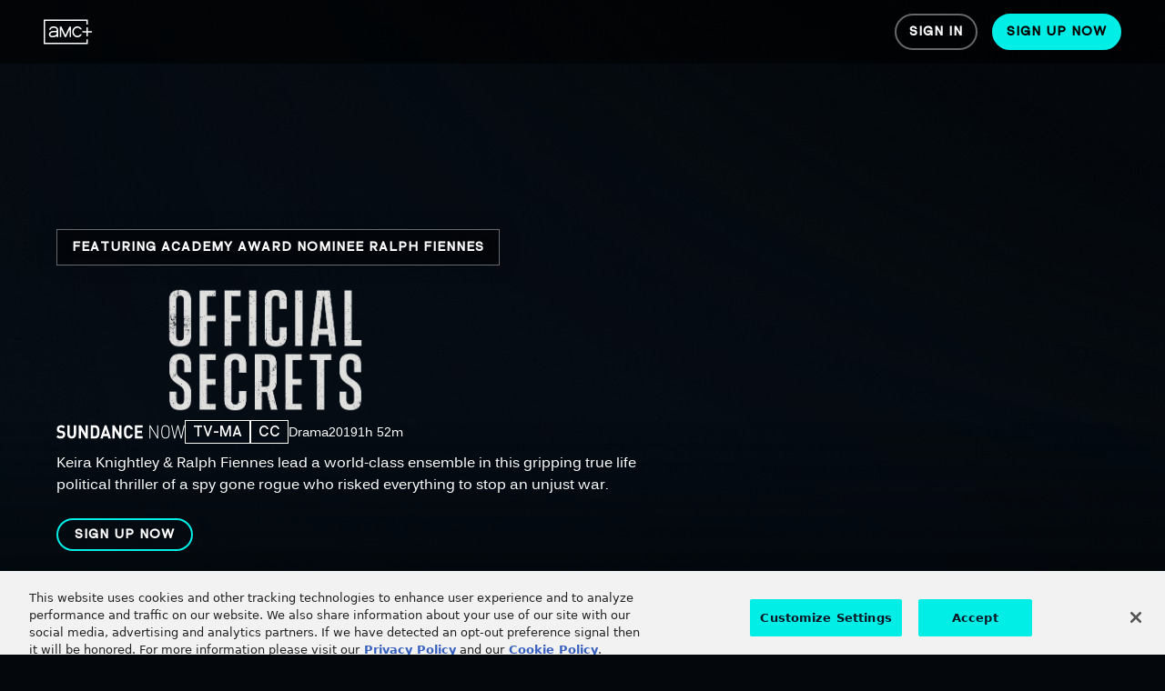

--- FILE ---
content_type: text/html; charset=utf-8
request_url: https://www.amcplus.com/movies/official-secrets--1030102
body_size: 32333
content:
<!doctype html><html lang="en"><head><base href="/"><meta charset="utf-8"><meta app-version="3.72.0"><meta http-equiv="X-UA-Compatible" content="IE=edge"><meta name="viewport" content="initial-scale=1"><script crossorigin src="https://unpkg.com/react@17.0.2/umd/react.production.min.js"></script><script crossorigin src="https://unpkg.com/react-dom@17.0.2/umd/react-dom.production.min.js"></script><script crossorigin src="https://unpkg.com/@remix-run/router@1.14.1/dist/router.umd.min.js"></script><script crossorigin src="https://unpkg.com/react-router@6.21.1/dist/umd/react-router.production.min.js"></script><script crossorigin src="https://unpkg.com/react-router-dom@6.21.1/dist/umd/react-router-dom.production.min.js"></script><script defer="defer" src="public/js/82ff415820e95089bb71.webapp-ap-3.72.0.min.js"></script>
        <title data-react-helmet="true">Watch Official Secrets Online | AMC+</title>
        <meta data-react-helmet="true" name="description" content="Watch Official Secrets online now with AMC+. Sign up for a free trial and start streaming your favorite movies today."/><meta data-react-helmet="true" name="apple-itunes-app" content="app-id=72GP743PB7.com.amcplus.amcn"/><meta data-react-helmet="true" property="og:title" content="Watch Official Secrets Online | AMC+"/><meta data-react-helmet="true" property="og:description" content="Watch Official Secrets online now with AMC+. Sign up for a free trial and start streaming your favorite movies today."/><meta data-react-helmet="true" property="og:url" content="/movies/official-secrets--1030102"/><meta data-react-helmet="true" property="og:image" content/><meta data-react-helmet="true" property="og:type" content="video.movie"/><meta data-react-helmet="true" property="og:image:width" content="427"/><meta data-react-helmet="true" property="og:image:height" content="240"/><meta data-react-helmet="true" property="fb:app_id" content="606714020325096"/>
        <link data-react-helmet="true" rel="canonical" href="https://www.amcplus.com/movies/official-secrets--1030102"/>
        <script data-react-helmet="true" >
(function(a,s,y,n,c,h,i,d,e){
    s.className+=' '+y;
    h.start=1*new Date;
    h.end=i=function(){
        s.className=s.className.replace(RegExp(' ?'+y),'')
    };
    (a[n]=a[n]||[]).hide=h;setTimeout(function(){
        i();
        h.end=null
    },c);
    h.timeout=c;
})(window,document.documentElement,'async-hide','dataLayer',4000,
    {'CONTAINER_ID':'GTM-WR47LPV'});
</script><script data-react-helmet="true" >
(function(w,d,s,l,i){w[l]=w[l]||[];w[l].push({'gtm.start':
new Date().getTime(),event:'gtm.js'});var f=d.getElementsByTagName(s)[0],
j=d.createElement(s),dl=l!='dataLayer'?'&l='+l:'';j.async=true;j.src=
'https://www.googletagmanager.com/gtm.js?id='+i+dl;f.parentNode.insertBefore(j,f);
})(window,document,'script','dataLayer','GTM-WR47LPV');
</script><script data-react-helmet="true" >
    ;window.NREUM||(NREUM={});NREUM.init={distributed_tracing:{enabled:true,cors_use_newrelic_header:true,cors_use_tracecontext_headers:true,allowed_origins:['https://gw.cds.amcn.com']},privacy:{cookies_enabled:true}};

    ;NREUM.loader_config={accountID:"2330446",trustKey:"2393606",agentID:1833435933,licenseKey:"6a3d33e96e",applicationID:1833435933};
    ;NREUM.info={beacon:"bam.nr-data.net",errorBeacon:"bam.nr-data.net",licenseKey:"6a3d33e96e",applicationID:1833435933,sa:1};
    ;/*! For license information please see nr-loader-full-1.252.0.min.js.LICENSE.txt */
    (()=>{var e,t,r={234:(e,t,r)=>{"use strict";r.d(t,{P_:()=>m,Mt:()=>b,C5:()=>s,DL:()=>w,OP:()=>D,lF:()=>j,Yu:()=>E,Dg:()=>v,CX:()=>c,GE:()=>x,sU:()=>O});var n=r(8632),i=r(9567);const o={beacon:n.ce.beacon,errorBeacon:n.ce.errorBeacon,licenseKey:void 0,applicationID:void 0,sa:void 0,queueTime:void 0,applicationTime:void 0,ttGuid:void 0,user:void 0,account:void 0,product:void 0,extra:void 0,jsAttributes:{},userAttributes:void 0,atts:void 0,transactionName:void 0,tNamePlain:void 0},a={};function s(e){if(!e)throw new Error("All info objects require an agent identifier!");if(!a[e])throw new Error("Info for ".concat(e," was never set"));return a[e]}function c(e,t){if(!e)throw new Error("All info objects require an agent identifier!");a[e]=(0,i.D)(t,o);const r=(0,n.ek)(e);r&&(r.info=a[e])}const d=e=>{if(!e||"string"!=typeof e)return!1;try{document.createDocumentFragment().querySelector(e)}catch{return!1}return!0};var u=r(7056),l=r(50);const f="[data-nr-mask]",h=()=>{const e={mask_selector:"*",block_selector:"[data-nr-block]",mask_input_options:{color:!1,date:!1,"datetime-local":!1,email:!1,month:!1,number:!1,range:!1,search:!1,tel:!1,text:!1,time:!1,url:!1,week:!1,textarea:!1,select:!1,password:!0}};return{feature_flags:[],proxy:{assets:void 0,beacon:void 0},privacy:{cookies_enabled:!0},ajax:{deny_list:void 0,block_internal:!0,enabled:!0,harvestTimeSeconds:10,autoStart:!0},distributed_tracing:{enabled:void 0,exclude_newrelic_header:void 0,cors_use_newrelic_header:void 0,cors_use_tracecontext_headers:void 0,allowed_origins:void 0},session:{domain:void 0,expiresMs:u.oD,inactiveMs:u.Hb},ssl:void 0,obfuscate:void 0,jserrors:{enabled:!0,harvestTimeSeconds:10,autoStart:!0},metrics:{enabled:!0,autoStart:!0},page_action:{enabled:!0,harvestTimeSeconds:30,autoStart:!0},page_view_event:{enabled:!0,autoStart:!0},page_view_timing:{enabled:!0,harvestTimeSeconds:30,long_task:!1,autoStart:!0},session_trace:{enabled:!0,harvestTimeSeconds:10,autoStart:!0},harvest:{tooManyRequestsDelay:60},session_replay:{autoStart:!0,enabled:!1,harvestTimeSeconds:60,sampling_rate:10,error_sampling_rate:100,collect_fonts:!1,inline_images:!1,inline_stylesheet:!0,mask_all_inputs:!0,get mask_text_selector(){return e.mask_selector},set mask_text_selector(t){d(t)?e.mask_selector="".concat(t,",").concat(f):""===t||null===t?e.mask_selector=f:(0,l.Z)("An invalid session_replay.mask_selector was provided. '*' will be used.",t)},get block_class(){return"nr-block"},get ignore_class(){return"nr-ignore"},get mask_text_class(){return"nr-mask"},get block_selector(){return e.block_selector},set block_selector(t){d(t)?e.block_selector+=",".concat(t):""!==t&&(0,l.Z)("An invalid session_replay.block_selector was provided and will not be used",t)},get mask_input_options(){return e.mask_input_options},set mask_input_options(t){t&&"object"==typeof t?e.mask_input_options={...t,password:!0}:(0,l.Z)("An invalid session_replay.mask_input_option was provided and will not be used",t)}},spa:{enabled:!0,harvestTimeSeconds:10,autoStart:!0}}},p={},g="All configuration objects require an agent identifier!";function m(e){if(!e)throw new Error(g);if(!p[e])throw new Error("Configuration for ".concat(e," was never set"));return p[e]}function v(e,t){if(!e)throw new Error(g);p[e]=(0,i.D)(t,h());const r=(0,n.ek)(e);r&&(r.init=p[e])}function b(e,t){if(!e)throw new Error(g);var r=m(e);if(r){for(var n=t.split("."),i=0;i<n.length-1;i++)if("object"!=typeof(r=r[n[i]]))return;r=r[n[n.length-1]]}return r}const y={accountID:void 0,trustKey:void 0,agentID:void 0,licenseKey:void 0,applicationID:void 0,xpid:void 0},A={};function w(e){if(!e)throw new Error("All loader-config objects require an agent identifier!");if(!A[e])throw new Error("LoaderConfig for ".concat(e," was never set"));return A[e]}function x(e,t){if(!e)throw new Error("All loader-config objects require an agent identifier!");A[e]=(0,i.D)(t,y);const r=(0,n.ek)(e);r&&(r.loader_config=A[e])}const E=(0,n.mF)().o;var _=r(385),S=r(6818);const T={buildEnv:S.Re,customTransaction:void 0,disabled:!1,distMethod:S.gF,isolatedBacklog:!1,loaderType:void 0,maxBytes:3e4,offset:Math.floor(_._A?.performance?.timeOrigin||_._A?.performance?.timing?.navigationStart||Date.now()),onerror:void 0,origin:""+_._A.location,ptid:void 0,releaseIds:{},session:void 0,xhrWrappable:"function"==typeof _._A.XMLHttpRequest?.prototype?.addEventListener,version:S.q4,denyList:void 0},R={};function D(e){if(!e)throw new Error("All runtime objects require an agent identifier!");if(!R[e])throw new Error("Runtime for ".concat(e," was never set"));return R[e]}function O(e,t){if(!e)throw new Error("All runtime objects require an agent identifier!");R[e]=(0,i.D)(t,T);const r=(0,n.ek)(e);r&&(r.runtime=R[e])}function j(e){return function(e){try{const t=s(e);return!!t.licenseKey&&!!t.errorBeacon&&!!t.applicationID}catch(e){return!1}}(e)}},9567:(e,t,r)=>{"use strict";r.d(t,{D:()=>i});var n=r(50);function i(e,t){try{if(!e||"object"!=typeof e)return(0,n.Z)("Setting a Configurable requires an object as input");if(!t||"object"!=typeof t)return(0,n.Z)("Setting a Configurable requires a model to set its initial properties");const r=Object.create(Object.getPrototypeOf(t),Object.getOwnPropertyDescriptors(t)),o=0===Object.keys(r).length?e:r;for(let a in o)if(void 0!==e[a])try{Array.isArray(e[a])&&Array.isArray(t[a])?r[a]=Array.from(new Set([...e[a],...t[a]])):"object"==typeof e[a]&&"object"==typeof t[a]?r[a]=i(e[a],t[a]):r[a]=e[a]}catch(e){(0,n.Z)("An error occurred while setting a property of a Configurable",e)}return r}catch(e){(0,n.Z)("An error occured while setting a Configurable",e)}}},6818:(e,t,r)=>{"use strict";r.d(t,{Re:()=>i,gF:()=>o,lF:()=>a,q4:()=>n});const n="1.252.0",i="PROD",o="CDN",a="2.0.0-alpha.11"},385:(e,t,r)=>{"use strict";r.d(t,{FN:()=>s,IF:()=>u,Nk:()=>f,Tt:()=>c,_A:()=>o,cv:()=>h,iS:()=>a,il:()=>n,ux:()=>d,v6:()=>i,w1:()=>l});const n="undefined"!=typeof window&&!!window.document,i="undefined"!=typeof WorkerGlobalScope&&("undefined"!=typeof self&&self instanceof WorkerGlobalScope&&self.navigator instanceof WorkerNavigator||"undefined"!=typeof globalThis&&globalThis instanceof WorkerGlobalScope&&globalThis.navigator instanceof WorkerNavigator),o=n?window:"undefined"!=typeof WorkerGlobalScope&&("undefined"!=typeof self&&self instanceof WorkerGlobalScope&&self||"undefined"!=typeof globalThis&&globalThis instanceof WorkerGlobalScope&&globalThis),a=Boolean("hidden"===o?.document?.visibilityState),s=""+o?.location,c=/iPad|iPhone|iPod/.test(o.navigator?.userAgent),d=c&&"undefined"==typeof SharedWorker,u=(()=>{const e=o.navigator?.userAgent?.match(/Firefox[/\s](\d+\.\d+)/);return Array.isArray(e)&&e.length>=2?+e[1]:0})(),l=Boolean(n&&window.document.documentMode),f=!!o.navigator?.sendBeacon,h=Math.floor(o?.performance?.timeOrigin||o?.performance?.timing?.navigationStart||Date.now())},1117:(e,t,r)=>{"use strict";r.d(t,{w:()=>o});var n=r(50);const i={agentIdentifier:"",ee:void 0};class o{constructor(e){try{if("object"!=typeof e)return(0,n.Z)("shared context requires an object as input");this.sharedContext={},Object.assign(this.sharedContext,i),Object.entries(e).forEach((e=>{let[t,r]=e;Object.keys(i).includes(t)&&(this.sharedContext[t]=r)}))}catch(e){(0,n.Z)("An error occured while setting SharedContext",e)}}}},8e3:(e,t,r)=>{"use strict";r.d(t,{L:()=>u,R:()=>c});var n=r(8325),i=r(1284),o=r(4322),a=r(3325);const s={};function c(e,t){const r={staged:!1,priority:a.p[t]||0};d(e),s[e].get(t)||s[e].set(t,r)}function d(e){e&&(s[e]||(s[e]=new Map))}function u(){let e=arguments.length>0&&void 0!==arguments[0]?arguments[0]:"",t=arguments.length>1&&void 0!==arguments[1]?arguments[1]:"feature",r=arguments.length>2&&void 0!==arguments[2]&&arguments[2];if(d(e),!e||!s[e].get(t)||r)return c(t);s[e].get(t).staged=!0;const a=[...s[e]];function c(t){const r=e?n.ee.get(e):n.ee,a=o.X.handlers;if(r.backlog&&a){var s=r.backlog[t],c=a[t];if(c){for(var d=0;s&&d<s.length;++d)l(s[d],c);(0,i.D)(c,(function(e,t){(0,i.D)(t,(function(t,r){r[0].on(e,r[1])}))}))}delete a[t],r.backlog[t]=null,r.emit("drain-"+t,[])}}a.every((e=>{let[t,r]=e;return r.staged}))&&(a.sort(((e,t)=>e[1].priority-t[1].priority)),a.forEach((t=>{let[r]=t;s[e].delete(r),c(r)})))}function l(e,t){var r=e[1];(0,i.D)(t[r],(function(t,r){var n=e[0];if(r[0]===n){var i=r[1],o=e[3],a=e[2];i.apply(o,a)}}))}},8325:(e,t,r)=>{"use strict";r.d(t,{A:()=>c,ee:()=>d});var n=r(8632),i=r(2210),o=r(234);class a{constructor(e){this.contextId=e}}var s=r(3117);const c="nr@context:".concat(s.a),d=function e(t,r){var n={},s={},u={},f=!1;try{f=16===r.length&&(0,o.OP)(r).isolatedBacklog}catch(e){}var h={on:g,addEventListener:g,removeEventListener:function(e,t){var r=n[e];if(!r)return;for(var i=0;i<r.length;i++)r[i]===t&&r.splice(i,1)},emit:function(e,r,n,i,o){!1!==o&&(o=!0);if(d.aborted&&!i)return;t&&o&&t.emit(e,r,n);for(var a=p(n),c=m(e),u=c.length,l=0;l<u;l++)c[l].apply(a,r);var f=b()[s[e]];f&&f.push([h,e,r,a]);return a},get:v,listeners:m,context:p,buffer:function(e,t){const r=b();if(t=t||"feature",h.aborted)return;Object.entries(e||{}).forEach((e=>{let[n,i]=e;s[i]=t,t in r||(r[t]=[])}))},abort:l,aborted:!1,isBuffering:function(e){return!!b()[s[e]]},debugId:r,backlog:f?{}:t&&"object"==typeof t.backlog?t.backlog:{}};return h;function p(e){return e&&e instanceof a?e:e?(0,i.X)(e,c,(()=>new a(c))):new a(c)}function g(e,t){n[e]=m(e).concat(t)}function m(e){return n[e]||[]}function v(t){return u[t]=u[t]||e(h,t)}function b(){return h.backlog}}(void 0,"globalEE"),u=(0,n.fP)();function l(){d.aborted=!0,Object.keys(d.backlog).forEach((e=>{delete d.backlog[e]}))}u.ee||(u.ee=d)},5546:(e,t,r)=>{"use strict";r.d(t,{E:()=>n,p:()=>i});var n=r(8325).ee.get("handle");function i(e,t,r,i,o){o?(o.buffer([e],i),o.emit(e,t,r)):(n.buffer([e],i),n.emit(e,t,r))}},4322:(e,t,r)=>{"use strict";r.d(t,{X:()=>o});var n=r(5546);o.on=a;var i=o.handlers={};function o(e,t,r,o){a(o||n.E,i,e,t,r)}function a(e,t,r,i,o){o||(o="feature"),e||(e=n.E);var a=t[o]=t[o]||{};(a[r]=a[r]||[]).push([e,i])}},3239:(e,t,r)=>{"use strict";r.d(t,{bP:()=>s,iz:()=>c,m$:()=>a});var n=r(385);let i=!1,o=!1;try{const e={get passive(){return i=!0,!1},get signal(){return o=!0,!1}};n._A.addEventListener("test",null,e),n._A.removeEventListener("test",null,e)}catch(e){}function a(e,t){return i||o?{capture:!!e,passive:i,signal:t}:!!e}function s(e,t){let r=arguments.length>2&&void 0!==arguments[2]&&arguments[2],n=arguments.length>3?arguments[3]:void 0;window.addEventListener(e,t,a(r,n))}function c(e,t){let r=arguments.length>2&&void 0!==arguments[2]&&arguments[2],n=arguments.length>3?arguments[3]:void 0;document.addEventListener(e,t,a(r,n))}},3117:(e,t,r)=>{"use strict";r.d(t,{a:()=>n});const n=(0,r(4402).Rl)()},4402:(e,t,r)=>{"use strict";r.d(t,{Ht:()=>d,M:()=>c,Rl:()=>a,ky:()=>s});var n=r(385);const i="xxxxxxxx-xxxx-4xxx-yxxx-xxxxxxxxxxxx";function o(e,t){return e?15&e[t]:16*Math.random()|0}function a(){const e=n._A?.crypto||n._A?.msCrypto;let t,r=0;return e&&e.getRandomValues&&(t=e.getRandomValues(new Uint8Array(30))),i.split("").map((e=>"x"===e?o(t,r++).toString(16):"y"===e?(3&o()|8).toString(16):e)).join("")}function s(e){const t=n._A?.crypto||n._A?.msCrypto;let r,i=0;t&&t.getRandomValues&&(r=t.getRandomValues(new Uint8Array(e)));const a=[];for(var s=0;s<e;s++)a.push(o(r,i++).toString(16));return a.join("")}function c(){return s(16)}function d(){return s(32)}},7056:(e,t,r)=>{"use strict";r.d(t,{Bq:()=>n,Hb:()=>o,IK:()=>c,oD:()=>i,uT:()=>s,wO:()=>a});const n="NRBA",i=144e5,o=18e5,a={PAUSE:"session-pause",RESET:"session-reset",RESUME:"session-resume",UPDATE:"session-update"},s={SAME_TAB:"same-tab",CROSS_TAB:"cross-tab"},c={OFF:0,FULL:1,ERROR:2}},7894:(e,t,r)=>{"use strict";function n(){return Math.round(performance.now())}r.d(t,{z:()=>n})},7243:(e,t,r)=>{"use strict";r.d(t,{e:()=>i});var n=r(385);function i(e){if(0===(e||"").indexOf("data:"))return{protocol:"data"};try{const t=new URL(e,location.href),r={port:t.port,hostname:t.hostname,pathname:t.pathname,search:t.search,protocol:t.protocol.slice(0,t.protocol.indexOf(":")),sameOrigin:t.protocol===n._A?.location?.protocol&&t.host===n._A?.location?.host};return r.port&&""!==r.port||("http:"===t.protocol&&(r.port="80"),"https:"===t.protocol&&(r.port="443")),r.pathname&&""!==r.pathname?r.pathname.startsWith("/")||(r.pathname="/".concat(r.pathname)):r.pathname="/",r}catch(e){return{}}}},50:(e,t,r)=>{"use strict";function n(e,t){"function"==typeof console.warn&&(console.warn("New Relic: ".concat(e)),t&&console.warn(t))}r.d(t,{Z:()=>n})},2825:(e,t,r)=>{"use strict";r.d(t,{N:()=>u,T:()=>l});var n=r(8325),i=r(5546),o=r(3325),a=r(385);const s="newrelic";const c={stn:[o.D.sessionTrace],err:[o.D.jserrors,o.D.metrics],ins:[o.D.pageAction],spa:[o.D.spa],sr:[o.D.sessionReplay,o.D.sessionTrace]},d=new Set;function u(e,t){const r=n.ee.get(t);e&&"object"==typeof e&&(d.has(t)||(Object.entries(e).forEach((e=>{let[t,n]=e;c[t]?c[t].forEach((e=>{n?(0,i.p)("feat-"+t,[],void 0,e,r):(0,i.p)("block-"+t,[],void 0,e,r),(0,i.p)("rumresp-"+t,[Boolean(n)],void 0,e,r)})):n&&(0,i.p)("feat-"+t,[],void 0,void 0,r),l[t]=Boolean(n)})),Object.keys(c).forEach((e=>{void 0===l[e]&&(c[e]?.forEach((t=>(0,i.p)("rumresp-"+e,[!1],void 0,t,r))),l[e]=!1)})),d.add(t),function(){let e=arguments.length>0&&void 0!==arguments[0]?arguments[0]:{};try{a._A.dispatchEvent(new CustomEvent(s,{detail:e}))}catch(e){}}({loaded:!0})))}const l={}},2210:(e,t,r)=>{"use strict";r.d(t,{X:()=>i});var n=Object.prototype.hasOwnProperty;function i(e,t,r){if(n.call(e,t))return e[t];var i=r();if(Object.defineProperty&&Object.keys)try{return Object.defineProperty(e,t,{value:i,writable:!0,enumerable:!1}),i}catch(e){}return e[t]=i,i}},1284:(e,t,r)=>{"use strict";r.d(t,{D:()=>n});const n=(e,t)=>Object.entries(e||{}).map((e=>{let[r,n]=e;return t(r,n)}))},4351:(e,t,r)=>{"use strict";r.d(t,{P:()=>o});var n=r(8325);const i=()=>{const e=new WeakSet;return(t,r)=>{if("object"==typeof r&&null!==r){if(e.has(r))return;e.add(r)}return r}};function o(e){try{return JSON.stringify(e,i())}catch(e){try{n.ee.emit("internal-error",[e])}catch(e){}}}},3960:(e,t,r)=>{"use strict";r.d(t,{KB:()=>a,b2:()=>o});var n=r(3239);function i(){return"undefined"==typeof document||"complete"===document.readyState}function o(e,t){if(i())return e();(0,n.bP)("load",e,t)}function a(e){if(i())return e();(0,n.iz)("DOMContentLoaded",e)}},8632:(e,t,r)=>{"use strict";r.d(t,{EZ:()=>u,ce:()=>o,ek:()=>d,fP:()=>a,gG:()=>l,h5:()=>c,mF:()=>s});var n=r(7894),i=r(385);const o={beacon:"bam.nr-data.net",errorBeacon:"bam.nr-data.net"};function a(){return i._A.NREUM||(i._A.NREUM={}),void 0===i._A.newrelic&&(i._A.newrelic=i._A.NREUM),i._A.NREUM}function s(){let e=a();return e.o||(e.o={ST:i._A.setTimeout,SI:i._A.setImmediate,CT:i._A.clearTimeout,XHR:i._A.XMLHttpRequest,REQ:i._A.Request,EV:i._A.Event,PR:i._A.Promise,MO:i._A.MutationObserver,FETCH:i._A.fetch}),e}function c(e,t){let r=a();r.initializedAgents??={},t.initializedAt={ms:(0,n.z)(),date:new Date},r.initializedAgents[e]=t}function d(e){let t=a();return t.initializedAgents?.[e]}function u(e,t){a()[e]=t}function l(){return function(){let e=a();const t=e.info||{};e.info={beacon:o.beacon,errorBeacon:o.errorBeacon,...t}}(),function(){let e=a();const t=e.init||{};e.init={...t}}(),s(),function(){let e=a();const t=e.loader_config||{};e.loader_config={...t}}(),a()}},7956:(e,t,r)=>{"use strict";r.d(t,{N:()=>i});var n=r(3239);function i(e){let t=arguments.length>1&&void 0!==arguments[1]&&arguments[1],r=arguments.length>2?arguments[2]:void 0,i=arguments.length>3?arguments[3]:void 0;(0,n.iz)("visibilitychange",(function(){if(t)return void("hidden"===document.visibilityState&&e());e(document.visibilityState)}),r,i)}},1214:(e,t,r)=>{"use strict";r.d(t,{em:()=>b,u5:()=>R,QU:()=>j,Kf:()=>N});var n=r(8325),i=r(3117);const o="nr@original:".concat(i.a);var a=Object.prototype.hasOwnProperty,s=!1;function c(e,t){return e||(e=n.ee),r.inPlace=function(e,t,n,i,o){n||(n="");const a="-"===n.charAt(0);for(let s=0;s<t.length;s++){const c=t[s],d=e[c];u(d)||(e[c]=r(d,a?c+n:n,i,c,o))}},r.flag=o,r;function r(t,r,n,s,c){return u(t)?t:(r||(r=""),nrWrapper[o]=t,function(e,t,r){if(Object.defineProperty&&Object.keys)try{return Object.keys(e).forEach((function(r){Object.defineProperty(t,r,{get:function(){return e[r]},set:function(t){return e[r]=t,t}})})),t}catch(e){d([e],r)}for(var n in e)a.call(e,n)&&(t[n]=e[n])}(t,nrWrapper,e),nrWrapper);function nrWrapper(){var o,a,u,l;try{a=this,o=[...arguments],u="function"==typeof n?n(o,a):n||{}}catch(t){d([t,"",[o,a,s],u],e)}i(r+"start",[o,a,s],u,c);try{return l=t.apply(a,o)}catch(e){throw i(r+"err",[o,a,e],u,c),e}finally{i(r+"end",[o,a,l],u,c)}}}function i(r,n,i,o){if(!s||t){var a=s;s=!0;try{e.emit(r,n,i,t,o)}catch(t){d([t,r,n,i],e)}s=a}}}function d(e,t){t||(t=n.ee);try{t.emit("internal-error",e)}catch(e){}}function u(e){return!(e&&"function"==typeof e&&e.apply&&!e[o])}var l=r(2210),f=r(385);const h={},p=f._A.XMLHttpRequest,g="addEventListener",m="removeEventListener",v="nr@wrapped:".concat(n.A);function b(e){var t=function(e){return(e||n.ee).get("events")}(e);if(h[t.debugId]++)return t;h[t.debugId]=1;var r=c(t,!0);function i(e){r.inPlace(e,[g,m],"-",o)}function o(e,t){return e[1]}return"getPrototypeOf"in Object&&(f.il&&y(document,i),y(f._A,i),y(p.prototype,i)),t.on(g+"-start",(function(e,t){var n=e[1];if(null!==n&&("function"==typeof n||"object"==typeof n)){var i=(0,l.X)(n,v,(function(){var e={object:function(){if("function"!=typeof n.handleEvent)return;return n.handleEvent.apply(n,arguments)},function:n}[typeof n];return e?r(e,"fn-",null,e.name||"anonymous"):n}));this.wrapped=e[1]=i}})),t.on(m+"-start",(function(e){e[1]=this.wrapped||e[1]})),t}function y(e,t){let r=e;for(;"object"==typeof r&&!Object.prototype.hasOwnProperty.call(r,g);)r=Object.getPrototypeOf(r);for(var n=arguments.length,i=new Array(n>2?n-2:0),o=2;o<n;o++)i[o-2]=arguments[o];r&&t(r,...i)}var A="fetch-",w=A+"body-",x=["arrayBuffer","blob","json","text","formData"],E=f._A.Request,_=f._A.Response,S="prototype";const T={};function R(e){const t=function(e){return(e||n.ee).get("fetch")}(e);if(!(E&&_&&f._A.fetch))return t;if(T[t.debugId]++)return t;function r(e,r,i){var o=e[r];"function"==typeof o&&(e[r]=function(){var e,r=[...arguments],a={};t.emit(i+"before-start",[r],a),a[n.A]&&a[n.A].dt&&(e=a[n.A].dt);var s=o.apply(this,r);return t.emit(i+"start",[r,e],s),s.then((function(e){return t.emit(i+"end",[null,e],s),e}),(function(e){throw t.emit(i+"end",[e],s),e}))})}return T[t.debugId]=1,x.forEach((e=>{r(E[S],e,w),r(_[S],e,w)})),r(f._A,"fetch",A),t.on(A+"end",(function(e,r){var n=this;if(r){var i=r.headers.get("content-length");null!==i&&(n.rxSize=i),t.emit(A+"done",[null,r],n)}else t.emit(A+"done",[e],n)})),t}const D={},O=["pushState","replaceState"];function j(e){const t=function(e){return(e||n.ee).get("history")}(e);return!f.il||D[t.debugId]++||(D[t.debugId]=1,c(t).inPlace(window.history,O,"-")),t}var I=r(3239);var P=r(50);const C={},k=["open","send"];function N(e){var t=e||n.ee;const r=function(e){return(e||n.ee).get("xhr")}(t);if(C[r.debugId]++)return r;C[r.debugId]=1,b(t);var i=c(r),o=f._A.XMLHttpRequest,a=f._A.MutationObserver,s=f._A.Promise,d=f._A.setInterval,u="readystatechange",l=["onload","onerror","onabort","onloadstart","onloadend","onprogress","ontimeout"],h=[],p=f._A.XMLHttpRequest=function(e){const t=new o(e),n=r.context(t);try{r.emit("new-xhr",[t],n),t.addEventListener(u,(a=n,function(){var e=this;e.readyState>3&&!a.resolved&&(a.resolved=!0,r.emit("xhr-resolved",[],e)),i.inPlace(e,l,"fn-",w)}),(0,I.m$)(!1))}catch(e){(0,P.Z)("An error occurred while intercepting XHR",e);try{r.emit("internal-error",[e])}catch(e){}}var a;return t};function g(e,t){i.inPlace(t,["onreadystatechange"],"fn-",w)}if(function(e,t){for(var r in e)t[r]=e[r]}(o,p),p.prototype=o.prototype,i.inPlace(p.prototype,k,"-xhr-",w),r.on("send-xhr-start",(function(e,t){g(e,t),function(e){h.push(e),a&&(m?m.then(A):d?d(A):(v=-v,y.data=v))}(t)})),r.on("open-xhr-start",g),a){var m=s&&s.resolve();if(!d&&!s){var v=1,y=document.createTextNode(v);new a(A).observe(y,{characterData:!0})}}else t.on("fn-end",(function(e){e[0]&&e[0].type===u||A()}));function A(){for(var e=0;e<h.length;e++)g(0,h[e]);h.length&&(h=[])}function w(e,t){return t}return r}},7825:(e,t,r)=>{"use strict";r.d(t,{t:()=>n});const n=r(3325).D.ajax},6660:(e,t,r)=>{"use strict";r.d(t,{t:()=>n});const n=r(3325).D.jserrors},3081:(e,t,r)=>{"use strict";r.d(t,{gF:()=>o,mY:()=>i,t9:()=>n,vz:()=>s,xS:()=>a});const n=r(3325).D.metrics,i="sm",o="cm",a="storeSupportabilityMetrics",s="storeEventMetrics"},4649:(e,t,r)=>{"use strict";r.d(t,{t:()=>n});const n=r(3325).D.pageAction},7633:(e,t,r)=>{"use strict";r.d(t,{t:()=>n});const n=r(3325).D.pageViewEvent},9251:(e,t,r)=>{"use strict";r.d(t,{t:()=>n});const n=r(3325).D.pageViewTiming},7144:(e,t,r)=>{"use strict";r.d(t,{J0:()=>l,Mi:()=>u,Vb:()=>o,Ye:()=>s,fm:()=>c,i9:()=>a,t9:()=>i,u0:()=>d});var n=r(7056);const i=r(3325).D.sessionReplay,o=.12,a={DomContentLoaded:0,Load:1,FullSnapshot:2,IncrementalSnapshot:3,Meta:4,Custom:5},s=1e6,c=64e3,d={[n.IK.ERROR]:15e3,[n.IK.FULL]:3e5,[n.IK.OFF]:0},u={RESET:{message:"Session was reset",sm:"Reset"},IMPORT:{message:"Recorder failed to import",sm:"Import"},TOO_MANY:{message:"429: Too Many Requests",sm:"Too-Many"},TOO_BIG:{message:"Payload was too large",sm:"Too-Big"},CROSS_TAB:{message:"Session Entity was set to OFF on another tab",sm:"Cross-Tab"},ENTITLEMENTS:{message:"Session Replay is not allowed and will not be started",sm:"Entitlement"}},l=5e3},3614:(e,t,r)=>{"use strict";r.d(t,{BST_RESOURCE:()=>i,END:()=>s,FEATURE_NAME:()=>n,FN_END:()=>d,FN_START:()=>c,PUSH_STATE:()=>u,RESOURCE:()=>o,START:()=>a});const n=r(3325).D.sessionTrace,i="bstResource",o="resource",a="-start",s="-end",c="fn"+a,d="fn"+s,u="pushState"},5938:(e,t,r)=>{"use strict";r.d(t,{W:()=>i});var n=r(8325);class i{constructor(e,t,r){this.agentIdentifier=e,this.aggregator=t,this.ee=n.ee.get(e),this.featureName=r,this.blocked=!1}}},7530:(e,t,r)=>{"use strict";r.d(t,{j:()=>b});var n=r(3325),i=r(234),o=r(5546),a=r(8325),s=r(7894),c=r(8e3),d=r(3960),u=r(385),l=r(50),f=r(3081),h=r(8632);function p(){const e=(0,h.gG)();["setErrorHandler","finished","addToTrace","addRelease","addPageAction","setCurrentRouteName","setPageViewName","setCustomAttribute","interaction","noticeError","setUserId","setApplicationVersion","start","recordReplay","pauseReplay"].forEach((t=>{e[t]=function(){for(var r=arguments.length,n=new Array(r),i=0;i<r;i++)n[i]=arguments[i];return function(t){for(var r=arguments.length,n=new Array(r>1?r-1:0),i=1;i<r;i++)n[i-1]=arguments[i];let o=[];return Object.values(e.initializedAgents).forEach((e=>{e.exposed&&e.api[t]&&o.push(e.api[t](...n))})),o.length>1?o:o[0]}(t,...n)}}))}var g=r(2825);const m=e=>{const t=e.startsWith("http");e+="/",r.p=t?e:"https://"+e};let v=!1;function b(e){let t=arguments.length>1&&void 0!==arguments[1]?arguments[1]:{},b=arguments.length>2?arguments[2]:void 0,y=arguments.length>3?arguments[3]:void 0,{init:A,info:w,loader_config:x,runtime:E={loaderType:b},exposed:_=!0}=t;const S=(0,h.gG)();w||(A=S.init,w=S.info,x=S.loader_config),(0,i.Dg)(e.agentIdentifier,A||{}),(0,i.GE)(e.agentIdentifier,x||{}),w.jsAttributes??={},u.v6&&(w.jsAttributes.isWorker=!0),(0,i.CX)(e.agentIdentifier,w);const T=(0,i.P_)(e.agentIdentifier),R=[w.beacon,w.errorBeacon];v||(T.proxy.assets&&(m(T.proxy.assets),R.push(T.proxy.assets)),T.proxy.beacon&&R.push(T.proxy.beacon),p(),(0,h.EZ)("activatedFeatures",g.T)),E.denyList=[...T.ajax.deny_list||[],...T.ajax.block_internal?R:[]],(0,i.sU)(e.agentIdentifier,E),void 0===e.api&&(e.api=function(e,t){t||(0,c.R)(e,"api");const h={};var p=a.ee.get(e),g=p.get("tracer"),m="api-",v=m+"ixn-";function b(t,r,n,o){const a=(0,i.C5)(e);return null===r?delete a.jsAttributes[t]:(0,i.CX)(e,{...a,jsAttributes:{...a.jsAttributes,[t]:r}}),w(m,n,!0,o||null===r?"session":void 0)(t,r)}function y(){}["setErrorHandler","finished","addToTrace","addRelease"].forEach((e=>{h[e]=w(m,e,!0,"api")})),h.addPageAction=w(m,"addPageAction",!0,n.D.pageAction),h.setCurrentRouteName=w(m,"routeName",!0,n.D.spa),h.setPageViewName=function(t,r){if("string"==typeof t)return"/"!==t.charAt(0)&&(t="/"+t),(0,i.OP)(e).customTransaction=(r||"http://custom.transaction")+t,w(m,"setPageViewName",!0)()},h.setCustomAttribute=function(e,t){let r=arguments.length>2&&void 0!==arguments[2]&&arguments[2];if("string"==typeof e){if(["string","number","boolean"].includes(typeof t)||null===t)return b(e,t,"setCustomAttribute",r);(0,l.Z)("Failed to execute setCustomAttribute.\nNon-null value must be a string, number or boolean type, but a type of <".concat(typeof t,"> was provided."))}else(0,l.Z)("Failed to execute setCustomAttribute.\nName must be a string type, but a type of <".concat(typeof e,"> was provided."))},h.setUserId=function(e){if("string"==typeof e||null===e)return b("enduser.id",e,"setUserId",!0);(0,l.Z)("Failed to execute setUserId.\nNon-null value must be a string type, but a type of <".concat(typeof e,"> was provided."))},h.setApplicationVersion=function(e){if("string"==typeof e||null===e)return b("application.version",e,"setApplicationVersion",!1);(0,l.Z)("Failed to execute setApplicationVersion. Expected <String | null>, but got <".concat(typeof e,">."))},h.start=e=>{try{const t=e?"defined":"undefined";(0,o.p)(f.xS,["API/start/".concat(t,"/called")],void 0,n.D.metrics,p);const r=Object.values(n.D);if(void 0===e)e=r;else{if((e=Array.isArray(e)&&e.length?e:[e]).some((e=>!r.includes(e))))return(0,l.Z)("Invalid feature name supplied. Acceptable feature names are: ".concat(r));e.includes(n.D.pageViewEvent)||e.push(n.D.pageViewEvent)}e.forEach((e=>{p.emit("".concat(e,"-opt-in"))}))}catch(e){(0,l.Z)("An unexpected issue occurred",e)}},h.recordReplay=function(){(0,o.p)(f.xS,["API/recordReplay/called"],void 0,n.D.metrics,p),(0,o.p)("recordReplay",[],void 0,n.D.sessionReplay,p)},h.pauseReplay=function(){(0,o.p)(f.xS,["API/pauseReplay/called"],void 0,n.D.metrics,p),(0,o.p)("pauseReplay",[],void 0,n.D.sessionReplay,p)},h.interaction=function(){return(new y).get()};var A=y.prototype={createTracer:function(e,t){var r={},i=this,a="function"==typeof t;return(0,o.p)(f.xS,["API/createTracer/called"],void 0,n.D.metrics,p),(0,o.p)(v+"tracer",[(0,s.z)(),e,r],i,n.D.spa,p),function(){if(g.emit((a?"":"no-")+"fn-start",[(0,s.z)(),i,a],r),a)try{return t.apply(this,arguments)}catch(e){throw g.emit("fn-err",[arguments,this,e],r),e}finally{g.emit("fn-end",[(0,s.z)()],r)}}}};function w(e,t,r,i){return function(){return(0,o.p)(f.xS,["API/"+t+"/called"],void 0,n.D.metrics,p),i&&(0,o.p)(e+t,[(0,s.z)(),...arguments],r?null:this,i,p),r?void 0:this}}function x(){r.e(63).then(r.bind(r,7438)).then((t=>{let{setAPI:r}=t;r(e),(0,c.L)(e,"api")})).catch((()=>{(0,l.Z)("Downloading runtime APIs failed..."),(0,c.L)(e,"api",!0)}))}return["actionText","setName","setAttribute","save","ignore","onEnd","getContext","end","get"].forEach((e=>{A[e]=w(v,e,void 0,n.D.spa)})),h.noticeError=function(e,t){"string"==typeof e&&(e=new Error(e)),(0,o.p)(f.xS,["API/noticeError/called"],void 0,n.D.metrics,p),(0,o.p)("err",[e,(0,s.z)(),!1,t],void 0,n.D.jserrors,p)},u.il?(0,d.b2)((()=>x()),!0):x(),h}(e.agentIdentifier,y)),void 0===e.exposed&&(e.exposed=_),v=!0}},1926:(e,t,r)=>{r.nc=(()=>{try{return document?.currentScript?.nonce}catch(e){}return""})()},3325:(e,t,r)=>{"use strict";r.d(t,{D:()=>n,p:()=>i});const n={ajax:"ajax",jserrors:"jserrors",metrics:"metrics",pageAction:"page_action",pageViewEvent:"page_view_event",pageViewTiming:"page_view_timing",sessionReplay:"session_replay",sessionTrace:"session_trace",spa:"spa"},i={[n.pageViewEvent]:1,[n.pageViewTiming]:2,[n.metrics]:3,[n.jserrors]:4,[n.ajax]:5,[n.sessionTrace]:6,[n.pageAction]:7,[n.spa]:8,[n.sessionReplay]:9}}},n={};function i(e){var t=n[e];if(void 0!==t)return t.exports;var o=n[e]={exports:{}};return r[e](o,o.exports,i),o.exports}i.m=r,i.d=(e,t)=>{for(var r in t)i.o(t,r)&&!i.o(e,r)&&Object.defineProperty(e,r,{enumerable:!0,get:t[r]})},i.f={},i.e=e=>Promise.all(Object.keys(i.f).reduce(((t,r)=>(i.f[r](e,t),t)),[])),i.u=e=>({63:"nr-full",110:"nr-full-compressor",379:"nr-full-recorder"}[e]+"-1.252.0.min.js"),i.o=(e,t)=>Object.prototype.hasOwnProperty.call(e,t),e={},t="NRBA-1.252.0.PROD:",i.l=(r,n,o,a)=>{if(e[r])e[r].push(n);else{var s,c;if(void 0!==o)for(var d=document.getElementsByTagName("script"),u=0;u<d.length;u++){var l=d[u];if(l.getAttribute("src")==r||l.getAttribute("data-webpack")==t+o){s=l;break}}if(!s){c=!0;var f={63:"sha512-3nBzok0iRTVnMraefvdnMHqTBDGuWzenNZkdHTvfsHoF3PhwvVV9Jh34QUD39PYVTsziOxvYYjQoN8x4BTZXKA==",379:"sha512-rBBHuCKXOnU+CUD7z5J9jIo7R+RPvZruckcMJdc0v+wOyDyqYgjzSWEar/uf/aAlD16+wpAUyJI6l5SmoD1cgg==",110:"sha512-08Aq1XT2F9L5MMbjHa2AV9ky2MGy4gPOz7Jgum1HzWBl3/J4iadu6kvwRvOL6TgYN/qzGQBRhilZPLh5ER0IIQ=="};(s=document.createElement("script")).charset="utf-8",s.timeout=120,i.nc&&s.setAttribute("nonce",i.nc),s.setAttribute("data-webpack",t+o),s.src=r,0!==s.src.indexOf(window.location.origin+"/")&&(s.crossOrigin="anonymous"),f[a]&&(s.integrity=f[a])}e[r]=[n];var h=(t,n)=>{s.onerror=s.onload=null,clearTimeout(p);var i=e[r];if(delete e[r],s.parentNode&&s.parentNode.removeChild(s),i&&i.forEach((e=>e(n))),t)return t(n)},p=setTimeout(h.bind(null,void 0,{type:"timeout",target:s}),12e4);s.onerror=h.bind(null,s.onerror),s.onload=h.bind(null,s.onload),c&&document.head.appendChild(s)}},i.r=e=>{"undefined"!=typeof Symbol&&Symbol.toStringTag&&Object.defineProperty(e,Symbol.toStringTag,{value:"Module"}),Object.defineProperty(e,"__esModule",{value:!0})},i.p="https://js-agent.newrelic.com/",(()=>{var e={29:0,789:0};i.f.j=(t,r)=>{var n=i.o(e,t)?e[t]:void 0;if(0!==n)if(n)r.push(n[2]);else{var o=new Promise(((r,i)=>n=e[t]=[r,i]));r.push(n[2]=o);var a=i.p+i.u(t),s=new Error;i.l(a,(r=>{if(i.o(e,t)&&(0!==(n=e[t])&&(e[t]=void 0),n)){var o=r&&("load"===r.type?"missing":r.type),a=r&&r.target&&r.target.src;s.message="Loading chunk "+t+" failed.\n("+o+": "+a+")",s.name="ChunkLoadError",s.type=o,s.request=a,n[1](s)}}),"chunk-"+t,t)}};var t=(t,r)=>{var n,o,[a,s,c]=r,d=0;if(a.some((t=>0!==e[t]))){for(n in s)i.o(s,n)&&(i.m[n]=s[n]);if(c)c(i)}for(t&&t(r);d<a.length;d++)o=a[d],i.o(e,o)&&e[o]&&e[o][0](),e[o]=0},r=self["webpackChunk:NRBA-1.252.0.PROD"]=self["webpackChunk:NRBA-1.252.0.PROD"]||[];r.forEach(t.bind(null,0)),r.push=t.bind(null,r.push.bind(r))})(),(()=>{"use strict";i(1926);var e=i(50);class t{#e(t){for(var r=arguments.length,n=new Array(r>1?r-1:0),i=1;i<r;i++)n[i-1]=arguments[i];if("function"==typeof this.api?.[t])return this.api[t](...n);(0,e.Z)("Call to agent api ".concat(t," failed. The API is not currently initialized."))}addPageAction(e,t){return this.#e("addPageAction",e,t)}setPageViewName(e,t){return this.#e("setPageViewName",e,t)}setCustomAttribute(e,t,r){return this.#e("setCustomAttribute",e,t,r)}noticeError(e,t){return this.#e("noticeError",e,t)}setUserId(e){return this.#e("setUserId",e)}setApplicationVersion(e){return this.#e("setApplicationVersion",e)}setErrorHandler(e){return this.#e("setErrorHandler",e)}finished(e){return this.#e("finished",e)}addRelease(e,t){return this.#e("addRelease",e,t)}start(e){return this.#e("start",e)}recordReplay(){return this.#e("recordReplay")}pauseReplay(){return this.#e("pauseReplay")}addToTrace(e){return this.#e("addToTrace",e)}setCurrentRouteName(e){return this.#e("setCurrentRouteName",e)}interaction(){return this.#e("interaction")}}var r=i(3325),n=i(234);const o=Object.values(r.D);function a(e){const t={};return o.forEach((r=>{t[r]=function(e,t){return!1!==(0,n.Mt)(t,"".concat(e,".enabled"))}(r,e)})),t}var s=i(7530);var c=i(8e3),d=i(5938),u=i(3960),l=i(385);class f extends d.W{constructor(e,t,r){let i=!(arguments.length>3&&void 0!==arguments[3])||arguments[3];super(e,t,r),this.auto=i,this.abortHandler=void 0,this.featAggregate=void 0,this.onAggregateImported=void 0,!1===(0,n.Mt)(this.agentIdentifier,"".concat(this.featureName,".autoStart"))&&(this.auto=!1),this.auto&&(0,c.R)(e,r)}importAggregator(){let t=arguments.length>0&&void 0!==arguments[0]?arguments[0]:{};if(this.featAggregate)return;if(!this.auto)return void this.ee.on("".concat(this.featureName,"-opt-in"),(()=>{(0,c.R)(this.agentIdentifier,this.featureName),this.auto=!0,this.importAggregator()}));const r=l.il&&!0===(0,n.Mt)(this.agentIdentifier,"privacy.cookies_enabled");let o;this.onAggregateImported=new Promise((e=>{o=e}));const a=async()=>{let n;try{if(r){const{setupAgentSession:e}=await i.e(63).then(i.bind(i,1656));n=e(this.agentIdentifier)}}catch(t){(0,e.Z)("A problem occurred when starting up session manager. This page will not start or extend any session.",t)}try{if(!this.shouldImportAgg(this.featureName,n))return(0,c.L)(this.agentIdentifier,this.featureName),void o(!1);const{lazyFeatureLoader:e}=await i.e(63).then(i.bind(i,8582)),{Aggregate:r}=await e(this.featureName,"aggregate");this.featAggregate=new r(this.agentIdentifier,this.aggregator,t),o(!0)}catch(t){(0,e.Z)("Downloading and initializing ".concat(this.featureName," failed..."),t),this.abortHandler?.(),(0,c.L)(this.agentIdentifier,this.featureName,!0),o(!1)}};l.il?(0,u.b2)((()=>a()),!0):a()}shouldImportAgg(e,t){return e!==r.D.sessionReplay||!!n.Yu.MO&&(!1!==(0,n.Mt)(this.agentIdentifier,"session_trace.enabled")&&(!!t?.isNew||!!t?.state.sessionReplayMode))}}var h=i(7633);class p extends f{static featureName=h.t;constructor(e,t){let r=!(arguments.length>2&&void 0!==arguments[2])||arguments[2];super(e,t,h.t,r),this.importAggregator()}}var g=i(1117),m=i(1284);class v extends g.w{constructor(e){super(e),this.aggregatedData={}}store(e,t,r,n,i){var o=this.getBucket(e,t,r,i);return o.metrics=function(e,t){t||(t={count:0});return t.count+=1,(0,m.D)(e,(function(e,r){t[e]=b(r,t[e])})),t}(n,o.metrics),o}merge(e,t,r,n,i){var o=this.getBucket(e,t,n,i);if(o.metrics){var a=o.metrics;a.count+=r.count,(0,m.D)(r,(function(e,t){if("count"!==e){var n=a[e],i=r[e];i&&!i.c?a[e]=b(i.t,n):a[e]=function(e,t){if(!t)return e;t.c||(t=y(t.t));return t.min=Math.min(e.min,t.min),t.max=Math.max(e.max,t.max),t.t+=e.t,t.sos+=e.sos,t.c+=e.c,t}(i,a[e])}}))}else o.metrics=r}storeMetric(e,t,r,n){var i=this.getBucket(e,t,r);return i.stats=b(n,i.stats),i}getBucket(e,t,r,n){this.aggregatedData[e]||(this.aggregatedData[e]={});var i=this.aggregatedData[e][t];return i||(i=this.aggregatedData[e][t]={params:r||{}},n&&(i.custom=n)),i}get(e,t){return t?this.aggregatedData[e]&&this.aggregatedData[e][t]:this.aggregatedData[e]}take(e){for(var t={},r="",n=!1,i=0;i<e.length;i++)t[r=e[i]]=A(this.aggregatedData[r]),t[r].length&&(n=!0),delete this.aggregatedData[r];return n?t:null}}function b(e,t){return null==e?function(e){e?e.c++:e={c:1};return e}(t):t?(t.c||(t=y(t.t)),t.c+=1,t.t+=e,t.sos+=e*e,e>t.max&&(t.max=e),e<t.min&&(t.min=e),t):{t:e}}function y(e){return{t:e,min:e,max:e,sos:e*e,c:1}}function A(e){return"object"!=typeof e?[]:(0,m.D)(e,w)}function w(e,t){return t}var x=i(8632),E=i(4402),_=i(4351);var S=i(5546),T=i(7956),R=i(3239),D=i(7894),O=i(9251);class j extends f{static featureName=O.t;constructor(e,t){let r=!(arguments.length>2&&void 0!==arguments[2])||arguments[2];super(e,t,O.t,r),l.il&&((0,T.N)((()=>(0,S.p)("docHidden",[(0,D.z)()],void 0,O.t,this.ee)),!0),(0,R.bP)("pagehide",(()=>(0,S.p)("winPagehide",[(0,D.z)()],void 0,O.t,this.ee))),this.importAggregator())}}var I=i(3081);class P extends f{static featureName=I.t9;constructor(e,t){let r=!(arguments.length>2&&void 0!==arguments[2])||arguments[2];super(e,t,I.t9,r),this.importAggregator()}}var C=i(6660);class k{constructor(e,t,r,n){this.name="UncaughtError",this.message=e,this.sourceURL=t,this.line=r,this.column=n}}class N extends f{static featureName=C.t;#t=new Set;constructor(e,t){let n=!(arguments.length>2&&void 0!==arguments[2])||arguments[2];super(e,t,C.t,n);try{this.removeOnAbort=new AbortController}catch(e){}this.ee.on("fn-err",((e,t,n)=>{this.abortHandler&&!this.#t.has(n)&&(this.#t.add(n),(0,S.p)("err",[this.#r(n),(0,D.z)()],void 0,r.D.jserrors,this.ee))})),this.ee.on("internal-error",(e=>{this.abortHandler&&(0,S.p)("ierr",[this.#r(e),(0,D.z)(),!0],void 0,r.D.jserrors,this.ee)})),l._A.addEventListener("unhandledrejection",(e=>{this.abortHandler&&(0,S.p)("err",[this.#n(e),(0,D.z)(),!1,{unhandledPromiseRejection:1}],void 0,r.D.jserrors,this.ee)}),(0,R.m$)(!1,this.removeOnAbort?.signal)),l._A.addEventListener("error",(e=>{this.abortHandler&&(this.#t.has(e.error)?this.#t.delete(e.error):(0,S.p)("err",[this.#i(e),(0,D.z)()],void 0,r.D.jserrors,this.ee))}),(0,R.m$)(!1,this.removeOnAbort?.signal)),this.abortHandler=this.#o,this.importAggregator()}#o(){this.removeOnAbort?.abort(),this.#t.clear(),this.abortHandler=void 0}#r(e){return e instanceof Error?e:void 0!==e?.message?new k(e.message,e.filename||e.sourceURL,e.lineno||e.line,e.colno||e.col):new k("string"==typeof e?e:(0,_.P)(e))}#n(e){let t="Unhandled Promise Rejection: ";if(e?.reason instanceof Error)try{return e.reason.message=t+e.reason.message,e.reason}catch(t){return e.reason}if(void 0===e.reason)return new k(t);const r=this.#r(e.reason);return r.message=t+r.message,r}#i(e){if(e.error instanceof SyntaxError&&!/:\d+$/.test(e.error.stack?.trim())){const t=new k(e.message,e.filename,e.lineno,e.colno);return t.name=SyntaxError.name,t}return e.error instanceof Error?e.error:new k(e.message,e.filename,e.lineno,e.colno)}}var H=i(2210);let M=1;const z="nr@id";function L(e){const t=typeof e;return!e||"object"!==t&&"function"!==t?-1:e===l._A?0:(0,H.X)(e,z,(function(){return M++}))}function F(e){if("string"==typeof e&&e.length)return e.length;if("object"==typeof e){if("undefined"!=typeof ArrayBuffer&&e instanceof ArrayBuffer&&e.byteLength)return e.byteLength;if("undefined"!=typeof Blob&&e instanceof Blob&&e.size)return e.size;if(!("undefined"!=typeof FormData&&e instanceof FormData))try{return(0,_.P)(e).length}catch(e){return}}}var B=i(1214),U=i(7243);class q{constructor(e){this.agentIdentifier=e}generateTracePayload(e){if(!this.shouldGenerateTrace(e))return null;var t=(0,n.DL)(this.agentIdentifier);if(!t)return null;var r=(t.accountID||"").toString()||null,i=(t.agentID||"").toString()||null,o=(t.trustKey||"").toString()||null;if(!r||!i)return null;var a=(0,E.M)(),s=(0,E.Ht)(),c=Date.now(),d={spanId:a,traceId:s,timestamp:c};return(e.sameOrigin||this.isAllowedOrigin(e)&&this.useTraceContextHeadersForCors())&&(d.traceContextParentHeader=this.generateTraceContextParentHeader(a,s),d.traceContextStateHeader=this.generateTraceContextStateHeader(a,c,r,i,o)),(e.sameOrigin&&!this.excludeNewrelicHeader()||!e.sameOrigin&&this.isAllowedOrigin(e)&&this.useNewrelicHeaderForCors())&&(d.newrelicHeader=this.generateTraceHeader(a,s,c,r,i,o)),d}generateTraceContextParentHeader(e,t){return"00-"+t+"-"+e+"-01"}generateTraceContextStateHeader(e,t,r,n,i){return i+"@nr=0-1-"+r+"-"+n+"-"+e+"----"+t}generateTraceHeader(e,t,r,n,i,o){if(!("function"==typeof l._A?.btoa))return null;var a={v:[0,1],d:{ty:"Browser",ac:n,ap:i,id:e,tr:t,ti:r}};return o&&n!==o&&(a.d.tk=o),btoa((0,_.P)(a))}shouldGenerateTrace(e){return this.isDtEnabled()&&this.isAllowedOrigin(e)}isAllowedOrigin(e){var t=!1,r={};if((0,n.Mt)(this.agentIdentifier,"distributed_tracing")&&(r=(0,n.P_)(this.agentIdentifier).distributed_tracing),e.sameOrigin)t=!0;else if(r.allowed_origins instanceof Array)for(var i=0;i<r.allowed_origins.length;i++){var o=(0,U.e)(r.allowed_origins[i]);if(e.hostname===o.hostname&&e.protocol===o.protocol&&e.port===o.port){t=!0;break}}return t}isDtEnabled(){var e=(0,n.Mt)(this.agentIdentifier,"distributed_tracing");return!!e&&!!e.enabled}excludeNewrelicHeader(){var e=(0,n.Mt)(this.agentIdentifier,"distributed_tracing");return!!e&&!!e.exclude_newrelic_header}useNewrelicHeaderForCors(){var e=(0,n.Mt)(this.agentIdentifier,"distributed_tracing");return!!e&&!1!==e.cors_use_newrelic_header}useTraceContextHeadersForCors(){var e=(0,n.Mt)(this.agentIdentifier,"distributed_tracing");return!!e&&!!e.cors_use_tracecontext_headers}}var V=i(7825),Z=["load","error","abort","timeout"],G=Z.length,W=n.Yu.REQ,X=n.Yu.XHR;class K extends f{static featureName=V.t;constructor(e,t){let i=!(arguments.length>2&&void 0!==arguments[2])||arguments[2];if(super(e,t,V.t,i),(0,n.OP)(e).xhrWrappable){this.dt=new q(e),this.handler=(e,t,r,n)=>(0,S.p)(e,t,r,n,this.ee);try{const e={xmlhttprequest:"xhr",fetch:"fetch",beacon:"beacon"};l._A?.performance?.getEntriesByType("resource").forEach((t=>{if(t.initiatorType in e&&0!==t.responseStatus){const n={status:t.responseStatus},i={rxSize:t.transferSize,duration:Math.floor(t.duration),cbTime:0};Y(n,t.name),this.handler("xhr",[n,i,t.startTime,t.responseEnd,e[t.initiatorType]],void 0,r.D.ajax)}}))}catch(e){}(0,B.u5)(this.ee),(0,B.Kf)(this.ee),function(e,t,i,o){function a(e){var t=this;t.totalCbs=0,t.called=0,t.cbTime=0,t.end=x,t.ended=!1,t.xhrGuids={},t.lastSize=null,t.loadCaptureCalled=!1,t.params=this.params||{},t.metrics=this.metrics||{},e.addEventListener("load",(function(r){E(t,e)}),(0,R.m$)(!1)),l.IF||e.addEventListener("progress",(function(e){t.lastSize=e.loaded}),(0,R.m$)(!1))}function s(e){this.params={method:e[0]},Y(this,e[1]),this.metrics={}}function c(t,r){var i=(0,n.DL)(e);i.xpid&&this.sameOrigin&&r.setRequestHeader("X-NewRelic-ID",i.xpid);var a=o.generateTracePayload(this.parsedOrigin);if(a){var s=!1;a.newrelicHeader&&(r.setRequestHeader("newrelic",a.newrelicHeader),s=!0),a.traceContextParentHeader&&(r.setRequestHeader("traceparent",a.traceContextParentHeader),a.traceContextStateHeader&&r.setRequestHeader("tracestate",a.traceContextStateHeader),s=!0),s&&(this.dt=a)}}function d(e,r){var n=this.metrics,i=e[0],o=this;if(n&&i){var a=F(i);a&&(n.txSize=a)}this.startTime=(0,D.z)(),this.body=i,this.listener=function(e){try{"abort"!==e.type||o.loadCaptureCalled||(o.params.aborted=!0),("load"!==e.type||o.called===o.totalCbs&&(o.onloadCalled||"function"!=typeof r.onload)&&"function"==typeof o.end)&&o.end(r)}catch(e){try{t.emit("internal-error",[e])}catch(e){}}};for(var s=0;s<G;s++)r.addEventListener(Z[s],this.listener,(0,R.m$)(!1))}function u(e,t,r){this.cbTime+=e,t?this.onloadCalled=!0:this.called+=1,this.called!==this.totalCbs||!this.onloadCalled&&"function"==typeof r.onload||"function"!=typeof this.end||this.end(r)}function f(e,t){var r=""+L(e)+!!t;this.xhrGuids&&!this.xhrGuids[r]&&(this.xhrGuids[r]=!0,this.totalCbs+=1)}function h(e,t){var r=""+L(e)+!!t;this.xhrGuids&&this.xhrGuids[r]&&(delete this.xhrGuids[r],this.totalCbs-=1)}function p(){this.endTime=(0,D.z)()}function g(e,r){r instanceof X&&"load"===e[0]&&t.emit("xhr-load-added",[e[1],e[2]],r)}function m(e,r){r instanceof X&&"load"===e[0]&&t.emit("xhr-load-removed",[e[1],e[2]],r)}function v(e,t,r){t instanceof X&&("onload"===r&&(this.onload=!0),("load"===(e[0]&&e[0].type)||this.onload)&&(this.xhrCbStart=(0,D.z)()))}function b(e,r){this.xhrCbStart&&t.emit("xhr-cb-time",[(0,D.z)()-this.xhrCbStart,this.onload,r],r)}function y(e){var t,r=e[1]||{};if("string"==typeof e[0]?0===(t=e[0]).length&&l.il&&(t=""+l._A.location.href):e[0]&&e[0].url?t=e[0].url:l._A?.URL&&e[0]&&e[0]instanceof URL?t=e[0].href:"function"==typeof e[0].toString&&(t=e[0].toString()),"string"==typeof t&&0!==t.length){t&&(this.parsedOrigin=(0,U.e)(t),this.sameOrigin=this.parsedOrigin.sameOrigin);var n=o.generateTracePayload(this.parsedOrigin);if(n&&(n.newrelicHeader||n.traceContextParentHeader))if(e[0]&&e[0].headers)s(e[0].headers,n)&&(this.dt=n);else{var i={};for(var a in r)i[a]=r[a];i.headers=new Headers(r.headers||{}),s(i.headers,n)&&(this.dt=n),e.length>1?e[1]=i:e.push(i)}}function s(e,t){var r=!1;return t.newrelicHeader&&(e.set("newrelic",t.newrelicHeader),r=!0),t.traceContextParentHeader&&(e.set("traceparent",t.traceContextParentHeader),t.traceContextStateHeader&&e.set("tracestate",t.traceContextStateHeader),r=!0),r}}function A(e,t){this.params={},this.metrics={},this.startTime=(0,D.z)(),this.dt=t,e.length>=1&&(this.target=e[0]),e.length>=2&&(this.opts=e[1]);var r,n=this.opts||{},i=this.target;"string"==typeof i?r=i:"object"==typeof i&&i instanceof W?r=i.url:l._A?.URL&&"object"==typeof i&&i instanceof URL&&(r=i.href),Y(this,r);var o=(""+(i&&i instanceof W&&i.method||n.method||"GET")).toUpperCase();this.params.method=o,this.body=n.body,this.txSize=F(n.body)||0}function w(e,t){var n;this.endTime=(0,D.z)(),this.params||(this.params={}),this.params.status=t?t.status:0,"string"==typeof this.rxSize&&this.rxSize.length>0&&(n=+this.rxSize);var o={txSize:this.txSize,rxSize:n,duration:(0,D.z)()-this.startTime};i("xhr",[this.params,o,this.startTime,this.endTime,"fetch"],this,r.D.ajax)}function x(e){var t=this.params,n=this.metrics;if(!this.ended){this.ended=!0;for(var o=0;o<G;o++)e.removeEventListener(Z[o],this.listener,!1);t.aborted||(n.duration=(0,D.z)()-this.startTime,this.loadCaptureCalled||4!==e.readyState?null==t.status&&(t.status=0):E(this,e),n.cbTime=this.cbTime,i("xhr",[t,n,this.startTime,this.endTime,"xhr"],this,r.D.ajax))}}function E(e,n){e.params.status=n.status;var i=function(e,t){var r=e.responseType;return"json"===r&&null!==t?t:"arraybuffer"===r||"blob"===r||"json"===r?F(e.response):"text"===r||""===r||void 0===r?F(e.responseText):void 0}(n,e.lastSize);if(i&&(e.metrics.rxSize=i),e.sameOrigin){var o=n.getResponseHeader("X-NewRelic-App-Data");o&&((0,S.p)(I.mY,["Ajax/CrossApplicationTracing/Header/Seen"],void 0,r.D.metrics,t),e.params.cat=o.split(", ").pop())}e.loadCaptureCalled=!0}t.on("new-xhr",a),t.on("open-xhr-start",s),t.on("open-xhr-end",c),t.on("send-xhr-start",d),t.on("xhr-cb-time",u),t.on("xhr-load-added",f),t.on("xhr-load-removed",h),t.on("xhr-resolved",p),t.on("addEventListener-end",g),t.on("removeEventListener-end",m),t.on("fn-end",b),t.on("fetch-before-start",y),t.on("fetch-start",A),t.on("fn-start",v),t.on("fetch-done",w)}(e,this.ee,this.handler,this.dt),this.importAggregator()}}}function Y(e,t){var r=(0,U.e)(t),n=e.params||e;n.hostname=r.hostname,n.port=r.port,n.protocol=r.protocol,n.host=r.hostname+":"+r.port,n.pathname=r.pathname,e.parsedOrigin=r,e.sameOrigin=r.sameOrigin}var Q=i(3614);const{BST_RESOURCE:J,RESOURCE:ee,START:te,END:re,FEATURE_NAME:ne,FN_END:ie,FN_START:oe,PUSH_STATE:ae}=Q;var se=i(7056),ce=i(7144);class de extends f{static featureName=ce.t9;constructor(e,t){let r=!(arguments.length>2&&void 0!==arguments[2])||arguments[2];super(e,t,ce.t9,r);try{const e=JSON.parse(localStorage.getItem("NRBA_SESSION"));e.sessionReplayMode!==se.IK.OFF?this.#a(e.sessionReplayMode):this.importAggregator({})}catch(e){this.importAggregator({})}}async#a(e){const{Recorder:t}=await Promise.all([i.e(63),i.e(379)]).then(i.bind(i,4136));this.recorder=new t({mode:e,agentIdentifier:this.agentIdentifier}),this.recorder.startRecording(),this.importAggregator({recorder:this.recorder})}}var ue=i(4649);class le extends f{static featureName=ue.t;constructor(e,t){let r=!(arguments.length>2&&void 0!==arguments[2])||arguments[2];super(e,t,ue.t,r),this.importAggregator()}}new class extends t{constructor(t){let r=arguments.length>1&&void 0!==arguments[1]?arguments[1]:(0,E.ky)(16);super(),l._A?(this.agentIdentifier=r,this.sharedAggregator=new v({agentIdentifier:this.agentIdentifier}),this.features={},(0,x.h5)(r,this),this.desiredFeatures=new Set(t.features||[]),this.desiredFeatures.add(p),(0,s.j)(this,t,t.loaderType||"agent"),this.run()):(0,e.Z)("Failed to initial the agent. Could not determine the runtime environment.")}get config(){return{info:(0,n.C5)(this.agentIdentifier),init:(0,n.P_)(this.agentIdentifier),loader_config:(0,n.DL)(this.agentIdentifier),runtime:(0,n.OP)(this.agentIdentifier)}}run(){try{const t=a(this.agentIdentifier),n=[...this.desiredFeatures];n.sort(((e,t)=>r.p[e.featureName]-r.p[t.featureName])),n.forEach((n=>{if(t[n.featureName]||n.featureName===r.D.pageViewEvent){const i=function(e){switch(e){case r.D.ajax:return[r.D.jserrors];case r.D.sessionTrace:return[r.D.ajax,r.D.pageViewEvent];case r.D.sessionReplay:return[r.D.sessionTrace];case r.D.pageViewTiming:return[r.D.pageViewEvent];default:return[]}}(n.featureName);i.every((e=>t[e]))||(0,e.Z)("".concat(n.featureName," is enabled but one or more dependent features has been disabled (").concat((0,_.P)(i),"). This may cause unintended consequences or missing data...")),this.features[n.featureName]=new n(this.agentIdentifier,this.sharedAggregator)}}))}catch(t){(0,e.Z)("Failed to initialize all enabled instrument classes (agent aborted) -",t);for(const e in this.features)this.features[e].abortHandler?.();const r=(0,x.fP)();return delete r.initializedAgents[this.agentIdentifier]?.api,delete r.initializedAgents[this.agentIdentifier]?.features,delete this.sharedAggregator,r.ee?.abort(),delete r.ee?.get(this.agentIdentifier),!1}}}({features:[p,j,class extends f{static featureName=ne;constructor(e,t){if(super(e,t,ne,!(arguments.length>2&&void 0!==arguments[2])||arguments[2]),!l.il)return;const n=this.ee;let i;(0,B.QU)(n),this.eventsEE=(0,B.em)(n),this.eventsEE.on(oe,(function(e,t){this.bstStart=(0,D.z)()})),this.eventsEE.on(ie,(function(e,t){(0,S.p)("bst",[e[0],t,this.bstStart,(0,D.z)()],void 0,r.D.sessionTrace,n)})),n.on(ae+te,(function(e){this.time=(0,D.z)(),this.startPath=location.pathname+location.hash})),n.on(ae+re,(function(e){(0,S.p)("bstHist",[location.pathname+location.hash,this.startPath,this.time],void 0,r.D.sessionTrace,n)}));try{i=new PerformanceObserver((e=>{const t=e.getEntries();(0,S.p)(J,[t],void 0,r.D.sessionTrace,n)})),i.observe({type:ee,buffered:!0})}catch(e){}this.importAggregator({resourceObserver:i})}},de,K,P,le,N],loaderType:"pro"})})()})();
</script><script data-react-helmet="true" >!function(t,n)
        {
          t[n]=t[n]||
          {
            nlsQ:function(e,o,c,r,s,i)
            {
             return s=t.document,
             r=s.createElement("script"),
             r.async=1,
             r.src=("http:"===t.location.protocol?"http:":"https:")+"//cdn-gl.imrworldwide.com/conf/"+e+".js#name="+o+"&ns="+n,
             i=s.getElementsByTagName("script")[0],
             i.parentNode.insertBefore(r,i),
             t[n][o]=t[n][o]||{g:c||{},
             ggPM:function(e,c,r,s,i){(t[n][o].q=t[n][o].q||[]).push([e,c,r,s,i])}},t[n][o]
            }
          }
        }

        (window,"NOLBUNDLE");</script><script data-react-helmet="true" >
                window.initialData = JSON.parse(String.raw`{"config":{"service":"amcplus","serviceDetails":{"serviceId":"amcplus","serviceGroupId":10,"networkId":"amcplus","defaultAuthVideoEntitlement":["ob-sub-amcplus","ob-sub-amcplus-adtier"],"supportMVPDVideoEntitlement":false,"adSupported":true,"videoConcurrencyLimit":4,"associatedServiceGroups":[],"associatedServiceGroupIds":[],"concurrencyBehaviour":"BLOCK_NEW_USER","mvpdChannelEntitlements":{"AMCPLUSDEFAULT":["ob-sub-amcplus"],"AMCPLUS_ADTIER":["ob-sub-amcplus-adtier"]},"mvpdChannelConfiguration":{"AMCPLUSDEFAULT":{"priority":1,"entitlements":["ob-sub-amcplus"]},"AMCPLUS_ADTIER":{"priority":2,"entitlements":["ob-sub-amcplus-adtier"]}},"mvpdNotifyActivation":["test"]},"network":"AMC+","networkCode":"amcplus","baseUrl":"https://www.amcplus.com","compilerUrl":"https://gw.cds.amcn.com/content-compiler-cr/api/v1/content/amcn/amcplus/path","ungated":true,"accountApiUrl":"https://gw.cds.amcn.com/account-id/api/v1/account","attributesApiUrl":"https://gw.cds.amcn.com/persona-ub/api/v1/attributes","orchestrationApiUrl":"https://gw.cds.amcn.com/auth-orchestration-id/api/v1","callbackServiceUrl":{"manifest":"https://gw.cds.amcn.com/content-compiler-cr/api/v1/content/amcn/amcplus","userManifest":"https://user-gw.cds.amcn.com/content-compiler-cr/api/v1/content/amcn/amcplus"},"playbackServiceUrl":"https://gw.cds.amcn.com/playback-id/api/v1","bookmarksHeader":{"X-Api-Key":"RPGXnds44A3RLPCbsnBuz2u4VP4vrODga4oyRD12"},"bookmarksBaseUrl":"https://gw.cds.amcn.com/watch-position-wa/api/v1/watch-positions","bookmarksAddBaseUrl":"https://watch-gw.cds.amcn.com/","idLength":8,"myStuffServiceUrl":"https://gw.cds.amcn.com/persona-ub/api/v1/attributes/watch-list","emailCapture":"http://www.amcpremiere.com/stay-tuned","dimagesUrl":"https://dimages.cds.amcn.com","geoLocationApiUrl":"https://gw.cds.amcn.com/geolocation-id/api/v1","campaigns":{"verizonCampaigns":["verizon-wireless-12months-launch-08-2021","verizon-wireless-6months-launch-08-2021","verizon-fios-12months-launch-08-2021","verizon-fios-6months-09-2021","verizon-5g-lte-home-6months-11-2021","verizon-5g-lte-home-12months-11-2021"],"autoSubscribeCampaigns":["verizon-fios-12months-launch-08-2021","verizon-fios-6months-09-2021","verizon-5g-lte-home-6months-11-2021","verizon-5g-lte-home-12months-11-2021","verizon-wireless-12months-launch-08-2021","verizon-wireless-6months-launch-08-2021"],"manualSubscribeCampaigns":[]},"products":{"productIds":{"all":["AMCPLUS-VERIZON-WIRELESS-STRIPE-WEB-US-USD-12MONTHS","AMCPLUS-VERIZON-WIRELESS-STRIPE-WEB-US-USD-6MONTHS","AMCPLUS-VERIZON-FIOS-STRIPE-WEB-US-USD-12MONTHS","AMCPLUS-VERIZON-FIOS-STRIPE-WEB-US-USD-6MONTHS","AMCPLUS-VERIZON-5G-LTE-HOME-STRIPE-WEB-US-USD-6MONTHS","AMCPLUS-VERIZON-5G-LTE-HOME-STRIPE-WEB-US-USD-12MONTHS"],"verizonWireless":["AMCPLUS-VERIZON-WIRELESS-STRIPE-WEB-US-USD-12MONTHS","AMCPLUS-VERIZON-WIRELESS-STRIPE-WEB-US-USD-6MONTHS"]},"showCrossgradeBanner":true},"search":{"url":"https://gw.cds.amcn.com/search-api-cd/api/v1/search/amcn/amcplus","resultCount":48,"page":1},"appLinks":{"android":{"storeLink":"https://play.google.com/store/apps/details?id=com.amcplus.amcfullepisodes","appLink":"intent://amcplus.com/#Intent;scheme=https;package=com.amcplus.amcfullepisodes;"},"ios":{"storeLink":"https://apps.apple.com/us/app/amc-tv-shows-movies/id1578728899"}},"adobe":{"baseUrl":"https://api.auth.adobe.com","privatKey":"MY_SECRET_KEY","publicKey":"Gj5912YpsBSHlgAbAA89JtMWFgHDQwSl","accessEnablerURL":"https://entitlement.auth.adobe.com/entitlement/v4/AccessEnabler.js","mvpdProvidersListURL":"https://amcplus-api-br.svc.ds.amcn.com/v2/public/mvpd/mvpd?device=web","softwareStatement":"eyJhbGciOiJSUzI1NiJ9.eyJzdWIiOiJmZTQwNjZhNi0wN2Q3LTRhNGYtYjJkOS02YzUzMTI1NTE2MGMiLCJuYmYiOjE2ODczNzgzNTIsImlzcyI6ImF1dGguYWRvYmUuY29tIiwiaWF0IjoxNjg3Mzc4MzUyfQ.[base64]","resource_default":"AMCPLUSDEFAULT","resources":["AMCPLUSDEFAULT","AMCPLUS_ADTIER","AMC"],"cookiePrefix":"amc","resource_adfree":"amc_adfree","requestorId":"AMCPLUSDEFAULT","mvpdChannel":"AMCPLUSDEFAULT","allowedCountries":["us"],"requiresPreauthorizing":["Spectrum","Dish"],"redirectLink":"/login","needHelpLink":"https://support.amcplus.com/en/support/solutions/articles/11000121671-signing-into-amc-with-a-tv-provider-login"},"hasAdobeAuthorization":true,"analytics":{"mParticle":{"key":"us1-6d1d9ef14cc74d4589a860741f0c87fc","isDevelopmentMode":false,"dataPlan":{"planId":"amcplus_web","planVersion":1},"useCookieStorage":true,"cookieDomain":".amcplus.com"},"google":{"gtmContainerId":"GTM-WR47LPV"},"youbora":{"accountCode":"newamcn","appName":"amcplus_web_youbora","contentPackage":"amcplus"},"newRelic":{"appId":"1833435933","allowedOrigins":"['https://gw.cds.amcn.com']"},"nielsen":{"appId":"T2FD817A4-40CC-4471-BAF2-C4F4E1EF516B","isDebugMode":true},"facebook":{"appId":"606714020325096"}},"brightcove":{"accountId":"6245817279001","playerId":"jfYzwcazWU","livestreamId":"6245817279001","alternativePlayers":{"UqeGoJGqAZ":["6280170540001","6280172437001","6280172363001","6280172472001","6309527697112","6309527109112","6309532845112","6309534341112","6329013719112","6345128996112","6347768732112","6345123184112"]}},"player":{"defaultOverlay":"downloadapp","overlayImageVisible":false,"mobileApp":true,"miniScreen":false,"watchService":true,"timeInvisible":2000,"autoPlayerCountdown":30,"runTime":30000,"kindOfCalcRunTime":"duration","isEpgActive":true,"controlBar":{"extension":{"fullScreen":{},"exploreMore":{},"controlTime":{"time":15,"iconNameRewind":"rewind-player","iconNameForward":"forward-player"}}},"textContents":{"onNow":"onNow","upNext":"upNextWithoutBg"},"isAudioControls":true,"captions":{"en (main)":"English","":"English"," ":"English","en(main)":"English","default":"English","en":"English","cc1":"English","en (descriptive)":"English - Audio Description","en(descriptive)":"English - Audio Description","es (descriptive)":"Spanish - Audio Description","es(descriptive)":"Spanish - Audio Description","en (description)":"English - Audio Description","en(description)":"English - Audio Description","es (description)":"Spanish - Audio Description","es(description)":"Spanish - Audio Description","captions off":"Off","captions settings":"Subtitles Settings","audioTitle":"Audio","ccTitle":"Subtitles"}},"placeholders":{"poster":"https://cdn.amcnetworks.com/amcplus/amcplus-placeholder-2x3.jpg","square":"https://cdn.amcnetworks.com/amcplus/amcplus-placeholder-1x1.jpg","wide":"https://cdn.amcnetworks.com/amcplus/amcplus-placeholder.jpg","ultrawide":"https://cdn.amcnetworks.com/amcplus/amcplus-placeholder-20x9.jpg"},"sitemapUrl":"https://a211816.sitemaphosting4.com/4263876/sitemap.xml","socialMedia":{"appleItunesId":"app-id=1025120568","fbAppId":"169927539689117","siteName":"AMC","type":"website"},"universalLinks":{"appleItunesId":"app-id=72GP743PB7.com.amcplus.amcn"},"newsletterId":"amc-newsletter-nl","routes":["/networks-amc","/networks-shudder","/networks-acorn","/networks-aru","/networks-sundancenow","/networks-bbca","/networks-amc-twdu","/networks-amc/view-all","/networks-acorn/view-all","/networks-shudder/view-all","/networks-sundancenow/view-all","/networks-bbca/view-all","/foryou","/explore","/explore/collections","/explore/series","/explore/movies","/explore/:genre--:genreId","/explore/series/:genre--:genreId","/explore/movies/:genre--:genreId","/collections","/collections/:collection--:collectionId","/mystuff","/live","/live/:livestreamName--:livestreamId","/shows/:showSlug--:show","/shows/:show/seasons/:seasonSlug--:seasonId","/shows/:show/episodes--:episodesId","/shows/:show/video-extras--:seasonId","/shows/:show/related--:showId","/movies/:movieSlug--:movieId","/movies/:movie/video-extras--:movieId","/movies/:movie/related--:movieId","/shows/:show/episodes/:episodeSlug--:episodeId","/shows/:show/videos/:videoExtraSlug--:videoExtraId","/movies/:movie/videos/:extraSlug--:extraId","/watch/movies/:movieSlug--:movieId","/watch/episodes/:episodeSlug--episodeId","/pages/:page","/search"]},"initialData":{"type":"page","properties":{"pageType":"movie-ungated","pageVariant":"ungated","ogpType":"video.movie","schemaType":"WebSite","title":"Watch Official Secrets Online | AMC+","description":"Watch Official Secrets online now with AMC+. Sign up for a free trial and start streaming your favorite movies today.","pageTitle":"Official Secrets","imageDesktop":"https://images.cds.amcn.com/amcn/amcplus/movie_tms_MV012560740000_official-secrets_V2__img_wide_16x9.jpg","analyticsObject":{"page-variant":"ungated","event":"movie-details-view","itemText":"Official Secrets","amcnId":"RLA217633","contentEpisode":-1,"contentNetworkOfRecordId":1000007,"contentSeason":-1,"contentShow":"none","contentTitle":"Official Secrets","nid":1030102},"countryCode":"US","entitlements":["unauth"],"monitoring":{"page-variant":"ungated"},"id":"1030102","manifestType":"movie","url":"/movies/official-secrets--1030102"},"children":[{"type":"container","properties":{"className":"header-container"},"children":[{"type":"header","properties":{"mode":"amcplus","userState":"guest","navItems":{"topList":{"className":"nav-top","key":"top-list","items":[{"icon":{"iconName":"logo","viewBox":"0 0 49 26","iconSize":3},"permalink":"/","active":false,"key":"logo","cc":"US false","analyticsObject":{"navComponentName":"top_nav"}},{"className":"button-default button-secondary sign-in","text":{"typography":"button-xs","typographyTablet":"button-sm","typographyDesktop":"button-sm","title":"Sign In","className":"sign-in"},"permalink":"/login","active":false,"key":"login","external":true,"sameTab":true,"cc":"US false","analyticsObject":{"navComponentName":"top_nav"}},{"className":"button-default button-primary-guest free-trial","text":{"typography":"button-xs","typographyTablet":"button-sm","typographyDesktop":"button-sm","title":"SIGN UP NOW","className":"free-trial"},"permalink":"/create","active":false,"key":"free-trial","external":true,"sameTab":true,"cc":"US false","analyticsObject":{"navComponentName":"top_nav"}}]}}}}]},{"type":"container","properties":{"className":"content-container"},"children":[{"type":"hero-ap","properties":{"cardLayout":"amcplus","className":"hero-series-details-ap hero-ungated","contentType":"movie","flagCaption":"Featuring Academy Award Nominee Ralph Fiennes","TTS":{"speechText":"Official Secrets, Keira Knightley & Ralph Fiennes lead a world-class ensemble in this gripping true life political thriller of a spy gone rogue who risked everything to stop an unjust war., TV-MA, Drama, 2019, 1 hour 52 minutes"},"flagType":"default","images":{"desktop":"https://images.cds.amcn.com/amcn/amcplus/movie_tms_MV012560740000_official-secrets_V2__img_wide_16x9.jpg","mobile":"https://images.cds.amcn.com/amcn/amcplus/movie_tms_MV012560740000_official-secrets__img_long_81x100.jpg"},"layout":"action-hero-ap","meta":{"alt":"Watch Official Secrets Online | Stream Full Movies","nid":1030102,"schemaType":"Movie","title":"Official Secrets"},"subheadings":[{"icon":"sundancenow","id":"network","title":"sundancenow","type":"icon"},{"id":"rating","title":"TV-MA","type":"badge"},{"id":"cc","title":"CC","type":"badge"},{"typeface":"body-00","typefaceDesktop":"body-1","typefaceTablet":"body-1","title":"Drama","type":"text"},{"typeface":"body-00","typefaceDesktop":"body-1","typefaceTablet":"body-1","title":2019,"type":"text"},{"typeface":"body-00","typefaceDesktop":"body-1","typefaceTablet":"body-1","title":"1h 52m","type":"text"}],"text":{"description":"Keira Knightley & Ralph Fiennes lead a world-class ensemble in this gripping true life political thriller of a spy gone rogue who risked everything to stop an unjust war.","showTitle":{"title":"Official Secrets","titleImage":{"default":"https://images.cds.amcn.com/amcn/amcplus/movie_tms_MV012560740000_official-secrets__img_movie_logo.png"}}},"watermark":{"desktop":["https://cdn.amcnetworks.com/amcplus/scrims/scrim_left-bottom_lg.png,0p,0p,20,0,100"],"mobile":["https://cdn.amcnetworks.com/amcplus/scrims/scrim_from-bottom_lg.png,0p,0p,20,0,100"],"mobile_landscape":["https://cdn.amcnetworks.com/amcplus/scrims/scrim_from-bottom_lg.png,0p,0p,20,0,100"],"tablet":["https://cdn.amcnetworks.com/amcplus/scrims/scrim_from-bottom_lg.png,0p,0p,20,0,100"],"tablet_landscape":["https://cdn.amcnetworks.com/amcplus/scrims/scrim_from-bottom_lg.png,0p,0p,20,0,100"]}},"children":[{"type":"hero-buttons","properties":{"buttons":{"get_app":{"external":true,"key":"get_app","permalink":"/create","sameTab":true,"title":"SIGN UP NOW"}},"contentType":"movie","layout":"action-hero-ap","meta":{"nid":1030102},"showTitle":{"title":"Official Secrets"}}}]},{"type":"sticky-bar","properties":{"TTS":{"speechText":"More of What You Love… For Less, Hit shows & movies from AMC, Shudder and more"},"buttonName":"SIGN UP NOW","className":"sticky-bar ungated-promo","description":"Hit shows & movies from AMC, Shudder and more","permalink":"/create","position":"relative","text":"More of What You Love… For Less","type":"promo"}},{"type":"list","properties":{"analyticsObject":{"listMode":"swimlane","clickthroughUrl":"none","searchValue":"none","listTitle":"You may like","listPosition":-1,"amcnId":"RLA217633","contentEpisode":-1,"contentNetworkOfRecordId":1000007,"contentSeason":-1,"contentShow":"none","contentTitle":"Official Secrets","nid":1030102},"headLines":{"slot1":{"tag":"h2","text":"You may like"}},"itemsPerRow":3.5,"mode":"swimlane"},"children":[{"type":"card","properties":{"analyticsObject":{"amcnId":"RLA213825","contentEpisode":-1,"contentNetworkOfRecordId":1000007,"contentSeason":-1,"contentTitle":"Ai Weiwei: Never Sorry","nid":1027038,"action":"clickthrough","elementType":"none","clickthroughUrl":"/movies/ai-weiwei-never-sorry--1027038","elementName":"none","itemText":"none"},"contentType":"movie","genre":["Documentary","Independent","International","Award Winners"],"image":{"images":{"desktop":"https://images.cds.amcn.com/amcn/amcplus/processed/movie_tms_MV003909420000_ai-wei-wei-never-sorry__img_wide_poster_16x9.jpg","mobile":"https://images.cds.amcn.com/amcn/amcplus/processed/movie_tms_MV003909420000_ai-wei-wei-never-sorry__img_poster_2x3.jpg","tablet":"https://images.cds.amcn.com/amcn/amcplus/processed/movie_tms_MV003909420000_ai-wei-wei-never-sorry__img_wide_poster_16x9.jpg"},"watermark":{"desktop":["https://cdn.amcnetworks.com/amcplus/scrims/scrim_from-bottom_lg.png,0p,0p,50,0,100"],"mobile":["https://cdn.amcnetworks.com/amcplus/scrims/scrim_from-bottom_lg.png,0p,0p,50,0,100"],"mobile_landscape":["https://cdn.amcnetworks.com/amcplus/scrims/scrim_from-bottom_lg.png,0p,0p,50,0,100"],"tablet":["https://cdn.amcnetworks.com/amcplus/scrims/scrim_from-bottom_lg.png,0p,0p,50,0,100"],"tablet_landscape":["https://cdn.amcnetworks.com/amcplus/scrims/scrim_from-bottom_lg.png,0p,0p,50,0,100"]}},"layout":"image-poster-card","meta":{"nid":1027038,"permalink":"/movies/ai-weiwei-never-sorry--1027038"}}},{"type":"card","properties":{"analyticsObject":{"amcnId":"RLA228382","contentEpisode":-1,"contentNetworkOfRecordId":1000007,"contentSeason":-1,"contentTitle":"Ain't Them Bodies Saints","nid":1026806,"action":"clickthrough","elementType":"none","clickthroughUrl":"/movies/ain-t-them-bodies-saints--1026806","elementName":"none","itemText":"none"},"contentType":"movie","genre":["Action & Adventure","Drama","Independent","Mystery & Thriller"],"image":{"images":{"desktop":"https://images.cds.amcn.com/amcn/amcplus/movie_amcn_RLA228382_aint-them-bodies-saints__img_wide_poster_16x9_e51f1jkfbsw.jpg","mobile":"https://images.cds.amcn.com/amcn/amcplus/movie_amcn_RLA228382_aint-them-bodies-saints__img_poster_2x3_9p6192pmo8.jpg","tablet":"https://images.cds.amcn.com/amcn/amcplus/movie_amcn_RLA228382_aint-them-bodies-saints__img_wide_poster_16x9_e51f1jkfbsw.jpg"},"watermark":{"desktop":["https://cdn.amcnetworks.com/amcplus/scrims/scrim_from-bottom_lg.png,0p,0p,50,0,100"],"mobile":["https://cdn.amcnetworks.com/amcplus/scrims/scrim_from-bottom_lg.png,0p,0p,50,0,100"],"mobile_landscape":["https://cdn.amcnetworks.com/amcplus/scrims/scrim_from-bottom_lg.png,0p,0p,50,0,100"],"tablet":["https://cdn.amcnetworks.com/amcplus/scrims/scrim_from-bottom_lg.png,0p,0p,50,0,100"],"tablet_landscape":["https://cdn.amcnetworks.com/amcplus/scrims/scrim_from-bottom_lg.png,0p,0p,50,0,100"]}},"layout":"image-poster-card","meta":{"nid":1026806,"permalink":"/movies/ain-t-them-bodies-saints--1026806"}}},{"type":"card","properties":{"analyticsObject":{"amcnId":"RLA213869","contentEpisode":-1,"contentNetworkOfRecordId":1000001,"contentSeason":-1,"contentTitle":"The Babadook","nid":1026877,"action":"clickthrough","elementType":"none","clickthroughUrl":"/movies/the-babadook--1026877","elementName":"none","itemText":"none"},"contentType":"movie","genre":["Horror","Independent","Drama","Mystery & Thriller"],"image":{"images":{"desktop":"https://images.cds.amcn.com/amcn/amcplus/movie_amcn_RLA213869_babadook__img_wide_poster_16x9_wqmowbctpz.jpg","mobile":"https://images.cds.amcn.com/amcn/amcplus/movie_amcn_RLA213869_babadook__img_poster_2x3_v6m9e9jzf4.jpg","tablet":"https://images.cds.amcn.com/amcn/amcplus/movie_amcn_RLA213869_babadook__img_wide_poster_16x9_wqmowbctpz.jpg"},"watermark":{"desktop":["https://cdn.amcnetworks.com/amcplus/scrims/scrim_from-bottom_lg.png,0p,0p,50,0,100"],"mobile":["https://cdn.amcnetworks.com/amcplus/scrims/scrim_from-bottom_lg.png,0p,0p,50,0,100"],"mobile_landscape":["https://cdn.amcnetworks.com/amcplus/scrims/scrim_from-bottom_lg.png,0p,0p,50,0,100"],"tablet":["https://cdn.amcnetworks.com/amcplus/scrims/scrim_from-bottom_lg.png,0p,0p,50,0,100"],"tablet_landscape":["https://cdn.amcnetworks.com/amcplus/scrims/scrim_from-bottom_lg.png,0p,0p,50,0,100"]}},"layout":"image-poster-card","meta":{"nid":1026877,"permalink":"/movies/the-babadook--1026877"}}},{"type":"card","properties":{"analyticsObject":{"amcnId":"RLA160334","contentEpisode":-1,"contentNetworkOfRecordId":1000007,"contentSeason":-1,"contentTitle":"The Ballad of Jack and Rose","nid":1027043,"action":"clickthrough","elementType":"none","clickthroughUrl":"/movies/the-ballad-of-jack-and-rose--1027043","elementName":"none","itemText":"none"},"contentType":"movie","genre":["Drama","Independent"],"image":{"images":{"desktop":"https://images.cds.amcn.com/amcn/amcplus/processed/movie_tms_MV001583960000_the-ballad-of-jack-and-rose__img_wide_poster_16x9.jpg","mobile":"https://images.cds.amcn.com/amcn/amcplus/processed/movie_tms_MV001583960000_the-ballad-of-jack-and-rose__img_poster_2x3.jpg","tablet":"https://images.cds.amcn.com/amcn/amcplus/processed/movie_tms_MV001583960000_the-ballad-of-jack-and-rose__img_wide_poster_16x9.jpg"},"watermark":{"desktop":["https://cdn.amcnetworks.com/amcplus/scrims/scrim_from-bottom_lg.png,0p,0p,50,0,100"],"mobile":["https://cdn.amcnetworks.com/amcplus/scrims/scrim_from-bottom_lg.png,0p,0p,50,0,100"],"mobile_landscape":["https://cdn.amcnetworks.com/amcplus/scrims/scrim_from-bottom_lg.png,0p,0p,50,0,100"],"tablet":["https://cdn.amcnetworks.com/amcplus/scrims/scrim_from-bottom_lg.png,0p,0p,50,0,100"],"tablet_landscape":["https://cdn.amcnetworks.com/amcplus/scrims/scrim_from-bottom_lg.png,0p,0p,50,0,100"]}},"layout":"image-poster-card","meta":{"nid":1027043,"permalink":"/movies/the-ballad-of-jack-and-rose--1027043"}}},{"type":"card","properties":{"analyticsObject":{"amcnId":"FTP66580","contentEpisode":-1,"contentNetworkOfRecordId":1000001,"contentSeason":-1,"contentTitle":"birth/rebirth","nid":1064659,"action":"clickthrough","elementType":"none","clickthroughUrl":"/movies/birth-rebirth--1064659","elementName":"none","itemText":"none"},"contentType":"movie","genre":["Drama","Mystery & Thriller","Horror","Independent"],"image":{"images":{"desktop":"https://images.cds.amcn.com/amcn/amcplus/movie_amcn_FTP66580_birth-re-birth__img_wide_poster_16x9.jpg","mobile":"https://images.cds.amcn.com/amcn/amcplus/movie_amcn_FTP66580_birth-re-birth__img_poster_2x3.jpg","tablet":"https://images.cds.amcn.com/amcn/amcplus/movie_amcn_FTP66580_birth-re-birth__img_wide_poster_16x9.jpg"},"watermark":{"desktop":["https://cdn.amcnetworks.com/amcplus/scrims/scrim_from-bottom_lg.png,0p,0p,50,0,100"],"mobile":["https://cdn.amcnetworks.com/amcplus/scrims/scrim_from-bottom_lg.png,0p,0p,50,0,100"],"mobile_landscape":["https://cdn.amcnetworks.com/amcplus/scrims/scrim_from-bottom_lg.png,0p,0p,50,0,100"],"tablet":["https://cdn.amcnetworks.com/amcplus/scrims/scrim_from-bottom_lg.png,0p,0p,50,0,100"],"tablet_landscape":["https://cdn.amcnetworks.com/amcplus/scrims/scrim_from-bottom_lg.png,0p,0p,50,0,100"]}},"layout":"image-poster-card","meta":{"nid":1064659,"permalink":"/movies/birth-rebirth--1064659"}}},{"type":"card","properties":{"analyticsObject":{"amcnId":"RLA182193","contentEpisode":-1,"contentNetworkOfRecordId":1000007,"contentSeason":-1,"contentTitle":"Blaze","nid":1030091,"action":"clickthrough","elementType":"none","clickthroughUrl":"/movies/blaze--1030091","elementName":"none","itemText":"none"},"contentType":"movie","genre":["Drama","Biography","Independent","Award Winners"],"image":{"images":{"desktop":"https://images.cds.amcn.com/amcn/amcplus/movie_tms_MV010927190000_blaze_V2__img_wide_poster_16x9.jpg","mobile":"https://images.cds.amcn.com/amcn/amcplus/movie_tms_MV010927190000_blaze__img_poster_2x3.jpg","tablet":"https://images.cds.amcn.com/amcn/amcplus/movie_tms_MV010927190000_blaze_V2__img_wide_poster_16x9.jpg"},"watermark":{"desktop":["https://cdn.amcnetworks.com/amcplus/scrims/scrim_from-bottom_lg.png,0p,0p,50,0,100"],"mobile":["https://cdn.amcnetworks.com/amcplus/scrims/scrim_from-bottom_lg.png,0p,0p,50,0,100"],"mobile_landscape":["https://cdn.amcnetworks.com/amcplus/scrims/scrim_from-bottom_lg.png,0p,0p,50,0,100"],"tablet":["https://cdn.amcnetworks.com/amcplus/scrims/scrim_from-bottom_lg.png,0p,0p,50,0,100"],"tablet_landscape":["https://cdn.amcnetworks.com/amcplus/scrims/scrim_from-bottom_lg.png,0p,0p,50,0,100"]}},"layout":"image-poster-card","meta":{"nid":1030091,"permalink":"/movies/blaze--1030091"}}},{"type":"card","properties":{"analyticsObject":{"amcnId":"RLA160844","contentEpisode":-1,"contentNetworkOfRecordId":1000007,"contentSeason":-1,"contentTitle":"Boyhood","nid":1027048,"action":"clickthrough","elementType":"none","clickthroughUrl":"/movies/boyhood--1027048","elementName":"none","itemText":"none"},"contentType":"movie","genre":["Drama","Comedy","Independent","Award Winners"],"image":{"images":{"desktop":"https://images.cds.amcn.com/amcn/amcplus/processed/movie_tms_MV005632860000_boyhood__img_wide_poster_16x9.jpg","mobile":"https://images.cds.amcn.com/amcn/amcplus/processed/movie_tms_MV005632860000_boyhood__img_poster_2x3.jpg","tablet":"https://images.cds.amcn.com/amcn/amcplus/processed/movie_tms_MV005632860000_boyhood__img_wide_poster_16x9.jpg"},"watermark":{"desktop":["https://cdn.amcnetworks.com/amcplus/scrims/scrim_from-bottom_lg.png,0p,0p,50,0,100"],"mobile":["https://cdn.amcnetworks.com/amcplus/scrims/scrim_from-bottom_lg.png,0p,0p,50,0,100"],"mobile_landscape":["https://cdn.amcnetworks.com/amcplus/scrims/scrim_from-bottom_lg.png,0p,0p,50,0,100"],"tablet":["https://cdn.amcnetworks.com/amcplus/scrims/scrim_from-bottom_lg.png,0p,0p,50,0,100"],"tablet_landscape":["https://cdn.amcnetworks.com/amcplus/scrims/scrim_from-bottom_lg.png,0p,0p,50,0,100"]}},"layout":"image-poster-card","meta":{"nid":1027048,"permalink":"/movies/boyhood--1027048"}}},{"type":"card","properties":{"analyticsObject":{"amcnId":"RLA161209","contentEpisode":-1,"contentNetworkOfRecordId":1000007,"contentSeason":-1,"contentTitle":"Camp","nid":1027052,"action":"clickthrough","elementType":"none","clickthroughUrl":"/movies/camp--1027052","elementName":"none","itemText":"none"},"contentType":"movie","genre":["Comedy","Independent","LGBTQ+"],"image":{"images":{"desktop":"https://images.cds.amcn.com/amcn/amcplus/processed/movie_tms_MV001348370000_camp__img_wide_poster_16x9.jpg","mobile":"https://images.cds.amcn.com/amcn/amcplus/processed/movie_tms_MV001348370000_camp__img_poster_2x3.jpg","tablet":"https://images.cds.amcn.com/amcn/amcplus/processed/movie_tms_MV001348370000_camp__img_wide_poster_16x9.jpg"},"watermark":{"desktop":["https://cdn.amcnetworks.com/amcplus/scrims/scrim_from-bottom_lg.png,0p,0p,50,0,100"],"mobile":["https://cdn.amcnetworks.com/amcplus/scrims/scrim_from-bottom_lg.png,0p,0p,50,0,100"],"mobile_landscape":["https://cdn.amcnetworks.com/amcplus/scrims/scrim_from-bottom_lg.png,0p,0p,50,0,100"],"tablet":["https://cdn.amcnetworks.com/amcplus/scrims/scrim_from-bottom_lg.png,0p,0p,50,0,100"],"tablet_landscape":["https://cdn.amcnetworks.com/amcplus/scrims/scrim_from-bottom_lg.png,0p,0p,50,0,100"]}},"layout":"image-poster-card","meta":{"nid":1027052,"permalink":"/movies/camp--1027052"}}},{"type":"card","properties":{"analyticsObject":{"amcnId":"RLA182191","contentEpisode":-1,"contentNetworkOfRecordId":1000007,"contentSeason":-1,"contentTitle":"The Catcher Was a Spy","nid":1026796,"action":"clickthrough","elementType":"none","clickthroughUrl":"/movies/the-catcher-was-a-spy--1026796","elementName":"none","itemText":"none"},"contentType":"movie","genre":["Drama","Independent","Sports"],"image":{"images":{"desktop":"https://images.cds.amcn.com/amcn/amcplus/movie_tms_MV011052010000_the-catcher-was-a-spy__img_wide_poster_16x9.jpg","mobile":"https://images.cds.amcn.com/amcn/amcplus/movie_tms_MV011052010000_the-catcher-was-a-spy__img_poster_2x3.jpg","tablet":"https://images.cds.amcn.com/amcn/amcplus/movie_tms_MV011052010000_the-catcher-was-a-spy__img_wide_poster_16x9.jpg"},"watermark":{"desktop":["https://cdn.amcnetworks.com/amcplus/scrims/scrim_from-bottom_lg.png,0p,0p,50,0,100"],"mobile":["https://cdn.amcnetworks.com/amcplus/scrims/scrim_from-bottom_lg.png,0p,0p,50,0,100"],"mobile_landscape":["https://cdn.amcnetworks.com/amcplus/scrims/scrim_from-bottom_lg.png,0p,0p,50,0,100"],"tablet":["https://cdn.amcnetworks.com/amcplus/scrims/scrim_from-bottom_lg.png,0p,0p,50,0,100"],"tablet_landscape":["https://cdn.amcnetworks.com/amcplus/scrims/scrim_from-bottom_lg.png,0p,0p,50,0,100"]}},"layout":"image-poster-card","meta":{"nid":1026796,"permalink":"/movies/the-catcher-was-a-spy--1026796"}}},{"type":"card","properties":{"analyticsObject":{"amcnId":"RLA218631","contentEpisode":-1,"contentNetworkOfRecordId":1000007,"contentSeason":-1,"contentTitle":"Cold in July","nid":1026785,"action":"clickthrough","elementType":"none","clickthroughUrl":"/movies/cold-in-july--1026785","elementName":"none","itemText":"none"},"contentType":"movie","genre":["Drama","Mystery & Thriller","Independent","Western"],"image":{"images":{"desktop":"https://images.cds.amcn.com/amcn/amcplus/movie_amcn_RLA218631_cold-in-july__img_wide_poster_16x9.jpg","mobile":"https://images.cds.amcn.com/amcn/amcplus/movie_amcn_RLA218631_cold-in-july__img_poster_2x3.jpg","tablet":"https://images.cds.amcn.com/amcn/amcplus/movie_amcn_RLA218631_cold-in-july__img_wide_poster_16x9.jpg"},"watermark":{"desktop":["https://cdn.amcnetworks.com/amcplus/scrims/scrim_from-bottom_lg.png,0p,0p,50,0,100"],"mobile":["https://cdn.amcnetworks.com/amcplus/scrims/scrim_from-bottom_lg.png,0p,0p,50,0,100"],"mobile_landscape":["https://cdn.amcnetworks.com/amcplus/scrims/scrim_from-bottom_lg.png,0p,0p,50,0,100"],"tablet":["https://cdn.amcnetworks.com/amcplus/scrims/scrim_from-bottom_lg.png,0p,0p,50,0,100"],"tablet_landscape":["https://cdn.amcnetworks.com/amcplus/scrims/scrim_from-bottom_lg.png,0p,0p,50,0,100"]}},"layout":"image-poster-card","meta":{"nid":1026785,"permalink":"/movies/cold-in-july--1026785"}}},{"type":"card","properties":{"analyticsObject":{"amcnId":"RLA189984","contentEpisode":-1,"contentNetworkOfRecordId":1000007,"contentSeason":-1,"contentTitle":"Crystal Fairy","nid":1026920,"action":"clickthrough","elementType":"none","clickthroughUrl":"/movies/crystal-fairy--1026920","elementName":"none","itemText":"none"},"contentType":"movie","genre":["Comedy","Drama","Independent","Romance"],"image":{"images":{"desktop":"https://images.cds.amcn.com/amcn/amcplus/processed/movie_tms_MV004573420000_crystal-fairy-and-the-magical-cactus__img_wide_poster_16x9.jpg","mobile":"https://images.cds.amcn.com/amcn/amcplus/processed/movie_tms_MV004573420000_crystal-fairy-and-the-magical-cactus__img_poster_2x3.jpg","tablet":"https://images.cds.amcn.com/amcn/amcplus/processed/movie_tms_MV004573420000_crystal-fairy-and-the-magical-cactus__img_wide_poster_16x9.jpg"},"watermark":{"desktop":["https://cdn.amcnetworks.com/amcplus/scrims/scrim_from-bottom_lg.png,0p,0p,50,0,100"],"mobile":["https://cdn.amcnetworks.com/amcplus/scrims/scrim_from-bottom_lg.png,0p,0p,50,0,100"],"mobile_landscape":["https://cdn.amcnetworks.com/amcplus/scrims/scrim_from-bottom_lg.png,0p,0p,50,0,100"],"tablet":["https://cdn.amcnetworks.com/amcplus/scrims/scrim_from-bottom_lg.png,0p,0p,50,0,100"],"tablet_landscape":["https://cdn.amcnetworks.com/amcplus/scrims/scrim_from-bottom_lg.png,0p,0p,50,0,100"]}},"layout":"image-poster-card","meta":{"nid":1026920,"permalink":"/movies/crystal-fairy--1026920"}}},{"type":"card","properties":{"analyticsObject":{"amcnId":"RLA213694","contentEpisode":-1,"contentNetworkOfRecordId":1000007,"contentSeason":-1,"contentTitle":"Dirty Wars","nid":1026841,"action":"clickthrough","elementType":"none","clickthroughUrl":"/movies/dirty-wars--1026841","elementName":"none","itemText":"none"},"contentType":"movie","genre":["Documentary","Independent","Action & Adventure","Drama","Award Winners"],"image":{"images":{"desktop":"https://images.cds.amcn.com/amcn/amcplus/processed/movie_tms_MV004573610000_dirty-wars__img_wide_poster_16x9.jpg","mobile":"https://images.cds.amcn.com/amcn/amcplus/processed/movie_tms_MV004573610000_dirty-wars__img_poster_2x3.jpg","tablet":"https://images.cds.amcn.com/amcn/amcplus/processed/movie_tms_MV004573610000_dirty-wars__img_wide_poster_16x9.jpg"},"watermark":{"desktop":["https://cdn.amcnetworks.com/amcplus/scrims/scrim_from-bottom_lg.png,0p,0p,50,0,100"],"mobile":["https://cdn.amcnetworks.com/amcplus/scrims/scrim_from-bottom_lg.png,0p,0p,50,0,100"],"mobile_landscape":["https://cdn.amcnetworks.com/amcplus/scrims/scrim_from-bottom_lg.png,0p,0p,50,0,100"],"tablet":["https://cdn.amcnetworks.com/amcplus/scrims/scrim_from-bottom_lg.png,0p,0p,50,0,100"],"tablet_landscape":["https://cdn.amcnetworks.com/amcplus/scrims/scrim_from-bottom_lg.png,0p,0p,50,0,100"]}},"layout":"image-poster-card","meta":{"nid":1026841,"permalink":"/movies/dirty-wars--1026841"}}},{"type":"card","properties":{"analyticsObject":{"amcnId":"FTP65056","contentEpisode":-1,"contentNetworkOfRecordId":1000005,"contentSeason":-1,"contentTitle":"Dual","nid":1053795,"action":"clickthrough","elementType":"none","clickthroughUrl":"/movies/dual--1053795","elementName":"none","itemText":"none"},"contentType":"movie","genre":["Sci-Fi & Fantasy","Drama","Mystery & Thriller","Comedy","Originals & Exclusives"],"image":{"images":{"desktop":"https://images.cds.amcn.com/amcn/amcplus/movie_tms_MV017880710000_dual-EFNEW-v2__img_wide_poster_16x9_dfgn3gtx2ww.jpg","mobile":"https://images.cds.amcn.com/amcn/amcplus/movie_tms_MV017880710000_dual-EFNEW-v2__img_poster_2x3_fwbhtu77gyj.jpg","tablet":"https://images.cds.amcn.com/amcn/amcplus/movie_tms_MV017880710000_dual-EFNEW-v2__img_wide_poster_16x9_dfgn3gtx2ww.jpg"},"watermark":{"desktop":["https://cdn.amcnetworks.com/amcplus/scrims/scrim_from-bottom_lg.png,0p,0p,50,0,100"],"mobile":["https://cdn.amcnetworks.com/amcplus/scrims/scrim_from-bottom_lg.png,0p,0p,50,0,100"],"mobile_landscape":["https://cdn.amcnetworks.com/amcplus/scrims/scrim_from-bottom_lg.png,0p,0p,50,0,100"],"tablet":["https://cdn.amcnetworks.com/amcplus/scrims/scrim_from-bottom_lg.png,0p,0p,50,0,100"],"tablet_landscape":["https://cdn.amcnetworks.com/amcplus/scrims/scrim_from-bottom_lg.png,0p,0p,50,0,100"]}},"layout":"image-poster-card","meta":{"nid":1053795,"permalink":"/movies/dual--1053795"}}},{"type":"card","properties":{"analyticsObject":{"amcnId":"FTP64527","contentEpisode":-1,"contentNetworkOfRecordId":1000007,"contentSeason":-1,"contentTitle":"God's Country","nid":1061293,"action":"clickthrough","elementType":"none","clickthroughUrl":"/movies/god-s-country--1061293","elementName":"none","itemText":"none"},"contentType":"movie","genre":["Drama","Mystery & Thriller","Western","Black Stories"],"image":{"images":{"desktop":"https://images.cds.amcn.com/amcn/amcplus/movie_tms_MV018251990000_gods-country__img_wide_poster_16x9.jpg","mobile":"https://images.cds.amcn.com/amcn/amcplus/movie_tms_MV018251990000_gods-country__img_poster_2x3.jpg","tablet":"https://images.cds.amcn.com/amcn/amcplus/movie_tms_MV018251990000_gods-country__img_wide_poster_16x9.jpg"},"watermark":{"desktop":["https://cdn.amcnetworks.com/amcplus/scrims/scrim_from-bottom_lg.png,0p,0p,50,0,100"],"mobile":["https://cdn.amcnetworks.com/amcplus/scrims/scrim_from-bottom_lg.png,0p,0p,50,0,100"],"mobile_landscape":["https://cdn.amcnetworks.com/amcplus/scrims/scrim_from-bottom_lg.png,0p,0p,50,0,100"],"tablet":["https://cdn.amcnetworks.com/amcplus/scrims/scrim_from-bottom_lg.png,0p,0p,50,0,100"],"tablet_landscape":["https://cdn.amcnetworks.com/amcplus/scrims/scrim_from-bottom_lg.png,0p,0p,50,0,100"]}},"layout":"image-poster-card","meta":{"nid":1061293,"permalink":"/movies/god-s-country--1061293"}}},{"type":"card","properties":{"analyticsObject":{"amcnId":"FTP62952","contentEpisode":-1,"contentNetworkOfRecordId":1000007,"contentSeason":-1,"contentTitle":"Happening","nid":1054809,"action":"clickthrough","elementType":"none","clickthroughUrl":"/movies/happening--1054809","elementName":"none","itemText":"none"},"contentType":"movie","genre":["Drama","Independent","Mystery & Thriller","Originals & Exclusives","Award Winners"],"image":{"images":{"desktop":"https://images.cds.amcn.com/amcn/amcplus/movie_tms_MV017391820000_happening_EFNEW__img_wide_poster_16x9.jpg","mobile":"https://images.cds.amcn.com/amcn/amcplus/movie_tms_MV017391820000_happening_EFNEW__img_poster_2x3.jpg","tablet":"https://images.cds.amcn.com/amcn/amcplus/movie_tms_MV017391820000_happening_EFNEW__img_wide_poster_16x9.jpg"},"watermark":{"desktop":["https://cdn.amcnetworks.com/amcplus/scrims/scrim_from-bottom_lg.png,0p,0p,50,0,100"],"mobile":["https://cdn.amcnetworks.com/amcplus/scrims/scrim_from-bottom_lg.png,0p,0p,50,0,100"],"mobile_landscape":["https://cdn.amcnetworks.com/amcplus/scrims/scrim_from-bottom_lg.png,0p,0p,50,0,100"],"tablet":["https://cdn.amcnetworks.com/amcplus/scrims/scrim_from-bottom_lg.png,0p,0p,50,0,100"],"tablet_landscape":["https://cdn.amcnetworks.com/amcplus/scrims/scrim_from-bottom_lg.png,0p,0p,50,0,100"]}},"layout":"image-poster-card","meta":{"nid":1054809,"permalink":"/movies/happening--1054809"}}},{"type":"card","properties":{"analyticsObject":{"amcnId":"RLA175676","contentEpisode":-1,"contentNetworkOfRecordId":1000007,"contentSeason":-1,"contentTitle":"The Imperialists are Still Alive","nid":1026864,"action":"clickthrough","elementType":"none","clickthroughUrl":"/movies/the-imperialists-are-still-alive--1026864","elementName":"none","itemText":"none"},"contentType":"movie","genre":["Drama","Independent","Award Winners","Comedy","International"],"image":{"images":{"desktop":"https://images.cds.amcn.com/amcn/amcplus/processed/movie_tms_MV002715450000_the-imperialists-are-still-alive__img_wide_poster_16x9.jpg","mobile":"https://images.cds.amcn.com/amcn/amcplus/movie_tms_MV002715450000_the-imperialists-are-still-alive__img_poster_2x3.jpg","tablet":"https://images.cds.amcn.com/amcn/amcplus/processed/movie_tms_MV002715450000_the-imperialists-are-still-alive__img_wide_poster_16x9.jpg"},"watermark":{"desktop":["https://cdn.amcnetworks.com/amcplus/scrims/scrim_from-bottom_lg.png,0p,0p,50,0,100"],"mobile":["https://cdn.amcnetworks.com/amcplus/scrims/scrim_from-bottom_lg.png,0p,0p,50,0,100"],"mobile_landscape":["https://cdn.amcnetworks.com/amcplus/scrims/scrim_from-bottom_lg.png,0p,0p,50,0,100"],"tablet":["https://cdn.amcnetworks.com/amcplus/scrims/scrim_from-bottom_lg.png,0p,0p,50,0,100"],"tablet_landscape":["https://cdn.amcnetworks.com/amcplus/scrims/scrim_from-bottom_lg.png,0p,0p,50,0,100"]}},"layout":"image-poster-card","meta":{"nid":1026864,"permalink":"/movies/the-imperialists-are-still-alive--1026864"}}},{"type":"card","properties":{"analyticsObject":{"amcnId":"RLA161845","contentEpisode":-1,"contentNetworkOfRecordId":1000007,"contentSeason":-1,"contentTitle":"In the Loop","nid":1026937,"action":"clickthrough","elementType":"none","clickthroughUrl":"/movies/in-the-loop--1026937","elementName":"none","itemText":"none"},"contentType":"movie","genre":["Comedy","Independent","British Drama","International","Documentary"],"image":{"images":{"desktop":"https://images.cds.amcn.com/amcn/amcplus/processed/movie_tms_MV002445180000_in-the-loop__img_wide_poster_16x9.jpg","mobile":"https://images.cds.amcn.com/amcn/amcplus/processed/movie_tms_MV002445180000_in-the-loop__img_poster_2x3.jpg","tablet":"https://images.cds.amcn.com/amcn/amcplus/processed/movie_tms_MV002445180000_in-the-loop__img_wide_poster_16x9.jpg"},"watermark":{"desktop":["https://cdn.amcnetworks.com/amcplus/scrims/scrim_from-bottom_lg.png,0p,0p,50,0,100"],"mobile":["https://cdn.amcnetworks.com/amcplus/scrims/scrim_from-bottom_lg.png,0p,0p,50,0,100"],"mobile_landscape":["https://cdn.amcnetworks.com/amcplus/scrims/scrim_from-bottom_lg.png,0p,0p,50,0,100"],"tablet":["https://cdn.amcnetworks.com/amcplus/scrims/scrim_from-bottom_lg.png,0p,0p,50,0,100"],"tablet_landscape":["https://cdn.amcnetworks.com/amcplus/scrims/scrim_from-bottom_lg.png,0p,0p,50,0,100"]}},"layout":"image-poster-card","meta":{"nid":1026937,"permalink":"/movies/in-the-loop--1026937"}}},{"type":"card","properties":{"analyticsObject":{"amcnId":"RLA227969","contentEpisode":-1,"contentNetworkOfRecordId":1000001,"contentSeason":-1,"contentTitle":"La Llorona","nid":1028033,"action":"clickthrough","elementType":"none","clickthroughUrl":"/movies/la-llorona--1028033","elementName":"none","itemText":"none"},"contentType":"movie","genre":["Horror","Latino Stories","Award Winners","Spanish Language"],"image":{"images":{"desktop":"https://images.cds.amcn.com/amcn/amcplus/movies_tms_MV014205210000_la-llorona__img_wide_poster_16x9.jpg","mobile":"https://images.cds.amcn.com/amcn/amcplus/movies_tms_MV014205210000_la-llorona__img_poster_2x3.jpg","tablet":"https://images.cds.amcn.com/amcn/amcplus/movies_tms_MV014205210000_la-llorona__img_wide_poster_16x9.jpg"},"watermark":{"desktop":["https://cdn.amcnetworks.com/amcplus/scrims/scrim_from-bottom_lg.png,0p,0p,50,0,100"],"mobile":["https://cdn.amcnetworks.com/amcplus/scrims/scrim_from-bottom_lg.png,0p,0p,50,0,100"],"mobile_landscape":["https://cdn.amcnetworks.com/amcplus/scrims/scrim_from-bottom_lg.png,0p,0p,50,0,100"],"tablet":["https://cdn.amcnetworks.com/amcplus/scrims/scrim_from-bottom_lg.png,0p,0p,50,0,100"],"tablet_landscape":["https://cdn.amcnetworks.com/amcplus/scrims/scrim_from-bottom_lg.png,0p,0p,50,0,100"]}},"layout":"image-poster-card","meta":{"nid":1028033,"permalink":"/movies/la-llorona--1028033"}}},{"type":"card","properties":{"analyticsObject":{"amcnId":"RLA194284","contentEpisode":-1,"contentNetworkOfRecordId":1000007,"contentSeason":-1,"contentTitle":"Joan Rivers: A Piece of Work","nid":1027093,"action":"clickthrough","elementType":"none","clickthroughUrl":"/movies/joan-rivers-a-piece-of-work--1027093","elementName":"none","itemText":"none"},"contentType":"movie","genre":["Documentary","Biography","Comedy","Independent","Award Winners"],"image":{"images":{"desktop":"https://images.cds.amcn.com/amcn/amcplus/processed/movie_tms_MV002780890000_joan-rivers-a-piece-of-work__img_wide_poster_16x9.jpg","mobile":"https://images.cds.amcn.com/amcn/amcplus/processed/movie_tms_MV002780890000_joan-rivers-a-piece-of-work__img_poster_2x3.jpg","tablet":"https://images.cds.amcn.com/amcn/amcplus/processed/movie_tms_MV002780890000_joan-rivers-a-piece-of-work__img_wide_poster_16x9.jpg"},"watermark":{"desktop":["https://cdn.amcnetworks.com/amcplus/scrims/scrim_from-bottom_lg.png,0p,0p,50,0,100"],"mobile":["https://cdn.amcnetworks.com/amcplus/scrims/scrim_from-bottom_lg.png,0p,0p,50,0,100"],"mobile_landscape":["https://cdn.amcnetworks.com/amcplus/scrims/scrim_from-bottom_lg.png,0p,0p,50,0,100"],"tablet":["https://cdn.amcnetworks.com/amcplus/scrims/scrim_from-bottom_lg.png,0p,0p,50,0,100"],"tablet_landscape":["https://cdn.amcnetworks.com/amcplus/scrims/scrim_from-bottom_lg.png,0p,0p,50,0,100"]}},"layout":"image-poster-card","meta":{"nid":1027093,"permalink":"/movies/joan-rivers-a-piece-of-work--1027093"}}},{"type":"card","properties":{"analyticsObject":{"amcnId":"FTP64327","contentEpisode":-1,"contentNetworkOfRecordId":1000001,"contentSeason":-1,"contentTitle":"Resurrection","nid":1059496,"action":"clickthrough","elementType":"none","clickthroughUrl":"/movies/resurrection--1059496","elementName":"none","itemText":"none"},"contentType":"movie","genre":["Drama","Mystery & Thriller","Horror","Independent","Sci-Fi & Fantasy"],"image":{"images":{"desktop":"https://images.cds.amcn.com/amcn/amcplus/movie_tms_MV018330220000_resurrection_EFNEW__img_wide_poster_16x9.jpg","mobile":"https://images.cds.amcn.com/amcn/amcplus/movie_amcn_FTP64327_resurrection-2022__img_poster_2x3_5cv9ua8gu6c.jpg","tablet":"https://images.cds.amcn.com/amcn/amcplus/movie_tms_MV018330220000_resurrection_EFNEW__img_wide_poster_16x9.jpg"},"watermark":{"desktop":["https://cdn.amcnetworks.com/amcplus/scrims/scrim_from-bottom_lg.png,0p,0p,50,0,100"],"mobile":["https://cdn.amcnetworks.com/amcplus/scrims/scrim_from-bottom_lg.png,0p,0p,50,0,100"],"mobile_landscape":["https://cdn.amcnetworks.com/amcplus/scrims/scrim_from-bottom_lg.png,0p,0p,50,0,100"],"tablet":["https://cdn.amcnetworks.com/amcplus/scrims/scrim_from-bottom_lg.png,0p,0p,50,0,100"],"tablet_landscape":["https://cdn.amcnetworks.com/amcplus/scrims/scrim_from-bottom_lg.png,0p,0p,50,0,100"]}},"layout":"image-poster-card","meta":{"nid":1059496,"permalink":"/movies/resurrection--1059496"}}},{"type":"card","properties":{"analyticsObject":{"amcnId":"RLA219720","contentEpisode":-1,"contentNetworkOfRecordId":1000007,"contentSeason":-1,"contentTitle":"River of Grass","nid":1033721,"action":"clickthrough","elementType":"none","clickthroughUrl":"/movies/river-of-grass--1033721","elementName":"none","itemText":"none"},"contentType":"movie","genre":["Drama","Independent","Award Winners"],"image":{"images":{"desktop":"https://images.cds.amcn.com/amcn/amcplus/processed/movie_tms_MV000383830000_river-of-grass__img_wide_poster_16x9.png","mobile":"https://images.cds.amcn.com/amcn/amcplus/processed/movie_tms_MV000383830000_river-of-grass__img_poster_2x3.jpg","tablet":"https://images.cds.amcn.com/amcn/amcplus/processed/movie_tms_MV000383830000_river-of-grass__img_wide_poster_16x9.png"},"watermark":{"desktop":["https://cdn.amcnetworks.com/amcplus/scrims/scrim_from-bottom_lg.png,0p,0p,50,0,100"],"mobile":["https://cdn.amcnetworks.com/amcplus/scrims/scrim_from-bottom_lg.png,0p,0p,50,0,100"],"mobile_landscape":["https://cdn.amcnetworks.com/amcplus/scrims/scrim_from-bottom_lg.png,0p,0p,50,0,100"],"tablet":["https://cdn.amcnetworks.com/amcplus/scrims/scrim_from-bottom_lg.png,0p,0p,50,0,100"],"tablet_landscape":["https://cdn.amcnetworks.com/amcplus/scrims/scrim_from-bottom_lg.png,0p,0p,50,0,100"]}},"layout":"image-poster-card","meta":{"nid":1033721,"permalink":"/movies/river-of-grass--1033721"}}},{"type":"card","properties":{"analyticsObject":{"amcnId":"RLA168101","contentEpisode":-1,"contentNetworkOfRecordId":1000007,"contentSeason":-1,"contentTitle":"Savage Grace","nid":1026886,"action":"clickthrough","elementType":"none","clickthroughUrl":"/movies/savage-grace--1026886","elementName":"none","itemText":"none"},"contentType":"movie","genre":["Drama","Independent"],"image":{"images":{"desktop":"https://images.cds.amcn.com/amcn/amcplus/processed/movie_tms_MV002130770000_savage-grace__img_wide_poster_16x9.jpg","mobile":"https://images.cds.amcn.com/amcn/amcplus/processed/movie_tms_MV002130770000_savage-grace__img_poster_2x3.jpg","tablet":"https://images.cds.amcn.com/amcn/amcplus/processed/movie_tms_MV002130770000_savage-grace__img_wide_poster_16x9.jpg"},"watermark":{"desktop":["https://cdn.amcnetworks.com/amcplus/scrims/scrim_from-bottom_lg.png,0p,0p,50,0,100"],"mobile":["https://cdn.amcnetworks.com/amcplus/scrims/scrim_from-bottom_lg.png,0p,0p,50,0,100"],"mobile_landscape":["https://cdn.amcnetworks.com/amcplus/scrims/scrim_from-bottom_lg.png,0p,0p,50,0,100"],"tablet":["https://cdn.amcnetworks.com/amcplus/scrims/scrim_from-bottom_lg.png,0p,0p,50,0,100"],"tablet_landscape":["https://cdn.amcnetworks.com/amcplus/scrims/scrim_from-bottom_lg.png,0p,0p,50,0,100"]}},"layout":"image-poster-card","meta":{"nid":1026886,"permalink":"/movies/savage-grace--1026886"}}},{"type":"card","properties":{"analyticsObject":{"amcnId":"RLA228514","contentEpisode":-1,"contentNetworkOfRecordId":1000007,"contentSeason":-1,"contentTitle":"Sleeping With Other People","nid":1027138,"action":"clickthrough","elementType":"none","clickthroughUrl":"/movies/sleeping-with-other-people--1027138","elementName":"none","itemText":"none"},"contentType":"movie","genre":["Comedy","Independent","Romance"],"image":{"images":{"desktop":"https://images.cds.amcn.com/amcn/amcplus/movie_amcn_RLA228514_sleeping-with-other-people__img_wide_poster_16x9_4v6mt06cuc9.jpg","mobile":"https://images.cds.amcn.com/amcn/amcplus/movie_amcn_RLA228514_sleeping-with-other-people__img_poster_2x3_tfbijttceyq.jpg","tablet":"https://images.cds.amcn.com/amcn/amcplus/movie_amcn_RLA228514_sleeping-with-other-people__img_wide_poster_16x9_4v6mt06cuc9.jpg"},"watermark":{"desktop":["https://cdn.amcnetworks.com/amcplus/scrims/scrim_from-bottom_lg.png,0p,0p,50,0,100"],"mobile":["https://cdn.amcnetworks.com/amcplus/scrims/scrim_from-bottom_lg.png,0p,0p,50,0,100"],"mobile_landscape":["https://cdn.amcnetworks.com/amcplus/scrims/scrim_from-bottom_lg.png,0p,0p,50,0,100"],"tablet":["https://cdn.amcnetworks.com/amcplus/scrims/scrim_from-bottom_lg.png,0p,0p,50,0,100"],"tablet_landscape":["https://cdn.amcnetworks.com/amcplus/scrims/scrim_from-bottom_lg.png,0p,0p,50,0,100"]}},"layout":"image-poster-card","meta":{"nid":1027138,"permalink":"/movies/sleeping-with-other-people--1027138"}}},{"type":"card","properties":{"analyticsObject":{"amcnId":"RLA188473","contentEpisode":-1,"contentNetworkOfRecordId":1000007,"contentSeason":-1,"contentTitle":"Sleepwalk With Me","nid":1027139,"action":"clickthrough","elementType":"none","clickthroughUrl":"/movies/sleepwalk-with-me--1027139","elementName":"none","itemText":"none"},"contentType":"movie","genre":["Comedy","Independent","Romance","Award Winners"],"image":{"images":{"desktop":"https://images.cds.amcn.com/amcn/amcplus/processed/movie_tms_MV003846540000_sleepwalk-with-me__img_wide_poster_16x9.jpg","mobile":"https://images.cds.amcn.com/amcn/amcplus/processed/movie_tms_MV003846540000_sleepwalk-with-me__img_poster_2x3.jpg","tablet":"https://images.cds.amcn.com/amcn/amcplus/processed/movie_tms_MV003846540000_sleepwalk-with-me__img_wide_poster_16x9.jpg"},"watermark":{"desktop":["https://cdn.amcnetworks.com/amcplus/scrims/scrim_from-bottom_lg.png,0p,0p,50,0,100"],"mobile":["https://cdn.amcnetworks.com/amcplus/scrims/scrim_from-bottom_lg.png,0p,0p,50,0,100"],"mobile_landscape":["https://cdn.amcnetworks.com/amcplus/scrims/scrim_from-bottom_lg.png,0p,0p,50,0,100"],"tablet":["https://cdn.amcnetworks.com/amcplus/scrims/scrim_from-bottom_lg.png,0p,0p,50,0,100"],"tablet_landscape":["https://cdn.amcnetworks.com/amcplus/scrims/scrim_from-bottom_lg.png,0p,0p,50,0,100"]}},"layout":"image-poster-card","meta":{"nid":1027139,"permalink":"/movies/sleepwalk-with-me--1027139"}}},{"type":"card","properties":{"analyticsObject":{"amcnId":"FTP66045","contentEpisode":-1,"contentNetworkOfRecordId":1000001,"contentSeason":-1,"contentTitle":"Speak No Evil","nid":1058201,"action":"clickthrough","elementType":"none","clickthroughUrl":"/movies/speak-no-evil--1058201","elementName":"none","itemText":"none"},"contentType":"movie","genre":["Horror","Drama","Mystery & Thriller","Independent"],"image":{"images":{"desktop":"https://images.cds.amcn.com/amcn/amcplus/movie_amcn_FTP66045_speak-no-evil__img_wide_poster_16x9.jpg","mobile":"https://images.cds.amcn.com/amcn/amcplus/movie_amcn_FTP66045_speak-no-evil__img_poster_2x3.jpg","tablet":"https://images.cds.amcn.com/amcn/amcplus/movie_amcn_FTP66045_speak-no-evil__img_wide_poster_16x9.jpg"},"watermark":{"desktop":["https://cdn.amcnetworks.com/amcplus/scrims/scrim_from-bottom_lg.png,0p,0p,50,0,100"],"mobile":["https://cdn.amcnetworks.com/amcplus/scrims/scrim_from-bottom_lg.png,0p,0p,50,0,100"],"mobile_landscape":["https://cdn.amcnetworks.com/amcplus/scrims/scrim_from-bottom_lg.png,0p,0p,50,0,100"],"tablet":["https://cdn.amcnetworks.com/amcplus/scrims/scrim_from-bottom_lg.png,0p,0p,50,0,100"],"tablet_landscape":["https://cdn.amcnetworks.com/amcplus/scrims/scrim_from-bottom_lg.png,0p,0p,50,0,100"]}},"layout":"image-poster-card","meta":{"nid":1058201,"permalink":"/movies/speak-no-evil--1058201"}}},{"type":"card","properties":{"analyticsObject":{"amcnId":"RLA228869","contentEpisode":-1,"contentNetworkOfRecordId":1000007,"contentSeason":-1,"contentTitle":"Stanford Prison Experiment, The","nid":1027141,"action":"clickthrough","elementType":"none","clickthroughUrl":"/movies/the-stanford-prison-experiment--1027141","elementName":"none","itemText":"none"},"contentType":"movie","genre":["Drama","Mystery & Thriller","Independent","Award Winners"],"image":{"images":{"desktop":"https://images.cds.amcn.com/amcn/amcplus/movie_tms_MV007296310000_the-stanford-prison-experiment__img_wide_poster_16x9.jpg","mobile":"https://images.cds.amcn.com/amcn/amcplus/movie_tms_MV007296310000_the-stanford-prison-experiment__img_poster_2x3.jpg","tablet":"https://images.cds.amcn.com/amcn/amcplus/movie_tms_MV007296310000_the-stanford-prison-experiment__img_wide_poster_16x9.jpg"},"watermark":{"desktop":["https://cdn.amcnetworks.com/amcplus/scrims/scrim_from-bottom_lg.png,0p,0p,50,0,100"],"mobile":["https://cdn.amcnetworks.com/amcplus/scrims/scrim_from-bottom_lg.png,0p,0p,50,0,100"],"mobile_landscape":["https://cdn.amcnetworks.com/amcplus/scrims/scrim_from-bottom_lg.png,0p,0p,50,0,100"],"tablet":["https://cdn.amcnetworks.com/amcplus/scrims/scrim_from-bottom_lg.png,0p,0p,50,0,100"],"tablet_landscape":["https://cdn.amcnetworks.com/amcplus/scrims/scrim_from-bottom_lg.png,0p,0p,50,0,100"]}},"layout":"image-poster-card","meta":{"nid":1027141,"permalink":"/movies/the-stanford-prison-experiment--1027141"}}},{"type":"card","properties":{"analyticsObject":{"amcnId":"RLA193674","contentEpisode":-1,"contentNetworkOfRecordId":1000007,"contentSeason":-1,"contentTitle":"The Summit","nid":1026786,"action":"clickthrough","elementType":"none","clickthroughUrl":"/movies/the-summit--1026786","elementName":"none","itemText":"none"},"contentType":"movie","genre":["Documentary","Independent","Drama","Mystery & Thriller","Award Winners","Sports"],"image":{"images":{"desktop":"https://images.cds.amcn.com/amcn/amcplus/processed/movie_tms_MV004572380000_the-summit__img_wide_poster_16x9.jpg","mobile":"https://images.cds.amcn.com/amcn/amcplus/processed/movie_tms_MV004572380000_the-summit__img_poster_2x3.jpg","tablet":"https://images.cds.amcn.com/amcn/amcplus/processed/movie_tms_MV004572380000_the-summit__img_wide_poster_16x9.jpg"},"watermark":{"desktop":["https://cdn.amcnetworks.com/amcplus/scrims/scrim_from-bottom_lg.png,0p,0p,50,0,100"],"mobile":["https://cdn.amcnetworks.com/amcplus/scrims/scrim_from-bottom_lg.png,0p,0p,50,0,100"],"mobile_landscape":["https://cdn.amcnetworks.com/amcplus/scrims/scrim_from-bottom_lg.png,0p,0p,50,0,100"],"tablet":["https://cdn.amcnetworks.com/amcplus/scrims/scrim_from-bottom_lg.png,0p,0p,50,0,100"],"tablet_landscape":["https://cdn.amcnetworks.com/amcplus/scrims/scrim_from-bottom_lg.png,0p,0p,50,0,100"]}},"layout":"image-poster-card","meta":{"nid":1026786,"permalink":"/movies/the-summit--1026786"}}},{"type":"card","properties":{"analyticsObject":{"amcnId":"RLA179670","contentEpisode":-1,"contentNetworkOfRecordId":1000007,"contentSeason":-1,"contentTitle":"The Trip","nid":1026897,"action":"clickthrough","elementType":"none","clickthroughUrl":"/movies/the-trip--1026897","elementName":"none","itemText":"none"},"contentType":"movie","genre":["Comedy","Independent"],"image":{"images":{"desktop":"https://images.cds.amcn.com/amcn/amcplus/processed/movie_tms_MV003467910000_the-trip__img_wide_poster_16x9.jpg","mobile":"https://images.cds.amcn.com/amcn/amcplus/processed/movie_tms_MV003467910000_the-trip__img_poster_2x3.jpg","tablet":"https://images.cds.amcn.com/amcn/amcplus/processed/movie_tms_MV003467910000_the-trip__img_wide_poster_16x9.jpg"},"watermark":{"desktop":["https://cdn.amcnetworks.com/amcplus/scrims/scrim_from-bottom_lg.png,0p,0p,50,0,100"],"mobile":["https://cdn.amcnetworks.com/amcplus/scrims/scrim_from-bottom_lg.png,0p,0p,50,0,100"],"mobile_landscape":["https://cdn.amcnetworks.com/amcplus/scrims/scrim_from-bottom_lg.png,0p,0p,50,0,100"],"tablet":["https://cdn.amcnetworks.com/amcplus/scrims/scrim_from-bottom_lg.png,0p,0p,50,0,100"],"tablet_landscape":["https://cdn.amcnetworks.com/amcplus/scrims/scrim_from-bottom_lg.png,0p,0p,50,0,100"]}},"layout":"image-poster-card","meta":{"nid":1026897,"permalink":"/movies/the-trip--1026897"}}},{"type":"card","properties":{"analyticsObject":{"amcnId":"RLA219065","contentEpisode":-1,"contentNetworkOfRecordId":1000007,"contentSeason":-1,"contentTitle":"The Trip to Greece","nid":1055253,"action":"clickthrough","elementType":"none","clickthroughUrl":"/movies/the-trip-to-greece--1055253","elementName":"none","itemText":"none"},"contentType":"movie","genre":["Comedy","Independent"],"image":{"images":{"desktop":"https://images.cds.amcn.com/amcn/amcplus/movie_tms_MV013990730000_trip-to-greece__img_wide_poster_16x9.jpg","mobile":"https://images.cds.amcn.com/amcn/amcplus/movie_tms_MV013990730000_trip-to-greece__img_poster_2x3.jpg","tablet":"https://images.cds.amcn.com/amcn/amcplus/movie_tms_MV013990730000_trip-to-greece__img_wide_poster_16x9.jpg"},"watermark":{"desktop":["https://cdn.amcnetworks.com/amcplus/scrims/scrim_from-bottom_lg.png,0p,0p,50,0,100"],"mobile":["https://cdn.amcnetworks.com/amcplus/scrims/scrim_from-bottom_lg.png,0p,0p,50,0,100"],"mobile_landscape":["https://cdn.amcnetworks.com/amcplus/scrims/scrim_from-bottom_lg.png,0p,0p,50,0,100"],"tablet":["https://cdn.amcnetworks.com/amcplus/scrims/scrim_from-bottom_lg.png,0p,0p,50,0,100"],"tablet_landscape":["https://cdn.amcnetworks.com/amcplus/scrims/scrim_from-bottom_lg.png,0p,0p,50,0,100"]}},"layout":"image-poster-card","meta":{"nid":1055253,"permalink":"/movies/the-trip-to-greece--1055253"}}}]},{"type":"select-plan","properties":{"TTS":{"speechText":"Find Your Plan, More to love for less"},"button":{"className":"button-default button-primary-guest free-trial","permalink":"/create","title":"SIGN UP NOW"},"image":{"aspectRatio":"16x9","className":"background-image","images":{"desktop":"https://images.cds.amcn.com/amcn/amcplus/desktop_-_amc_plan910.png","mobile":"https://images.cds.amcn.com/amcn/amcplus/Mobile_-_AMC_Plan_Expression_1.png"}},"text":{"description":"More to love for less","title":"Find Your Plan"}}},{"type":"meta-section","properties":{"TTS":{"speechText":"Official Secrets, Keira Knightley & Ralph Fiennes lead a world-class ensemble in this gripping true life political thriller of a spy gone rogue who risked everything to stop an unjust war., Drama, Mystery & Thriller, Action & Adventure, Independent, TV-MA"},"meta":[{"items":["Drama","Mystery & Thriller","Action & Adventure","Independent"],"key":"genres","title":"Genres"},{"items":["TV-MA"],"key":"rating","title":"Rating"},{"items":["Keira Knightley","Ralph Fiennes","Matthew Goode","Matt Smith","Indira Varma","Rhys Ifans"],"key":"cast","title":"Cast"}],"text":{"description":"Keira Knightley & Ralph Fiennes lead a world-class ensemble in this gripping true life political thriller of a spy gone rogue who risked everything to stop an unjust war.","title":"Official Secrets"}}}]},{"type":"footer-ap"},{"type":"modal","properties":{"className":"paywall-modal","name":"paywall","open":false},"children":[{"children":[{"properties":{"className":"paywall-modal-image","images":"https://images.cds.amcn.com/amcn/amcplus/movie_tms_MV012560740000_official-secrets__img_poster_2x3.jpg","watermark":{"mobile":["https://cdn.amcnetworks.com/amcplus/scrims/scrim_from-bottom_lg.png,0p,0p,20,0,100"],"mobile_landscape":["https://cdn.amcnetworks.com/amcplus/scrims/scrim_from-bottom_lg.png,0p,0p,20,0,100"],"tablet":["https://cdn.amcnetworks.com/amcplus/scrims/scrim_from-bottom_lg.png,0p,0p,20,0,100"]}},"type":"image"},{"children":[{"children":[{"properties":{"tag":"h1","title":"START WATCHING","typeface":"label-primary-xl","typefaceDesktop":"display-secondary-3","typefaceTablet":"display-secondary-3"},"type":"text"},{"properties":{"tag":"p","title":"Official Secrets","typeface":"body-1","typefaceDesktop":"body-2","typefaceTablet":"body-2"},"type":"text"},{"properties":{"tag":"p","title":"Keira Knightley & Ralph Fiennes lead a world-class ensemble in this gripping true life political thriller of a spy gone rogue who risked everything to stop an unjust war.","typeface":"body-1","typefaceDesktop":"body-2","typefaceTablet":"body-2"},"type":"text"},{"properties":{"tag":"h3","title":"SIGN UP NOW","typeface":"label-primary-md","typefaceDesktop":"label-primary-lg","typefaceTablet":"label-primary-lg"},"type":"text"}],"properties":{"className":"content-texts"},"type":"container"},{"children":[{"children":[{"properties":{"title":"SIGN UP NOW","typeface":"button-sm","typefaceDesktop":"button-md","typefaceTablet":"button-sm"},"type":"text"}],"properties":{"className":"button-pill button-primary button-state-focus","permalink":"/create","size":"medium"},"type":"button"},{"children":[{"properties":{"title":"Already a user? Sign In","typeface":"body-1"},"type":"text"}],"properties":{"to":"/login"},"type":"link"}],"properties":{"className":"content-actions"},"type":"container"}],"properties":{"className":"paywall-modal-content"},"type":"container"}],"properties":{"className":"paywall-modal-container"},"type":"container"}]}]}}`);
                </script>
    <link href="public/amcn/amcplus/webapp-ap-3.72.0.css?v=2d2ade028a02fe6c2b4a474b7c7b111a
" rel="stylesheet" type="text/css"></head><body><div id="root"><noscript><iframe src="https://www.googletagmanager.com/ns.html?id=GTM-WR47LPV" height="0" width="0" style="display:none;visibility:hidden" title="Google Tag Manager"></iframe></noscript><div data-component="page" class="feeds " data-page-type="movie-ungated" data-subscribed="false" itemscope="" itemType="http://schema.org/WebSite" style="--promo-height:0rem"><div class="header-container" listItems="[object Object]"><div mode="amcplus" userState="guest" navItems="[object Object]"></div></div><div class="content-container" listItems="[object Object],[object Object],[object Object],[object Object],[object Object]"><div aria-label="Official Secrets, Keira Knightley &amp; Ralph Fiennes lead a world-class ensemble in this gripping true life political thriller of a spy gone rogue who risked everything to stop an unjust war., TV-MA, Drama, 2019, 1 hour 52 minutes" role="region" itemscope="" itemType="https://schema.org/Movie" data-component="card" content-type="movie" data-card-layout="action-hero-ap" class="hero-series-details-ap hero-ungated single-button" category="Carousel Card" tabindex="0"><div class="card-content"><div aria-hidden="true" class="card-image-field"><meta itemProp="image" content="https://images.cds.amcn.com/amcn/amcplus/movie_tms_MV012560740000_official-secrets_V2__img_wide_16x9.jpg"/><div data-component="image" data-use-div="false" style="padding-bottom:123.45679012345678%"><noscript><img src="https://images.cds.amcn.com/amcn/amcplus/movie_tms_MV012560740000_official-secrets__img_long_81x100.jpg" alt="Official Secrets, Keira Knightley &amp; Ralph Fiennes lead a world-class ensemble in this gripping true life political thriller of a spy gone rogue who risked everything to stop an unjust war., TV-MA, Drama, 2019, 1 hour 52 minutes" title="Official Secrets" loading="lazy"/></noscript></div><div class="card-image-overlay"><div data-component="flag" tabindex="-1" data-typography="label-primary-sm" data-desktop-typography="label-primary-md" class="default"><span data-component="text" data-typography="label-primary-sm" data-tablet-typography="" data-desktop-typography="label-primary-md">Featuring Academy Award Nominee Ralph Fiennes</span></div><div data-component="image" class="card-title-logo" data-use-div="false"><noscript class="card-title-logo"><img src="https://images.cds.amcn.com/amcn/amcplus/movie_tms_MV012560740000_official-secrets__img_movie_logo.png" alt="Watch Official Secrets Online | Stream Full Movies" title="Official Secrets" loading="lazy"/></noscript></div></div></div><div aria-hidden="true" class="card-text-fields"><meta itemProp="description" content="Keira Knightley &amp; Ralph Fiennes lead a world-class ensemble in this gripping true life political thriller of a spy gone rogue who risked everything to stop an unjust war."/><h3 data-component="text" data-typography="body-1" data-tablet-typography="body-2" data-desktop-typography="body-2" style="--data-max-line-count:5" class="slot3 " data-visible="true" data-visible-on-hover="true" data-max-line-count="5">Keira Knightley &amp; Ralph Fiennes lead a world-class ensemble in this gripping true life political thriller of a spy gone rogue who risked everything to stop an unjust war.</h3></div><div class="img-overlay"></div><ul aria-hidden="true" class="movie-badges"><li><svg data-component="icon" viewBox="0 0 248 39" width="9.2rem" height="1.7rem" xmlns="http://www.w3.org/2000/svg" xmlns:xlink="http://www.w3.org/1999/xlink" class="sundancenow icon-sundancenow"><use href="/public/icons/amcplus/icons.svg#sundancenow"></use></svg></li><li><span data-component="text" data-typography="label-secondary-sm" data-tablet-typography="label-secondary-sm" data-desktop-typography="label-secondary-md" class="badge">TV-MA</span></li><li><span data-component="text" data-typography="label-secondary-sm" data-tablet-typography="label-secondary-sm" data-desktop-typography="label-secondary-md" class="badge">CC</span></li><li><p data-component="text" data-typography="body-00" data-tablet-typography="body-00" data-desktop-typography="body-0" class="text">Drama</p></li><li><p data-component="text" data-typography="body-00" data-tablet-typography="body-00" data-desktop-typography="body-0" class="text">2019</p></li><li><p data-component="text" data-typography="body-00" data-tablet-typography="body-00" data-desktop-typography="body-0" class="text">1h 52m</p></li></ul><div class="buttons"></div></div></div><div data-component="sticky-bar" class="sticky-bar ungated-promo promo "><div class="upsell-content"><div><svg data-component="icon" viewBox="0 0 190 100" width="1.5rem" height="1.5rem" xmlns="http://www.w3.org/2000/svg" xmlns:xlink="http://www.w3.org/1999/xlink" class="fill-color icon-amcplus"><use href="/public/icons/amcplus/icons.svg#amcplus"></use></svg></div><div class="wrapper-text-banner"><span data-component="text" data-typography="label-primary-lg" data-tablet-typography="label-primary-md" data-desktop-typography="label-primary-lg" class="upsell-text">More of What You Love… For Less</span><div class="wrapper-description"><span data-component="text" data-typography="body-00" data-tablet-typography="body-0" data-desktop-typography="body-0">Hit shows &amp; movies from AMC, Shudder and more</span><a data-typography="body-00" data-desktop-typography="body-0" data-component="link" href="/create" rel="noopener noreferrer" target="_self">SIGN UP NOW</a></div></div><a data-component="button" href="/create" rel="noopener noreferrer" target="_self" aria-label="SIGN UP NOW" role="button" class="button-type-primary
                button-size-large
                upsell-button"><span data-component="text" data-typography="button-xs" data-tablet-typography="button-xs" data-desktop-typography="button-xs">SIGN UP NOW</span></a></div></div><div data-component="list" style="--data-items-per-row:3.5" data-items-per-row="3.5" theme="theme-amcplus" class="swimlane" role="group" aria-label="You may like" aria-roledescription="Show and Movie List"><div data-component="headlines" class="headlines"><div class="headline "><div><h2 data-component="text" data-typography="display-primary-3" data-tablet-typography="display-primary-3" data-desktop-typography="display-primary-4" class="group-title">You may like</h2></div></div></div><div data-list-mode="swimlane" class=" "><div class="viewport-wrapp"><div class="carousel-viewport" draggable="false"><div class="slide" role="presentation" draggable="false"><a data-component="card" itemscope="" itemType="https://schema.org/Movie" content-type="movie" data-card-layout="image-poster-card" genre="Documentary,Independent,International,Award Winners" href="/movies/ai-weiwei-never-sorry--1027038"><div class="card-content"><div class="card-image-field"><meta itemProp="image" content="https://images.cds.amcn.com/amcn/amcplus/processed/movie_tms_MV003909420000_ai-wei-wei-never-sorry__img_wide_poster_16x9.jpg"/><div data-component="image" data-use-div="false" style="padding-bottom:150%"><noscript><img src="https://images.cds.amcn.com/amcn/amcplus/processed/movie_tms_MV003909420000_ai-wei-wei-never-sorry__img_poster_2x3.jpg" alt="" title="" loading="lazy"/></noscript></div><div class="card-image-overlay"></div></div><div class="card-text-fields"></div><meta itemProp="url" content="/movies/ai-weiwei-never-sorry--1027038"/></div></a></div><div class="slide" role="presentation" draggable="false"><a data-component="card" itemscope="" itemType="https://schema.org/Movie" content-type="movie" data-card-layout="image-poster-card" genre="Action &amp; Adventure,Drama,Independent,Mystery &amp; Thriller" href="/movies/ain-t-them-bodies-saints--1026806"><div class="card-content"><div class="card-image-field"><meta itemProp="image" content="https://images.cds.amcn.com/amcn/amcplus/movie_amcn_RLA228382_aint-them-bodies-saints__img_wide_poster_16x9_e51f1jkfbsw.jpg"/><div data-component="image" data-use-div="false" style="padding-bottom:150%"><noscript><img src="https://images.cds.amcn.com/amcn/amcplus/movie_amcn_RLA228382_aint-them-bodies-saints__img_poster_2x3_9p6192pmo8.jpg" alt="" title="" loading="lazy"/></noscript></div><div class="card-image-overlay"></div></div><div class="card-text-fields"></div><meta itemProp="url" content="/movies/ain-t-them-bodies-saints--1026806"/></div></a></div><div class="slide" role="presentation" draggable="false"><a data-component="card" itemscope="" itemType="https://schema.org/Movie" content-type="movie" data-card-layout="image-poster-card" genre="Horror,Independent,Drama,Mystery &amp; Thriller" href="/movies/the-babadook--1026877"><div class="card-content"><div class="card-image-field"><meta itemProp="image" content="https://images.cds.amcn.com/amcn/amcplus/movie_amcn_RLA213869_babadook__img_wide_poster_16x9_wqmowbctpz.jpg"/><div data-component="image" data-use-div="false" style="padding-bottom:150%"><noscript><img src="https://images.cds.amcn.com/amcn/amcplus/movie_amcn_RLA213869_babadook__img_poster_2x3_v6m9e9jzf4.jpg" alt="" title="" loading="lazy"/></noscript></div><div class="card-image-overlay"></div></div><div class="card-text-fields"></div><meta itemProp="url" content="/movies/the-babadook--1026877"/></div></a></div><div class="slide" role="presentation" draggable="false"><a data-component="card" itemscope="" itemType="https://schema.org/Movie" content-type="movie" data-card-layout="image-poster-card" genre="Drama,Independent" href="/movies/the-ballad-of-jack-and-rose--1027043"><div class="card-content"><div class="card-image-field"><meta itemProp="image" content="https://images.cds.amcn.com/amcn/amcplus/processed/movie_tms_MV001583960000_the-ballad-of-jack-and-rose__img_wide_poster_16x9.jpg"/><div data-component="image" data-use-div="false" style="padding-bottom:150%"><noscript><img src="https://images.cds.amcn.com/amcn/amcplus/processed/movie_tms_MV001583960000_the-ballad-of-jack-and-rose__img_poster_2x3.jpg" alt="" title="" loading="lazy"/></noscript></div><div class="card-image-overlay"></div></div><div class="card-text-fields"></div><meta itemProp="url" content="/movies/the-ballad-of-jack-and-rose--1027043"/></div></a></div><div class="slide" role="presentation" draggable="false"><a data-component="card" itemscope="" itemType="https://schema.org/Movie" content-type="movie" data-card-layout="image-poster-card" genre="Drama,Mystery &amp; Thriller,Horror,Independent" href="/movies/birth-rebirth--1064659"><div class="card-content"><div class="card-image-field"><meta itemProp="image" content="https://images.cds.amcn.com/amcn/amcplus/movie_amcn_FTP66580_birth-re-birth__img_wide_poster_16x9.jpg"/><div data-component="image" data-use-div="false" style="padding-bottom:150%"><noscript><img src="https://images.cds.amcn.com/amcn/amcplus/movie_amcn_FTP66580_birth-re-birth__img_poster_2x3.jpg" alt="" title="" loading="lazy"/></noscript></div><div class="card-image-overlay"></div></div><div class="card-text-fields"></div><meta itemProp="url" content="/movies/birth-rebirth--1064659"/></div></a></div><div class="slide" role="presentation" draggable="false"><a data-component="card" itemscope="" itemType="https://schema.org/Movie" content-type="movie" data-card-layout="image-poster-card" genre="Drama,Biography,Independent,Award Winners" href="/movies/blaze--1030091"><div class="card-content"><div class="card-image-field"><meta itemProp="image" content="https://images.cds.amcn.com/amcn/amcplus/movie_tms_MV010927190000_blaze_V2__img_wide_poster_16x9.jpg"/><div data-component="image" data-use-div="false" style="padding-bottom:150%"><noscript><img src="https://images.cds.amcn.com/amcn/amcplus/movie_tms_MV010927190000_blaze__img_poster_2x3.jpg" alt="" title="" loading="lazy"/></noscript></div><div class="card-image-overlay"></div></div><div class="card-text-fields"></div><meta itemProp="url" content="/movies/blaze--1030091"/></div></a></div><div class="slide" role="presentation" draggable="false"><a data-component="card" itemscope="" itemType="https://schema.org/Movie" content-type="movie" data-card-layout="image-poster-card" genre="Drama,Comedy,Independent,Award Winners" href="/movies/boyhood--1027048"><div class="card-content"><div class="card-image-field"><meta itemProp="image" content="https://images.cds.amcn.com/amcn/amcplus/processed/movie_tms_MV005632860000_boyhood__img_wide_poster_16x9.jpg"/><div data-component="image" data-use-div="false" style="padding-bottom:150%"><noscript><img src="https://images.cds.amcn.com/amcn/amcplus/processed/movie_tms_MV005632860000_boyhood__img_poster_2x3.jpg" alt="" title="" loading="lazy"/></noscript></div><div class="card-image-overlay"></div></div><div class="card-text-fields"></div><meta itemProp="url" content="/movies/boyhood--1027048"/></div></a></div><div class="slide" role="presentation" draggable="false"><a data-component="card" itemscope="" itemType="https://schema.org/Movie" content-type="movie" data-card-layout="image-poster-card" genre="Comedy,Independent,LGBTQ+" href="/movies/camp--1027052"><div class="card-content"><div class="card-image-field"><meta itemProp="image" content="https://images.cds.amcn.com/amcn/amcplus/processed/movie_tms_MV001348370000_camp__img_wide_poster_16x9.jpg"/><div data-component="image" data-use-div="false" style="padding-bottom:150%"><noscript><img src="https://images.cds.amcn.com/amcn/amcplus/processed/movie_tms_MV001348370000_camp__img_poster_2x3.jpg" alt="" title="" loading="lazy"/></noscript></div><div class="card-image-overlay"></div></div><div class="card-text-fields"></div><meta itemProp="url" content="/movies/camp--1027052"/></div></a></div><div class="slide" role="presentation" draggable="false"><a data-component="card" itemscope="" itemType="https://schema.org/Movie" content-type="movie" data-card-layout="image-poster-card" genre="Drama,Independent,Sports" href="/movies/the-catcher-was-a-spy--1026796"><div class="card-content"><div class="card-image-field"><meta itemProp="image" content="https://images.cds.amcn.com/amcn/amcplus/movie_tms_MV011052010000_the-catcher-was-a-spy__img_wide_poster_16x9.jpg"/><div data-component="image" data-use-div="false" style="padding-bottom:150%"><noscript><img src="https://images.cds.amcn.com/amcn/amcplus/movie_tms_MV011052010000_the-catcher-was-a-spy__img_poster_2x3.jpg" alt="" title="" loading="lazy"/></noscript></div><div class="card-image-overlay"></div></div><div class="card-text-fields"></div><meta itemProp="url" content="/movies/the-catcher-was-a-spy--1026796"/></div></a></div><div class="slide" role="presentation" draggable="false"><a data-component="card" itemscope="" itemType="https://schema.org/Movie" content-type="movie" data-card-layout="image-poster-card" genre="Drama,Mystery &amp; Thriller,Independent,Western" href="/movies/cold-in-july--1026785"><div class="card-content"><div class="card-image-field"><meta itemProp="image" content="https://images.cds.amcn.com/amcn/amcplus/movie_amcn_RLA218631_cold-in-july__img_wide_poster_16x9.jpg"/><div data-component="image" data-use-div="false" style="padding-bottom:150%"><noscript><img src="https://images.cds.amcn.com/amcn/amcplus/movie_amcn_RLA218631_cold-in-july__img_poster_2x3.jpg" alt="" title="" loading="lazy"/></noscript></div><div class="card-image-overlay"></div></div><div class="card-text-fields"></div><meta itemProp="url" content="/movies/cold-in-july--1026785"/></div></a></div><div class="slide" role="presentation" draggable="false"><a data-component="card" itemscope="" itemType="https://schema.org/Movie" content-type="movie" data-card-layout="image-poster-card" genre="Comedy,Drama,Independent,Romance" href="/movies/crystal-fairy--1026920"><div class="card-content"><div class="card-image-field"><meta itemProp="image" content="https://images.cds.amcn.com/amcn/amcplus/processed/movie_tms_MV004573420000_crystal-fairy-and-the-magical-cactus__img_wide_poster_16x9.jpg"/><div data-component="image" data-use-div="false" style="padding-bottom:150%"><noscript><img src="https://images.cds.amcn.com/amcn/amcplus/processed/movie_tms_MV004573420000_crystal-fairy-and-the-magical-cactus__img_poster_2x3.jpg" alt="" title="" loading="lazy"/></noscript></div><div class="card-image-overlay"></div></div><div class="card-text-fields"></div><meta itemProp="url" content="/movies/crystal-fairy--1026920"/></div></a></div><div class="slide" role="presentation" draggable="false"><a data-component="card" itemscope="" itemType="https://schema.org/Movie" content-type="movie" data-card-layout="image-poster-card" genre="Documentary,Independent,Action &amp; Adventure,Drama,Award Winners" href="/movies/dirty-wars--1026841"><div class="card-content"><div class="card-image-field"><meta itemProp="image" content="https://images.cds.amcn.com/amcn/amcplus/processed/movie_tms_MV004573610000_dirty-wars__img_wide_poster_16x9.jpg"/><div data-component="image" data-use-div="false" style="padding-bottom:150%"><noscript><img src="https://images.cds.amcn.com/amcn/amcplus/processed/movie_tms_MV004573610000_dirty-wars__img_poster_2x3.jpg" alt="" title="" loading="lazy"/></noscript></div><div class="card-image-overlay"></div></div><div class="card-text-fields"></div><meta itemProp="url" content="/movies/dirty-wars--1026841"/></div></a></div><div class="slide" role="presentation" draggable="false"><a data-component="card" itemscope="" itemType="https://schema.org/Movie" content-type="movie" data-card-layout="image-poster-card" genre="Sci-Fi &amp; Fantasy,Drama,Mystery &amp; Thriller,Comedy,Originals &amp; Exclusives" href="/movies/dual--1053795"><div class="card-content"><div class="card-image-field"><meta itemProp="image" content="https://images.cds.amcn.com/amcn/amcplus/movie_tms_MV017880710000_dual-EFNEW-v2__img_wide_poster_16x9_dfgn3gtx2ww.jpg"/><div data-component="image" data-use-div="false" style="padding-bottom:150%"><noscript><img src="https://images.cds.amcn.com/amcn/amcplus/movie_tms_MV017880710000_dual-EFNEW-v2__img_poster_2x3_fwbhtu77gyj.jpg" alt="" title="" loading="lazy"/></noscript></div><div class="card-image-overlay"></div></div><div class="card-text-fields"></div><meta itemProp="url" content="/movies/dual--1053795"/></div></a></div><div class="slide" role="presentation" draggable="false"><a data-component="card" itemscope="" itemType="https://schema.org/Movie" content-type="movie" data-card-layout="image-poster-card" genre="Drama,Mystery &amp; Thriller,Western,Black Stories" href="/movies/god-s-country--1061293"><div class="card-content"><div class="card-image-field"><meta itemProp="image" content="https://images.cds.amcn.com/amcn/amcplus/movie_tms_MV018251990000_gods-country__img_wide_poster_16x9.jpg"/><div data-component="image" data-use-div="false" style="padding-bottom:150%"><noscript><img src="https://images.cds.amcn.com/amcn/amcplus/movie_tms_MV018251990000_gods-country__img_poster_2x3.jpg" alt="" title="" loading="lazy"/></noscript></div><div class="card-image-overlay"></div></div><div class="card-text-fields"></div><meta itemProp="url" content="/movies/god-s-country--1061293"/></div></a></div><div class="slide" role="presentation" draggable="false"><a data-component="card" itemscope="" itemType="https://schema.org/Movie" content-type="movie" data-card-layout="image-poster-card" genre="Drama,Independent,Mystery &amp; Thriller,Originals &amp; Exclusives,Award Winners" href="/movies/happening--1054809"><div class="card-content"><div class="card-image-field"><meta itemProp="image" content="https://images.cds.amcn.com/amcn/amcplus/movie_tms_MV017391820000_happening_EFNEW__img_wide_poster_16x9.jpg"/><div data-component="image" data-use-div="false" style="padding-bottom:150%"><noscript><img src="https://images.cds.amcn.com/amcn/amcplus/movie_tms_MV017391820000_happening_EFNEW__img_poster_2x3.jpg" alt="" title="" loading="lazy"/></noscript></div><div class="card-image-overlay"></div></div><div class="card-text-fields"></div><meta itemProp="url" content="/movies/happening--1054809"/></div></a></div><div class="slide" role="presentation" draggable="false"><a data-component="card" itemscope="" itemType="https://schema.org/Movie" content-type="movie" data-card-layout="image-poster-card" genre="Drama,Independent,Award Winners,Comedy,International" href="/movies/the-imperialists-are-still-alive--1026864"><div class="card-content"><div class="card-image-field"><meta itemProp="image" content="https://images.cds.amcn.com/amcn/amcplus/processed/movie_tms_MV002715450000_the-imperialists-are-still-alive__img_wide_poster_16x9.jpg"/><div data-component="image" data-use-div="false" style="padding-bottom:150%"><noscript><img src="https://images.cds.amcn.com/amcn/amcplus/movie_tms_MV002715450000_the-imperialists-are-still-alive__img_poster_2x3.jpg" alt="" title="" loading="lazy"/></noscript></div><div class="card-image-overlay"></div></div><div class="card-text-fields"></div><meta itemProp="url" content="/movies/the-imperialists-are-still-alive--1026864"/></div></a></div><div class="slide" role="presentation" draggable="false"><a data-component="card" itemscope="" itemType="https://schema.org/Movie" content-type="movie" data-card-layout="image-poster-card" genre="Comedy,Independent,British Drama,International,Documentary" href="/movies/in-the-loop--1026937"><div class="card-content"><div class="card-image-field"><meta itemProp="image" content="https://images.cds.amcn.com/amcn/amcplus/processed/movie_tms_MV002445180000_in-the-loop__img_wide_poster_16x9.jpg"/><div data-component="image" data-use-div="false" style="padding-bottom:150%"><noscript><img src="https://images.cds.amcn.com/amcn/amcplus/processed/movie_tms_MV002445180000_in-the-loop__img_poster_2x3.jpg" alt="" title="" loading="lazy"/></noscript></div><div class="card-image-overlay"></div></div><div class="card-text-fields"></div><meta itemProp="url" content="/movies/in-the-loop--1026937"/></div></a></div><div class="slide" role="presentation" draggable="false"><a data-component="card" itemscope="" itemType="https://schema.org/Movie" content-type="movie" data-card-layout="image-poster-card" genre="Horror,Latino Stories,Award Winners,Spanish Language" href="/movies/la-llorona--1028033"><div class="card-content"><div class="card-image-field"><meta itemProp="image" content="https://images.cds.amcn.com/amcn/amcplus/movies_tms_MV014205210000_la-llorona__img_wide_poster_16x9.jpg"/><div data-component="image" data-use-div="false" style="padding-bottom:150%"><noscript><img src="https://images.cds.amcn.com/amcn/amcplus/movies_tms_MV014205210000_la-llorona__img_poster_2x3.jpg" alt="" title="" loading="lazy"/></noscript></div><div class="card-image-overlay"></div></div><div class="card-text-fields"></div><meta itemProp="url" content="/movies/la-llorona--1028033"/></div></a></div><div class="slide" role="presentation" draggable="false"><a data-component="card" itemscope="" itemType="https://schema.org/Movie" content-type="movie" data-card-layout="image-poster-card" genre="Documentary,Biography,Comedy,Independent,Award Winners" href="/movies/joan-rivers-a-piece-of-work--1027093"><div class="card-content"><div class="card-image-field"><meta itemProp="image" content="https://images.cds.amcn.com/amcn/amcplus/processed/movie_tms_MV002780890000_joan-rivers-a-piece-of-work__img_wide_poster_16x9.jpg"/><div data-component="image" data-use-div="false" style="padding-bottom:150%"><noscript><img src="https://images.cds.amcn.com/amcn/amcplus/processed/movie_tms_MV002780890000_joan-rivers-a-piece-of-work__img_poster_2x3.jpg" alt="" title="" loading="lazy"/></noscript></div><div class="card-image-overlay"></div></div><div class="card-text-fields"></div><meta itemProp="url" content="/movies/joan-rivers-a-piece-of-work--1027093"/></div></a></div><div class="slide" role="presentation" draggable="false"><a data-component="card" itemscope="" itemType="https://schema.org/Movie" content-type="movie" data-card-layout="image-poster-card" genre="Drama,Mystery &amp; Thriller,Horror,Independent,Sci-Fi &amp; Fantasy" href="/movies/resurrection--1059496"><div class="card-content"><div class="card-image-field"><meta itemProp="image" content="https://images.cds.amcn.com/amcn/amcplus/movie_tms_MV018330220000_resurrection_EFNEW__img_wide_poster_16x9.jpg"/><div data-component="image" data-use-div="false" style="padding-bottom:150%"><noscript><img src="https://images.cds.amcn.com/amcn/amcplus/movie_amcn_FTP64327_resurrection-2022__img_poster_2x3_5cv9ua8gu6c.jpg" alt="" title="" loading="lazy"/></noscript></div><div class="card-image-overlay"></div></div><div class="card-text-fields"></div><meta itemProp="url" content="/movies/resurrection--1059496"/></div></a></div><div class="slide" role="presentation" draggable="false"><a data-component="card" itemscope="" itemType="https://schema.org/Movie" content-type="movie" data-card-layout="image-poster-card" genre="Drama,Independent,Award Winners" href="/movies/river-of-grass--1033721"><div class="card-content"><div class="card-image-field"><meta itemProp="image" content="https://images.cds.amcn.com/amcn/amcplus/processed/movie_tms_MV000383830000_river-of-grass__img_wide_poster_16x9.png"/><div data-component="image" data-use-div="false" style="padding-bottom:150%"><noscript><img src="https://images.cds.amcn.com/amcn/amcplus/processed/movie_tms_MV000383830000_river-of-grass__img_poster_2x3.jpg" alt="" title="" loading="lazy"/></noscript></div><div class="card-image-overlay"></div></div><div class="card-text-fields"></div><meta itemProp="url" content="/movies/river-of-grass--1033721"/></div></a></div><div class="slide" role="presentation" draggable="false"><a data-component="card" itemscope="" itemType="https://schema.org/Movie" content-type="movie" data-card-layout="image-poster-card" genre="Drama,Independent" href="/movies/savage-grace--1026886"><div class="card-content"><div class="card-image-field"><meta itemProp="image" content="https://images.cds.amcn.com/amcn/amcplus/processed/movie_tms_MV002130770000_savage-grace__img_wide_poster_16x9.jpg"/><div data-component="image" data-use-div="false" style="padding-bottom:150%"><noscript><img src="https://images.cds.amcn.com/amcn/amcplus/processed/movie_tms_MV002130770000_savage-grace__img_poster_2x3.jpg" alt="" title="" loading="lazy"/></noscript></div><div class="card-image-overlay"></div></div><div class="card-text-fields"></div><meta itemProp="url" content="/movies/savage-grace--1026886"/></div></a></div><div class="slide" role="presentation" draggable="false"><a data-component="card" itemscope="" itemType="https://schema.org/Movie" content-type="movie" data-card-layout="image-poster-card" genre="Comedy,Independent,Romance" href="/movies/sleeping-with-other-people--1027138"><div class="card-content"><div class="card-image-field"><meta itemProp="image" content="https://images.cds.amcn.com/amcn/amcplus/movie_amcn_RLA228514_sleeping-with-other-people__img_wide_poster_16x9_4v6mt06cuc9.jpg"/><div data-component="image" data-use-div="false" style="padding-bottom:150%"><noscript><img src="https://images.cds.amcn.com/amcn/amcplus/movie_amcn_RLA228514_sleeping-with-other-people__img_poster_2x3_tfbijttceyq.jpg" alt="" title="" loading="lazy"/></noscript></div><div class="card-image-overlay"></div></div><div class="card-text-fields"></div><meta itemProp="url" content="/movies/sleeping-with-other-people--1027138"/></div></a></div><div class="slide" role="presentation" draggable="false"><a data-component="card" itemscope="" itemType="https://schema.org/Movie" content-type="movie" data-card-layout="image-poster-card" genre="Comedy,Independent,Romance,Award Winners" href="/movies/sleepwalk-with-me--1027139"><div class="card-content"><div class="card-image-field"><meta itemProp="image" content="https://images.cds.amcn.com/amcn/amcplus/processed/movie_tms_MV003846540000_sleepwalk-with-me__img_wide_poster_16x9.jpg"/><div data-component="image" data-use-div="false" style="padding-bottom:150%"><noscript><img src="https://images.cds.amcn.com/amcn/amcplus/processed/movie_tms_MV003846540000_sleepwalk-with-me__img_poster_2x3.jpg" alt="" title="" loading="lazy"/></noscript></div><div class="card-image-overlay"></div></div><div class="card-text-fields"></div><meta itemProp="url" content="/movies/sleepwalk-with-me--1027139"/></div></a></div><div class="slide" role="presentation" draggable="false"><a data-component="card" itemscope="" itemType="https://schema.org/Movie" content-type="movie" data-card-layout="image-poster-card" genre="Horror,Drama,Mystery &amp; Thriller,Independent" href="/movies/speak-no-evil--1058201"><div class="card-content"><div class="card-image-field"><meta itemProp="image" content="https://images.cds.amcn.com/amcn/amcplus/movie_amcn_FTP66045_speak-no-evil__img_wide_poster_16x9.jpg"/><div data-component="image" data-use-div="false" style="padding-bottom:150%"><noscript><img src="https://images.cds.amcn.com/amcn/amcplus/movie_amcn_FTP66045_speak-no-evil__img_poster_2x3.jpg" alt="" title="" loading="lazy"/></noscript></div><div class="card-image-overlay"></div></div><div class="card-text-fields"></div><meta itemProp="url" content="/movies/speak-no-evil--1058201"/></div></a></div><div class="slide" role="presentation" draggable="false"><a data-component="card" itemscope="" itemType="https://schema.org/Movie" content-type="movie" data-card-layout="image-poster-card" genre="Drama,Mystery &amp; Thriller,Independent,Award Winners" href="/movies/the-stanford-prison-experiment--1027141"><div class="card-content"><div class="card-image-field"><meta itemProp="image" content="https://images.cds.amcn.com/amcn/amcplus/movie_tms_MV007296310000_the-stanford-prison-experiment__img_wide_poster_16x9.jpg"/><div data-component="image" data-use-div="false" style="padding-bottom:150%"><noscript><img src="https://images.cds.amcn.com/amcn/amcplus/movie_tms_MV007296310000_the-stanford-prison-experiment__img_poster_2x3.jpg" alt="" title="" loading="lazy"/></noscript></div><div class="card-image-overlay"></div></div><div class="card-text-fields"></div><meta itemProp="url" content="/movies/the-stanford-prison-experiment--1027141"/></div></a></div><div class="slide" role="presentation" draggable="false"><a data-component="card" itemscope="" itemType="https://schema.org/Movie" content-type="movie" data-card-layout="image-poster-card" genre="Documentary,Independent,Drama,Mystery &amp; Thriller,Award Winners,Sports" href="/movies/the-summit--1026786"><div class="card-content"><div class="card-image-field"><meta itemProp="image" content="https://images.cds.amcn.com/amcn/amcplus/processed/movie_tms_MV004572380000_the-summit__img_wide_poster_16x9.jpg"/><div data-component="image" data-use-div="false" style="padding-bottom:150%"><noscript><img src="https://images.cds.amcn.com/amcn/amcplus/processed/movie_tms_MV004572380000_the-summit__img_poster_2x3.jpg" alt="" title="" loading="lazy"/></noscript></div><div class="card-image-overlay"></div></div><div class="card-text-fields"></div><meta itemProp="url" content="/movies/the-summit--1026786"/></div></a></div><div class="slide" role="presentation" draggable="false"><a data-component="card" itemscope="" itemType="https://schema.org/Movie" content-type="movie" data-card-layout="image-poster-card" genre="Comedy,Independent" href="/movies/the-trip--1026897"><div class="card-content"><div class="card-image-field"><meta itemProp="image" content="https://images.cds.amcn.com/amcn/amcplus/processed/movie_tms_MV003467910000_the-trip__img_wide_poster_16x9.jpg"/><div data-component="image" data-use-div="false" style="padding-bottom:150%"><noscript><img src="https://images.cds.amcn.com/amcn/amcplus/processed/movie_tms_MV003467910000_the-trip__img_poster_2x3.jpg" alt="" title="" loading="lazy"/></noscript></div><div class="card-image-overlay"></div></div><div class="card-text-fields"></div><meta itemProp="url" content="/movies/the-trip--1026897"/></div></a></div><div class="slide" role="presentation" draggable="false"><a data-component="card" itemscope="" itemType="https://schema.org/Movie" content-type="movie" data-card-layout="image-poster-card" genre="Comedy,Independent" href="/movies/the-trip-to-greece--1055253"><div class="card-content"><div class="card-image-field"><meta itemProp="image" content="https://images.cds.amcn.com/amcn/amcplus/movie_tms_MV013990730000_trip-to-greece__img_wide_poster_16x9.jpg"/><div data-component="image" data-use-div="false" style="padding-bottom:150%"><noscript><img src="https://images.cds.amcn.com/amcn/amcplus/movie_tms_MV013990730000_trip-to-greece__img_poster_2x3.jpg" alt="" title="" loading="lazy"/></noscript></div><div class="card-image-overlay"></div></div><div class="card-text-fields"></div><meta itemProp="url" content="/movies/the-trip-to-greece--1055253"/></div></a></div></div></div></div></div><div class="us " data-component="select-plan" aria-label="Find Your Plan, More to love for less"><div class="select-plan-header"><h4 class="select-plan-title">Find Your Plan</h4><h5 class="select-plan-description">More to love for less</h5></div><div class="products" style="--img-mobile:url(https://images.cds.amcn.com/amcn/amcplus/Mobile_-_AMC_Plan_Expression_1.png);--img-desktop:url(https://images.cds.amcn.com/amcn/amcplus/desktop_-_amc_plan910.png)"></div><div class="select-plan-cta"><a data-component="button" href="/create" rel="noopener noreferrer" target="_self" aria-label="SIGN UP NOW" role="button" class="button-type-primary
                button-size-small"><span data-component="text" data-typography="" data-tablet-typography="" data-desktop-typography="">SIGN UP NOW</span></a></div><div></div></div><div data-component="meta-section"><div class="meta-info"><div class="meta-main"><div class="hidden" itemscope="" itemType="https://schema.org/TVSeries" itemProp="description"><meta itemProp="description" content="Keira Knightley &amp; Ralph Fiennes lead a world-class ensemble in this gripping true life political thriller of a spy gone rogue who risked everything to stop an unjust war."/></div><div class="hidden" itemscope="" itemType="https://schema.org/TVSeries" itemProp="title"><meta itemProp="titleEIDR" content="Official Secrets"/></div><h1 data-component="text" data-typography="" data-tablet-typography="" data-desktop-typography="" class="meta-title">Official Secrets</h1><p data-component="text" data-typography="" data-tablet-typography="" data-desktop-typography="" class="meta-description">Keira Knightley &amp; Ralph Fiennes lead a world-class ensemble in this gripping true life political thriller of a spy gone rogue who risked everything to stop an unjust war.</p></div><div class="meta-details"><div><div class="meta-item"><div class="hidden" itemscope="" itemType="https://schema.org/TVSeries" itemProp="genre"><meta itemProp="genre" content="Drama"/></div><div class="hidden" itemscope="" itemType="https://schema.org/TVSeries" itemProp="genre"><meta itemProp="genre" content="Mystery &amp; Thriller"/></div><div class="hidden" itemscope="" itemType="https://schema.org/TVSeries" itemProp="genre"><meta itemProp="genre" content="Action &amp; Adventure"/></div><div class="hidden" itemscope="" itemType="https://schema.org/TVSeries" itemProp="genre"><meta itemProp="genre" content="Independent"/></div><h3 data-component="text" data-typography="" data-tablet-typography="" data-desktop-typography="" class="meta-title">Genres</h3><span data-component="text" data-typography="" data-tablet-typography="" data-desktop-typography="" class="meta-value">Drama, Mystery &amp; Thriller, Action &amp; Adventure, Independent</span></div><div class="meta-item"><div class="hidden" itemscope="" itemType="https://schema.org/TVSeries" itemProp="contentRating"><meta itemProp="contentRating" content="TV-MA"/></div><h3 data-component="text" data-typography="" data-tablet-typography="" data-desktop-typography="" class="meta-title">Rating</h3><span data-component="text" data-typography="" data-tablet-typography="" data-desktop-typography="" class="meta-value">TV-MA</span></div></div><div><div class="meta-item"><div class="hidden" itemscope="" itemType="https://schema.org/Person" itemProp="actor"><meta itemProp="name" content="Keira Knightley"/></div><div class="hidden" itemscope="" itemType="https://schema.org/Person" itemProp="actor"><meta itemProp="name" content="Ralph Fiennes"/></div><div class="hidden" itemscope="" itemType="https://schema.org/Person" itemProp="actor"><meta itemProp="name" content="Matthew Goode"/></div><div class="hidden" itemscope="" itemType="https://schema.org/Person" itemProp="actor"><meta itemProp="name" content="Matt Smith"/></div><div class="hidden" itemscope="" itemType="https://schema.org/Person" itemProp="actor"><meta itemProp="name" content="Indira Varma"/></div><div class="hidden" itemscope="" itemType="https://schema.org/Person" itemProp="actor"><meta itemProp="name" content="Rhys Ifans"/></div><h3 data-component="text" data-typography="" data-tablet-typography="" data-desktop-typography="" class="meta-title">Cast</h3><span data-component="text" data-typography="" data-tablet-typography="" data-desktop-typography="" class="meta-value">Keira Knightley, Ralph Fiennes, Matthew Goode, Matt Smith, Indira Varma, Rhys Ifans</span></div></div></div></div></div></div><div></div></div><!-- {"req":{"url":"/movies/official-secrets--1030102","query":{},"baseUrl":"/amcn/amcplus","headers":{"host":"webapp-ap.cds.amcn.com.domain","connection":"close","x-forwarded-for":"18.117.163.71, 23.62.38.236, 23.48.100.145","x-forwarded-proto":"https","x-forwarded-port":"443","x-amzn-trace-id":"Root=1-696a7034-334ee9da366f1bfc731af5b3","pragma":"no-cache","upgrade-insecure-requests":"1","user-agent":"Mozilla/5.0 (Macintosh; Intel Mac OS X 10_15_7) AppleWebKit/537.36 (KHTML, like Gecko) Chrome/131.0.0.0 Safari/537.36; ClaudeBot/1.0; +claudebot@anthropic.com)","accept":"text/html,application/xhtml+xml,application/xml;q=0.9,image/webp,image/apng,*/*;q=0.8,application/signed-exchange;v=b3;q=0.9","sec-fetch-site":"none","sec-fetch-mode":"navigate","sec-fetch-user":"?1","sec-fetch-dest":"document","true-client-ip":"18.117.163.71","x-country-code":"us","cdn-loop":"akamai;v=1.0;c=1","x-akamai-config-log-detail":"true","accept-encoding":"gzip","akamai-origin-hop":"2","via":"1.1 v1-akamaitech.net(ghost) (AkamaiGHost), 1.1 akamai.net(ghost) (AkamaiGHost)","cache-control":"no-cache, max-age=0"},"cookies":{},"hostname":"webapp-ap.cds.amcn.com.domain","host":"webapp-ap.cds.amcn.com.domain"}} --!></div></body></html>

--- FILE ---
content_type: text/css; charset=UTF-8
request_url: https://www.amcplus.com/public/amcn/amcplus/webapp-ap-3.72.0.css?v=2d2ade028a02fe6c2b4a474b7c7b111a
body_size: 71627
content:
@import"//fast.fonts.net/cssapi/c9ec7ebb-43fe-4ddc-8085-494372f7332c.css";.mvpd-picker .found-provides .mvpd-option,.confirm-logout .modal-content .vertical-align-center,.login-form .field-line button{-webkit-font-smoothing:antialiased;-moz-osx-font-smoothing:grayscale}html{font-size:16px;width:calc(0vw + 100%)}:root{--m: 3rem;--m-xs: 1.5rem;--m-sm: 3rem;--m-md: 6rem;--m-lg: 12rem;--m-xl: 24rem;--p: 3rem;--p-xs: 1.5rem;--p-sm: 3rem;--p-md: 6rem;--p-lg: 12rem;--p-xl: 24rem;--tve-m: 1rem;--tve-m-xs: 0.25rem;--tve-m-sm: 0.5rem;--tve-m-md: 1rem;--tve-m-lg: 2rem;--tve-m-xl: 4rem;--tve-p: 1rem;--tve-p-xs: 0.25rem;--tve-p-sm: 0.5rem;--tve-p-md: 1rem;--tve-p-lg: 2rem;--tve-p-xl: 4rem}.ta-l{text-align:left}.ta-c{text-align:center}.ta-r{text-align:right}.tt-u{text-transform:uppercase}.tt-c{text-transform:capitalize}.tt-l{text-transform:lowercase}.as-c{align-self:center}.ai-c{align-items:center}.jc-c{justify-content:center}.bg-c{background-size:cover;background-position:center center}.d-n,.hidden{display:none !important}.d-flex{display:flex}.d-inline-block{display:inline-block}.flex-column{flex-direction:column}.hidden-sm{display:none}@media screen and (min-width: 768px){.hidden-sm{display:initial !important}}.hidden-md{display:none}@media screen and (min-width: 960px),screen and (min-width: 768px)and (min-aspect-ratio: 13/9){.hidden-md{display:initial !important}}/*! modern-normalize v1.0.0 | MIT License | https://github.com/sindresorhus/modern-normalize */*,*::before,*::after{box-sizing:border-box}:root{-moz-tab-size:4;tab-size:4}html{line-height:1.15;-webkit-text-size-adjust:100%}body{margin:0}body{font-family:system-ui,-apple-system,"Segoe UI",Roboto,Helvetica,Arial,sans-serif,"Apple Color Emoji","Segoe UI Emoji"}hr{height:0;color:inherit}abbr[title]{-webkit-text-decoration:underline dotted;text-decoration:underline dotted}b,strong{font-weight:bolder}code,kbd,samp,pre{font-family:ui-monospace,SFMono-Regular,Consolas,"Liberation Mono",Menlo,monospace;font-size:1em}small{font-size:80%}sub,sup{font-size:75%;line-height:0;position:relative;vertical-align:baseline}sub{bottom:-0.25em}sup{top:-0.5em}table{text-indent:0;border-color:inherit}button,input,optgroup,select,textarea{font-family:inherit;font-size:100%;line-height:1.15;margin:0}button,select{text-transform:none}button,[type=button],[type=reset],[type=submit]{-webkit-appearance:button}::-moz-focus-inner{border-style:none;padding:0}:-moz-focusring{outline:1px dotted ButtonText}:-moz-ui-invalid{box-shadow:none}legend{padding:0}progress{vertical-align:baseline}::-webkit-inner-spin-button,::-webkit-outer-spin-button{height:auto}[type=search]{-webkit-appearance:textfield;outline-offset:-2px}::-webkit-search-decoration{-webkit-appearance:none}::-webkit-file-upload-button{-webkit-appearance:button;font:inherit}summary{display:list-item}blockquote,dl,dd,h1,h2,h3,h4,h5,h6,hr,figure,p,pre{margin:0}button{background-color:transparent;background-image:none}button:focus{outline:1px dotted;outline:5px auto -webkit-focus-ring-color}fieldset{margin:0;padding:0}ol,ul{list-style:none;margin:0;padding:0}html{font-family:ui-sans-serif,system-ui,-apple-system,BlinkMacSystemFont,"Segoe UI",Roboto,"Helvetica Neue",Arial,"Noto Sans",sans-serif,"Apple Color Emoji","Segoe UI Emoji","Segoe UI Symbol","Noto Color Emoji";line-height:1.5}body{font-family:inherit;line-height:inherit}*,::before,::after{box-sizing:border-box;border-width:0;border-style:solid;border-color:#e5e7eb}hr{border-top-width:1px}img{border-style:solid}textarea{resize:vertical}input::placeholder,textarea::placeholder{color:#9ca3af}button,[role=button]{cursor:pointer}table{border-collapse:collapse}h1,h2,h3,h4,h5,h6{font-size:inherit;font-weight:inherit}a{color:inherit;text-decoration:inherit}button,input,optgroup,select,textarea{padding:0;line-height:inherit;color:inherit}pre,code,kbd,samp{font-family:ui-monospace,SFMono-Regular,Menlo,Monaco,Consolas,"Liberation Mono","Courier New",monospace}img,svg,video,canvas,audio,iframe,embed,object{display:block;vertical-align:middle}img,video{max-width:100%;height:auto}html,body,p,ul{padding:0;margin:0}ul{list-style:none}img{max-width:100%;height:auto}body,html{height:100%}#dialogRoot:not(:empty)+#root{overflow:hidden}.feeds[data-component=page]{min-height:100vh;display:flex;flex-direction:column}.feeds[data-component=page] [data-component=footer-ap]{margin-top:auto !important}.fat-footer,.feeds{overflow:hidden;padding:0 1rem}@media screen and (min-width: 667px),screen and (min-aspect-ratio: 13/9){.fat-footer,.feeds{padding:0 1.5rem}}@media screen and (min-width: 768px){.fat-footer,.feeds{padding:0 1.5rem}}@media screen and (min-width: 960px),screen and (min-width: 768px)and (min-aspect-ratio: 13/9){.fat-footer,.feeds{padding:0 2.45rem}}@media screen and (min-width: 1025px){.fat-footer,.feeds{padding:0 4rem}}.fat-footer [data-card-layout=promo-hero],.fat-footer [data-card-layout=action-hero],.fat-footer [data-component=header],.fat-footer [data-component=footer],.fat-footer [data-component=list] [data-list-mode=swimlane],.fat-footer [data-component=list] [data-list-mode=subtitle-adjacent-swimlane],.fat-footer [data-component=list] [data-list-mode=subtitle-swimlane],.fat-footer [data-component=ad-unit],.feeds [data-card-layout=promo-hero],.feeds [data-card-layout=action-hero],.feeds [data-component=header],.feeds [data-component=footer],.feeds [data-component=list] [data-list-mode=swimlane],.feeds [data-component=list] [data-list-mode=subtitle-adjacent-swimlane],.feeds [data-component=list] [data-list-mode=subtitle-swimlane],.feeds [data-component=ad-unit]{margin-left:-1rem;margin-right:-1rem}@media screen and (min-width: 667px),screen and (min-aspect-ratio: 13/9){.fat-footer [data-card-layout=promo-hero],.fat-footer [data-card-layout=action-hero],.fat-footer [data-component=header],.fat-footer [data-component=footer],.fat-footer [data-component=list] [data-list-mode=swimlane],.fat-footer [data-component=list] [data-list-mode=subtitle-adjacent-swimlane],.fat-footer [data-component=list] [data-list-mode=subtitle-swimlane],.fat-footer [data-component=ad-unit],.feeds [data-card-layout=promo-hero],.feeds [data-card-layout=action-hero],.feeds [data-component=header],.feeds [data-component=footer],.feeds [data-component=list] [data-list-mode=swimlane],.feeds [data-component=list] [data-list-mode=subtitle-adjacent-swimlane],.feeds [data-component=list] [data-list-mode=subtitle-swimlane],.feeds [data-component=ad-unit]{margin-left:-1.5rem;margin-right:-1.5rem}}@media screen and (min-width: 768px){.fat-footer [data-card-layout=promo-hero],.fat-footer [data-card-layout=action-hero],.fat-footer [data-component=header],.fat-footer [data-component=footer],.fat-footer [data-component=list] [data-list-mode=swimlane],.fat-footer [data-component=list] [data-list-mode=subtitle-adjacent-swimlane],.fat-footer [data-component=list] [data-list-mode=subtitle-swimlane],.fat-footer [data-component=ad-unit],.feeds [data-card-layout=promo-hero],.feeds [data-card-layout=action-hero],.feeds [data-component=header],.feeds [data-component=footer],.feeds [data-component=list] [data-list-mode=swimlane],.feeds [data-component=list] [data-list-mode=subtitle-adjacent-swimlane],.feeds [data-component=list] [data-list-mode=subtitle-swimlane],.feeds [data-component=ad-unit]{margin-left:-1.5rem;margin-right:-1.5rem}}@media screen and (min-width: 960px),screen and (min-width: 768px)and (min-aspect-ratio: 13/9){.fat-footer [data-card-layout=promo-hero],.fat-footer [data-card-layout=action-hero],.fat-footer [data-component=header],.fat-footer [data-component=footer],.fat-footer [data-component=list] [data-list-mode=swimlane],.fat-footer [data-component=list] [data-list-mode=subtitle-adjacent-swimlane],.fat-footer [data-component=list] [data-list-mode=subtitle-swimlane],.fat-footer [data-component=ad-unit],.feeds [data-card-layout=promo-hero],.feeds [data-card-layout=action-hero],.feeds [data-component=header],.feeds [data-component=footer],.feeds [data-component=list] [data-list-mode=swimlane],.feeds [data-component=list] [data-list-mode=subtitle-adjacent-swimlane],.feeds [data-component=list] [data-list-mode=subtitle-swimlane],.feeds [data-component=ad-unit]{margin-left:-2.45rem;margin-right:-2.45rem}}@media screen and (min-width: 1025px){.fat-footer [data-card-layout=promo-hero],.fat-footer [data-card-layout=action-hero],.fat-footer [data-component=header],.fat-footer [data-component=footer],.fat-footer [data-component=list] [data-list-mode=swimlane],.fat-footer [data-component=list] [data-list-mode=subtitle-adjacent-swimlane],.fat-footer [data-component=list] [data-list-mode=subtitle-swimlane],.fat-footer [data-component=ad-unit],.feeds [data-card-layout=promo-hero],.feeds [data-card-layout=action-hero],.feeds [data-component=header],.feeds [data-component=footer],.feeds [data-component=list] [data-list-mode=swimlane],.feeds [data-component=list] [data-list-mode=subtitle-adjacent-swimlane],.feeds [data-component=list] [data-list-mode=subtitle-swimlane],.feeds [data-component=ad-unit]{margin-left:-4rem;margin-right:-4rem}}.fat-footer [data-component=list] [data-list-mode=swimlane] .carousel-viewport,.fat-footer [data-component=list] [data-list-mode=subtitle-adjacent-swimlane] .carousel-viewport,.fat-footer [data-component=list] [data-list-mode=subtitle-swimlane] .carousel-viewport,.feeds [data-component=list] [data-list-mode=swimlane] .carousel-viewport,.feeds [data-component=list] [data-list-mode=subtitle-adjacent-swimlane] .carousel-viewport,.feeds [data-component=list] [data-list-mode=subtitle-swimlane] .carousel-viewport{padding:0 1rem 1rem 1rem;scroll-padding-left:1rem;margin-bottom:-1rem}@media screen and (min-width: 768px){.fat-footer [data-component=list] [data-list-mode=swimlane] .carousel-viewport,.fat-footer [data-component=list] [data-list-mode=subtitle-adjacent-swimlane] .carousel-viewport,.fat-footer [data-component=list] [data-list-mode=subtitle-swimlane] .carousel-viewport,.feeds [data-component=list] [data-list-mode=swimlane] .carousel-viewport,.feeds [data-component=list] [data-list-mode=subtitle-adjacent-swimlane] .carousel-viewport,.feeds [data-component=list] [data-list-mode=subtitle-swimlane] .carousel-viewport{padding:0 1.5rem 1rem 1.5rem;scroll-padding-left:1.5rem}}@media screen and (min-width: 960px),screen and (min-width: 768px)and (min-aspect-ratio: 13/9){.fat-footer [data-component=list] [data-list-mode=swimlane] .carousel-viewport,.fat-footer [data-component=list] [data-list-mode=subtitle-adjacent-swimlane] .carousel-viewport,.fat-footer [data-component=list] [data-list-mode=subtitle-swimlane] .carousel-viewport,.feeds [data-component=list] [data-list-mode=swimlane] .carousel-viewport,.feeds [data-component=list] [data-list-mode=subtitle-adjacent-swimlane] .carousel-viewport,.feeds [data-component=list] [data-list-mode=subtitle-swimlane] .carousel-viewport{padding:0 2.45rem 1rem 1.5rem;scroll-padding-left:2.45rem}}@media screen and (min-width: 1025px){.fat-footer [data-component=list] [data-list-mode=swimlane] .carousel-viewport,.fat-footer [data-component=list] [data-list-mode=subtitle-adjacent-swimlane] .carousel-viewport,.fat-footer [data-component=list] [data-list-mode=subtitle-swimlane] .carousel-viewport,.feeds [data-component=list] [data-list-mode=swimlane] .carousel-viewport,.feeds [data-component=list] [data-list-mode=subtitle-adjacent-swimlane] .carousel-viewport,.feeds [data-component=list] [data-list-mode=subtitle-swimlane] .carousel-viewport{padding:0 0 0 4rem;scroll-padding-left:4rem}}.fat-footer [data-detail-card],.feeds [data-detail-card]{margin-top:1.5rem}.fat-footer [data-detail-card]+[data-component=list],.feeds [data-detail-card]+[data-component=list]{margin-top:2.0625rem}@media screen and (min-width: 768px){.fat-footer [data-detail-card]+[data-component=list],.feeds [data-detail-card]+[data-component=list]{margin-top:3.5625rem}}.fat-footer [data-component=header]+[data-component=list],.feeds [data-component=header]+[data-component=list]{margin-top:1.25rem}@media screen and (min-width: 768px){.fat-footer [data-component=header]+[data-component=list],.feeds [data-component=header]+[data-component=list]{margin-top:3.5rem}}[data-page-type=account]{background-color:#04080c;height:-webkit-max-content;height:-moz-max-content;height:max-content}[data-page-type=blog],[data-page-type=blogs]{background-color:#fff;color:#000}[data-page-type=blog] [data-component=footer],[data-page-type=blogs] [data-component=footer]{color:#fff}[data-page-type=blog] [data-component=footer] .links *,[data-page-type=blogs] [data-component=footer] .links *{color:#000}[data-page-type=blog] [data-component=footer] .copyright [data-component=text],[data-page-type=blogs] [data-component=footer] .copyright [data-component=text]{color:#000}[data-page-type=blog] [data-component=list] .group-title,[data-page-type=blogs] [data-component=list] .group-title{color:#000}[data-page-type=blog] [data-component=card] .card-text-fields,[data-page-type=blogs] [data-component=card] .card-text-fields{color:#000}[data-page-type=blog] [data-card-layout=subhead-card]:hover .card-text-fields,[data-page-type=blog] [data-card-layout=title-card]:hover .card-text-fields,[data-page-type=blogs] [data-card-layout=subhead-card]:hover .card-text-fields,[data-page-type=blogs] [data-card-layout=title-card]:hover .card-text-fields{color:#000}@media screen and (min-width: 1025px){[data-page-type=blog] [data-card-layout=subhead-card]:hover .card-text-fields,[data-page-type=blog] [data-card-layout=title-card]:hover .card-text-fields,[data-page-type=blogs] [data-card-layout=subhead-card]:hover .card-text-fields,[data-page-type=blogs] [data-card-layout=title-card]:hover .card-text-fields{color:#fff}}[data-page-type=blog] [data-page-type=blog] [data-component=card]:hover .card-text-fields,[data-page-type=blogs] [data-page-type=blog] [data-component=card]:hover .card-text-fields{color:#fff}[data-page-type=blog] [data-card-layout=title-card] .slot1:hover,[data-page-type=blogs] [data-card-layout=title-card] .slot1:hover{color:rgba(255,255,255,.5)}[data-page-type=blog] [data-card-layout=subhead-card] .slot1,[data-page-type=blogs] [data-card-layout=subhead-card] .slot1{line-height:1.25em}[data-page-type=blogs] [data-card-layout=excerpt-hero][data-detail-card]+[data-component=list]{margin-top:0}[data-page-type=blogs] [data-component=card][data-detail-card][data-card-layout=excerpt-hero]{padding-top:0}.page-title{margin:1.5625rem 0 2.0625rem}.page-title h1{margin-bottom:0.6875rem}@media screen and (min-width: 1025px){.page-title{margin:1.75rem 0 3.5625rem}.page-title h1{margin-bottom:1rem}}.page-title>h2{opacity:.6}[data-component=header-ap]{--nav-padding: 0 0.4375rem 0 1.0625rem;--nav-guest-padding: 1.0625rem;--nav-middle-margin: 0 -0.4375rem 0 -1.0625rem}@media screen and (min-width: 768px){[data-component=header-ap]{--nav-padding: 0 1.5rem;--nav-guest-padding: 0.75rem 1.5rem;--nav-middle-margin: 0 -1.5rem}}@media screen and (min-width: 1025px){[data-component=header-ap]{--nav-padding: 0 3rem;--nav-guest-padding: 0.9375rem 3rem;--nav-middle-margin: 0 0 0 2rem}}[data-component=header-ap] [data-component=navigation-ap]{position:fixed;top:0;left:0;right:0;overflow:hidden;z-index:100;display:flex;flex-wrap:wrap;align-items:center;width:100vw;background:rgba(0,0,0,.6);padding:var(--nav-padding)}@media screen and (min-width: 1025px){[data-component=header-ap] [data-component=navigation-ap]{flex-wrap:nowrap}}[data-component=header-ap] [data-component=navigation-ap] .switcher{fill:#fff}@media screen and (min-width: 1025px){[data-component=header-ap] [data-component=navigation-ap] .switcher{display:none}}[data-component=header-ap] [data-component=navigation-ap] .nav-top{order:1;padding:1.25rem 0 1.25rem 1rem}@media screen and (min-width: 1025px){[data-component=header-ap] [data-component=navigation-ap] .nav-top{padding-left:0}}[data-component=header-ap] [data-component=navigation-ap] .nav-top a{display:flex}[data-component=header-ap] [data-component=navigation-ap] .nav-top a .icon-logo{--color-logo-from:#ffffff;--color-logo-to:#ffffff}@media screen and (min-width: 1025px){[data-component=header-ap] [data-component=navigation-ap] .nav-top a .icon-logo{width:3.375rem;height:1.75rem}}[data-component=header-ap] [data-component=navigation-ap] .nav-middle,[data-component=header-ap] [data-component=navigation-ap] .nav-bottom{display:flex}[data-component=header-ap] [data-component=navigation-ap] .nav-middle .nav-list,[data-component=header-ap] [data-component=navigation-ap] .nav-bottom .nav-list{display:flex;align-items:center;flex-direction:row}@media screen and (min-width: 1025px){[data-component=header-ap] [data-component=navigation-ap] .nav-middle .nav-list,[data-component=header-ap] [data-component=navigation-ap] .nav-bottom .nav-list{column-gap:2rem}}[data-component=header-ap] [data-component=navigation-ap] .nav-middle .nav-list .nav-list-link,[data-component=header-ap] [data-component=navigation-ap] .nav-bottom .nav-list .nav-list-link{color:#fff}[data-component=header-ap] [data-component=navigation-ap] .nav-middle .nav-list .nav-list-link.active a,[data-component=header-ap] [data-component=navigation-ap] .nav-bottom .nav-list .nav-list-link.active a{opacity:1}[data-component=header-ap] [data-component=navigation-ap] .nav-middle .nav-list a:not(.button-default),[data-component=header-ap] [data-component=navigation-ap] .nav-bottom .nav-list a:not(.button-default){display:flex;position:relative;padding:1.25rem 0;opacity:unset}[data-component=header-ap] [data-component=navigation-ap] .nav-middle .nav-list a:not(.button-default) .nav-icon,[data-component=header-ap] [data-component=navigation-ap] .nav-bottom .nav-list a:not(.button-default) .nav-icon{fill:#fff}[data-component=header-ap] [data-component=navigation-ap] .nav-middle .nav-list a:not(.button-default):focus,[data-component=header-ap] [data-component=navigation-ap] .nav-bottom .nav-list a:not(.button-default):focus{background-color:unset;box-shadow:none}[data-component=header-ap] [data-component=navigation-ap] .nav-middle .nav-list a:not(.button-default):hover,[data-component=header-ap] [data-component=navigation-ap] .nav-bottom .nav-list a:not(.button-default):hover{opacity:unset}@media screen and (min-width: 667px),screen and (min-aspect-ratio: 13/9){[data-component=header-ap] [data-component=navigation-ap] .nav-middle .nav-list a:not(.button-default),[data-component=header-ap] [data-component=navigation-ap] .nav-bottom .nav-list a:not(.button-default){padding:1rem 0}}@media screen and (min-width: 768px){[data-component=header-ap] [data-component=navigation-ap] .nav-middle .nav-list a:not(.button-default),[data-component=header-ap] [data-component=navigation-ap] .nav-bottom .nav-list a:not(.button-default){padding:1.25rem 0}}@media screen and (min-width: 1025px){[data-component=header-ap] [data-component=navigation-ap] .nav-middle .nav-list a:not(.button-default),[data-component=header-ap] [data-component=navigation-ap] .nav-bottom .nav-list a:not(.button-default){padding:.75rem 0;opacity:.6}[data-component=header-ap] [data-component=navigation-ap] .nav-middle .nav-list a:not(.button-default):after,[data-component=header-ap] [data-component=navigation-ap] .nav-bottom .nav-list a:not(.button-default):after{content:"";position:absolute;display:block;bottom:.25rem;width:0;height:0;background-color:#fff;transition:width .3s ease}[data-component=header-ap] [data-component=navigation-ap] .nav-middle .nav-list a:not(.button-default):hover,[data-component=header-ap] [data-component=navigation-ap] .nav-middle .nav-list a:not(.button-default):active,[data-component=header-ap] [data-component=navigation-ap] .nav-middle .nav-list a:not(.button-default):focus-visible,[data-component=header-ap] [data-component=navigation-ap] .nav-bottom .nav-list a:not(.button-default):hover,[data-component=header-ap] [data-component=navigation-ap] .nav-bottom .nav-list a:not(.button-default):active,[data-component=header-ap] [data-component=navigation-ap] .nav-bottom .nav-list a:not(.button-default):focus-visible{opacity:unset}[data-component=header-ap] [data-component=navigation-ap] .nav-middle .nav-list a:not(.button-default):hover:after,[data-component=header-ap] [data-component=navigation-ap] .nav-middle .nav-list a:not(.button-default):active:after,[data-component=header-ap] [data-component=navigation-ap] .nav-middle .nav-list a:not(.button-default):focus-visible:after,[data-component=header-ap] [data-component=navigation-ap] .nav-bottom .nav-list a:not(.button-default):hover:after,[data-component=header-ap] [data-component=navigation-ap] .nav-bottom .nav-list a:not(.button-default):active:after,[data-component=header-ap] [data-component=navigation-ap] .nav-bottom .nav-list a:not(.button-default):focus-visible:after{width:100%;height:.25rem}}[data-component=header-ap] [data-component=navigation-ap] .nav-middle{order:3;height:0;width:100vw;margin:var(--nav-middle-margin);background:#04080c}@media screen and (min-width: 1025px){[data-component=header-ap] [data-component=navigation-ap] .nav-middle{width:auto;order:2;height:auto;background:unset}}[data-component=header-ap] [data-component=navigation-ap] .nav-middle .nav-list{padding:1rem 2rem;display:none}@media screen and (min-width: 1025px){[data-component=header-ap] [data-component=navigation-ap] .nav-middle .nav-list{padding:0;display:flex}}[data-component=header-ap] [data-component=navigation-ap] .nav-middle .nav-list a.nav-item{opacity:.4}@media screen and (min-width: 1025px){[data-component=header-ap] [data-component=navigation-ap] .nav-middle .nav-list a.nav-item{opacity:.6}}[data-component=header-ap] [data-component=navigation-ap] .nav-middle .nav-list a.nav-item .nav-list-text{margin-left:.5rem;display:flex;align-items:center}[data-component=header-ap] [data-component=navigation-ap] .nav-middle .nav-list a.nav-item .icon-plus{stroke:#fff}@media screen and (min-width: 1025px){[data-component=header-ap] [data-component=navigation-ap] .nav-middle .nav-list a.nav-item.account{display:none}}[data-component=header-ap] [data-component=navigation-ap] .nav-bottom{order:2;margin-left:auto}@media screen and (min-width: 1025px){[data-component=header-ap] [data-component=navigation-ap] .nav-bottom{order:3}}[data-component=header-ap] [data-component=navigation-ap] .nav-bottom .nav-list .account,[data-component=header-ap] [data-component=navigation-ap] .nav-bottom .nav-list .nav-list-text{display:none}[data-component=header-ap] [data-component=navigation-ap] .nav-bottom .nav-list a:not(.button-default){padding-left:.625rem;padding-right:.625rem}[data-component=header-ap] [data-component=navigation-ap] .nav-bottom .nav-list li.get-amcplus{padding-right:.5rem}@media screen and (min-width: 768px){[data-component=header-ap] [data-component=navigation-ap] .nav-bottom .nav-list a:not(.button-default){padding-left:.5rem;padding-right:.5rem}[data-component=header-ap] [data-component=navigation-ap] .nav-bottom .nav-list li.get-amcplus{padding-right:0}}@media screen and (min-width: 1025px){[data-component=header-ap] [data-component=navigation-ap] .nav-bottom .nav-list a:not(.button-default){padding-left:0;padding-right:0}[data-component=header-ap] [data-component=navigation-ap] .nav-bottom .nav-list .account{display:flex}}[data-component=header-ap] [data-component=navigation-ap].opened{background:#000}@media screen and (min-width: 1025px){[data-component=header-ap] [data-component=navigation-ap].opened{background:rgba(0,0,0,.6)}[data-component=header-ap] [data-component=navigation-ap].opened.solid-bg{background:#000}}[data-component=header-ap] [data-component=navigation-ap].opened .nav-middle{height:100vh;transition:height 1s ease-in-out}@media screen and (min-width: 1025px){[data-component=header-ap] [data-component=navigation-ap].opened .nav-middle{height:auto}}[data-component=header-ap] [data-component=navigation-ap].opened .nav-middle .nav-list{display:flex;flex-direction:column;align-items:flex-start}@media screen and (min-width: 1025px){[data-component=header-ap] [data-component=navigation-ap].opened .nav-middle .nav-list{flex-direction:row;align-items:center}}[data-component=header-ap] [data-component=navigation-ap] .nav-list .button-default .nav-item{display:flex;min-width:2.9375rem;padding:0.4375rem 0.625rem}@media screen and (min-width: 667px),screen and (min-aspect-ratio: 13/9){[data-component=header-ap] [data-component=navigation-ap] .nav-list .button-default .nav-item{width:auto;padding:.625rem .875rem}}[data-component=header-ap][data-authorized=false] [data-component=navigation-ap]{padding:var(--nav-guest-padding)}[data-component=header-ap][data-authorized=false] [data-component=navigation-ap] .nav-top{padding:0;width:100%}[data-component=header-ap][data-authorized=false] [data-component=navigation-ap] .nav-top .nav-list{display:flex;align-items:center}[data-component=header-ap][data-authorized=false] [data-component=navigation-ap] .nav-top .nav-list li.sign-in,[data-component=header-ap][data-authorized=false] [data-component=navigation-ap] .nav-top .nav-list li.log-in{margin-left:auto}[data-component=header-ap][data-authorized=false] [data-component=navigation-ap] .nav-top .nav-list li.sign-in,[data-component=header-ap][data-authorized=false] [data-component=navigation-ap] .nav-top .nav-list li.sign-out,[data-component=header-ap][data-authorized=false] [data-component=navigation-ap] .nav-top .nav-list li.log-in{margin-right:.75rem;cursor:pointer}@media screen and (min-width: 768px){[data-component=header-ap][data-authorized=false] [data-component=navigation-ap] .nav-top .nav-list li.sign-in,[data-component=header-ap][data-authorized=false] [data-component=navigation-ap] .nav-top .nav-list li.sign-out,[data-component=header-ap][data-authorized=false] [data-component=navigation-ap] .nav-top .nav-list li.log-in{margin-right:1rem}}[data-component=header-ap] [data-type=header-opacity]{background:rgba(0,0,0,.6);transition:background-color .3s ease-in-out}[data-component=header-ap] [data-type=header-opacity].solid-bg{background-color:#000}@media screen and (max-width: 767px){[data-component=page][data-subscribed=false] .header-container{position:fixed;width:100%;z-index:100;left:0}[data-component=page][data-subscribed=false] .header-container>[data-component=header-ap][data-authorized=false] [data-component=navigation-ap]{position:static}[data-component=page][data-subscribed=false] .header-container>[data-component=sticky-bar].sticky-bar.promo{position:static}}@media screen and (max-width: 767px){[data-component=page][data-verizon-subscribed=true][data-page-type=member-home] .header-container,[data-component=page][data-verizon-subscribed=true][data-page-type=movie] .header-container,[data-component=page][data-verizon-subscribed=true][data-page-type=show] .header-container{position:fixed;width:100%;z-index:100;left:0}[data-component=page][data-verizon-subscribed=true][data-page-type=member-home] .header-container>[data-component=header-ap] [data-component=navigation-ap],[data-component=page][data-verizon-subscribed=true][data-page-type=movie] .header-container>[data-component=header-ap] [data-component=navigation-ap],[data-component=page][data-verizon-subscribed=true][data-page-type=show] .header-container>[data-component=header-ap] [data-component=navigation-ap]{position:static}[data-component=page][data-verizon-subscribed=true][data-page-type=member-home] .header-container>[data-component=sticky-bar].sticky-bar.promo,[data-component=page][data-verizon-subscribed=true][data-page-type=movie] .header-container>[data-component=sticky-bar].sticky-bar.promo,[data-component=page][data-verizon-subscribed=true][data-page-type=show] .header-container>[data-component=sticky-bar].sticky-bar.promo{position:static}}.border{border:0.0625rem solid}.border-top{border-top:0.0625rem solid}.border-right{border-right:0.0625rem solid}.border-bottom{border-bottom:0.0625rem solid}.border-left{border-left:0.0625rem solid}.border-primary{border-color:#fff}.border-secondary{border-color:#727272}.border-tertiary{border-color:rgba(255,255,255,.2)}.border-blog{border-color:rgba(0,0,0,.2)}[data-component=button].button-type-primary,[data-component=button].button-type-form-primary,[data-component=button].button-type-circle,[data-component=button].button-type-secondary,[data-component=button].button-type-form-secondary,button:not([data-component=flag]).button-type-primary,button.button-type-form-primary:not([data-component=flag]),button.button-type-circle:not([data-component=flag]),button:not([data-component=flag]).button-type-secondary,button.button-type-form-secondary:not([data-component=flag]),input[type=button].button-type-primary,input[type=button].button-type-form-primary,input[type=button].button-type-circle,input[type=button].button-type-secondary,input[type=button].button-type-form-secondary,input[type=submit].button-type-primary,input[type=submit].button-type-form-primary,input[type=submit].button-type-circle,input[type=submit].button-type-secondary,input[type=submit].button-type-form-secondary{background-color:transparent;color:#fff}[data-component=button].button-type-primary svg,[data-component=button].button-type-form-primary svg,[data-component=button].button-type-circle svg,[data-component=button].button-type-primary polygon,[data-component=button].button-type-form-primary polygon,[data-component=button].button-type-circle polygon,[data-component=button].button-type-primary path,[data-component=button].button-type-form-primary path,[data-component=button].button-type-circle path,[data-component=button].button-type-primary line,[data-component=button].button-type-form-primary line,[data-component=button].button-type-circle line,[data-component=button].button-type-secondary svg,[data-component=button].button-type-form-secondary svg,[data-component=button].button-type-secondary polygon,[data-component=button].button-type-form-secondary polygon,[data-component=button].button-type-secondary path,[data-component=button].button-type-form-secondary path,[data-component=button].button-type-secondary line,[data-component=button].button-type-form-secondary line,button:not([data-component=flag]).button-type-primary svg,button.button-type-form-primary:not([data-component=flag]) svg,button.button-type-circle:not([data-component=flag]) svg,button:not([data-component=flag]).button-type-primary polygon,button.button-type-form-primary:not([data-component=flag]) polygon,button.button-type-circle:not([data-component=flag]) polygon,button:not([data-component=flag]).button-type-primary path,button.button-type-form-primary:not([data-component=flag]) path,button.button-type-circle:not([data-component=flag]) path,button:not([data-component=flag]).button-type-primary line,button.button-type-form-primary:not([data-component=flag]) line,button.button-type-circle:not([data-component=flag]) line,button:not([data-component=flag]).button-type-secondary svg,button.button-type-form-secondary:not([data-component=flag]) svg,button:not([data-component=flag]).button-type-secondary polygon,button.button-type-form-secondary:not([data-component=flag]) polygon,button:not([data-component=flag]).button-type-secondary path,button.button-type-form-secondary:not([data-component=flag]) path,button:not([data-component=flag]).button-type-secondary line,button.button-type-form-secondary:not([data-component=flag]) line,input[type=button].button-type-primary svg,input[type=button].button-type-form-primary svg,input[type=button].button-type-circle svg,input[type=button].button-type-primary polygon,input[type=button].button-type-form-primary polygon,input[type=button].button-type-circle polygon,input[type=button].button-type-primary path,input[type=button].button-type-form-primary path,input[type=button].button-type-circle path,input[type=button].button-type-primary line,input[type=button].button-type-form-primary line,input[type=button].button-type-circle line,input[type=button].button-type-secondary svg,input[type=button].button-type-form-secondary svg,input[type=button].button-type-secondary polygon,input[type=button].button-type-form-secondary polygon,input[type=button].button-type-secondary path,input[type=button].button-type-form-secondary path,input[type=button].button-type-secondary line,input[type=button].button-type-form-secondary line,input[type=submit].button-type-primary svg,input[type=submit].button-type-form-primary svg,input[type=submit].button-type-circle svg,input[type=submit].button-type-primary polygon,input[type=submit].button-type-form-primary polygon,input[type=submit].button-type-circle polygon,input[type=submit].button-type-primary path,input[type=submit].button-type-form-primary path,input[type=submit].button-type-circle path,input[type=submit].button-type-primary line,input[type=submit].button-type-form-primary line,input[type=submit].button-type-circle line,input[type=submit].button-type-secondary svg,input[type=submit].button-type-form-secondary svg,input[type=submit].button-type-secondary polygon,input[type=submit].button-type-form-secondary polygon,input[type=submit].button-type-secondary path,input[type=submit].button-type-form-secondary path,input[type=submit].button-type-secondary line,input[type=submit].button-type-form-secondary line{fill:#fff;stroke:#fff}[data-component=button].button-type-primary:hover,[data-component=button].button-type-form-primary:hover,[data-component=button].button-type-circle:hover,[data-component=button].button-type-primary:not(.no-focus):focus,[data-component=button].button-type-form-primary:not(.no-focus):focus,[data-component=button].button-type-circle:not(.no-focus):focus,[data-component=button].button-type-primary:not(.no-active):active,[data-component=button].button-type-form-primary:not(.no-active):active,[data-component=button].button-type-circle:not(.no-active):active,[data-component=button].button-type-primary.button-state-hover,[data-component=button].button-state-hover.button-type-form-primary,[data-component=button].button-state-hover.button-type-circle,[data-component=button].button-type-primary.button-state-focus,[data-component=button].button-state-focus.button-type-form-primary,[data-component=button].button-state-focus.button-type-circle,[data-component=button].button-type-primary.button-state-active,[data-component=button].button-state-active.button-type-form-primary,[data-component=button].button-state-active.button-type-circle,button:not([data-component=flag]).button-type-primary:hover,button.button-type-form-primary:not([data-component=flag]):hover,button.button-type-circle:not([data-component=flag]):hover,button:not([data-component=flag]).button-type-primary:not(.no-focus):focus,button.button-type-form-primary:not([data-component=flag]):not(.no-focus):focus,button.button-type-circle:not([data-component=flag]):not(.no-focus):focus,button:not([data-component=flag]).button-type-primary:not(.no-active):active,button.button-type-form-primary:not([data-component=flag]):not(.no-active):active,button.button-type-circle:not([data-component=flag]):not(.no-active):active,button:not([data-component=flag]).button-type-primary.button-state-hover,button.button-type-form-primary:not([data-component=flag]).button-state-hover,button.button-type-circle:not([data-component=flag]).button-state-hover,button:not([data-component=flag]).button-type-primary.button-state-focus,button.button-type-form-primary:not([data-component=flag]).button-state-focus,button.button-type-circle:not([data-component=flag]).button-state-focus,button:not([data-component=flag]).button-type-primary.button-state-active,button.button-type-form-primary:not([data-component=flag]).button-state-active,button.button-type-circle:not([data-component=flag]).button-state-active,input[type=button].button-type-primary:hover,input[type=button].button-type-form-primary:hover,input[type=button].button-type-circle:hover,input[type=button].button-type-primary:not(.no-focus):focus,input[type=button].button-type-form-primary:not(.no-focus):focus,input[type=button].button-type-circle:not(.no-focus):focus,input[type=button].button-type-primary:not(.no-active):active,input[type=button].button-type-form-primary:not(.no-active):active,input[type=button].button-type-circle:not(.no-active):active,input[type=button].button-type-primary.button-state-hover,input[type=button].button-state-hover.button-type-form-primary,input[type=button].button-state-hover.button-type-circle,input[type=button].button-type-primary.button-state-focus,input[type=button].button-state-focus.button-type-form-primary,input[type=button].button-state-focus.button-type-circle,input[type=button].button-type-primary.button-state-active,input[type=button].button-state-active.button-type-form-primary,input[type=button].button-state-active.button-type-circle,input[type=submit].button-type-primary:hover,input[type=submit].button-type-form-primary:hover,input[type=submit].button-type-circle:hover,input[type=submit].button-type-primary:not(.no-focus):focus,input[type=submit].button-type-form-primary:not(.no-focus):focus,input[type=submit].button-type-circle:not(.no-focus):focus,input[type=submit].button-type-primary:not(.no-active):active,input[type=submit].button-type-form-primary:not(.no-active):active,input[type=submit].button-type-circle:not(.no-active):active,input[type=submit].button-type-primary.button-state-hover,input[type=submit].button-state-hover.button-type-form-primary,input[type=submit].button-state-hover.button-type-circle,input[type=submit].button-type-primary.button-state-focus,input[type=submit].button-state-focus.button-type-form-primary,input[type=submit].button-state-focus.button-type-circle,input[type=submit].button-type-primary.button-state-active,input[type=submit].button-state-active.button-type-form-primary,input[type=submit].button-state-active.button-type-circle{background-color:#00eee6;color:#000}[data-component=button].button-type-primary:hover svg,[data-component=button].button-type-form-primary:hover svg,[data-component=button].button-type-circle:hover svg,[data-component=button].button-type-primary:hover polygon,[data-component=button].button-type-form-primary:hover polygon,[data-component=button].button-type-circle:hover polygon,[data-component=button].button-type-primary:hover path,[data-component=button].button-type-form-primary:hover path,[data-component=button].button-type-circle:hover path,[data-component=button].button-type-primary:hover line,[data-component=button].button-type-form-primary:hover line,[data-component=button].button-type-circle:hover line,[data-component=button].button-type-primary:not(.no-focus):focus svg,[data-component=button].button-type-form-primary:not(.no-focus):focus svg,[data-component=button].button-type-circle:not(.no-focus):focus svg,[data-component=button].button-type-primary:not(.no-focus):focus polygon,[data-component=button].button-type-form-primary:not(.no-focus):focus polygon,[data-component=button].button-type-circle:not(.no-focus):focus polygon,[data-component=button].button-type-primary:not(.no-focus):focus path,[data-component=button].button-type-form-primary:not(.no-focus):focus path,[data-component=button].button-type-circle:not(.no-focus):focus path,[data-component=button].button-type-primary:not(.no-focus):focus line,[data-component=button].button-type-form-primary:not(.no-focus):focus line,[data-component=button].button-type-circle:not(.no-focus):focus line,[data-component=button].button-type-primary:not(.no-active):active svg,[data-component=button].button-type-form-primary:not(.no-active):active svg,[data-component=button].button-type-circle:not(.no-active):active svg,[data-component=button].button-type-primary:not(.no-active):active polygon,[data-component=button].button-type-form-primary:not(.no-active):active polygon,[data-component=button].button-type-circle:not(.no-active):active polygon,[data-component=button].button-type-primary:not(.no-active):active path,[data-component=button].button-type-form-primary:not(.no-active):active path,[data-component=button].button-type-circle:not(.no-active):active path,[data-component=button].button-type-primary:not(.no-active):active line,[data-component=button].button-type-form-primary:not(.no-active):active line,[data-component=button].button-type-circle:not(.no-active):active line,[data-component=button].button-type-primary.button-state-hover svg,[data-component=button].button-state-hover.button-type-form-primary svg,[data-component=button].button-state-hover.button-type-circle svg,[data-component=button].button-type-primary.button-state-hover polygon,[data-component=button].button-state-hover.button-type-form-primary polygon,[data-component=button].button-state-hover.button-type-circle polygon,[data-component=button].button-type-primary.button-state-hover path,[data-component=button].button-state-hover.button-type-form-primary path,[data-component=button].button-state-hover.button-type-circle path,[data-component=button].button-type-primary.button-state-hover line,[data-component=button].button-state-hover.button-type-form-primary line,[data-component=button].button-state-hover.button-type-circle line,[data-component=button].button-type-primary.button-state-focus svg,[data-component=button].button-state-focus.button-type-form-primary svg,[data-component=button].button-state-focus.button-type-circle svg,[data-component=button].button-type-primary.button-state-focus polygon,[data-component=button].button-state-focus.button-type-form-primary polygon,[data-component=button].button-state-focus.button-type-circle polygon,[data-component=button].button-type-primary.button-state-focus path,[data-component=button].button-state-focus.button-type-form-primary path,[data-component=button].button-state-focus.button-type-circle path,[data-component=button].button-type-primary.button-state-focus line,[data-component=button].button-state-focus.button-type-form-primary line,[data-component=button].button-state-focus.button-type-circle line,[data-component=button].button-type-primary.button-state-active svg,[data-component=button].button-state-active.button-type-form-primary svg,[data-component=button].button-state-active.button-type-circle svg,[data-component=button].button-type-primary.button-state-active polygon,[data-component=button].button-state-active.button-type-form-primary polygon,[data-component=button].button-state-active.button-type-circle polygon,[data-component=button].button-type-primary.button-state-active path,[data-component=button].button-state-active.button-type-form-primary path,[data-component=button].button-state-active.button-type-circle path,[data-component=button].button-type-primary.button-state-active line,[data-component=button].button-state-active.button-type-form-primary line,[data-component=button].button-state-active.button-type-circle line,button:not([data-component=flag]).button-type-primary:hover svg,button.button-type-form-primary:not([data-component=flag]):hover svg,button.button-type-circle:not([data-component=flag]):hover svg,button:not([data-component=flag]).button-type-primary:hover polygon,button.button-type-form-primary:not([data-component=flag]):hover polygon,button.button-type-circle:not([data-component=flag]):hover polygon,button:not([data-component=flag]).button-type-primary:hover path,button.button-type-form-primary:not([data-component=flag]):hover path,button.button-type-circle:not([data-component=flag]):hover path,button:not([data-component=flag]).button-type-primary:hover line,button.button-type-form-primary:not([data-component=flag]):hover line,button.button-type-circle:not([data-component=flag]):hover line,button:not([data-component=flag]).button-type-primary:not(.no-focus):focus svg,button.button-type-form-primary:not([data-component=flag]):not(.no-focus):focus svg,button.button-type-circle:not([data-component=flag]):not(.no-focus):focus svg,button:not([data-component=flag]).button-type-primary:not(.no-focus):focus polygon,button.button-type-form-primary:not([data-component=flag]):not(.no-focus):focus polygon,button.button-type-circle:not([data-component=flag]):not(.no-focus):focus polygon,button:not([data-component=flag]).button-type-primary:not(.no-focus):focus path,button.button-type-form-primary:not([data-component=flag]):not(.no-focus):focus path,button.button-type-circle:not([data-component=flag]):not(.no-focus):focus path,button:not([data-component=flag]).button-type-primary:not(.no-focus):focus line,button.button-type-form-primary:not([data-component=flag]):not(.no-focus):focus line,button.button-type-circle:not([data-component=flag]):not(.no-focus):focus line,button:not([data-component=flag]).button-type-primary:not(.no-active):active svg,button.button-type-form-primary:not([data-component=flag]):not(.no-active):active svg,button.button-type-circle:not([data-component=flag]):not(.no-active):active svg,button:not([data-component=flag]).button-type-primary:not(.no-active):active polygon,button.button-type-form-primary:not([data-component=flag]):not(.no-active):active polygon,button.button-type-circle:not([data-component=flag]):not(.no-active):active polygon,button:not([data-component=flag]).button-type-primary:not(.no-active):active path,button.button-type-form-primary:not([data-component=flag]):not(.no-active):active path,button.button-type-circle:not([data-component=flag]):not(.no-active):active path,button:not([data-component=flag]).button-type-primary:not(.no-active):active line,button.button-type-form-primary:not([data-component=flag]):not(.no-active):active line,button.button-type-circle:not([data-component=flag]):not(.no-active):active line,button:not([data-component=flag]).button-type-primary.button-state-hover svg,button.button-type-form-primary:not([data-component=flag]).button-state-hover svg,button.button-type-circle:not([data-component=flag]).button-state-hover svg,button:not([data-component=flag]).button-type-primary.button-state-hover polygon,button.button-type-form-primary:not([data-component=flag]).button-state-hover polygon,button.button-type-circle:not([data-component=flag]).button-state-hover polygon,button:not([data-component=flag]).button-type-primary.button-state-hover path,button.button-type-form-primary:not([data-component=flag]).button-state-hover path,button.button-type-circle:not([data-component=flag]).button-state-hover path,button:not([data-component=flag]).button-type-primary.button-state-hover line,button.button-type-form-primary:not([data-component=flag]).button-state-hover line,button.button-type-circle:not([data-component=flag]).button-state-hover line,button:not([data-component=flag]).button-type-primary.button-state-focus svg,button.button-type-form-primary:not([data-component=flag]).button-state-focus svg,button.button-type-circle:not([data-component=flag]).button-state-focus svg,button:not([data-component=flag]).button-type-primary.button-state-focus polygon,button.button-type-form-primary:not([data-component=flag]).button-state-focus polygon,button.button-type-circle:not([data-component=flag]).button-state-focus polygon,button:not([data-component=flag]).button-type-primary.button-state-focus path,button.button-type-form-primary:not([data-component=flag]).button-state-focus path,button.button-type-circle:not([data-component=flag]).button-state-focus path,button:not([data-component=flag]).button-type-primary.button-state-focus line,button.button-type-form-primary:not([data-component=flag]).button-state-focus line,button.button-type-circle:not([data-component=flag]).button-state-focus line,button:not([data-component=flag]).button-type-primary.button-state-active svg,button.button-type-form-primary:not([data-component=flag]).button-state-active svg,button.button-type-circle:not([data-component=flag]).button-state-active svg,button:not([data-component=flag]).button-type-primary.button-state-active polygon,button.button-type-form-primary:not([data-component=flag]).button-state-active polygon,button.button-type-circle:not([data-component=flag]).button-state-active polygon,button:not([data-component=flag]).button-type-primary.button-state-active path,button.button-type-form-primary:not([data-component=flag]).button-state-active path,button.button-type-circle:not([data-component=flag]).button-state-active path,button:not([data-component=flag]).button-type-primary.button-state-active line,button.button-type-form-primary:not([data-component=flag]).button-state-active line,button.button-type-circle:not([data-component=flag]).button-state-active line,input[type=button].button-type-primary:hover svg,input[type=button].button-type-form-primary:hover svg,input[type=button].button-type-circle:hover svg,input[type=button].button-type-primary:hover polygon,input[type=button].button-type-form-primary:hover polygon,input[type=button].button-type-circle:hover polygon,input[type=button].button-type-primary:hover path,input[type=button].button-type-form-primary:hover path,input[type=button].button-type-circle:hover path,input[type=button].button-type-primary:hover line,input[type=button].button-type-form-primary:hover line,input[type=button].button-type-circle:hover line,input[type=button].button-type-primary:not(.no-focus):focus svg,input[type=button].button-type-form-primary:not(.no-focus):focus svg,input[type=button].button-type-circle:not(.no-focus):focus svg,input[type=button].button-type-primary:not(.no-focus):focus polygon,input[type=button].button-type-form-primary:not(.no-focus):focus polygon,input[type=button].button-type-circle:not(.no-focus):focus polygon,input[type=button].button-type-primary:not(.no-focus):focus path,input[type=button].button-type-form-primary:not(.no-focus):focus path,input[type=button].button-type-circle:not(.no-focus):focus path,input[type=button].button-type-primary:not(.no-focus):focus line,input[type=button].button-type-form-primary:not(.no-focus):focus line,input[type=button].button-type-circle:not(.no-focus):focus line,input[type=button].button-type-primary:not(.no-active):active svg,input[type=button].button-type-form-primary:not(.no-active):active svg,input[type=button].button-type-circle:not(.no-active):active svg,input[type=button].button-type-primary:not(.no-active):active polygon,input[type=button].button-type-form-primary:not(.no-active):active polygon,input[type=button].button-type-circle:not(.no-active):active polygon,input[type=button].button-type-primary:not(.no-active):active path,input[type=button].button-type-form-primary:not(.no-active):active path,input[type=button].button-type-circle:not(.no-active):active path,input[type=button].button-type-primary:not(.no-active):active line,input[type=button].button-type-form-primary:not(.no-active):active line,input[type=button].button-type-circle:not(.no-active):active line,input[type=button].button-type-primary.button-state-hover svg,input[type=button].button-state-hover.button-type-form-primary svg,input[type=button].button-state-hover.button-type-circle svg,input[type=button].button-type-primary.button-state-hover polygon,input[type=button].button-state-hover.button-type-form-primary polygon,input[type=button].button-state-hover.button-type-circle polygon,input[type=button].button-type-primary.button-state-hover path,input[type=button].button-state-hover.button-type-form-primary path,input[type=button].button-state-hover.button-type-circle path,input[type=button].button-type-primary.button-state-hover line,input[type=button].button-state-hover.button-type-form-primary line,input[type=button].button-state-hover.button-type-circle line,input[type=button].button-type-primary.button-state-focus svg,input[type=button].button-state-focus.button-type-form-primary svg,input[type=button].button-state-focus.button-type-circle svg,input[type=button].button-type-primary.button-state-focus polygon,input[type=button].button-state-focus.button-type-form-primary polygon,input[type=button].button-state-focus.button-type-circle polygon,input[type=button].button-type-primary.button-state-focus path,input[type=button].button-state-focus.button-type-form-primary path,input[type=button].button-state-focus.button-type-circle path,input[type=button].button-type-primary.button-state-focus line,input[type=button].button-state-focus.button-type-form-primary line,input[type=button].button-state-focus.button-type-circle line,input[type=button].button-type-primary.button-state-active svg,input[type=button].button-state-active.button-type-form-primary svg,input[type=button].button-state-active.button-type-circle svg,input[type=button].button-type-primary.button-state-active polygon,input[type=button].button-state-active.button-type-form-primary polygon,input[type=button].button-state-active.button-type-circle polygon,input[type=button].button-type-primary.button-state-active path,input[type=button].button-state-active.button-type-form-primary path,input[type=button].button-state-active.button-type-circle path,input[type=button].button-type-primary.button-state-active line,input[type=button].button-state-active.button-type-form-primary line,input[type=button].button-state-active.button-type-circle line,input[type=submit].button-type-primary:hover svg,input[type=submit].button-type-form-primary:hover svg,input[type=submit].button-type-circle:hover svg,input[type=submit].button-type-primary:hover polygon,input[type=submit].button-type-form-primary:hover polygon,input[type=submit].button-type-circle:hover polygon,input[type=submit].button-type-primary:hover path,input[type=submit].button-type-form-primary:hover path,input[type=submit].button-type-circle:hover path,input[type=submit].button-type-primary:hover line,input[type=submit].button-type-form-primary:hover line,input[type=submit].button-type-circle:hover line,input[type=submit].button-type-primary:not(.no-focus):focus svg,input[type=submit].button-type-form-primary:not(.no-focus):focus svg,input[type=submit].button-type-circle:not(.no-focus):focus svg,input[type=submit].button-type-primary:not(.no-focus):focus polygon,input[type=submit].button-type-form-primary:not(.no-focus):focus polygon,input[type=submit].button-type-circle:not(.no-focus):focus polygon,input[type=submit].button-type-primary:not(.no-focus):focus path,input[type=submit].button-type-form-primary:not(.no-focus):focus path,input[type=submit].button-type-circle:not(.no-focus):focus path,input[type=submit].button-type-primary:not(.no-focus):focus line,input[type=submit].button-type-form-primary:not(.no-focus):focus line,input[type=submit].button-type-circle:not(.no-focus):focus line,input[type=submit].button-type-primary:not(.no-active):active svg,input[type=submit].button-type-form-primary:not(.no-active):active svg,input[type=submit].button-type-circle:not(.no-active):active svg,input[type=submit].button-type-primary:not(.no-active):active polygon,input[type=submit].button-type-form-primary:not(.no-active):active polygon,input[type=submit].button-type-circle:not(.no-active):active polygon,input[type=submit].button-type-primary:not(.no-active):active path,input[type=submit].button-type-form-primary:not(.no-active):active path,input[type=submit].button-type-circle:not(.no-active):active path,input[type=submit].button-type-primary:not(.no-active):active line,input[type=submit].button-type-form-primary:not(.no-active):active line,input[type=submit].button-type-circle:not(.no-active):active line,input[type=submit].button-type-primary.button-state-hover svg,input[type=submit].button-state-hover.button-type-form-primary svg,input[type=submit].button-state-hover.button-type-circle svg,input[type=submit].button-type-primary.button-state-hover polygon,input[type=submit].button-state-hover.button-type-form-primary polygon,input[type=submit].button-state-hover.button-type-circle polygon,input[type=submit].button-type-primary.button-state-hover path,input[type=submit].button-state-hover.button-type-form-primary path,input[type=submit].button-state-hover.button-type-circle path,input[type=submit].button-type-primary.button-state-hover line,input[type=submit].button-state-hover.button-type-form-primary line,input[type=submit].button-state-hover.button-type-circle line,input[type=submit].button-type-primary.button-state-focus svg,input[type=submit].button-state-focus.button-type-form-primary svg,input[type=submit].button-state-focus.button-type-circle svg,input[type=submit].button-type-primary.button-state-focus polygon,input[type=submit].button-state-focus.button-type-form-primary polygon,input[type=submit].button-state-focus.button-type-circle polygon,input[type=submit].button-type-primary.button-state-focus path,input[type=submit].button-state-focus.button-type-form-primary path,input[type=submit].button-state-focus.button-type-circle path,input[type=submit].button-type-primary.button-state-focus line,input[type=submit].button-state-focus.button-type-form-primary line,input[type=submit].button-state-focus.button-type-circle line,input[type=submit].button-type-primary.button-state-active svg,input[type=submit].button-state-active.button-type-form-primary svg,input[type=submit].button-state-active.button-type-circle svg,input[type=submit].button-type-primary.button-state-active polygon,input[type=submit].button-state-active.button-type-form-primary polygon,input[type=submit].button-state-active.button-type-circle polygon,input[type=submit].button-type-primary.button-state-active path,input[type=submit].button-state-active.button-type-form-primary path,input[type=submit].button-state-active.button-type-circle path,input[type=submit].button-type-primary.button-state-active line,input[type=submit].button-state-active.button-type-form-primary line,input[type=submit].button-state-active.button-type-circle line{fill:#000;stroke:#000}[data-component=button].button-type-primary:disabled,[data-component=button].button-type-form-primary:disabled,[data-component=button].button-type-circle:disabled,[data-component=button].button-type-primary:disabled:hover,[data-component=button].button-type-primary:disabled:not(.no-focus):active,[data-component=button].button-type-primary:disabled:not(.no-active):focus,[data-component=button].button-type-primary.button-state-disabled,[data-component=button].button-state-disabled.button-type-form-primary,[data-component=button].button-state-disabled.button-type-circle,button:not([data-component=flag]).button-type-primary:disabled,button.button-type-form-primary:not([data-component=flag]):disabled,button.button-type-circle:not([data-component=flag]):disabled,button:not([data-component=flag]).button-type-primary:disabled:hover,button:not([data-component=flag]).button-type-primary:disabled:not(.no-focus):active,button:not([data-component=flag]).button-type-primary:disabled:not(.no-active):focus,button:not([data-component=flag]).button-type-primary.button-state-disabled,button.button-type-form-primary:not([data-component=flag]).button-state-disabled,button.button-type-circle:not([data-component=flag]).button-state-disabled,input[type=button].button-type-primary:disabled,input[type=button].button-type-form-primary:disabled,input[type=button].button-type-circle:disabled,input[type=button].button-type-primary:disabled:hover,input[type=button].button-type-primary:disabled:not(.no-focus):active,input[type=button].button-type-primary:disabled:not(.no-active):focus,input[type=button].button-type-primary.button-state-disabled,input[type=button].button-state-disabled.button-type-form-primary,input[type=button].button-state-disabled.button-type-circle,input[type=submit].button-type-primary:disabled,input[type=submit].button-type-form-primary:disabled,input[type=submit].button-type-circle:disabled,input[type=submit].button-type-primary:disabled:hover,input[type=submit].button-type-primary:disabled:not(.no-focus):active,input[type=submit].button-type-primary:disabled:not(.no-active):focus,input[type=submit].button-type-primary.button-state-disabled,input[type=submit].button-state-disabled.button-type-form-primary,input[type=submit].button-state-disabled.button-type-circle{background-color:transparent;color:#fff}[data-component=button].button-type-primary:disabled svg,[data-component=button].button-type-form-primary:disabled svg,[data-component=button].button-type-circle:disabled svg,[data-component=button].button-type-primary:disabled polygon,[data-component=button].button-type-form-primary:disabled polygon,[data-component=button].button-type-circle:disabled polygon,[data-component=button].button-type-primary:disabled path,[data-component=button].button-type-form-primary:disabled path,[data-component=button].button-type-circle:disabled path,[data-component=button].button-type-primary:disabled line,[data-component=button].button-type-form-primary:disabled line,[data-component=button].button-type-circle:disabled line,[data-component=button].button-type-primary:disabled:hover svg,[data-component=button].button-type-form-primary:disabled:hover svg,[data-component=button].button-type-circle:disabled:hover svg,[data-component=button].button-type-primary:disabled:hover polygon,[data-component=button].button-type-form-primary:disabled:hover polygon,[data-component=button].button-type-circle:disabled:hover polygon,[data-component=button].button-type-primary:disabled:hover path,[data-component=button].button-type-form-primary:disabled:hover path,[data-component=button].button-type-circle:disabled:hover path,[data-component=button].button-type-primary:disabled:hover line,[data-component=button].button-type-form-primary:disabled:hover line,[data-component=button].button-type-circle:disabled:hover line,[data-component=button].button-type-primary:disabled:not(.no-focus):active svg,[data-component=button].button-type-form-primary:disabled:not(.no-focus):active svg,[data-component=button].button-type-circle:disabled:not(.no-focus):active svg,[data-component=button].button-type-primary:disabled:not(.no-focus):active polygon,[data-component=button].button-type-form-primary:disabled:not(.no-focus):active polygon,[data-component=button].button-type-circle:disabled:not(.no-focus):active polygon,[data-component=button].button-type-primary:disabled:not(.no-focus):active path,[data-component=button].button-type-form-primary:disabled:not(.no-focus):active path,[data-component=button].button-type-circle:disabled:not(.no-focus):active path,[data-component=button].button-type-primary:disabled:not(.no-focus):active line,[data-component=button].button-type-form-primary:disabled:not(.no-focus):active line,[data-component=button].button-type-circle:disabled:not(.no-focus):active line,[data-component=button].button-type-primary:disabled:not(.no-active):focus svg,[data-component=button].button-type-form-primary:disabled:not(.no-active):focus svg,[data-component=button].button-type-circle:disabled:not(.no-active):focus svg,[data-component=button].button-type-primary:disabled:not(.no-active):focus polygon,[data-component=button].button-type-form-primary:disabled:not(.no-active):focus polygon,[data-component=button].button-type-circle:disabled:not(.no-active):focus polygon,[data-component=button].button-type-primary:disabled:not(.no-active):focus path,[data-component=button].button-type-form-primary:disabled:not(.no-active):focus path,[data-component=button].button-type-circle:disabled:not(.no-active):focus path,[data-component=button].button-type-primary:disabled:not(.no-active):focus line,[data-component=button].button-type-form-primary:disabled:not(.no-active):focus line,[data-component=button].button-type-circle:disabled:not(.no-active):focus line,[data-component=button].button-type-primary.button-state-disabled svg,[data-component=button].button-state-disabled.button-type-form-primary svg,[data-component=button].button-state-disabled.button-type-circle svg,[data-component=button].button-type-primary.button-state-disabled polygon,[data-component=button].button-state-disabled.button-type-form-primary polygon,[data-component=button].button-state-disabled.button-type-circle polygon,[data-component=button].button-type-primary.button-state-disabled path,[data-component=button].button-state-disabled.button-type-form-primary path,[data-component=button].button-state-disabled.button-type-circle path,[data-component=button].button-type-primary.button-state-disabled line,[data-component=button].button-state-disabled.button-type-form-primary line,[data-component=button].button-state-disabled.button-type-circle line,button:not([data-component=flag]).button-type-primary:disabled svg,button.button-type-form-primary:not([data-component=flag]):disabled svg,button.button-type-circle:not([data-component=flag]):disabled svg,button:not([data-component=flag]).button-type-primary:disabled polygon,button.button-type-form-primary:not([data-component=flag]):disabled polygon,button.button-type-circle:not([data-component=flag]):disabled polygon,button:not([data-component=flag]).button-type-primary:disabled path,button.button-type-form-primary:not([data-component=flag]):disabled path,button.button-type-circle:not([data-component=flag]):disabled path,button:not([data-component=flag]).button-type-primary:disabled line,button.button-type-form-primary:not([data-component=flag]):disabled line,button.button-type-circle:not([data-component=flag]):disabled line,button:not([data-component=flag]).button-type-primary:disabled:hover svg,button.button-type-form-primary:not([data-component=flag]):disabled:hover svg,button.button-type-circle:not([data-component=flag]):disabled:hover svg,button:not([data-component=flag]).button-type-primary:disabled:hover polygon,button.button-type-form-primary:not([data-component=flag]):disabled:hover polygon,button.button-type-circle:not([data-component=flag]):disabled:hover polygon,button:not([data-component=flag]).button-type-primary:disabled:hover path,button.button-type-form-primary:not([data-component=flag]):disabled:hover path,button.button-type-circle:not([data-component=flag]):disabled:hover path,button:not([data-component=flag]).button-type-primary:disabled:hover line,button.button-type-form-primary:not([data-component=flag]):disabled:hover line,button.button-type-circle:not([data-component=flag]):disabled:hover line,button:not([data-component=flag]).button-type-primary:disabled:not(.no-focus):active svg,button.button-type-form-primary:not([data-component=flag]):disabled:not(.no-focus):active svg,button.button-type-circle:not([data-component=flag]):disabled:not(.no-focus):active svg,button:not([data-component=flag]).button-type-primary:disabled:not(.no-focus):active polygon,button.button-type-form-primary:not([data-component=flag]):disabled:not(.no-focus):active polygon,button.button-type-circle:not([data-component=flag]):disabled:not(.no-focus):active polygon,button:not([data-component=flag]).button-type-primary:disabled:not(.no-focus):active path,button.button-type-form-primary:not([data-component=flag]):disabled:not(.no-focus):active path,button.button-type-circle:not([data-component=flag]):disabled:not(.no-focus):active path,button:not([data-component=flag]).button-type-primary:disabled:not(.no-focus):active line,button.button-type-form-primary:not([data-component=flag]):disabled:not(.no-focus):active line,button.button-type-circle:not([data-component=flag]):disabled:not(.no-focus):active line,button:not([data-component=flag]).button-type-primary:disabled:not(.no-active):focus svg,button.button-type-form-primary:not([data-component=flag]):disabled:not(.no-active):focus svg,button.button-type-circle:not([data-component=flag]):disabled:not(.no-active):focus svg,button:not([data-component=flag]).button-type-primary:disabled:not(.no-active):focus polygon,button.button-type-form-primary:not([data-component=flag]):disabled:not(.no-active):focus polygon,button.button-type-circle:not([data-component=flag]):disabled:not(.no-active):focus polygon,button:not([data-component=flag]).button-type-primary:disabled:not(.no-active):focus path,button.button-type-form-primary:not([data-component=flag]):disabled:not(.no-active):focus path,button.button-type-circle:not([data-component=flag]):disabled:not(.no-active):focus path,button:not([data-component=flag]).button-type-primary:disabled:not(.no-active):focus line,button.button-type-form-primary:not([data-component=flag]):disabled:not(.no-active):focus line,button.button-type-circle:not([data-component=flag]):disabled:not(.no-active):focus line,button:not([data-component=flag]).button-type-primary.button-state-disabled svg,button.button-type-form-primary:not([data-component=flag]).button-state-disabled svg,button.button-type-circle:not([data-component=flag]).button-state-disabled svg,button:not([data-component=flag]).button-type-primary.button-state-disabled polygon,button.button-type-form-primary:not([data-component=flag]).button-state-disabled polygon,button.button-type-circle:not([data-component=flag]).button-state-disabled polygon,button:not([data-component=flag]).button-type-primary.button-state-disabled path,button.button-type-form-primary:not([data-component=flag]).button-state-disabled path,button.button-type-circle:not([data-component=flag]).button-state-disabled path,button:not([data-component=flag]).button-type-primary.button-state-disabled line,button.button-type-form-primary:not([data-component=flag]).button-state-disabled line,button.button-type-circle:not([data-component=flag]).button-state-disabled line,input[type=button].button-type-primary:disabled svg,input[type=button].button-type-form-primary:disabled svg,input[type=button].button-type-circle:disabled svg,input[type=button].button-type-primary:disabled polygon,input[type=button].button-type-form-primary:disabled polygon,input[type=button].button-type-circle:disabled polygon,input[type=button].button-type-primary:disabled path,input[type=button].button-type-form-primary:disabled path,input[type=button].button-type-circle:disabled path,input[type=button].button-type-primary:disabled line,input[type=button].button-type-form-primary:disabled line,input[type=button].button-type-circle:disabled line,input[type=button].button-type-primary:disabled:hover svg,input[type=button].button-type-form-primary:disabled:hover svg,input[type=button].button-type-circle:disabled:hover svg,input[type=button].button-type-primary:disabled:hover polygon,input[type=button].button-type-form-primary:disabled:hover polygon,input[type=button].button-type-circle:disabled:hover polygon,input[type=button].button-type-primary:disabled:hover path,input[type=button].button-type-form-primary:disabled:hover path,input[type=button].button-type-circle:disabled:hover path,input[type=button].button-type-primary:disabled:hover line,input[type=button].button-type-form-primary:disabled:hover line,input[type=button].button-type-circle:disabled:hover line,input[type=button].button-type-primary:disabled:not(.no-focus):active svg,input[type=button].button-type-form-primary:disabled:not(.no-focus):active svg,input[type=button].button-type-circle:disabled:not(.no-focus):active svg,input[type=button].button-type-primary:disabled:not(.no-focus):active polygon,input[type=button].button-type-form-primary:disabled:not(.no-focus):active polygon,input[type=button].button-type-circle:disabled:not(.no-focus):active polygon,input[type=button].button-type-primary:disabled:not(.no-focus):active path,input[type=button].button-type-form-primary:disabled:not(.no-focus):active path,input[type=button].button-type-circle:disabled:not(.no-focus):active path,input[type=button].button-type-primary:disabled:not(.no-focus):active line,input[type=button].button-type-form-primary:disabled:not(.no-focus):active line,input[type=button].button-type-circle:disabled:not(.no-focus):active line,input[type=button].button-type-primary:disabled:not(.no-active):focus svg,input[type=button].button-type-form-primary:disabled:not(.no-active):focus svg,input[type=button].button-type-circle:disabled:not(.no-active):focus svg,input[type=button].button-type-primary:disabled:not(.no-active):focus polygon,input[type=button].button-type-form-primary:disabled:not(.no-active):focus polygon,input[type=button].button-type-circle:disabled:not(.no-active):focus polygon,input[type=button].button-type-primary:disabled:not(.no-active):focus path,input[type=button].button-type-form-primary:disabled:not(.no-active):focus path,input[type=button].button-type-circle:disabled:not(.no-active):focus path,input[type=button].button-type-primary:disabled:not(.no-active):focus line,input[type=button].button-type-form-primary:disabled:not(.no-active):focus line,input[type=button].button-type-circle:disabled:not(.no-active):focus line,input[type=button].button-type-primary.button-state-disabled svg,input[type=button].button-state-disabled.button-type-form-primary svg,input[type=button].button-state-disabled.button-type-circle svg,input[type=button].button-type-primary.button-state-disabled polygon,input[type=button].button-state-disabled.button-type-form-primary polygon,input[type=button].button-state-disabled.button-type-circle polygon,input[type=button].button-type-primary.button-state-disabled path,input[type=button].button-state-disabled.button-type-form-primary path,input[type=button].button-state-disabled.button-type-circle path,input[type=button].button-type-primary.button-state-disabled line,input[type=button].button-state-disabled.button-type-form-primary line,input[type=button].button-state-disabled.button-type-circle line,input[type=submit].button-type-primary:disabled svg,input[type=submit].button-type-form-primary:disabled svg,input[type=submit].button-type-circle:disabled svg,input[type=submit].button-type-primary:disabled polygon,input[type=submit].button-type-form-primary:disabled polygon,input[type=submit].button-type-circle:disabled polygon,input[type=submit].button-type-primary:disabled path,input[type=submit].button-type-form-primary:disabled path,input[type=submit].button-type-circle:disabled path,input[type=submit].button-type-primary:disabled line,input[type=submit].button-type-form-primary:disabled line,input[type=submit].button-type-circle:disabled line,input[type=submit].button-type-primary:disabled:hover svg,input[type=submit].button-type-form-primary:disabled:hover svg,input[type=submit].button-type-circle:disabled:hover svg,input[type=submit].button-type-primary:disabled:hover polygon,input[type=submit].button-type-form-primary:disabled:hover polygon,input[type=submit].button-type-circle:disabled:hover polygon,input[type=submit].button-type-primary:disabled:hover path,input[type=submit].button-type-form-primary:disabled:hover path,input[type=submit].button-type-circle:disabled:hover path,input[type=submit].button-type-primary:disabled:hover line,input[type=submit].button-type-form-primary:disabled:hover line,input[type=submit].button-type-circle:disabled:hover line,input[type=submit].button-type-primary:disabled:not(.no-focus):active svg,input[type=submit].button-type-form-primary:disabled:not(.no-focus):active svg,input[type=submit].button-type-circle:disabled:not(.no-focus):active svg,input[type=submit].button-type-primary:disabled:not(.no-focus):active polygon,input[type=submit].button-type-form-primary:disabled:not(.no-focus):active polygon,input[type=submit].button-type-circle:disabled:not(.no-focus):active polygon,input[type=submit].button-type-primary:disabled:not(.no-focus):active path,input[type=submit].button-type-form-primary:disabled:not(.no-focus):active path,input[type=submit].button-type-circle:disabled:not(.no-focus):active path,input[type=submit].button-type-primary:disabled:not(.no-focus):active line,input[type=submit].button-type-form-primary:disabled:not(.no-focus):active line,input[type=submit].button-type-circle:disabled:not(.no-focus):active line,input[type=submit].button-type-primary:disabled:not(.no-active):focus svg,input[type=submit].button-type-form-primary:disabled:not(.no-active):focus svg,input[type=submit].button-type-circle:disabled:not(.no-active):focus svg,input[type=submit].button-type-primary:disabled:not(.no-active):focus polygon,input[type=submit].button-type-form-primary:disabled:not(.no-active):focus polygon,input[type=submit].button-type-circle:disabled:not(.no-active):focus polygon,input[type=submit].button-type-primary:disabled:not(.no-active):focus path,input[type=submit].button-type-form-primary:disabled:not(.no-active):focus path,input[type=submit].button-type-circle:disabled:not(.no-active):focus path,input[type=submit].button-type-primary:disabled:not(.no-active):focus line,input[type=submit].button-type-form-primary:disabled:not(.no-active):focus line,input[type=submit].button-type-circle:disabled:not(.no-active):focus line,input[type=submit].button-type-primary.button-state-disabled svg,input[type=submit].button-state-disabled.button-type-form-primary svg,input[type=submit].button-state-disabled.button-type-circle svg,input[type=submit].button-type-primary.button-state-disabled polygon,input[type=submit].button-state-disabled.button-type-form-primary polygon,input[type=submit].button-state-disabled.button-type-circle polygon,input[type=submit].button-type-primary.button-state-disabled path,input[type=submit].button-state-disabled.button-type-form-primary path,input[type=submit].button-state-disabled.button-type-circle path,input[type=submit].button-type-primary.button-state-disabled line,input[type=submit].button-state-disabled.button-type-form-primary line,input[type=submit].button-state-disabled.button-type-circle line{fill:#fff;stroke:#fff}[data-component=button].button-type-secondary:hover,[data-component=button].button-type-form-secondary:hover,[data-component=button].button-type-secondary:not(.no-focus):focus,[data-component=button].button-type-form-secondary:not(.no-focus):focus,[data-component=button].button-type-secondary:not(.no-active):active,[data-component=button].button-type-form-secondary:not(.no-active):active,[data-component=button].button-type-secondary.button-state-hover,[data-component=button].button-state-hover.button-type-form-secondary,[data-component=button].button-type-secondary.button-state-focus,[data-component=button].button-state-focus.button-type-form-secondary,[data-component=button].button-type-secondary.button-state-active,[data-component=button].button-state-active.button-type-form-secondary,button:not([data-component=flag]).button-type-secondary:hover,button.button-type-form-secondary:not([data-component=flag]):hover,button:not([data-component=flag]).button-type-secondary:not(.no-focus):focus,button.button-type-form-secondary:not([data-component=flag]):not(.no-focus):focus,button:not([data-component=flag]).button-type-secondary:not(.no-active):active,button.button-type-form-secondary:not([data-component=flag]):not(.no-active):active,button:not([data-component=flag]).button-type-secondary.button-state-hover,button.button-type-form-secondary:not([data-component=flag]).button-state-hover,button:not([data-component=flag]).button-type-secondary.button-state-focus,button.button-type-form-secondary:not([data-component=flag]).button-state-focus,button:not([data-component=flag]).button-type-secondary.button-state-active,button.button-type-form-secondary:not([data-component=flag]).button-state-active,input[type=button].button-type-secondary:hover,input[type=button].button-type-form-secondary:hover,input[type=button].button-type-secondary:not(.no-focus):focus,input[type=button].button-type-form-secondary:not(.no-focus):focus,input[type=button].button-type-secondary:not(.no-active):active,input[type=button].button-type-form-secondary:not(.no-active):active,input[type=button].button-type-secondary.button-state-hover,input[type=button].button-state-hover.button-type-form-secondary,input[type=button].button-type-secondary.button-state-focus,input[type=button].button-state-focus.button-type-form-secondary,input[type=button].button-type-secondary.button-state-active,input[type=button].button-state-active.button-type-form-secondary,input[type=submit].button-type-secondary:hover,input[type=submit].button-type-form-secondary:hover,input[type=submit].button-type-secondary:not(.no-focus):focus,input[type=submit].button-type-form-secondary:not(.no-focus):focus,input[type=submit].button-type-secondary:not(.no-active):active,input[type=submit].button-type-form-secondary:not(.no-active):active,input[type=submit].button-type-secondary.button-state-hover,input[type=submit].button-state-hover.button-type-form-secondary,input[type=submit].button-type-secondary.button-state-focus,input[type=submit].button-state-focus.button-type-form-secondary,input[type=submit].button-type-secondary.button-state-active,input[type=submit].button-state-active.button-type-form-secondary{background-color:#fff;color:#000}[data-component=button].button-type-secondary:hover svg,[data-component=button].button-type-form-secondary:hover svg,[data-component=button].button-type-secondary:hover polygon,[data-component=button].button-type-form-secondary:hover polygon,[data-component=button].button-type-secondary:hover path,[data-component=button].button-type-form-secondary:hover path,[data-component=button].button-type-secondary:hover line,[data-component=button].button-type-form-secondary:hover line,[data-component=button].button-type-secondary:not(.no-focus):focus svg,[data-component=button].button-type-form-secondary:not(.no-focus):focus svg,[data-component=button].button-type-secondary:not(.no-focus):focus polygon,[data-component=button].button-type-form-secondary:not(.no-focus):focus polygon,[data-component=button].button-type-secondary:not(.no-focus):focus path,[data-component=button].button-type-form-secondary:not(.no-focus):focus path,[data-component=button].button-type-secondary:not(.no-focus):focus line,[data-component=button].button-type-form-secondary:not(.no-focus):focus line,[data-component=button].button-type-secondary:not(.no-active):active svg,[data-component=button].button-type-form-secondary:not(.no-active):active svg,[data-component=button].button-type-secondary:not(.no-active):active polygon,[data-component=button].button-type-form-secondary:not(.no-active):active polygon,[data-component=button].button-type-secondary:not(.no-active):active path,[data-component=button].button-type-form-secondary:not(.no-active):active path,[data-component=button].button-type-secondary:not(.no-active):active line,[data-component=button].button-type-form-secondary:not(.no-active):active line,[data-component=button].button-type-secondary.button-state-hover svg,[data-component=button].button-state-hover.button-type-form-secondary svg,[data-component=button].button-type-secondary.button-state-hover polygon,[data-component=button].button-state-hover.button-type-form-secondary polygon,[data-component=button].button-type-secondary.button-state-hover path,[data-component=button].button-state-hover.button-type-form-secondary path,[data-component=button].button-type-secondary.button-state-hover line,[data-component=button].button-state-hover.button-type-form-secondary line,[data-component=button].button-type-secondary.button-state-focus svg,[data-component=button].button-state-focus.button-type-form-secondary svg,[data-component=button].button-type-secondary.button-state-focus polygon,[data-component=button].button-state-focus.button-type-form-secondary polygon,[data-component=button].button-type-secondary.button-state-focus path,[data-component=button].button-state-focus.button-type-form-secondary path,[data-component=button].button-type-secondary.button-state-focus line,[data-component=button].button-state-focus.button-type-form-secondary line,[data-component=button].button-type-secondary.button-state-active svg,[data-component=button].button-state-active.button-type-form-secondary svg,[data-component=button].button-type-secondary.button-state-active polygon,[data-component=button].button-state-active.button-type-form-secondary polygon,[data-component=button].button-type-secondary.button-state-active path,[data-component=button].button-state-active.button-type-form-secondary path,[data-component=button].button-type-secondary.button-state-active line,[data-component=button].button-state-active.button-type-form-secondary line,button:not([data-component=flag]).button-type-secondary:hover svg,button.button-type-form-secondary:not([data-component=flag]):hover svg,button:not([data-component=flag]).button-type-secondary:hover polygon,button.button-type-form-secondary:not([data-component=flag]):hover polygon,button:not([data-component=flag]).button-type-secondary:hover path,button.button-type-form-secondary:not([data-component=flag]):hover path,button:not([data-component=flag]).button-type-secondary:hover line,button.button-type-form-secondary:not([data-component=flag]):hover line,button:not([data-component=flag]).button-type-secondary:not(.no-focus):focus svg,button.button-type-form-secondary:not([data-component=flag]):not(.no-focus):focus svg,button:not([data-component=flag]).button-type-secondary:not(.no-focus):focus polygon,button.button-type-form-secondary:not([data-component=flag]):not(.no-focus):focus polygon,button:not([data-component=flag]).button-type-secondary:not(.no-focus):focus path,button.button-type-form-secondary:not([data-component=flag]):not(.no-focus):focus path,button:not([data-component=flag]).button-type-secondary:not(.no-focus):focus line,button.button-type-form-secondary:not([data-component=flag]):not(.no-focus):focus line,button:not([data-component=flag]).button-type-secondary:not(.no-active):active svg,button.button-type-form-secondary:not([data-component=flag]):not(.no-active):active svg,button:not([data-component=flag]).button-type-secondary:not(.no-active):active polygon,button.button-type-form-secondary:not([data-component=flag]):not(.no-active):active polygon,button:not([data-component=flag]).button-type-secondary:not(.no-active):active path,button.button-type-form-secondary:not([data-component=flag]):not(.no-active):active path,button:not([data-component=flag]).button-type-secondary:not(.no-active):active line,button.button-type-form-secondary:not([data-component=flag]):not(.no-active):active line,button:not([data-component=flag]).button-type-secondary.button-state-hover svg,button.button-type-form-secondary:not([data-component=flag]).button-state-hover svg,button:not([data-component=flag]).button-type-secondary.button-state-hover polygon,button.button-type-form-secondary:not([data-component=flag]).button-state-hover polygon,button:not([data-component=flag]).button-type-secondary.button-state-hover path,button.button-type-form-secondary:not([data-component=flag]).button-state-hover path,button:not([data-component=flag]).button-type-secondary.button-state-hover line,button.button-type-form-secondary:not([data-component=flag]).button-state-hover line,button:not([data-component=flag]).button-type-secondary.button-state-focus svg,button.button-type-form-secondary:not([data-component=flag]).button-state-focus svg,button:not([data-component=flag]).button-type-secondary.button-state-focus polygon,button.button-type-form-secondary:not([data-component=flag]).button-state-focus polygon,button:not([data-component=flag]).button-type-secondary.button-state-focus path,button.button-type-form-secondary:not([data-component=flag]).button-state-focus path,button:not([data-component=flag]).button-type-secondary.button-state-focus line,button.button-type-form-secondary:not([data-component=flag]).button-state-focus line,button:not([data-component=flag]).button-type-secondary.button-state-active svg,button.button-type-form-secondary:not([data-component=flag]).button-state-active svg,button:not([data-component=flag]).button-type-secondary.button-state-active polygon,button.button-type-form-secondary:not([data-component=flag]).button-state-active polygon,button:not([data-component=flag]).button-type-secondary.button-state-active path,button.button-type-form-secondary:not([data-component=flag]).button-state-active path,button:not([data-component=flag]).button-type-secondary.button-state-active line,button.button-type-form-secondary:not([data-component=flag]).button-state-active line,input[type=button].button-type-secondary:hover svg,input[type=button].button-type-form-secondary:hover svg,input[type=button].button-type-secondary:hover polygon,input[type=button].button-type-form-secondary:hover polygon,input[type=button].button-type-secondary:hover path,input[type=button].button-type-form-secondary:hover path,input[type=button].button-type-secondary:hover line,input[type=button].button-type-form-secondary:hover line,input[type=button].button-type-secondary:not(.no-focus):focus svg,input[type=button].button-type-form-secondary:not(.no-focus):focus svg,input[type=button].button-type-secondary:not(.no-focus):focus polygon,input[type=button].button-type-form-secondary:not(.no-focus):focus polygon,input[type=button].button-type-secondary:not(.no-focus):focus path,input[type=button].button-type-form-secondary:not(.no-focus):focus path,input[type=button].button-type-secondary:not(.no-focus):focus line,input[type=button].button-type-form-secondary:not(.no-focus):focus line,input[type=button].button-type-secondary:not(.no-active):active svg,input[type=button].button-type-form-secondary:not(.no-active):active svg,input[type=button].button-type-secondary:not(.no-active):active polygon,input[type=button].button-type-form-secondary:not(.no-active):active polygon,input[type=button].button-type-secondary:not(.no-active):active path,input[type=button].button-type-form-secondary:not(.no-active):active path,input[type=button].button-type-secondary:not(.no-active):active line,input[type=button].button-type-form-secondary:not(.no-active):active line,input[type=button].button-type-secondary.button-state-hover svg,input[type=button].button-state-hover.button-type-form-secondary svg,input[type=button].button-type-secondary.button-state-hover polygon,input[type=button].button-state-hover.button-type-form-secondary polygon,input[type=button].button-type-secondary.button-state-hover path,input[type=button].button-state-hover.button-type-form-secondary path,input[type=button].button-type-secondary.button-state-hover line,input[type=button].button-state-hover.button-type-form-secondary line,input[type=button].button-type-secondary.button-state-focus svg,input[type=button].button-state-focus.button-type-form-secondary svg,input[type=button].button-type-secondary.button-state-focus polygon,input[type=button].button-state-focus.button-type-form-secondary polygon,input[type=button].button-type-secondary.button-state-focus path,input[type=button].button-state-focus.button-type-form-secondary path,input[type=button].button-type-secondary.button-state-focus line,input[type=button].button-state-focus.button-type-form-secondary line,input[type=button].button-type-secondary.button-state-active svg,input[type=button].button-state-active.button-type-form-secondary svg,input[type=button].button-type-secondary.button-state-active polygon,input[type=button].button-state-active.button-type-form-secondary polygon,input[type=button].button-type-secondary.button-state-active path,input[type=button].button-state-active.button-type-form-secondary path,input[type=button].button-type-secondary.button-state-active line,input[type=button].button-state-active.button-type-form-secondary line,input[type=submit].button-type-secondary:hover svg,input[type=submit].button-type-form-secondary:hover svg,input[type=submit].button-type-secondary:hover polygon,input[type=submit].button-type-form-secondary:hover polygon,input[type=submit].button-type-secondary:hover path,input[type=submit].button-type-form-secondary:hover path,input[type=submit].button-type-secondary:hover line,input[type=submit].button-type-form-secondary:hover line,input[type=submit].button-type-secondary:not(.no-focus):focus svg,input[type=submit].button-type-form-secondary:not(.no-focus):focus svg,input[type=submit].button-type-secondary:not(.no-focus):focus polygon,input[type=submit].button-type-form-secondary:not(.no-focus):focus polygon,input[type=submit].button-type-secondary:not(.no-focus):focus path,input[type=submit].button-type-form-secondary:not(.no-focus):focus path,input[type=submit].button-type-secondary:not(.no-focus):focus line,input[type=submit].button-type-form-secondary:not(.no-focus):focus line,input[type=submit].button-type-secondary:not(.no-active):active svg,input[type=submit].button-type-form-secondary:not(.no-active):active svg,input[type=submit].button-type-secondary:not(.no-active):active polygon,input[type=submit].button-type-form-secondary:not(.no-active):active polygon,input[type=submit].button-type-secondary:not(.no-active):active path,input[type=submit].button-type-form-secondary:not(.no-active):active path,input[type=submit].button-type-secondary:not(.no-active):active line,input[type=submit].button-type-form-secondary:not(.no-active):active line,input[type=submit].button-type-secondary.button-state-hover svg,input[type=submit].button-state-hover.button-type-form-secondary svg,input[type=submit].button-type-secondary.button-state-hover polygon,input[type=submit].button-state-hover.button-type-form-secondary polygon,input[type=submit].button-type-secondary.button-state-hover path,input[type=submit].button-state-hover.button-type-form-secondary path,input[type=submit].button-type-secondary.button-state-hover line,input[type=submit].button-state-hover.button-type-form-secondary line,input[type=submit].button-type-secondary.button-state-focus svg,input[type=submit].button-state-focus.button-type-form-secondary svg,input[type=submit].button-type-secondary.button-state-focus polygon,input[type=submit].button-state-focus.button-type-form-secondary polygon,input[type=submit].button-type-secondary.button-state-focus path,input[type=submit].button-state-focus.button-type-form-secondary path,input[type=submit].button-type-secondary.button-state-focus line,input[type=submit].button-state-focus.button-type-form-secondary line,input[type=submit].button-type-secondary.button-state-active svg,input[type=submit].button-state-active.button-type-form-secondary svg,input[type=submit].button-type-secondary.button-state-active polygon,input[type=submit].button-state-active.button-type-form-secondary polygon,input[type=submit].button-type-secondary.button-state-active path,input[type=submit].button-state-active.button-type-form-secondary path,input[type=submit].button-type-secondary.button-state-active line,input[type=submit].button-state-active.button-type-form-secondary line{fill:#000;stroke:#000}[data-component=button].button-type-secondary:disabled,[data-component=button].button-type-form-secondary:disabled,[data-component=button].button-type-secondary:disabled:hover,[data-component=button].button-type-secondary:disabled:not(.no-focus):active,[data-component=button].button-type-secondary:disabled:not(.no-active):focus,[data-component=button].button-type-secondary.button-state-disabled,[data-component=button].button-state-disabled.button-type-form-secondary,button:not([data-component=flag]).button-type-secondary:disabled,button.button-type-form-secondary:not([data-component=flag]):disabled,button:not([data-component=flag]).button-type-secondary:disabled:hover,button:not([data-component=flag]).button-type-secondary:disabled:not(.no-focus):active,button:not([data-component=flag]).button-type-secondary:disabled:not(.no-active):focus,button:not([data-component=flag]).button-type-secondary.button-state-disabled,button.button-type-form-secondary:not([data-component=flag]).button-state-disabled,input[type=button].button-type-secondary:disabled,input[type=button].button-type-form-secondary:disabled,input[type=button].button-type-secondary:disabled:hover,input[type=button].button-type-secondary:disabled:not(.no-focus):active,input[type=button].button-type-secondary:disabled:not(.no-active):focus,input[type=button].button-type-secondary.button-state-disabled,input[type=button].button-state-disabled.button-type-form-secondary,input[type=submit].button-type-secondary:disabled,input[type=submit].button-type-form-secondary:disabled,input[type=submit].button-type-secondary:disabled:hover,input[type=submit].button-type-secondary:disabled:not(.no-focus):active,input[type=submit].button-type-secondary:disabled:not(.no-active):focus,input[type=submit].button-type-secondary.button-state-disabled,input[type=submit].button-state-disabled.button-type-form-secondary{background-color:transparent;color:#fff}[data-component=button].button-type-secondary:disabled svg,[data-component=button].button-type-form-secondary:disabled svg,[data-component=button].button-type-secondary:disabled polygon,[data-component=button].button-type-form-secondary:disabled polygon,[data-component=button].button-type-secondary:disabled path,[data-component=button].button-type-form-secondary:disabled path,[data-component=button].button-type-secondary:disabled line,[data-component=button].button-type-form-secondary:disabled line,[data-component=button].button-type-secondary:disabled:hover svg,[data-component=button].button-type-form-secondary:disabled:hover svg,[data-component=button].button-type-secondary:disabled:hover polygon,[data-component=button].button-type-form-secondary:disabled:hover polygon,[data-component=button].button-type-secondary:disabled:hover path,[data-component=button].button-type-form-secondary:disabled:hover path,[data-component=button].button-type-secondary:disabled:hover line,[data-component=button].button-type-form-secondary:disabled:hover line,[data-component=button].button-type-secondary:disabled:not(.no-focus):active svg,[data-component=button].button-type-form-secondary:disabled:not(.no-focus):active svg,[data-component=button].button-type-secondary:disabled:not(.no-focus):active polygon,[data-component=button].button-type-form-secondary:disabled:not(.no-focus):active polygon,[data-component=button].button-type-secondary:disabled:not(.no-focus):active path,[data-component=button].button-type-form-secondary:disabled:not(.no-focus):active path,[data-component=button].button-type-secondary:disabled:not(.no-focus):active line,[data-component=button].button-type-form-secondary:disabled:not(.no-focus):active line,[data-component=button].button-type-secondary:disabled:not(.no-active):focus svg,[data-component=button].button-type-form-secondary:disabled:not(.no-active):focus svg,[data-component=button].button-type-secondary:disabled:not(.no-active):focus polygon,[data-component=button].button-type-form-secondary:disabled:not(.no-active):focus polygon,[data-component=button].button-type-secondary:disabled:not(.no-active):focus path,[data-component=button].button-type-form-secondary:disabled:not(.no-active):focus path,[data-component=button].button-type-secondary:disabled:not(.no-active):focus line,[data-component=button].button-type-form-secondary:disabled:not(.no-active):focus line,[data-component=button].button-type-secondary.button-state-disabled svg,[data-component=button].button-state-disabled.button-type-form-secondary svg,[data-component=button].button-type-secondary.button-state-disabled polygon,[data-component=button].button-state-disabled.button-type-form-secondary polygon,[data-component=button].button-type-secondary.button-state-disabled path,[data-component=button].button-state-disabled.button-type-form-secondary path,[data-component=button].button-type-secondary.button-state-disabled line,[data-component=button].button-state-disabled.button-type-form-secondary line,button:not([data-component=flag]).button-type-secondary:disabled svg,button.button-type-form-secondary:not([data-component=flag]):disabled svg,button:not([data-component=flag]).button-type-secondary:disabled polygon,button.button-type-form-secondary:not([data-component=flag]):disabled polygon,button:not([data-component=flag]).button-type-secondary:disabled path,button.button-type-form-secondary:not([data-component=flag]):disabled path,button:not([data-component=flag]).button-type-secondary:disabled line,button.button-type-form-secondary:not([data-component=flag]):disabled line,button:not([data-component=flag]).button-type-secondary:disabled:hover svg,button.button-type-form-secondary:not([data-component=flag]):disabled:hover svg,button:not([data-component=flag]).button-type-secondary:disabled:hover polygon,button.button-type-form-secondary:not([data-component=flag]):disabled:hover polygon,button:not([data-component=flag]).button-type-secondary:disabled:hover path,button.button-type-form-secondary:not([data-component=flag]):disabled:hover path,button:not([data-component=flag]).button-type-secondary:disabled:hover line,button.button-type-form-secondary:not([data-component=flag]):disabled:hover line,button:not([data-component=flag]).button-type-secondary:disabled:not(.no-focus):active svg,button.button-type-form-secondary:not([data-component=flag]):disabled:not(.no-focus):active svg,button:not([data-component=flag]).button-type-secondary:disabled:not(.no-focus):active polygon,button.button-type-form-secondary:not([data-component=flag]):disabled:not(.no-focus):active polygon,button:not([data-component=flag]).button-type-secondary:disabled:not(.no-focus):active path,button.button-type-form-secondary:not([data-component=flag]):disabled:not(.no-focus):active path,button:not([data-component=flag]).button-type-secondary:disabled:not(.no-focus):active line,button.button-type-form-secondary:not([data-component=flag]):disabled:not(.no-focus):active line,button:not([data-component=flag]).button-type-secondary:disabled:not(.no-active):focus svg,button.button-type-form-secondary:not([data-component=flag]):disabled:not(.no-active):focus svg,button:not([data-component=flag]).button-type-secondary:disabled:not(.no-active):focus polygon,button.button-type-form-secondary:not([data-component=flag]):disabled:not(.no-active):focus polygon,button:not([data-component=flag]).button-type-secondary:disabled:not(.no-active):focus path,button.button-type-form-secondary:not([data-component=flag]):disabled:not(.no-active):focus path,button:not([data-component=flag]).button-type-secondary:disabled:not(.no-active):focus line,button.button-type-form-secondary:not([data-component=flag]):disabled:not(.no-active):focus line,button:not([data-component=flag]).button-type-secondary.button-state-disabled svg,button.button-type-form-secondary:not([data-component=flag]).button-state-disabled svg,button:not([data-component=flag]).button-type-secondary.button-state-disabled polygon,button.button-type-form-secondary:not([data-component=flag]).button-state-disabled polygon,button:not([data-component=flag]).button-type-secondary.button-state-disabled path,button.button-type-form-secondary:not([data-component=flag]).button-state-disabled path,button:not([data-component=flag]).button-type-secondary.button-state-disabled line,button.button-type-form-secondary:not([data-component=flag]).button-state-disabled line,input[type=button].button-type-secondary:disabled svg,input[type=button].button-type-form-secondary:disabled svg,input[type=button].button-type-secondary:disabled polygon,input[type=button].button-type-form-secondary:disabled polygon,input[type=button].button-type-secondary:disabled path,input[type=button].button-type-form-secondary:disabled path,input[type=button].button-type-secondary:disabled line,input[type=button].button-type-form-secondary:disabled line,input[type=button].button-type-secondary:disabled:hover svg,input[type=button].button-type-form-secondary:disabled:hover svg,input[type=button].button-type-secondary:disabled:hover polygon,input[type=button].button-type-form-secondary:disabled:hover polygon,input[type=button].button-type-secondary:disabled:hover path,input[type=button].button-type-form-secondary:disabled:hover path,input[type=button].button-type-secondary:disabled:hover line,input[type=button].button-type-form-secondary:disabled:hover line,input[type=button].button-type-secondary:disabled:not(.no-focus):active svg,input[type=button].button-type-form-secondary:disabled:not(.no-focus):active svg,input[type=button].button-type-secondary:disabled:not(.no-focus):active polygon,input[type=button].button-type-form-secondary:disabled:not(.no-focus):active polygon,input[type=button].button-type-secondary:disabled:not(.no-focus):active path,input[type=button].button-type-form-secondary:disabled:not(.no-focus):active path,input[type=button].button-type-secondary:disabled:not(.no-focus):active line,input[type=button].button-type-form-secondary:disabled:not(.no-focus):active line,input[type=button].button-type-secondary:disabled:not(.no-active):focus svg,input[type=button].button-type-form-secondary:disabled:not(.no-active):focus svg,input[type=button].button-type-secondary:disabled:not(.no-active):focus polygon,input[type=button].button-type-form-secondary:disabled:not(.no-active):focus polygon,input[type=button].button-type-secondary:disabled:not(.no-active):focus path,input[type=button].button-type-form-secondary:disabled:not(.no-active):focus path,input[type=button].button-type-secondary:disabled:not(.no-active):focus line,input[type=button].button-type-form-secondary:disabled:not(.no-active):focus line,input[type=button].button-type-secondary.button-state-disabled svg,input[type=button].button-state-disabled.button-type-form-secondary svg,input[type=button].button-type-secondary.button-state-disabled polygon,input[type=button].button-state-disabled.button-type-form-secondary polygon,input[type=button].button-type-secondary.button-state-disabled path,input[type=button].button-state-disabled.button-type-form-secondary path,input[type=button].button-type-secondary.button-state-disabled line,input[type=button].button-state-disabled.button-type-form-secondary line,input[type=submit].button-type-secondary:disabled svg,input[type=submit].button-type-form-secondary:disabled svg,input[type=submit].button-type-secondary:disabled polygon,input[type=submit].button-type-form-secondary:disabled polygon,input[type=submit].button-type-secondary:disabled path,input[type=submit].button-type-form-secondary:disabled path,input[type=submit].button-type-secondary:disabled line,input[type=submit].button-type-form-secondary:disabled line,input[type=submit].button-type-secondary:disabled:hover svg,input[type=submit].button-type-form-secondary:disabled:hover svg,input[type=submit].button-type-secondary:disabled:hover polygon,input[type=submit].button-type-form-secondary:disabled:hover polygon,input[type=submit].button-type-secondary:disabled:hover path,input[type=submit].button-type-form-secondary:disabled:hover path,input[type=submit].button-type-secondary:disabled:hover line,input[type=submit].button-type-form-secondary:disabled:hover line,input[type=submit].button-type-secondary:disabled:not(.no-focus):active svg,input[type=submit].button-type-form-secondary:disabled:not(.no-focus):active svg,input[type=submit].button-type-secondary:disabled:not(.no-focus):active polygon,input[type=submit].button-type-form-secondary:disabled:not(.no-focus):active polygon,input[type=submit].button-type-secondary:disabled:not(.no-focus):active path,input[type=submit].button-type-form-secondary:disabled:not(.no-focus):active path,input[type=submit].button-type-secondary:disabled:not(.no-focus):active line,input[type=submit].button-type-form-secondary:disabled:not(.no-focus):active line,input[type=submit].button-type-secondary:disabled:not(.no-active):focus svg,input[type=submit].button-type-form-secondary:disabled:not(.no-active):focus svg,input[type=submit].button-type-secondary:disabled:not(.no-active):focus polygon,input[type=submit].button-type-form-secondary:disabled:not(.no-active):focus polygon,input[type=submit].button-type-secondary:disabled:not(.no-active):focus path,input[type=submit].button-type-form-secondary:disabled:not(.no-active):focus path,input[type=submit].button-type-secondary:disabled:not(.no-active):focus line,input[type=submit].button-type-form-secondary:disabled:not(.no-active):focus line,input[type=submit].button-type-secondary.button-state-disabled svg,input[type=submit].button-state-disabled.button-type-form-secondary svg,input[type=submit].button-type-secondary.button-state-disabled polygon,input[type=submit].button-state-disabled.button-type-form-secondary polygon,input[type=submit].button-type-secondary.button-state-disabled path,input[type=submit].button-state-disabled.button-type-form-secondary path,input[type=submit].button-type-secondary.button-state-disabled line,input[type=submit].button-state-disabled.button-type-form-secondary line{fill:#fff;stroke:#fff}.video-dialog[data-component=dialog] .overlay-container.overlay-state-main .overlay-button:focus,.video-dialog[data-component=dialog] .overlay-container.overlay-state-ready .overlay-button:focus,.video-dialog[data-component=dialog] .overlay-container.overlay-state-ad .overlay-button:focus{outline:none;background-color:#00eee6;color:#0b1624}.video-dialog[data-component=dialog] [data-card-layout=video-player-overlay-now] .slot4{color:#00eee6}.video-dialog[data-component=dialog] [data-card-layout=video-player-overlay-ready] .card-content{display:flex;flex-direction:column}.video-dialog[data-component=dialog] [data-card-layout=video-player-overlay-ready] .card-content .card-text-fields{order:1}.video-dialog[data-component=dialog] [data-card-layout=video-player-overlay-ready] .card-content .card-image-field{order:2}.video-dialog[data-component=dialog] [data-component=video-player].video-player-upnext-overlay .overlay-state-endcards,.video-dialog[data-component=dialog] [data-component=video-player].video-player-endcards-overlay .overlay-state-endcards{display:flex;flex-direction:column;justify-content:flex-start;background:#04080c;pointer-events:all;overflow:auto;height:100%}.video-dialog[data-component=dialog] [data-component=video-player].video-player-upnext-overlay .video-js .vjs-control-bar,.video-dialog[data-component=dialog] [data-component=video-player].video-player-endcards-overlay .video-js .vjs-control-bar{display:none}.video-dialog[data-component=dialog] [data-component=video-player].video-player-upnext-overlay .brightcove-react-player-loader,.video-dialog[data-component=dialog] [data-component=video-player].video-player-endcards-overlay .brightcove-react-player-loader{pointer-events:none}.video-dialog[data-component=dialog] [data-component=video-player].video-player-upnext-overlay .overlay-state-upnext .group-button [data-component=button]:last-of-type{margin-right:0}.video-dialog[data-component=dialog] [data-component=video-player].video-player-ad-overlay .vjs-control-bar .vjs-quality-menu-wrapper,.video-dialog[data-component=dialog] [data-component=video-player].video-player-ad-overlay .vjs-control-bar .vjs-current-time,.video-dialog[data-component=dialog] [data-component=video-player].video-player-ad-overlay .vjs-control-bar .vjs-time-control,.video-dialog[data-component=dialog] [data-component=video-player].video-player-ad-overlay .vjs-control-bar .vjs-duration{display:none !important}@media screen and (min-width: 1025px){.video-dialog[data-component=dialog] [data-component=video-player] .vjs-user-inactive div.vjs-audio-button #audioMenu{visibility:hidden;position:absolute;top:-9999rem;bottom:-9999rem;left:-9999rem;right:-9999rem}}.video-dialog[data-component=dialog] [data-component=video-player] #audioMenu .vjs-menu-item.vjs-main-menu-item:empty::after,.video-dialog[data-component=dialog] [data-component=video-player] #audioMenu .vjs-captions-menu-item:empty::after,.video-dialog[data-component=dialog] [data-component=video-player] .audio-menu-ul .vjs-menu-item.vjs-main-menu-item:empty::after,.video-dialog[data-component=dialog] [data-component=video-player] .audio-menu-ul .vjs-captions-menu-item:empty::after{content:"English"}.video-dialog[data-component=dialog] [data-component=video-player] #audioMenu .vjs-menu-item.vjs-main-menu-item:empty[aria-checked=true]::after,.video-dialog[data-component=dialog] [data-component=video-player] #audioMenu .vjs-captions-menu-item:empty[aria-checked=true]::after,.video-dialog[data-component=dialog] [data-component=video-player] .audio-menu-ul .vjs-menu-item.vjs-main-menu-item:empty[aria-checked=true]::after,.video-dialog[data-component=dialog] [data-component=video-player] .audio-menu-ul .vjs-captions-menu-item:empty[aria-checked=true]::after{padding-left:2rem}.video-dialog[data-component=dialog] [data-component=video-player] .vjs-control-bar .audio-description-close,.video-dialog[data-component=dialog] [data-component=video-player] .vjs-control-bar button.vjs-audio-button{display:none}.video-dialog[data-component=dialog] [data-component=video-player] .vjs-control-bar .vjs-audio-button{display:flex;justify-content:center}.video-dialog[data-component=dialog] [data-component=video-player] .vjs-control-bar .vjs-audio-button.vjs-control{position:relative}.video-dialog[data-component=dialog] [data-component=video-player] .vjs-control-bar .vjs-audio-button .vjs-menu.vjs-lock-showing{width:100vw;height:100vh;position:fixed;bottom:0;margin:0;background:rgba(11,22,36,.6);display:grid !important;grid-template-areas:". ." "audio subtitles";gap:0 1.25rem;align-items:flex-start;left:-1.0625rem;justify-content:center}.video-dialog[data-component=dialog] [data-component=video-player] .vjs-control-bar .vjs-audio-button .vjs-menu.vjs-lock-showing .audio-description-close{position:absolute;top:2rem;right:2rem;display:block}@media screen and (min-width: 1025px){.video-dialog[data-component=dialog] [data-component=video-player] .vjs-control-bar .vjs-audio-button .vjs-menu.vjs-lock-showing .audio-description-close{display:none}}.video-dialog[data-component=dialog] [data-component=video-player] .vjs-control-bar .vjs-audio-button .vjs-menu.vjs-lock-showing .audio-description-close .vjs-subs-caps-button{display:none}@media screen and (min-width: 768px){.video-dialog[data-component=dialog] [data-component=video-player] .vjs-control-bar .vjs-audio-button .vjs-menu.vjs-lock-showing{left:-3rem;gap:0 3.75rem}}@media screen and (min-width: 1025px){.video-dialog[data-component=dialog] [data-component=video-player] .vjs-control-bar .vjs-audio-button .vjs-menu.vjs-lock-showing{display:flex !important;align-items:center;flex-direction:column;left:auto;right:0;bottom:4.5rem;height:auto;width:16.125rem}}.video-dialog[data-component=dialog] [data-component=video-player] .vjs-control-bar .vjs-audio-button .vjs-menu.vjs-lock-showing .cc-menu-ul{grid-area:subtitles}.video-dialog[data-component=dialog] [data-component=video-player] .vjs-control-bar .vjs-audio-button .vjs-menu.vjs-lock-showing .audio-menu-ul{grid-area:audio}.video-dialog[data-component=dialog] [data-component=video-player] .vjs-control-bar .vjs-audio-button .vjs-menu-content{display:flex;flex-direction:column;position:static;max-height:100%;max-width:10rem}@media screen and (min-width: 768px){.video-dialog[data-component=dialog] [data-component=video-player] .vjs-control-bar .vjs-audio-button .vjs-menu-content{max-width:16.125rem}}@media screen and (min-width: 1025px){.video-dialog[data-component=dialog] [data-component=video-player] .vjs-control-bar .vjs-audio-button .vjs-menu-content{width:100%;max-width:100%}}.video-dialog[data-component=dialog] [data-component=video-player] .vjs-control-bar .vjs-audio-button .vjs-menu-item{justify-content:flex-start;border-radius:0;text-align:start;padding-left:3.5rem;margin:0;background-color:transparent;min-height:2.625rem;text-shadow:none;font-size:.875rem;font-family:Endurance Pro,"Endurance W05 Regular",sans-serif;letter-spacing:normal;text-transform:none;font-weight:400;line-height:1.25rem}@media screen and (min-width: 1025px){.video-dialog[data-component=dialog] [data-component=video-player] .vjs-control-bar .vjs-audio-button .vjs-menu-item.bottom-divider{position:relative;margin-bottom:.3rem}.video-dialog[data-component=dialog] [data-component=video-player] .vjs-control-bar .vjs-audio-button .vjs-menu-item.bottom-divider:before{content:"";width:85%;border-top:1px solid #999;position:absolute;left:1.5rem;bottom:-0.375rem}}.video-dialog[data-component=dialog] [data-component=video-player] .vjs-control-bar .vjs-audio-button .vjs-menu-item.cc-title{order:-1}.video-dialog[data-component=dialog] [data-component=video-player] .vjs-control-bar .vjs-audio-button .vjs-menu-item.vjs-texttrack-settings{display:none}.video-dialog[data-component=dialog] [data-component=video-player] .vjs-control-bar .vjs-audio-button .vjs-menu-item.vjs-texttrack-settings:after{content:"";background-image:url("data:image/svg+xml,%3Csvg width='18' height='18' viewBox='0 0 18 18' fill='none' xmlns='http://www.w3.org/2000/svg'%3E%3Cpath fill-rule='evenodd' clip-rule='evenodd' d='M9.00008 14.0001C11.7615 14.0001 14.0001 11.7615 14.0001 9.00008C14.0001 6.23866 11.7615 4.00008 9.00008 4.00008C6.23866 4.00008 4.00008 6.23866 4.00008 9.00008C4.00008 11.7615 6.23866 14.0001 9.00008 14.0001ZM9.00008 15.6667C12.682 15.6667 15.6667 12.682 15.6667 9.00008C15.6667 5.31818 12.682 2.33341 9.00008 2.33341C5.31818 2.33341 2.33341 5.31818 2.33341 9.00008C2.33341 12.682 5.31818 15.6667 9.00008 15.6667Z' fill='white'/%3E%3Cpath d='M9.83342 3.16675H8.16675V0.666748H9.83342V3.16675Z' fill='white'/%3E%3Cpath d='M5.46455 4.28604L4.28604 5.46455L2.51827 3.69678L3.69678 2.51827L5.46455 4.28604Z' fill='white'/%3E%3Cpath d='M9.83342 17.3334H8.16675V14.8334H9.83342V17.3334Z' fill='white'/%3E%3Cpath d='M15.4819 14.3034L14.3034 15.4819L12.5356 13.7141L13.7141 12.5356L15.4819 14.3034Z' fill='white'/%3E%3Cpath d='M14.8334 9.83342V8.16675H17.3334V9.83342H14.8334Z' fill='white'/%3E%3Cpath d='M13.7141 5.46455L12.5356 4.28604L14.3034 2.51827L15.4819 3.69678L13.7141 5.46455Z' fill='white'/%3E%3Cpath d='M0.666748 9.83342L0.666748 8.16675H3.16675V9.83342H0.666748Z' fill='white'/%3E%3Cpath d='M3.69678 15.4819L2.51827 14.3034L4.28604 12.5356L5.46455 13.7141L3.69678 15.4819Z' fill='white'/%3E%3C/svg%3E");background-repeat:no-repeat;width:18px;height:18px;position:absolute;top:42%;left:1.25rem;transform:translate(0, -50%)}@media screen and (min-width: 1025px){.video-dialog[data-component=dialog] [data-component=video-player] .vjs-control-bar .vjs-audio-button .vjs-menu-item.vjs-texttrack-settings{position:relative;margin-top:1rem;display:block}.video-dialog[data-component=dialog] [data-component=video-player] .vjs-control-bar .vjs-audio-button .vjs-menu-item.vjs-texttrack-settings:before{content:"";width:85%;border-top:1px solid #999;position:absolute;left:1.5rem;top:-0.4375rem}}.video-dialog[data-component=dialog] [data-component=video-player] .vjs-control-bar .vjs-audio-button .vjs-menu-item:hover,.video-dialog[data-component=dialog] [data-component=video-player] .vjs-control-bar .vjs-audio-button .vjs-menu-item:focus-visible{text-shadow:none;background:#00eee6;color:#0b1624;outline:none}.video-dialog[data-component=dialog] [data-component=video-player] .vjs-control-bar .vjs-audio-button .vjs-menu-item.audio-menu-titles{font-size:.875rem;font-family:"FS Meridian W05 Medium",FS Meridian,Avenir,sans-serif;letter-spacing:1px;text-transform:uppercase;font-weight:700;line-height:1rem;opacity:1;padding-left:1.5rem;padding-top:1rem}.video-dialog[data-component=dialog] [data-component=video-player] .vjs-control-bar .vjs-audio-button .vjs-menu-item.audio-menu-titles:hover,.video-dialog[data-component=dialog] [data-component=video-player] .vjs-control-bar .vjs-audio-button .vjs-menu-item.audio-menu-titles:focus-visible{background-color:transparent;color:#fff}.video-dialog[data-component=dialog] [data-component=video-player] .vjs-control-bar .vjs-audio-button .vjs-menu-item.audio-title{order:-1;padding-top:1rem}.video-dialog[data-component=dialog] [data-component=video-player] .vjs-control-bar .vjs-audio-button .vjs-menu-item.vjs-selected{color:#00eee6;position:relative}.video-dialog[data-component=dialog] [data-component=video-player] .vjs-control-bar .vjs-audio-button .vjs-menu-item.vjs-selected:hover,.video-dialog[data-component=dialog] [data-component=video-player] .vjs-control-bar .vjs-audio-button .vjs-menu-item.vjs-selected:focus-visible{color:#0b1624}.video-dialog[data-component=dialog] [data-component=video-player] .vjs-control-bar .vjs-audio-button .vjs-menu-item.vjs-selected:after{content:"";background-image:url("data:image/svg+xml,%3Csvg width='18' height='15' viewBox='0 0 18 15' fill='none' xmlns='http://www.w3.org/2000/svg'%3E%3Cpath d='M9.95325 5.86914C11.8427 3.94237 13.7716 1.95869 14.2397 1.46096C14.708 0.963135 15.1461 0.568407 15.2133 0.583681C15.3517 0.614992 17.255 2.45538 17.25 2.55294C17.2462 2.62749 16.0495 3.86944 11.7045 8.30883C9.93855 10.1131 7.89713 12.2067 7.16809 12.9613L5.84245 14.3333L5.52888 13.9159C5.10644 13.3536 3.37114 11.0038 3.07055 10.587C2.938 10.4032 2.3605 9.62266 1.78719 8.85229C1.21387 8.08202 0.74715 7.3947 0.750013 7.32492C0.755166 7.20321 2.85747 5.62095 3.00891 5.62496C3.08715 5.62706 3.46475 6.12154 4.97447 8.19905C6.18025 9.85825 6.13511 9.81329 6.34829 9.56777C6.44162 9.46028 8.06384 7.79583 9.95325 5.86914Z' fill='%2300EEE6'/%3E%3C/svg%3E%0A");background-repeat:no-repeat;position:absolute;top:45%;transform:translate(0, -50%);left:1.25rem;width:18px;height:15px}.video-dialog[data-component=dialog] [data-component=video-player] .vjs-control-bar .vjs-audio-button .vjs-menu-item .vjs-menu-item-text .vjs-icon-placeholder{display:none}.video-dialog[data-component=dialog] .live-video .video-js .vjs-control-bar .custom-time{display:none}@media screen and (min-width: 667px),screen and (min-aspect-ratio: 13/9){.video-dialog[data-component=dialog] .live-video .video-js .vjs-control-bar .custom-time{margin-right:1rem;display:block}}.video-dialog[data-component=dialog] .live-video .video-js .vjs-control-bar .vjs-quality-menu-wrapper,.video-dialog[data-component=dialog] .live-video .video-js .vjs-control-bar .vjs-current-time{display:none}.video-dialog[data-component=dialog] .live-video .video-js .custom-progress-bar{display:block;position:absolute;top:-2rem;width:100%}.video-dialog[data-component=dialog] .live-video .video-js .custom-progress-bar .progress-bar-duration{position:absolute;top:-1rem;right:0}.video-dialog[data-component=dialog] .live-video .video-js .custom-progress-bar [data-component=progress-bar]{width:100%}.video-dialog[data-component=dialog] .live-video .video-js .custom-progress-bar-invisible{display:none}.video-dialog[data-component=dialog] .live-video .video-js .explore-more-button,.video-dialog[data-component=dialog] .live-video .video-js .vjs-progress-control.vjs-control{display:none}.video-dialog[data-component=dialog] .live-video .video-js .vjs-seek-to-live-control{font-size:0;pointer-events:none}.video-dialog[data-component=dialog] .live-video .video-js .vjs-seek-to-live-control [data-component=flag]{display:flex;align-items:center;justify-content:center;width:4rem;height:1.5625rem;padding:0}.video-dialog[data-component=dialog] .live-video .video-js .vjs-seek-to-live-control [data-component=flag] svg{width:1rem;height:1rem;margin-right:0.125rem}.video-dialog[data-component=dialog] .live-video .video-js .vjs-seek-to-live-control [data-component=flag] [data-component=text]{font-size:0.75rem;line-height:1.4375rem}.video-dialog[data-component=dialog] .live-video .video-js .vjs-subs-caps-button .vjs-menu .vjs-menu-item.vjs-captions-menu-item{order:1}.video-dialog[data-component=dialog] .live-video .video-js .vjs-subs-caps-button .vjs-menu .vjs-menu-item.vjs-captions-menu-item:before{content:"english"}.video-dialog[data-component=dialog] .live-video .video-js .vjs-subs-caps-button .vjs-menu .vjs-menu-item.vjs-captions-menu-item:last-of-type{display:none}@media not all and (min-resolution: 0.001dpcm){@supports(-webkit-appearance: none){.video-dialog[data-component=dialog] .live-video .video-js .vjs-subs-caps-button .vjs-menu .vjs-menu-item.vjs-captions-menu-item:last-of-type{display:initial}}}.video-dialog[data-component=dialog] .live-video .video-js .vjs-subs-caps-button .vjs-menu .vjs-menu-item:not(.vjs-texttrack-settings):not(.vjs-captions-menu-item){order:2}.video-dialog[data-component=dialog] .live-video .video-js .vjs-subs-caps-button .vjs-menu .vjs-menu-item:not(.vjs-texttrack-settings):not(.vjs-captions-menu-item):before{content:"none"}.video-dialog[data-component=dialog] .live-video .video-js .vjs-subs-caps-button .vjs-menu .vjs-menu-item.vjs-texttrack-settings{order:3}.video-dialog[data-component=dialog] .live-video .video-js .vjs-subs-caps-button .vjs-menu .vjs-menu-item.vjs-texttrack-settings:before{content:"settings"}.video-dialog[data-component=dialog] .live-video [data-component=text].slot4{margin:.5rem 0 2rem}.video-dialog[data-component=dialog] .dialog-header .dialog-close{width:2rem;height:2rem;border-radius:50%;background-color:rgba(0,0,0,.5);padding:0.5625rem}@media screen and (min-width: 1025px){.video-dialog[data-component=dialog] .dialog-header .dialog-close{width:3.375rem;height:3.375rem;padding:0.5rem}}.m-a{margin:var(--m)}.m-t,.m-y{margin-top:var(--m)}.m-b,.m-y{margin-bottom:var(--m)}.m-l,.m-x{margin-left:var(--m)}.m-r,.m-x{margin-right:var(--m)}.m-xs{--m: var(--m-xs)}.m-sm{--m: var(--m-sm)}.m-md{--m: var(--m-md)}.m-lg{--m: var(--m-lg)}.m-xl{--m: var(--m-xl)}.p-a{padding:var(--p)}.p-t,.p-y{padding-top:var(--p)}.p-b,.p-y{padding-bottom:var(--p)}.p-l,.p-x{padding-left:var(--p)}.p-r,.p-x{padding-right:var(--p)}.p-xs{--p: var(--p-xs)}.p-sm{--p: var(--p-sm)}.p-md{--p: var(--p-md)}.p-lg{--p: var(--p-lg)}.p-xl{--p: var(--p-xl)}@media screen and (max-width: 1025px){.p-sm{--p: var(--p-xs)}.p-md{--p: var(--p-sm)}.p-lg{--p: var(--p-md)}.p-xl{--p: var(--p-lg)}}@media screen and (max-width: 767px){.p-md{--p: var(--p-xs)}.p-lg{--p: var(--p-sm)}.p-xl{--p: var(--p-md)}}.ta-l{text-align:left}.ta-c{text-align:center}.ta-r{text-align:right}.tt-u{text-transform:uppercase}.tt-c{text-transform:capitalize}.tt-l{text-transform:lowercase}.as-c{align-self:center}.ai-c{align-items:center}.jc-c{justify-content:center}.bg-c{background-size:cover;background-position:center center}.d-n,.hidden{display:none !important}.d-flex{display:flex}.flex-column{flex-direction:column}.hidden-sm{display:none}@media screen and (min-width: 768px){.hidden-sm{display:initial !important}}.hidden-md{display:none}@media screen and (min-width: 960px),screen and (min-width: 768px)and (min-aspect-ratio: 13/9){.hidden-md{display:initial !important}}.primary-brand{background-color:#00eee6}.primary-dark{background-color:#0b1624}.primary-light{background-color:#fff}.accent-dark{background-color:#44737c}.accent-light{background-color:#a2ffe8}.secondary-dark{background-color:#04080c}.secondary-light{background-color:#fff}.brand-gradient{background:linear-gradient(270deg, #A2FFE8 0%, #00EEE6 100%)}.light-gradient{background:linear-gradient(270deg, #00EEE6 0%, #44737C 100%)}.hover-gradient{background:linear-gradient(45deg, #44737C 13.02%, #0B1624 37.21%, #44737C 62.91%, #00EEE6 85.59%)}.dark-gradient{background:linear-gradient(45deg, #0B1624 13.02%, #04080C 85.59%)}.group-title{padding-left:1rem;border-left:0.125rem solid #00eee6}div[data-component=list]{overflow-anchor:none}div[data-component=list] [data-list-mode=swimlane],div[data-component=list] [data-list-mode=subtitle-adjacent-swimlane],div[data-component=list] [data-list-mode=subtitle-swimlane]{margin-bottom:0}div[data-component=list] [data-list-mode=swimlane] .slide,div[data-component=list] [data-list-mode=subtitle-adjacent-swimlane] .slide,div[data-component=list] [data-list-mode=subtitle-swimlane] .slide{width:auto}div[data-component=list] [data-list-mode=swimlane] .slide:empty,div[data-component=list] [data-list-mode=subtitle-adjacent-swimlane] .slide:empty,div[data-component=list] [data-list-mode=subtitle-swimlane] .slide:empty{margin-right:0}div[data-component=list] [data-list-mode=swimlane] .slide:last-child,div[data-component=list] [data-list-mode=subtitle-adjacent-swimlane] .slide:last-child,div[data-component=list] [data-list-mode=subtitle-swimlane] .slide:last-child{margin-right:0}@media screen and (min-width: 768px){div[data-component=list] [data-list-mode=swimlane] .slide,div[data-component=list] [data-list-mode=subtitle-adjacent-swimlane] .slide,div[data-component=list] [data-list-mode=subtitle-swimlane] .slide{margin-right:1rem}}div[data-component=list] [data-list-mode=subtitle-adjacent-swimlane]{display:block}div[data-component=list] [data-list-mode=subtitle-adjacent-swimlane] .slide .card-description [data-component=image]{background-image:none !important}div[data-component=list] [data-list-mode=subtitle-adjacent-swimlane] .slide .card-description:hover{transform:none;border-image:unset}div[data-component=list] [data-list-mode=grid]{box-sizing:border-box;margin:0 auto}div[data-component=list] [data-list-mode=grid] .list-grid-row{display:grid;margin:0;grid-gap:0.625rem 0.5rem;grid-template-columns:repeat(2, minmax(0, 1fr))}@media screen and (min-width: 667px),screen and (min-aspect-ratio: 13/9){div[data-component=list] [data-list-mode=grid] .list-grid-row{grid-gap:1rem;grid-template-columns:repeat(2, minmax(0, 1fr))}}@media screen and (min-width: 768px){div[data-component=list] [data-list-mode=grid] .list-grid-row{grid-template-columns:repeat(2, minmax(0, 1fr))}}@media screen and (min-width: 960px),screen and (min-width: 768px)and (min-aspect-ratio: 13/9){div[data-component=list] [data-list-mode=grid] .list-grid-row{grid-template-columns:repeat(3, minmax(0, 1fr))}}@media screen and (min-width: 1025px){div[data-component=list] [data-list-mode=grid] .list-grid-row{grid-template-columns:repeat(var(--data-items-per-row), minmax(0, 1fr))}}div[data-component=list] [data-list-mode=grid] .list-grid-row [data-component=card]{width:auto;height:100%}div[data-component=list] [data-list-mode=grid].mixed-mode .list-grid-row{grid-template-columns:repeat(3, minmax(0, 1fr))}div[data-component=list].subtitle-adjacent-swimlane .first-slide{display:none}@media screen and (min-width: 768px){div[data-component=list].subtitle-adjacent-swimlane .first-slide{height:25.125rem;width:16.75rem;display:inline-flex;align-items:center}}@media screen and (min-width: 1025px){div[data-component=list].subtitle-adjacent-swimlane .first-slide{height:30.1875rem;width:20.125rem}}div[data-component=list].subtitle-adjacent-swimlane .first-slide .swimlane-description-slide{padding-bottom:.1em;overflow:hidden;text-overflow:ellipsis;display:-webkit-box;-webkit-box-orient:vertical;-webkit-line-clamp:5}@media screen and (min-width: 1025px){div[data-component=list].subtitle-adjacent-swimlane .first-slide .swimlane-description-slide{-webkit-line-clamp:3}}div[data-component=list].subtitle-adjacent-swimlane .swimlane-description-slide{display:none}div[data-component=list].subtitle-adjacent-swimlane .swimlane-description{width:21.3125rem;margin:0 0 2.0625rem 0;padding-bottom:.1em;overflow:hidden;text-overflow:ellipsis;display:-webkit-box;-webkit-box-orient:vertical;-webkit-line-clamp:3}@media screen and (min-width: 667px),screen and (min-aspect-ratio: 13/9){div[data-component=list].subtitle-adjacent-swimlane .swimlane-description{width:31.25rem}}@media screen and (min-width: 768px){div[data-component=list].subtitle-adjacent-swimlane .swimlane-description{display:none}}div[data-component=list].subtitle-adjacent-swimlane .swimlane-description~[data-list-mode=subtitle-adjacent-swimlane] .slide:first-child{width:0;margin-right:0;visibility:hidden;cursor:grab}@media screen and (min-width: 768px){div[data-component=list].subtitle-adjacent-swimlane .swimlane-description~[data-list-mode=subtitle-adjacent-swimlane] .slide:first-child{width:inherit;margin-right:.5rem;visibility:visible}}div[data-component=list].subtitle-swimlane .swimlane-description{width:21.3125rem;margin-bottom:2rem;padding-bottom:.1em;overflow:hidden;text-overflow:ellipsis;display:-webkit-box;-webkit-box-orient:vertical;-webkit-line-clamp:3}@media screen and (min-width: 667px),screen and (min-aspect-ratio: 13/9){div[data-component=list].subtitle-swimlane .swimlane-description{width:31.25rem}}@media screen and (min-width: 768px){div[data-component=list].subtitle-swimlane .swimlane-description{width:39.875rem}}@media screen and (min-width: 960px),screen and (min-width: 768px)and (min-aspect-ratio: 13/9){div[data-component=list].subtitle-swimlane .swimlane-description{width:43.75rem}}@media screen and (min-width: 1025px){div[data-component=list].subtitle-swimlane .swimlane-description{width:46.8125rem}}.hero-carousel [data-card-layout=promo-hero-ap][data-component=card],.hero-carousel [data-card-layout=promo-hero-ap][data-component=card][content-type=collection],[data-card-layout=static-hero][data-component=card][content-type=network],[data-card-layout=static-hero][data-component=card],[data-component=page]>[data-card-layout=promo-hero-ap]{height:35.15625rem}@media screen and (min-width: 667px),screen and (min-aspect-ratio: 13/9){.hero-carousel [data-card-layout=promo-hero-ap][data-component=card],.hero-carousel [data-card-layout=promo-hero-ap][data-component=card][content-type=collection],[data-card-layout=static-hero][data-component=card][content-type=network],[data-card-layout=static-hero][data-component=card],[data-component=page]>[data-card-layout=promo-hero-ap]{height:27.0625rem}}@media screen and (min-width: 1025px){.hero-carousel [data-card-layout=promo-hero-ap][data-component=card],.hero-carousel [data-card-layout=promo-hero-ap][data-component=card][content-type=collection],[data-card-layout=static-hero][data-component=card][content-type=network],[data-card-layout=static-hero][data-component=card],[data-component=page]>[data-card-layout=promo-hero-ap]{height:100vh}}.hero-carousel [data-card-layout=promo-hero-ap][data-component=card] [data-component=image],.hero-carousel [data-card-layout=promo-hero-ap][data-component=card][content-type=collection] [data-component=image],[data-card-layout=static-hero][data-component=card][content-type=network] [data-component=image],[data-card-layout=static-hero][data-component=card] [data-component=image],[data-component=page]>[data-card-layout=promo-hero-ap] [data-component=image]{height:35.15625rem;padding-bottom:0 !important}@media screen and (min-width: 667px),screen and (min-aspect-ratio: 13/9){.hero-carousel [data-card-layout=promo-hero-ap][data-component=card] [data-component=image],.hero-carousel [data-card-layout=promo-hero-ap][data-component=card][content-type=collection] [data-component=image],[data-card-layout=static-hero][data-component=card][content-type=network] [data-component=image],[data-card-layout=static-hero][data-component=card] [data-component=image],[data-component=page]>[data-card-layout=promo-hero-ap] [data-component=image]{height:27.0625rem}}@media screen and (min-width: 1025px){.hero-carousel [data-card-layout=promo-hero-ap][data-component=card] [data-component=image],.hero-carousel [data-card-layout=promo-hero-ap][data-component=card][content-type=collection] [data-component=image],[data-card-layout=static-hero][data-component=card][content-type=network] [data-component=image],[data-card-layout=static-hero][data-component=card] [data-component=image],[data-component=page]>[data-card-layout=promo-hero-ap] [data-component=image]{height:100vh}}.hero-carousel [data-card-layout=promo-hero-ap][data-component=card] [data-component=image] img,.hero-carousel [data-card-layout=promo-hero-ap][data-component=card][content-type=collection] [data-component=image] img,[data-card-layout=static-hero][data-component=card][content-type=network] [data-component=image] img,[data-card-layout=static-hero][data-component=card] [data-component=image] img,[data-component=page]>[data-card-layout=promo-hero-ap] [data-component=image] img{height:100%;object-fit:cover}.video-dialog[data-component=dialog]{display:flex;flex-direction:column;align-items:flex-start;justify-content:center;padding:0}@media screen and (min-width: 1025px){.video-dialog[data-component=dialog]{padding:0 0 0.625rem}}.video-dialog[data-component=dialog].advertising-disabled .explore-more-button{pointer-events:none}.video-dialog[data-component=dialog].wrap-download-app{height:100vh;overflow:auto}.video-dialog[data-component=dialog].wrap-download-app [data-component=dialog]{position:relative;height:inherit;background:linear-gradient(45deg, #0B1624 13.02%, #04080C 85.59%)}.video-dialog[data-component=dialog].wrap-download-app [data-component=dialog] .dialog-container{position:static}.video-dialog[data-component=dialog].player-watch-credits .vjs-control-bar,.video-dialog[data-component=dialog].player-watch-credits .overlay-container{display:none}.video-dialog[data-component=dialog].player-watch-credits video-js,.video-dialog[data-component=dialog].player-watch-credits video{pointer-events:none}.video-dialog[data-component=dialog].player-watch-credits [data-component=dialog]{background-image:none;opacity:1}.video-dialog[data-component=dialog] [data-component=video-player]:not(.live-video) .vjs-subs-caps-button .vjs-menu .vjs-menu-item.vjs-subtitles-menu-item{order:1}.video-dialog[data-component=dialog] [data-component=video-player]:not(.live-video) .vjs-subs-caps-button .vjs-menu .vjs-menu-item.vjs-subtitles-menu-item:before{content:"english"}.video-dialog[data-component=dialog] [data-component=video-player]:not(.live-video) .vjs-subs-caps-button .vjs-menu .vjs-menu-item:not(.vjs-texttrack-settings):not(.vjs-subtitles-menu-item){order:2}.video-dialog[data-component=dialog] [data-component=video-player]:not(.live-video) .vjs-subs-caps-button .vjs-menu .vjs-menu-item:not(.vjs-texttrack-settings):not(.vjs-subtitles-menu-item):before{content:"none"}.video-dialog[data-component=dialog] [data-component=video-player]:not(.live-video) .vjs-subs-caps-button .vjs-menu .vjs-menu-item.vjs-texttrack-settings{order:3}.video-dialog[data-component=dialog] [data-component=video-player]:not(.live-video) .vjs-subs-caps-button .vjs-menu .vjs-menu-item.vjs-texttrack-settings:before{content:"settings"}.video-dialog[data-component=dialog] .vjs-seek-to-live-control{padding-right:1.625rem;padding-left:0}.video-dialog[data-component=dialog] .vjs-seek-to-live-control .vjs-seek-to-live-text{display:none}.video-dialog[data-component=dialog] .video-js .vjs-control-bar{margin-bottom:0rem}@media screen and (min-width: 768px){.video-dialog[data-component=dialog] .video-js .vjs-control-bar{margin-bottom:1.4375rem}}.video-dialog[data-component=dialog] .video-js .vjs-control-bar .control-extension-center{width:6.5rem;left:calc(50% - 6.5rem/2)}.video-dialog[data-component=dialog] .video-js .vjs-control-bar .control-extension-center .button-type-controls{width:2.75rem;padding-left:0.5rem;padding-right:0.3rem}.video-dialog[data-component=dialog] .video-js .vjs-control-bar .control-extension-center .button-type-controls:hover [data-component=icon]{fill:#00eee6}.video-dialog[data-component=dialog] .video-js .vjs-control-bar .control-extension-center .button-type-controls:focus,.video-dialog[data-component=dialog] .video-js .vjs-control-bar .control-extension-center .button-type-controls:focus-within{border:1px solid #fff;border-radius:0.3rem}.video-dialog[data-component=dialog] .video-js .vjs-control-bar .control-extension-center .button-type-controls:focus [data-component=icon],.video-dialog[data-component=dialog] .video-js .vjs-control-bar .control-extension-center .button-type-controls:focus-within [data-component=icon]{fill:#00eee6}.video-dialog[data-component=dialog] .video-js .vjs-control-bar .vjs-progress-control:not(.disabled):hover,.video-dialog[data-component=dialog] .video-js .vjs-control-bar .vjs-progress-control:not(.disabled):focus,.video-dialog[data-component=dialog] .video-js .vjs-control-bar .vjs-progress-control:not(.disabled):focus-within{top:-0.4375rem !important;height:0.5rem !important}.video-dialog[data-component=dialog] .video-js .vjs-control-bar .vjs-progress-control:not(.disabled):focus .progress-dot-ap:before,.video-dialog[data-component=dialog] .video-js .vjs-control-bar .vjs-progress-control:not(.disabled):focus-within .progress-dot-ap:before{right:.6rem;bottom:0.5625rem;height:2.25rem}.video-dialog[data-component=dialog] .video-js .vjs-control-bar .vjs-progress-control .vjs-play-progress{background-color:#00eee6}.video-dialog[data-component=dialog] .video-js .vjs-control-bar .vjs-progress-control .vjs-ssai-ad-marker{background-color:#fff}.video-dialog[data-component=dialog] .video-js .vjs-control-bar .vjs-progress-control .vjs-thumbnail-display{bottom:2.5rem;width:14.0625rem;height:7.875rem !important;box-shadow:none}.video-dialog[data-component=dialog] .video-js .vjs-control-bar .vjs-progress-control .vjs-thumbnail-display:before{content:"";position:absolute;left:0;right:0;bottom:0;z-index:1;display:block;height:3.9375rem;background-image:linear-gradient(180deg, rgba(11, 22, 36, 0) 0%, rgba(11, 22, 36, 0.9) 100%)}.video-dialog[data-component=dialog] .video-js .vjs-control-bar .vjs-time-tooltip{top:auto;bottom:3rem;padding:0;font-size:0.875rem;background-color:transparent}.video-dialog[data-component=dialog] .video-js .vjs-control-bar .vjs-current-time{margin-left:0}.video-dialog[data-component=dialog] .video-js .vjs-play-progress .vjs-time-tooltip{display:none}.video-dialog[data-component=dialog] .video-js .vjs-picture-in-picture-control{display:none}.video-dialog[data-component=dialog] .video-js .vjs-volume-bar{margin-left:0}.video-dialog[data-component=dialog] .video-js .vjs-slider,.video-dialog[data-component=dialog] .video-js .vjs-load-progress{background-color:rgba(0,238,230,.2)}.video-dialog[data-component=dialog] .video-js .vjs-volume-level,.video-dialog[data-component=dialog] .video-js .vjs-volume-bar{height:0.25rem}.video-dialog[data-component=dialog].overlay-invisible .vjs-control-bar{transform:translateY(6rem) !important;-webkit-transform:translateY(6rem) !important;opacity:0}.video-dialog[data-component=dialog].overlay-visible .dialog-close{opacity:1}.video-dialog[data-component=dialog].overlay-invisible .dialog-close:hover,.video-dialog[data-component=dialog].overlay-visible .dialog-close:hover{transition:none;opacity:1}.video-dialog[data-component=dialog].overlay-invisible .dialog-close:hover [data-component=icon],.video-dialog[data-component=dialog].overlay-visible .dialog-close:hover [data-component=icon]{fill:#00eee6}.video-dialog[data-component=dialog].overlay-invisible .dialog-close:focus,.video-dialog[data-component=dialog].overlay-invisible .dialog-close:focus-within,.video-dialog[data-component=dialog].overlay-visible .dialog-close:focus,.video-dialog[data-component=dialog].overlay-visible .dialog-close:focus-within{opacity:1;border:1px solid #fff}.video-dialog[data-component=dialog].overlay-invisible .dialog-close:focus [data-component=icon],.video-dialog[data-component=dialog].overlay-invisible .dialog-close:focus-within [data-component=icon],.video-dialog[data-component=dialog].overlay-visible .dialog-close:focus [data-component=icon],.video-dialog[data-component=dialog].overlay-visible .dialog-close:focus-within [data-component=icon]{fill:#00eee6}.video-dialog[data-component=dialog] .overlay-container{grid-template-columns:repeat(5, 20%);grid-template-rows:repeat(2, 12.5%) repeat(3, 25%);padding:0 1.0625rem;color:#fff;overflow:hidden}@media screen and (min-width: 768px){.video-dialog[data-component=dialog] .overlay-container{padding-left:3rem;padding-right:3rem;grid-template-rows:repeat(5, 20%)}}.video-dialog[data-component=dialog] .overlay-container .overlay-bottom{padding-bottom:5.4rem}@media screen and (min-width: 768px){.video-dialog[data-component=dialog] .overlay-container .overlay-bottom{padding-bottom:2rem}}.video-dialog[data-component=dialog] .overlay-container .overlay-button-loader{justify-self:flex-end;align-self:center}.video-dialog[data-component=dialog] .overlay-container .overlay-button-loader.overlay-right{grid-column:2/span 5}.video-dialog[data-component=dialog] .overlay-container .overlay-text-content{align-self:center}.video-dialog[data-component=dialog] .overlay-container .overlay-text-content.overlay-bottom{align-self:flex-end}.video-dialog[data-component=dialog] .overlay-container .overlay-text-content .slot3{line-height:1rem;letter-spacing:0.0625rem}.video-dialog[data-component=dialog] .overlay-container .overlay-text-content .slot4{letter-spacing:-0.1875rem;padding-right:0.125rem;letter-spacing:unset}@media screen and (min-width: 768px){.video-dialog[data-component=dialog] .overlay-container .overlay-text-content .slot4{letter-spacing:unset}}.video-dialog[data-component=dialog] .overlay-container .overlay-text-content .card-text-fields .slot2::after{content:": "}.video-dialog[data-component=dialog] .overlay-container .overlay-text-content .card-text-fields .slot2,.video-dialog[data-component=dialog] .overlay-container .overlay-text-content .card-text-fields .slot3{display:inline}.video-dialog[data-component=dialog] .overlay-container .overlay-text-content .card-text-fields>*:not(:last-child){margin-bottom:0.5rem}.video-dialog[data-component=dialog] .overlay-container.overlay-state-ready .overlay-text-content.overlay-v-center{align-self:flex-end;grid-row:4/span 5;padding-bottom:5.4rem}.video-dialog[data-component=dialog] .overlay-container.overlay-state-ready .overlay-text-content.overlay-v-center [data-component=progress-bar]{display:none}@media screen and (min-width: 768px){.video-dialog[data-component=dialog] .overlay-container.overlay-state-ready .overlay-text-content.overlay-v-center{align-self:center;grid-row:3;padding-bottom:0}.video-dialog[data-component=dialog] .overlay-container.overlay-state-ready .overlay-text-content.overlay-v-center [data-component=progress-bar]{display:flex}}.video-dialog[data-component=dialog] .overlay-container .up-next .card-text-fields{margin-bottom:1.5rem}.video-dialog[data-component=dialog] .overlay-container .group-button{display:flex;align-items:center;justify-content:flex-end;width:100%}.video-dialog[data-component=dialog] .overlay-container .group-button [data-component=button]{width:fit-content;height:2.5rem;padding:0.625rem 1.375rem}.video-dialog[data-component=dialog] .overlay-container .group-button [data-component=button] [data-component=icon]{width:0.75rem;height:0.75rem;margin-right:0.5625rem}.video-dialog[data-component=dialog] .overlay-container .group-button button{margin-right:1rem}.video-dialog[data-component=dialog] .overlay-container .overlay-left{grid-column:1/span 4}.video-dialog[data-component=dialog] .overlay-container .overlay-left-range{grid-column:1/span 3}.video-dialog[data-component=dialog] .overlay-container .overlay-right-range{grid-column:4/span 5}.video-dialog[data-component=dialog] .overlay-container.overlay-state-upnext:before,.video-dialog[data-component=dialog] .overlay-container.overlay-state-load:before,.video-dialog[data-component=dialog] .overlay-container.overlay-state-main:before,.video-dialog[data-component=dialog] .overlay-container.overlay-state-ready:before,.video-dialog[data-component=dialog] .overlay-container.overlay-state-exploremore:before,.video-dialog[data-component=dialog] .overlay-container.overlay-state-downloadapp:before,.video-dialog[data-component=dialog] .overlay-container.overlay-state-endcards:before,.video-dialog[data-component=dialog] .overlay-container.overlay-state-ad:before{content:"";position:absolute;top:0;left:0;width:100%;height:100%}.video-dialog[data-component=dialog] .overlay-container.overlay-state-upnext:before,.video-dialog[data-component=dialog] .overlay-container.overlay-state-main:before,.video-dialog[data-component=dialog] .overlay-container.overlay-state-exploremore:before{background-image:linear-gradient(180deg, rgba(4, 8, 12, 0) 0%, #04080C 100%)}.video-dialog[data-component=dialog] .overlay-container.overlay-state-load:before,.video-dialog[data-component=dialog] .overlay-container.overlay-state-ready:before{background-color:#04080c;opacity:.4}.video-dialog[data-component=dialog] .overlay-container.overlay-state-downloadapp:before,.video-dialog[data-component=dialog] .overlay-container.overlay-state-endcards:before{background-color:linear-gradient(45deg, #0B1624 13.02%, #04080C 85.59%)}.video-dialog[data-component=dialog] .overlay-container.overlay-state-main,.video-dialog[data-component=dialog] .overlay-container.overlay-state-ad{padding-bottom:0rem}@media screen and (min-width: 768px){.video-dialog[data-component=dialog] .overlay-container.overlay-state-main,.video-dialog[data-component=dialog] .overlay-container.overlay-state-ad{padding-bottom:4.875rem}}.video-dialog[data-component=dialog] .overlay-container.overlay-state-main .overlay-button,.video-dialog[data-component=dialog] .overlay-container.overlay-state-ad .overlay-button{width:4.6875rem;height:4.6875rem;align-self:center;justify-self:center;z-index:1;border-radius:50%;margin-bottom:.5rem}.video-dialog[data-component=dialog] .overlay-container.overlay-state-main .overlay-button [data-component=icon],.video-dialog[data-component=dialog] .overlay-container.overlay-state-ad .overlay-button [data-component=icon]{display:none}@media screen and (min-width: 768px){.video-dialog[data-component=dialog] .overlay-container.overlay-state-main .overlay-button,.video-dialog[data-component=dialog] .overlay-container.overlay-state-ad .overlay-button{width:5rem;height:5rem}}.video-dialog[data-component=dialog] .overlay-container.overlay-state-main .skip-intro-button,.video-dialog[data-component=dialog] .overlay-container.overlay-state-main .skip-promo-button,.video-dialog[data-component=dialog] .overlay-container.overlay-state-ad .skip-intro-button,.video-dialog[data-component=dialog] .overlay-container.overlay-state-ad .skip-promo-button{grid-column:5;grid-row:5;align-self:flex-end;justify-self:end;margin-bottom:5.4rem}@media screen and (min-width: 768px){.video-dialog[data-component=dialog] .overlay-container.overlay-state-main .skip-intro-button,.video-dialog[data-component=dialog] .overlay-container.overlay-state-main .skip-promo-button,.video-dialog[data-component=dialog] .overlay-container.overlay-state-ad .skip-intro-button,.video-dialog[data-component=dialog] .overlay-container.overlay-state-ad .skip-promo-button{margin-bottom:2rem}}.video-dialog[data-component=dialog] .overlay-container.overlay-state-main .skip-intro-button>[data-component=icon],.video-dialog[data-component=dialog] .overlay-container.overlay-state-main .skip-promo-button>[data-component=icon],.video-dialog[data-component=dialog] .overlay-container.overlay-state-ad .skip-intro-button>[data-component=icon],.video-dialog[data-component=dialog] .overlay-container.overlay-state-ad .skip-promo-button>[data-component=icon]{display:none;width:.75rem;height:.75rem}@media screen and (min-width: 768px){.video-dialog[data-component=dialog] .overlay-container.overlay-state-main .skip-intro-button>[data-component=icon],.video-dialog[data-component=dialog] .overlay-container.overlay-state-main .skip-promo-button>[data-component=icon],.video-dialog[data-component=dialog] .overlay-container.overlay-state-ad .skip-intro-button>[data-component=icon],.video-dialog[data-component=dialog] .overlay-container.overlay-state-ad .skip-promo-button>[data-component=icon]{display:inline-block}}.video-dialog[data-component=dialog] .overlay-container.overlay-state-main .skip-intro-button~.overlay-text-content,.video-dialog[data-component=dialog] .overlay-container.overlay-state-main .skip-promo-button~.overlay-text-content,.video-dialog[data-component=dialog] .overlay-container.overlay-state-ad .skip-intro-button~.overlay-text-content,.video-dialog[data-component=dialog] .overlay-container.overlay-state-ad .skip-promo-button~.overlay-text-content{grid-column:1/span 3;padding-right:.5rem;grid-row:5}.video-dialog[data-component=dialog] .overlay-container.overlay-state-upnext [data-component=card].theme-status{padding-bottom:8.25rem}@media screen and (min-width: 768px){.video-dialog[data-component=dialog] .overlay-container.overlay-state-upnext [data-component=card].theme-status{padding-bottom:12.5rem}}@media screen and (min-width: 1025px){.video-dialog[data-component=dialog] .overlay-container.overlay-state-upnext [data-component=card].theme-status{padding-bottom:3rem}}.video-dialog[data-component=dialog] .overlay-container.overlay-state-upnext [data-component=card].up-next{grid-column:1/span 5;grid-row:1/span 5;padding-bottom:1.0625rem}@media screen and (min-width: 768px){.video-dialog[data-component=dialog] .overlay-container.overlay-state-upnext [data-component=card].up-next{padding-bottom:3rem}}.video-dialog[data-component=dialog] .overlay-container.overlay-state-exploremore{display:flex;width:100%;padding:0}.video-dialog[data-component=dialog] .overlay-container.overlay-state-exploremore [data-component=list]{position:relative;z-index:2;width:100%}.video-dialog[data-component=dialog] .overlay-container.overlay-state-exploremore [data-list-mode=swimlane]{margin:0}.video-dialog[data-component=dialog] .overlay-container.overlay-state-exploremore [data-list-mode=swimlane] .viewport-wrapp{margin-top:0}.video-dialog[data-component=dialog] .overlay-container.overlay-state-exploremore [data-list-mode=swimlane] .carousel-viewport{padding:0.5rem 0 0.5rem 3rem;scroll-padding-left:1.0625rem}@media screen and (min-width: 768px){.video-dialog[data-component=dialog] .overlay-container.overlay-state-exploremore [data-list-mode=swimlane] .carousel-viewport{scroll-padding-left:3rem}}.video-dialog[data-component=dialog] .overlay-container.overlay-state-exploremore [data-list-mode=swimlane] .carousel-viewport .slide{pointer-events:visible}.video-dialog[data-component=dialog] .overlay-container.overlay-state-exploremore [data-list-mode=swimlane] .slide{margin-right:.5rem}@media screen and (min-width: 1025px){.video-dialog[data-component=dialog] .overlay-container.overlay-state-exploremore [data-list-mode=swimlane] .slide{margin-right:1rem}}.video-dialog[data-component=dialog] .overlay-container.overlay-state-exploremore [data-list-mode=swimlane] .slide:last-of-type{margin-right:3rem}.video-dialog[data-component=dialog] .overlay-container.overlay-state-exploremore{justify-content:flex-start;align-items:flex-end}.video-dialog[data-component=dialog] .overlay-container.overlay-state-exploremore:after{content:"";position:absolute;left:0;right:0;bottom:0;display:block;height:23.6875rem;background-image:linear-gradient(45deg, #0B1624 13.02%, #04080C 85.59%)}.video-dialog[data-component=dialog] .overlay-container.overlay-state-exploremore [data-component=list]{margin-bottom:4.5rem}@media screen and (min-width: 768px){.video-dialog[data-component=dialog] .overlay-container.overlay-state-exploremore [data-component=list]{margin-bottom:6.125rem}}.video-dialog[data-component=dialog] .overlay-container.overlay-state-exploremore [data-component=list] .headlines{padding:0 1.0625rem;margin-bottom:0.625rem}@media screen and (min-width: 768px){.video-dialog[data-component=dialog] .overlay-container.overlay-state-exploremore [data-component=list] .headlines{padding:0 3rem;margin-bottom:1.5rem}}.video-dialog[data-component=dialog] .overlay-container.overlay-state-exploremore [data-component=card].episode-watching [data-component=flag]{opacity:1}.video-dialog[data-component=dialog] .overlay-container.overlay-state-exploremore [data-component=card]:hover [data-component=flag]{opacity:1}.video-dialog[data-component=dialog] .overlay-container.overlay-state-exploremore [data-component=flag]{position:absolute;top:0.5rem;left:0.5rem;height:1.5rem;padding:0 0.5rem;font-size:0.75rem;line-height:1rem;color:#fff;opacity:0;visibility:visible;transition:opacity .3s}.video-dialog[data-component=dialog] .overlay-container.overlay-state-exploremore [data-list-mode=swimlane] .slide{width:14.0625rem}.video-dialog[data-component=dialog] .overlay-container.overlay-state-exploremore [data-list-mode=swimlane] .carousel-nav{pointer-events:visible}.video-dialog[data-component=dialog] .overlay-container.overlay-state-downloadapp{display:flex;flex-direction:column;justify-content:center;align-items:center}@media screen and (min-width: 768px){.video-dialog[data-component=dialog] .overlay-container.overlay-state-downloadapp{padding-top:8.5rem}}.video-dialog[data-component=dialog] .overlay-container.overlay-state-downloadapp [data-component=link]{pointer-events:visible}.video-dialog[data-component=dialog] .overlay-container.overlay-state-downloadapp .download-app-icon{width:5.25rem;height:5.25rem;margin-bottom:2rem}.video-dialog[data-component=dialog] .overlay-container.overlay-state-downloadapp .download-app-button{padding:0.75rem 3.6875rem;line-height:0.75rem}.video-dialog[data-component=dialog] .overlay-container.overlay-state-downloadapp .download-app-later{margin-top:2.75rem;color:#fff;z-index:2}.video-dialog[data-component=dialog] .overlay-container.overlay-state-downloadapp .download-app-title,.video-dialog[data-component=dialog] .overlay-container.overlay-state-downloadapp [data-component=footer-ap]{position:relative;z-index:2}.video-dialog[data-component=dialog] .overlay-container.overlay-state-downloadapp .download-app-title{display:block;width:100%;text-align:center;margin-left:auto;margin-right:auto;max-width:21.375rem;margin-bottom:2rem;color:#fff}@media screen and (min-width: 768px){.video-dialog[data-component=dialog] .overlay-container.overlay-state-downloadapp .download-app-title{max-width:32.5rem}}.video-dialog[data-component=dialog] .overlay-container.overlay-state-load .progress-bar-wrapper{display:none}.video-dialog[data-component=dialog] .overlay-container .carousel-viewport{pointer-events:visible}@media screen and (min-width: 1025px){.video-dialog[data-component=dialog] .overlay-container .carousel-viewport{pointer-events:none}}.video-dialog[data-component=dialog] .content-load .card-text-fields>*:not(:last-child){margin-bottom:1rem}.video-dialog[data-component=dialog] .theme-status{padding-left:0rem}@media screen and (min-width: 1025px){.video-dialog[data-component=dialog] .theme-status{padding-left:15.9375rem}}.video-dialog[data-component=dialog] .theme-status .slot5{color:#00eee6}.video-dialog[data-component=dialog] .group-buttons-ready{position:relative;z-index:2;display:flex;align-items:center;justify-content:flex-end}.video-dialog[data-component=dialog] .group-buttons-ready .overlay-button{width:4.6875rem;height:4.6875rem}.video-dialog[data-component=dialog] .group-buttons-ready .overlay-button:first-of-type{margin-right:1rem}@media screen and (min-width: 768px){.video-dialog[data-component=dialog] .group-buttons-ready .overlay-button{width:5rem;height:5rem}}.video-dialog[data-component=dialog] [data-component=loader]{width:4.6875rem;height:4.6875rem;border:0.1875rem solid #00eee6;border-top:0.1875rem solid #00eee633}@media screen and (min-width: 768px){.video-dialog[data-component=dialog] [data-component=loader]{width:5rem;height:5rem}}.video-dialog[data-component=dialog] .vjs-control-bar{width:calc(100% - 2.125rem);left:1.0625rem}@media screen and (min-width: 768px){.video-dialog[data-component=dialog] .vjs-control-bar{width:calc(100% - 6rem);left:3rem}}.video-dialog[data-component=dialog] .progress-dot-ap{background-color:#00eee6}.video-dialog[data-component=dialog] .vjs-time-control{color:#fff;font-size:1rem}.video-dialog[data-component=dialog] .vjs-mute-control>.vjs-icon-placeholder:before{display:none}.video-dialog[data-component=dialog] .vjs-mute-control:hover .icon-volume-player path{fill:#00eee6}.video-dialog[data-component=dialog] .vjs-mute-control:focus-within{border:1px solid #fff;border-radius:0.3rem;width:3rem;height:3rem;margin-left:.5rem;margin-right:0.625rem}.video-dialog[data-component=dialog] .vjs-mute-control:focus-within .icon-volume-player path{fill:#00eee6}.video-dialog[data-component=dialog] .vjs-volume-panel{margin-left:0.1875rem}.video-dialog[data-component=dialog] .vjs-volume-panel.vjs-hover .icon-volume-player path{fill:#00eee6}.video-dialog[data-component=dialog] .vjs-volume-panel .icon-volume-player{width:1.5rem;height:1.5rem;transition-property:fill;transition-duration:.3s;margin-left:0.5rem}.video-dialog[data-component=dialog] .vjs-volume-panel .icon-volume-player path{fill:#fff}.video-dialog[data-component=dialog] .vjs-volume-panel .vjs-slider-active .vjs-volume-bar,.video-dialog[data-component=dialog] .vjs-volume-panel .vjs-slider-active .vjs-volume-level,.video-dialog[data-component=dialog] .vjs-volume-panel .vjs-volume-horizontal:hover .vjs-volume-bar,.video-dialog[data-component=dialog] .vjs-volume-panel .vjs-volume-horizontal:hover .vjs-volume-level{height:.35rem}.video-dialog[data-component=dialog] .vjs-volume-panel .volume-player-3,.video-dialog[data-component=dialog] .vjs-volume-panel .volume-player-2,.video-dialog[data-component=dialog] .vjs-volume-panel .volume-player-1,.video-dialog[data-component=dialog] .vjs-volume-panel .volume-player-0{opacity:0}.video-dialog[data-component=dialog] .vjs-volume-panel .vjs-vol-3 .volume-player-3,.video-dialog[data-component=dialog] .vjs-volume-panel .vjs-vol-2 .volume-player-2,.video-dialog[data-component=dialog] .vjs-volume-panel .vjs-vol-1 .volume-player-1,.video-dialog[data-component=dialog] .vjs-volume-panel .vjs-vol-0 .volume-player-0{opacity:1}.video-dialog[data-component=dialog] .vjs-volume-control{margin-left:0.625rem}.video-dialog[data-component=dialog] .vjs-volume-control:hover .vjs-volume-tooltip{display:none}.video-dialog[data-component=dialog] .explore-more-button.active .explore-more-inactive{opacity:0}.video-dialog[data-component=dialog] .explore-more-button.active .explore-more-active{opacity:1}.video-dialog[data-component=dialog] .explore-more-button .explore-more-active{opacity:0}.video-dialog[data-component=dialog] .explore-more-button .explore-more-inactive,.video-dialog[data-component=dialog] .explore-more-button .explore-more-active{transition-duration:.3s}.video-dialog[data-component=dialog] .vjs-subs-caps-button{margin-right:.2rem;margin-left:.2rem}.video-dialog[data-component=dialog] .vjs-subs-caps-button .vjs-menu:not(.vjs-lock-showing){display:none;opacity:0}.video-dialog[data-component=dialog] .vjs-subs-caps-button .vjs-menu.vjs-lock-showing{opacity:1 !important}.video-dialog[data-component=dialog] .vjs-subs-caps-button[aria-expanded=true] [data-component=icon] .captions-menu-stroke-inactive,.video-dialog[data-component=dialog] .vjs-subs-caps-button[aria-expanded=true] [data-component=icon] .captions-menu-inactive{opacity:0}.video-dialog[data-component=dialog] .vjs-subs-caps-button[aria-expanded=true] [data-component=icon] .captions-menu-active{opacity:1}.video-dialog[data-component=dialog] .vjs-subs-caps-button .vjs-icon-placeholder:before{display:none}.video-dialog[data-component=dialog] .vjs-subs-caps-button [data-component=icon]{fill:transparent}.video-dialog[data-component=dialog] .vjs-subs-caps-button [data-component=icon] .captions-menu-stroke-inactive,.video-dialog[data-component=dialog] .vjs-subs-caps-button [data-component=icon] .captions-menu-inactive,.video-dialog[data-component=dialog] .vjs-subs-caps-button [data-component=icon] .captions-menu-active{transition-duration:.3s;transition-property:opacity}.video-dialog[data-component=dialog] .vjs-subs-caps-button [data-component=icon] .captions-menu-stroke-inactive,.video-dialog[data-component=dialog] .vjs-subs-caps-button [data-component=icon] .captions-menu-inactive{stroke:transparent}.video-dialog[data-component=dialog] .vjs-subs-caps-button [data-component=icon] .captions-menu-active{fill:#fff}.video-dialog[data-component=dialog] .vjs-subs-caps-button .vjs-menu{left:auto;right:-3rem}.video-dialog[data-component=dialog] .vjs-subs-caps-button .vjs-menu li{font-size:inherit;line-height:inherit}.video-dialog[data-component=dialog] .vjs-subs-caps-button .vjs-menu .vjs-menu-content{width:fit-content;left:auto;right:0;padding-bottom:2rem;font-family:inherit;display:flex;flex-direction:column}.video-dialog[data-component=dialog] .vjs-subs-caps-button .vjs-menu .vjs-menu-item{padding:1rem 1.5rem;margin:0;border-radius:0;background-color:rgba(11,22,36,.6) !important;color:#00eee6 !important;transition-duration:.3s;transition-property:background-color,color;text-transform:uppercase;white-space:nowrap;font-size:0;letter-spacing:0.0625rem}.video-dialog[data-component=dialog] .vjs-subs-caps-button .vjs-menu .vjs-menu-item.vjs-selected{background-color:rgba(11,22,36,.6);color:#fff !important}.video-dialog[data-component=dialog] .vjs-subs-caps-button .vjs-menu .vjs-menu-item .vjs-menu-item-text{display:none}.video-dialog[data-component=dialog] .vjs-subs-caps-button .vjs-menu .vjs-menu-item.vjs-texttrack-settings:before,.video-dialog[data-component=dialog] .vjs-subs-caps-button .vjs-menu .vjs-menu-item.vjs-subtitles-menu-item:before,.video-dialog[data-component=dialog] .vjs-subs-caps-button .vjs-menu .vjs-menu-item:not(.vjs-texttrack-settings):not(.vjs-subtitles-menu-item):before{font-size:1rem;display:block}.video-dialog[data-component=dialog] .vjs-subs-caps-button .vjs-menu .vjs-menu-item:hover,.video-dialog[data-component=dialog] .vjs-subs-caps-button .vjs-menu .vjs-menu-item.vjs-selected:hover{text-shadow:none;background-color:#00eee6 !important;color:#0b1624 !important}.video-dialog[data-component=dialog] .vjs-subs-caps-button .vjs-menu .vjs-menu-item:focus,.video-dialog[data-component=dialog] .vjs-subs-caps-button .vjs-menu .vjs-menu-item:active,.video-dialog[data-component=dialog] .vjs-subs-caps-button .vjs-menu .vjs-menu-item.vjs-selected:focus,.video-dialog[data-component=dialog] .vjs-subs-caps-button .vjs-menu .vjs-menu-item.vjs-selected:active{text-shadow:none}.video-dialog[data-component=dialog] .vjs-subs-caps-button .vjs-menu .vjs-menu-item:focus-visible,.video-dialog[data-component=dialog] .vjs-subs-caps-button .vjs-menu .vjs-menu-item.vjs-selected:focus-visible{outline:none}.video-dialog[data-component=dialog] .vjs-control-bar .vjs-progress-control.vjs-control .vjs-progress-holder.vjs-slider.vjs-slider-horizontal:focus-visible{outline:none}.video-dialog[data-component=dialog] .vjs-control-bar .vjs-volume-control.vjs-control.vjs-volume-horizontal .vjs-volume-bar.vjs-slider-bar.vjs-slider.vjs-slider-horizontal:focus-visible{outline:none}.video-dialog[data-component=dialog] .vjs-control-bar .button-type-controls.audio-description{width:2.5rem;padding-left:0.4rem;padding-right:2rem}.video-dialog[data-component=dialog] .vjs-control-bar .button-type-controls.audio-description [data-component=icon]{stroke:#fff}.video-dialog[data-component=dialog] .vjs-control-bar .button-type-controls.audio-description:hover [data-component=icon],.video-dialog[data-component=dialog] .vjs-control-bar .button-type-controls.audio-description:focus [data-component=icon]{stroke:#00eee6}.video-dialog[data-component=dialog] .vjs-control-bar .button-type-controls.audio-description:focus,.video-dialog[data-component=dialog] .vjs-control-bar .button-type-controls.audio-description:focus-within{border:1px solid #fff;border-radius:0.3rem}.video-dialog[data-component=dialog] .vjs-control-bar .button-type-controls.fullscreen-button{width:2.5rem}.video-dialog[data-component=dialog] .vjs-control-bar .button-type-controls.fullscreen-button [data-component=icon]{fill:#fff}.video-dialog[data-component=dialog] .vjs-control-bar .button-type-controls.fullscreen-button:hover [data-component=icon]{fill:#00eee6}.video-dialog[data-component=dialog] .vjs-control-bar .button-type-controls.fullscreen-button:focus,.video-dialog[data-component=dialog] .vjs-control-bar .button-type-controls.fullscreen-button:focus-within{border:1px solid #fff;border-radius:0.3rem;padding:0.3rem 0.4rem}.video-dialog[data-component=dialog] .vjs-control-bar .button-type-controls.fullscreen-button:focus [data-component=icon],.video-dialog[data-component=dialog] .vjs-control-bar .button-type-controls.fullscreen-button:focus-within [data-component=icon]{fill:#00eee6}.video-dialog[data-component=dialog] .vjs-control-bar .activated .audio-description rect{fill:#00eee6;stroke:#00eee6}.video-dialog[data-component=dialog] .vjs-control-bar .activated .audio-description line{stroke:#04080c}.video-dialog[data-component=dialog] .control-play-pause{display:none;fill:#fff}.video-dialog[data-component=dialog].mini-screen .video-js{position:absolute;z-index:999;left:1.0625rem;bottom:1.0625rem;width:11rem;height:6.25rem}@media screen and (min-width: 768px){.video-dialog[data-component=dialog].mini-screen .video-js{left:3rem;bottom:3rem;width:14.9375rem;height:8.5rem}}.video-dialog[data-component=dialog].mini-screen .vjs-control-bar{display:none}.video-dialog[data-component=dialog].mini-screen .control-extension-center,.video-dialog[data-component=dialog].mini-screen .explore-more-button{display:none;pointer-events:none}.video-dialog[data-component=dialog].mini-screen .fullscreen-button,.video-dialog[data-component=dialog].mini-screen .control-play-pause{position:relative;z-index:2}.video-dialog[data-component=dialog].mini-screen .control-play-pause{display:block}.video-dialog[data-component=dialog].mini-screen .control-extension-right{position:relative;justify-content:space-between;align-items:flex-end;padding:0 1rem 0.875rem;width:100%;opacity:0;pointer-events:all;cursor:pointer;transition:opacity .25s}@media screen and (min-width: 768px){.video-dialog[data-component=dialog].mini-screen .control-extension-right{padding:0 1.25rem 1.125rem}}.video-dialog[data-component=dialog].mini-screen .control-extension-right:after{content:"";position:absolute;bottom:0;left:0;right:0;z-index:1;display:block;height:6.3125rem;background-image:linear-gradient(180deg, rgba(11, 22, 36, 0) 0%, rgba(11, 22, 36, 0.9) 100%)}.video-dialog[data-component=dialog].mini-screen .control-extension-right:hover,.video-dialog[data-component=dialog].mini-screen .control-extension-right:focus{opacity:1}.video-dialog[data-component=dialog].mini-screen .control-extension-right:hover .control-extension-center,.video-dialog[data-component=dialog].mini-screen .control-extension-right:hover .explore-more-button,.video-dialog[data-component=dialog].mini-screen .control-extension-right:focus .control-extension-center,.video-dialog[data-component=dialog].mini-screen .control-extension-right:focus .explore-more-button{pointer-events:all}.video-dialog[data-component=dialog] [data-component=progress-bar]{width:16.25rem;margin-top:1rem}@media screen and (min-width: 1025px){.video-dialog[data-component=dialog] [data-component=progress-bar]{width:30.875rem}}[data-component=dialog] .dialog-header .audio-menu-activate{display:none}@media screen and (min-width: 1025px){[data-component=dialog] .dialog-header .audio-menu-activate{display:block}}[data-component=dialog].app-message-ap .dialog-header .dialog-close{top:3rem;right:3rem}[data-component=dialog].app-message-ap .dialog-buttons{margin-top:2rem}[data-component=dialog].app-message-ap .dialog-buttons [data-component=button]{height:3rem;padding:0 2rem}[data-component=dialog].fullscreen .dialog-container{background:#04080c}[data-component=button]:focus,button:not([data-component=flag]):focus,input[type=button]:focus,input[type=submit]:focus{outline:none}[data-component=button].button-type-primary,[data-component=button].button-type-form-primary,[data-component=button].button-type-circle,[data-component=button].button-type-secondary,[data-component=button].button-type-form-secondary,button:not([data-component=flag]).button-type-primary,button.button-type-form-primary:not([data-component=flag]),button.button-type-circle:not([data-component=flag]),button:not([data-component=flag]).button-type-secondary,button.button-type-form-secondary:not([data-component=flag]),input[type=button].button-type-primary,input[type=button].button-type-form-primary,input[type=button].button-type-circle,input[type=button].button-type-secondary,input[type=button].button-type-form-secondary,input[type=submit].button-type-primary,input[type=submit].button-type-form-primary,input[type=submit].button-type-circle,input[type=submit].button-type-secondary,input[type=submit].button-type-form-secondary{white-space:nowrap;vertical-align:middle;position:relative;user-select:none;box-shadow:inset 0 0 0 0.125rem #00eee6}[data-component=button].button-type-primary svg,[data-component=button].button-type-form-primary svg,[data-component=button].button-type-circle svg,[data-component=button].button-type-primary polygon,[data-component=button].button-type-form-primary polygon,[data-component=button].button-type-circle polygon,[data-component=button].button-type-primary path,[data-component=button].button-type-form-primary path,[data-component=button].button-type-circle path,[data-component=button].button-type-primary line,[data-component=button].button-type-form-primary line,[data-component=button].button-type-circle line,[data-component=button].button-type-secondary svg,[data-component=button].button-type-form-secondary svg,[data-component=button].button-type-secondary polygon,[data-component=button].button-type-form-secondary polygon,[data-component=button].button-type-secondary path,[data-component=button].button-type-form-secondary path,[data-component=button].button-type-secondary line,[data-component=button].button-type-form-secondary line,button:not([data-component=flag]).button-type-primary svg,button.button-type-form-primary:not([data-component=flag]) svg,button.button-type-circle:not([data-component=flag]) svg,button:not([data-component=flag]).button-type-primary polygon,button.button-type-form-primary:not([data-component=flag]) polygon,button.button-type-circle:not([data-component=flag]) polygon,button:not([data-component=flag]).button-type-primary path,button.button-type-form-primary:not([data-component=flag]) path,button.button-type-circle:not([data-component=flag]) path,button:not([data-component=flag]).button-type-primary line,button.button-type-form-primary:not([data-component=flag]) line,button.button-type-circle:not([data-component=flag]) line,button:not([data-component=flag]).button-type-secondary svg,button.button-type-form-secondary:not([data-component=flag]) svg,button:not([data-component=flag]).button-type-secondary polygon,button.button-type-form-secondary:not([data-component=flag]) polygon,button:not([data-component=flag]).button-type-secondary path,button.button-type-form-secondary:not([data-component=flag]) path,button:not([data-component=flag]).button-type-secondary line,button.button-type-form-secondary:not([data-component=flag]) line,input[type=button].button-type-primary svg,input[type=button].button-type-form-primary svg,input[type=button].button-type-circle svg,input[type=button].button-type-primary polygon,input[type=button].button-type-form-primary polygon,input[type=button].button-type-circle polygon,input[type=button].button-type-primary path,input[type=button].button-type-form-primary path,input[type=button].button-type-circle path,input[type=button].button-type-primary line,input[type=button].button-type-form-primary line,input[type=button].button-type-circle line,input[type=button].button-type-secondary svg,input[type=button].button-type-form-secondary svg,input[type=button].button-type-secondary polygon,input[type=button].button-type-form-secondary polygon,input[type=button].button-type-secondary path,input[type=button].button-type-form-secondary path,input[type=button].button-type-secondary line,input[type=button].button-type-form-secondary line,input[type=submit].button-type-primary svg,input[type=submit].button-type-form-primary svg,input[type=submit].button-type-circle svg,input[type=submit].button-type-primary polygon,input[type=submit].button-type-form-primary polygon,input[type=submit].button-type-circle polygon,input[type=submit].button-type-primary path,input[type=submit].button-type-form-primary path,input[type=submit].button-type-circle path,input[type=submit].button-type-primary line,input[type=submit].button-type-form-primary line,input[type=submit].button-type-circle line,input[type=submit].button-type-secondary svg,input[type=submit].button-type-form-secondary svg,input[type=submit].button-type-secondary polygon,input[type=submit].button-type-form-secondary polygon,input[type=submit].button-type-secondary path,input[type=submit].button-type-form-secondary path,input[type=submit].button-type-secondary line,input[type=submit].button-type-form-secondary line{display:inline-block;vertical-align:middle;width:1rem;height:1rem;margin-right:.5rem}[data-component=button].button-type-primary svg:last-child,[data-component=button].button-type-form-primary svg:last-child,[data-component=button].button-type-circle svg:last-child,[data-component=button].button-type-primary polygon:last-child,[data-component=button].button-type-form-primary polygon:last-child,[data-component=button].button-type-circle polygon:last-child,[data-component=button].button-type-primary path:last-child,[data-component=button].button-type-form-primary path:last-child,[data-component=button].button-type-circle path:last-child,[data-component=button].button-type-primary line:last-child,[data-component=button].button-type-form-primary line:last-child,[data-component=button].button-type-circle line:last-child,[data-component=button].button-type-secondary svg:last-child,[data-component=button].button-type-form-secondary svg:last-child,[data-component=button].button-type-secondary polygon:last-child,[data-component=button].button-type-form-secondary polygon:last-child,[data-component=button].button-type-secondary path:last-child,[data-component=button].button-type-form-secondary path:last-child,[data-component=button].button-type-secondary line:last-child,[data-component=button].button-type-form-secondary line:last-child,button:not([data-component=flag]).button-type-primary svg:last-child,button.button-type-form-primary:not([data-component=flag]) svg:last-child,button.button-type-circle:not([data-component=flag]) svg:last-child,button:not([data-component=flag]).button-type-primary polygon:last-child,button.button-type-form-primary:not([data-component=flag]) polygon:last-child,button.button-type-circle:not([data-component=flag]) polygon:last-child,button:not([data-component=flag]).button-type-primary path:last-child,button.button-type-form-primary:not([data-component=flag]) path:last-child,button.button-type-circle:not([data-component=flag]) path:last-child,button:not([data-component=flag]).button-type-primary line:last-child,button.button-type-form-primary:not([data-component=flag]) line:last-child,button.button-type-circle:not([data-component=flag]) line:last-child,button:not([data-component=flag]).button-type-secondary svg:last-child,button.button-type-form-secondary:not([data-component=flag]) svg:last-child,button:not([data-component=flag]).button-type-secondary polygon:last-child,button.button-type-form-secondary:not([data-component=flag]) polygon:last-child,button:not([data-component=flag]).button-type-secondary path:last-child,button.button-type-form-secondary:not([data-component=flag]) path:last-child,button:not([data-component=flag]).button-type-secondary line:last-child,button.button-type-form-secondary:not([data-component=flag]) line:last-child,input[type=button].button-type-primary svg:last-child,input[type=button].button-type-form-primary svg:last-child,input[type=button].button-type-circle svg:last-child,input[type=button].button-type-primary polygon:last-child,input[type=button].button-type-form-primary polygon:last-child,input[type=button].button-type-circle polygon:last-child,input[type=button].button-type-primary path:last-child,input[type=button].button-type-form-primary path:last-child,input[type=button].button-type-circle path:last-child,input[type=button].button-type-primary line:last-child,input[type=button].button-type-form-primary line:last-child,input[type=button].button-type-circle line:last-child,input[type=button].button-type-secondary svg:last-child,input[type=button].button-type-form-secondary svg:last-child,input[type=button].button-type-secondary polygon:last-child,input[type=button].button-type-form-secondary polygon:last-child,input[type=button].button-type-secondary path:last-child,input[type=button].button-type-form-secondary path:last-child,input[type=button].button-type-secondary line:last-child,input[type=button].button-type-form-secondary line:last-child,input[type=submit].button-type-primary svg:last-child,input[type=submit].button-type-form-primary svg:last-child,input[type=submit].button-type-circle svg:last-child,input[type=submit].button-type-primary polygon:last-child,input[type=submit].button-type-form-primary polygon:last-child,input[type=submit].button-type-circle polygon:last-child,input[type=submit].button-type-primary path:last-child,input[type=submit].button-type-form-primary path:last-child,input[type=submit].button-type-circle path:last-child,input[type=submit].button-type-primary line:last-child,input[type=submit].button-type-form-primary line:last-child,input[type=submit].button-type-circle line:last-child,input[type=submit].button-type-secondary svg:last-child,input[type=submit].button-type-form-secondary svg:last-child,input[type=submit].button-type-secondary polygon:last-child,input[type=submit].button-type-form-secondary polygon:last-child,input[type=submit].button-type-secondary path:last-child,input[type=submit].button-type-form-secondary path:last-child,input[type=submit].button-type-secondary line:last-child,input[type=submit].button-type-form-secondary line:last-child{margin:0 -2rem}[data-component=button].button-type-primary span,[data-component=button].button-type-form-primary span,[data-component=button].button-type-circle span,[data-component=button].button-type-secondary span,[data-component=button].button-type-form-secondary span,button:not([data-component=flag]).button-type-primary span,button.button-type-form-primary:not([data-component=flag]) span,button.button-type-circle:not([data-component=flag]) span,button:not([data-component=flag]).button-type-secondary span,button.button-type-form-secondary:not([data-component=flag]) span,input[type=button].button-type-primary span,input[type=button].button-type-form-primary span,input[type=button].button-type-circle span,input[type=button].button-type-secondary span,input[type=button].button-type-form-secondary span,input[type=submit].button-type-primary span,input[type=submit].button-type-form-primary span,input[type=submit].button-type-circle span,input[type=submit].button-type-secondary span,input[type=submit].button-type-form-secondary span{vertical-align:middle}[data-component=button].button-type-primary:hover,[data-component=button].button-type-form-primary:hover,[data-component=button].button-type-circle:hover,[data-component=button].button-type-primary:not(.no-focus):focus,[data-component=button].button-type-form-primary:not(.no-focus):focus,[data-component=button].button-type-circle:not(.no-focus):focus,[data-component=button].button-type-primary:not(.no-active):active,[data-component=button].button-type-form-primary:not(.no-active):active,[data-component=button].button-type-circle:not(.no-active):active,[data-component=button].button-type-primary.button-state-hover,[data-component=button].button-state-hover.button-type-form-primary,[data-component=button].button-state-hover.button-type-circle,[data-component=button].button-type-primary.button-state-focus,[data-component=button].button-state-focus.button-type-form-primary,[data-component=button].button-state-focus.button-type-circle,[data-component=button].button-type-primary.button-state-active,[data-component=button].button-state-active.button-type-form-primary,[data-component=button].button-state-active.button-type-circle,[data-component=button].button-type-secondary:hover,[data-component=button].button-type-form-secondary:hover,[data-component=button].button-type-secondary:not(.no-focus):focus,[data-component=button].button-type-form-secondary:not(.no-focus):focus,[data-component=button].button-type-secondary:not(.no-active):active,[data-component=button].button-type-form-secondary:not(.no-active):active,[data-component=button].button-type-secondary.button-state-hover,[data-component=button].button-state-hover.button-type-form-secondary,[data-component=button].button-type-secondary.button-state-focus,[data-component=button].button-state-focus.button-type-form-secondary,[data-component=button].button-type-secondary.button-state-active,[data-component=button].button-state-active.button-type-form-secondary,button:not([data-component=flag]).button-type-primary:hover,button.button-type-form-primary:not([data-component=flag]):hover,button.button-type-circle:not([data-component=flag]):hover,button:not([data-component=flag]).button-type-primary:not(.no-focus):focus,button.button-type-form-primary:not([data-component=flag]):not(.no-focus):focus,button.button-type-circle:not([data-component=flag]):not(.no-focus):focus,button:not([data-component=flag]).button-type-primary:not(.no-active):active,button.button-type-form-primary:not([data-component=flag]):not(.no-active):active,button.button-type-circle:not([data-component=flag]):not(.no-active):active,button:not([data-component=flag]).button-type-primary.button-state-hover,button.button-type-form-primary:not([data-component=flag]).button-state-hover,button.button-type-circle:not([data-component=flag]).button-state-hover,button:not([data-component=flag]).button-type-primary.button-state-focus,button.button-type-form-primary:not([data-component=flag]).button-state-focus,button.button-type-circle:not([data-component=flag]).button-state-focus,button:not([data-component=flag]).button-type-primary.button-state-active,button.button-type-form-primary:not([data-component=flag]).button-state-active,button.button-type-circle:not([data-component=flag]).button-state-active,button:not([data-component=flag]).button-type-secondary:hover,button.button-type-form-secondary:not([data-component=flag]):hover,button:not([data-component=flag]).button-type-secondary:not(.no-focus):focus,button.button-type-form-secondary:not([data-component=flag]):not(.no-focus):focus,button:not([data-component=flag]).button-type-secondary:not(.no-active):active,button.button-type-form-secondary:not([data-component=flag]):not(.no-active):active,button:not([data-component=flag]).button-type-secondary.button-state-hover,button.button-type-form-secondary:not([data-component=flag]).button-state-hover,button:not([data-component=flag]).button-type-secondary.button-state-focus,button.button-type-form-secondary:not([data-component=flag]).button-state-focus,button:not([data-component=flag]).button-type-secondary.button-state-active,button.button-type-form-secondary:not([data-component=flag]).button-state-active,input[type=button].button-type-primary:hover,input[type=button].button-type-form-primary:hover,input[type=button].button-type-circle:hover,input[type=button].button-type-primary:not(.no-focus):focus,input[type=button].button-type-form-primary:not(.no-focus):focus,input[type=button].button-type-circle:not(.no-focus):focus,input[type=button].button-type-primary:not(.no-active):active,input[type=button].button-type-form-primary:not(.no-active):active,input[type=button].button-type-circle:not(.no-active):active,input[type=button].button-type-primary.button-state-hover,input[type=button].button-state-hover.button-type-form-primary,input[type=button].button-state-hover.button-type-circle,input[type=button].button-type-primary.button-state-focus,input[type=button].button-state-focus.button-type-form-primary,input[type=button].button-state-focus.button-type-circle,input[type=button].button-type-primary.button-state-active,input[type=button].button-state-active.button-type-form-primary,input[type=button].button-state-active.button-type-circle,input[type=button].button-type-secondary:hover,input[type=button].button-type-form-secondary:hover,input[type=button].button-type-secondary:not(.no-focus):focus,input[type=button].button-type-form-secondary:not(.no-focus):focus,input[type=button].button-type-secondary:not(.no-active):active,input[type=button].button-type-form-secondary:not(.no-active):active,input[type=button].button-type-secondary.button-state-hover,input[type=button].button-state-hover.button-type-form-secondary,input[type=button].button-type-secondary.button-state-focus,input[type=button].button-state-focus.button-type-form-secondary,input[type=button].button-type-secondary.button-state-active,input[type=button].button-state-active.button-type-form-secondary,input[type=submit].button-type-primary:hover,input[type=submit].button-type-form-primary:hover,input[type=submit].button-type-circle:hover,input[type=submit].button-type-primary:not(.no-focus):focus,input[type=submit].button-type-form-primary:not(.no-focus):focus,input[type=submit].button-type-circle:not(.no-focus):focus,input[type=submit].button-type-primary:not(.no-active):active,input[type=submit].button-type-form-primary:not(.no-active):active,input[type=submit].button-type-circle:not(.no-active):active,input[type=submit].button-type-primary.button-state-hover,input[type=submit].button-state-hover.button-type-form-primary,input[type=submit].button-state-hover.button-type-circle,input[type=submit].button-type-primary.button-state-focus,input[type=submit].button-state-focus.button-type-form-primary,input[type=submit].button-state-focus.button-type-circle,input[type=submit].button-type-primary.button-state-active,input[type=submit].button-state-active.button-type-form-primary,input[type=submit].button-state-active.button-type-circle,input[type=submit].button-type-secondary:hover,input[type=submit].button-type-form-secondary:hover,input[type=submit].button-type-secondary:not(.no-focus):focus,input[type=submit].button-type-form-secondary:not(.no-focus):focus,input[type=submit].button-type-secondary:not(.no-active):active,input[type=submit].button-type-form-secondary:not(.no-active):active,input[type=submit].button-type-secondary.button-state-hover,input[type=submit].button-state-hover.button-type-form-secondary,input[type=submit].button-type-secondary.button-state-focus,input[type=submit].button-state-focus.button-type-form-secondary,input[type=submit].button-type-secondary.button-state-active,input[type=submit].button-state-active.button-type-form-secondary{outline:none;box-shadow:0rem 0rem 1.5625rem 0rem rgba(255,255,255,.2)}[data-component=button].button-type-primary:disabled,[data-component=button].button-type-form-primary:disabled,[data-component=button].button-type-circle:disabled,[data-component=button].button-type-primary:disabled:hover,[data-component=button].button-type-primary:disabled:not(.no-focus):focus,[data-component=button].button-type-primary:disabled:not(.no-active):active,[data-component=button].button-type-primary.button-state-disabled,[data-component=button].button-state-disabled.button-type-form-primary,[data-component=button].button-state-disabled.button-type-circle,[data-component=button].button-type-secondary:disabled,[data-component=button].button-type-form-secondary:disabled,[data-component=button].button-type-secondary:disabled:hover,[data-component=button].button-type-secondary:disabled:not(.no-focus):focus,[data-component=button].button-type-secondary:disabled:not(.no-active):active,[data-component=button].button-type-secondary.button-state-disabled,[data-component=button].button-state-disabled.button-type-form-secondary,button:not([data-component=flag]).button-type-primary:disabled,button.button-type-form-primary:not([data-component=flag]):disabled,button.button-type-circle:not([data-component=flag]):disabled,button:not([data-component=flag]).button-type-primary:disabled:hover,button:not([data-component=flag]).button-type-primary:disabled:not(.no-focus):focus,button:not([data-component=flag]).button-type-primary:disabled:not(.no-active):active,button:not([data-component=flag]).button-type-primary.button-state-disabled,button.button-type-form-primary:not([data-component=flag]).button-state-disabled,button.button-type-circle:not([data-component=flag]).button-state-disabled,button:not([data-component=flag]).button-type-secondary:disabled,button.button-type-form-secondary:not([data-component=flag]):disabled,button:not([data-component=flag]).button-type-secondary:disabled:hover,button:not([data-component=flag]).button-type-secondary:disabled:not(.no-focus):focus,button:not([data-component=flag]).button-type-secondary:disabled:not(.no-active):active,button:not([data-component=flag]).button-type-secondary.button-state-disabled,button.button-type-form-secondary:not([data-component=flag]).button-state-disabled,input[type=button].button-type-primary:disabled,input[type=button].button-type-form-primary:disabled,input[type=button].button-type-circle:disabled,input[type=button].button-type-primary:disabled:hover,input[type=button].button-type-primary:disabled:not(.no-focus):focus,input[type=button].button-type-primary:disabled:not(.no-active):active,input[type=button].button-type-primary.button-state-disabled,input[type=button].button-state-disabled.button-type-form-primary,input[type=button].button-state-disabled.button-type-circle,input[type=button].button-type-secondary:disabled,input[type=button].button-type-form-secondary:disabled,input[type=button].button-type-secondary:disabled:hover,input[type=button].button-type-secondary:disabled:not(.no-focus):focus,input[type=button].button-type-secondary:disabled:not(.no-active):active,input[type=button].button-type-secondary.button-state-disabled,input[type=button].button-state-disabled.button-type-form-secondary,input[type=submit].button-type-primary:disabled,input[type=submit].button-type-form-primary:disabled,input[type=submit].button-type-circle:disabled,input[type=submit].button-type-primary:disabled:hover,input[type=submit].button-type-primary:disabled:not(.no-focus):focus,input[type=submit].button-type-primary:disabled:not(.no-active):active,input[type=submit].button-type-primary.button-state-disabled,input[type=submit].button-state-disabled.button-type-form-primary,input[type=submit].button-state-disabled.button-type-circle,input[type=submit].button-type-secondary:disabled,input[type=submit].button-type-form-secondary:disabled,input[type=submit].button-type-secondary:disabled:hover,input[type=submit].button-type-secondary:disabled:not(.no-focus):focus,input[type=submit].button-type-secondary:disabled:not(.no-active):active,input[type=submit].button-type-secondary.button-state-disabled,input[type=submit].button-state-disabled.button-type-form-secondary{opacity:.4;pointer-events:none;box-shadow:inset 0 0 0 0.125rem #00eee6}[data-component=button].button-type-secondary,[data-component=button].button-type-form-secondary,button:not([data-component=flag]).button-type-secondary,button.button-type-form-secondary:not([data-component=flag]),input[type=button].button-type-secondary,input[type=button].button-type-form-secondary,input[type=submit].button-type-secondary,input[type=submit].button-type-form-secondary{box-shadow:inset 0 0 0 0.125rem rgba(255,255,255,.4)}[data-component=button].button-type-circle.button-size-small,[data-component=button].button-type-circle.button-size-medium,[data-component=button].button-type-circle.button-size-large,button:not([data-component=flag]).button-type-circle.button-size-small,button:not([data-component=flag]).button-type-circle.button-size-medium,button:not([data-component=flag]).button-type-circle.button-size-large,input[type=button].button-type-circle.button-size-small,input[type=button].button-type-circle.button-size-medium,input[type=button].button-type-circle.button-size-large,input[type=submit].button-type-circle.button-size-small,input[type=submit].button-type-circle.button-size-medium,input[type=submit].button-type-circle.button-size-large{padding:0;width:6rem;height:6rem;line-height:6rem;border-radius:6rem}[data-component=button].button-type-icon,button:not([data-component=flag]).button-type-icon,input[type=button].button-type-icon,input[type=submit].button-type-icon{border:none;background:transparent;box-shadow:none;padding:0}[data-component=button].button-type-icon:hover,[data-component=button].button-type-icon:focus,[data-component=button].button-type-icon:active,[data-component=button].button-type-icon.button-state-hover,[data-component=button].button-type-icon.button-state-focus,[data-component=button].button-type-icon.button-state-active,button:not([data-component=flag]).button-type-icon:hover,button:not([data-component=flag]).button-type-icon:focus,button:not([data-component=flag]).button-type-icon:active,button:not([data-component=flag]).button-type-icon.button-state-hover,button:not([data-component=flag]).button-type-icon.button-state-focus,button:not([data-component=flag]).button-type-icon.button-state-active,input[type=button].button-type-icon:hover,input[type=button].button-type-icon:focus,input[type=button].button-type-icon:active,input[type=button].button-type-icon.button-state-hover,input[type=button].button-type-icon.button-state-focus,input[type=button].button-type-icon.button-state-active,input[type=submit].button-type-icon:hover,input[type=submit].button-type-icon:focus,input[type=submit].button-type-icon:active,input[type=submit].button-type-icon.button-state-hover,input[type=submit].button-type-icon.button-state-focus,input[type=submit].button-type-icon.button-state-active{opacity:.6}[data-component=button].button-type-icon:disabled,[data-component=button].button-type-icon:disabled:hover,[data-component=button].button-type-icon:disabled:not(.no-focus):focus,[data-component=button].button-type-icon:disabled:not(.no-active):active,[data-component=button].button-type-icon.button-state-disabled,button:not([data-component=flag]).button-type-icon:disabled,button:not([data-component=flag]).button-type-icon:disabled:hover,button:not([data-component=flag]).button-type-icon:disabled:not(.no-focus):focus,button:not([data-component=flag]).button-type-icon:disabled:not(.no-active):active,button:not([data-component=flag]).button-type-icon.button-state-disabled,input[type=button].button-type-icon:disabled,input[type=button].button-type-icon:disabled:hover,input[type=button].button-type-icon:disabled:not(.no-focus):focus,input[type=button].button-type-icon:disabled:not(.no-active):active,input[type=button].button-type-icon.button-state-disabled,input[type=submit].button-type-icon:disabled,input[type=submit].button-type-icon:disabled:hover,input[type=submit].button-type-icon:disabled:not(.no-focus):focus,input[type=submit].button-type-icon:disabled:not(.no-active):active,input[type=submit].button-type-icon.button-state-disabled{opacity:.5;pointer-events:none}[data-component=button].button-size-small,button:not([data-component=flag]).button-size-small,input[type=button].button-size-small,input[type=submit].button-size-small{line-height:2.5rem;height:2.5rem;padding:0 1.25rem;border-radius:6.25rem}[data-component=button].button-size-small span,button:not([data-component=flag]).button-size-small span,input[type=button].button-size-small span,input[type=submit].button-size-small span{font-size:.875rem;font-family:"FS Meridian W05 Medium",FS Meridian,Avenir,sans-serif;letter-spacing:1px;text-transform:uppercase;font-weight:700;line-height:1rem;padding:0 .25rem}[data-component=button].button-size-medium,button:not([data-component=flag]).button-size-medium,input[type=button].button-size-medium,input[type=submit].button-size-medium{font-size:1rem;font-family:"FS Meridian W05 Medium",FS Meridian,Avenir,sans-serif;letter-spacing:1px;text-transform:uppercase;font-weight:700;line-height:1rem;line-height:3rem;height:3rem;padding:0 1.5rem;border-radius:6.25rem}[data-component=button].button-size-large,button:not([data-component=flag]).button-size-large,input[type=button].button-size-large,input[type=submit].button-size-large{font-size:1.25rem;font-family:"FS Meridian W05 Medium",FS Meridian,Avenir,sans-serif;letter-spacing:1px;text-transform:uppercase;font-weight:700;line-height:1.5rem;line-height:4rem;height:4rem;padding:0 2rem;border-radius:6.25rem}[data-component=button].button-fixed-min-width,button:not([data-component=flag]).button-fixed-min-width,input[type=button].button-fixed-min-width,input[type=submit].button-fixed-min-width{min-width:220px}[data-component=link]:focus{outline:none;box-shadow:0rem 0rem 1.5625rem 0rem rgba(255,255,255,.2);background-color:rgba(255,255,255,.08)}[data-component=link].button-default{font-family:"FS Meridian W05 Medium",FS Meridian,Avenir,sans-serif;letter-spacing:0.0625rem;line-height:1rem;border-radius:6.25rem;padding:0 1.5rem}[data-component=link].button-default svg,[data-component=link].button-default polygon,[data-component=link].button-default path{width:1rem;height:1rem;margin-right:1rem}[data-component=link].button-primary{border:0.125rem solid #00eee6}[data-component=link].button-primary:hover{background:#00eee6;color:#000}[data-component=link].button-primary-icon{border:0.125rem solid #00eee6}[data-component=link].button-primary-icon svg,[data-component=link].button-primary-icon polygon,[data-component=link].button-primary-icon path{fill:#fff}[data-component=link].button-primary-icon:hover{background:#00eee6}[data-component=link].button-primary-icon:hover svg,[data-component=link].button-primary-icon:hover polygon,[data-component=link].button-primary-icon:hover path{fill:#000}[data-component=link].button-primary-guest{border:0.125rem solid #00eee6;background:#00eee6;color:#000}[data-component=link].button-primary-guest:hover{background:#000;color:#00eee6}[data-component=link].button-secondary{border:0.125rem solid rgba(255,255,255,.4)}[data-component=link].button-secondary:hover{background:#fff;border:0.125rem solid #fff;color:#000}[data-component=link].button-secondary-icon{border:0.125rem solid rgba(255,255,255,.4)}[data-component=link].button-secondary-icon svg,[data-component=link].button-secondary-icon polygon,[data-component=link].button-secondary-icon path{fill:#fff}[data-component=link].button-secondary-icon:hover{background:#fff;border:0.125rem solid #fff}[data-component=link].button-secondary-icon:hover svg,[data-component=link].button-secondary-icon:hover polygon,[data-component=link].button-secondary-icon:hover path{fill:#000}[data-component=card] .card-text-fields [data-component=text]{-webkit-line-clamp:var(--data-max-line-count)}[data-component=card] [data-max-line-count]{overflow:hidden;text-overflow:ellipsis;display:-webkit-box;-webkit-box-orient:vertical;padding-bottom:.1em}@media screen and (min-width: 1025px){[data-component=card][data-card-layout=video-card],[data-component=card][data-card-layout=end-card-player-ap],[data-component=card][data-card-layout=image-card],[data-component=card][data-card-layout=image-poster-card],[data-component=card][data-card-layout=search-card],[data-component=card][data-card-layout=subhead-description-card],[data-component=card][data-card-layout=subhead-card-ap],[data-component=card][data-card-layout=extended-description-card],[data-component=card][data-card-layout=description-card],[data-component=card][data-card-layout=poster-card-ap],[data-component=card][data-card-layout=episode-picture-ap],[data-component=card][data-card-layout=video-detail],[data-component=card][data-card-layout=video-detail-extended]{overflow:visible;transition:transform .3s ease-out}[data-component=card][data-card-layout=video-card] .card-image-field,[data-component=card][data-card-layout=end-card-player-ap] .card-image-field,[data-component=card][data-card-layout=image-card] .card-image-field,[data-component=card][data-card-layout=image-poster-card] .card-image-field,[data-component=card][data-card-layout=search-card] .card-image-field,[data-component=card][data-card-layout=subhead-description-card] .card-image-field,[data-component=card][data-card-layout=subhead-card-ap] .card-image-field,[data-component=card][data-card-layout=extended-description-card] .card-image-field,[data-component=card][data-card-layout=description-card] .card-image-field,[data-component=card][data-card-layout=poster-card-ap] .card-image-field,[data-component=card][data-card-layout=episode-picture-ap] .card-image-field,[data-component=card][data-card-layout=video-detail] .card-image-field,[data-component=card][data-card-layout=video-detail-extended] .card-image-field{transition:transform .3s ease-out}[data-component=card][data-card-layout=video-card] .card-image-field::before,[data-component=card][data-card-layout=end-card-player-ap] .card-image-field::before,[data-component=card][data-card-layout=image-card] .card-image-field::before,[data-component=card][data-card-layout=image-poster-card] .card-image-field::before,[data-component=card][data-card-layout=search-card] .card-image-field::before,[data-component=card][data-card-layout=subhead-description-card] .card-image-field::before,[data-component=card][data-card-layout=subhead-card-ap] .card-image-field::before,[data-component=card][data-card-layout=extended-description-card] .card-image-field::before,[data-component=card][data-card-layout=description-card] .card-image-field::before,[data-component=card][data-card-layout=poster-card-ap] .card-image-field::before,[data-component=card][data-card-layout=episode-picture-ap] .card-image-field::before,[data-component=card][data-card-layout=video-detail] .card-image-field::before,[data-component=card][data-card-layout=video-detail-extended] .card-image-field::before{content:"";position:absolute;top:-0.25rem;left:-0.25rem;right:-0.25rem;bottom:-0.25rem;opacity:0;overflow:visible;border-width:.25rem;border-image-slice:1;border-style:solid;border-image-source:linear-gradient(transparent 0%, transparent 100%);transition:.3s ease-out}[data-component=card][data-card-layout=video-card]:hover .card-image-field::before,[data-component=card][data-card-layout=end-card-player-ap]:hover .card-image-field::before,[data-component=card][data-card-layout=image-card]:hover .card-image-field::before,[data-component=card][data-card-layout=image-poster-card]:hover .card-image-field::before,[data-component=card][data-card-layout=search-card]:hover .card-image-field::before,[data-component=card][data-card-layout=subhead-description-card]:hover .card-image-field::before,[data-component=card][data-card-layout=subhead-card-ap]:hover .card-image-field::before,[data-component=card][data-card-layout=extended-description-card]:hover .card-image-field::before,[data-component=card][data-card-layout=description-card]:hover .card-image-field::before,[data-component=card][data-card-layout=poster-card-ap]:hover .card-image-field::before,[data-component=card][data-card-layout=episode-picture-ap]:hover .card-image-field::before,[data-component=card][data-card-layout=video-detail]:hover .card-image-field::before,[data-component=card][data-card-layout=video-detail-extended]:hover .card-image-field::before{border-image-source:linear-gradient(270deg, #00EEE6 0%, #44737C 100%);opacity:1}}[data-component=card][data-card-layout=video-card] .icon-wrapper,[data-component=card][data-card-layout=explore-more-player-ap] .icon-wrapper,[data-component=card][data-card-layout=video-detail] .icon-wrapper,[data-component=card][data-card-layout=video-detail-extended] .icon-wrapper{position:absolute;display:flex;justify-content:center;align-items:center;padding:0;bottom:1.0625rem;left:0.5rem;width:2rem;height:2rem;border:0.125rem solid rgba(0,238,230,.4);border-radius:50%}[data-component=card][data-card-layout=video-card] .icon-wrapper [data-component=icon],[data-component=card][data-card-layout=explore-more-player-ap] .icon-wrapper [data-component=icon],[data-component=card][data-card-layout=video-detail] .icon-wrapper [data-component=icon],[data-component=card][data-card-layout=video-detail-extended] .icon-wrapper [data-component=icon]{fill:#fff;height:0.6875rem;width:0.6875rem}@media screen and (min-width: 768px){[data-component=card][data-card-layout=video-card] .icon-wrapper,[data-component=card][data-card-layout=explore-more-player-ap] .icon-wrapper,[data-component=card][data-card-layout=video-detail] .icon-wrapper,[data-component=card][data-card-layout=video-detail-extended] .icon-wrapper{bottom:2.25rem;left:1rem;width:2.5rem;height:2.5rem}[data-component=card][data-card-layout=video-card] .icon-wrapper [data-component=icon],[data-component=card][data-card-layout=explore-more-player-ap] .icon-wrapper [data-component=icon],[data-component=card][data-card-layout=video-detail] .icon-wrapper [data-component=icon],[data-component=card][data-card-layout=video-detail-extended] .icon-wrapper [data-component=icon]{height:0.8125rem;width:0.8125rem}}[data-component=card][data-card-layout=video-card]{position:relative;width:14.0625rem;height:100%}@media screen and (min-width: 960px),screen and (min-width: 768px)and (min-aspect-ratio: 13/9){[data-component=card][data-card-layout=video-card]{width:22.4375rem}}@media screen and (min-width: 1025px){[data-component=card][data-card-layout=video-card]{width:30.875rem}[data-component=card][data-card-layout=video-card] .icon-wrapper{display:none}}[data-component=card][data-card-layout=video-card] .progress-bar-wrapper{position:absolute;bottom:0;padding:0 0.5rem 0.5rem 0.5rem;width:100%;height:0.125rem}@media screen and (min-width: 768px){[data-component=card][data-card-layout=video-card] .progress-bar-wrapper{padding:0 1rem 1rem 1rem;height:0.25rem}}@media screen and (min-width: 1025px){[data-component=card][data-card-layout=video-card] .progress-bar-wrapper{padding:0 1.5rem 1.5rem 1.5rem}}[data-component=card][data-card-layout=video-card] .progress-bar-wrapper .progress-bar{height:0.125rem}@media screen and (min-width: 1025px){[data-component=card][data-card-layout=video-card] .progress-bar-wrapper .progress-bar{height:0.25rem}}[data-component=card][data-card-layout=image-card]{position:relative;width:10.375rem;height:100%}[data-component=card][data-card-layout=image-card] .icon-wrapper,[data-component=card][data-card-layout=image-card] .progress-bar-wrapper{display:none}@media screen and (min-width: 667px),screen and (min-aspect-ratio: 13/9){[data-component=card][data-card-layout=image-card]{width:19.6875rem}}@media screen and (min-width: 768px){[data-component=card][data-card-layout=image-card]{width:22.4375rem}}@media screen and (min-width: 960px),screen and (min-width: 768px)and (min-aspect-ratio: 13/9){[data-component=card][data-card-layout=image-card]{width:19.6875rem}}@media screen and (min-width: 1025px){[data-component=card][data-card-layout=image-card]{width:30.875rem}}[data-component=card][data-card-layout=image-poster-card],[data-component=card][data-card-layout=search-card]{position:relative;width:14.0625rem;height:100%}@media screen and (min-width: 768px){[data-component=card][data-card-layout=image-poster-card],[data-component=card][data-card-layout=search-card]{width:22.4375rem}}@media screen and (min-width: 1025px){[data-component=card][data-card-layout=image-poster-card],[data-component=card][data-card-layout=search-card]{width:30.875rem}}[data-component=card][data-card-layout=subhead-card-ap]{width:14.0625rem;height:auto}[data-component=card][data-card-layout=subhead-card-ap]>div{display:flex;flex-direction:column}[data-component=card][data-card-layout=subhead-card-ap] .card-text-fields .slot1,[data-component=card][data-card-layout=subhead-card-ap] .card-text-fields .slot2{margin:0;color:#fff}[data-component=card][data-card-layout=subhead-card-ap] .card-text-fields .slot1,[data-component=card][data-card-layout=subhead-card-ap] .card-text-fields .slot2{margin-top:0.5rem}[data-component=card][data-card-layout=subhead-card-ap] .card-image-field{position:relative}@media screen and (min-width: 768px){[data-component=card][data-card-layout=subhead-card-ap]{width:22.4375rem}}@media screen and (min-width: 1025px){[data-component=card][data-card-layout=subhead-card-ap]{width:30.875rem}}[data-component=card][data-card-layout=subhead-card-ap] [data-component=flag],[data-component=card][data-card-layout=video-card] [data-component=flag]{position:absolute;top:0.5rem;left:0.5rem}@media screen and (min-width: 768px){[data-component=card][data-card-layout=subhead-card-ap] [data-component=flag],[data-component=card][data-card-layout=video-card] [data-component=flag]{top:1rem;left:1rem}}@media screen and (min-width: 1025px){[data-component=card][data-card-layout=subhead-card-ap] [data-component=flag],[data-component=card][data-card-layout=video-card] [data-component=flag]{top:1.5rem;left:1.5rem}}[data-component=card][data-card-layout=subhead-card-ap] [data-component=flag].default,[data-component=card][data-card-layout=video-card] [data-component=flag].default{padding:0 0.5rem}@media screen and (min-width: 1025px){[data-component=card][data-card-layout=subhead-card-ap] [data-component=flag].default,[data-component=card][data-card-layout=video-card] [data-component=flag].default{padding:0 0.75rem;height:2rem}}[data-component=card][data-card-layout=poster-card-ap]{width:14.0625rem;height:100%}[data-component=card][data-card-layout=poster-card-ap] .card-text-fields{position:absolute;top:50%;transform:translateY(-50%);overflow:hidden;text-overflow:ellipsis;display:-webkit-box;-webkit-box-orient:vertical;-webkit-line-clamp:5;padding-bottom:0.3125rem}@media screen and (min-width: 1025px){[data-component=card][data-card-layout=poster-card-ap] .card-text-fields{-webkit-line-clamp:3}}@media screen and (min-width: 768px){[data-component=card][data-card-layout=poster-card-ap]{width:16.75rem}}@media screen and (min-width: 1025px){[data-component=card][data-card-layout=poster-card-ap]{width:25.5625rem}}[data-component=card][data-card-layout=network-card]{position:relative;width:6.770625rem;height:6.770625rem;overflow:hidden;border-radius:50%}@media screen and (min-width: 667px),screen and (min-aspect-ratio: 13/9){[data-component=card][data-card-layout=network-card]{width:9.625rem;height:9.625rem;transition:.3s ease-out}}@media screen and (min-width: 1025px){[data-component=card][data-card-layout=network-card]{width:17.5rem;height:17.5rem;border:.25rem solid transparent}[data-component=card][data-card-layout=network-card]:hover{background-image:linear-gradient(#0B1624, #0B1624),linear-gradient(270deg, #00EEE6 0%, #44737C 100%);background-origin:border-box;background-clip:content-box,border-box}}[data-component=card][data-card-layout=description-card]{position:relative;display:flex;flex-direction:column;width:21.3125rem;height:100%}[data-component=card][data-card-layout=description-card] .collection{position:absolute;top:2rem;left:2rem;height:2rem;padding:0 0.5rem}[data-component=card][data-card-layout=description-card] .card-text-fields{position:absolute;bottom:0;padding:0 2rem 2rem 2rem}[data-component=card][data-card-layout=description-card] .card-text-fields .slot1,[data-component=card][data-card-layout=description-card] .card-text-fields .slot2{margin:0}[data-component=card][data-card-layout=description-card] .card-text-fields .slot1{padding-bottom:0.3125rem}[data-component=card][data-card-layout=description-card] .card-text-fields .slot2{transition:.3s ease-out;opacity:0;height:0;margin:0}@media screen and (min-width: 667px),screen and (min-aspect-ratio: 13/9){[data-component=card][data-card-layout=description-card]{width:19.375rem}}@media screen and (min-width: 768px){[data-component=card][data-card-layout=description-card]{width:22.5625rem}}@media screen and (min-width: 960px),screen and (min-width: 768px)and (min-aspect-ratio: 13/9){[data-component=card][data-card-layout=description-card]{width:20rem}}@media screen and (min-width: 1025px){[data-component=card][data-card-layout=description-card]{width:30.875rem}[data-component=card][data-card-layout=description-card]:hover .card-text-fields .slot3{transition:.3s ease-out;opacity:100;height:auto;margin-top:0.5rem;padding-bottom:0.3125rem;font-family:Endurance Pro,"Endurance W05 Light",sans-serif}}[data-component=card][data-card-layout=subhead-description-card]{position:relative;display:flex;flex-direction:column;width:17.6875rem;height:100%}[data-component=card][data-card-layout=subhead-description-card] .collection{position:absolute;top:1.5rem;left:1.5rem}@media screen and (min-width: 1025px){[data-component=card][data-card-layout=subhead-description-card] .collection{top:2rem;left:2rem;height:2rem;padding:0 0.5rem}}[data-component=card][data-card-layout=subhead-description-card] .card-text-fields .slot1,[data-component=card][data-card-layout=subhead-description-card] .card-text-fields .slot2{margin:0}[data-component=card][data-card-layout=subhead-description-card] .card-text-fields .slot1{margin-top:1.5rem}[data-component=card][data-card-layout=subhead-description-card] .card-text-fields .slot2{margin-top:0.5rem;font-family:Endurance Pro,"Endurance W05 Light",sans-serif}@media screen and (min-width: 768px){[data-component=card][data-card-layout=subhead-description-card]{width:22.5625rem}[data-component=card][data-card-layout=subhead-description-card] .card-text-fields .slot2{margin-top:1rem}}@media screen and (min-width: 1025px){[data-component=card][data-card-layout=subhead-description-card]{width:30.875rem}[data-component=card][data-card-layout=subhead-description-card]:hover{transform:scale(1.083)}[data-component=card][data-card-layout=subhead-description-card]:hover .card-text-fields .slot2{transition:.3s ease-out;opacity:1;height:auto;margin-top:0.5rem}[data-component=card][data-card-layout=subhead-description-card] .card-text-fields{position:absolute;bottom:0;padding:0 2rem 2rem 2rem}[data-component=card][data-card-layout=subhead-description-card] .card-text-fields .slot1{padding-bottom:0.3125rem}[data-component=card][data-card-layout=subhead-description-card] .card-text-fields .slot2{transition:.3s ease-out;opacity:0;height:0;margin:0}}[data-component=card][data-card-layout=extended-description-card]{position:relative;width:17.6875rem;height:17.6875rem;display:flex;margin-bottom:4.75rem;box-sizing:border-box}[data-component=card][data-card-layout=extended-description-card]>div{position:inherit;display:flex;justify-content:flex-end;flex-direction:column;width:100%}[data-component=card][data-card-layout=extended-description-card] .card-image-field{margin-bottom:-1.25rem}[data-component=card][data-card-layout=extended-description-card] .card-image-field [data-component=image]{position:absolute;top:0;left:0;z-index:-2}[data-component=card][data-card-layout=extended-description-card] .card-image-field [data-component=flag]{display:flex;width:fit-content;height:1.25rem;background:linear-gradient(270deg, #A2FFE8 0%, #00EEE6 100%);padding:0.3125rem 0.5rem 0.1875rem;margin-left:2rem;filter:none}[data-component=card][data-card-layout=extended-description-card] .card-image-field [data-component=flag] span{font-size:.75rem;font-family:"FS Meridian W05 Medium",FS Meridian,Avenir,sans-serif;letter-spacing:1px;text-transform:uppercase;font-weight:700;line-height:1rem}[data-component=card][data-card-layout=extended-description-card] .card-text-fields{position:inherit;order:2;background:rgba(12,12,12,.8);backdrop-filter:blur(16px);border-radius:0 1rem 1rem 0;padding:1.25rem 1rem 1.5rem 2rem;margin-right:4rem;margin-bottom:1rem;z-index:-1}[data-component=card][data-card-layout=extended-description-card] .card-text-fields .slot1,[data-component=card][data-card-layout=extended-description-card] .card-text-fields .slot2{margin-top:1rem}[data-component=card][data-card-layout=extended-description-card] .card-text-fields .slot3{position:absolute;margin-top:3.5rem;margin-right:-4rem;margin-left:-2rem;padding-bottom:0.125rem}@media screen and (min-width: 768px){[data-component=card][data-card-layout=extended-description-card]{width:22.5625rem;height:22.5625rem}[data-component=card][data-card-layout=extended-description-card] .card-image-field{margin-bottom:-1.875rem}[data-component=card][data-card-layout=extended-description-card] .card-image-field [data-component=flag]{padding:0.625rem 0.75rem 0.375rem;height:1.875rem}[data-component=card][data-card-layout=extended-description-card] .card-image-field [data-component=flag] span{font-size:.875rem;font-family:"FS Meridian W05 Medium",FS Meridian,Avenir,sans-serif;letter-spacing:1px;text-transform:uppercase;font-weight:700;line-height:1rem}[data-component=card][data-card-layout=extended-description-card] .card-text-fields{margin-right:5rem;margin-bottom:2rem;padding-top:1.875rem}[data-component=card][data-card-layout=extended-description-card] .card-text-fields .slot3{margin-top:4.875rem;margin-right:-5rem}}@media screen and (min-width: 1025px){[data-component=card][data-card-layout=extended-description-card]{width:30.875rem;height:30.875rem;margin:0}[data-component=card][data-card-layout=extended-description-card] .card-image-field [data-component=flag]{margin-left:1.875rem}[data-component=card][data-card-layout=extended-description-card] .card-text-fields{padding-left:1.875rem;margin-right:6rem}[data-component=card][data-card-layout=extended-description-card] .card-text-fields .slot3{transition:.3s ease-out;position:inherit;opacity:0;height:0;margin:0}[data-component=card][data-card-layout=extended-description-card]:hover .card-text-fields .slot3{opacity:1;height:auto;margin-top:1rem;transition:.3s ease-out}}[data-component=card][data-card-layout=genre-card]{position:relative;width:14.0625rem;height:7.9425rem}@media screen and (min-width: 667px),screen and (min-aspect-ratio: 13/9){[data-component=card][data-card-layout=genre-card]{width:16.75rem;height:9.460625rem}}@media screen and (min-width: 1025px){[data-component=card][data-card-layout=genre-card]{width:20.25rem;height:11.4375rem}}[data-component=card][data-card-layout=extended-genre-card]{position:relative;width:11.75rem;height:11.75rem;border-radius:1rem 0;background:#0b1624;box-sizing:border-box;margin:0 0.375rem}[data-component=card][data-card-layout=extended-genre-card]>div,[data-component=card][data-card-layout=extended-genre-card] .card-image-field{height:100%;width:100%}[data-component=card][data-card-layout=extended-genre-card]:before{content:"";display:block;position:absolute;top:-0.125rem;left:-0.125rem;right:-0.125rem;bottom:-0.125rem;background:#00eee6;border-radius:1rem 0;transition:.3s ease-out;z-index:-10}[data-component=card][data-card-layout=extended-genre-card] .card-image-field{transition:.3s ease-out;background-image:linear-gradient(241.2deg, rgba(160, 211, 255, 0.2) 10.75%, rgba(160, 211, 255, 0) 83.67%);border-radius:2rem 0;opacity:0}[data-component=card][data-card-layout=extended-genre-card] .card-image-field [data-component=image]{background-image:none !important}[data-component=card][data-card-layout=extended-genre-card] .card-image-field [data-component=image] img{display:none}[data-component=card][data-card-layout=extended-genre-card] .card-text-fields{position:absolute;top:0;width:100%;height:100%;display:flex;align-items:center;justify-content:center}@media screen and (min-width: 1025px){[data-component=card][data-card-layout=extended-genre-card]{width:17.5rem;height:17.5rem;border-radius:2rem 0}[data-component=card][data-card-layout=extended-genre-card]:before{border-radius:2rem 0}[data-component=card][data-card-layout=extended-genre-card]:hover:before{content:"";top:-0.25rem;left:-0.25rem;right:-0.25rem;bottom:-0.25rem;background-image:linear-gradient(270deg, #00EEE6 0%, #44737C 100%);border-radius:2.1875rem 0}[data-component=card][data-card-layout=extended-genre-card]:hover .card-image-field{opacity:1}}[data-component=card][data-card-layout=action-hero-ap] .movie-badges ul>li .icon-logo{--color-logo-from:#ffffff;--color-logo-to:#ffffff}[data-component=card][data-card-layout=action-hero-ap] .movie-badges ul>li .text{line-height:1.1875rem}[data-component=card][data-card-layout=action-hero-ap] .movie-badges [data-component=icon]{max-height:1.75rem}[data-component=card][data-card-layout=action-hero-ap] .movie-badges [data-component=icon]:not(.icon-wetv){width:auto}@media screen and (min-width: 768px){[data-component=card][data-card-layout=action-hero-ap] .movie-badges [data-component=icon]{max-height:1.5rem}}@media screen and (min-width: 1025px){[data-component=card][data-card-layout=action-hero-ap] .movie-badges [data-component=icon]{max-height:1.625rem}}[data-component=card][data-card-layout=video-detail][data-detail-card] .card-image-field{height:100%}[data-component=card][data-card-layout=video-detail] .movie-badges{width:100%;height:auto}@media screen and (min-width: 667px),screen and (min-aspect-ratio: 13/9){[data-component=card][data-card-layout=video-detail] .movie-badges{width:calc(100% - 16.5625rem)}}[data-component=card][data-card-layout=video-detail] .movie-badges ul{width:100%;display:flex;align-items:center;margin-top:-0.125rem}[data-component=card][data-card-layout=video-detail] .movie-badges ul p{font-size:0.75rem;line-height:0.875rem}.movie-badges{position:absolute;bottom:8rem;display:flex;flex-wrap:wrap;width:100%;vertical-align:middle;align-items:center;left:1.0625rem;column-gap:1rem;row-gap:.25rem}@media screen and (min-width: 768px){.movie-badges{column-gap:1.5rem;bottom:6rem}}@media screen and (min-width: 1025px){.movie-badges{left:7.625rem;bottom:7.5rem}}.movie-badges li .badge{white-space:nowrap;border:solid 0.0625rem #fff;padding:0.3125rem 0.5rem;display:inline-block}@media screen and (min-width: 768px){.movie-badges li .badge{padding:0.1875rem 0.5rem}}@media screen and (min-width: 1025px){.movie-badges li .badge{padding:0.25rem 0.5rem}}.movie-badges li .text{max-width:17.375rem}@media screen and (min-width: 768px){.movie-badges li .text{max-width:25.5rem}}.movie-badges li .icon-sundance-tv-blue{position:relative;top:6px}[data-component=flag]{filter:none}[data-component=progress-bar] .progress-bar{background-color:rgba(0,238,230,.2)}[data-card-layout=promo-hero-ap][data-component=card]>div .progress-bar-wrapper[data-component=progress-bar]{display:none}[data-card-layout=promo-hero-ap][data-component=card]>div .card-text-fields>.progress-bar-wrapper{display:none}.hero-series-details-ap>div .card-text-fields .progress-bar-wrapper{display:none}[data-component=card]{will-change:transform}[data-component=card]:hover{z-index:2}@media screen and (min-width: 1025px){[data-component=card][data-card-layout=genre-card],[data-component=card][data-card-layout=explore-more-player-ap]{border-image-slice:1;border-style:solid;border-width:.25rem;border-image-source:linear-gradient(transparent 0%, transparent 100%);transition:.3s ease-out}[data-component=card][data-card-layout=genre-card]:hover,[data-component=card][data-card-layout=explore-more-player-ap]:hover{border-image-source:linear-gradient(270deg, #00EEE6 0%, #44737C 100%)}}@media screen and (min-width: 1025px){[data-component=card][data-card-layout=video-card]:hover,[data-component=card][data-card-layout=image-card]:hover,[data-component=card][data-card-layout=image-poster-card]:hover,[data-component=card][data-card-layout=search-card]:hover,[data-component=card][data-card-layout=genre-card]:hover,[data-component=card][data-card-layout=network-card]:hover{transform:scale(1.1)}}@media screen and (min-width: 1025px){[data-component=card][data-card-layout=video-detail]:hover .card-image-field,[data-component=card][data-card-layout=video-detail-extended]:hover .card-image-field,[data-component=card][data-card-layout=episode-picture-ap]:hover .card-image-field,[data-component=card][data-card-layout=subhead-card-ap]:hover .card-image-field{transform:scale(1.1)}}@media screen and (min-width: 1025px){[data-component=card][data-card-layout=end-card-player-ap]:hover{transform:scale(1.07)}}@media screen and (min-width: 1025px){[data-component=card][data-card-layout=video-card] .icon-wrapper{display:flex;bottom:2.75rem;left:1.25rem;width:3rem;height:3rem;transform:scale(0.91);transition:.3s ease-out;opacity:0}[data-component=card][data-card-layout=video-card] .icon-wrapper [data-component=icon]{height:1rem;width:1rem}[data-component=card][data-card-layout=video-card]:hover .icon-wrapper{opacity:1}}[data-component=card][data-card-layout=subhead-card-ap] [data-component=flag]{top:1rem;left:1rem}[data-component=card][data-card-layout=subhead-card-ap] [data-component=flag] [data-component=text]{color:#fff;font-size:.75rem;font-family:"FS Meridian W05 Medium",FS Meridian,Avenir,sans-serif;letter-spacing:1px;text-transform:uppercase;font-weight:700;line-height:1rem}@media screen and (min-width: 1025px){[data-component=card][data-card-layout=subhead-card-ap] [data-component=flag] [data-component=text]{line-height:3rem}}@media screen and (min-width: 1025px){[data-component=card][data-card-layout=subhead-card-ap] [data-component=flag]{height:1.4625rem;width:4.15rem}}[data-component=card][data-card-layout=subhead-card-ap] .card-image-field{position:relative}[data-component=card][data-card-layout=subhead-card-ap] .card-text-fields .slot1{font-size:1.25rem;font-family:Endurance Pro,"Endurance W05 Regular",sans-serif;letter-spacing:normal;text-transform:none;font-weight:400;line-height:1.75rem}[data-component=card][data-card-layout=subhead-card-ap] .card-text-fields .slot2{-webkit-line-clamp:3;font-size:.875rem;font-family:Endurance Pro,"Endurance W05 Regular",sans-serif;letter-spacing:normal;text-transform:none;font-weight:400;line-height:1.25rem}[data-component=card][data-card-layout=subhead-card-ap] .movie-badges{position:unset}[data-component=card][data-card-layout=subhead-card-ap] .network-logo{position:absolute;bottom:1.4375rem;right:0.9rem}@media screen and (min-width: 768px){[data-component=card][data-card-layout=subhead-card-ap] .network-logo{bottom:1.6rem;right:1rem}}[data-component=card][data-card-layout=subhead-card-ap] .network-logo.amc,[data-component=card][data-card-layout=subhead-card-ap] .network-logo.amcplus{width:2.6rem;height:1.04375rem}@media screen and (min-width: 768px){[data-component=card][data-card-layout=subhead-card-ap] .network-logo.amc,[data-component=card][data-card-layout=subhead-card-ap] .network-logo.amcplus{width:3rem;height:1.5rem}}[data-component=card][data-card-layout=subhead-card-ap] .network-logo.bbca{width:1.3rem;height:1.3rem}@media screen and (min-width: 768px){[data-component=card][data-card-layout=subhead-card-ap] .network-logo.bbca{width:1.5rem;height:1.5rem}}[data-component=card][data-card-layout=subhead-card-ap] .network-logo.ifc{width:1.7rem;height:1.1875rem}@media screen and (min-width: 768px){[data-component=card][data-card-layout=subhead-card-ap] .network-logo.ifc{width:2.0125rem;height:1.5rem}}[data-component=card][data-card-layout=subhead-card-ap] .network-logo.sundancetv{width:3.25rem;height:1.0625rem}@media screen and (min-width: 768px){[data-component=card][data-card-layout=subhead-card-ap] .network-logo.sundancetv{width:4.8125rem;height:1.525rem}}[data-component=card][data-card-layout=subhead-card-ap] .network-logo.twdc{width:2.625rem;height:1.075rem}@media screen and (min-width: 768px){[data-component=card][data-card-layout=subhead-card-ap] .network-logo.twdc{width:3.875rem;height:1.3875rem}}[data-component=card][data-card-layout=subhead-card-ap] .network-logo.shudder{width:2.9rem;height:.75rem}@media screen and (min-width: 768px){[data-component=card][data-card-layout=subhead-card-ap] .network-logo.shudder{width:4.5rem;height:1.1rem}}[data-component=card][data-card-layout=subhead-card-ap] .network-logo.shuddertv{width:3.7rem;height:.75rem}@media screen and (min-width: 768px){[data-component=card][data-card-layout=subhead-card-ap] .network-logo.shuddertv{width:5.5rem;height:1rem}}[data-component=card][data-card-layout=subhead-card-ap] .progress-bar-wrapper{position:absolute;bottom:0;padding:0 0.9rem 1rem 0.9rem;width:100%;height:0.125rem;color:#fff;font-family:Endurance Pro,"Endurance W05 Regular",sans-serif}@media screen and (min-width: 768px){[data-component=card][data-card-layout=subhead-card-ap] .progress-bar-wrapper{padding:0 1rem 1rem 1rem;height:0.25rem}}[data-component=card][data-card-layout=subhead-card-ap] .progress-bar-wrapper .progress-bar{height:0.125rem;background:rgba(255,255,255,.4)}@media screen and (min-width: 1025px){[data-component=card][data-card-layout=subhead-card-ap] .progress-bar-wrapper .progress-bar{height:0.25rem}}[data-component=card][data-card-layout=subhead-card-ap] .progress-bar-wrapper .progress-bar-duration{position:absolute;padding-left:0;top:-1.75rem}@media screen and (min-width: 768px){[data-component=card][data-card-layout=subhead-card-ap] .progress-bar-wrapper .progress-bar-duration{top:-2rem}}[data-component=card][data-card-layout=subhead-card-ap] img{mask-image:linear-gradient(180deg, black 65%, rgba(0, 0, 0, 0.8) 70%, rgba(0, 0, 0, 0) 100%);-webkit-mask-image:linear-gradient(180deg, black 65%, rgba(0, 0, 0, 0.8) 70%, rgba(0, 0, 0, 0) 100%)}@media screen and (min-width: 1025px){[data-component=card][data-card-layout=subhead-description-card]:hover,[data-component=card][data-card-layout=description-card]:hover{transform:scale(1.083)}}@media screen and (min-width: 1025px){[data-component=card][data-card-layout=poster-card-ap]:hover{transform:scale(1.07)}}[data-component=card][data-card-layout=genre-card]{background-color:#0b1624}[data-component=card][data-card-layout=genre-card] [data-component=image]{background:#0b1624;background-image:none !important}[data-component=card][data-card-layout=genre-card] .card-text-fields .slot1{margin:1rem;color:#00eee6;position:absolute;bottom:0;left:0;width:fit-content}[data-component=card][data-card-layout=video-detail] .card-image-field,[data-component=card][data-card-layout=episode-picture-ap] .card-image-field{width:100%;margin:0}@media screen and (min-width: 1025px){[data-component=card][data-card-layout=video-detail] .card-image-field,[data-component=card][data-card-layout=episode-picture-ap] .card-image-field{height:auto}}[data-component=card][data-card-layout=video-detail]>div{margin-bottom:2rem}@media screen and (min-width: 667px),screen and (min-aspect-ratio: 13/9){[data-component=card][data-card-layout=video-detail]>div{flex-direction:row;margin-bottom:1.75rem}}@media screen and (min-width: 1025px){[data-component=card][data-card-layout=video-detail]>div:hover .icon-wrapper{opacity:1;transform:translateX(-0.554375rem)}}[data-component=card][data-card-layout=video-detail]>div .icon-wrapper{z-index:3;display:flex;bottom:1.75rem;left:0.554375rem;width:2.5rem;height:2.5rem;opacity:0;transition:.3s}[data-component=card][data-card-layout=video-detail]>div .icon-wrapper [data-component=icon]{fill:#fff;height:0.8125rem;width:0.8125rem}[data-component=card][data-card-layout=video-detail]>div .card-image-field{order:1}@media screen and (min-width: 667px),screen and (min-aspect-ratio: 13/9){[data-component=card][data-card-layout=video-detail]>div .card-image-field{width:16.5625rem}}[data-component=card][data-card-layout=video-detail]>div .card-text-fields{order:2;padding-top:0.5rem}@media screen and (min-width: 667px),screen and (min-aspect-ratio: 13/9){[data-component=card][data-card-layout=video-detail]>div .card-text-fields{width:calc(100% - 16.5625rem);padding-top:0;padding-left:1rem}}[data-component=card][data-card-layout=video-detail]>div .card-text-fields .slot1{display:-webkit-box;-webkit-line-clamp:1;-webkit-box-orient:vertical;overflow:hidden;text-overflow:ellipsis}[data-component=card][data-card-layout=video-detail]>div .card-text-fields .slot2{display:-webkit-box;-webkit-line-clamp:2;-webkit-box-orient:vertical;overflow:hidden;text-overflow:ellipsis;line-height:1.0625rem;margin-top:0.5rem}@media screen and (min-width: 768px){[data-component=card][data-card-layout=video-detail]>div .card-text-fields .slot2{margin-top:0.625rem}}[data-component=card][data-card-layout=video-detail]>div .movie-badges{order:3;margin-top:0.5rem;column-gap:.75rem}@media screen and (min-width: 667px),screen and (min-aspect-ratio: 13/9){[data-component=card][data-card-layout=video-detail]>div .movie-badges{position:absolute;left:17.5625rem;top:5.75rem}}[data-component=card][data-card-layout=video-detail-extended]{margin-top:0}@media screen and (min-width: 1025px){[data-component=card][data-card-layout=video-detail-extended]:hover>div .icon-wrapper{opacity:1}}[data-component=card][data-card-layout=video-detail-extended]>div{gap:1rem}[data-component=card][data-card-layout=video-detail-extended]>div.card-content{margin-bottom:0}[data-component=card][data-card-layout=video-detail-extended]>div.card-content .card-image-field{margin:0;width:100%;--typography-desktop: "(9.32rem) 11.5625rem  14.6rem";height:9.32rem;--typography-desktop: "9.32rem (11.5625rem)  14.6rem";--typography-desktop: "9.32rem 11.5625rem  (14.6rem)"}@media screen and (min-width: 768px){[data-component=card][data-card-layout=video-detail-extended]>div.card-content .card-image-field{height:11.5625rem}}@media screen and (min-width: 1025px){[data-component=card][data-card-layout=video-detail-extended]>div.card-content .card-image-field{height:14.6rem}}[data-component=card][data-card-layout=video-detail-extended]>div .card-text-fields{display:flex;flex-direction:column;gap:.5rem;padding-top:0}[data-component=card][data-card-layout=video-detail-extended]>div .card-text-fields .slot1{-webkit-line-clamp:2}[data-component=card][data-card-layout=video-detail-extended]>div .card-text-fields .slot2{-webkit-line-clamp:2;margin:0}[data-component=card][data-card-layout=video-detail-extended]>div .card-text-fields .slot3{color:#999}@media screen and (min-width: 1025px){[data-component=card][data-card-layout=video-detail-extended]>div .card-text-fields .slot3{margin-top:.5rem}}[data-component=card][data-card-layout=video-detail-extended]>div .card-image-overlay{position:absolute;display:flex;flex-direction:column;justify-content:flex-end;top:.5rem;left:.5rem;right:.5rem;bottom:.5rem;gap:.5rem}@media screen and (min-width: 667px),screen and (min-aspect-ratio: 13/9){[data-component=card][data-card-layout=video-detail-extended]>div .card-image-overlay{top:1rem;left:1rem;right:1rem;bottom:1rem;gap:.75rem}}@media screen and (min-width: 1025px){[data-component=card][data-card-layout=video-detail-extended]>div .card-image-overlay{top:.75rem;left:.75rem;right:.75rem;bottom:.75rem;gap:1rem}}[data-component=card][data-card-layout=video-detail-extended]>div .icon-wrapper{position:initial;z-index:3;opacity:1;background:rgba(0,0,0,.5);border-color:#00eee6}@media screen and (min-width: 1025px){[data-component=card][data-card-layout=video-detail-extended]>div .icon-wrapper{opacity:0;transition:.3s ease-out}[data-component=card][data-card-layout=video-detail-extended]>div .icon-wrapper:hover{background:rgba(85,85,85,.7)}}[data-component=card][data-card-layout=video-detail-extended]>div [data-component=flag]{display:none;top:0;left:0;padding:.25rem .5rem;height:max-content}@media screen and (min-width: 1025px){[data-component=card][data-card-layout=video-detail-extended]>div [data-component=flag]{padding:.5rem .75rem}}[data-component=card][data-card-layout=video-detail-extended]>div .card-description{display:none}[data-component=card][data-card-layout=episode-picture-ap]>div{margin-bottom:0.625rem}[data-component=card][data-card-layout=episode-picture-ap]>div .card-text-fields{padding:0}@media screen and (min-width: 768px){[data-component=card][data-card-layout=episode-picture-ap]>div{margin-bottom:1rem}}@media screen and (min-width: 1025px){[data-component=card][data-card-layout=episode-picture-ap]>div{max-height:none;margin-bottom:2rem}}[data-component=card][data-card-layout=action-hero-ap] .card-image-field>[data-component=flag]{background-color:rgba(0,0,0,.4);padding:0.25rem 0.5rem}[data-component=card][data-card-layout=action-hero-ap] .card-image-field>[data-component=flag].default{height:unset}@media screen and (min-width: 768px){[data-component=card][data-card-layout=action-hero-ap] .card-image-field>[data-component=flag]{padding:0.5rem 0.75rem}}[data-component=card][data-card-layout=action-hero-ap] .card-image-field>[data-component=flag] span{word-break:break-word}.grid .list-grid-row .list-grid-item[data-card-layout=video-detail-extended]{--image-mobile-width: 10.4rem;--image-mobile-landscape-heigh: 12.3rem;--image-desktop-heigh: 14.6rem}.grid .list-grid-row .list-grid-item[data-card-layout=video-detail-extended] .card-content{display:flex;flex-direction:row;flex-wrap:wrap;gap:.375rem;column-gap:.75rem}@media screen and (min-width: 667px),screen and (min-aspect-ratio: 13/9){.grid .list-grid-row .list-grid-item[data-card-layout=video-detail-extended] .card-content{flex-direction:column;gap:1rem}}.grid .list-grid-row .list-grid-item[data-card-layout=video-detail-extended] .card-image-field{width:var(--image-mobile-width);height:auto}@media screen and (min-width: 667px),screen and (min-aspect-ratio: 13/9){.grid .list-grid-row .list-grid-item[data-card-layout=video-detail-extended] .card-image-field{width:100%;height:var(--image-mobile-landscape-heigh)}.grid .list-grid-row .list-grid-item[data-card-layout=video-detail-extended] .card-image-field [data-component=flag]{display:block}}@media screen and (min-width: 1025px){.grid .list-grid-row .list-grid-item[data-card-layout=video-detail-extended] .card-image-field{height:var(--image-desktop-heigh)}}.grid .list-grid-row .list-grid-item[data-card-layout=video-detail-extended] .card-image-field [data-component=progress-bar]{position:initial;width:100%}.grid .list-grid-row .list-grid-item[data-card-layout=video-detail-extended] .card-image-field [data-component=progress-bar] .progress-bar{background-color:rgba(255,255,255,.4);height:0.1875rem;border-radius:1rem}.grid .list-grid-row .list-grid-item[data-card-layout=video-detail-extended] .card-image-field [data-component=progress-bar] .progress-bar .progress-bar-value{height:0.1875rem;border-radius:1rem 0 0 1rem}.grid .list-grid-row .list-grid-item[data-card-layout=video-detail-extended] .card-image-field [data-component=progress-bar] .progress-bar[aria-valuenow="100"] .progress-bar-value{border-radius:1rem}.grid .list-grid-row .list-grid-item[data-card-layout=video-detail-extended] .card-text-fields{flex-basis:calc(100% - var(--image-mobile-width) - .75rem);flex-direction:row;flex-wrap:wrap;align-content:flex-start;gap:0;row-gap:.375rem}@media screen and (min-width: 667px),screen and (min-aspect-ratio: 13/9){.grid .list-grid-row .list-grid-item[data-card-layout=video-detail-extended] .card-text-fields{flex-basis:unset;gap:.5rem}}.grid .list-grid-row .list-grid-item[data-card-layout=video-detail-extended] .card-text-fields .slot1{width:100%;-webkit-line-clamp:3}@media screen and (min-width: 667px),screen and (min-aspect-ratio: 13/9){.grid .list-grid-row .list-grid-item[data-card-layout=video-detail-extended] .card-text-fields .slot1{-webkit-line-clamp:2}}.grid .list-grid-row .list-grid-item[data-card-layout=video-detail-extended] .card-text-fields .slot2{display:none;width:100%}@media screen and (min-width: 667px),screen and (min-aspect-ratio: 13/9){.grid .list-grid-row .list-grid-item[data-card-layout=video-detail-extended] .card-text-fields .slot2{display:-webkit-box;-webkit-line-clamp:4}}.grid .list-grid-row .list-grid-item[data-card-layout=video-detail-extended] .card-text-fields .slot3{order:2;display:inline-flex}.grid .list-grid-row .list-grid-item[data-card-layout=video-detail-extended] .card-text-fields .slot4{display:inline-flex}@media screen and (min-width: 667px),screen and (min-aspect-ratio: 13/9){.grid .list-grid-row .list-grid-item[data-card-layout=video-detail-extended] .card-text-fields .slot4{display:none}}.grid .list-grid-row .list-grid-item[data-card-layout=video-detail-extended] .card-text-fields .slot3,.grid .list-grid-row .list-grid-item[data-card-layout=video-detail-extended] .card-text-fields .slot4,.grid .list-grid-row .list-grid-item[data-card-layout=video-detail-extended] .card-text-fields .slot5,.grid .list-grid-row .list-grid-item[data-card-layout=video-detail-extended] .card-text-fields .slot6{color:#999;margin:0;padding:0;opacity:1}.grid .list-grid-row .list-grid-item[data-card-layout=video-detail-extended] .card-text-fields .slot4:after,.grid .list-grid-row .list-grid-item[data-card-layout=video-detail-extended] .card-text-fields .slot5:before{content:"•";color:inherit;display:inline-block;width:2px;height:2px;margin-right:.75rem}.grid .list-grid-row .list-grid-item[data-card-layout=video-detail-extended] .card-text-fields .slot4:after{margin:0 .5rem}.grid .list-grid-row .list-grid-item[data-card-layout=video-detail-extended] .card-text-fields .slot5{order:3;margin:0 .25rem}.grid .list-grid-row .list-grid-item[data-card-layout=video-detail-extended] .card-text-fields .slot6{order:4;flex:1}.grid .list-grid-row .list-grid-item[data-card-layout=video-detail-extended] .card-text-fields .slot5,.grid .list-grid-row .list-grid-item[data-card-layout=video-detail-extended] .card-text-fields .slot6{display:none}@media screen and (min-width: 667px),screen and (min-aspect-ratio: 13/9){.grid .list-grid-row .list-grid-item[data-card-layout=video-detail-extended] .card-text-fields .slot5,.grid .list-grid-row .list-grid-item[data-card-layout=video-detail-extended] .card-text-fields .slot6{display:-webkit-box}}@media screen and (min-width: 1025px){.grid .list-grid-row .list-grid-item[data-card-layout=video-detail-extended] .card-text-fields .slot3,.grid .list-grid-row .list-grid-item[data-card-layout=video-detail-extended] .card-text-fields .slot5,.grid .list-grid-row .list-grid-item[data-card-layout=video-detail-extended] .card-text-fields .slot6{margin-top:.5rem}}.grid .list-grid-row .list-grid-item[data-card-layout=video-detail-extended] .card-description,.grid .list-grid-row .list-grid-item[data-card-layout=video-detail-extended] .card-rating .rating-details{display:-webkit-box;-webkit-box-orient:vertical;-webkit-line-clamp:4;overflow:hidden;text-overflow:ellipsis}.grid .list-grid-row .list-grid-item[data-card-layout=video-detail-extended] .card-description{order:2;width:100%}.grid .list-grid-row .list-grid-item[data-card-layout=video-detail-extended] .card-rating{order:3;display:flex;align-items:flex-start;gap:.5rem;color:#999;width:100%}.grid .list-grid-row .list-grid-item[data-card-layout=video-detail-extended] .card-rating .rating{flex-shrink:0}.grid .list-grid-row .list-grid-item[data-card-layout=video-detail-extended] .card-rating .rating-details{-webkit-line-clamp:2}@media screen and (min-width: 667px),screen and (min-aspect-ratio: 13/9){.grid .list-grid-row .list-grid-item[data-card-layout=video-detail-extended] .card-description,.grid .list-grid-row .list-grid-item[data-card-layout=video-detail-extended] .card-rating{display:none}}[data-card-layout=promo-hero-ap][data-component=card],[data-card-layout=promo-hero-ap][data-component=card][content-type=collection],[data-card-layout=static-hero][data-component=card]{width:auto;position:relative;align-items:center;overflow:hidden;justify-content:space-between;height:35.15625rem}@media screen and (min-width: 667px),screen and (min-aspect-ratio: 13/9){[data-card-layout=promo-hero-ap][data-component=card],[data-card-layout=promo-hero-ap][data-component=card][content-type=collection],[data-card-layout=static-hero][data-component=card]{height:25.8125rem}}@media screen and (min-width: 1025px){[data-card-layout=promo-hero-ap][data-component=card],[data-card-layout=promo-hero-ap][data-component=card][content-type=collection],[data-card-layout=static-hero][data-component=card]{height:44.25rem}}[data-card-layout=promo-hero-ap][data-component=card] [data-component=image],[data-card-layout=promo-hero-ap][data-component=card][content-type=collection] [data-component=image],[data-card-layout=static-hero][data-component=card] [data-component=image]{height:35.15625rem;padding-bottom:0 !important}@media screen and (min-width: 667px),screen and (min-aspect-ratio: 13/9){[data-card-layout=promo-hero-ap][data-component=card] [data-component=image],[data-card-layout=promo-hero-ap][data-component=card][content-type=collection] [data-component=image],[data-card-layout=static-hero][data-component=card] [data-component=image]{height:25.8125rem}}@media screen and (min-width: 1025px){[data-card-layout=promo-hero-ap][data-component=card] [data-component=image],[data-card-layout=promo-hero-ap][data-component=card][content-type=collection] [data-component=image],[data-card-layout=static-hero][data-component=card] [data-component=image]{height:44.25rem}}[data-card-layout=promo-hero-ap][data-component=card] [data-component=image] img,[data-card-layout=promo-hero-ap][data-component=card][content-type=collection] [data-component=image] img,[data-card-layout=static-hero][data-component=card] [data-component=image] img{height:100%;object-fit:cover}[data-card-layout=promo-hero-ap][data-component=card] [data-component=flag],[data-card-layout=promo-hero-ap][data-component=card][content-type=collection] [data-component=flag],[data-card-layout=static-hero][data-component=card] [data-component=flag]{position:absolute;top:19.125rem;left:1.0625rem;margin:auto;padding:0.5rem 0.3125rem}@media screen and (min-width: 667px),screen and (min-aspect-ratio: 13/9){[data-card-layout=promo-hero-ap][data-component=card] [data-component=flag],[data-card-layout=promo-hero-ap][data-component=card][content-type=collection] [data-component=flag],[data-card-layout=static-hero][data-component=card] [data-component=flag]{top:7.8125rem}}@media screen and (min-width: 1025px){[data-card-layout=promo-hero-ap][data-component=card] [data-component=flag],[data-card-layout=promo-hero-ap][data-component=card][content-type=collection] [data-component=flag],[data-card-layout=static-hero][data-component=card] [data-component=flag]{top:15.125rem;left:3.875rem;padding:0 1rem}}[data-card-layout=promo-hero-ap][data-component=card] [data-component=flag].collection,[data-card-layout=promo-hero-ap][data-component=card][content-type=collection] [data-component=flag].collection,[data-card-layout=static-hero][data-component=card] [data-component=flag].collection{background:linear-gradient(270deg, #A2FFE8 0%, #00EEE6 100%)}[data-card-layout=promo-hero-ap][data-component=card] .card-text-fields,[data-card-layout=promo-hero-ap][data-component=card][content-type=collection] .card-text-fields,[data-card-layout=static-hero][data-component=card] .card-text-fields{position:absolute;top:21.625rem;left:1.0625rem;flex-direction:column;z-index:1;color:#fff}[data-card-layout=promo-hero-ap][data-component=card] .card-text-fields .slot1,[data-card-layout=promo-hero-ap][data-component=card][content-type=collection] .card-text-fields .slot1,[data-card-layout=static-hero][data-component=card] .card-text-fields .slot1{margin-bottom:var(--tve-m-md)}[data-card-layout=promo-hero-ap][data-component=card] .card-text-fields .slot2,[data-card-layout=promo-hero-ap][data-component=card][content-type=collection] .card-text-fields .slot2,[data-card-layout=static-hero][data-component=card] .card-text-fields .slot2{width:21.3125rem;overflow:hidden;text-overflow:ellipsis;display:-webkit-box;-webkit-box-orient:vertical;-webkit-line-clamp:2;padding-bottom:0.4375rem}[data-card-layout=promo-hero-ap][data-component=card] .card-text-fields .slot3,[data-card-layout=promo-hero-ap][data-component=card][content-type=collection] .card-text-fields .slot3,[data-card-layout=static-hero][data-component=card] .card-text-fields .slot3{position:absolute;top:17.625rem;overflow:hidden;text-overflow:ellipsis;display:none;-webkit-box-orient:vertical;-webkit-line-clamp:3;font-family:Endurance Pro,"Endurance W05 Regular",sans-serif}@media screen and (min-width: 667px),screen and (min-aspect-ratio: 13/9){[data-card-layout=promo-hero-ap][data-component=card] .card-text-fields,[data-card-layout=promo-hero-ap][data-component=card][content-type=collection] .card-text-fields,[data-card-layout=static-hero][data-component=card] .card-text-fields{top:10.8125rem;left:1.0625rem}[data-card-layout=promo-hero-ap][data-component=card] .card-text-fields .slot2,[data-card-layout=promo-hero-ap][data-component=card][content-type=collection] .card-text-fields .slot2,[data-card-layout=static-hero][data-component=card] .card-text-fields .slot2{padding-bottom:0.3125rem;width:34.125rem;-webkit-line-clamp:2}}@media screen and (min-width: 1025px){[data-card-layout=promo-hero-ap][data-component=card] .card-text-fields,[data-card-layout=promo-hero-ap][data-component=card][content-type=collection] .card-text-fields,[data-card-layout=static-hero][data-component=card] .card-text-fields{top:19.125rem;left:3.875rem}[data-card-layout=promo-hero-ap][data-component=card] .card-text-fields .slot2,[data-card-layout=promo-hero-ap][data-component=card][content-type=collection] .card-text-fields .slot2,[data-card-layout=static-hero][data-component=card] .card-text-fields .slot2{padding-bottom:0.625rem;width:auto}[data-card-layout=promo-hero-ap][data-component=card] .card-text-fields .slot3,[data-card-layout=promo-hero-ap][data-component=card][content-type=collection] .card-text-fields .slot3,[data-card-layout=static-hero][data-component=card] .card-text-fields .slot3{display:-webkit-box;width:30.875rem}}[data-card-layout=promo-hero-ap][data-component=card] .movie-badges,[data-card-layout=promo-hero-ap][data-component=card][content-type=collection] .movie-badges,[data-card-layout=static-hero][data-component=card] .movie-badges{bottom:unset;top:28.125rem;left:1.0625rem;height:1.5rem}@media screen and (min-width: 667px),screen and (min-aspect-ratio: 13/9){[data-card-layout=promo-hero-ap][data-component=card] .movie-badges,[data-card-layout=promo-hero-ap][data-component=card][content-type=collection] .movie-badges,[data-card-layout=static-hero][data-component=card] .movie-badges{top:18.3125rem}}@media screen and (min-width: 1025px){[data-card-layout=promo-hero-ap][data-component=card] .movie-badges,[data-card-layout=promo-hero-ap][data-component=card][content-type=collection] .movie-badges,[data-card-layout=static-hero][data-component=card] .movie-badges{top:33.6875rem;left:3.875rem}}[data-card-layout=promo-hero-ap][data-component=card] .movie-badges ul,[data-card-layout=promo-hero-ap][data-component=card][content-type=collection] .movie-badges ul,[data-card-layout=static-hero][data-component=card] .movie-badges ul{display:flex;flex-direction:row;align-items:center}[data-card-layout=promo-hero-ap][data-component=card] .buttons,[data-card-layout=promo-hero-ap][data-component=card][content-type=collection] .buttons,[data-card-layout=static-hero][data-component=card] .buttons{position:absolute;top:31.125rem;left:1.0625rem;display:flex;width:100%}@media screen and (min-width: 667px),screen and (min-aspect-ratio: 13/9){[data-card-layout=promo-hero-ap][data-component=card] .buttons,[data-card-layout=promo-hero-ap][data-component=card][content-type=collection] .buttons,[data-card-layout=static-hero][data-component=card] .buttons{top:21.3125rem}}@media screen and (min-width: 1025px){[data-card-layout=promo-hero-ap][data-component=card] .buttons,[data-card-layout=promo-hero-ap][data-component=card][content-type=collection] .buttons,[data-card-layout=static-hero][data-component=card] .buttons{top:19.625rem;left:0}}[data-card-layout=promo-hero-ap][data-component=card] .buttons [data-component=button],[data-card-layout=promo-hero-ap][data-component=card][content-type=collection] .buttons [data-component=button],[data-card-layout=static-hero][data-component=card] .buttons [data-component=button]{height:2.5rem;padding:0 1.5rem;font-size:0.875rem;line-height:1rem}@media screen and (min-width: 667px),screen and (min-aspect-ratio: 13/9){[data-card-layout=promo-hero-ap][data-component=card] .buttons [data-component=button],[data-card-layout=promo-hero-ap][data-component=card][content-type=collection] .buttons [data-component=button],[data-card-layout=static-hero][data-component=card] .buttons [data-component=button]{height:2.5rem;padding:0 1.5rem}}@media screen and (min-width: 1025px){[data-card-layout=promo-hero-ap][data-component=card] .buttons [data-component=button],[data-card-layout=promo-hero-ap][data-component=card][content-type=collection] .buttons [data-component=button],[data-card-layout=static-hero][data-component=card] .buttons [data-component=button]{width:5rem;height:5rem;font-size:0.75rem;line-height:0.75rem}[data-card-layout=promo-hero-ap][data-component=card] .buttons [data-component=button] svg,[data-card-layout=promo-hero-ap][data-component=card] .buttons [data-component=button] polygon,[data-card-layout=promo-hero-ap][data-component=card] .buttons [data-component=button] path,[data-card-layout=promo-hero-ap][data-component=card][content-type=collection] .buttons [data-component=button] svg,[data-card-layout=promo-hero-ap][data-component=card][content-type=collection] .buttons [data-component=button] polygon,[data-card-layout=promo-hero-ap][data-component=card][content-type=collection] .buttons [data-component=button] path,[data-card-layout=static-hero][data-component=card] .buttons [data-component=button] svg,[data-card-layout=static-hero][data-component=card] .buttons [data-component=button] polygon,[data-card-layout=static-hero][data-component=card] .buttons [data-component=button] path{display:none}}@media screen and (min-width: 1025px){[data-card-layout=promo-hero-ap][data-component=card] .buttons [data-component=button]:first-child,[data-card-layout=promo-hero-ap][data-component=card][content-type=collection] .buttons [data-component=button]:first-child,[data-card-layout=static-hero][data-component=card] .buttons [data-component=button]:first-child{margin-left:auto}}@media screen and (min-width: 1025px){[data-card-layout=promo-hero-ap][data-component=card] .buttons [data-component=button]:last-child,[data-card-layout=promo-hero-ap][data-component=card][content-type=collection] .buttons [data-component=button]:last-child,[data-card-layout=static-hero][data-component=card] .buttons [data-component=button]:last-child{margin-right:3rem}}[data-card-layout=promo-hero-ap][data-component=card][content-type=collection] [data-component=flag]{position:absolute;top:16.125rem;left:1.0625rem}@media screen and (min-width: 667px),screen and (min-aspect-ratio: 13/9){[data-card-layout=promo-hero-ap][data-component=card][content-type=collection] [data-component=flag]{top:5.5625rem}}@media screen and (min-width: 1025px){[data-card-layout=promo-hero-ap][data-component=card][content-type=collection] [data-component=flag]{top:15.125rem;left:3.875rem}}[data-card-layout=promo-hero-ap][data-component=card][content-type=collection] .card-text-fields{top:18.625rem;left:1.0625rem}[data-card-layout=promo-hero-ap][data-component=card][content-type=collection] .card-text-fields .slot2{width:21.3125rem;margin-bottom:1.5rem}[data-card-layout=promo-hero-ap][data-component=card][content-type=collection] .card-text-fields .slot3{position:initial;top:unset;width:21.3125rem;display:-webkit-box;font-family:Endurance Pro,"Endurance W05 Regular",sans-serif;font-size:1rem;line-height:1.5rem}@media screen and (min-width: 667px),screen and (min-aspect-ratio: 13/9){[data-card-layout=promo-hero-ap][data-component=card][content-type=collection] .card-text-fields{top:8.5625rem;left:1.0625rem}[data-card-layout=promo-hero-ap][data-component=card][content-type=collection] .card-text-fields .slot2{width:34.125rem;margin-bottom:1.5rem}[data-card-layout=promo-hero-ap][data-component=card][content-type=collection] .card-text-fields .slot3{width:22.4375rem;font-size:0.875rem;line-height:1.25rem}}@media screen and (min-width: 1025px){[data-card-layout=promo-hero-ap][data-component=card][content-type=collection] .card-text-fields{top:19.125rem;left:3.875rem}[data-card-layout=promo-hero-ap][data-component=card][content-type=collection] .card-text-fields .slot2{margin-bottom:7.625rem;width:49.6875rem}[data-card-layout=promo-hero-ap][data-component=card][content-type=collection] .card-text-fields .slot3{width:30.875rem;font-size:1rem;line-height:1.5rem}}[data-card-layout=promo-hero-ap][data-component=card][content-type=collection] .movie-badges{display:none}[data-card-layout=promo-hero-ap][data-component=card][content-type=collection] .buttons{top:31.125rem;left:1.0625rem}@media screen and (min-width: 667px),screen and (min-aspect-ratio: 13/9){[data-card-layout=promo-hero-ap][data-component=card][content-type=collection] .buttons{top:21.3125rem}}@media screen and (min-width: 1025px){[data-card-layout=promo-hero-ap][data-component=card][content-type=collection] .buttons{top:19.625rem;left:0}}div[data-component=list] .hero-carousel .carousel-icons{margin-top:0;margin-bottom:0;bottom:1rem}div[data-component=list] .hero-carousel .carousel-icons .carousel-icon{margin-left:0;margin-right:0;margin-bottom:0;width:1.25rem;cursor:pointer}div[data-component=list] .hero-carousel .carousel-icons .active-icon{margin-right:0.75rem}@media screen and (min-width: 667px),screen and (min-aspect-ratio: 13/9){div[data-component=list] .hero-carousel .carousel-icons{bottom:1.5rem;padding-right:1rem}div[data-component=list] .hero-carousel .carousel-icons .carousel-icon{width:1.25rem}div[data-component=list] .hero-carousel .carousel-icons .active-icon{margin-right:0.75rem}}@media screen and (min-width: 1025px){div[data-component=list] .hero-carousel .carousel-icons{bottom:25%;padding-right:2.6875rem}div[data-component=list] .hero-carousel .carousel-icons .carousel-icon{width:1.75rem}div[data-component=list] .hero-carousel .carousel-icons .active-icon{margin-right:1rem}}[data-component=headlines] [data-component=text]{padding-left:1rem;border-left:0.125rem solid #00eee6}[data-component=list] .hero-carousel [data-card-layout=promo-hero-ap][data-component=card],.hero-carousel [data-card-layout=promo-hero-ap][data-component=card][content-type=collection],[data-card-layout=static-hero][data-component=card][content-type=network],[data-card-layout=static-hero][data-component=card],.hero-carousel.fade-effect .carousel-viewport{height:35.15625rem}[data-component=list] .hero-carousel [data-card-layout=promo-hero-ap][data-component=card].hero-with-tabs,.hero-carousel [data-card-layout=promo-hero-ap][data-component=card][content-type=collection].hero-with-tabs,[data-card-layout=static-hero][data-component=card][content-type=network].hero-with-tabs,[data-card-layout=static-hero][data-component=card].hero-with-tabs,.hero-carousel.fade-effect .carousel-viewport.hero-with-tabs{height:34rem;margin-bottom:-7rem}[data-component=list] .hero-carousel [data-card-layout=promo-hero-ap][data-component=card].hero-with-tabs .card-text-fields,.hero-carousel [data-card-layout=promo-hero-ap][data-component=card][content-type=collection].hero-with-tabs .card-text-fields,[data-card-layout=static-hero][data-component=card][content-type=network].hero-with-tabs .card-text-fields,[data-card-layout=static-hero][data-component=card].hero-with-tabs .card-text-fields,.hero-carousel.fade-effect .carousel-viewport.hero-with-tabs .card-text-fields{top:18.5rem}[data-component=list] .hero-carousel [data-card-layout=promo-hero-ap][data-component=card].hero-with-tabs .icon-wrapper,.hero-carousel [data-card-layout=promo-hero-ap][data-component=card][content-type=collection].hero-with-tabs .icon-wrapper,[data-card-layout=static-hero][data-component=card][content-type=network].hero-with-tabs .icon-wrapper,[data-card-layout=static-hero][data-component=card].hero-with-tabs .icon-wrapper,.hero-carousel.fade-effect .carousel-viewport.hero-with-tabs .icon-wrapper{bottom:16.3125rem}[data-component=list] .hero-carousel [data-card-layout=promo-hero-ap][data-component=card].hero-with-tabs .card-image-field [data-component=image],.hero-carousel [data-card-layout=promo-hero-ap][data-component=card][content-type=collection].hero-with-tabs .card-image-field [data-component=image],[data-card-layout=static-hero][data-component=card][content-type=network].hero-with-tabs .card-image-field [data-component=image],[data-card-layout=static-hero][data-component=card].hero-with-tabs .card-image-field [data-component=image],.hero-carousel.fade-effect .carousel-viewport.hero-with-tabs .card-image-field [data-component=image]{height:34rem}@media screen and (min-width: 667px),screen and (min-aspect-ratio: 13/9){[data-component=list] .hero-carousel [data-card-layout=promo-hero-ap][data-component=card],.hero-carousel [data-card-layout=promo-hero-ap][data-component=card][content-type=collection],[data-card-layout=static-hero][data-component=card][content-type=network],[data-card-layout=static-hero][data-component=card],.hero-carousel.fade-effect .carousel-viewport{height:27.0625rem}[data-component=list] .hero-carousel [data-card-layout=promo-hero-ap][data-component=card].hero-with-tabs,.hero-carousel [data-card-layout=promo-hero-ap][data-component=card][content-type=collection].hero-with-tabs,[data-card-layout=static-hero][data-component=card][content-type=network].hero-with-tabs,[data-card-layout=static-hero][data-component=card].hero-with-tabs,.hero-carousel.fade-effect .carousel-viewport.hero-with-tabs{height:27.0625rem;margin-bottom:0}[data-component=list] .hero-carousel [data-card-layout=promo-hero-ap][data-component=card].hero-with-tabs .card-text-fields,.hero-carousel [data-card-layout=promo-hero-ap][data-component=card][content-type=collection].hero-with-tabs .card-text-fields,[data-card-layout=static-hero][data-component=card][content-type=network].hero-with-tabs .card-text-fields,[data-card-layout=static-hero][data-component=card].hero-with-tabs .card-text-fields,.hero-carousel.fade-effect .carousel-viewport.hero-with-tabs .card-text-fields{top:15rem}[data-component=list] .hero-carousel [data-card-layout=promo-hero-ap][data-component=card].hero-with-tabs .icon-wrapper,.hero-carousel [data-card-layout=promo-hero-ap][data-component=card][content-type=collection].hero-with-tabs .icon-wrapper,[data-card-layout=static-hero][data-component=card][content-type=network].hero-with-tabs .icon-wrapper,[data-card-layout=static-hero][data-component=card].hero-with-tabs .icon-wrapper,.hero-carousel.fade-effect .carousel-viewport.hero-with-tabs .icon-wrapper{bottom:13.25rem}[data-component=list] .hero-carousel [data-card-layout=promo-hero-ap][data-component=card].hero-with-tabs .card-image-field [data-component=image],.hero-carousel [data-card-layout=promo-hero-ap][data-component=card][content-type=collection].hero-with-tabs .card-image-field [data-component=image],[data-card-layout=static-hero][data-component=card][content-type=network].hero-with-tabs .card-image-field [data-component=image],[data-card-layout=static-hero][data-component=card].hero-with-tabs .card-image-field [data-component=image],.hero-carousel.fade-effect .carousel-viewport.hero-with-tabs .card-image-field [data-component=image]{height:27.0625rem}}@media screen and (min-width: 1025px){[data-component=list] .hero-carousel [data-card-layout=promo-hero-ap][data-component=card],.hero-carousel [data-card-layout=promo-hero-ap][data-component=card][content-type=collection],[data-card-layout=static-hero][data-component=card][content-type=network],[data-card-layout=static-hero][data-component=card],.hero-carousel.fade-effect .carousel-viewport{height:80vh;min-height:40.5rem}[data-component=list] .hero-carousel [data-card-layout=promo-hero-ap][data-component=card].hero-with-tabs,.hero-carousel [data-card-layout=promo-hero-ap][data-component=card][content-type=collection].hero-with-tabs,[data-card-layout=static-hero][data-component=card][content-type=network].hero-with-tabs,[data-card-layout=static-hero][data-component=card].hero-with-tabs,.hero-carousel.fade-effect .carousel-viewport.hero-with-tabs{height:45rem;margin-bottom:-16rem}[data-component=list] .hero-carousel [data-card-layout=promo-hero-ap][data-component=card].hero-with-tabs .card-text-fields,.hero-carousel [data-card-layout=promo-hero-ap][data-component=card][content-type=collection].hero-with-tabs .card-text-fields,[data-card-layout=static-hero][data-component=card][content-type=network].hero-with-tabs .card-text-fields,[data-card-layout=static-hero][data-component=card].hero-with-tabs .card-text-fields,.hero-carousel.fade-effect .carousel-viewport.hero-with-tabs .card-text-fields{top:45.31%}[data-component=list] .hero-carousel [data-card-layout=promo-hero-ap][data-component=card].hero-with-tabs .icon-wrapper,.hero-carousel [data-card-layout=promo-hero-ap][data-component=card][content-type=collection].hero-with-tabs .icon-wrapper,[data-card-layout=static-hero][data-component=card][content-type=network].hero-with-tabs .icon-wrapper,[data-card-layout=static-hero][data-component=card].hero-with-tabs .icon-wrapper,.hero-carousel.fade-effect .carousel-viewport.hero-with-tabs .icon-wrapper{bottom:58.52%}[data-component=list] .hero-carousel [data-card-layout=promo-hero-ap][data-component=card].hero-with-tabs .card-image-field [data-component=image],.hero-carousel [data-card-layout=promo-hero-ap][data-component=card][content-type=collection].hero-with-tabs .card-image-field [data-component=image],[data-card-layout=static-hero][data-component=card][content-type=network].hero-with-tabs .card-image-field [data-component=image],[data-card-layout=static-hero][data-component=card].hero-with-tabs .card-image-field [data-component=image],.hero-carousel.fade-effect .carousel-viewport.hero-with-tabs .card-image-field [data-component=image]{height:45rem}}[data-component=list] .hero-carousel [data-card-layout=promo-hero-ap][data-component=card] [data-component=image],.hero-carousel [data-card-layout=promo-hero-ap][data-component=card][content-type=collection] [data-component=image],[data-card-layout=static-hero][data-component=card][content-type=network] [data-component=image],[data-card-layout=static-hero][data-component=card] [data-component=image],.hero-carousel.fade-effect .carousel-viewport [data-component=image]{height:35.15625rem;padding-bottom:0 !important}@media screen and (min-width: 667px),screen and (min-aspect-ratio: 13/9){[data-component=list] .hero-carousel [data-card-layout=promo-hero-ap][data-component=card] [data-component=image],.hero-carousel [data-card-layout=promo-hero-ap][data-component=card][content-type=collection] [data-component=image],[data-card-layout=static-hero][data-component=card][content-type=network] [data-component=image],[data-card-layout=static-hero][data-component=card] [data-component=image],.hero-carousel.fade-effect .carousel-viewport [data-component=image]{height:27.0625rem}}@media screen and (min-width: 1025px){[data-component=list] .hero-carousel [data-card-layout=promo-hero-ap][data-component=card] [data-component=image],.hero-carousel [data-card-layout=promo-hero-ap][data-component=card][content-type=collection] [data-component=image],[data-card-layout=static-hero][data-component=card][content-type=network] [data-component=image],[data-card-layout=static-hero][data-component=card] [data-component=image],.hero-carousel.fade-effect .carousel-viewport [data-component=image]{height:100vh}}[data-component=list] .hero-carousel [data-card-layout=promo-hero-ap][data-component=card] [data-component=image] img,.hero-carousel [data-card-layout=promo-hero-ap][data-component=card][content-type=collection] [data-component=image] img,[data-card-layout=static-hero][data-component=card][content-type=network] [data-component=image] img,[data-card-layout=static-hero][data-component=card] [data-component=image] img,.hero-carousel.fade-effect .carousel-viewport [data-component=image] img{height:100%;object-fit:cover;object-position:0 0}.hero-carousel [data-card-layout=promo-hero-ap][data-component=card]{z-index:0}.hero-carousel [data-card-layout=promo-hero-ap][data-component=card] [data-component=flag]{top:14.25rem;left:auto;margin:0 1rem}@media screen and (min-width: 667px),screen and (min-aspect-ratio: 13/9){.hero-carousel [data-card-layout=promo-hero-ap][data-component=card] [data-component=flag]{top:7.25rem}}@media screen and (min-width: 1025px){.hero-carousel [data-card-layout=promo-hero-ap][data-component=card] [data-component=flag]{top:20%;left:3.875rem;margin:auto}}.hero-carousel [data-card-layout=promo-hero-ap][data-component=card] .card-text-fields{top:17.75rem;left:1.0625rem}@media screen and (min-width: 667px),screen and (min-aspect-ratio: 13/9){.hero-carousel [data-card-layout=promo-hero-ap][data-component=card] .card-text-fields{top:10.25rem}}@media screen and (min-width: 1025px){.hero-carousel [data-card-layout=promo-hero-ap][data-component=card] .card-text-fields{top:13%;left:3.875rem;height:60%}.hero-carousel [data-card-layout=promo-hero-ap][data-component=card] .card-text-fields .slot2{top:30%;position:absolute;width:max-content}.hero-carousel [data-card-layout=promo-hero-ap][data-component=card] .card-text-fields .slot3{top:72%}}.hero-carousel [data-card-layout=promo-hero-ap][data-component=card] [data-component=image].card-title-logo{left:1.062rem}@media screen and (min-width: 1025px){.hero-carousel [data-card-layout=promo-hero-ap][data-component=card] [data-component=image].card-title-logo{left:3.875rem}}.hero-carousel [data-card-layout=promo-hero-ap][data-component=card] [data-component=image].card-title-logo img{object-position:left center}.hero-carousel [data-card-layout=promo-hero-ap][data-component=card] [data-component=progress-bar]{position:absolute;top:23.75rem;left:1.0625rem;width:21.3125rem}@media screen and (min-width: 667px),screen and (min-aspect-ratio: 13/9){.hero-carousel [data-card-layout=promo-hero-ap][data-component=card] [data-component=progress-bar]{top:17.75rem;left:1.0625rem;width:22.4375rem}}@media screen and (min-width: 1025px){.hero-carousel [data-card-layout=promo-hero-ap][data-component=card] [data-component=progress-bar]{left:3.875rem;top:65.56%;width:28.375rem}}.hero-carousel [data-card-layout=promo-hero-ap][data-component=card] .movie-badges{bottom:unset;top:25.5625rem;left:1.0625rem;height:1.5rem}@media screen and (min-width: 667px),screen and (min-aspect-ratio: 13/9){.hero-carousel [data-card-layout=promo-hero-ap][data-component=card] .movie-badges{top:19.5rem;height:1.5rem}}@media screen and (min-width: 1025px){.hero-carousel [data-card-layout=promo-hero-ap][data-component=card] .movie-badges{top:50%;left:3.875rem}}.hero-carousel [data-card-layout=promo-hero-ap][data-component=card] .movie-badges ul{display:flex;flex-direction:row;align-items:center}.hero-carousel [data-card-layout=promo-hero-ap][data-component=card] .buttons{top:28.625rem;left:1.0625rem}@media screen and (min-width: 667px),screen and (min-aspect-ratio: 13/9){.hero-carousel [data-card-layout=promo-hero-ap][data-component=card] .buttons{top:22.5rem}}@media screen and (min-width: 1025px){.hero-carousel [data-card-layout=promo-hero-ap][data-component=card] .buttons{top:45%;left:0}}.hero-carousel [data-card-layout=promo-hero-ap][data-component=card][content-type=collection] [data-component=flag]{top:13.625rem;left:1.0625rem}@media screen and (min-width: 667px),screen and (min-aspect-ratio: 13/9){.hero-carousel [data-card-layout=promo-hero-ap][data-component=card][content-type=collection] [data-component=flag]{top:6rem}}@media screen and (min-width: 1025px){.hero-carousel [data-card-layout=promo-hero-ap][data-component=card][content-type=collection] [data-component=flag]{top:34.2%;left:3.875rem}}.hero-carousel [data-card-layout=promo-hero-ap][data-component=card][content-type=collection] [data-component=progress-bar]{display:none}.hero-carousel [data-card-layout=promo-hero-ap][data-component=card][content-type=collection] .card-text-fields{top:16.125rem;left:1.0625rem}.hero-carousel [data-card-layout=promo-hero-ap][data-component=card][content-type=collection] .card-text-fields .slot2{width:21.3125rem;margin-bottom:1.5rem}.hero-carousel [data-card-layout=promo-hero-ap][data-component=card][content-type=collection] .card-text-fields .slot3{position:initial;top:unset;width:21.3125rem;display:-webkit-box;font-family:Endurance Pro,"Endurance W05 Regular",sans-serif;font-size:1rem;line-height:1.5rem}@media screen and (min-width: 667px),screen and (min-aspect-ratio: 13/9){.hero-carousel [data-card-layout=promo-hero-ap][data-component=card][content-type=collection] .card-text-fields{top:9rem;left:1.0625rem}.hero-carousel [data-card-layout=promo-hero-ap][data-component=card][content-type=collection] .card-text-fields .slot2{width:34.125rem;margin-bottom:1.5rem}.hero-carousel [data-card-layout=promo-hero-ap][data-component=card][content-type=collection] .card-text-fields .slot3{width:22.4375rem;font-size:0.875rem;line-height:1.25rem}}@media screen and (min-width: 1025px){.hero-carousel [data-card-layout=promo-hero-ap][data-component=card][content-type=collection] .card-text-fields{top:42.1%;left:3.875rem;height:57.9%}.hero-carousel [data-card-layout=promo-hero-ap][data-component=card][content-type=collection] .card-text-fields .slot2{margin-bottom:0;width:49.6875rem}.hero-carousel [data-card-layout=promo-hero-ap][data-component=card][content-type=collection] .card-text-fields .slot3{position:absolute;top:74.4%;width:30.875rem;font-size:1rem;line-height:1.5rem}}.hero-carousel [data-card-layout=promo-hero-ap][data-component=card][content-type=collection] .movie-badges{display:none}.hero-carousel [data-card-layout=promo-hero-ap][data-component=card][content-type=collection] .buttons{top:28.625rem;left:1.0625rem}@media screen and (min-width: 667px),screen and (min-aspect-ratio: 13/9){.hero-carousel [data-card-layout=promo-hero-ap][data-component=card][content-type=collection] .buttons{top:22.5rem}}@media screen and (min-width: 1025px){.hero-carousel [data-card-layout=promo-hero-ap][data-component=card][content-type=collection] .buttons{top:47.04%;left:0}}[data-card-layout=static-hero][data-component=card]{z-index:-1}[data-card-layout=static-hero][data-component=card][content-type=collection]{z-index:1}@media screen and (min-width: 1025px){[data-card-layout=static-hero][data-component=card][content-type=collection]{z-index:-1;height:50.625rem}}[data-card-layout=static-hero][data-component=card][content-type=collection] .card-content{display:flex;flex-direction:column;justify-content:flex-end;height:100%;padding:0 1.062rem 1.5rem 1.062rem}@media screen and (min-width: 667px),screen and (min-aspect-ratio: 13/9){[data-card-layout=static-hero][data-component=card][content-type=collection] .card-content{padding:0 4rem 2rem 4rem}}@media screen and (min-width: 1025px){[data-card-layout=static-hero][data-component=card][content-type=collection] .card-content{justify-content:center;padding:4.5rem 3.875rem 10.9rem 3.875rem}}[data-card-layout=static-hero][data-component=card][content-type=collection] .card-content .card-image-field [data-component=image]:not(.card-title-logo){position:absolute;top:0;left:0}@media screen and (min-width: 1025px){[data-card-layout=static-hero][data-component=card][content-type=collection] .card-content .card-image-field [data-component=image]:not(.card-title-logo){height:50.625rem}}[data-card-layout=static-hero][data-component=card][content-type=collection] .card-content .card-image-field .card-title-logo{height:3.75rem;position:relative}[data-card-layout=static-hero][data-component=card][content-type=collection] .card-content .card-image-field .card-title-logo img{width:auto}@media screen and (min-width: 960px),screen and (min-width: 768px)and (min-aspect-ratio: 13/9){[data-card-layout=static-hero][data-component=card][content-type=collection] .card-content .card-image-field .card-title-logo{height:4.6875rem}}@media screen and (min-width: 1025px){[data-card-layout=static-hero][data-component=card][content-type=collection] .card-content .card-image-field .card-title-logo{height:8.625rem}}[data-card-layout=static-hero][data-component=card][content-type=collection] .card-content .card-text-fields{position:initial;display:flex;flex-direction:column;gap:1.5rem}[data-card-layout=static-hero][data-component=card][content-type=collection] .card-content .card-text-fields .slot2,[data-card-layout=static-hero][data-component=card][content-type=collection] .card-content .card-text-fields .slot3{width:100%}[data-card-layout=static-hero][data-component=card][content-type=collection] .card-content .card-text-fields .slot3{position:initial;display:-webkit-box;-webkit-line-clamp:3;--typography-mobile: "(body-0) body-1  body-1";font-size:.875rem;font-family:Endurance Pro,"Endurance W05 Regular",sans-serif;letter-spacing:normal;text-transform:none;font-weight:400;line-height:1.25rem}@media screen and (min-width: 768px){[data-card-layout=static-hero][data-component=card][content-type=collection] .card-content .card-text-fields .slot3{--typography-tablet: "body-0 (body-1) body-1";font-size:1rem;font-family:Endurance Pro,"Endurance W05 Regular",sans-serif;letter-spacing:normal;text-transform:none;font-weight:400;line-height:1.5rem}}@media screen and (min-width: 1025px){[data-card-layout=static-hero][data-component=card][content-type=collection] .card-content .card-text-fields .slot3{--typography-desktop: "body-0 body-1  (body-1)";font-size:1rem;font-family:Endurance Pro,"Endurance W05 Regular",sans-serif;letter-spacing:normal;text-transform:none;font-weight:400;line-height:1.5rem}}@media screen and (min-width: 667px),screen and (min-aspect-ratio: 13/9){[data-card-layout=static-hero][data-component=card][content-type=collection] .card-content .card-text-fields .slot2{width:34.125rem}[data-card-layout=static-hero][data-component=card][content-type=collection] .card-content .card-text-fields .slot3{width:30.875rem}}@media screen and (min-width: 1025px){[data-card-layout=static-hero][data-component=card][content-type=collection] .card-content .card-text-fields{gap:2rem}[data-card-layout=static-hero][data-component=card][content-type=collection] .card-content .card-text-fields .slot2{width:49.6875rem}}[data-card-layout=static-hero][data-component=card][content-type=collection] .card-content .buttons{position:initial;display:none;margin-top:1.5rem}@media screen and (min-width: 1025px){[data-card-layout=static-hero][data-component=card][content-type=collection] .card-content .buttons{margin-top:2rem}}[data-card-layout=static-hero][data-component=card][content-type=collection] .card-content .img-overlay{display:none}[data-card-layout=static-hero][data-component=card][content-type=collection] .card-content [data-component=flag]{position:initial;margin-bottom:1rem}@media screen and (min-width: 1025px){[data-card-layout=static-hero][data-component=card][content-type=collection] .card-content [data-component=flag]{margin-bottom:1.5rem}}[data-card-layout=static-hero][data-component=card][content-type=network]>div .icon-wrapper{position:absolute;top:unset;bottom:8.75rem;left:1.0625rem;transform:scale(0.6);transform-origin:bottom left}@media screen and (min-width: 667px),screen and (min-aspect-ratio: 13/9){[data-card-layout=static-hero][data-component=card][content-type=network]>div .icon-wrapper{bottom:13.5rem;left:4.0625rem;transform:scale(0.65)}}@media screen and (min-width: 1025px){[data-card-layout=static-hero][data-component=card][content-type=network]>div .icon-wrapper{bottom:58.52%;left:3.875rem;transform:scale(0.8)}}[data-card-layout=static-hero][data-component=card][content-type=network]>div .card-text-fields{top:27.4375rem;left:1.0625rem}[data-card-layout=static-hero][data-component=card][content-type=network]>div .card-text-fields .slot2{display:none}[data-card-layout=static-hero][data-component=card][content-type=network]>div .card-text-fields .slot3{position:absolute;top:0;width:21.3125rem;display:-webkit-box;-webkit-line-clamp:3;font-family:Endurance Pro,"Endurance W05 Regular",sans-serif;font-size:0.875rem;line-height:1.25rem}@media screen and (min-width: 667px),screen and (min-aspect-ratio: 13/9){[data-card-layout=static-hero][data-component=card][content-type=network]>div .card-text-fields{top:15rem;left:4.0625rem}[data-card-layout=static-hero][data-component=card][content-type=network]>div .card-text-fields .slot3{width:30.875rem;font-size:1.25rem;line-height:1.75rem}}@media screen and (min-width: 1025px){[data-card-layout=static-hero][data-component=card][content-type=network]>div .card-text-fields{top:45.31%;left:3.875rem}[data-card-layout=static-hero][data-component=card][content-type=network]>div .card-text-fields .slot3{font-size:1.5rem;line-height:2rem}}[data-card-layout=static-hero][data-component=card][content-type=network]>div .movie-badges{top:unset;bottom:31%;left:1.0625rem;transform:scale(0.6);transform-origin:bottom left;flex-wrap:nowrap;height:auto}@media screen and (min-width: 667px),screen and (min-aspect-ratio: 13/9){[data-card-layout=static-hero][data-component=card][content-type=network]>div .movie-badges{bottom:21%;left:4.0625rem}}@media screen and (min-width: 1025px){[data-card-layout=static-hero][data-component=card][content-type=network]>div .movie-badges{bottom:37%;left:3.875rem;transform:scale(0.7)}}[data-card-layout=static-hero][data-component=card][content-type=network]>div .movie-badges ul{display:flex;flex-direction:row;align-items:center}[data-card-layout=action-hero-ap].hero-ungated,[data-card-layout=action-hero-ap].hero-gated{height:36rem;z-index:0}@media screen and (min-width: 768px){[data-card-layout=action-hero-ap].hero-ungated,[data-card-layout=action-hero-ap].hero-gated{height:27rem}}@media screen and (min-width: 960px),screen and (min-width: 768px)and (min-aspect-ratio: 13/9){[data-card-layout=action-hero-ap].hero-ungated,[data-card-layout=action-hero-ap].hero-gated{aspect-ratio:13/9;height:auto}}@media screen and (min-width: 1025px){[data-card-layout=action-hero-ap].hero-ungated,[data-card-layout=action-hero-ap].hero-gated{height:50.625rem;max-height:100vh}}[data-card-layout=action-hero-ap].hero-ungated .card-content,[data-card-layout=action-hero-ap].hero-gated .card-content{display:flex;flex-direction:column;justify-content:flex-end;padding:1rem 0;height:36rem;gap:.5rem}@media screen and (min-width: 768px){[data-card-layout=action-hero-ap].hero-ungated .card-content,[data-card-layout=action-hero-ap].hero-gated .card-content{max-width:25.5rem;height:27rem;padding-bottom:1.875rem}}@media screen and (min-width: 960px),screen and (min-width: 768px)and (min-aspect-ratio: 13/9){[data-card-layout=action-hero-ap].hero-ungated .card-content,[data-card-layout=action-hero-ap].hero-gated .card-content{height:100%;padding-bottom:3rem}}@media screen and (min-width: 1025px){[data-card-layout=action-hero-ap].hero-ungated .card-content,[data-card-layout=action-hero-ap].hero-gated .card-content{height:50.625rem;max-height:100vh;max-width:40rem;gap:1rem;padding-bottom:4rem}}[data-card-layout=action-hero-ap].hero-ungated .card-title-logo,[data-card-layout=action-hero-ap].hero-gated .card-title-logo{top:0;left:0;padding-bottom:0 !important;transform:translateX(0);margin:.5rem 0;height:3.75rem}[data-card-layout=action-hero-ap].hero-ungated .card-title-logo img,[data-card-layout=action-hero-ap].hero-gated .card-title-logo img{object-fit:scale-down;width:auto}@media screen and (min-width: 768px){[data-card-layout=action-hero-ap].hero-ungated .card-title-logo,[data-card-layout=action-hero-ap].hero-gated .card-title-logo{margin:1rem 0 .5rem 0}}@media screen and (min-width: 1025px){[data-card-layout=action-hero-ap].hero-ungated .card-title-logo,[data-card-layout=action-hero-ap].hero-gated .card-title-logo{margin-top:1.5rem;height:8.625rem}}[data-card-layout=action-hero-ap].hero-ungated [data-component=image]:not(.card-title-logo),[data-card-layout=action-hero-ap].hero-gated [data-component=image]:not(.card-title-logo){margin-left:-1rem;position:absolute;height:36rem;width:100vw;left:0;top:0;z-index:0;padding-bottom:0 !important}[data-card-layout=action-hero-ap].hero-ungated [data-component=image]:not(.card-title-logo) img,[data-card-layout=action-hero-ap].hero-gated [data-component=image]:not(.card-title-logo) img{object-position:top}[data-card-layout=action-hero-ap].hero-ungated [data-component=image]:not(.card-title-logo):after,[data-card-layout=action-hero-ap].hero-gated [data-component=image]:not(.card-title-logo):after{content:"";position:absolute;bottom:0;left:0;width:100vw;height:10.8125rem;z-index:2;background:linear-gradient(180deg, rgba(0, 0, 0, 0) 20%, #04080C 100%)}@media screen and (min-width: 768px){[data-card-layout=action-hero-ap].hero-ungated [data-component=image]:not(.card-title-logo),[data-card-layout=action-hero-ap].hero-gated [data-component=image]:not(.card-title-logo){height:27rem}[data-card-layout=action-hero-ap].hero-ungated [data-component=image]:not(.card-title-logo):after,[data-card-layout=action-hero-ap].hero-gated [data-component=image]:not(.card-title-logo):after{height:13.125rem}}@media screen and (min-width: 960px),screen and (min-width: 768px)and (min-aspect-ratio: 13/9){[data-card-layout=action-hero-ap].hero-ungated [data-component=image]:not(.card-title-logo),[data-card-layout=action-hero-ap].hero-gated [data-component=image]:not(.card-title-logo){height:100%}}@media screen and (min-width: 1025px){[data-card-layout=action-hero-ap].hero-ungated [data-component=image]:not(.card-title-logo),[data-card-layout=action-hero-ap].hero-gated [data-component=image]:not(.card-title-logo){height:50.625rem;max-height:100vh;margin-left:-3.875rem}[data-card-layout=action-hero-ap].hero-ungated [data-component=image]:not(.card-title-logo):after,[data-card-layout=action-hero-ap].hero-gated [data-component=image]:not(.card-title-logo):after{height:20rem}}[data-card-layout=action-hero-ap].hero-ungated .card-image-field,[data-card-layout=action-hero-ap].hero-gated .card-image-field{order:1}[data-card-layout=action-hero-ap].hero-ungated .card-text-fields,[data-card-layout=action-hero-ap].hero-gated .card-text-fields{order:3;position:relative}[data-card-layout=action-hero-ap].hero-ungated .card-text-fields [data-component=text],[data-card-layout=action-hero-ap].hero-gated .card-text-fields [data-component=text]{--data-max-line-count: 2 !important;line-clamp:2;-webkit-line-clamp:2;overflow:hidden;font-size:.875rem;font-family:Endurance Pro,"Endurance W05 Regular",sans-serif;letter-spacing:normal;text-transform:none;font-weight:400;line-height:1.25rem}@media screen and (min-width: 1025px){[data-card-layout=action-hero-ap].hero-ungated .card-text-fields [data-component=text],[data-card-layout=action-hero-ap].hero-gated .card-text-fields [data-component=text]{font-size:1rem;font-family:Endurance Pro,"Endurance W05 Regular",sans-serif;letter-spacing:normal;text-transform:none;font-weight:400;line-height:1.5rem;line-clamp:3;-webkit-line-clamp:3;margin-bottom:1rem}}[data-card-layout=action-hero-ap].hero-ungated .movie-badges,[data-card-layout=action-hero-ap].hero-gated .movie-badges{order:2;position:relative;left:0;bottom:0;margin-bottom:.5rem}[data-card-layout=action-hero-ap].hero-ungated .buttons,[data-card-layout=action-hero-ap].hero-gated .buttons{display:flex;flex-direction:column;gap:.5rem;order:4;min-height:2.25rem}[data-card-layout=action-hero-ap].hero-ungated .buttons [data-component=button],[data-card-layout=action-hero-ap].hero-gated .buttons [data-component=button]{width:100%;height:2.25rem}[data-card-layout=action-hero-ap].hero-ungated .buttons [data-component=button].button-size-small [data-component=text],[data-card-layout=action-hero-ap].hero-gated .buttons [data-component=button].button-size-small [data-component=text]{padding:0}[data-card-layout=action-hero-ap].hero-ungated .buttons [data-component=text],[data-card-layout=action-hero-ap].hero-gated .buttons [data-component=text]{--typography-mobile: "(button-sm) button-sm  button-sm";font-size:.875rem;font-family:"FS Meridian W05 Medium",FS Meridian,Avenir,sans-serif;letter-spacing:1px;text-transform:uppercase;font-weight:700;line-height:1rem}@media screen and (min-width: 768px){[data-card-layout=action-hero-ap].hero-ungated .buttons [data-component=text],[data-card-layout=action-hero-ap].hero-gated .buttons [data-component=text]{--typography-tablet: "button-sm (button-sm) button-sm";font-size:.875rem;font-family:"FS Meridian W05 Medium",FS Meridian,Avenir,sans-serif;letter-spacing:1px;text-transform:uppercase;font-weight:700;line-height:1rem}}@media screen and (min-width: 1025px){[data-card-layout=action-hero-ap].hero-ungated .buttons [data-component=text],[data-card-layout=action-hero-ap].hero-gated .buttons [data-component=text]{--typography-desktop: "button-sm button-sm  (button-sm)";font-size:.875rem;font-family:"FS Meridian W05 Medium",FS Meridian,Avenir,sans-serif;letter-spacing:1px;text-transform:uppercase;font-weight:700;line-height:1rem}}[data-card-layout=action-hero-ap].hero-ungated .buttons #trailer [data-component=icon],[data-card-layout=action-hero-ap].hero-gated .buttons #trailer [data-component=icon]{stroke:none}@media screen and (min-width: 768px){[data-card-layout=action-hero-ap].hero-ungated .buttons,[data-card-layout=action-hero-ap].hero-gated .buttons{flex-direction:row;margin-top:1rem;gap:.75rem}[data-card-layout=action-hero-ap].hero-ungated .buttons [data-component=button],[data-card-layout=action-hero-ap].hero-gated .buttons [data-component=button]{width:fit-content}}@media screen and (min-width: 1025px){[data-card-layout=action-hero-ap].hero-ungated .buttons,[data-card-layout=action-hero-ap].hero-gated .buttons{margin-top:.5rem}}[data-card-layout=action-hero-ap].hero-ungated [data-component=progress-bar],[data-card-layout=action-hero-ap].hero-gated [data-component=progress-bar]{display:none}[data-card-layout=action-hero-ap].hero-gated,[data-card-layout=action-hero-ap].hero-ungated{margin-bottom:5.125rem}@media screen and (min-width: 768px){[data-card-layout=action-hero-ap].hero-gated,[data-card-layout=action-hero-ap].hero-ungated{margin-bottom:0}}[data-card-layout=action-hero-ap].hero-gated .card-content,[data-card-layout=action-hero-ap].hero-ungated .card-content{padding:0}@media screen and (min-width: 1025px){[data-card-layout=action-hero-ap].hero-gated .card-content,[data-card-layout=action-hero-ap].hero-ungated .card-content{padding-bottom:3.375rem}}[data-card-layout=action-hero-ap].hero-gated .buttons,[data-card-layout=action-hero-ap].hero-ungated .buttons{flex-direction:row;flex-wrap:wrap;justify-content:center;margin-bottom:-5.125rem;min-height:8.375rem;gap:0}@media screen and (min-width: 768px){[data-card-layout=action-hero-ap].hero-gated .buttons,[data-card-layout=action-hero-ap].hero-ungated .buttons{justify-content:flex-start;flex-wrap:nowrap;margin-bottom:3.5rem;min-height:2.25rem;gap:.75rem}}@media screen and (min-width: 1025px){[data-card-layout=action-hero-ap].hero-gated .buttons,[data-card-layout=action-hero-ap].hero-ungated .buttons{margin-bottom:3.75rem}}[data-card-layout=action-hero-ap].hero-gated .buttons [data-component=button] .progress-bar-wrapper,[data-card-layout=action-hero-ap].hero-ungated .buttons [data-component=button] .progress-bar-wrapper{display:flex;margin-left:.5rem;width:6.5rem}@media screen and (min-width: 768px){[data-card-layout=action-hero-ap].hero-gated .buttons [data-component=button] .progress-bar-wrapper,[data-card-layout=action-hero-ap].hero-ungated .buttons [data-component=button] .progress-bar-wrapper{width:4.25rem}}[data-card-layout=action-hero-ap].hero-gated .buttons [data-component=button] .progress-bar-wrapper .progress-bar,[data-card-layout=action-hero-ap].hero-ungated .buttons [data-component=button] .progress-bar-wrapper .progress-bar{background-color:rgba(255,255,255,.5);height:0.1875rem;border-radius:1rem}[data-card-layout=action-hero-ap].hero-gated .buttons [data-component=button] .progress-bar-wrapper .progress-bar .progress-bar-value,[data-card-layout=action-hero-ap].hero-ungated .buttons [data-component=button] .progress-bar-wrapper .progress-bar .progress-bar-value{background-color:#fff;height:0.1875rem;border-radius:1rem 0 0 1rem}[data-card-layout=action-hero-ap].hero-gated .buttons [data-component=button]:hover .progress-bar,[data-card-layout=action-hero-ap].hero-gated .buttons [data-component=button]:focus .progress-bar,[data-card-layout=action-hero-ap].hero-gated .buttons [data-component=button]:active .progress-bar,[data-card-layout=action-hero-ap].hero-ungated .buttons [data-component=button]:hover .progress-bar,[data-card-layout=action-hero-ap].hero-ungated .buttons [data-component=button]:focus .progress-bar,[data-card-layout=action-hero-ap].hero-ungated .buttons [data-component=button]:active .progress-bar{background-color:rgba(0,0,0,.5)}[data-card-layout=action-hero-ap].hero-gated .buttons [data-component=button]:hover .progress-bar .progress-bar-value,[data-card-layout=action-hero-ap].hero-gated .buttons [data-component=button]:focus .progress-bar .progress-bar-value,[data-card-layout=action-hero-ap].hero-gated .buttons [data-component=button]:active .progress-bar .progress-bar-value,[data-card-layout=action-hero-ap].hero-ungated .buttons [data-component=button]:hover .progress-bar .progress-bar-value,[data-card-layout=action-hero-ap].hero-ungated .buttons [data-component=button]:focus .progress-bar .progress-bar-value,[data-card-layout=action-hero-ap].hero-ungated .buttons [data-component=button]:active .progress-bar .progress-bar-value{background-color:#000}[data-card-layout=action-hero-ap].hero-gated .buttons #save,[data-card-layout=action-hero-ap].hero-gated .buttons #trailer,[data-card-layout=action-hero-ap].hero-ungated .buttons #save,[data-card-layout=action-hero-ap].hero-ungated .buttons #trailer{display:flex;flex-direction:column;justify-content:center;align-items:center;flex-shrink:0;width:4.6875rem;height:5.625rem;gap:1rem;padding:.5rem;box-shadow:none}[data-card-layout=action-hero-ap].hero-gated .buttons #save [data-component=icon],[data-card-layout=action-hero-ap].hero-gated .buttons #trailer [data-component=icon],[data-card-layout=action-hero-ap].hero-ungated .buttons #save [data-component=icon],[data-card-layout=action-hero-ap].hero-ungated .buttons #trailer [data-component=icon]{margin:0;stroke:none;width:1rem;height:1rem}[data-card-layout=action-hero-ap].hero-gated .buttons #save:hover,[data-card-layout=action-hero-ap].hero-gated .buttons #save:focus,[data-card-layout=action-hero-ap].hero-gated .buttons #save:active,[data-card-layout=action-hero-ap].hero-gated .buttons #trailer:hover,[data-card-layout=action-hero-ap].hero-gated .buttons #trailer:focus,[data-card-layout=action-hero-ap].hero-gated .buttons #trailer:active,[data-card-layout=action-hero-ap].hero-ungated .buttons #save:hover,[data-card-layout=action-hero-ap].hero-ungated .buttons #save:focus,[data-card-layout=action-hero-ap].hero-ungated .buttons #save:active,[data-card-layout=action-hero-ap].hero-ungated .buttons #trailer:hover,[data-card-layout=action-hero-ap].hero-ungated .buttons #trailer:focus,[data-card-layout=action-hero-ap].hero-ungated .buttons #trailer:active{background-color:transparent;color:#fff}[data-card-layout=action-hero-ap].hero-gated .buttons #save:hover svg,[data-card-layout=action-hero-ap].hero-gated .buttons #save:hover polygon,[data-card-layout=action-hero-ap].hero-gated .buttons #save:hover path,[data-card-layout=action-hero-ap].hero-gated .buttons #save:hover line,[data-card-layout=action-hero-ap].hero-gated .buttons #save:focus svg,[data-card-layout=action-hero-ap].hero-gated .buttons #save:focus polygon,[data-card-layout=action-hero-ap].hero-gated .buttons #save:focus path,[data-card-layout=action-hero-ap].hero-gated .buttons #save:focus line,[data-card-layout=action-hero-ap].hero-gated .buttons #save:active svg,[data-card-layout=action-hero-ap].hero-gated .buttons #save:active polygon,[data-card-layout=action-hero-ap].hero-gated .buttons #save:active path,[data-card-layout=action-hero-ap].hero-gated .buttons #save:active line,[data-card-layout=action-hero-ap].hero-gated .buttons #trailer:hover svg,[data-card-layout=action-hero-ap].hero-gated .buttons #trailer:hover polygon,[data-card-layout=action-hero-ap].hero-gated .buttons #trailer:hover path,[data-card-layout=action-hero-ap].hero-gated .buttons #trailer:hover line,[data-card-layout=action-hero-ap].hero-gated .buttons #trailer:focus svg,[data-card-layout=action-hero-ap].hero-gated .buttons #trailer:focus polygon,[data-card-layout=action-hero-ap].hero-gated .buttons #trailer:focus path,[data-card-layout=action-hero-ap].hero-gated .buttons #trailer:focus line,[data-card-layout=action-hero-ap].hero-gated .buttons #trailer:active svg,[data-card-layout=action-hero-ap].hero-gated .buttons #trailer:active polygon,[data-card-layout=action-hero-ap].hero-gated .buttons #trailer:active path,[data-card-layout=action-hero-ap].hero-gated .buttons #trailer:active line,[data-card-layout=action-hero-ap].hero-ungated .buttons #save:hover svg,[data-card-layout=action-hero-ap].hero-ungated .buttons #save:hover polygon,[data-card-layout=action-hero-ap].hero-ungated .buttons #save:hover path,[data-card-layout=action-hero-ap].hero-ungated .buttons #save:hover line,[data-card-layout=action-hero-ap].hero-ungated .buttons #save:focus svg,[data-card-layout=action-hero-ap].hero-ungated .buttons #save:focus polygon,[data-card-layout=action-hero-ap].hero-ungated .buttons #save:focus path,[data-card-layout=action-hero-ap].hero-ungated .buttons #save:focus line,[data-card-layout=action-hero-ap].hero-ungated .buttons #save:active svg,[data-card-layout=action-hero-ap].hero-ungated .buttons #save:active polygon,[data-card-layout=action-hero-ap].hero-ungated .buttons #save:active path,[data-card-layout=action-hero-ap].hero-ungated .buttons #save:active line,[data-card-layout=action-hero-ap].hero-ungated .buttons #trailer:hover svg,[data-card-layout=action-hero-ap].hero-ungated .buttons #trailer:hover polygon,[data-card-layout=action-hero-ap].hero-ungated .buttons #trailer:hover path,[data-card-layout=action-hero-ap].hero-ungated .buttons #trailer:hover line,[data-card-layout=action-hero-ap].hero-ungated .buttons #trailer:focus svg,[data-card-layout=action-hero-ap].hero-ungated .buttons #trailer:focus polygon,[data-card-layout=action-hero-ap].hero-ungated .buttons #trailer:focus path,[data-card-layout=action-hero-ap].hero-ungated .buttons #trailer:focus line,[data-card-layout=action-hero-ap].hero-ungated .buttons #trailer:active svg,[data-card-layout=action-hero-ap].hero-ungated .buttons #trailer:active polygon,[data-card-layout=action-hero-ap].hero-ungated .buttons #trailer:active path,[data-card-layout=action-hero-ap].hero-ungated .buttons #trailer:active line{fill:#fff}@media screen and (min-width: 768px){[data-card-layout=action-hero-ap].hero-gated .buttons #save,[data-card-layout=action-hero-ap].hero-gated .buttons #trailer,[data-card-layout=action-hero-ap].hero-ungated .buttons #save,[data-card-layout=action-hero-ap].hero-ungated .buttons #trailer{flex-direction:row;width:fit-content;height:2.25rem;gap:.5rem;padding:0 1rem;box-shadow:inset 0 0 0 0.125rem rgba(255,255,255,.4)}}@media screen and (min-width: 768px){[data-card-layout=action-hero-ap].hero-gated .buttons #save,[data-card-layout=action-hero-ap].hero-ungated .buttons #save{padding:0 1.125rem}[data-card-layout=action-hero-ap].hero-gated .buttons #save [data-component=text],[data-card-layout=action-hero-ap].hero-ungated .buttons #save [data-component=text]{display:none}[data-card-layout=action-hero-ap].hero-gated .buttons #save [data-component=icon],[data-card-layout=action-hero-ap].hero-ungated .buttons #save [data-component=icon]{margin:0 -1rem;width:1.25rem;height:1.25rem}}@media screen and (min-width: 1025px){[data-card-layout=action-hero-ap].hero-gated .buttons #save:focus,[data-card-layout=action-hero-ap].hero-gated .buttons #save:active,[data-card-layout=action-hero-ap].hero-ungated .buttons #save:focus,[data-card-layout=action-hero-ap].hero-ungated .buttons #save:active{background-color:transparent;color:#fff}[data-card-layout=action-hero-ap].hero-gated .buttons #save:focus svg,[data-card-layout=action-hero-ap].hero-gated .buttons #save:focus polygon,[data-card-layout=action-hero-ap].hero-gated .buttons #save:focus path,[data-card-layout=action-hero-ap].hero-gated .buttons #save:focus line,[data-card-layout=action-hero-ap].hero-gated .buttons #save:active svg,[data-card-layout=action-hero-ap].hero-gated .buttons #save:active polygon,[data-card-layout=action-hero-ap].hero-gated .buttons #save:active path,[data-card-layout=action-hero-ap].hero-gated .buttons #save:active line,[data-card-layout=action-hero-ap].hero-ungated .buttons #save:focus svg,[data-card-layout=action-hero-ap].hero-ungated .buttons #save:focus polygon,[data-card-layout=action-hero-ap].hero-ungated .buttons #save:focus path,[data-card-layout=action-hero-ap].hero-ungated .buttons #save:focus line,[data-card-layout=action-hero-ap].hero-ungated .buttons #save:active svg,[data-card-layout=action-hero-ap].hero-ungated .buttons #save:active polygon,[data-card-layout=action-hero-ap].hero-ungated .buttons #save:active path,[data-card-layout=action-hero-ap].hero-ungated .buttons #save:active line{fill:#fff}[data-card-layout=action-hero-ap].hero-gated .buttons #save:hover,[data-card-layout=action-hero-ap].hero-gated .buttons #save:active:hover,[data-card-layout=action-hero-ap].hero-gated .buttons #save:focus-visible,[data-card-layout=action-hero-ap].hero-ungated .buttons #save:hover,[data-card-layout=action-hero-ap].hero-ungated .buttons #save:active:hover,[data-card-layout=action-hero-ap].hero-ungated .buttons #save:focus-visible{background-color:#fff;color:#000}[data-card-layout=action-hero-ap].hero-gated .buttons #save:hover svg,[data-card-layout=action-hero-ap].hero-gated .buttons #save:hover polygon,[data-card-layout=action-hero-ap].hero-gated .buttons #save:hover path,[data-card-layout=action-hero-ap].hero-gated .buttons #save:hover line,[data-card-layout=action-hero-ap].hero-gated .buttons #save:active:hover svg,[data-card-layout=action-hero-ap].hero-gated .buttons #save:active:hover polygon,[data-card-layout=action-hero-ap].hero-gated .buttons #save:active:hover path,[data-card-layout=action-hero-ap].hero-gated .buttons #save:active:hover line,[data-card-layout=action-hero-ap].hero-gated .buttons #save:focus-visible svg,[data-card-layout=action-hero-ap].hero-gated .buttons #save:focus-visible polygon,[data-card-layout=action-hero-ap].hero-gated .buttons #save:focus-visible path,[data-card-layout=action-hero-ap].hero-gated .buttons #save:focus-visible line,[data-card-layout=action-hero-ap].hero-ungated .buttons #save:hover svg,[data-card-layout=action-hero-ap].hero-ungated .buttons #save:hover polygon,[data-card-layout=action-hero-ap].hero-ungated .buttons #save:hover path,[data-card-layout=action-hero-ap].hero-ungated .buttons #save:hover line,[data-card-layout=action-hero-ap].hero-ungated .buttons #save:active:hover svg,[data-card-layout=action-hero-ap].hero-ungated .buttons #save:active:hover polygon,[data-card-layout=action-hero-ap].hero-ungated .buttons #save:active:hover path,[data-card-layout=action-hero-ap].hero-ungated .buttons #save:active:hover line,[data-card-layout=action-hero-ap].hero-ungated .buttons #save:focus-visible svg,[data-card-layout=action-hero-ap].hero-ungated .buttons #save:focus-visible polygon,[data-card-layout=action-hero-ap].hero-ungated .buttons #save:focus-visible path,[data-card-layout=action-hero-ap].hero-ungated .buttons #save:focus-visible line{fill:#000}}@media screen and (min-width: 768px){[data-card-layout=action-hero-ap].hero-gated .buttons #trailer:hover,[data-card-layout=action-hero-ap].hero-gated .buttons #trailer:focus,[data-card-layout=action-hero-ap].hero-gated .buttons #trailer:active,[data-card-layout=action-hero-ap].hero-ungated .buttons #trailer:hover,[data-card-layout=action-hero-ap].hero-ungated .buttons #trailer:focus,[data-card-layout=action-hero-ap].hero-ungated .buttons #trailer:active{background-color:#fff;color:#000}[data-card-layout=action-hero-ap].hero-gated .buttons #trailer:hover svg,[data-card-layout=action-hero-ap].hero-gated .buttons #trailer:hover polygon,[data-card-layout=action-hero-ap].hero-gated .buttons #trailer:hover path,[data-card-layout=action-hero-ap].hero-gated .buttons #trailer:hover line,[data-card-layout=action-hero-ap].hero-gated .buttons #trailer:focus svg,[data-card-layout=action-hero-ap].hero-gated .buttons #trailer:focus polygon,[data-card-layout=action-hero-ap].hero-gated .buttons #trailer:focus path,[data-card-layout=action-hero-ap].hero-gated .buttons #trailer:focus line,[data-card-layout=action-hero-ap].hero-gated .buttons #trailer:active svg,[data-card-layout=action-hero-ap].hero-gated .buttons #trailer:active polygon,[data-card-layout=action-hero-ap].hero-gated .buttons #trailer:active path,[data-card-layout=action-hero-ap].hero-gated .buttons #trailer:active line,[data-card-layout=action-hero-ap].hero-ungated .buttons #trailer:hover svg,[data-card-layout=action-hero-ap].hero-ungated .buttons #trailer:hover polygon,[data-card-layout=action-hero-ap].hero-ungated .buttons #trailer:hover path,[data-card-layout=action-hero-ap].hero-ungated .buttons #trailer:hover line,[data-card-layout=action-hero-ap].hero-ungated .buttons #trailer:focus svg,[data-card-layout=action-hero-ap].hero-ungated .buttons #trailer:focus polygon,[data-card-layout=action-hero-ap].hero-ungated .buttons #trailer:focus path,[data-card-layout=action-hero-ap].hero-ungated .buttons #trailer:focus line,[data-card-layout=action-hero-ap].hero-ungated .buttons #trailer:active svg,[data-card-layout=action-hero-ap].hero-ungated .buttons #trailer:active polygon,[data-card-layout=action-hero-ap].hero-ungated .buttons #trailer:active path,[data-card-layout=action-hero-ap].hero-ungated .buttons #trailer:active line{fill:#000}}[data-card-layout=action-hero-ap].hero-gated .buttons #get_app,[data-card-layout=action-hero-ap].hero-gated .buttons #play,[data-card-layout=action-hero-ap].hero-gated .buttons #resume,[data-card-layout=action-hero-ap].hero-ungated .buttons #get_app,[data-card-layout=action-hero-ap].hero-ungated .buttons #play,[data-card-layout=action-hero-ap].hero-ungated .buttons #resume{margin-bottom:.5rem}@media screen and (min-width: 768px){[data-card-layout=action-hero-ap].hero-gated .buttons #get_app,[data-card-layout=action-hero-ap].hero-gated .buttons #play,[data-card-layout=action-hero-ap].hero-gated .buttons #resume,[data-card-layout=action-hero-ap].hero-ungated .buttons #get_app,[data-card-layout=action-hero-ap].hero-ungated .buttons #play,[data-card-layout=action-hero-ap].hero-ungated .buttons #resume{margin-bottom:0}}@media screen and (min-width: 1025px){[data-card-layout=action-hero-ap].hero-gated{margin-bottom:-8.25rem}}@media screen and (min-width: 1025px){[data-card-layout=action-hero-ap].hero-gated .card-content{padding-bottom:8.25rem}}[data-card-layout=action-hero-ap].hero-ungated.single-button{margin-bottom:0}@media screen and (min-width: 768px){[data-card-layout=action-hero-ap].hero-ungated .buttons{margin-bottom:1.875rem}}@media screen and (min-width: 1025px){[data-card-layout=action-hero-ap].hero-ungated .buttons{margin-bottom:3.75rem}}[data-component=page].feeds{padding:0 1.062rem}@media screen and (min-width: 1025px){[data-component=page].feeds{padding:0 7.4375rem 0 3.875rem}}@media screen and (min-width: 1025px){[data-component=page].feeds[data-page-type=show-ungated],[data-component=page].feeds[data-page-type=movie-ungated],[data-component=page].feeds.gated,[data-component=page].feeds[data-page-type*=explore],[data-component=page].feeds[data-page-type*=view-all],[data-component=page].feeds[data-page-type*=network],[data-component=page].feeds[data-page-type=collection],[data-component=page].feeds[data-page-type=my-stuff-list],[data-component=page].feeds[data-page-type=search]{padding:0 3.875rem}}[data-component=page].feeds[data-page-type=series-details]:not(.gated):not([data-page-type=show-ungated]):not([data-page-type=movie-ungated]),[data-component=page].feeds[data-page-type=show]:not(.gated):not([data-page-type=show-ungated]):not([data-page-type=movie-ungated]),[data-component=page].feeds[data-page-type=show-extras]:not(.gated):not([data-page-type=show-ungated]):not([data-page-type=movie-ungated]),[data-component=page].feeds[data-page-type=show-episodes]:not(.gated):not([data-page-type=show-ungated]):not([data-page-type=movie-ungated]),[data-component=page].feeds[data-page-type=movies-details]:not(.gated):not([data-page-type=show-ungated]):not([data-page-type=movie-ungated]),[data-component=page].feeds[data-page-type=movie-info]:not(.gated):not([data-page-type=show-ungated]):not([data-page-type=movie-ungated]),[data-component=page].feeds[data-page-type=movie-extras]:not(.gated):not([data-page-type=show-ungated]):not([data-page-type=movie-ungated]),[data-component=page].feeds[data-page-type=movie]:not(.gated):not([data-page-type=show-ungated]):not([data-page-type=movie-ungated]),[data-component=page].feeds[data-page-type=movie-may-like]:not(.gated):not([data-page-type=show-ungated]):not([data-page-type=movie-ungated]),[data-component=page].feeds[data-page-type=show-may-like]:not(.gated):not([data-page-type=show-ungated]):not([data-page-type=movie-ungated]){padding:0}[data-component=footer-ap]{width:auto !important;position:sticky !important}[data-component=page] .hero-carousel,[data-component=page] .bg-image,[data-component=page] [data-card-layout=static-hero],[data-component=page] [data-component=footer],[data-component=page] [data-component=list] [data-list-mode=swimlane],[data-component=page] [data-component=list] [data-list-mode=subtitle-adjacent-swimlane],[data-component=page] [data-component=list] [data-list-mode=subtitle-swimlane]{margin-left:-1.062rem;margin-right:-1.062rem}@media screen and (min-width: 1025px){[data-component=page] .hero-carousel,[data-component=page] .bg-image,[data-component=page] [data-card-layout=static-hero],[data-component=page] [data-component=footer],[data-component=page] [data-component=list] [data-list-mode=swimlane],[data-component=page] [data-component=list] [data-list-mode=subtitle-adjacent-swimlane],[data-component=page] [data-component=list] [data-list-mode=subtitle-swimlane]{margin-left:-3.875rem;margin-right:-7.4375rem}}[data-component=page] .hero-carousel .carousel-viewport .slide,[data-component=page] .bg-image .carousel-viewport .slide,[data-component=page] [data-card-layout=static-hero] .carousel-viewport .slide,[data-component=page] [data-component=footer] .carousel-viewport .slide,[data-component=page] [data-component=list] [data-list-mode=swimlane] .carousel-viewport .slide,[data-component=page] [data-component=list] [data-list-mode=subtitle-adjacent-swimlane] .carousel-viewport .slide,[data-component=page] [data-component=list] [data-list-mode=subtitle-swimlane] .carousel-viewport .slide{cursor:auto}@media screen and (min-width: 1025px){[data-component=page][data-page-type=show-ungated] [data-component=list] [data-list-mode=swimlane],[data-component=page][data-page-type=show-ungated] [data-component=list] [data-list-mode=subtitle-adjacent-swimlane],[data-component=page][data-page-type=show-ungated] [data-component=list] [data-list-mode=subtitle-swimlane],[data-component=page][data-page-type=movie-ungated] [data-component=list] [data-list-mode=swimlane],[data-component=page][data-page-type=movie-ungated] [data-component=list] [data-list-mode=subtitle-adjacent-swimlane],[data-component=page][data-page-type=movie-ungated] [data-component=list] [data-list-mode=subtitle-swimlane],[data-component=page].gated [data-component=list] [data-list-mode=swimlane],[data-component=page].gated [data-component=list] [data-list-mode=subtitle-adjacent-swimlane],[data-component=page].gated [data-component=list] [data-list-mode=subtitle-swimlane],[data-component=page] .bg-image [data-component=list] [data-list-mode=swimlane],[data-component=page] .bg-image [data-component=list] [data-list-mode=subtitle-adjacent-swimlane],[data-component=page] .bg-image [data-component=list] [data-list-mode=subtitle-swimlane],[data-component=page][data-page-type*=explore] [data-component=list] [data-list-mode=swimlane],[data-component=page][data-page-type*=explore] [data-component=list] [data-list-mode=subtitle-adjacent-swimlane],[data-component=page][data-page-type*=explore] [data-component=list] [data-list-mode=subtitle-swimlane],[data-component=page][data-page-type*=network] [data-component=list] [data-list-mode=swimlane],[data-component=page][data-page-type*=network] [data-component=list] [data-list-mode=subtitle-adjacent-swimlane],[data-component=page][data-page-type*=network] [data-component=list] [data-list-mode=subtitle-swimlane],[data-component=page][data-page-type*=view-all] [data-component=list] [data-list-mode=swimlane],[data-component=page][data-page-type*=view-all] [data-component=list] [data-list-mode=subtitle-adjacent-swimlane],[data-component=page][data-page-type*=view-all] [data-component=list] [data-list-mode=subtitle-swimlane],[data-component=page][data-page-type=my-stuff-list] [data-component=list] [data-list-mode=swimlane],[data-component=page][data-page-type=my-stuff-list] [data-component=list] [data-list-mode=subtitle-adjacent-swimlane],[data-component=page][data-page-type=my-stuff-list] [data-component=list] [data-list-mode=subtitle-swimlane],[data-component=page][data-page-type=collection] [data-component=list] [data-list-mode=swimlane],[data-component=page][data-page-type=collection] [data-component=list] [data-list-mode=subtitle-adjacent-swimlane],[data-component=page][data-page-type=collection] [data-component=list] [data-list-mode=subtitle-swimlane],[data-component=page] [data-card-layout=static-hero] [data-component=list] [data-list-mode=swimlane],[data-component=page] [data-card-layout=static-hero] [data-component=list] [data-list-mode=subtitle-adjacent-swimlane],[data-component=page] [data-card-layout=static-hero] [data-component=list] [data-list-mode=subtitle-swimlane]{margin-left:-3.875rem;margin-right:-3.875rem}}[data-component=page]>[data-card-layout=promo-hero-ap]{margin:0 -1.062rem 1.75rem 0}@media screen and (min-width: 667px),screen and (min-aspect-ratio: 13/9){[data-component=page]>[data-card-layout=promo-hero-ap]{margin:0 0 1.75rem 0}}@media screen and (min-width: 1025px){[data-component=page]>[data-card-layout=promo-hero-ap]{margin:2.5rem 0 4rem 0}}@media screen and (min-width: 1025px){[data-component=page]>[data-card-layout=static-hero][content-type=network]{margin-bottom:-11rem}[data-component=page]>[data-card-layout=static-hero][content-type=network].hero-with-tabs{margin-bottom:-16rem}}[data-component=page] .icon-amc,[data-component=page] .icon-bbca,[data-component=page] .icon-ifc,[data-component=page] .icon-ifcfu,[data-component=page] .icon-sundancetv,[data-component=page] .icon-sundancenow,[data-component=page] .icon-twdu,[data-component=page] .icon-shudder,[data-component=page] .icon-mgmplus,[data-component=page] .icon-wetv,[data-component=page] .icon-aru{fill:#fff}[data-component=page] .icon-amc-blue,[data-component=page] .icon-bbca-blue,[data-component=page] .icon-ifc-blue,[data-component=page] .icon-ifcfu-blue,[data-component=page] .icon-sundance-tv-blue,[data-component=page] .icon-sundance-now-blue,[data-component=page] .icon-twdu-blue,[data-component=page] .icon-shudder-blue,[data-component=page] .icon-aru-blue{fill:#00eee6}[data-page-type=live-TV]>[data-component=list]{margin-top:3.625rem}@media screen and (min-width: 768px){[data-page-type=live-TV]>[data-component=list]{margin-top:3.25rem;min-height:calc(100vh - 49vw)}}@media screen and (min-width: 1025px){[data-page-type=live-TV]>[data-component=list]{margin-top:4rem;min-height:calc(100vh - 33.3vw)}}[data-page-type=live-TV]>[data-component=list] [data-component=card][data-card-layout=subhead-card-ap] [data-component=flag].live{top:1rem;left:1rem}[data-page-type=live-TV]>[data-component=list] [data-component=headlines].headlines{margin-bottom:2rem}@media screen and (min-width: 1025px){[data-page-type=live-TV]>[data-component=list] [data-component=headlines].headlines{margin-bottom:2.5rem}}[data-page-type=live-TV]>[data-component=list] [data-component=headlines].headlines [data-component=text].group-title{border:unset;padding:unset;text-transform:capitalize}[data-page-type=search].feeds[data-component=page],[data-page-type=explore].feeds[data-component=page],[data-page-type=series-explore].feeds[data-component=page],[data-page-type=movies-explore].feeds[data-component=page],[data-page-type=collections-explore].feeds[data-component=page],[data-page-type=series-explore-genres].feeds[data-component=page],[data-page-type=movies-explore-genres].feeds[data-component=page],[data-page-type=explore-all-genres].feeds[data-component=page]{padding-top:5.375rem}@media screen and (min-width: 768px){[data-page-type=search].feeds[data-component=page],[data-page-type=explore].feeds[data-component=page],[data-page-type=series-explore].feeds[data-component=page],[data-page-type=movies-explore].feeds[data-component=page],[data-page-type=collections-explore].feeds[data-component=page],[data-page-type=series-explore-genres].feeds[data-component=page],[data-page-type=movies-explore-genres].feeds[data-component=page],[data-page-type=explore-all-genres].feeds[data-component=page]{padding-top:5.75rem}}@media screen and (min-width: 1025px){[data-page-type=search].feeds[data-component=page],[data-page-type=explore].feeds[data-component=page],[data-page-type=series-explore].feeds[data-component=page],[data-page-type=movies-explore].feeds[data-component=page],[data-page-type=collections-explore].feeds[data-component=page],[data-page-type=series-explore-genres].feeds[data-component=page],[data-page-type=movies-explore-genres].feeds[data-component=page],[data-page-type=explore-all-genres].feeds[data-component=page]{padding-top:6.75rem}}[data-page-type=search] [data-component=navigation-ap] .tab-bar-horizontal:nth-child(2),[data-page-type=explore] [data-component=navigation-ap] .tab-bar-horizontal:nth-child(2),[data-page-type=series-explore] [data-component=navigation-ap] .tab-bar-horizontal:nth-child(2),[data-page-type=movies-explore] [data-component=navigation-ap] .tab-bar-horizontal:nth-child(2),[data-page-type=collections-explore] [data-component=navigation-ap] .tab-bar-horizontal:nth-child(2),[data-page-type=series-explore-genres] [data-component=navigation-ap] .tab-bar-horizontal:nth-child(2),[data-page-type=movies-explore-genres] [data-component=navigation-ap] .tab-bar-horizontal:nth-child(2),[data-page-type=explore-all-genres] [data-component=navigation-ap] .tab-bar-horizontal:nth-child(2){margin-bottom:3.875rem;margin-top:0}@media screen and (min-width: 768px){[data-page-type=search] [data-component=navigation-ap] .tab-bar-horizontal:nth-child(2),[data-page-type=explore] [data-component=navigation-ap] .tab-bar-horizontal:nth-child(2),[data-page-type=series-explore] [data-component=navigation-ap] .tab-bar-horizontal:nth-child(2),[data-page-type=movies-explore] [data-component=navigation-ap] .tab-bar-horizontal:nth-child(2),[data-page-type=collections-explore] [data-component=navigation-ap] .tab-bar-horizontal:nth-child(2),[data-page-type=series-explore-genres] [data-component=navigation-ap] .tab-bar-horizontal:nth-child(2),[data-page-type=movies-explore-genres] [data-component=navigation-ap] .tab-bar-horizontal:nth-child(2),[data-page-type=explore-all-genres] [data-component=navigation-ap] .tab-bar-horizontal:nth-child(2){margin-bottom:5.5rem}}@media screen and (min-width: 1025px){[data-page-type=search] [data-component=navigation-ap] .tab-bar-horizontal:nth-child(2),[data-page-type=explore] [data-component=navigation-ap] .tab-bar-horizontal:nth-child(2),[data-page-type=series-explore] [data-component=navigation-ap] .tab-bar-horizontal:nth-child(2),[data-page-type=movies-explore] [data-component=navigation-ap] .tab-bar-horizontal:nth-child(2),[data-page-type=collections-explore] [data-component=navigation-ap] .tab-bar-horizontal:nth-child(2),[data-page-type=series-explore-genres] [data-component=navigation-ap] .tab-bar-horizontal:nth-child(2),[data-page-type=movies-explore-genres] [data-component=navigation-ap] .tab-bar-horizontal:nth-child(2),[data-page-type=explore-all-genres] [data-component=navigation-ap] .tab-bar-horizontal:nth-child(2){margin-bottom:7rem}}[data-page-type=search] [data-component=tab-bar].sort-bar,[data-page-type=explore] [data-component=tab-bar].sort-bar,[data-page-type=series-explore] [data-component=tab-bar].sort-bar,[data-page-type=movies-explore] [data-component=tab-bar].sort-bar,[data-page-type=collections-explore] [data-component=tab-bar].sort-bar,[data-page-type=series-explore-genres] [data-component=tab-bar].sort-bar,[data-page-type=movies-explore-genres] [data-component=tab-bar].sort-bar,[data-page-type=explore-all-genres] [data-component=tab-bar].sort-bar{margin-bottom:1.5625rem;margin-top:2rem}@media screen and (min-width: 768px){[data-page-type=search] [data-component=tab-bar].sort-bar,[data-page-type=explore] [data-component=tab-bar].sort-bar,[data-page-type=series-explore] [data-component=tab-bar].sort-bar,[data-page-type=movies-explore] [data-component=tab-bar].sort-bar,[data-page-type=collections-explore] [data-component=tab-bar].sort-bar,[data-page-type=series-explore-genres] [data-component=tab-bar].sort-bar,[data-page-type=movies-explore-genres] [data-component=tab-bar].sort-bar,[data-page-type=explore-all-genres] [data-component=tab-bar].sort-bar{margin-bottom:2rem}}@media screen and (min-width: 1025px){[data-page-type=search] [data-component=tab-bar].sort-bar,[data-page-type=explore] [data-component=tab-bar].sort-bar,[data-page-type=series-explore] [data-component=tab-bar].sort-bar,[data-page-type=movies-explore] [data-component=tab-bar].sort-bar,[data-page-type=collections-explore] [data-component=tab-bar].sort-bar,[data-page-type=series-explore-genres] [data-component=tab-bar].sort-bar,[data-page-type=movies-explore-genres] [data-component=tab-bar].sort-bar,[data-page-type=explore-all-genres] [data-component=tab-bar].sort-bar{margin-bottom:2.375rem}}[data-page-type=live]>:not([data-component=header-ap],div.paywall),[data-page-type=watch-movies]>:not([data-component=header-ap],div.paywall),[data-page-type=episode]>:not([data-component=header-ap],div.paywall),[data-page-type=extra]>:not([data-component=header-ap],div.paywall),[data-page-type=movie-extra]>:not([data-component=header-ap],div.paywall){display:none}[data-page-type=my-stuff-list] .page-title{margin-top:5.375rem;margin-bottom:0}[data-page-type=my-stuff-list] .page-title h1{margin-bottom:2rem;text-transform:capitalize}[data-page-type=my-stuff-list] .page-title h2{text-align:center;margin-top:4rem}[data-page-type=my-stuff-list] .page-title h2:last-child{margin-bottom:4rem}@media screen and (min-width: 768px){[data-page-type=my-stuff-list] .page-title{margin-top:5.75rem}[data-page-type=my-stuff-list] .page-title h1{margin-bottom:2.5rem}[data-page-type=my-stuff-list] .page-title h2{margin:0 auto;margin-top:5.5rem;width:34.125rem}[data-page-type=my-stuff-list] .page-title h2:last-child{margin-bottom:5.5rem}}@media screen and (min-width: 1025px){[data-page-type=my-stuff-list] .page-title{margin-top:6.75rem}[data-page-type=my-stuff-list] .page-title h1{margin-bottom:4rem}[data-page-type=my-stuff-list] .page-title h2{margin:0 auto;margin-top:9.5rem;width:52.125rem}[data-page-type=my-stuff-list] .page-title h2:last-child{margin-bottom:11rem}}[data-page-type=my-stuff-list] .headlines [data-component=text]{font-size:.75rem;font-family:"FS Meridian W05 Medium",FS Meridian,Avenir,sans-serif;letter-spacing:1px;text-transform:uppercase;font-weight:700;line-height:1rem}@media screen and (min-width: 667px),screen and (min-aspect-ratio: 13/9){[data-page-type=my-stuff-list] .headlines [data-component=text]{font-size:.875rem;font-family:"FS Meridian W05 Medium",FS Meridian,Avenir,sans-serif;letter-spacing:1px;text-transform:uppercase;font-weight:700;line-height:1rem}}@media screen and (min-width: 768px){[data-page-type=my-stuff-list]>[data-component=list]{min-height:calc(100vh - 55.2vw)}}@media screen and (min-width: 1025px){[data-page-type=my-stuff-list]>[data-component=list]{min-height:calc(100vh - 42.6vw)}}[data-page-type=collection]>[data-card-layout=static-hero]{margin-bottom:4rem}@media screen and (min-width: 768px){[data-page-type=collection]>[data-card-layout=static-hero]{margin-bottom:5.5rem}}@media screen and (min-width: 1025px){[data-page-type=collection]>[data-card-layout=static-hero]{margin:0 -3.875rem -10.6rem -3.875rem}}[data-page-type=explore] .bg-image,[data-page-type=series-explore] .bg-image,[data-page-type=movies-explore] .bg-image,[data-page-type=collections-explore] .bg-image,[data-page-type=my-stuff-list] .bg-image,[data-page-type=series-explore-genres] .bg-image,[data-page-type=movies-explore-genres] .bg-image,[data-page-type=explore-all-genres] .bg-image{padding:0 !important;position:absolute;top:0;z-index:-5;width:100%;height:13.28125rem;filter:blur(200px)}@media screen and (min-width: 667px),screen and (min-aspect-ratio: 13/9){[data-page-type=explore] .bg-image,[data-page-type=series-explore] .bg-image,[data-page-type=movies-explore] .bg-image,[data-page-type=collections-explore] .bg-image,[data-page-type=my-stuff-list] .bg-image,[data-page-type=series-explore-genres] .bg-image,[data-page-type=movies-explore-genres] .bg-image,[data-page-type=explore-all-genres] .bg-image{height:27.1875rem}}@media screen and (min-width: 1025px){[data-page-type=explore] .bg-image,[data-page-type=series-explore] .bg-image,[data-page-type=movies-explore] .bg-image,[data-page-type=collections-explore] .bg-image,[data-page-type=my-stuff-list] .bg-image,[data-page-type=series-explore-genres] .bg-image,[data-page-type=movies-explore-genres] .bg-image,[data-page-type=explore-all-genres] .bg-image{height:100vh}}@media screen and (max-width: 767px){[data-page-type=movie][data-subscribed=false]>[data-component=image].logo,[data-page-type=show][data-subscribed=false]>[data-component=image].logo{top:13rem}}@media screen and (max-width: 767px){[data-page-type=movie][data-subscribed=false]>[data-component=navigation-ap],[data-page-type=show][data-subscribed=false]>[data-component=navigation-ap]{margin-top:16.5rem}}@media screen and (max-width: 767px){[data-page-type=movie][data-subscribed=false]>.list-container>[data-component=list] [data-component=card].hero-series-details-ap,[data-page-type=show][data-subscribed=false]>.list-container>[data-component=list] [data-component=card].hero-series-details-ap{min-height:50vh}}@media screen and (min-width: 768px){[data-page-type=movie][data-subscribed=false]>.list-container>[data-component=list] [data-component=card].hero-series-details-ap .buttons,[data-page-type=show][data-subscribed=false]>.list-container>[data-component=list] [data-component=card].hero-series-details-ap .buttons{margin-bottom:4.375rem}}@media screen and (min-width: 1025px){[data-page-type=movie][data-subscribed=false]>.list-container>[data-component=list] [data-component=card].hero-series-details-ap .buttons,[data-page-type=show][data-subscribed=false]>.list-container>[data-component=list] [data-component=card].hero-series-details-ap .buttons{margin-bottom:0}}[data-component=page][data-page-type=member-home][data-subscribed=false] [data-component=list].carousel,[data-component=page][data-page-type=member-home][data-verizon-subscribed=true] [data-component=list].carousel{margin-top:var(--promo-height)}@media screen and (min-width: 768px){[data-component=page][data-page-type=member-home][data-subscribed=false] [data-component=list].carousel,[data-component=page][data-page-type=member-home][data-verizon-subscribed=true] [data-component=list].carousel{margin-top:0}}@media screen and (min-width: 768px){[data-component=page][data-subscribed=false][data-page-type=live-TV],[data-component=page][data-subscribed=false][data-page-type=member-home]{margin-bottom:3.5rem}}@media screen and (max-width: 767px){[data-component=page][data-verizon-subscribed=true][data-page-type=member-home]>[data-component=image].logo,[data-component=page][data-verizon-subscribed=true][data-page-type=movie]>[data-component=image].logo,[data-component=page][data-verizon-subscribed=true][data-page-type=show]>[data-component=image].logo{top:13rem}}@media screen and (max-width: 767px){[data-component=page][data-verizon-subscribed=true][data-page-type=member-home]>[data-component=navigation-ap],[data-component=page][data-verizon-subscribed=true][data-page-type=movie]>[data-component=navigation-ap],[data-component=page][data-verizon-subscribed=true][data-page-type=show]>[data-component=navigation-ap]{margin-top:16.5rem}}@media screen and (min-width: 768px){[data-component=page][data-verizon-subscribed=true][data-page-type=member-home],[data-component=page][data-verizon-subscribed=true][data-page-type=movie],[data-component=page][data-verizon-subscribed=true][data-page-type=show]{margin-bottom:3.5rem}}.page-hidden{opacity:0}[data-page-type=show-ungated],[data-page-type=movie-ungated],.gated{--swimlane-gap: 0.5rem;--swimlane-top-gap: 1rem;--headline-margin-bottom: 1.25rem;--headline-margin-top: 1.25rem;--headline-text-margin-top: 0.75rem;--card-border: 1px solid var(--card-frame, #333);--grid-top-gap: 1.25rem;--grid-gap: 1.5rem}@media screen and (min-width: 768px){[data-page-type=show-ungated],[data-page-type=movie-ungated],.gated{--swimlane-gap: 2rem;--card-border: none;--headline-margin-bottom: 0.75rem;--grid-gap: 2rem}}@media screen and (min-width: 1025px){[data-page-type=show-ungated],[data-page-type=movie-ungated],.gated{--swimlane-top-gap: 1.75rem;--swimlane-gap: 2.25rem;--headline-margin-bottom: 1.75rem;--headline-margin-top: 1.5rem;--grid-top-gap: 2.5rem;--grid-gap: 2.25rem}}[data-page-type=show-ungated] div[data-component=list] [data-list-mode=swimlane] .slide:not(:last-child),[data-page-type=movie-ungated] div[data-component=list] [data-list-mode=swimlane] .slide:not(:last-child),.gated div[data-component=list] [data-list-mode=swimlane] .slide:not(:last-child){margin-right:var(--swimlane-gap)}[data-page-type=show-ungated].feeds div[data-component=list],[data-page-type=movie-ungated].feeds div[data-component=list],.gated.feeds div[data-component=list]{padding-top:var(--swimlane-top-gap);margin-bottom:0}[data-page-type=show-ungated].feeds div[data-component=list] .headlines,[data-page-type=movie-ungated].feeds div[data-component=list] .headlines,.gated.feeds div[data-component=list] .headlines{margin-bottom:var(--headline-margin-bottom)}[data-page-type=show-ungated].feeds div[data-component=list] .headlines [data-component=text],[data-page-type=movie-ungated].feeds div[data-component=list] .headlines [data-component=text],.gated.feeds div[data-component=list] .headlines [data-component=text]{margin-top:var(--headline-text-margin-top)}[data-page-type=show-ungated].feeds div[data-component=list].grid,[data-page-type=movie-ungated].feeds div[data-component=list].grid,.gated.feeds div[data-component=list].grid{padding-top:var(--grid-top-gap)}[data-page-type=show-ungated].feeds div[data-component=list].grid .list-grid-row,[data-page-type=movie-ungated].feeds div[data-component=list].grid .list-grid-row,.gated.feeds div[data-component=list].grid .list-grid-row{grid-template-columns:1fr;gap:var(--grid-gap)}@media screen and (min-width: 667px),screen and (min-aspect-ratio: 13/9){[data-page-type=show-ungated].feeds div[data-component=list].grid .list-grid-row,[data-page-type=movie-ungated].feeds div[data-component=list].grid .list-grid-row,.gated.feeds div[data-component=list].grid .list-grid-row{grid-template-columns:repeat(2, minmax(0, 1fr))}}@media screen and (min-width: 1025px){[data-page-type=show-ungated].feeds div[data-component=list].grid .list-grid-row,[data-page-type=movie-ungated].feeds div[data-component=list].grid .list-grid-row,.gated.feeds div[data-component=list].grid .list-grid-row{grid-template-columns:repeat(var(--data-items-per-row), minmax(0, 1fr))}}[data-page-type=show-ungated].feeds [data-active=you-may-like] div[data-component=list] .list-grid-row,[data-page-type=movie-ungated].feeds [data-active=you-may-like] div[data-component=list] .list-grid-row,.gated.feeds [data-active=you-may-like] div[data-component=list] .list-grid-row{grid-template-columns:1fr 1fr 1fr;gap:.5rem}@media screen and (min-width: 667px),screen and (min-aspect-ratio: 13/9){[data-page-type=show-ungated].feeds [data-active=you-may-like] div[data-component=list] .list-grid-row,[data-page-type=movie-ungated].feeds [data-active=you-may-like] div[data-component=list] .list-grid-row,.gated.feeds [data-active=you-may-like] div[data-component=list] .list-grid-row{gap:var(--grid-gap)}}[data-page-type=show-ungated] [data-component=headlines] [data-component=text],[data-page-type=movie-ungated] [data-component=headlines] [data-component=text],.gated [data-component=headlines] [data-component=text]{border:none;padding:0;margin-top:0;--typography-mobile: "(label-primary-sm) label-primary-md  label-primary-xl";font-size:.75rem;font-family:"FS Meridian W05 Medium",FS Meridian,Avenir,sans-serif;letter-spacing:1px;text-transform:uppercase;font-weight:700;line-height:1rem}@media screen and (min-width: 768px){[data-page-type=show-ungated] [data-component=headlines] [data-component=text],[data-page-type=movie-ungated] [data-component=headlines] [data-component=text],.gated [data-component=headlines] [data-component=text]{--typography-tablet: "label-primary-sm (label-primary-md) label-primary-xl";font-size:.875rem;font-family:"FS Meridian W05 Medium",FS Meridian,Avenir,sans-serif;letter-spacing:1px;text-transform:uppercase;font-weight:700;line-height:1rem}}@media screen and (min-width: 1025px){[data-page-type=show-ungated] [data-component=headlines] [data-component=text],[data-page-type=movie-ungated] [data-component=headlines] [data-component=text],.gated [data-component=headlines] [data-component=text]{--typography-desktop: "label-primary-sm label-primary-md  (label-primary-xl)";font-size:1.5rem;font-family:"FS Meridian W05 Medium",FS Meridian,Avenir,sans-serif;letter-spacing:normal;text-transform:uppercase;font-weight:700;line-height:100%}}[data-page-type=show-ungated] [data-card-layout=image-poster-card],[data-page-type=movie-ungated] [data-card-layout=image-poster-card],.gated [data-card-layout=image-poster-card]{border:var(--card-border)}[data-page-type=show-ungated] .swimlane-title[data-component=text],[data-page-type=movie-ungated] .swimlane-title[data-component=text],.gated .swimlane-title[data-component=text]{padding-top:var(--headline-text-margin-top);color:#fff;--typography-mobile: "(label-primary-lg) label-primary-xlg  label-primary-xl";font-size:1rem;font-family:"FS Meridian W05 Medium",FS Meridian,Avenir,sans-serif;letter-spacing:normal;text-transform:uppercase;font-weight:700;line-height:100%}@media screen and (min-width: 768px){[data-page-type=show-ungated] .swimlane-title[data-component=text],[data-page-type=movie-ungated] .swimlane-title[data-component=text],.gated .swimlane-title[data-component=text]{--typography-tablet: "label-primary-lg (label-primary-xlg) label-primary-xl";font-size:1.25rem;font-family:"FS Meridian W05 Medium",FS Meridian,Avenir,sans-serif;letter-spacing:normal;text-transform:uppercase;font-weight:700;line-height:100%}}@media screen and (min-width: 1025px){[data-page-type=show-ungated] .swimlane-title[data-component=text],[data-page-type=movie-ungated] .swimlane-title[data-component=text],.gated .swimlane-title[data-component=text]{--typography-desktop: "label-primary-lg label-primary-xlg  (label-primary-xl)";font-size:1.5rem;font-family:"FS Meridian W05 Medium",FS Meridian,Avenir,sans-serif;letter-spacing:normal;text-transform:uppercase;font-weight:700;line-height:100%}}@media screen and (min-width: 768px){[data-page-type=show-ungated] .swimlane-title[data-component=text],[data-page-type=movie-ungated] .swimlane-title[data-component=text],.gated .swimlane-title[data-component=text]{padding:var(--headline-text-margin-top) 0;margin-top:var(--headline-margin-top)}}[data-page-type=show-ungated] .grid [data-card-layout=video-detail-extended]>div .icon-wrapper,[data-page-type=movie-ungated] .grid [data-card-layout=video-detail-extended]>div .icon-wrapper{opacity:0}[data-page-type=show-ungated] .grid [data-card-layout=video-detail-extended]>div [data-component=progress-bar],[data-page-type=movie-ungated] .grid [data-card-layout=video-detail-extended]>div [data-component=progress-bar]{display:none}.feeds div[data-component=list],[data-component=dialog] div[data-component=list]{position:relative;color:#fff;margin-bottom:0rem}.feeds div[data-component=list] .tab-bar-horizontal,[data-component=dialog] div[data-component=list] .tab-bar-horizontal{margin-top:0;font-family:Endurance Pro,"Endurance W05 Light",sans-serif}.feeds div[data-component=list] .tab-bar-horizontal .slide,[data-component=dialog] div[data-component=list] .tab-bar-horizontal .slide{margin-right:1.5rem;margin-left:0}@media screen and (min-width: 1025px){.feeds div[data-component=list] .tab-bar-horizontal .slide,[data-component=dialog] div[data-component=list] .tab-bar-horizontal .slide{margin-right:2rem}.feeds div[data-component=list] .tab-bar-horizontal .slide:last-child,[data-component=dialog] div[data-component=list] .tab-bar-horizontal .slide:last-child{margin-right:4rem}}.feeds div[data-component=list] .tab-bar-horizontal .slide .tab-bar-item,[data-component=dialog] div[data-component=list] .tab-bar-horizontal .slide .tab-bar-item{opacity:.4}@media screen and (min-width: 1025px){.feeds div[data-component=list] .tab-bar-horizontal .slide .tab-bar-item,[data-component=dialog] div[data-component=list] .tab-bar-horizontal .slide .tab-bar-item{padding-bottom:0.375rem}}.feeds div[data-component=list] .tab-bar-horizontal .slide .tab-bar-item:hover,[data-component=dialog] div[data-component=list] .tab-bar-horizontal .slide .tab-bar-item:hover{padding-bottom:1rem;opacity:unset}@media screen and (min-width: 1025px){.feeds div[data-component=list] .tab-bar-horizontal .slide .tab-bar-item:hover,[data-component=dialog] div[data-component=list] .tab-bar-horizontal .slide .tab-bar-item:hover{padding-bottom:0.4375rem;border-bottom:0.125rem solid #00eee6;opacity:unset}}.feeds div[data-component=list] .tab-bar-horizontal .slide .active,[data-component=dialog] div[data-component=list] .tab-bar-horizontal .slide .active{opacity:unset}.feeds div[data-component=list] .tab-bar-horizontal .slide [data-component=link]:focus,[data-component=dialog] div[data-component=list] .tab-bar-horizontal .slide [data-component=link]:focus{box-shadow:none;background:none}.feeds div[data-component=list] .tab-bar-filter .nav-list .nav-list-link,[data-component=dialog] div[data-component=list] .tab-bar-filter .nav-list .nav-list-link{margin-right:1.5rem}@media screen and (min-width: 1025px){.feeds div[data-component=list] .tab-bar-filter .nav-list .nav-list-link,[data-component=dialog] div[data-component=list] .tab-bar-filter .nav-list .nav-list-link{margin-right:2rem;padding-bottom:0.375rem}}@media screen and (min-width: 1025px){.feeds div[data-component=list] .tab-bar-filter .nav-list .nav-list-link:hover,[data-component=dialog] div[data-component=list] .tab-bar-filter .nav-list .nav-list-link:hover{padding-bottom:0.25rem;border-bottom:0.125rem solid #00eee6}}.feeds div[data-component=list].carousel,[data-component=dialog] div[data-component=list].carousel{margin-bottom:.75rem}@media screen and (min-width: 667px),screen and (min-aspect-ratio: 13/9){.feeds div[data-component=list],[data-component=dialog] div[data-component=list]{margin-bottom:0rem}}@media screen and (min-width: 1025px){.feeds div[data-component=list],[data-component=dialog] div[data-component=list]{margin-bottom:2.25rem}.feeds div[data-component=list].carousel,[data-component=dialog] div[data-component=list].carousel{margin-bottom:-8rem}}.feeds div[data-component=list] [data-list-mode=swimlane] .carousel-viewport,.feeds div[data-component=list] [data-list-mode=subtitle-adjacent-swimlane] .carousel-viewport,.feeds div[data-component=list] [data-list-mode=subtitle-swimlane] .carousel-viewport,[data-component=dialog] div[data-component=list] [data-list-mode=swimlane] .carousel-viewport,[data-component=dialog] div[data-component=list] [data-list-mode=subtitle-adjacent-swimlane] .carousel-viewport,[data-component=dialog] div[data-component=list] [data-list-mode=subtitle-swimlane] .carousel-viewport{margin-bottom:0;padding:1.75rem 1.062rem;scroll-padding-left:1.062rem}@media screen and (min-width: 1025px){.feeds div[data-component=list] [data-list-mode=swimlane] .carousel-viewport,.feeds div[data-component=list] [data-list-mode=subtitle-adjacent-swimlane] .carousel-viewport,.feeds div[data-component=list] [data-list-mode=subtitle-swimlane] .carousel-viewport,[data-component=dialog] div[data-component=list] [data-list-mode=swimlane] .carousel-viewport,[data-component=dialog] div[data-component=list] [data-list-mode=subtitle-adjacent-swimlane] .carousel-viewport,[data-component=dialog] div[data-component=list] [data-list-mode=subtitle-swimlane] .carousel-viewport{padding:1.75rem 3.875rem;scroll-padding-left:3.875rem}}.feeds div[data-component=list] [data-list-mode=swimlane]:hover .carousel-nav,.feeds div[data-component=list] [data-list-mode=subtitle-adjacent-swimlane]:hover .carousel-nav,.feeds div[data-component=list] [data-list-mode=subtitle-swimlane]:hover .carousel-nav,[data-component=dialog] div[data-component=list] [data-list-mode=swimlane]:hover .carousel-nav,[data-component=dialog] div[data-component=list] [data-list-mode=subtitle-adjacent-swimlane]:hover .carousel-nav,[data-component=dialog] div[data-component=list] [data-list-mode=subtitle-swimlane]:hover .carousel-nav{opacity:1}.feeds div[data-component=list] [data-list-mode=swimlane] .carousel-nav,.feeds div[data-component=list] [data-list-mode=subtitle-adjacent-swimlane] .carousel-nav,.feeds div[data-component=list] [data-list-mode=subtitle-swimlane] .carousel-nav,[data-component=dialog] div[data-component=list] [data-list-mode=swimlane] .carousel-nav,[data-component=dialog] div[data-component=list] [data-list-mode=subtitle-adjacent-swimlane] .carousel-nav,[data-component=dialog] div[data-component=list] [data-list-mode=subtitle-swimlane] .carousel-nav{top:50%;bottom:50%;margin:auto;width:3rem;height:3rem;border-radius:50%;border:0.125rem solid rgba(255,255,255,.4);box-sizing:border-box;padding:0;background-color:rgba(11,22,36,.8);opacity:0;transition:.1s ease-out}@media screen and (min-width: 1025px){.feeds div[data-component=list] [data-list-mode=swimlane] .carousel-nav,.feeds div[data-component=list] [data-list-mode=subtitle-adjacent-swimlane] .carousel-nav,.feeds div[data-component=list] [data-list-mode=subtitle-swimlane] .carousel-nav,[data-component=dialog] div[data-component=list] [data-list-mode=swimlane] .carousel-nav,[data-component=dialog] div[data-component=list] [data-list-mode=subtitle-adjacent-swimlane] .carousel-nav,[data-component=dialog] div[data-component=list] [data-list-mode=subtitle-swimlane] .carousel-nav{display:flex}}.feeds div[data-component=list] [data-list-mode=swimlane] .carousel-nav.carousel-nav-left,.feeds div[data-component=list] [data-list-mode=subtitle-adjacent-swimlane] .carousel-nav.carousel-nav-left,.feeds div[data-component=list] [data-list-mode=subtitle-swimlane] .carousel-nav.carousel-nav-left,[data-component=dialog] div[data-component=list] [data-list-mode=swimlane] .carousel-nav.carousel-nav-left,[data-component=dialog] div[data-component=list] [data-list-mode=subtitle-adjacent-swimlane] .carousel-nav.carousel-nav-left,[data-component=dialog] div[data-component=list] [data-list-mode=subtitle-swimlane] .carousel-nav.carousel-nav-left{left:5rem}.feeds div[data-component=list] [data-list-mode=swimlane] .carousel-nav.carousel-nav-right,.feeds div[data-component=list] [data-list-mode=subtitle-adjacent-swimlane] .carousel-nav.carousel-nav-right,.feeds div[data-component=list] [data-list-mode=subtitle-swimlane] .carousel-nav.carousel-nav-right,[data-component=dialog] div[data-component=list] [data-list-mode=swimlane] .carousel-nav.carousel-nav-right,[data-component=dialog] div[data-component=list] [data-list-mode=subtitle-adjacent-swimlane] .carousel-nav.carousel-nav-right,[data-component=dialog] div[data-component=list] [data-list-mode=subtitle-swimlane] .carousel-nav.carousel-nav-right{right:2rem}.feeds div[data-component=list] [data-list-mode=swimlane] .carousel-nav.disabled,.feeds div[data-component=list] [data-list-mode=subtitle-adjacent-swimlane] .carousel-nav.disabled,.feeds div[data-component=list] [data-list-mode=subtitle-swimlane] .carousel-nav.disabled,[data-component=dialog] div[data-component=list] [data-list-mode=swimlane] .carousel-nav.disabled,[data-component=dialog] div[data-component=list] [data-list-mode=subtitle-adjacent-swimlane] .carousel-nav.disabled,[data-component=dialog] div[data-component=list] [data-list-mode=subtitle-swimlane] .carousel-nav.disabled{display:none !important}.feeds div[data-component=list] [data-list-mode=swimlane] .carousel-nav:hover,.feeds div[data-component=list] [data-list-mode=subtitle-adjacent-swimlane] .carousel-nav:hover,.feeds div[data-component=list] [data-list-mode=subtitle-swimlane] .carousel-nav:hover,[data-component=dialog] div[data-component=list] [data-list-mode=swimlane] .carousel-nav:hover,[data-component=dialog] div[data-component=list] [data-list-mode=subtitle-adjacent-swimlane] .carousel-nav:hover,[data-component=dialog] div[data-component=list] [data-list-mode=subtitle-swimlane] .carousel-nav:hover{background-color:#fff}.feeds div[data-component=list] [data-list-mode=swimlane] .carousel-nav:hover svg,.feeds div[data-component=list] [data-list-mode=subtitle-adjacent-swimlane] .carousel-nav:hover svg,.feeds div[data-component=list] [data-list-mode=subtitle-swimlane] .carousel-nav:hover svg,[data-component=dialog] div[data-component=list] [data-list-mode=swimlane] .carousel-nav:hover svg,[data-component=dialog] div[data-component=list] [data-list-mode=subtitle-adjacent-swimlane] .carousel-nav:hover svg,[data-component=dialog] div[data-component=list] [data-list-mode=subtitle-swimlane] .carousel-nav:hover svg{fill:#0b1624}.feeds div[data-component=list] [data-list-mode=swimlane] .carousel-nav svg,.feeds div[data-component=list] [data-list-mode=subtitle-adjacent-swimlane] .carousel-nav svg,.feeds div[data-component=list] [data-list-mode=subtitle-swimlane] .carousel-nav svg,[data-component=dialog] div[data-component=list] [data-list-mode=swimlane] .carousel-nav svg,[data-component=dialog] div[data-component=list] [data-list-mode=subtitle-adjacent-swimlane] .carousel-nav svg,[data-component=dialog] div[data-component=list] [data-list-mode=subtitle-swimlane] .carousel-nav svg{width:2rem;height:2rem;fill:#fff}.feeds div[data-component=list] [data-list-mode=swimlane].nav-genres .carousel-nav,.feeds div[data-component=list] [data-list-mode=subtitle-adjacent-swimlane].nav-genres .carousel-nav,.feeds div[data-component=list] [data-list-mode=subtitle-swimlane].nav-genres .carousel-nav,[data-component=dialog] div[data-component=list] [data-list-mode=swimlane].nav-genres .carousel-nav,[data-component=dialog] div[data-component=list] [data-list-mode=subtitle-adjacent-swimlane].nav-genres .carousel-nav,[data-component=dialog] div[data-component=list] [data-list-mode=subtitle-swimlane].nav-genres .carousel-nav{height:2rem;width:2rem}.feeds div[data-component=list] [data-list-mode=swimlane].nav-genres .carousel-nav:hover svg,.feeds div[data-component=list] [data-list-mode=subtitle-adjacent-swimlane].nav-genres .carousel-nav:hover svg,.feeds div[data-component=list] [data-list-mode=subtitle-swimlane].nav-genres .carousel-nav:hover svg,[data-component=dialog] div[data-component=list] [data-list-mode=swimlane].nav-genres .carousel-nav:hover svg,[data-component=dialog] div[data-component=list] [data-list-mode=subtitle-adjacent-swimlane].nav-genres .carousel-nav:hover svg,[data-component=dialog] div[data-component=list] [data-list-mode=subtitle-swimlane].nav-genres .carousel-nav:hover svg{fill:#0b1624}.feeds div[data-component=list] [data-list-mode=swimlane].nav-genres .carousel-nav svg,.feeds div[data-component=list] [data-list-mode=subtitle-adjacent-swimlane].nav-genres .carousel-nav svg,.feeds div[data-component=list] [data-list-mode=subtitle-swimlane].nav-genres .carousel-nav svg,[data-component=dialog] div[data-component=list] [data-list-mode=swimlane].nav-genres .carousel-nav svg,[data-component=dialog] div[data-component=list] [data-list-mode=subtitle-adjacent-swimlane].nav-genres .carousel-nav svg,[data-component=dialog] div[data-component=list] [data-list-mode=subtitle-swimlane].nav-genres .carousel-nav svg{width:1rem;height:1rem;fill:#fff}.feeds div[data-component=list] [data-list-mode=swimlane].nav-genres .carousel-viewport,.feeds div[data-component=list] [data-list-mode=subtitle-adjacent-swimlane].nav-genres .carousel-viewport,.feeds div[data-component=list] [data-list-mode=subtitle-swimlane].nav-genres .carousel-viewport,[data-component=dialog] div[data-component=list] [data-list-mode=swimlane].nav-genres .carousel-viewport,[data-component=dialog] div[data-component=list] [data-list-mode=subtitle-adjacent-swimlane].nav-genres .carousel-viewport,[data-component=dialog] div[data-component=list] [data-list-mode=subtitle-swimlane].nav-genres .carousel-viewport{padding-top:0;padding-bottom:0.40625rem}.feeds div[data-component=list] .headlines,[data-component=dialog] div[data-component=list] .headlines{justify-content:flex-start;margin-bottom:2.5rem}.feeds div[data-component=list] .headlines [data-component=text],[data-component=dialog] div[data-component=list] .headlines [data-component=text]{text-transform:uppercase;margin-top:2.8rem}.feeds div[data-component=list] .headlines .headline.icon,[data-component=dialog] div[data-component=list] .headlines .headline.icon{transform:scale(0.7);transform-origin:left;margin-bottom:0.625rem}@media screen and (min-width: 768px){.feeds div[data-component=list] .headlines .headline.icon,[data-component=dialog] div[data-component=list] .headlines .headline.icon{transform:scale(0.8);margin-bottom:0}}@media screen and (min-width: 1025px){.feeds div[data-component=list] .headlines .headline.icon,[data-component=dialog] div[data-component=list] .headlines .headline.icon{transform:scale(1)}}@media screen and (min-width: 1025px){.feeds div[data-component=list] .headlines .headline.icon [data-component=icon],[data-component=dialog] div[data-component=list] .headlines .headline.icon [data-component=icon]{margin-right:1.25rem}}.feeds div[data-component=list] .headlines .headline.icon [data-component=icon].icon-amcplus,[data-component=dialog] div[data-component=list] .headlines .headline.icon [data-component=icon].icon-amcplus{fill:#00eee6}.feeds div[data-component=list][data-items-per-row="3.5"] [data-component=card][data-card-layout=video-card] [data-component=flag],.feeds div[data-component=list][data-items-per-row="3.5"] [data-component=card][data-card-layout=subhead-card-ap] [data-component=flag],[data-component=dialog] div[data-component=list][data-items-per-row="3.5"] [data-component=card][data-card-layout=video-card] [data-component=flag],[data-component=dialog] div[data-component=list][data-items-per-row="3.5"] [data-component=card][data-card-layout=subhead-card-ap] [data-component=flag]{height:1.5rem;padding:0 0.5rem;top:0.5rem;left:0.5rem}.feeds div[data-component=list][data-items-per-row="3.5"] [data-component=card][data-card-layout=video-card] .progress-bar-wrapper,.feeds div[data-component=list][data-items-per-row="3.5"] [data-component=card][data-card-layout=subhead-card-ap] .progress-bar-wrapper,[data-component=dialog] div[data-component=list][data-items-per-row="3.5"] [data-component=card][data-card-layout=video-card] .progress-bar-wrapper,[data-component=dialog] div[data-component=list][data-items-per-row="3.5"] [data-component=card][data-card-layout=subhead-card-ap] .progress-bar-wrapper{padding:0 0.5rem 0.5rem 0.5rem}.feeds div[data-component=list][data-items-per-row="3.5"] [data-component=card][data-card-layout=video-card] .icon-wrapper,.feeds div[data-component=list][data-items-per-row="3.5"] [data-component=card][data-card-layout=subhead-card-ap] .icon-wrapper,[data-component=dialog] div[data-component=list][data-items-per-row="3.5"] [data-component=card][data-card-layout=video-card] .icon-wrapper,[data-component=dialog] div[data-component=list][data-items-per-row="3.5"] [data-component=card][data-card-layout=subhead-card-ap] .icon-wrapper{left:0.5rem;bottom:1rem;height:2rem;width:2rem}.feeds div[data-component=list][data-items-per-row="3.5"] [data-component=card][data-card-layout=video-card] .icon-wrapper [data-component=icon],.feeds div[data-component=list][data-items-per-row="3.5"] [data-component=card][data-card-layout=subhead-card-ap] .icon-wrapper [data-component=icon],[data-component=dialog] div[data-component=list][data-items-per-row="3.5"] [data-component=card][data-card-layout=video-card] .icon-wrapper [data-component=icon],[data-component=dialog] div[data-component=list][data-items-per-row="3.5"] [data-component=card][data-card-layout=subhead-card-ap] .icon-wrapper [data-component=icon]{width:0.533125rem;height:0.666875rem}@media screen and (min-width: 1025px){.feeds div[data-component=list][data-items-per-row="3.5"] [data-component=card][data-card-layout=video-card] [data-component=flag],.feeds div[data-component=list][data-items-per-row="3.5"] [data-component=card][data-card-layout=subhead-card-ap] [data-component=flag],[data-component=dialog] div[data-component=list][data-items-per-row="3.5"] [data-component=card][data-card-layout=video-card] [data-component=flag],[data-component=dialog] div[data-component=list][data-items-per-row="3.5"] [data-component=card][data-card-layout=subhead-card-ap] [data-component=flag]{top:1rem;left:1rem}.feeds div[data-component=list][data-items-per-row="3.5"] [data-component=card][data-card-layout=video-card] [data-component=flag] [data-component=text],.feeds div[data-component=list][data-items-per-row="3.5"] [data-component=card][data-card-layout=subhead-card-ap] [data-component=flag] [data-component=text],[data-component=dialog] div[data-component=list][data-items-per-row="3.5"] [data-component=card][data-card-layout=video-card] [data-component=flag] [data-component=text],[data-component=dialog] div[data-component=list][data-items-per-row="3.5"] [data-component=card][data-card-layout=subhead-card-ap] [data-component=flag] [data-component=text]{font-size:.75rem;font-family:"FS Meridian W05 Medium",FS Meridian,Avenir,sans-serif;letter-spacing:1px;text-transform:uppercase;font-weight:700;line-height:1rem}.feeds div[data-component=list][data-items-per-row="3.5"] [data-component=card][data-card-layout=video-card] .icon-wrapper,.feeds div[data-component=list][data-items-per-row="3.5"] [data-component=card][data-card-layout=subhead-card-ap] .icon-wrapper,[data-component=dialog] div[data-component=list][data-items-per-row="3.5"] [data-component=card][data-card-layout=video-card] .icon-wrapper,[data-component=dialog] div[data-component=list][data-items-per-row="3.5"] [data-component=card][data-card-layout=subhead-card-ap] .icon-wrapper{bottom:2.125rem;left:1rem;width:2.5rem;height:2.5rem}.feeds div[data-component=list][data-items-per-row="3.5"] [data-component=card][data-card-layout=video-card] .icon-wrapper [data-component=icon],.feeds div[data-component=list][data-items-per-row="3.5"] [data-component=card][data-card-layout=subhead-card-ap] .icon-wrapper [data-component=icon],[data-component=dialog] div[data-component=list][data-items-per-row="3.5"] [data-component=card][data-card-layout=video-card] .icon-wrapper [data-component=icon],[data-component=dialog] div[data-component=list][data-items-per-row="3.5"] [data-component=card][data-card-layout=subhead-card-ap] .icon-wrapper [data-component=icon]{height:0.8125rem;width:0.8125rem}.feeds div[data-component=list][data-items-per-row="3.5"] [data-component=card][data-card-layout=video-card] .progress-bar-wrapper,.feeds div[data-component=list][data-items-per-row="3.5"] [data-component=card][data-card-layout=subhead-card-ap] .progress-bar-wrapper,[data-component=dialog] div[data-component=list][data-items-per-row="3.5"] [data-component=card][data-card-layout=video-card] .progress-bar-wrapper,[data-component=dialog] div[data-component=list][data-items-per-row="3.5"] [data-component=card][data-card-layout=subhead-card-ap] .progress-bar-wrapper{padding:0 1rem 1rem 1rem}}[data-component=page].feeds div[data-component=list]>[data-list-mode=grid]{margin-bottom:1.75rem}[data-component=page][data-page-type=live-TV] [data-component=list] [data-list-mode=grid] .list-grid-row,[data-component=page][data-page-type=collections-explore] [data-component=list] [data-list-mode=grid] .list-grid-row{grid-template-columns:repeat(1, minmax(0, 1fr))}@media screen and (min-width: 667px),screen and (min-aspect-ratio: 13/9){[data-component=page][data-page-type=live-TV] [data-component=list] [data-list-mode=grid] .list-grid-row,[data-component=page][data-page-type=collections-explore] [data-component=list] [data-list-mode=grid] .list-grid-row{grid-template-columns:repeat(2, minmax(0, 1fr))}}@media screen and (min-width: 960px),screen and (min-width: 768px)and (min-aspect-ratio: 13/9){[data-component=page][data-page-type=live-TV] [data-component=list] [data-list-mode=grid] .list-grid-row,[data-component=page][data-page-type=collections-explore] [data-component=list] [data-list-mode=grid] .list-grid-row{grid-template-columns:repeat(3, minmax(0, 1fr))}}@media screen and (min-width: 1025px){[data-component=page][data-page-type=live-TV] [data-component=list] [data-list-mode=grid] .list-grid-row,[data-component=page][data-page-type=collections-explore] [data-component=list] [data-list-mode=grid] .list-grid-row{grid-template-columns:repeat(var(--data-items-per-row), minmax(0, 1fr))}}[data-component=page][data-page-type=live-TV] [data-component=list] [data-list-mode=grid] .list-grid-row{grid-gap:1.5rem 1rem}@media screen and (min-width: 1025px){[data-component=page][data-page-type=live-TV] [data-component=list] [data-list-mode=grid] .list-grid-row{grid-gap:3rem 1rem}}[data-component=page][data-page-type=my-stuff-list] [data-component=list] [data-list-mode=grid] .list-grid-row{grid-template-columns:repeat(2, minmax(0, 1fr))}@media screen and (min-width: 960px),screen and (min-width: 768px)and (min-aspect-ratio: 13/9){[data-component=page][data-page-type=my-stuff-list] [data-component=list] [data-list-mode=grid] .list-grid-row{grid-template-columns:repeat(3, minmax(0, 1fr))}}@media screen and (min-width: 1025px){[data-component=page][data-page-type=my-stuff-list] [data-component=list] [data-list-mode=grid] .list-grid-row{grid-template-columns:repeat(var(--data-items-per-row), minmax(0, 1fr))}}.gated[data-component=page]{display:block}.gated[data-component=page] .second-tab-bar{display:none}.gated[data-component=page] .nav-list [data-tab=seasons]{order:1}.gated[data-component=page] .nav-list [data-tab=you-may-like]{order:2}.gated[data-component=page] .nav-list [data-tab=info]{order:3}.gated[data-component=page] .nav-list [data-tab=extras]{order:4}.gated[data-component=page] .nav-list .nav-list-text{color:#fff}[data-component=progress-bar] .progress-bar-value{background-color:#00eee6}.paywall-modal[data-component=dialog]>.dialog-container{width:100%;height:100%;max-width:100%;margin:0;border:none;border-radius:0}@media screen and (min-width: 1025px){.paywall-modal[data-component=dialog]>.dialog-container{width:54rem;height:auto;max-width:none;border:.0625rem solid rgba(255,255,255,.4);border-radius:.5rem}}.paywall-modal .dialog-header{position:absolute;right:0}@media screen and (min-width: 1025px){.paywall-modal-container{display:flex;width:54rem;height:32.1875rem}}.paywall-modal-container>.paywall-modal-image{position:absolute;opacity:70%;height:100%}@media screen and (min-width: 1025px){.paywall-modal-container>.paywall-modal-image{position:relative;opacity:1;width:21.3rem}}.paywall-modal-container>.paywall-modal-image .lazyload-wrapper img{height:100%;object-fit:cover}.paywall-modal-content,.paywall-modal .content{position:absolute;bottom:0;text-align:center;width:100%}@media screen and (min-width: 1025px){.paywall-modal-content,.paywall-modal .content{position:static;width:32rem;padding-top:3.3125rem;padding-left:3.375rem;padding-right:3.875rem;text-align:start}}.paywall-modal-content-texts,.paywall-modal .content-texts{padding:2.4rem}@media screen and (min-width: 768px){.paywall-modal-content-texts,.paywall-modal .content-texts{padding:2.4rem 7rem}}@media screen and (min-width: 1025px){.paywall-modal-content-texts,.paywall-modal .content-texts{padding:0}}.paywall-modal-content-texts h1[data-component=text],.paywall-modal .content-texts h1[data-component=text]{color:#00eee6}@media screen and (min-width: 1025px){.paywall-modal-content-texts h1[data-component=text],.paywall-modal .content-texts h1[data-component=text]{margin-bottom:.3rem}}.paywall-modal-content-texts p[data-component=text],.paywall-modal .content-texts p[data-component=text]{display:-webkit-box;-webkit-box-orient:vertical;-webkit-line-clamp:7;overflow:hidden;text-overflow:ellipsis}.paywall-modal-content-texts p[data-component=text]:first-of-type,.paywall-modal .content-texts p[data-component=text]:first-of-type{margin-bottom:1.25rem}.paywall-modal-content-texts h3[data-component=text],.paywall-modal .content-texts h3[data-component=text]{margin-top:1.5rem}@media screen and (min-width: 1025px){.paywall-modal-content-texts h3[data-component=text],.paywall-modal .content-texts h3[data-component=text]{margin-top:2.8125rem}}.paywall-modal-content-actions,.paywall-modal .content-actions{padding:0 4rem 1.6rem}@media screen and (min-width: 768px){.paywall-modal-content-actions,.paywall-modal .content-actions{display:flex;flex-direction:column;align-items:center}}@media screen and (min-width: 1025px){.paywall-modal-content-actions,.paywall-modal .content-actions{display:block;margin-top:1.875rem;padding:0}}.paywall-modal-content-actions [data-component=button],.paywall-modal .content-actions [data-component=button]{margin-bottom:.3rem}@media screen and (min-width: 768px){.paywall-modal-content-actions [data-component=button],.paywall-modal .content-actions [data-component=button]{width:min-content;margin-bottom:0.9375rem}}.paywall{width:15rem;margin-top:8rem}@media screen and (min-width: 768px){.paywall{width:24.3rem;margin:12.3rem 0 0 2rem}}@media screen and (min-width: 1025px){.paywall{width:32rem;margin:10rem 0 0 0}}.paywall>.paywall-image{z-index:-1;position:fixed;left:0;top:0;opacity:70%;height:100%}.paywall>.paywall-image .lazyload-wrapper img{height:100%;object-fit:cover}.paywall-texts h1[data-component=text]{margin-bottom:1rem}.paywall-texts h3[data-component=text]{margin-top:2rem}.paywall-actions{margin-top:6rem}.paywall-actions [data-component=button]{width:min-content;margin-bottom:1rem}.paywall-actions [data-component=link]{text-decoration:underline}[data-typography=display-primary-8]{font-size:6rem;font-family:Endurance Pro,"Endurance W05 Light",sans-serif;letter-spacing:-3px;text-transform:none;font-weight:300;line-height:6.5rem}[data-typography=display-primary-7]{font-size:4.75rem;font-family:Endurance Pro,"Endurance W05 Light",sans-serif;letter-spacing:-3px;text-transform:none;font-weight:300;line-height:5rem}[data-typography=display-primary-6]{font-size:4rem;font-family:Endurance Pro,"Endurance W05 Light",sans-serif;letter-spacing:-2px;text-transform:none;font-weight:300;line-height:4.5rem}[data-typography=display-primary-5]{font-size:3rem;font-family:Endurance Pro,"Endurance W05 Light",sans-serif;letter-spacing:-1px;text-transform:none;font-weight:300;line-height:3.5rem}[data-typography=display-primary-4]{font-size:2.75rem;font-family:Endurance Pro,"Endurance W05 Light",sans-serif;letter-spacing:-1px;text-transform:none;font-weight:300;line-height:3rem}[data-typography=display-primary-3]{font-size:2.5rem;font-family:Endurance Pro,"Endurance W05 Light",sans-serif;letter-spacing:normal;text-transform:none;font-weight:300;line-height:3rem}[data-typography=display-primary-2]{font-size:2.25rem;font-family:Endurance Pro,"Endurance W05 Light",sans-serif;letter-spacing:normal;text-transform:none;font-weight:300;line-height:2.5rem}[data-typography=display-primary-1]{font-size:1.75rem;font-family:Endurance Pro,"Endurance W05 Light",sans-serif;letter-spacing:normal;text-transform:none;font-weight:300;line-height:2rem}[data-typography=display-primary-0]{font-size:1.25rem;font-family:Endurance Pro,"Endurance W05 Light",sans-serif;letter-spacing:normal;text-transform:none;font-weight:300;line-height:1.75rem}[data-typography=display-secondary-8]{font-size:4.5rem;font-family:"FS Meridian W05 Medium",FS Meridian,Avenir,sans-serif;letter-spacing:-2px;text-transform:uppercase;font-weight:700;line-height:4rem}[data-typography=display-secondary-7]{font-size:3.75rem;font-family:"FS Meridian W05 Medium",FS Meridian,Avenir,sans-serif;letter-spacing:-1.75px;text-transform:uppercase;font-weight:700;line-height:3.375rem}[data-typography=display-secondary-6]{font-size:3rem;font-family:"FS Meridian W05 Medium",FS Meridian,Avenir,sans-serif;letter-spacing:-1.5px;text-transform:uppercase;font-weight:700;line-height:2.5rem}[data-typography=display-secondary-5]{font-size:2.5rem;font-family:"FS Meridian W05 Medium",FS Meridian,Avenir,sans-serif;letter-spacing:-1px;text-transform:uppercase;font-weight:700;line-height:2rem}[data-typography=display-secondary-4]{font-size:2.25rem;font-family:"FS Meridian W05 Medium",FS Meridian,Avenir,sans-serif;letter-spacing:-1px;text-transform:uppercase;font-weight:700;line-height:2rem}[data-typography=display-secondary-3]{font-size:2rem;font-family:"FS Meridian W05 Medium",FS Meridian,Avenir,sans-serif;letter-spacing:normal;text-transform:uppercase;font-weight:700;line-height:1.75rem}[data-typography=display-secondary-2]{font-size:1.5rem;font-family:"FS Meridian W05 Medium",FS Meridian,Avenir,sans-serif;letter-spacing:normal;text-transform:uppercase;font-weight:700;line-height:1.25rem}[data-typography=display-secondary-1]{font-size:1.375rem;font-family:"FS Meridian W05 Medium",FS Meridian,Avenir,sans-serif;letter-spacing:normal;text-transform:uppercase;font-weight:700;line-height:1.125rem}[data-typography=label-primary-xl]{font-size:1.5rem;font-family:"FS Meridian W05 Medium",FS Meridian,Avenir,sans-serif;letter-spacing:normal;text-transform:uppercase;font-weight:700;line-height:100%}[data-typography=label-primary-xlg]{font-size:1.25rem;font-family:"FS Meridian W05 Medium",FS Meridian,Avenir,sans-serif;letter-spacing:normal;text-transform:uppercase;font-weight:700;line-height:100%}[data-typography=label-primary-lg]{font-size:1rem;font-family:"FS Meridian W05 Medium",FS Meridian,Avenir,sans-serif;letter-spacing:normal;text-transform:uppercase;font-weight:700;line-height:100%}[data-typography=label-primary-md]{font-size:.875rem;font-family:"FS Meridian W05 Medium",FS Meridian,Avenir,sans-serif;letter-spacing:1px;text-transform:uppercase;font-weight:700;line-height:1rem}[data-typography=label-primary-sm]{font-size:.75rem;font-family:"FS Meridian W05 Medium",FS Meridian,Avenir,sans-serif;letter-spacing:1px;text-transform:uppercase;font-weight:700;line-height:1rem}[data-typography=label-secondary-xl]{font-size:1.5rem;font-family:"FS Meridian W05 Medium",FS Meridian,Avenir,sans-serif;letter-spacing:1px;text-transform:capitalize;font-weight:400;line-height:1rem}[data-typography=label-secondary-lg]{font-size:1.25rem;font-family:"FS Meridian W05 Medium",FS Meridian,Avenir,sans-serif;letter-spacing:1px;text-transform:capitalize;font-weight:400;line-height:1rem}[data-typography=label-secondary-md]{font-size:1rem;font-family:"FS Meridian W05 Medium",FS Meridian,Avenir,sans-serif;letter-spacing:normal;text-transform:capitalize;font-weight:400;line-height:1rem}[data-typography=label-secondary-sm]{font-size:.875rem;font-family:"FS Meridian W05 Medium",FS Meridian,Avenir,sans-serif;letter-spacing:normal;text-transform:capitalize;font-weight:400;line-height:1rem}[data-typography=button-lg]{font-size:1.25rem;font-family:"FS Meridian W05 Medium",FS Meridian,Avenir,sans-serif;letter-spacing:1px;text-transform:uppercase;font-weight:700;line-height:1.5rem}[data-typography=button-md]{font-size:1rem;font-family:"FS Meridian W05 Medium",FS Meridian,Avenir,sans-serif;letter-spacing:1px;text-transform:uppercase;font-weight:700;line-height:1rem}[data-typography=button-sm]{font-size:.875rem;font-family:"FS Meridian W05 Medium",FS Meridian,Avenir,sans-serif;letter-spacing:1px;text-transform:uppercase;font-weight:700;line-height:1rem}[data-typography=button-xs]{font-size:.75rem;font-family:"FS Meridian W05 Medium",FS Meridian,Avenir,sans-serif;letter-spacing:normal;text-transform:uppercase;font-weight:700;line-height:.75rem}[data-typography=body-4]{font-size:2rem;font-family:Endurance Pro,"Endurance W05 Regular",sans-serif;letter-spacing:-0.5px;text-transform:none;font-weight:400;line-height:2.5rem}[data-typography=body-3]{font-size:1.5rem;font-family:Endurance Pro,"Endurance W05 Regular",sans-serif;letter-spacing:normal;text-transform:none;font-weight:400;line-height:2rem}[data-typography=body-2]{font-size:1.25rem;font-family:Endurance Pro,"Endurance W05 Regular",sans-serif;letter-spacing:normal;text-transform:none;font-weight:400;line-height:1.75rem}[data-typography=body-1]{font-size:1rem;font-family:Endurance Pro,"Endurance W05 Regular",sans-serif;letter-spacing:normal;text-transform:none;font-weight:400;line-height:1.5rem}[data-typography=body-0]{font-size:.875rem;font-family:Endurance Pro,"Endurance W05 Regular",sans-serif;letter-spacing:normal;text-transform:none;font-weight:400;line-height:1.25rem}[data-typography=body-00]{font-size:.75rem;font-family:Endurance Pro,"Endurance W05 Regular",sans-serif;letter-spacing:normal;text-transform:none;font-weight:400;line-height:.9375rem}[data-typography=body-4-bold]{font-size:2rem;font-family:Endurance Pro,"Endurance W05 Bold",sans-serif;letter-spacing:-0.5px;text-transform:none;font-weight:400;line-height:2.5rem}[data-typography=body-3-bold]{font-size:1.5rem;font-family:Endurance Pro,"Endurance W05 Bold",sans-serif;letter-spacing:normal;text-transform:none;font-weight:400;line-height:2rem}[data-typography=body-2-bold]{font-size:1.25rem;font-family:Endurance Pro,"Endurance W05 Bold",sans-serif;letter-spacing:normal;text-transform:none;font-weight:400;line-height:1.75rem}[data-typography=body-1-bold]{font-size:1rem;font-family:Endurance Pro,"Endurance W05 Bold",sans-serif;letter-spacing:normal;text-transform:none;font-weight:400;line-height:1.5rem}[data-typography=body-0-bold]{font-size:.875rem;font-family:Endurance Pro,"Endurance W05 Bold",sans-serif;letter-spacing:normal;text-transform:none;font-weight:400;line-height:1.25rem}[data-typography=body-00-bold]{font-size:.75rem;font-family:Endurance Pro,"Endurance W05 Bold",sans-serif;letter-spacing:normal;text-transform:none;font-weight:400;line-height:.9375rem}[data-typography=body-link-0]{font-size:1rem;font-family:Endurance Pro,"Endurance W05 Regular",sans-serif;letter-spacing:normal;text-transform:none;font-weight:400;line-height:1.25rem}@media screen and (min-width: 768px){[data-tablet-typography=display-primary-8]{font-size:6rem;font-family:Endurance Pro,"Endurance W05 Light",sans-serif;letter-spacing:-3px;text-transform:none;font-weight:300;line-height:6.5rem}[data-tablet-typography=display-primary-7]{font-size:4.75rem;font-family:Endurance Pro,"Endurance W05 Light",sans-serif;letter-spacing:-3px;text-transform:none;font-weight:300;line-height:5rem}[data-tablet-typography=display-primary-6]{font-size:4rem;font-family:Endurance Pro,"Endurance W05 Light",sans-serif;letter-spacing:-2px;text-transform:none;font-weight:300;line-height:4.5rem}[data-tablet-typography=display-primary-5]{font-size:3rem;font-family:Endurance Pro,"Endurance W05 Light",sans-serif;letter-spacing:-1px;text-transform:none;font-weight:300;line-height:3.5rem}[data-tablet-typography=display-primary-4]{font-size:2.75rem;font-family:Endurance Pro,"Endurance W05 Light",sans-serif;letter-spacing:-1px;text-transform:none;font-weight:300;line-height:3rem}[data-tablet-typography=display-primary-3]{font-size:2.5rem;font-family:Endurance Pro,"Endurance W05 Light",sans-serif;letter-spacing:normal;text-transform:none;font-weight:300;line-height:3rem}[data-tablet-typography=display-primary-2]{font-size:2.25rem;font-family:Endurance Pro,"Endurance W05 Light",sans-serif;letter-spacing:normal;text-transform:none;font-weight:300;line-height:2.5rem}[data-tablet-typography=display-primary-1]{font-size:1.75rem;font-family:Endurance Pro,"Endurance W05 Light",sans-serif;letter-spacing:normal;text-transform:none;font-weight:300;line-height:2rem}[data-tablet-typography=display-primary-0]{font-size:1.25rem;font-family:Endurance Pro,"Endurance W05 Light",sans-serif;letter-spacing:normal;text-transform:none;font-weight:300;line-height:1.75rem}[data-tablet-typography=display-secondary-8]{font-size:4.5rem;font-family:"FS Meridian W05 Medium",FS Meridian,Avenir,sans-serif;letter-spacing:-2px;text-transform:uppercase;font-weight:700;line-height:4rem}[data-tablet-typography=display-secondary-7]{font-size:3.75rem;font-family:"FS Meridian W05 Medium",FS Meridian,Avenir,sans-serif;letter-spacing:-1.75px;text-transform:uppercase;font-weight:700;line-height:3.375rem}[data-tablet-typography=display-secondary-6]{font-size:3rem;font-family:"FS Meridian W05 Medium",FS Meridian,Avenir,sans-serif;letter-spacing:-1.5px;text-transform:uppercase;font-weight:700;line-height:2.5rem}[data-tablet-typography=display-secondary-5]{font-size:2.5rem;font-family:"FS Meridian W05 Medium",FS Meridian,Avenir,sans-serif;letter-spacing:-1px;text-transform:uppercase;font-weight:700;line-height:2rem}[data-tablet-typography=display-secondary-4]{font-size:2.25rem;font-family:"FS Meridian W05 Medium",FS Meridian,Avenir,sans-serif;letter-spacing:-1px;text-transform:uppercase;font-weight:700;line-height:2rem}[data-tablet-typography=display-secondary-3]{font-size:2rem;font-family:"FS Meridian W05 Medium",FS Meridian,Avenir,sans-serif;letter-spacing:normal;text-transform:uppercase;font-weight:700;line-height:1.75rem}[data-tablet-typography=display-secondary-2]{font-size:1.5rem;font-family:"FS Meridian W05 Medium",FS Meridian,Avenir,sans-serif;letter-spacing:normal;text-transform:uppercase;font-weight:700;line-height:1.25rem}[data-tablet-typography=display-secondary-1]{font-size:1.375rem;font-family:"FS Meridian W05 Medium",FS Meridian,Avenir,sans-serif;letter-spacing:normal;text-transform:uppercase;font-weight:700;line-height:1.125rem}[data-tablet-typography=label-primary-xl]{font-size:1.5rem;font-family:"FS Meridian W05 Medium",FS Meridian,Avenir,sans-serif;letter-spacing:normal;text-transform:uppercase;font-weight:700;line-height:100%}[data-tablet-typography=label-primary-xlg]{font-size:1.25rem;font-family:"FS Meridian W05 Medium",FS Meridian,Avenir,sans-serif;letter-spacing:normal;text-transform:uppercase;font-weight:700;line-height:100%}[data-tablet-typography=label-primary-lg]{font-size:1rem;font-family:"FS Meridian W05 Medium",FS Meridian,Avenir,sans-serif;letter-spacing:normal;text-transform:uppercase;font-weight:700;line-height:100%}[data-tablet-typography=label-primary-md]{font-size:.875rem;font-family:"FS Meridian W05 Medium",FS Meridian,Avenir,sans-serif;letter-spacing:1px;text-transform:uppercase;font-weight:700;line-height:1rem}[data-tablet-typography=label-primary-sm]{font-size:.75rem;font-family:"FS Meridian W05 Medium",FS Meridian,Avenir,sans-serif;letter-spacing:1px;text-transform:uppercase;font-weight:700;line-height:1rem}[data-tablet-typography=label-secondary-xl]{font-size:1.5rem;font-family:"FS Meridian W05 Medium",FS Meridian,Avenir,sans-serif;letter-spacing:1px;text-transform:capitalize;font-weight:400;line-height:1rem}[data-tablet-typography=label-secondary-lg]{font-size:1.25rem;font-family:"FS Meridian W05 Medium",FS Meridian,Avenir,sans-serif;letter-spacing:1px;text-transform:capitalize;font-weight:400;line-height:1rem}[data-tablet-typography=label-secondary-md]{font-size:1rem;font-family:"FS Meridian W05 Medium",FS Meridian,Avenir,sans-serif;letter-spacing:normal;text-transform:capitalize;font-weight:400;line-height:1rem}[data-tablet-typography=label-secondary-sm]{font-size:.875rem;font-family:"FS Meridian W05 Medium",FS Meridian,Avenir,sans-serif;letter-spacing:normal;text-transform:capitalize;font-weight:400;line-height:1rem}[data-tablet-typography=button-lg]{font-size:1.25rem;font-family:"FS Meridian W05 Medium",FS Meridian,Avenir,sans-serif;letter-spacing:1px;text-transform:uppercase;font-weight:700;line-height:1.5rem}[data-tablet-typography=button-md]{font-size:1rem;font-family:"FS Meridian W05 Medium",FS Meridian,Avenir,sans-serif;letter-spacing:1px;text-transform:uppercase;font-weight:700;line-height:1rem}[data-tablet-typography=button-sm]{font-size:.875rem;font-family:"FS Meridian W05 Medium",FS Meridian,Avenir,sans-serif;letter-spacing:1px;text-transform:uppercase;font-weight:700;line-height:1rem}[data-tablet-typography=button-xs]{font-size:.75rem;font-family:"FS Meridian W05 Medium",FS Meridian,Avenir,sans-serif;letter-spacing:normal;text-transform:uppercase;font-weight:700;line-height:.75rem}[data-tablet-typography=body-4]{font-size:2rem;font-family:Endurance Pro,"Endurance W05 Regular",sans-serif;letter-spacing:-0.5px;text-transform:none;font-weight:400;line-height:2.5rem}[data-tablet-typography=body-3]{font-size:1.5rem;font-family:Endurance Pro,"Endurance W05 Regular",sans-serif;letter-spacing:normal;text-transform:none;font-weight:400;line-height:2rem}[data-tablet-typography=body-2]{font-size:1.25rem;font-family:Endurance Pro,"Endurance W05 Regular",sans-serif;letter-spacing:normal;text-transform:none;font-weight:400;line-height:1.75rem}[data-tablet-typography=body-1]{font-size:1rem;font-family:Endurance Pro,"Endurance W05 Regular",sans-serif;letter-spacing:normal;text-transform:none;font-weight:400;line-height:1.5rem}[data-tablet-typography=body-0]{font-size:.875rem;font-family:Endurance Pro,"Endurance W05 Regular",sans-serif;letter-spacing:normal;text-transform:none;font-weight:400;line-height:1.25rem}[data-tablet-typography=body-00]{font-size:.75rem;font-family:Endurance Pro,"Endurance W05 Regular",sans-serif;letter-spacing:normal;text-transform:none;font-weight:400;line-height:.9375rem}[data-tablet-typography=body-4-bold]{font-size:2rem;font-family:Endurance Pro,"Endurance W05 Bold",sans-serif;letter-spacing:-0.5px;text-transform:none;font-weight:400;line-height:2.5rem}[data-tablet-typography=body-3-bold]{font-size:1.5rem;font-family:Endurance Pro,"Endurance W05 Bold",sans-serif;letter-spacing:normal;text-transform:none;font-weight:400;line-height:2rem}[data-tablet-typography=body-2-bold]{font-size:1.25rem;font-family:Endurance Pro,"Endurance W05 Bold",sans-serif;letter-spacing:normal;text-transform:none;font-weight:400;line-height:1.75rem}[data-tablet-typography=body-1-bold]{font-size:1rem;font-family:Endurance Pro,"Endurance W05 Bold",sans-serif;letter-spacing:normal;text-transform:none;font-weight:400;line-height:1.5rem}[data-tablet-typography=body-0-bold]{font-size:.875rem;font-family:Endurance Pro,"Endurance W05 Bold",sans-serif;letter-spacing:normal;text-transform:none;font-weight:400;line-height:1.25rem}[data-tablet-typography=body-00-bold]{font-size:.75rem;font-family:Endurance Pro,"Endurance W05 Bold",sans-serif;letter-spacing:normal;text-transform:none;font-weight:400;line-height:.9375rem}[data-tablet-typography=body-link-0]{font-size:1rem;font-family:Endurance Pro,"Endurance W05 Regular",sans-serif;letter-spacing:normal;text-transform:none;font-weight:400;line-height:1.25rem}}@media screen and (min-width: 1025px){[data-desktop-typography=display-primary-8]{font-size:6rem;font-family:Endurance Pro,"Endurance W05 Light",sans-serif;letter-spacing:-3px;text-transform:none;font-weight:300;line-height:6.5rem}[data-desktop-typography=display-primary-7]{font-size:4.75rem;font-family:Endurance Pro,"Endurance W05 Light",sans-serif;letter-spacing:-3px;text-transform:none;font-weight:300;line-height:5rem}[data-desktop-typography=display-primary-6]{font-size:4rem;font-family:Endurance Pro,"Endurance W05 Light",sans-serif;letter-spacing:-2px;text-transform:none;font-weight:300;line-height:4.5rem}[data-desktop-typography=display-primary-5]{font-size:3rem;font-family:Endurance Pro,"Endurance W05 Light",sans-serif;letter-spacing:-1px;text-transform:none;font-weight:300;line-height:3.5rem}[data-desktop-typography=display-primary-4]{font-size:2.75rem;font-family:Endurance Pro,"Endurance W05 Light",sans-serif;letter-spacing:-1px;text-transform:none;font-weight:300;line-height:3rem}[data-desktop-typography=display-primary-3]{font-size:2.5rem;font-family:Endurance Pro,"Endurance W05 Light",sans-serif;letter-spacing:normal;text-transform:none;font-weight:300;line-height:3rem}[data-desktop-typography=display-primary-2]{font-size:2.25rem;font-family:Endurance Pro,"Endurance W05 Light",sans-serif;letter-spacing:normal;text-transform:none;font-weight:300;line-height:2.5rem}[data-desktop-typography=display-primary-1]{font-size:1.75rem;font-family:Endurance Pro,"Endurance W05 Light",sans-serif;letter-spacing:normal;text-transform:none;font-weight:300;line-height:2rem}[data-desktop-typography=display-primary-0]{font-size:1.25rem;font-family:Endurance Pro,"Endurance W05 Light",sans-serif;letter-spacing:normal;text-transform:none;font-weight:300;line-height:1.75rem}[data-desktop-typography=display-secondary-8]{font-size:4.5rem;font-family:"FS Meridian W05 Medium",FS Meridian,Avenir,sans-serif;letter-spacing:-2px;text-transform:uppercase;font-weight:700;line-height:4rem}[data-desktop-typography=display-secondary-7]{font-size:3.75rem;font-family:"FS Meridian W05 Medium",FS Meridian,Avenir,sans-serif;letter-spacing:-1.75px;text-transform:uppercase;font-weight:700;line-height:3.375rem}[data-desktop-typography=display-secondary-6]{font-size:3rem;font-family:"FS Meridian W05 Medium",FS Meridian,Avenir,sans-serif;letter-spacing:-1.5px;text-transform:uppercase;font-weight:700;line-height:2.5rem}[data-desktop-typography=display-secondary-5]{font-size:2.5rem;font-family:"FS Meridian W05 Medium",FS Meridian,Avenir,sans-serif;letter-spacing:-1px;text-transform:uppercase;font-weight:700;line-height:2rem}[data-desktop-typography=display-secondary-4]{font-size:2.25rem;font-family:"FS Meridian W05 Medium",FS Meridian,Avenir,sans-serif;letter-spacing:-1px;text-transform:uppercase;font-weight:700;line-height:2rem}[data-desktop-typography=display-secondary-3]{font-size:2rem;font-family:"FS Meridian W05 Medium",FS Meridian,Avenir,sans-serif;letter-spacing:normal;text-transform:uppercase;font-weight:700;line-height:1.75rem}[data-desktop-typography=display-secondary-2]{font-size:1.5rem;font-family:"FS Meridian W05 Medium",FS Meridian,Avenir,sans-serif;letter-spacing:normal;text-transform:uppercase;font-weight:700;line-height:1.25rem}[data-desktop-typography=display-secondary-1]{font-size:1.375rem;font-family:"FS Meridian W05 Medium",FS Meridian,Avenir,sans-serif;letter-spacing:normal;text-transform:uppercase;font-weight:700;line-height:1.125rem}[data-desktop-typography=label-primary-xl]{font-size:1.5rem;font-family:"FS Meridian W05 Medium",FS Meridian,Avenir,sans-serif;letter-spacing:normal;text-transform:uppercase;font-weight:700;line-height:100%}[data-desktop-typography=label-primary-xlg]{font-size:1.25rem;font-family:"FS Meridian W05 Medium",FS Meridian,Avenir,sans-serif;letter-spacing:normal;text-transform:uppercase;font-weight:700;line-height:100%}[data-desktop-typography=label-primary-lg]{font-size:1rem;font-family:"FS Meridian W05 Medium",FS Meridian,Avenir,sans-serif;letter-spacing:normal;text-transform:uppercase;font-weight:700;line-height:100%}[data-desktop-typography=label-primary-md]{font-size:.875rem;font-family:"FS Meridian W05 Medium",FS Meridian,Avenir,sans-serif;letter-spacing:1px;text-transform:uppercase;font-weight:700;line-height:1rem}[data-desktop-typography=label-primary-sm]{font-size:.75rem;font-family:"FS Meridian W05 Medium",FS Meridian,Avenir,sans-serif;letter-spacing:1px;text-transform:uppercase;font-weight:700;line-height:1rem}[data-desktop-typography=label-secondary-xl]{font-size:1.5rem;font-family:"FS Meridian W05 Medium",FS Meridian,Avenir,sans-serif;letter-spacing:1px;text-transform:capitalize;font-weight:400;line-height:1rem}[data-desktop-typography=label-secondary-lg]{font-size:1.25rem;font-family:"FS Meridian W05 Medium",FS Meridian,Avenir,sans-serif;letter-spacing:1px;text-transform:capitalize;font-weight:400;line-height:1rem}[data-desktop-typography=label-secondary-md]{font-size:1rem;font-family:"FS Meridian W05 Medium",FS Meridian,Avenir,sans-serif;letter-spacing:normal;text-transform:capitalize;font-weight:400;line-height:1rem}[data-desktop-typography=label-secondary-sm]{font-size:.875rem;font-family:"FS Meridian W05 Medium",FS Meridian,Avenir,sans-serif;letter-spacing:normal;text-transform:capitalize;font-weight:400;line-height:1rem}[data-desktop-typography=button-lg]{font-size:1.25rem;font-family:"FS Meridian W05 Medium",FS Meridian,Avenir,sans-serif;letter-spacing:1px;text-transform:uppercase;font-weight:700;line-height:1.5rem}[data-desktop-typography=button-md]{font-size:1rem;font-family:"FS Meridian W05 Medium",FS Meridian,Avenir,sans-serif;letter-spacing:1px;text-transform:uppercase;font-weight:700;line-height:1rem}[data-desktop-typography=button-sm]{font-size:.875rem;font-family:"FS Meridian W05 Medium",FS Meridian,Avenir,sans-serif;letter-spacing:1px;text-transform:uppercase;font-weight:700;line-height:1rem}[data-desktop-typography=button-xs]{font-size:.75rem;font-family:"FS Meridian W05 Medium",FS Meridian,Avenir,sans-serif;letter-spacing:normal;text-transform:uppercase;font-weight:700;line-height:.75rem}[data-desktop-typography=body-4]{font-size:2rem;font-family:Endurance Pro,"Endurance W05 Regular",sans-serif;letter-spacing:-0.5px;text-transform:none;font-weight:400;line-height:2.5rem}[data-desktop-typography=body-3]{font-size:1.5rem;font-family:Endurance Pro,"Endurance W05 Regular",sans-serif;letter-spacing:normal;text-transform:none;font-weight:400;line-height:2rem}[data-desktop-typography=body-2]{font-size:1.25rem;font-family:Endurance Pro,"Endurance W05 Regular",sans-serif;letter-spacing:normal;text-transform:none;font-weight:400;line-height:1.75rem}[data-desktop-typography=body-1]{font-size:1rem;font-family:Endurance Pro,"Endurance W05 Regular",sans-serif;letter-spacing:normal;text-transform:none;font-weight:400;line-height:1.5rem}[data-desktop-typography=body-0]{font-size:.875rem;font-family:Endurance Pro,"Endurance W05 Regular",sans-serif;letter-spacing:normal;text-transform:none;font-weight:400;line-height:1.25rem}[data-desktop-typography=body-00]{font-size:.75rem;font-family:Endurance Pro,"Endurance W05 Regular",sans-serif;letter-spacing:normal;text-transform:none;font-weight:400;line-height:.9375rem}[data-desktop-typography=body-4-bold]{font-size:2rem;font-family:Endurance Pro,"Endurance W05 Bold",sans-serif;letter-spacing:-0.5px;text-transform:none;font-weight:400;line-height:2.5rem}[data-desktop-typography=body-3-bold]{font-size:1.5rem;font-family:Endurance Pro,"Endurance W05 Bold",sans-serif;letter-spacing:normal;text-transform:none;font-weight:400;line-height:2rem}[data-desktop-typography=body-2-bold]{font-size:1.25rem;font-family:Endurance Pro,"Endurance W05 Bold",sans-serif;letter-spacing:normal;text-transform:none;font-weight:400;line-height:1.75rem}[data-desktop-typography=body-1-bold]{font-size:1rem;font-family:Endurance Pro,"Endurance W05 Bold",sans-serif;letter-spacing:normal;text-transform:none;font-weight:400;line-height:1.5rem}[data-desktop-typography=body-0-bold]{font-size:.875rem;font-family:Endurance Pro,"Endurance W05 Bold",sans-serif;letter-spacing:normal;text-transform:none;font-weight:400;line-height:1.25rem}[data-desktop-typography=body-00-bold]{font-size:.75rem;font-family:Endurance Pro,"Endurance W05 Bold",sans-serif;letter-spacing:normal;text-transform:none;font-weight:400;line-height:.9375rem}[data-desktop-typography=body-link-0]{font-size:1rem;font-family:Endurance Pro,"Endurance W05 Regular",sans-serif;letter-spacing:normal;text-transform:none;font-weight:400;line-height:1.25rem}}div[data-component=list] [data-component=card][data-card-layout]{width:var(--card-width);height:var(--card-height)}div[data-component=list][data-items-per-row="3"] [data-component=card][data-card-layout=video-card]{--card-width: 14.063rem;--card-height: 7.91rem}div[data-component=list][data-items-per-row="3"] [data-component=card][data-card-layout=image-poster-card]{--card-width: 14.063rem;--card-height: 21.094rem}div[data-component=list][data-items-per-row="3"] [data-component=card][data-card-layout=subhead-description-card]{--card-width: 17.687rem;--card-height: fit-content}div[data-component=list][data-items-per-row="3"] [data-component=card][data-card-layout=subhead-card-ap]{--card-width: 14.063rem;--card-height: fit-content}div[data-component=list][data-items-per-row="3"] [data-component=card][data-card-layout=video-detail-extended]{--card-width: 16.5625rem;--card-height: fit-content}div[data-component=list][data-items-per-row="3.5"] [data-component=card][data-card-layout=video-card]{--card-width: 14.063rem;--card-height: 7.91rem}div[data-component=list][data-items-per-row="3.5"] [data-component=card][data-card-layout=image-poster-card]{--card-width: 14.063rem;--card-height: 21.094rem}div[data-component=list][data-items-per-row="3.5"] [data-component=card][data-card-layout=subhead-card-ap]{--card-width: 14.063rem;--card-height: fit-content}div[data-component=list][data-items-per-row="3.5"] [data-component=card][data-card-layout=poster-card-ap]{--card-width: 14.063rem;--card-height: 21.094rem}@media screen and (min-width: 667px),screen and (min-aspect-ratio: 13/9){div[data-component=list][data-items-per-row="3"] [data-component=card][data-card-layout=video-card]{--card-width: 22.438rem;--card-height: 12.621rem}div[data-component=list][data-items-per-row="3"] [data-component=card][data-card-layout=image-poster-card]{--card-width: 22.438rem;--card-height: 12.621rem}div[data-component=list][data-items-per-row="3"] [data-component=card][data-card-layout=subhead-description-card]{--card-width: 22.563rem;--card-height: fit-content}div[data-component=list][data-items-per-row="3"] [data-component=card][data-card-layout=subhead-card-ap]{--card-width: 22.438rem;--card-height: fit-content}div[data-component=list][data-items-per-row="3"] [data-component=card][data-card-layout=video-detail-extended]{--card-width: 20.5625rem;--card-height: fit-content}div[data-component=list][data-items-per-row="3.5"] [data-component=card][data-card-layout=image-poster-card]{--card-width: 14.063rem;--card-height: 7.91rem}div[data-component=list][data-items-per-row="3.5"] [data-component=card][data-card-layout=poster-card-ap]{--card-width: 16.75rem;--card-height: 25.125rem}div[data-component=list][data-items-per-row="3.5"] [data-component=card][data-card-layout=video-card]{--card-width: 14.063rem;--card-height: 7.91rem}div[data-component=list][data-items-per-row="3.5"] [data-component=card][data-card-layout=subhead-card-ap]{--card-width: 14.063rem;--card-height: fit-content}div[data-component=list][data-items-per-row="6"] [data-component=card][data-card-layout=network-card]{--card-width: 9.625rem;--card-height: 9.625rem}}@media screen and (min-width: 1025px){div[data-component=list][data-items-per-row="2"] [data-component=card][data-card-layout=image-poster-card]{--card-width: 52.125rem;--card-height: 29.321rem}div[data-component=list][data-items-per-row="2"] [data-component=card][data-card-layout=subhead-card-ap]{--card-width: 52.125rem;--card-height: 29.32rem}div[data-component=list][data-items-per-row="3"] [data-component=card][data-card-layout=video-card]{--card-width: 30.87rem;--card-height: 17.312rem}div[data-component=list][data-items-per-row="3"] [data-component=card][data-card-layout=image-poster-card]{--card-width: 30.875rem;--card-height: 17.367rem}div[data-component=list][data-items-per-row="3"] [data-component=card][data-card-layout=image-card]{--card-width: 30.875rem;--card-height: 17.312rem}div[data-component=list][data-items-per-row="3"] [data-component=card][data-card-layout=search-card]{--card-width: 30.875rem;--card-height: 17.312rem}div[data-component=list][data-items-per-row="3"] [data-component=card][data-card-layout=subhead-card-ap]{--card-width: 30.875rem;--card-height: fit-content}div[data-component=list][data-items-per-row="3"] [data-component=card][data-card-layout=subhead-description-card]{--card-width: 30.875rem;--card-height: 30.875rem}div[data-component=list][data-items-per-row="3"] [data-component=card][data-card-layout=extended-description-card]{--card-width: 30.875rem;--card-height: 30.875rem}div[data-component=list][data-items-per-row="3"] [data-component=card][data-card-layout=poster-card-ap]{--card-width: 25.562rem;--card-height: 38.344rem}div[data-component=list][data-items-per-row="3"] [data-component=card][data-card-layout=video-detail-extended]{--card-width: 26rem;--card-height: fit-content}div[data-component=list][data-items-per-row="3.5"] [data-component=card][data-card-layout=video-card]{--card-width: 22.44rem;--card-height: 12.62rem}div[data-component=list][data-items-per-row="3.5"] [data-component=card][data-card-layout=image-poster-card]{--card-width: 22.44rem;--card-height: 12.62rem}div[data-component=list][data-items-per-row="3.5"] [data-component=card][data-card-layout=subhead-card-ap]{--card-width: 22.44rem;--card-height: fit-content}div[data-component=list][data-items-per-row="3.5"] [data-component=card][data-card-layout=poster-card-ap]{--card-width: 20.125rem;--card-height: 30.187rem}div[data-component=list][data-items-per-row="4"] [data-component=card][data-card-layout=genre-card]{--card-width: 20.25rem;--card-height: 11.437rem}div[data-component=list][data-items-per-row="4"] [data-component=card][data-card-layout=extended-genre-card]{--card-width: 17.5rem;--card-height: 17.5rem}div[data-component=list][data-items-per-row="4"] [data-component=card][data-card-layout=network-card]{--card-width: 17.5rem;--card-height: 17.5rem}div[data-component=list][data-items-per-row="4"] [data-component=card][data-card-layout=subhead-card-ap]{--card-width: 18.922rem;--card-height: fit-content}div[data-component=list][data-items-per-row="5"] [data-component=card][data-card-layout=network-card]{--card-width: 17.5rem;--card-height: 17.5rem}div[data-component=list][data-items-per-row="5"] [data-component=card][data-card-layout=extended-genre-card]{--card-width: 17.5rem;--card-height: 17.5rem}div[data-component=list][data-items-per-row="6"] [data-component=card][data-card-layout=network-card]{--card-width: 12.5rem;--card-height: 12.5rem}}[data-page-type=show-ungated] div[data-component=list][data-items-per-row="3"] [data-component=card][data-card-layout=image-poster-card],[data-page-type=movie-ungated] div[data-component=list][data-items-per-row="3"] [data-component=card][data-card-layout=image-poster-card]{--card-width: 6.75rem;--card-height: 10.1rem}[data-page-type=show-ungated] div[data-component=list][data-items-per-row="3"] [data-component=card][data-card-layout=video-detail-extended],[data-page-type=movie-ungated] div[data-component=list][data-items-per-row="3"] [data-component=card][data-card-layout=video-detail-extended]{--card-width: 16.5625rem;--card-height: fit-content}[data-page-type=show-ungated] div[data-component=list][data-items-per-row="3.5"] [data-component=card][data-card-layout=image-poster-card],[data-page-type=movie-ungated] div[data-component=list][data-items-per-row="3.5"] [data-component=card][data-card-layout=image-poster-card]{--card-width: 6.75rem;--card-height: 10.1rem}@media screen and (min-width: 667px),screen and (min-aspect-ratio: 13/9){[data-page-type=show-ungated] div[data-component=list][data-items-per-row="3"] [data-component=card][data-card-layout=image-poster-card],[data-page-type=movie-ungated] div[data-component=list][data-items-per-row="3"] [data-component=card][data-card-layout=image-poster-card]{--card-width: 20.5625rem;--card-height: 11.5625rem}[data-page-type=show-ungated] div[data-component=list][data-items-per-row="3"] [data-component=card][data-card-layout=video-detail-extended],[data-page-type=movie-ungated] div[data-component=list][data-items-per-row="3"] [data-component=card][data-card-layout=video-detail-extended]{--card-width: 20.5625rem;--card-height: fit-content}[data-page-type=show-ungated] div[data-component=list][data-items-per-row="3.5"] [data-component=card][data-card-layout=image-poster-card],[data-page-type=movie-ungated] div[data-component=list][data-items-per-row="3.5"] [data-component=card][data-card-layout=image-poster-card]{--card-width: 20.5625rem;--card-height: 11.5625rem}}@media screen and (min-width: 1025px){[data-page-type=show-ungated] div[data-component=list][data-items-per-row="3"] [data-component=card][data-card-layout=image-poster-card],[data-page-type=movie-ungated] div[data-component=list][data-items-per-row="3"] [data-component=card][data-card-layout=image-poster-card]{--card-width: 26rem;--card-height: 14.6rem}[data-page-type=show-ungated] div[data-component=list][data-items-per-row="3"] [data-component=card][data-card-layout=video-detail-extended],[data-page-type=movie-ungated] div[data-component=list][data-items-per-row="3"] [data-component=card][data-card-layout=video-detail-extended]{--card-width: 26rem;--card-height: fit-content}[data-page-type=show-ungated] div[data-component=list][data-items-per-row="3.5"] [data-component=card][data-card-layout=image-poster-card],[data-page-type=movie-ungated] div[data-component=list][data-items-per-row="3.5"] [data-component=card][data-card-layout=image-poster-card]{--card-width: 26rem;--card-height: 14.6rem}}@media screen and (min-width: 667px),screen and (min-aspect-ratio: 13/9){[data-page-type=show-ungated] div[data-component=list] div[data-list-mode=swimlane] [data-component=card][data-card-layout],[data-page-type=movie-ungated] div[data-component=list] div[data-list-mode=swimlane] [data-component=card][data-card-layout],[data-page-type=show] #seasons div[data-component=list] div[data-list-mode=swimlane] [data-component=card][data-card-layout],[data-page-type=show-episodes] #seasons div[data-component=list] div[data-list-mode=swimlane] [data-component=card][data-card-layout]{width:300px;height:auto}[data-page-type=show-ungated] div[data-component=list] div[data-list-mode=swimlane] [data-component=card][data-card-layout=video-detail-extended]>div.card-content .card-image-field,[data-page-type=movie-ungated] div[data-component=list] div[data-list-mode=swimlane] [data-component=card][data-card-layout=video-detail-extended]>div.card-content .card-image-field,[data-page-type=show] #seasons div[data-component=list] div[data-list-mode=swimlane] [data-component=card][data-card-layout=video-detail-extended]>div.card-content .card-image-field,[data-page-type=show-episodes] #seasons div[data-component=list] div[data-list-mode=swimlane] [data-component=card][data-card-layout=video-detail-extended]>div.card-content .card-image-field{height:auto}}body{background:#04080c;color:#fff}[data-page-type=tve]{height:100%}.login-form{padding:1.5rem 1.5rem 0}@media screen and (min-width: 768px){.login-form{padding:1.7rem 3rem}}.login-form .field-line{padding:0rem}.login-form .field-line a,.login-form .field-line a:visited,.login-form .field-line a:active,.login-form .field-line a:link,.login-form .field-line a:hover{margin-right:1rem}.login-form .field-line a:hover,.login-form .field-line a:visited:hover,.login-form .field-line a:active:hover,.login-form .field-line a:link:hover,.login-form .field-line a:hover:hover{text-decoration:underline}.login-form .field-line a:after,.login-form .field-line a:visited:after,.login-form .field-line a:active:after,.login-form .field-line a:link:after,.login-form .field-line a:hover:after{content:"?"}@media screen and (min-width: 768px){.login-form .field-line a,.login-form .field-line a:visited,.login-form .field-line a:active,.login-form .field-line a:link,.login-form .field-line a:hover{float:right;margin-right:0rem;margin-left:1rem;font-size:1.1rem;margin-top:3rem}}.login-form .field-line button{margin:1.5rem auto 0;text-transform:uppercase;display:block;color:#000;text-align:center;width:90%;padding:.35rem;box-sizing:border-box;background-color:#ffc600;border:none}@media screen and (min-width: 768px){.login-form .field-line button{width:12rem;font-size:1rem}}.login-form input{margin-bottom:.2rem;font-size:.75rem}.login-form input[name=email]{margin-bottom:0}.login-form input[name=email]:last-child{margin-bottom:3rem}.login-form input[name=email]+.error{min-height:3rem}@media screen and (min-width: 768px){.login-form input[name=email]{margin-bottom:0}.login-form input[name=email]:last-child{margin-bottom:3.6rem}.login-form input[name=email]+.error{min-height:3.6rem}}.login-form .error{font-size:.75rem;line-height:1.33;color:#d0021b;padding:.5rem 0}.confirm-logout .modal-content .vertical-align-center{color:#fff;text-align:left;justify-content:left;text-transform:uppercase}@media screen and (min-width: 768px){.confirm-logout .modal-content .vertical-align-center{font-size:2rem;max-width:30rem;padding-left:2.5rem;padding-right:2.5rem}}@media screen and (min-width: 768px){.confirm-logout{width:33.5rem}}.mvpd-picker{color:#fff;font-size:1.5rem;min-height:12rem;display:flex;overflow:auto;height:100%;width:100%;flex-direction:column}.mvpd-picker .preferred{order:1;display:grid;grid-template-columns:repeat(2, 1fr);position:relative;gap:1rem}@media screen and (min-width: 1025px){.mvpd-picker .preferred{grid-template-columns:repeat(3, 1fr)}}.mvpd-picker .preferred .loader{position:absolute}.mvpd-picker .preferred .mvpd-option{padding:0.75rem 1.125rem;height:2.5rem}@media screen and (min-width: 768px){.mvpd-picker .preferred .mvpd-option{padding:1.25rem 2.125rem}}@media screen and (min-width: 1025px){.mvpd-picker .preferred .mvpd-option{padding:1.25rem 1.75rem}}.mvpd-picker .preferred .mvpd-option .provider-logo{height:2.1rem;max-height:-webkit-fill-available;object-fit:contain}@media screen and (min-width: 667px),screen and (min-aspect-ratio: 13/9){.mvpd-picker .preferred .mvpd-option .provider-logo{height:2.1rem}}.mvpd-picker .preferred .mvpd-option:hover,.mvpd-picker .preferred .mvpd-option:not(.no-focus):focus,.mvpd-picker .preferred .mvpd-option:not(.no-focus):active{background-color:transparent;box-shadow:inset 0 0 0 .125rem #00eee6;color:#fff}.mvpd-picker .preferred[data-providers-count="1"] .mvpd-option::before{content:"continue with"}.mvpd-picker .preferred[data-providers-count="1"],.mvpd-picker .preferred[data-providers-count="2"]{display:flex;justify-content:center}.mvpd-picker .preferred[data-providers-count="1"] .mvpd-option,.mvpd-picker .preferred[data-providers-count="2"] .mvpd-option{padding:.3rem 1.5rem;height:3rem}.mvpd-picker .search{order:2;position:relative;padding-top:1.5625rem;display:flex;opacity:.6}@media screen and (min-width: 1025px){.mvpd-picker .search{padding-top:4rem}}.mvpd-picker .found-provides:not(:empty)+.preferred{display:none}.mvpd-picker .found-provides{order:2}.mvpd-picker .found-provides:empty{display:none}@media screen and (min-width: 768px){.mvpd-picker .found-provides{overflow-y:auto}}.mvpd-picker .found-provides::-webkit-scrollbar{width:.5rem}.mvpd-picker .found-provides::-webkit-scrollbar-track{background:transparent}.mvpd-picker .found-provides::-webkit-scrollbar-thumb{background:#282828;border-radius:.5rem}.mvpd-picker .found-provides li{padding:0.625rem 0}.mvpd-picker .found-provides .loader{position:absolute}.mvpd-picker .found-provides .mvpd-option{margin:0;cursor:pointer;white-space:nowrap;overflow:hidden;text-overflow:ellipsis}@media screen and (min-width: 768px){.mvpd-picker .found-provides .mvpd-option{line-height:2.3rem}}.mvpd-picker .found-provides .mvpd-option:focus,.mvpd-picker .found-provides .mvpd-option:hover{color:#00eee6}.mvpd-popup{display:flex;flex-direction:column;background-color:#000}.mvpd-popup .dialog-header{min-height:6.5rem}@media screen and (min-width: 1025px){.mvpd-popup .dialog-header{min-height:8.5rem}}.mvpd-popup .dialog-content{flex:1 1 auto;display:flex;flex-direction:column;justify-content:space-between;font-size:10rem;height:100%}.mvpd-popup .dialog-container{min-height:26rem}.mvpd-popup [data-component=loader].wheel{width:4rem;height:4rem;margin-left:-2rem;margin-top:-2rem}.mvpd-popup[data-component=dialog].fullscreen .dialog-container{padding:0 1rem;justify-content:flex-start}@media screen and (min-width: 768px){.mvpd-popup[data-component=dialog].fullscreen .dialog-container{padding:0 2rem 3rem}}@media screen and (min-width: 1025px){.mvpd-popup[data-component=dialog].fullscreen .dialog-container{padding:0 4rem 3rem}}.mvpd-popup .network-logo{position:absolute;height:3rem;top:2.5rem}@media screen and (min-width: 1025px){.mvpd-popup .network-logo{top:4.5rem}}.mvpd-popup .top-section{flex:0 0 1rem}.mvpd-popup .top-section h2{padding-top:1rem}.mvpd-popup .top-section .email-capture{color:#ffd400}@media screen and (min-width: 768px){.mvpd-popup .top-section{padding-top:1.375rem}}@media screen and (min-width: 768px){.mvpd-popup .mvpd-picker{padding-top:0.75rem}}@media screen and (min-width: 1025px){.mvpd-popup .mvpd-picker{padding-top:2.5rem}}.mvpd-popup .preferred{gap:.25rem}@media screen and (min-width: 768px){.mvpd-popup .preferred{grid-template-columns:repeat(4, 1fr)}}@media screen and (min-width: 1025px){.mvpd-popup .preferred{grid-template-columns:repeat(8, 1fr)}}.mvpd-popup .preferred .mvpd-option{height:auto;box-shadow:none;background-color:#282828}.mvpd-popup .preferred .mvpd-option .provider-logo{height:2rem}.mvpd-popup .preferred .mvpd-option:hover,.mvpd-popup .preferred .mvpd-option:not(.no-focus):focus,.mvpd-popup .preferred .mvpd-option:not(.no-focus):active{box-shadow:none;background-color:#191919}@media screen and (min-width: 768px){.mvpd-popup .found-provides:not(:empty)+.preferred{display:grid}}.mvpd-popup .found-provides .mvpd-option{color:#fff}.mvpd-popup .found-provides .mvpd-option:hover,.mvpd-popup .found-provides .mvpd-option:focus,.mvpd-popup .found-provides .mvpd-option:active{color:#fff;background-color:#191919}.mvpd-failed-popup.fullscreen{position:fixed;width:100%;height:100%;display:flex;flex-direction:column;align-items:center;justify-content:flex-start}.mvpd-failed-popup.fullscreen .sign-in{position:absolute;top:1rem;right:1.25rem}@media screen and (min-width: 768px){.mvpd-failed-popup.fullscreen .sign-in{top:1.5rem;right:1rem}}@media screen and (min-width: 1025px){.mvpd-failed-popup.fullscreen .sign-in{top:1.75rem;right:3rem}}.mvpd-failed-popup.fullscreen .network-logo-wrapper{position:absolute;top:1.25rem;left:1.25rem}@media screen and (min-width: 768px){.mvpd-failed-popup.fullscreen .network-logo-wrapper{top:1.75rem;left:1rem}}@media screen and (min-width: 1025px){.mvpd-failed-popup.fullscreen .network-logo-wrapper{top:2rem;left:3rem}}.mvpd-failed-popup.fullscreen .network-logo-wrapper [data-component=button]{height:0;padding:0;align-items:unset}.mvpd-failed-popup.fullscreen .network-logo-wrapper .logo{height:2rem}@media screen and (min-width: 1025px){.mvpd-failed-popup.fullscreen .network-logo-wrapper .logo{height:2.5rem}}.mvpd-failed-popup.fullscreen .network-logo-wrapper .icon-logo{--color-logo-from: #A2FFE8;--color-logo-to: #00eee6;width:3.9375rem;height:2rem}@media screen and (min-width: 1025px){.mvpd-failed-popup.fullscreen .network-logo-wrapper .icon-logo{width:4.875rem;height:2.5rem}}.mvpd-failed-popup.fullscreen .container{display:flex;flex-direction:column;align-items:center;margin-top:4.5rem;gap:2rem;width:100%;max-width:30rem;padding:0 1rem}@media screen and (min-width: 768px){.mvpd-failed-popup.fullscreen .container{padding:0;margin-top:5.5rem;width:30rem}}@media screen and (min-width: 1025px){.mvpd-failed-popup.fullscreen .container{gap:2.5rem;margin-top:6.5rem;width:30rem}}.mvpd-failed-popup.fullscreen .container .content{display:flex;flex-direction:column;text-align:center;gap:2rem}@media screen and (min-width: 1025px){.mvpd-failed-popup.fullscreen .container .content{gap:2.5rem}}.mvpd-failed-popup.fullscreen .container .footers{display:flex;flex-direction:column;align-items:center;gap:1.5rem}.mvpd-failed-popup.fullscreen .container .footers .help-link{font-size:.75rem;font-family:Endurance Pro,"Endurance W05 Regular",sans-serif;letter-spacing:normal;text-transform:none;font-weight:400;line-height:.9375rem;opacity:.4}.mvpd-failed-popup.fullscreen .container .footers .help-link:hover{opacity:1}.mvpd-failed-popup.fullscreen .container .info{display:flex;flex-direction:column;align-items:center;text-align:center;gap:1rem}.mvpd-failed-popup.fullscreen .container .info>div{width:100%}.mvpd-failed-popup.fullscreen .container .info h1{margin-bottom:1rem}@media screen and (min-width: 768px){.mvpd-failed-popup.fullscreen .container .info{gap:1.5rem}}.mvpd-failed-popup.fullscreen .container .info .warning-block{display:flex;padding:1rem;border-radius:.5rem;gap:.25rem;background-color:#333}@media screen and (min-width: 1025px){.mvpd-failed-popup.fullscreen .container .info .warning-block .icon-exclamation-mark{margin-top:0.1875rem}}.mvpd-failed-popup.fullscreen .container .info .description-block{text-align:left}.mvpd-failed-popup.fullscreen .container .info .description-block h4{margin-bottom:1.5rem}.mvpd-failed-popup.fullscreen .container .info .description-block .bullet-point{width:100%;margin-left:.75rem}.mvpd-failed-popup.fullscreen .container .info .description-block .bullet-point::before{content:"";display:inline-block;width:.25rem;height:.25rem;background-color:#fff;border-radius:50%;margin-right:.5rem;margin-bottom:.2rem}@media screen and (min-width: 768px){.mvpd-failed-popup.fullscreen .container .info .description-block{margin-bottom:.5rem}}.mvpd-failed-popup.fullscreen .container .info .package-block{display:flex;flex-direction:column;gap:.5rem;text-align:left}.mvpd-failed-popup.fullscreen .container .info .package-block h4{margin-bottom:.5rem}.mvpd-failed-popup.fullscreen .container .info .package-block h5{color:#00eee6;text-transform:uppercase}.mvpd-failed-popup.fullscreen .container .info .package-block div{display:flex;align-items:center;justify-content:space-between;gap:.75rem}@media screen and (min-width: 768px){.mvpd-failed-popup.fullscreen .container .info .package-block div{gap:2rem}}.mvpd-failed-popup.fullscreen .container .info .package-block [data-component=button]{display:flex;flex-direction:row-reverse}.mvpd-failed-popup.fullscreen .container .info .package-block [data-component=button] [data-component=icon]{margin-bottom:.125rem;margin-right:0}.mvpd-failed-popup.fullscreen .container .info .divider{height:.125rem;background-color:#fff;opacity:.2}#dialogRoot:empty{display:none}[data-component=dialog]{z-index:500;display:flex;flex-direction:column;justify-content:center;align-items:center;position:fixed;width:100%;height:100%;max-width:initial;top:0;left:0;backdrop-filter:blur(0.25rem)}[data-component=dialog] .dialog-container{position:relative;width:100%;height:100%;background:linear-gradient(45deg, #0B1624 13.02%, #04080C 85.59%);overflow-x:hidden}@media screen and (min-width: 667px),screen and (min-aspect-ratio: 13/9){[data-component=dialog] .dialog-container{width:fit-content;width:-moz-fit-content;height:fit-content;height:-moz-fit-content;max-height:100%;max-width:31.25rem;overflow-y:auto;margin-top:1rem;margin-bottom:1rem;border:0.0625rem solid rgba(255,255,255,.4);border-radius:.5rem}}[data-component=dialog] .dialog-container.background{background-color:#2e2a3b}[data-component=dialog] .dialog-container.transparent{background-color:transparent}[data-component=dialog] .dialog-container.app-message .dialog-header{padding:0}[data-component=dialog].fullscreen{backdrop-filter:none}[data-component=dialog].fullscreen .dialog-container{position:fixed;width:100%;height:100%;max-width:initial;top:0;left:0;border:0;border-radius:0;margin:0;display:flex;flex-direction:column;align-items:flex-start;justify-content:center}[data-component=dialog].fullscreen .dialog-container .dialog-title{text-align:left}[data-component=dialog].fullscreen .dialog-container .dialog-header{padding:0 1rem;z-index:2}@media screen and (min-width: 667px),screen and (min-aspect-ratio: 13/9){[data-component=dialog].fullscreen .dialog-container .dialog-header{padding:0 3rem}}[data-component=dialog].fullscreen .dialog-container .dialog-buttons{padding:0 1rem}@media screen and (min-width: 667px),screen and (min-aspect-ratio: 13/9){[data-component=dialog].fullscreen .dialog-container .dialog-buttons{padding:0 3rem}}[data-component=dialog] .dialog-header{display:flex;justify-content:flex-start;padding:2rem 3rem 2rem 1rem}[data-component=dialog] .dialog-header:empty{display:none}@media screen and (min-width: 667px),screen and (min-aspect-ratio: 13/9){[data-component=dialog] .dialog-header{padding:2rem 3rem 2rem 2rem}}[data-component=dialog] .dialog-header .dialog-check{align-self:center}[data-component=dialog] .dialog-header .dialog-close{background:none;border:none;cursor:pointer;-webkit-filter:drop-shadow(0 0.0625rem 0.0625rem rgba(0, 0, 0, 0.4));filter:drop-shadow(0 0.0625rem 0.0625rem rgba(0, 0, 0, 0.4));z-index:1;width:1.5rem;min-height:1.5rem;position:absolute;top:1.5rem;right:1rem;outline:none}[data-component=dialog] .dialog-header .dialog-close [data-component=icon]{fill:#fff}@media screen and (min-width: 667px),screen and (min-aspect-ratio: 13/9){[data-component=dialog] .dialog-header .dialog-close{right:2rem}}[data-component=dialog] .dialog-header .dialog-close:hover{opacity:.6}[data-component=dialog] .dialog-title{max-width:50rem;text-align:center}@media screen and (min-width: 667px),screen and (min-aspect-ratio: 13/9){[data-component=dialog] .dialog-title{text-align:left}}[data-component=dialog] .dialog-buttons{margin-top:1.125rem;margin-top:3rem}[data-component=dialog] .dialog-buttons button:not(:first-child){margin-left:0.625rem}[data-component=dialog] .dialog-overlay{position:fixed;background-color:#000;top:0;left:0;height:100vh;width:100vw;z-index:-1}[data-component=dialog] .prompt-input{margin-top:0.625rem;color:#000}[data-component=dialog] .dialog-subheading{margin-top:1.125rem;color:rgba(255,255,255,.4);padding-left:1rem;margin-top:1rem}@media screen and (min-width: 667px),screen and (min-aspect-ratio: 13/9){[data-component=dialog] .dialog-subheading{margin-top:1.75rem;padding:0 3rem}}@media screen and (min-width: 667px),screen and (min-aspect-ratio: 13/9){[data-component=dialog].dialog-popup .dialog-container{width:30.875rem}}[data-component=dialog].dialog-popup .dialog-container .dialog-subheading{margin-top:0;padding:0;color:#fff;text-align:center}[data-component=dialog].dialog-popup .dialog-container .dialog-buttons{margin:2rem 0}[data-component=dialog].dialog-popup .dialog-container .dialog-buttons button{margin:0 auto}[data-component=dialog].notification-dialog{backdrop-filter:none;justify-content:flex-end;pointer-events:none;width:100%;max-width:100%}[data-component=dialog].notification-dialog .dialog-container{border:none;background:none;pointer-events:none;width:100%;max-width:100%;height:fit-content}@media screen and (min-width: 1025px){[data-component=dialog].notification-dialog .dialog-container{width:37.875rem}}[data-component=dialog].new-design{padding:0 1.875rem}[data-component=dialog].new-design .dialog-container{width:100%;height:auto;border:0.0625rem solid rgba(255,255,255,.4);border-radius:.5rem;padding:1.5rem;padding-top:2.8125rem}@media screen and (min-width: 768px){[data-component=dialog].new-design .dialog-container{width:auto}}@media screen and (min-width: 1025px){[data-component=dialog].new-design .dialog-container{padding:2.625rem 2.875rem;padding-top:3.25rem}}[data-component=dialog].new-design .dialog-container .dialog-header{padding:0;color:#00eee6;text-align:center;margin-bottom:0.5rem}@media screen and (min-width: 1025px){[data-component=dialog].new-design .dialog-container .dialog-header{margin-bottom:1rem}}[data-component=dialog].new-design .dialog-container .dialog-header .dialog-close{top:1.25rem;right:1.25rem;width:1rem;height:1rem}@media screen and (min-width: 1025px){[data-component=dialog].new-design .dialog-container .dialog-header .dialog-close{top:1.625rem;right:1.625rem;width:1.25rem;height:1.25rem}}.notification-message{display:flex;pointer-events:all;background-color:#04080c;gap:1rem;padding:1rem;align-items:center;margin-top:.5rem;border-radius:0.25rem;width:100%}.notification-message .text{margin-right:auto;overflow:hidden;-webkit-line-clamp:3;-webkit-box-orient:vertical;display:-webkit-box}.notification-message .btn{padding:1rem 1.5rem}#onetrust-consent-sdk .ot-sdk-show-settings{border:0;background-color:transparent;color:#000}#onetrust-consent-sdk .ot-sdk-show-settings:hover{background-color:transparent;color:#000}#onetrust-consent-sdk .ot-sdk-container button{outline:none;color:#0b1624 !important}#onetrust-consent-sdk .ot-sdk-container .save-preference-btn-container{display:flex;gap:0.25rem}[data-component=navigation-ap][data-type=go-to-links] .nav-list{display:flex;flex-direction:column;margin-bottom:3.1875rem}[data-component=navigation-ap][data-type=go-to-links] .nav-list li{border-top:0.0625rem solid rgba(255,255,255,.2)}[data-component=navigation-ap][data-type=go-to-links] .nav-list li [data-component=link]:focus{box-shadow:none;background:none}[data-component=navigation-ap][data-type=go-to-links] .nav-list li a{display:flex;align-items:center;margin-top:1.75rem;margin-bottom:1.75rem}@media screen and (min-width: 1025px){[data-component=navigation-ap][data-type=go-to-links] .nav-list li a{margin-top:2rem;margin-bottom:2rem}}[data-component=navigation-ap][data-type=go-to-links] .nav-list li a .nav-icon{fill:#fff;margin-left:1.795rem;width:3rem}@media screen and (min-width: 768px){[data-component=navigation-ap][data-type=go-to-links] .nav-list li a .nav-icon{margin-left:3.125rem}}@media screen and (min-width: 1025px){[data-component=navigation-ap][data-type=go-to-links] .nav-list li a .nav-icon{margin-left:3.1875rem;height:3rem}}[data-component=navigation-ap][data-type=go-to-links] .nav-list li:last-child{border-bottom:0.0625rem solid rgba(255,255,255,.2)}[data-component=navigation-ap][data-type=go-to-links] .nav-list li:hover a span{color:#00eee6}[data-component=navigation-ap][data-type=go-to-links] .nav-list li:hover svg{fill:#00eee6}[data-component=navigation-ap][data-type=go-to-back]{width:fit-content;margin-top:3.375rem;margin-left:1.25rem}@media screen and (min-width: 768px){[data-component=navigation-ap][data-type=go-to-back]{margin-top:5.0625rem}}@media screen and (min-width: 1025px){[data-component=navigation-ap][data-type=go-to-back]{margin-top:5rem;margin-left:8.4375rem}}[data-component=navigation-ap][data-type=go-to-back] .back-link-item{display:inline-block;font-size:0}[data-component=navigation-ap][data-type=go-to-back] .back-link-item:focus{box-shadow:none;background:none}@media screen and (min-width: 1025px){[data-component=navigation-ap][data-type=go-to-back] .back-link-item{display:flex;align-items:center}}[data-component=navigation-ap][data-type=go-to-back] .back-link-text{display:none}@media screen and (min-width: 1025px){[data-component=navigation-ap][data-type=go-to-back] .back-link-text{display:inline-block;font-size:1rem;line-height:1.5rem;font-family:Endurance Pro,"Endurance W05 Regular",sans-serif}}[data-component=navigation-ap][data-type=go-to-back] .back-link-icon{fill:#fff}@media screen and (min-width: 1025px){[data-component=navigation-ap][data-type=go-to-back] .back-link-icon{margin-right:0.5rem}}[data-component=navigation-ap][data-type=tab-bar]{margin-bottom:1.75rem}@media screen and (min-width: 1025px){[data-component=navigation-ap][data-type=tab-bar]{margin-bottom:2.75rem}}[data-component=navigation-ap][data-type=tab-bar] .tab-bar-horizontal.tab-bar-hub{margin-bottom:-1.75rem;margin-top:0;position:relative;bottom:0}@media screen and (min-width: 768px){[data-component=navigation-ap][data-type=tab-bar] .tab-bar-horizontal.tab-bar-hub{margin-top:-1rem}}@media screen and (min-width: 1025px){[data-component=navigation-ap][data-type=tab-bar] .tab-bar-horizontal.tab-bar-hub{margin-bottom:-0.75rem;margin-top:3rem}[data-component=navigation-ap][data-type=tab-bar] .tab-bar-horizontal.tab-bar-hub .nav-list .nav-list-link{padding-bottom:0.4375rem}[data-component=navigation-ap][data-type=tab-bar] .tab-bar-horizontal.tab-bar-hub .nav-list .nav-list-link:hover{padding-bottom:0.3125rem;border-bottom:0.125rem solid #00eee6}}[data-component=navigation-ap][data-type=tab-bar] .tab-bar-horizontal .nav-list{display:flex;flex-direction:row;white-space:nowrap;overflow-x:auto;overflow-y:hidden;scroll-snap-type:x mandatory;scroll-behavior:smooth;-webkit-overflow-scrolling:touch;-ms-overflow-style:none;scrollbar-width:none}[data-component=navigation-ap][data-type=tab-bar] .tab-bar-horizontal .nav-list[data-hide-animation=true]{scroll-behavior:auto}[data-component=navigation-ap][data-type=tab-bar] .tab-bar-horizontal .nav-list::-webkit-scrollbar{display:none}[data-component=navigation-ap][data-type=tab-bar] .tab-bar-horizontal .nav-list .nav-list-link{margin-right:1.5rem;opacity:.4}@media screen and (min-width: 768px){[data-component=navigation-ap][data-type=tab-bar] .tab-bar-horizontal .nav-list .nav-list-link{margin-right:2rem}}@media screen and (min-width: 1025px){[data-component=navigation-ap][data-type=tab-bar] .tab-bar-horizontal .nav-list .nav-list-link{margin-right:2.5rem;padding-bottom:1.25rem}}@media screen and (min-width: 1025px){[data-component=navigation-ap][data-type=tab-bar] .tab-bar-horizontal .nav-list .nav-list-link:hover{padding-bottom:1rem;border-bottom:0.25rem solid #00eee6;opacity:unset}}[data-component=navigation-ap][data-type=tab-bar] .tab-bar-horizontal .nav-list .active{opacity:unset}[data-component=navigation-ap][data-type=tab-bar] .tab-bar-horizontal .nav-list [data-component=link]:focus{box-shadow:none;background:none}[data-component=navigation-ap][data-type=tab-bar] .tab-bar-filter .nav-list .nav-list-link{margin-right:1.5rem}@media screen and (min-width: 1025px){[data-component=navigation-ap][data-type=tab-bar] .tab-bar-filter .nav-list .nav-list-link{margin-right:2rem;padding-bottom:0.375rem}}@media screen and (min-width: 1025px){[data-component=navigation-ap][data-type=tab-bar] .tab-bar-filter .nav-list .nav-list-link:hover{padding-bottom:0.25rem;border-bottom:0.125rem solid #00eee6}}[data-component=navigation-ap][data-type=tab-bar-vertical]{margin-top:7.5rem}@media screen and (min-width: 768px){[data-component=navigation-ap][data-type=tab-bar-vertical]{margin-top:10.625rem}}@media screen and (min-width: 1025px){[data-component=navigation-ap][data-type=tab-bar-vertical]{position:unset;margin-top:0}}@media screen and (min-width: 1025px){[data-component=navigation-ap][data-type=tab-bar-vertical] .tab-bar-vertical{position:fixed;left:8.25rem;top:40%}}[data-component=navigation-ap][data-type=tab-bar-vertical] .tab-bar-vertical .nav-list{display:flex;flex-direction:row;padding-left:1rem;white-space:nowrap;overflow-x:auto;overflow-y:hidden;scroll-snap-type:x mandatory;scroll-behavior:smooth;-webkit-overflow-scrolling:touch;-ms-overflow-style:none;scrollbar-width:none}[data-component=navigation-ap][data-type=tab-bar-vertical] .tab-bar-vertical .nav-list[data-hide-animation=true]{scroll-behavior:auto}[data-component=navigation-ap][data-type=tab-bar-vertical] .tab-bar-vertical .nav-list::-webkit-scrollbar{display:none}@media screen and (min-width: 1025px){[data-component=navigation-ap][data-type=tab-bar-vertical] .tab-bar-vertical .nav-list{flex-direction:column;padding-left:0;justify-content:unset}}[data-component=navigation-ap][data-type=tab-bar-vertical] .tab-bar-vertical .nav-list .nav-list-link{margin-right:1.5rem;margin-bottom:2.75rem;opacity:.4}@media screen and (min-width: 1025px){[data-component=navigation-ap][data-type=tab-bar-vertical] .tab-bar-vertical .nav-list .nav-list-link{margin-right:unset;margin-bottom:2.25rem}[data-component=navigation-ap][data-type=tab-bar-vertical] .tab-bar-vertical .nav-list .nav-list-link:hover{opacity:unset;cursor:pointer}}[data-component=navigation-ap][data-type=tab-bar-vertical] .tab-bar-vertical .nav-list .active{opacity:unset}[data-component=navigation-ap][data-type=tab-bar-vertical] .tab-bar-vertical .nav-list [data-component=link]:focus{box-shadow:none;background:none}@media screen and (min-width: 768px){[data-component=navigation-ap][data-type=tab-bar-vertical] .tab-bar-vertical:not(.second-tab-bar) .nav-list{justify-content:center}}@media screen and (min-width: 1025px){[data-component=navigation-ap][data-type=tab-bar-vertical] .second-tab-bar{position:fixed;right:calc(55% + 3.75rem);left:unset;top:5rem;bottom:unset}}@media screen and (min-width: 1025px){[data-component=navigation-ap][data-type=tab-bar-vertical] .second-tab-bar .nav-list{flex-direction:column}}[data-component=navigation-ap][data-type=tab-bar-vertical] .second-tab-bar .nav-list .nav-list-link{margin-right:1.5rem;margin-bottom:1.5rem;opacity:.4}@media screen and (min-width: 1025px){[data-component=navigation-ap][data-type=tab-bar-vertical] .second-tab-bar .nav-list .nav-list-link{margin-right:unset;margin-bottom:1.5rem;padding-bottom:0.375rem}}@media screen and (min-width: 1025px){[data-component=navigation-ap][data-type=tab-bar-vertical] .second-tab-bar .nav-list .nav-list-link:hover{padding-bottom:0.25rem;border-bottom:0.125rem solid #00eee6;opacity:unset}}[data-component=navigation-ap][data-type=tab-bar-vertical] .second-tab-bar .nav-list .active{padding-bottom:0.25rem;border-bottom:0.125rem solid #00eee6;opacity:unset}[data-page-type=series-details] [data-component=navigation-ap][data-type=go-to-back],[data-page-type=show] [data-component=navigation-ap][data-type=go-to-back],[data-page-type=show-extras] [data-component=navigation-ap][data-type=go-to-back],[data-page-type=show-episodes] [data-component=navigation-ap][data-type=go-to-back],[data-page-type=movies-details] [data-component=navigation-ap][data-type=go-to-back],[data-page-type=movie-info] [data-component=navigation-ap][data-type=go-to-back],[data-page-type=movie-extras] [data-component=navigation-ap][data-type=go-to-back],[data-page-type=movie] [data-component=navigation-ap][data-type=go-to-back],[data-page-type=movie-may-like] [data-component=navigation-ap][data-type=go-to-back],[data-page-type=show-may-like] [data-component=navigation-ap][data-type=go-to-back]{margin-top:3.4rem;margin-left:1.2375rem;margin-bottom:2.4rem}@media screen and (min-width: 768px){[data-page-type=series-details] [data-component=navigation-ap][data-type=go-to-back],[data-page-type=show] [data-component=navigation-ap][data-type=go-to-back],[data-page-type=show-extras] [data-component=navigation-ap][data-type=go-to-back],[data-page-type=show-episodes] [data-component=navigation-ap][data-type=go-to-back],[data-page-type=movies-details] [data-component=navigation-ap][data-type=go-to-back],[data-page-type=movie-info] [data-component=navigation-ap][data-type=go-to-back],[data-page-type=movie-extras] [data-component=navigation-ap][data-type=go-to-back],[data-page-type=movie] [data-component=navigation-ap][data-type=go-to-back],[data-page-type=movie-may-like] [data-component=navigation-ap][data-type=go-to-back],[data-page-type=show-may-like] [data-component=navigation-ap][data-type=go-to-back]{margin-top:5.0625rem;margin-left:1.25rem;margin-bottom:3.1875rem}}@media screen and (min-width: 1025px){[data-page-type=series-details] [data-component=navigation-ap][data-type=go-to-back],[data-page-type=show] [data-component=navigation-ap][data-type=go-to-back],[data-page-type=show-extras] [data-component=navigation-ap][data-type=go-to-back],[data-page-type=show-episodes] [data-component=navigation-ap][data-type=go-to-back],[data-page-type=movies-details] [data-component=navigation-ap][data-type=go-to-back],[data-page-type=movie-info] [data-component=navigation-ap][data-type=go-to-back],[data-page-type=movie-extras] [data-component=navigation-ap][data-type=go-to-back],[data-page-type=movie] [data-component=navigation-ap][data-type=go-to-back],[data-page-type=movie-may-like] [data-component=navigation-ap][data-type=go-to-back],[data-page-type=show-may-like] [data-component=navigation-ap][data-type=go-to-back]{margin-left:0;margin-bottom:0;top:5.3125rem;left:8.4375rem;margin-top:0;position:fixed}}[data-page-type=series-details] .background-image,[data-page-type=show] .background-image,[data-page-type=show-extras] .background-image,[data-page-type=show-episodes] .background-image,[data-page-type=movies-details] .background-image,[data-page-type=movie-info] .background-image,[data-page-type=movie-extras] .background-image,[data-page-type=movie] .background-image,[data-page-type=movie-may-like] .background-image,[data-page-type=show-may-like] .background-image{z-index:-1;position:fixed;left:0;top:0;opacity:70%;height:100%}[data-page-type=series-details] .background-image .lazyload-wrapper img,[data-page-type=show] .background-image .lazyload-wrapper img,[data-page-type=show-extras] .background-image .lazyload-wrapper img,[data-page-type=show-episodes] .background-image .lazyload-wrapper img,[data-page-type=movies-details] .background-image .lazyload-wrapper img,[data-page-type=movie-info] .background-image .lazyload-wrapper img,[data-page-type=movie-extras] .background-image .lazyload-wrapper img,[data-page-type=movie] .background-image .lazyload-wrapper img,[data-page-type=movie-may-like] .background-image .lazyload-wrapper img,[data-page-type=show-may-like] .background-image .lazyload-wrapper img{height:100%;object-fit:cover}[data-page-type=series-details] .logo,[data-page-type=show] .logo,[data-page-type=show-extras] .logo,[data-page-type=show-episodes] .logo,[data-page-type=movies-details] .logo,[data-page-type=movie-info] .logo,[data-page-type=movie-extras] .logo,[data-page-type=movie] .logo,[data-page-type=movie-may-like] .logo,[data-page-type=show-may-like] .logo{position:absolute;top:4rem;left:50%;transform:translateX(-50%);width:12.375rem;height:3rem;padding-bottom:0 !important}[data-page-type=series-details] .logo img,[data-page-type=show] .logo img,[data-page-type=show-extras] .logo img,[data-page-type=show-episodes] .logo img,[data-page-type=movies-details] .logo img,[data-page-type=movie-info] .logo img,[data-page-type=movie-extras] .logo img,[data-page-type=movie] .logo img,[data-page-type=movie-may-like] .logo img,[data-page-type=show-may-like] .logo img{width:100%;height:100%;object-fit:contain;object-position:center}[data-page-type=series-details] .logo h1,[data-page-type=show] .logo h1,[data-page-type=show-extras] .logo h1,[data-page-type=show-episodes] .logo h1,[data-page-type=movies-details] .logo h1,[data-page-type=movie-info] .logo h1,[data-page-type=movie-extras] .logo h1,[data-page-type=movie] .logo h1,[data-page-type=movie-may-like] .logo h1,[data-page-type=show-may-like] .logo h1{position:absolute;width:18rem;height:5rem;left:50%;transform:translateX(-50%);display:inline-flex;align-items:center;justify-content:center}@media screen and (min-width: 768px){[data-page-type=series-details] .logo,[data-page-type=show] .logo,[data-page-type=show-extras] .logo,[data-page-type=show-episodes] .logo,[data-page-type=movies-details] .logo,[data-page-type=movie-info] .logo,[data-page-type=movie-extras] .logo,[data-page-type=movie] .logo,[data-page-type=movie-may-like] .logo,[data-page-type=show-may-like] .logo{top:6.25rem}}@media screen and (min-width: 1025px){[data-page-type=series-details] .logo,[data-page-type=show] .logo,[data-page-type=show-extras] .logo,[data-page-type=show-episodes] .logo,[data-page-type=movies-details] .logo,[data-page-type=movie-info] .logo,[data-page-type=movie-extras] .logo,[data-page-type=movie] .logo,[data-page-type=movie-may-like] .logo,[data-page-type=show-may-like] .logo{position:fixed;top:8rem;left:8.25rem;width:23.5rem;height:7.1875rem;transform:translateX(0)}[data-page-type=series-details] .logo img,[data-page-type=show] .logo img,[data-page-type=show-extras] .logo img,[data-page-type=show-episodes] .logo img,[data-page-type=movies-details] .logo img,[data-page-type=movie-info] .logo img,[data-page-type=movie-extras] .logo img,[data-page-type=movie] .logo img,[data-page-type=movie-may-like] .logo img,[data-page-type=show-may-like] .logo img{object-position:left top}[data-page-type=series-details] .logo h1,[data-page-type=show] .logo h1,[data-page-type=show-extras] .logo h1,[data-page-type=show-episodes] .logo h1,[data-page-type=movies-details] .logo h1,[data-page-type=movie-info] .logo h1,[data-page-type=movie-extras] .logo h1,[data-page-type=movie] .logo h1,[data-page-type=movie-may-like] .logo h1,[data-page-type=show-may-like] .logo h1{position:static;width:32rem;transform:none;display:inline-block}}[data-page-type=series-details] .blur,[data-page-type=show] .blur,[data-page-type=show-extras] .blur,[data-page-type=show-episodes] .blur,[data-page-type=movies-details] .blur,[data-page-type=movie-info] .blur,[data-page-type=movie-extras] .blur,[data-page-type=movie] .blur,[data-page-type=movie-may-like] .blur,[data-page-type=show-may-like] .blur{opacity:80%;filter:blur(12.5rem)}[data-page-type=series-details] .hero-series-details-ap:not(.hero-ungated):not(.hero-gated),[data-page-type=show] .hero-series-details-ap:not(.hero-ungated):not(.hero-gated),[data-page-type=show-extras] .hero-series-details-ap:not(.hero-ungated):not(.hero-gated),[data-page-type=show-episodes] .hero-series-details-ap:not(.hero-ungated):not(.hero-gated),[data-page-type=movies-details] .hero-series-details-ap:not(.hero-ungated):not(.hero-gated),[data-page-type=movie-info] .hero-series-details-ap:not(.hero-ungated):not(.hero-gated),[data-page-type=movie-extras] .hero-series-details-ap:not(.hero-ungated):not(.hero-gated),[data-page-type=movie] .hero-series-details-ap:not(.hero-ungated):not(.hero-gated),[data-page-type=movie-may-like] .hero-series-details-ap:not(.hero-ungated):not(.hero-gated),[data-page-type=show-may-like] .hero-series-details-ap:not(.hero-ungated):not(.hero-gated){min-height:60vh;display:flex;align-items:flex-end}@media screen and (min-width: 667px),screen and (min-aspect-ratio: 13/9){[data-page-type=series-details] .hero-series-details-ap:not(.hero-ungated):not(.hero-gated),[data-page-type=show] .hero-series-details-ap:not(.hero-ungated):not(.hero-gated),[data-page-type=show-extras] .hero-series-details-ap:not(.hero-ungated):not(.hero-gated),[data-page-type=show-episodes] .hero-series-details-ap:not(.hero-ungated):not(.hero-gated),[data-page-type=movies-details] .hero-series-details-ap:not(.hero-ungated):not(.hero-gated),[data-page-type=movie-info] .hero-series-details-ap:not(.hero-ungated):not(.hero-gated),[data-page-type=movie-extras] .hero-series-details-ap:not(.hero-ungated):not(.hero-gated),[data-page-type=movie] .hero-series-details-ap:not(.hero-ungated):not(.hero-gated),[data-page-type=movie-may-like] .hero-series-details-ap:not(.hero-ungated):not(.hero-gated),[data-page-type=show-may-like] .hero-series-details-ap:not(.hero-ungated):not(.hero-gated){min-height:68vh}}@media screen and (min-width: 1025px){[data-page-type=series-details] .hero-series-details-ap:not(.hero-ungated):not(.hero-gated),[data-page-type=show] .hero-series-details-ap:not(.hero-ungated):not(.hero-gated),[data-page-type=show-extras] .hero-series-details-ap:not(.hero-ungated):not(.hero-gated),[data-page-type=show-episodes] .hero-series-details-ap:not(.hero-ungated):not(.hero-gated),[data-page-type=movies-details] .hero-series-details-ap:not(.hero-ungated):not(.hero-gated),[data-page-type=movie-info] .hero-series-details-ap:not(.hero-ungated):not(.hero-gated),[data-page-type=movie-extras] .hero-series-details-ap:not(.hero-ungated):not(.hero-gated),[data-page-type=movie] .hero-series-details-ap:not(.hero-ungated):not(.hero-gated),[data-page-type=movie-may-like] .hero-series-details-ap:not(.hero-ungated):not(.hero-gated),[data-page-type=show-may-like] .hero-series-details-ap:not(.hero-ungated):not(.hero-gated){position:absolute;bottom:10.3125rem;margin-right:8.5rem}}[data-page-type=series-details] .hero-series-details-ap:not(.hero-ungated):not(.hero-gated)>div,[data-page-type=show] .hero-series-details-ap:not(.hero-ungated):not(.hero-gated)>div,[data-page-type=show-extras] .hero-series-details-ap:not(.hero-ungated):not(.hero-gated)>div,[data-page-type=show-episodes] .hero-series-details-ap:not(.hero-ungated):not(.hero-gated)>div,[data-page-type=movies-details] .hero-series-details-ap:not(.hero-ungated):not(.hero-gated)>div,[data-page-type=movie-info] .hero-series-details-ap:not(.hero-ungated):not(.hero-gated)>div,[data-page-type=movie-extras] .hero-series-details-ap:not(.hero-ungated):not(.hero-gated)>div,[data-page-type=movie] .hero-series-details-ap:not(.hero-ungated):not(.hero-gated)>div,[data-page-type=movie-may-like] .hero-series-details-ap:not(.hero-ungated):not(.hero-gated)>div,[data-page-type=show-may-like] .hero-series-details-ap:not(.hero-ungated):not(.hero-gated)>div{height:fit-content;width:100%;display:flex;flex-direction:column}@media screen and (min-width: 1025px){[data-page-type=series-details] .hero-series-details-ap:not(.hero-ungated):not(.hero-gated)>div,[data-page-type=show] .hero-series-details-ap:not(.hero-ungated):not(.hero-gated)>div,[data-page-type=show-extras] .hero-series-details-ap:not(.hero-ungated):not(.hero-gated)>div,[data-page-type=show-episodes] .hero-series-details-ap:not(.hero-ungated):not(.hero-gated)>div,[data-page-type=movies-details] .hero-series-details-ap:not(.hero-ungated):not(.hero-gated)>div,[data-page-type=movie-info] .hero-series-details-ap:not(.hero-ungated):not(.hero-gated)>div,[data-page-type=movie-extras] .hero-series-details-ap:not(.hero-ungated):not(.hero-gated)>div,[data-page-type=movie] .hero-series-details-ap:not(.hero-ungated):not(.hero-gated)>div,[data-page-type=movie-may-like] .hero-series-details-ap:not(.hero-ungated):not(.hero-gated)>div,[data-page-type=show-may-like] .hero-series-details-ap:not(.hero-ungated):not(.hero-gated)>div{min-width:34.375rem}}[data-page-type=series-details] .hero-series-details-ap:not(.hero-ungated):not(.hero-gated)>div .card-text-fields,[data-page-type=show] .hero-series-details-ap:not(.hero-ungated):not(.hero-gated)>div .card-text-fields,[data-page-type=show-extras] .hero-series-details-ap:not(.hero-ungated):not(.hero-gated)>div .card-text-fields,[data-page-type=show-episodes] .hero-series-details-ap:not(.hero-ungated):not(.hero-gated)>div .card-text-fields,[data-page-type=movies-details] .hero-series-details-ap:not(.hero-ungated):not(.hero-gated)>div .card-text-fields,[data-page-type=movie-info] .hero-series-details-ap:not(.hero-ungated):not(.hero-gated)>div .card-text-fields,[data-page-type=movie-extras] .hero-series-details-ap:not(.hero-ungated):not(.hero-gated)>div .card-text-fields,[data-page-type=movie] .hero-series-details-ap:not(.hero-ungated):not(.hero-gated)>div .card-text-fields,[data-page-type=movie-may-like] .hero-series-details-ap:not(.hero-ungated):not(.hero-gated)>div .card-text-fields,[data-page-type=show-may-like] .hero-series-details-ap:not(.hero-ungated):not(.hero-gated)>div .card-text-fields{position:unset;margin-bottom:1.5rem;order:2}@media screen and (min-width: 1025px){[data-page-type=series-details] .hero-series-details-ap:not(.hero-ungated):not(.hero-gated)>div .card-text-fields,[data-page-type=show] .hero-series-details-ap:not(.hero-ungated):not(.hero-gated)>div .card-text-fields,[data-page-type=show-extras] .hero-series-details-ap:not(.hero-ungated):not(.hero-gated)>div .card-text-fields,[data-page-type=show-episodes] .hero-series-details-ap:not(.hero-ungated):not(.hero-gated)>div .card-text-fields,[data-page-type=movies-details] .hero-series-details-ap:not(.hero-ungated):not(.hero-gated)>div .card-text-fields,[data-page-type=movie-info] .hero-series-details-ap:not(.hero-ungated):not(.hero-gated)>div .card-text-fields,[data-page-type=movie-extras] .hero-series-details-ap:not(.hero-ungated):not(.hero-gated)>div .card-text-fields,[data-page-type=movie] .hero-series-details-ap:not(.hero-ungated):not(.hero-gated)>div .card-text-fields,[data-page-type=movie-may-like] .hero-series-details-ap:not(.hero-ungated):not(.hero-gated)>div .card-text-fields,[data-page-type=show-may-like] .hero-series-details-ap:not(.hero-ungated):not(.hero-gated)>div .card-text-fields{margin-bottom:2.5rem}}[data-page-type=series-details] .hero-series-details-ap:not(.hero-ungated):not(.hero-gated)>div .card-text-fields [data-component=text],[data-page-type=show] .hero-series-details-ap:not(.hero-ungated):not(.hero-gated)>div .card-text-fields [data-component=text],[data-page-type=show-extras] .hero-series-details-ap:not(.hero-ungated):not(.hero-gated)>div .card-text-fields [data-component=text],[data-page-type=show-episodes] .hero-series-details-ap:not(.hero-ungated):not(.hero-gated)>div .card-text-fields [data-component=text],[data-page-type=movies-details] .hero-series-details-ap:not(.hero-ungated):not(.hero-gated)>div .card-text-fields [data-component=text],[data-page-type=movie-info] .hero-series-details-ap:not(.hero-ungated):not(.hero-gated)>div .card-text-fields [data-component=text],[data-page-type=movie-extras] .hero-series-details-ap:not(.hero-ungated):not(.hero-gated)>div .card-text-fields [data-component=text],[data-page-type=movie] .hero-series-details-ap:not(.hero-ungated):not(.hero-gated)>div .card-text-fields [data-component=text],[data-page-type=movie-may-like] .hero-series-details-ap:not(.hero-ungated):not(.hero-gated)>div .card-text-fields [data-component=text],[data-page-type=show-may-like] .hero-series-details-ap:not(.hero-ungated):not(.hero-gated)>div .card-text-fields [data-component=text]{text-overflow:ellipsis;display:-webkit-box;-webkit-box-orient:vertical;-webkit-line-clamp:2;overflow:hidden}@media screen and (min-width: 768px){[data-page-type=series-details] .hero-series-details-ap:not(.hero-ungated):not(.hero-gated)>div .card-text-fields [data-component=text],[data-page-type=show] .hero-series-details-ap:not(.hero-ungated):not(.hero-gated)>div .card-text-fields [data-component=text],[data-page-type=show-extras] .hero-series-details-ap:not(.hero-ungated):not(.hero-gated)>div .card-text-fields [data-component=text],[data-page-type=show-episodes] .hero-series-details-ap:not(.hero-ungated):not(.hero-gated)>div .card-text-fields [data-component=text],[data-page-type=movies-details] .hero-series-details-ap:not(.hero-ungated):not(.hero-gated)>div .card-text-fields [data-component=text],[data-page-type=movie-info] .hero-series-details-ap:not(.hero-ungated):not(.hero-gated)>div .card-text-fields [data-component=text],[data-page-type=movie-extras] .hero-series-details-ap:not(.hero-ungated):not(.hero-gated)>div .card-text-fields [data-component=text],[data-page-type=movie] .hero-series-details-ap:not(.hero-ungated):not(.hero-gated)>div .card-text-fields [data-component=text],[data-page-type=movie-may-like] .hero-series-details-ap:not(.hero-ungated):not(.hero-gated)>div .card-text-fields [data-component=text],[data-page-type=show-may-like] .hero-series-details-ap:not(.hero-ungated):not(.hero-gated)>div .card-text-fields [data-component=text]{text-overflow:ellipsis;display:-webkit-box;-webkit-box-orient:vertical;-webkit-line-clamp:5;overflow:hidden}}[data-page-type=series-details] .hero-series-details-ap:not(.hero-ungated):not(.hero-gated)>div .buttons,[data-page-type=show] .hero-series-details-ap:not(.hero-ungated):not(.hero-gated)>div .buttons,[data-page-type=show-extras] .hero-series-details-ap:not(.hero-ungated):not(.hero-gated)>div .buttons,[data-page-type=show-episodes] .hero-series-details-ap:not(.hero-ungated):not(.hero-gated)>div .buttons,[data-page-type=movies-details] .hero-series-details-ap:not(.hero-ungated):not(.hero-gated)>div .buttons,[data-page-type=movie-info] .hero-series-details-ap:not(.hero-ungated):not(.hero-gated)>div .buttons,[data-page-type=movie-extras] .hero-series-details-ap:not(.hero-ungated):not(.hero-gated)>div .buttons,[data-page-type=movie] .hero-series-details-ap:not(.hero-ungated):not(.hero-gated)>div .buttons,[data-page-type=movie-may-like] .hero-series-details-ap:not(.hero-ungated):not(.hero-gated)>div .buttons,[data-page-type=show-may-like] .hero-series-details-ap:not(.hero-ungated):not(.hero-gated)>div .buttons{display:flex;flex-direction:row;position:unset;left:0;order:3;height:fit-content;flex-wrap:wrap}[data-page-type=series-details] .hero-series-details-ap:not(.hero-ungated):not(.hero-gated)>div .buttons .button-size-medium,[data-page-type=show] .hero-series-details-ap:not(.hero-ungated):not(.hero-gated)>div .buttons .button-size-medium,[data-page-type=show-extras] .hero-series-details-ap:not(.hero-ungated):not(.hero-gated)>div .buttons .button-size-medium,[data-page-type=show-episodes] .hero-series-details-ap:not(.hero-ungated):not(.hero-gated)>div .buttons .button-size-medium,[data-page-type=movies-details] .hero-series-details-ap:not(.hero-ungated):not(.hero-gated)>div .buttons .button-size-medium,[data-page-type=movie-info] .hero-series-details-ap:not(.hero-ungated):not(.hero-gated)>div .buttons .button-size-medium,[data-page-type=movie-extras] .hero-series-details-ap:not(.hero-ungated):not(.hero-gated)>div .buttons .button-size-medium,[data-page-type=movie] .hero-series-details-ap:not(.hero-ungated):not(.hero-gated)>div .buttons .button-size-medium,[data-page-type=movie-may-like] .hero-series-details-ap:not(.hero-ungated):not(.hero-gated)>div .buttons .button-size-medium,[data-page-type=show-may-like] .hero-series-details-ap:not(.hero-ungated):not(.hero-gated)>div .buttons .button-size-medium{margin-right:1rem;width:5.3rem;height:2.5rem;font-size:0.875rem;line-height:normal}[data-page-type=series-details] .hero-series-details-ap:not(.hero-ungated):not(.hero-gated)>div .buttons .button-size-medium:first-child,[data-page-type=show] .hero-series-details-ap:not(.hero-ungated):not(.hero-gated)>div .buttons .button-size-medium:first-child,[data-page-type=show-extras] .hero-series-details-ap:not(.hero-ungated):not(.hero-gated)>div .buttons .button-size-medium:first-child,[data-page-type=show-episodes] .hero-series-details-ap:not(.hero-ungated):not(.hero-gated)>div .buttons .button-size-medium:first-child,[data-page-type=movies-details] .hero-series-details-ap:not(.hero-ungated):not(.hero-gated)>div .buttons .button-size-medium:first-child,[data-page-type=movie-info] .hero-series-details-ap:not(.hero-ungated):not(.hero-gated)>div .buttons .button-size-medium:first-child,[data-page-type=movie-extras] .hero-series-details-ap:not(.hero-ungated):not(.hero-gated)>div .buttons .button-size-medium:first-child,[data-page-type=movie] .hero-series-details-ap:not(.hero-ungated):not(.hero-gated)>div .buttons .button-size-medium:first-child,[data-page-type=movie-may-like] .hero-series-details-ap:not(.hero-ungated):not(.hero-gated)>div .buttons .button-size-medium:first-child,[data-page-type=show-may-like] .hero-series-details-ap:not(.hero-ungated):not(.hero-gated)>div .buttons .button-size-medium:first-child{width:100%;margin-bottom:1rem;margin-right:0;min-width:fit-content}[data-page-type=series-details] .hero-series-details-ap:not(.hero-ungated):not(.hero-gated)>div .buttons .button-size-medium:not(:first-child),[data-page-type=show] .hero-series-details-ap:not(.hero-ungated):not(.hero-gated)>div .buttons .button-size-medium:not(:first-child),[data-page-type=show-extras] .hero-series-details-ap:not(.hero-ungated):not(.hero-gated)>div .buttons .button-size-medium:not(:first-child),[data-page-type=show-episodes] .hero-series-details-ap:not(.hero-ungated):not(.hero-gated)>div .buttons .button-size-medium:not(:first-child),[data-page-type=movies-details] .hero-series-details-ap:not(.hero-ungated):not(.hero-gated)>div .buttons .button-size-medium:not(:first-child),[data-page-type=movie-info] .hero-series-details-ap:not(.hero-ungated):not(.hero-gated)>div .buttons .button-size-medium:not(:first-child),[data-page-type=movie-extras] .hero-series-details-ap:not(.hero-ungated):not(.hero-gated)>div .buttons .button-size-medium:not(:first-child),[data-page-type=movie] .hero-series-details-ap:not(.hero-ungated):not(.hero-gated)>div .buttons .button-size-medium:not(:first-child),[data-page-type=movie-may-like] .hero-series-details-ap:not(.hero-ungated):not(.hero-gated)>div .buttons .button-size-medium:not(:first-child),[data-page-type=show-may-like] .hero-series-details-ap:not(.hero-ungated):not(.hero-gated)>div .buttons .button-size-medium:not(:first-child){flex-grow:1}[data-page-type=series-details] .hero-series-details-ap:not(.hero-ungated):not(.hero-gated)>div .buttons .button-size-medium:last-child,[data-page-type=show] .hero-series-details-ap:not(.hero-ungated):not(.hero-gated)>div .buttons .button-size-medium:last-child,[data-page-type=show-extras] .hero-series-details-ap:not(.hero-ungated):not(.hero-gated)>div .buttons .button-size-medium:last-child,[data-page-type=show-episodes] .hero-series-details-ap:not(.hero-ungated):not(.hero-gated)>div .buttons .button-size-medium:last-child,[data-page-type=movies-details] .hero-series-details-ap:not(.hero-ungated):not(.hero-gated)>div .buttons .button-size-medium:last-child,[data-page-type=movie-info] .hero-series-details-ap:not(.hero-ungated):not(.hero-gated)>div .buttons .button-size-medium:last-child,[data-page-type=movie-extras] .hero-series-details-ap:not(.hero-ungated):not(.hero-gated)>div .buttons .button-size-medium:last-child,[data-page-type=movie] .hero-series-details-ap:not(.hero-ungated):not(.hero-gated)>div .buttons .button-size-medium:last-child,[data-page-type=movie-may-like] .hero-series-details-ap:not(.hero-ungated):not(.hero-gated)>div .buttons .button-size-medium:last-child,[data-page-type=show-may-like] .hero-series-details-ap:not(.hero-ungated):not(.hero-gated)>div .buttons .button-size-medium:last-child{margin-right:0}@media screen and (min-width: 768px){[data-page-type=series-details] .hero-series-details-ap:not(.hero-ungated):not(.hero-gated)>div .buttons .button-size-medium,[data-page-type=show] .hero-series-details-ap:not(.hero-ungated):not(.hero-gated)>div .buttons .button-size-medium,[data-page-type=show-extras] .hero-series-details-ap:not(.hero-ungated):not(.hero-gated)>div .buttons .button-size-medium,[data-page-type=show-episodes] .hero-series-details-ap:not(.hero-ungated):not(.hero-gated)>div .buttons .button-size-medium,[data-page-type=movies-details] .hero-series-details-ap:not(.hero-ungated):not(.hero-gated)>div .buttons .button-size-medium,[data-page-type=movie-info] .hero-series-details-ap:not(.hero-ungated):not(.hero-gated)>div .buttons .button-size-medium,[data-page-type=movie-extras] .hero-series-details-ap:not(.hero-ungated):not(.hero-gated)>div .buttons .button-size-medium,[data-page-type=movie] .hero-series-details-ap:not(.hero-ungated):not(.hero-gated)>div .buttons .button-size-medium,[data-page-type=movie-may-like] .hero-series-details-ap:not(.hero-ungated):not(.hero-gated)>div .buttons .button-size-medium,[data-page-type=show-may-like] .hero-series-details-ap:not(.hero-ungated):not(.hero-gated)>div .buttons .button-size-medium{min-width:8.9375rem;margin-right:1rem;width:auto;height:3rem;line-height:3rem;font-size:inherit}[data-page-type=series-details] .hero-series-details-ap:not(.hero-ungated):not(.hero-gated)>div .buttons .button-size-medium:first-child,[data-page-type=show] .hero-series-details-ap:not(.hero-ungated):not(.hero-gated)>div .buttons .button-size-medium:first-child,[data-page-type=show-extras] .hero-series-details-ap:not(.hero-ungated):not(.hero-gated)>div .buttons .button-size-medium:first-child,[data-page-type=show-episodes] .hero-series-details-ap:not(.hero-ungated):not(.hero-gated)>div .buttons .button-size-medium:first-child,[data-page-type=movies-details] .hero-series-details-ap:not(.hero-ungated):not(.hero-gated)>div .buttons .button-size-medium:first-child,[data-page-type=movie-info] .hero-series-details-ap:not(.hero-ungated):not(.hero-gated)>div .buttons .button-size-medium:first-child,[data-page-type=movie-extras] .hero-series-details-ap:not(.hero-ungated):not(.hero-gated)>div .buttons .button-size-medium:first-child,[data-page-type=movie] .hero-series-details-ap:not(.hero-ungated):not(.hero-gated)>div .buttons .button-size-medium:first-child,[data-page-type=movie-may-like] .hero-series-details-ap:not(.hero-ungated):not(.hero-gated)>div .buttons .button-size-medium:first-child,[data-page-type=show-may-like] .hero-series-details-ap:not(.hero-ungated):not(.hero-gated)>div .buttons .button-size-medium:first-child{width:11.125rem;margin-right:1rem;margin-left:0;margin-bottom:1em}[data-page-type=series-details] .hero-series-details-ap:not(.hero-ungated):not(.hero-gated)>div .buttons .button-size-medium:not(:first-child),[data-page-type=show] .hero-series-details-ap:not(.hero-ungated):not(.hero-gated)>div .buttons .button-size-medium:not(:first-child),[data-page-type=show-extras] .hero-series-details-ap:not(.hero-ungated):not(.hero-gated)>div .buttons .button-size-medium:not(:first-child),[data-page-type=show-episodes] .hero-series-details-ap:not(.hero-ungated):not(.hero-gated)>div .buttons .button-size-medium:not(:first-child),[data-page-type=movies-details] .hero-series-details-ap:not(.hero-ungated):not(.hero-gated)>div .buttons .button-size-medium:not(:first-child),[data-page-type=movie-info] .hero-series-details-ap:not(.hero-ungated):not(.hero-gated)>div .buttons .button-size-medium:not(:first-child),[data-page-type=movie-extras] .hero-series-details-ap:not(.hero-ungated):not(.hero-gated)>div .buttons .button-size-medium:not(:first-child),[data-page-type=movie] .hero-series-details-ap:not(.hero-ungated):not(.hero-gated)>div .buttons .button-size-medium:not(:first-child),[data-page-type=movie-may-like] .hero-series-details-ap:not(.hero-ungated):not(.hero-gated)>div .buttons .button-size-medium:not(:first-child),[data-page-type=show-may-like] .hero-series-details-ap:not(.hero-ungated):not(.hero-gated)>div .buttons .button-size-medium:not(:first-child){flex-grow:unset}}[data-page-type=series-details] .hero-series-details-ap:not(.hero-ungated):not(.hero-gated)>div .buttons .save-button,[data-page-type=show] .hero-series-details-ap:not(.hero-ungated):not(.hero-gated)>div .buttons .save-button,[data-page-type=show-extras] .hero-series-details-ap:not(.hero-ungated):not(.hero-gated)>div .buttons .save-button,[data-page-type=show-episodes] .hero-series-details-ap:not(.hero-ungated):not(.hero-gated)>div .buttons .save-button,[data-page-type=movies-details] .hero-series-details-ap:not(.hero-ungated):not(.hero-gated)>div .buttons .save-button,[data-page-type=movie-info] .hero-series-details-ap:not(.hero-ungated):not(.hero-gated)>div .buttons .save-button,[data-page-type=movie-extras] .hero-series-details-ap:not(.hero-ungated):not(.hero-gated)>div .buttons .save-button,[data-page-type=movie] .hero-series-details-ap:not(.hero-ungated):not(.hero-gated)>div .buttons .save-button,[data-page-type=movie-may-like] .hero-series-details-ap:not(.hero-ungated):not(.hero-gated)>div .buttons .save-button,[data-page-type=show-may-like] .hero-series-details-ap:not(.hero-ungated):not(.hero-gated)>div .buttons .save-button{order:2}[data-page-type=series-details] .hero-series-details-ap:not(.hero-ungated):not(.hero-gated)>div .buttons .save-button .icon-minus,[data-page-type=show] .hero-series-details-ap:not(.hero-ungated):not(.hero-gated)>div .buttons .save-button .icon-minus,[data-page-type=show-extras] .hero-series-details-ap:not(.hero-ungated):not(.hero-gated)>div .buttons .save-button .icon-minus,[data-page-type=show-episodes] .hero-series-details-ap:not(.hero-ungated):not(.hero-gated)>div .buttons .save-button .icon-minus,[data-page-type=movies-details] .hero-series-details-ap:not(.hero-ungated):not(.hero-gated)>div .buttons .save-button .icon-minus,[data-page-type=movie-info] .hero-series-details-ap:not(.hero-ungated):not(.hero-gated)>div .buttons .save-button .icon-minus,[data-page-type=movie-extras] .hero-series-details-ap:not(.hero-ungated):not(.hero-gated)>div .buttons .save-button .icon-minus,[data-page-type=movie] .hero-series-details-ap:not(.hero-ungated):not(.hero-gated)>div .buttons .save-button .icon-minus,[data-page-type=movie-may-like] .hero-series-details-ap:not(.hero-ungated):not(.hero-gated)>div .buttons .save-button .icon-minus,[data-page-type=show-may-like] .hero-series-details-ap:not(.hero-ungated):not(.hero-gated)>div .buttons .save-button .icon-minus{stroke-width:2px;stroke-linecap:round}[data-page-type=series-details] .hero-series-details-ap:not(.hero-ungated):not(.hero-gated)>div .buttons .get-app-button,[data-page-type=show] .hero-series-details-ap:not(.hero-ungated):not(.hero-gated)>div .buttons .get-app-button,[data-page-type=show-extras] .hero-series-details-ap:not(.hero-ungated):not(.hero-gated)>div .buttons .get-app-button,[data-page-type=show-episodes] .hero-series-details-ap:not(.hero-ungated):not(.hero-gated)>div .buttons .get-app-button,[data-page-type=movies-details] .hero-series-details-ap:not(.hero-ungated):not(.hero-gated)>div .buttons .get-app-button,[data-page-type=movie-info] .hero-series-details-ap:not(.hero-ungated):not(.hero-gated)>div .buttons .get-app-button,[data-page-type=movie-extras] .hero-series-details-ap:not(.hero-ungated):not(.hero-gated)>div .buttons .get-app-button,[data-page-type=movie] .hero-series-details-ap:not(.hero-ungated):not(.hero-gated)>div .buttons .get-app-button,[data-page-type=movie-may-like] .hero-series-details-ap:not(.hero-ungated):not(.hero-gated)>div .buttons .get-app-button,[data-page-type=show-may-like] .hero-series-details-ap:not(.hero-ungated):not(.hero-gated)>div .buttons .get-app-button{order:0}[data-page-type=series-details] .hero-series-details-ap:not(.hero-ungated):not(.hero-gated)>div .movie-badges,[data-page-type=show] .hero-series-details-ap:not(.hero-ungated):not(.hero-gated)>div .movie-badges,[data-page-type=show-extras] .hero-series-details-ap:not(.hero-ungated):not(.hero-gated)>div .movie-badges,[data-page-type=show-episodes] .hero-series-details-ap:not(.hero-ungated):not(.hero-gated)>div .movie-badges,[data-page-type=movies-details] .hero-series-details-ap:not(.hero-ungated):not(.hero-gated)>div .movie-badges,[data-page-type=movie-info] .hero-series-details-ap:not(.hero-ungated):not(.hero-gated)>div .movie-badges,[data-page-type=movie-extras] .hero-series-details-ap:not(.hero-ungated):not(.hero-gated)>div .movie-badges,[data-page-type=movie] .hero-series-details-ap:not(.hero-ungated):not(.hero-gated)>div .movie-badges,[data-page-type=movie-may-like] .hero-series-details-ap:not(.hero-ungated):not(.hero-gated)>div .movie-badges,[data-page-type=show-may-like] .hero-series-details-ap:not(.hero-ungated):not(.hero-gated)>div .movie-badges{position:unset;left:0;order:1;margin:1rem 0;display:flex;flex-direction:row;align-items:center}[data-page-type=series-details] .hero-series-details-ap:not(.hero-ungated):not(.hero-gated)>div .movie-badges ul,[data-page-type=show] .hero-series-details-ap:not(.hero-ungated):not(.hero-gated)>div .movie-badges ul,[data-page-type=show-extras] .hero-series-details-ap:not(.hero-ungated):not(.hero-gated)>div .movie-badges ul,[data-page-type=show-episodes] .hero-series-details-ap:not(.hero-ungated):not(.hero-gated)>div .movie-badges ul,[data-page-type=movies-details] .hero-series-details-ap:not(.hero-ungated):not(.hero-gated)>div .movie-badges ul,[data-page-type=movie-info] .hero-series-details-ap:not(.hero-ungated):not(.hero-gated)>div .movie-badges ul,[data-page-type=movie-extras] .hero-series-details-ap:not(.hero-ungated):not(.hero-gated)>div .movie-badges ul,[data-page-type=movie] .hero-series-details-ap:not(.hero-ungated):not(.hero-gated)>div .movie-badges ul,[data-page-type=movie-may-like] .hero-series-details-ap:not(.hero-ungated):not(.hero-gated)>div .movie-badges ul,[data-page-type=show-may-like] .hero-series-details-ap:not(.hero-ungated):not(.hero-gated)>div .movie-badges ul{display:flex;flex-direction:row;align-items:center}[data-page-type=series-details] .hero-series-details-ap:not(.hero-ungated):not(.hero-gated)>div .movie-badges li,[data-page-type=show] .hero-series-details-ap:not(.hero-ungated):not(.hero-gated)>div .movie-badges li,[data-page-type=show-extras] .hero-series-details-ap:not(.hero-ungated):not(.hero-gated)>div .movie-badges li,[data-page-type=show-episodes] .hero-series-details-ap:not(.hero-ungated):not(.hero-gated)>div .movie-badges li,[data-page-type=movies-details] .hero-series-details-ap:not(.hero-ungated):not(.hero-gated)>div .movie-badges li,[data-page-type=movie-info] .hero-series-details-ap:not(.hero-ungated):not(.hero-gated)>div .movie-badges li,[data-page-type=movie-extras] .hero-series-details-ap:not(.hero-ungated):not(.hero-gated)>div .movie-badges li,[data-page-type=movie] .hero-series-details-ap:not(.hero-ungated):not(.hero-gated)>div .movie-badges li,[data-page-type=movie-may-like] .hero-series-details-ap:not(.hero-ungated):not(.hero-gated)>div .movie-badges li,[data-page-type=show-may-like] .hero-series-details-ap:not(.hero-ungated):not(.hero-gated)>div .movie-badges li{display:flex}@media screen and (min-width: 1025px){[data-page-type=series-details] .hero-series-details-ap:not(.hero-ungated):not(.hero-gated)>div .movie-badges li .text,[data-page-type=show] .hero-series-details-ap:not(.hero-ungated):not(.hero-gated)>div .movie-badges li .text,[data-page-type=show-extras] .hero-series-details-ap:not(.hero-ungated):not(.hero-gated)>div .movie-badges li .text,[data-page-type=show-episodes] .hero-series-details-ap:not(.hero-ungated):not(.hero-gated)>div .movie-badges li .text,[data-page-type=movies-details] .hero-series-details-ap:not(.hero-ungated):not(.hero-gated)>div .movie-badges li .text,[data-page-type=movie-info] .hero-series-details-ap:not(.hero-ungated):not(.hero-gated)>div .movie-badges li .text,[data-page-type=movie-extras] .hero-series-details-ap:not(.hero-ungated):not(.hero-gated)>div .movie-badges li .text,[data-page-type=movie] .hero-series-details-ap:not(.hero-ungated):not(.hero-gated)>div .movie-badges li .text,[data-page-type=movie-may-like] .hero-series-details-ap:not(.hero-ungated):not(.hero-gated)>div .movie-badges li .text,[data-page-type=show-may-like] .hero-series-details-ap:not(.hero-ungated):not(.hero-gated)>div .movie-badges li .text{display:flex}}[data-page-type=series-details] .hero-series-details-ap:not(.hero-ungated):not(.hero-gated)>div .card-image-field [data-component=image],[data-page-type=show] .hero-series-details-ap:not(.hero-ungated):not(.hero-gated)>div .card-image-field [data-component=image],[data-page-type=show-extras] .hero-series-details-ap:not(.hero-ungated):not(.hero-gated)>div .card-image-field [data-component=image],[data-page-type=show-episodes] .hero-series-details-ap:not(.hero-ungated):not(.hero-gated)>div .card-image-field [data-component=image],[data-page-type=movies-details] .hero-series-details-ap:not(.hero-ungated):not(.hero-gated)>div .card-image-field [data-component=image],[data-page-type=movie-info] .hero-series-details-ap:not(.hero-ungated):not(.hero-gated)>div .card-image-field [data-component=image],[data-page-type=movie-extras] .hero-series-details-ap:not(.hero-ungated):not(.hero-gated)>div .card-image-field [data-component=image],[data-page-type=movie] .hero-series-details-ap:not(.hero-ungated):not(.hero-gated)>div .card-image-field [data-component=image],[data-page-type=movie-may-like] .hero-series-details-ap:not(.hero-ungated):not(.hero-gated)>div .card-image-field [data-component=image],[data-page-type=show-may-like] .hero-series-details-ap:not(.hero-ungated):not(.hero-gated)>div .card-image-field [data-component=image]{display:none}[data-page-type=series-details] .hero-series-details-ap:not(.hero-ungated):not(.hero-gated)>div .card-image-field .default-ap,[data-page-type=show] .hero-series-details-ap:not(.hero-ungated):not(.hero-gated)>div .card-image-field .default-ap,[data-page-type=show-extras] .hero-series-details-ap:not(.hero-ungated):not(.hero-gated)>div .card-image-field .default-ap,[data-page-type=show-episodes] .hero-series-details-ap:not(.hero-ungated):not(.hero-gated)>div .card-image-field .default-ap,[data-page-type=movies-details] .hero-series-details-ap:not(.hero-ungated):not(.hero-gated)>div .card-image-field .default-ap,[data-page-type=movie-info] .hero-series-details-ap:not(.hero-ungated):not(.hero-gated)>div .card-image-field .default-ap,[data-page-type=movie-extras] .hero-series-details-ap:not(.hero-ungated):not(.hero-gated)>div .card-image-field .default-ap,[data-page-type=movie] .hero-series-details-ap:not(.hero-ungated):not(.hero-gated)>div .card-image-field .default-ap,[data-page-type=movie-may-like] .hero-series-details-ap:not(.hero-ungated):not(.hero-gated)>div .card-image-field .default-ap,[data-page-type=show-may-like] .hero-series-details-ap:not(.hero-ungated):not(.hero-gated)>div .card-image-field .default-ap{position:unset;background:rgba(0,0,0,.4)}[data-page-type=series-details] .hero-series-details-ap:not(.hero-ungated):not(.hero-gated)>div .card-image-field [data-component=flag],[data-page-type=show] .hero-series-details-ap:not(.hero-ungated):not(.hero-gated)>div .card-image-field [data-component=flag],[data-page-type=show-extras] .hero-series-details-ap:not(.hero-ungated):not(.hero-gated)>div .card-image-field [data-component=flag],[data-page-type=show-episodes] .hero-series-details-ap:not(.hero-ungated):not(.hero-gated)>div .card-image-field [data-component=flag],[data-page-type=movies-details] .hero-series-details-ap:not(.hero-ungated):not(.hero-gated)>div .card-image-field [data-component=flag],[data-page-type=movie-info] .hero-series-details-ap:not(.hero-ungated):not(.hero-gated)>div .card-image-field [data-component=flag],[data-page-type=movie-extras] .hero-series-details-ap:not(.hero-ungated):not(.hero-gated)>div .card-image-field [data-component=flag],[data-page-type=movie] .hero-series-details-ap:not(.hero-ungated):not(.hero-gated)>div .card-image-field [data-component=flag],[data-page-type=movie-may-like] .hero-series-details-ap:not(.hero-ungated):not(.hero-gated)>div .card-image-field [data-component=flag],[data-page-type=show-may-like] .hero-series-details-ap:not(.hero-ungated):not(.hero-gated)>div .card-image-field [data-component=flag]{background-color:rgba(0,0,0,.4);padding:0.25rem 0.5rem;height:1.5rem}@media screen and (min-width: 768px){[data-page-type=series-details] .hero-series-details-ap:not(.hero-ungated):not(.hero-gated)>div .card-image-field [data-component=flag],[data-page-type=show] .hero-series-details-ap:not(.hero-ungated):not(.hero-gated)>div .card-image-field [data-component=flag],[data-page-type=show-extras] .hero-series-details-ap:not(.hero-ungated):not(.hero-gated)>div .card-image-field [data-component=flag],[data-page-type=show-episodes] .hero-series-details-ap:not(.hero-ungated):not(.hero-gated)>div .card-image-field [data-component=flag],[data-page-type=movies-details] .hero-series-details-ap:not(.hero-ungated):not(.hero-gated)>div .card-image-field [data-component=flag],[data-page-type=movie-info] .hero-series-details-ap:not(.hero-ungated):not(.hero-gated)>div .card-image-field [data-component=flag],[data-page-type=movie-extras] .hero-series-details-ap:not(.hero-ungated):not(.hero-gated)>div .card-image-field [data-component=flag],[data-page-type=movie] .hero-series-details-ap:not(.hero-ungated):not(.hero-gated)>div .card-image-field [data-component=flag],[data-page-type=movie-may-like] .hero-series-details-ap:not(.hero-ungated):not(.hero-gated)>div .card-image-field [data-component=flag],[data-page-type=show-may-like] .hero-series-details-ap:not(.hero-ungated):not(.hero-gated)>div .card-image-field [data-component=flag]{padding:0.5rem 0.75rem;height:2rem}}[data-page-type=series-details] .hero-series-details-ap:not(.hero-ungated):not(.hero-gated)>div .progress-bar-wrapper,[data-page-type=show] .hero-series-details-ap:not(.hero-ungated):not(.hero-gated)>div .progress-bar-wrapper,[data-page-type=show-extras] .hero-series-details-ap:not(.hero-ungated):not(.hero-gated)>div .progress-bar-wrapper,[data-page-type=show-episodes] .hero-series-details-ap:not(.hero-ungated):not(.hero-gated)>div .progress-bar-wrapper,[data-page-type=movies-details] .hero-series-details-ap:not(.hero-ungated):not(.hero-gated)>div .progress-bar-wrapper,[data-page-type=movie-info] .hero-series-details-ap:not(.hero-ungated):not(.hero-gated)>div .progress-bar-wrapper,[data-page-type=movie-extras] .hero-series-details-ap:not(.hero-ungated):not(.hero-gated)>div .progress-bar-wrapper,[data-page-type=movie] .hero-series-details-ap:not(.hero-ungated):not(.hero-gated)>div .progress-bar-wrapper,[data-page-type=movie-may-like] .hero-series-details-ap:not(.hero-ungated):not(.hero-gated)>div .progress-bar-wrapper,[data-page-type=show-may-like] .hero-series-details-ap:not(.hero-ungated):not(.hero-gated)>div .progress-bar-wrapper{order:4;margin-top:1.625rem;margin-bottom:1.625rem;width:100%}@media screen and (min-width: 1025px){[data-page-type=series-details] .hero-series-details-ap:not(.hero-ungated):not(.hero-gated)>div .progress-bar-wrapper,[data-page-type=show] .hero-series-details-ap:not(.hero-ungated):not(.hero-gated)>div .progress-bar-wrapper,[data-page-type=show-extras] .hero-series-details-ap:not(.hero-ungated):not(.hero-gated)>div .progress-bar-wrapper,[data-page-type=show-episodes] .hero-series-details-ap:not(.hero-ungated):not(.hero-gated)>div .progress-bar-wrapper,[data-page-type=movies-details] .hero-series-details-ap:not(.hero-ungated):not(.hero-gated)>div .progress-bar-wrapper,[data-page-type=movie-info] .hero-series-details-ap:not(.hero-ungated):not(.hero-gated)>div .progress-bar-wrapper,[data-page-type=movie-extras] .hero-series-details-ap:not(.hero-ungated):not(.hero-gated)>div .progress-bar-wrapper,[data-page-type=movie] .hero-series-details-ap:not(.hero-ungated):not(.hero-gated)>div .progress-bar-wrapper,[data-page-type=movie-may-like] .hero-series-details-ap:not(.hero-ungated):not(.hero-gated)>div .progress-bar-wrapper,[data-page-type=show-may-like] .hero-series-details-ap:not(.hero-ungated):not(.hero-gated)>div .progress-bar-wrapper{position:absolute;margin:0;bottom:-4.5rem}}[data-page-type=series-details] .hero-series-details-ap:not(.hero-ungated):not(.hero-gated)>div .progress-bar-wrapper .progress-bar-duration,[data-page-type=show] .hero-series-details-ap:not(.hero-ungated):not(.hero-gated)>div .progress-bar-wrapper .progress-bar-duration,[data-page-type=show-extras] .hero-series-details-ap:not(.hero-ungated):not(.hero-gated)>div .progress-bar-wrapper .progress-bar-duration,[data-page-type=show-episodes] .hero-series-details-ap:not(.hero-ungated):not(.hero-gated)>div .progress-bar-wrapper .progress-bar-duration,[data-page-type=movies-details] .hero-series-details-ap:not(.hero-ungated):not(.hero-gated)>div .progress-bar-wrapper .progress-bar-duration,[data-page-type=movie-info] .hero-series-details-ap:not(.hero-ungated):not(.hero-gated)>div .progress-bar-wrapper .progress-bar-duration,[data-page-type=movie-extras] .hero-series-details-ap:not(.hero-ungated):not(.hero-gated)>div .progress-bar-wrapper .progress-bar-duration,[data-page-type=movie] .hero-series-details-ap:not(.hero-ungated):not(.hero-gated)>div .progress-bar-wrapper .progress-bar-duration,[data-page-type=movie-may-like] .hero-series-details-ap:not(.hero-ungated):not(.hero-gated)>div .progress-bar-wrapper .progress-bar-duration,[data-page-type=show-may-like] .hero-series-details-ap:not(.hero-ungated):not(.hero-gated)>div .progress-bar-wrapper .progress-bar-duration{font-size:1rem}@media screen and (min-width: 768px){[data-page-type=series-details] .hero-series-details-ap:not(.hero-ungated):not(.hero-gated)>div .progress-bar-wrapper .progress-bar-duration,[data-page-type=show] .hero-series-details-ap:not(.hero-ungated):not(.hero-gated)>div .progress-bar-wrapper .progress-bar-duration,[data-page-type=show-extras] .hero-series-details-ap:not(.hero-ungated):not(.hero-gated)>div .progress-bar-wrapper .progress-bar-duration,[data-page-type=show-episodes] .hero-series-details-ap:not(.hero-ungated):not(.hero-gated)>div .progress-bar-wrapper .progress-bar-duration,[data-page-type=movies-details] .hero-series-details-ap:not(.hero-ungated):not(.hero-gated)>div .progress-bar-wrapper .progress-bar-duration,[data-page-type=movie-info] .hero-series-details-ap:not(.hero-ungated):not(.hero-gated)>div .progress-bar-wrapper .progress-bar-duration,[data-page-type=movie-extras] .hero-series-details-ap:not(.hero-ungated):not(.hero-gated)>div .progress-bar-wrapper .progress-bar-duration,[data-page-type=movie] .hero-series-details-ap:not(.hero-ungated):not(.hero-gated)>div .progress-bar-wrapper .progress-bar-duration,[data-page-type=movie-may-like] .hero-series-details-ap:not(.hero-ungated):not(.hero-gated)>div .progress-bar-wrapper .progress-bar-duration,[data-page-type=show-may-like] .hero-series-details-ap:not(.hero-ungated):not(.hero-gated)>div .progress-bar-wrapper .progress-bar-duration{font-size:1.25rem}}[data-page-type=series-details] .hero-series-details-ap:not(.hero-ungated):not(.hero-gated)>div .img-overlay,[data-page-type=show] .hero-series-details-ap:not(.hero-ungated):not(.hero-gated)>div .img-overlay,[data-page-type=show-extras] .hero-series-details-ap:not(.hero-ungated):not(.hero-gated)>div .img-overlay,[data-page-type=show-episodes] .hero-series-details-ap:not(.hero-ungated):not(.hero-gated)>div .img-overlay,[data-page-type=movies-details] .hero-series-details-ap:not(.hero-ungated):not(.hero-gated)>div .img-overlay,[data-page-type=movie-info] .hero-series-details-ap:not(.hero-ungated):not(.hero-gated)>div .img-overlay,[data-page-type=movie-extras] .hero-series-details-ap:not(.hero-ungated):not(.hero-gated)>div .img-overlay,[data-page-type=movie] .hero-series-details-ap:not(.hero-ungated):not(.hero-gated)>div .img-overlay,[data-page-type=movie-may-like] .hero-series-details-ap:not(.hero-ungated):not(.hero-gated)>div .img-overlay,[data-page-type=show-may-like] .hero-series-details-ap:not(.hero-ungated):not(.hero-gated)>div .img-overlay{display:none}@media screen and (min-width: 1025px){[data-page-type=series-details]:is([data-page-type=show-may-like],[data-page-type=movie-may-like]) .list-container,[data-page-type=show]:is([data-page-type=show-may-like],[data-page-type=movie-may-like]) .list-container,[data-page-type=show-extras]:is([data-page-type=show-may-like],[data-page-type=movie-may-like]) .list-container,[data-page-type=show-episodes]:is([data-page-type=show-may-like],[data-page-type=movie-may-like]) .list-container,[data-page-type=movies-details]:is([data-page-type=show-may-like],[data-page-type=movie-may-like]) .list-container,[data-page-type=movie-info]:is([data-page-type=show-may-like],[data-page-type=movie-may-like]) .list-container,[data-page-type=movie-extras]:is([data-page-type=show-may-like],[data-page-type=movie-may-like]) .list-container,[data-page-type=movie]:is([data-page-type=show-may-like],[data-page-type=movie-may-like]) .list-container,[data-page-type=movie-may-like]:is([data-page-type=show-may-like],[data-page-type=movie-may-like]) .list-container,[data-page-type=show-may-like]:is([data-page-type=show-may-like],[data-page-type=movie-may-like]) .list-container{padding-right:8.5rem}}@media screen and (min-width: 667px),screen and (min-aspect-ratio: 13/9){[data-page-type=series-details]:is([data-page-type=show],[data-page-type=series-details],[data-page-type=movies-details],[data-page-type=movie-info],[data-page-type=movie]) .list-container,[data-page-type=show]:is([data-page-type=show],[data-page-type=series-details],[data-page-type=movies-details],[data-page-type=movie-info],[data-page-type=movie]) .list-container,[data-page-type=show-extras]:is([data-page-type=show],[data-page-type=series-details],[data-page-type=movies-details],[data-page-type=movie-info],[data-page-type=movie]) .list-container,[data-page-type=show-episodes]:is([data-page-type=show],[data-page-type=series-details],[data-page-type=movies-details],[data-page-type=movie-info],[data-page-type=movie]) .list-container,[data-page-type=movies-details]:is([data-page-type=show],[data-page-type=series-details],[data-page-type=movies-details],[data-page-type=movie-info],[data-page-type=movie]) .list-container,[data-page-type=movie-info]:is([data-page-type=show],[data-page-type=series-details],[data-page-type=movies-details],[data-page-type=movie-info],[data-page-type=movie]) .list-container,[data-page-type=movie-extras]:is([data-page-type=show],[data-page-type=series-details],[data-page-type=movies-details],[data-page-type=movie-info],[data-page-type=movie]) .list-container,[data-page-type=movie]:is([data-page-type=show],[data-page-type=series-details],[data-page-type=movies-details],[data-page-type=movie-info],[data-page-type=movie]) .list-container,[data-page-type=movie-may-like]:is([data-page-type=show],[data-page-type=series-details],[data-page-type=movies-details],[data-page-type=movie-info],[data-page-type=movie]) .list-container,[data-page-type=show-may-like]:is([data-page-type=show],[data-page-type=series-details],[data-page-type=movies-details],[data-page-type=movie-info],[data-page-type=movie]) .list-container{padding:0 6.875rem}}[data-page-type=series-details]:is([data-page-type=movie-may-like],[data-page-type=show-may-like]) .tab-bar-list [data-list-mode=list],[data-page-type=show]:is([data-page-type=movie-may-like],[data-page-type=show-may-like]) .tab-bar-list [data-list-mode=list],[data-page-type=show-extras]:is([data-page-type=movie-may-like],[data-page-type=show-may-like]) .tab-bar-list [data-list-mode=list],[data-page-type=show-episodes]:is([data-page-type=movie-may-like],[data-page-type=show-may-like]) .tab-bar-list [data-list-mode=list],[data-page-type=movies-details]:is([data-page-type=movie-may-like],[data-page-type=show-may-like]) .tab-bar-list [data-list-mode=list],[data-page-type=movie-info]:is([data-page-type=movie-may-like],[data-page-type=show-may-like]) .tab-bar-list [data-list-mode=list],[data-page-type=movie-extras]:is([data-page-type=movie-may-like],[data-page-type=show-may-like]) .tab-bar-list [data-list-mode=list],[data-page-type=movie]:is([data-page-type=movie-may-like],[data-page-type=show-may-like]) .tab-bar-list [data-list-mode=list],[data-page-type=movie-may-like]:is([data-page-type=movie-may-like],[data-page-type=show-may-like]) .tab-bar-list [data-list-mode=list],[data-page-type=show-may-like]:is([data-page-type=movie-may-like],[data-page-type=show-may-like]) .tab-bar-list [data-list-mode=list]{display:flex;flex-wrap:wrap}[data-page-type=series-details] .list-container,[data-page-type=show] .list-container,[data-page-type=show-extras] .list-container,[data-page-type=show-episodes] .list-container,[data-page-type=movies-details] .list-container,[data-page-type=movie-info] .list-container,[data-page-type=movie-extras] .list-container,[data-page-type=movie] .list-container,[data-page-type=movie-may-like] .list-container,[data-page-type=show-may-like] .list-container{padding:0 1rem;z-index:2}@media screen and (min-width: 1025px){[data-page-type=series-details] .list-container,[data-page-type=show] .list-container,[data-page-type=show-extras] .list-container,[data-page-type=show-episodes] .list-container,[data-page-type=movies-details] .list-container,[data-page-type=movie-info] .list-container,[data-page-type=movie-extras] .list-container,[data-page-type=movie] .list-container,[data-page-type=movie-may-like] .list-container,[data-page-type=show-may-like] .list-container{margin-left:45%;padding-right:2rem}}[data-page-type=series-details] .list-container>[data-component=list],[data-page-type=show] .list-container>[data-component=list],[data-page-type=show-extras] .list-container>[data-component=list],[data-page-type=show-episodes] .list-container>[data-component=list],[data-page-type=movies-details] .list-container>[data-component=list],[data-page-type=movie-info] .list-container>[data-component=list],[data-page-type=movie-extras] .list-container>[data-component=list],[data-page-type=movie] .list-container>[data-component=list],[data-page-type=movie-may-like] .list-container>[data-component=list],[data-page-type=show-may-like] .list-container>[data-component=list]{margin-bottom:0}[data-page-type=series-details] .list-container>[data-component=list]>[data-list-mode=list]>[data-component=list],[data-page-type=show] .list-container>[data-component=list]>[data-list-mode=list]>[data-component=list],[data-page-type=show-extras] .list-container>[data-component=list]>[data-list-mode=list]>[data-component=list],[data-page-type=show-episodes] .list-container>[data-component=list]>[data-list-mode=list]>[data-component=list],[data-page-type=movies-details] .list-container>[data-component=list]>[data-list-mode=list]>[data-component=list],[data-page-type=movie-info] .list-container>[data-component=list]>[data-list-mode=list]>[data-component=list],[data-page-type=movie-extras] .list-container>[data-component=list]>[data-list-mode=list]>[data-component=list],[data-page-type=movie] .list-container>[data-component=list]>[data-list-mode=list]>[data-component=list],[data-page-type=movie-may-like] .list-container>[data-component=list]>[data-list-mode=list]>[data-component=list],[data-page-type=show-may-like] .list-container>[data-component=list]>[data-list-mode=list]>[data-component=list]{margin-bottom:0}@media screen and (min-width: 1025px){[data-page-type=series-details] .list-container>[data-component=list]>[data-list-mode=list]>[data-component=list],[data-page-type=show] .list-container>[data-component=list]>[data-list-mode=list]>[data-component=list],[data-page-type=show-extras] .list-container>[data-component=list]>[data-list-mode=list]>[data-component=list],[data-page-type=show-episodes] .list-container>[data-component=list]>[data-list-mode=list]>[data-component=list],[data-page-type=movies-details] .list-container>[data-component=list]>[data-list-mode=list]>[data-component=list],[data-page-type=movie-info] .list-container>[data-component=list]>[data-list-mode=list]>[data-component=list],[data-page-type=movie-extras] .list-container>[data-component=list]>[data-list-mode=list]>[data-component=list],[data-page-type=movie] .list-container>[data-component=list]>[data-list-mode=list]>[data-component=list],[data-page-type=movie-may-like] .list-container>[data-component=list]>[data-list-mode=list]>[data-component=list],[data-page-type=show-may-like] .list-container>[data-component=list]>[data-list-mode=list]>[data-component=list]{min-height:99vh;padding-top:5rem;margin-bottom:0}}[data-page-type=series-details] .list-container>[data-component=list]>[data-list-mode=list]>[data-component=list] [data-card-layout=action-hero-ap]>div>.card-image-field [data-component=image],[data-page-type=show] .list-container>[data-component=list]>[data-list-mode=list]>[data-component=list] [data-card-layout=action-hero-ap]>div>.card-image-field [data-component=image],[data-page-type=show-extras] .list-container>[data-component=list]>[data-list-mode=list]>[data-component=list] [data-card-layout=action-hero-ap]>div>.card-image-field [data-component=image],[data-page-type=show-episodes] .list-container>[data-component=list]>[data-list-mode=list]>[data-component=list] [data-card-layout=action-hero-ap]>div>.card-image-field [data-component=image],[data-page-type=movies-details] .list-container>[data-component=list]>[data-list-mode=list]>[data-component=list] [data-card-layout=action-hero-ap]>div>.card-image-field [data-component=image],[data-page-type=movie-info] .list-container>[data-component=list]>[data-list-mode=list]>[data-component=list] [data-card-layout=action-hero-ap]>div>.card-image-field [data-component=image],[data-page-type=movie-extras] .list-container>[data-component=list]>[data-list-mode=list]>[data-component=list] [data-card-layout=action-hero-ap]>div>.card-image-field [data-component=image],[data-page-type=movie] .list-container>[data-component=list]>[data-list-mode=list]>[data-component=list] [data-card-layout=action-hero-ap]>div>.card-image-field [data-component=image],[data-page-type=movie-may-like] .list-container>[data-component=list]>[data-list-mode=list]>[data-component=list] [data-card-layout=action-hero-ap]>div>.card-image-field [data-component=image],[data-page-type=show-may-like] .list-container>[data-component=list]>[data-list-mode=list]>[data-component=list] [data-card-layout=action-hero-ap]>div>.card-image-field [data-component=image]{display:none}[data-page-type=series-details] .list-container>[data-component=list]>[data-list-mode=list]>[data-component=list] .headlines,[data-page-type=show] .list-container>[data-component=list]>[data-list-mode=list]>[data-component=list] .headlines,[data-page-type=show-extras] .list-container>[data-component=list]>[data-list-mode=list]>[data-component=list] .headlines,[data-page-type=show-episodes] .list-container>[data-component=list]>[data-list-mode=list]>[data-component=list] .headlines,[data-page-type=movies-details] .list-container>[data-component=list]>[data-list-mode=list]>[data-component=list] .headlines,[data-page-type=movie-info] .list-container>[data-component=list]>[data-list-mode=list]>[data-component=list] .headlines,[data-page-type=movie-extras] .list-container>[data-component=list]>[data-list-mode=list]>[data-component=list] .headlines,[data-page-type=movie] .list-container>[data-component=list]>[data-list-mode=list]>[data-component=list] .headlines,[data-page-type=movie-may-like] .list-container>[data-component=list]>[data-list-mode=list]>[data-component=list] .headlines,[data-page-type=show-may-like] .list-container>[data-component=list]>[data-list-mode=list]>[data-component=list] .headlines{display:none}@media screen and (min-width: 1025px){[data-page-type=series-details] .list-container>[data-component=list]>[data-list-mode=list]>[data-component=list] .headlines,[data-page-type=show] .list-container>[data-component=list]>[data-list-mode=list]>[data-component=list] .headlines,[data-page-type=show-extras] .list-container>[data-component=list]>[data-list-mode=list]>[data-component=list] .headlines,[data-page-type=show-episodes] .list-container>[data-component=list]>[data-list-mode=list]>[data-component=list] .headlines,[data-page-type=movies-details] .list-container>[data-component=list]>[data-list-mode=list]>[data-component=list] .headlines,[data-page-type=movie-info] .list-container>[data-component=list]>[data-list-mode=list]>[data-component=list] .headlines,[data-page-type=movie-extras] .list-container>[data-component=list]>[data-list-mode=list]>[data-component=list] .headlines,[data-page-type=movie] .list-container>[data-component=list]>[data-list-mode=list]>[data-component=list] .headlines,[data-page-type=movie-may-like] .list-container>[data-component=list]>[data-list-mode=list]>[data-component=list] .headlines,[data-page-type=show-may-like] .list-container>[data-component=list]>[data-list-mode=list]>[data-component=list] .headlines{display:block}}[data-page-type=series-details] .list-container>[data-component=list]>[data-list-mode=list]>[data-component=list] [data-component=card][data-detail-card][data-card-layout=video-detail]>div .card-text-fields,[data-page-type=show] .list-container>[data-component=list]>[data-list-mode=list]>[data-component=list] [data-component=card][data-detail-card][data-card-layout=video-detail]>div .card-text-fields,[data-page-type=show-extras] .list-container>[data-component=list]>[data-list-mode=list]>[data-component=list] [data-component=card][data-detail-card][data-card-layout=video-detail]>div .card-text-fields,[data-page-type=show-episodes] .list-container>[data-component=list]>[data-list-mode=list]>[data-component=list] [data-component=card][data-detail-card][data-card-layout=video-detail]>div .card-text-fields,[data-page-type=movies-details] .list-container>[data-component=list]>[data-list-mode=list]>[data-component=list] [data-component=card][data-detail-card][data-card-layout=video-detail]>div .card-text-fields,[data-page-type=movie-info] .list-container>[data-component=list]>[data-list-mode=list]>[data-component=list] [data-component=card][data-detail-card][data-card-layout=video-detail]>div .card-text-fields,[data-page-type=movie-extras] .list-container>[data-component=list]>[data-list-mode=list]>[data-component=list] [data-component=card][data-detail-card][data-card-layout=video-detail]>div .card-text-fields,[data-page-type=movie] .list-container>[data-component=list]>[data-list-mode=list]>[data-component=list] [data-component=card][data-detail-card][data-card-layout=video-detail]>div .card-text-fields,[data-page-type=movie-may-like] .list-container>[data-component=list]>[data-list-mode=list]>[data-component=list] [data-component=card][data-detail-card][data-card-layout=video-detail]>div .card-text-fields,[data-page-type=show-may-like] .list-container>[data-component=list]>[data-list-mode=list]>[data-component=list] [data-component=card][data-detail-card][data-card-layout=video-detail]>div .card-text-fields{height:fit-content}[data-page-type=series-details] .list-container>[data-component=list]>[data-list-mode=list]>[data-component=list] [data-component=card][data-detail-card][data-card-layout=video-detail]>div .movie-badges,[data-page-type=show] .list-container>[data-component=list]>[data-list-mode=list]>[data-component=list] [data-component=card][data-detail-card][data-card-layout=video-detail]>div .movie-badges,[data-page-type=show-extras] .list-container>[data-component=list]>[data-list-mode=list]>[data-component=list] [data-component=card][data-detail-card][data-card-layout=video-detail]>div .movie-badges,[data-page-type=show-episodes] .list-container>[data-component=list]>[data-list-mode=list]>[data-component=list] [data-component=card][data-detail-card][data-card-layout=video-detail]>div .movie-badges,[data-page-type=movies-details] .list-container>[data-component=list]>[data-list-mode=list]>[data-component=list] [data-component=card][data-detail-card][data-card-layout=video-detail]>div .movie-badges,[data-page-type=movie-info] .list-container>[data-component=list]>[data-list-mode=list]>[data-component=list] [data-component=card][data-detail-card][data-card-layout=video-detail]>div .movie-badges,[data-page-type=movie-extras] .list-container>[data-component=list]>[data-list-mode=list]>[data-component=list] [data-component=card][data-detail-card][data-card-layout=video-detail]>div .movie-badges,[data-page-type=movie] .list-container>[data-component=list]>[data-list-mode=list]>[data-component=list] [data-component=card][data-detail-card][data-card-layout=video-detail]>div .movie-badges,[data-page-type=movie-may-like] .list-container>[data-component=list]>[data-list-mode=list]>[data-component=list] [data-component=card][data-detail-card][data-card-layout=video-detail]>div .movie-badges,[data-page-type=show-may-like] .list-container>[data-component=list]>[data-list-mode=list]>[data-component=list] [data-component=card][data-detail-card][data-card-layout=video-detail]>div .movie-badges{position:unset}[data-page-type=series-details] .list-container>[data-component=list]>[data-list-mode=list]>[data-component=list] [data-component=card][data-detail-card][data-card-layout=video-detail]>div .movie-badges li,[data-page-type=show] .list-container>[data-component=list]>[data-list-mode=list]>[data-component=list] [data-component=card][data-detail-card][data-card-layout=video-detail]>div .movie-badges li,[data-page-type=show-extras] .list-container>[data-component=list]>[data-list-mode=list]>[data-component=list] [data-component=card][data-detail-card][data-card-layout=video-detail]>div .movie-badges li,[data-page-type=show-episodes] .list-container>[data-component=list]>[data-list-mode=list]>[data-component=list] [data-component=card][data-detail-card][data-card-layout=video-detail]>div .movie-badges li,[data-page-type=movies-details] .list-container>[data-component=list]>[data-list-mode=list]>[data-component=list] [data-component=card][data-detail-card][data-card-layout=video-detail]>div .movie-badges li,[data-page-type=movie-info] .list-container>[data-component=list]>[data-list-mode=list]>[data-component=list] [data-component=card][data-detail-card][data-card-layout=video-detail]>div .movie-badges li,[data-page-type=movie-extras] .list-container>[data-component=list]>[data-list-mode=list]>[data-component=list] [data-component=card][data-detail-card][data-card-layout=video-detail]>div .movie-badges li,[data-page-type=movie] .list-container>[data-component=list]>[data-list-mode=list]>[data-component=list] [data-component=card][data-detail-card][data-card-layout=video-detail]>div .movie-badges li,[data-page-type=movie-may-like] .list-container>[data-component=list]>[data-list-mode=list]>[data-component=list] [data-component=card][data-detail-card][data-card-layout=video-detail]>div .movie-badges li,[data-page-type=show-may-like] .list-container>[data-component=list]>[data-list-mode=list]>[data-component=list] [data-component=card][data-detail-card][data-card-layout=video-detail]>div .movie-badges li{display:flex}[data-page-type=series-details] .list-container>[data-component=list]>[data-list-mode=list]>[data-component=list] [data-component=card][data-detail-card][data-card-layout=video-detail]>div .card-image-field,[data-page-type=show] .list-container>[data-component=list]>[data-list-mode=list]>[data-component=list] [data-component=card][data-detail-card][data-card-layout=video-detail]>div .card-image-field,[data-page-type=show-extras] .list-container>[data-component=list]>[data-list-mode=list]>[data-component=list] [data-component=card][data-detail-card][data-card-layout=video-detail]>div .card-image-field,[data-page-type=show-episodes] .list-container>[data-component=list]>[data-list-mode=list]>[data-component=list] [data-component=card][data-detail-card][data-card-layout=video-detail]>div .card-image-field,[data-page-type=movies-details] .list-container>[data-component=list]>[data-list-mode=list]>[data-component=list] [data-component=card][data-detail-card][data-card-layout=video-detail]>div .card-image-field,[data-page-type=movie-info] .list-container>[data-component=list]>[data-list-mode=list]>[data-component=list] [data-component=card][data-detail-card][data-card-layout=video-detail]>div .card-image-field,[data-page-type=movie-extras] .list-container>[data-component=list]>[data-list-mode=list]>[data-component=list] [data-component=card][data-detail-card][data-card-layout=video-detail]>div .card-image-field,[data-page-type=movie] .list-container>[data-component=list]>[data-list-mode=list]>[data-component=list] [data-component=card][data-detail-card][data-card-layout=video-detail]>div .card-image-field,[data-page-type=movie-may-like] .list-container>[data-component=list]>[data-list-mode=list]>[data-component=list] [data-component=card][data-detail-card][data-card-layout=video-detail]>div .card-image-field,[data-page-type=show-may-like] .list-container>[data-component=list]>[data-list-mode=list]>[data-component=list] [data-component=card][data-detail-card][data-card-layout=video-detail]>div .card-image-field{margin:0}[data-page-type=series-details] .list-container>[data-component=list]>[data-list-mode=list]>[data-component=list] [data-component=card][data-detail-card][data-card-layout=video-detail]>div .progress-bar-wrapper,[data-page-type=show] .list-container>[data-component=list]>[data-list-mode=list]>[data-component=list] [data-component=card][data-detail-card][data-card-layout=video-detail]>div .progress-bar-wrapper,[data-page-type=show-extras] .list-container>[data-component=list]>[data-list-mode=list]>[data-component=list] [data-component=card][data-detail-card][data-card-layout=video-detail]>div .progress-bar-wrapper,[data-page-type=show-episodes] .list-container>[data-component=list]>[data-list-mode=list]>[data-component=list] [data-component=card][data-detail-card][data-card-layout=video-detail]>div .progress-bar-wrapper,[data-page-type=movies-details] .list-container>[data-component=list]>[data-list-mode=list]>[data-component=list] [data-component=card][data-detail-card][data-card-layout=video-detail]>div .progress-bar-wrapper,[data-page-type=movie-info] .list-container>[data-component=list]>[data-list-mode=list]>[data-component=list] [data-component=card][data-detail-card][data-card-layout=video-detail]>div .progress-bar-wrapper,[data-page-type=movie-extras] .list-container>[data-component=list]>[data-list-mode=list]>[data-component=list] [data-component=card][data-detail-card][data-card-layout=video-detail]>div .progress-bar-wrapper,[data-page-type=movie] .list-container>[data-component=list]>[data-list-mode=list]>[data-component=list] [data-component=card][data-detail-card][data-card-layout=video-detail]>div .progress-bar-wrapper,[data-page-type=movie-may-like] .list-container>[data-component=list]>[data-list-mode=list]>[data-component=list] [data-component=card][data-detail-card][data-card-layout=video-detail]>div .progress-bar-wrapper,[data-page-type=show-may-like] .list-container>[data-component=list]>[data-list-mode=list]>[data-component=list] [data-component=card][data-detail-card][data-card-layout=video-detail]>div .progress-bar-wrapper{position:absolute;top:10rem;z-index:3;width:90%;margin:0 5%}@media screen and (min-width: 667px),screen and (min-aspect-ratio: 13/9){[data-page-type=series-details] .list-container>[data-component=list]>[data-list-mode=list]>[data-component=list] [data-component=card][data-detail-card][data-card-layout=video-detail]>div,[data-page-type=show] .list-container>[data-component=list]>[data-list-mode=list]>[data-component=list] [data-component=card][data-detail-card][data-card-layout=video-detail]>div,[data-page-type=show-extras] .list-container>[data-component=list]>[data-list-mode=list]>[data-component=list] [data-component=card][data-detail-card][data-card-layout=video-detail]>div,[data-page-type=show-episodes] .list-container>[data-component=list]>[data-list-mode=list]>[data-component=list] [data-component=card][data-detail-card][data-card-layout=video-detail]>div,[data-page-type=movies-details] .list-container>[data-component=list]>[data-list-mode=list]>[data-component=list] [data-component=card][data-detail-card][data-card-layout=video-detail]>div,[data-page-type=movie-info] .list-container>[data-component=list]>[data-list-mode=list]>[data-component=list] [data-component=card][data-detail-card][data-card-layout=video-detail]>div,[data-page-type=movie-extras] .list-container>[data-component=list]>[data-list-mode=list]>[data-component=list] [data-component=card][data-detail-card][data-card-layout=video-detail]>div,[data-page-type=movie] .list-container>[data-component=list]>[data-list-mode=list]>[data-component=list] [data-component=card][data-detail-card][data-card-layout=video-detail]>div,[data-page-type=movie-may-like] .list-container>[data-component=list]>[data-list-mode=list]>[data-component=list] [data-component=card][data-detail-card][data-card-layout=video-detail]>div,[data-page-type=show-may-like] .list-container>[data-component=list]>[data-list-mode=list]>[data-component=list] [data-component=card][data-detail-card][data-card-layout=video-detail]>div{flex-direction:column;height:9.375rem}[data-page-type=series-details] .list-container>[data-component=list]>[data-list-mode=list]>[data-component=list] [data-component=card][data-detail-card][data-card-layout=video-detail]>div .movie-badges,[data-page-type=show] .list-container>[data-component=list]>[data-list-mode=list]>[data-component=list] [data-component=card][data-detail-card][data-card-layout=video-detail]>div .movie-badges,[data-page-type=show-extras] .list-container>[data-component=list]>[data-list-mode=list]>[data-component=list] [data-component=card][data-detail-card][data-card-layout=video-detail]>div .movie-badges,[data-page-type=show-episodes] .list-container>[data-component=list]>[data-list-mode=list]>[data-component=list] [data-component=card][data-detail-card][data-card-layout=video-detail]>div .movie-badges,[data-page-type=movies-details] .list-container>[data-component=list]>[data-list-mode=list]>[data-component=list] [data-component=card][data-detail-card][data-card-layout=video-detail]>div .movie-badges,[data-page-type=movie-info] .list-container>[data-component=list]>[data-list-mode=list]>[data-component=list] [data-component=card][data-detail-card][data-card-layout=video-detail]>div .movie-badges,[data-page-type=movie-extras] .list-container>[data-component=list]>[data-list-mode=list]>[data-component=list] [data-component=card][data-detail-card][data-card-layout=video-detail]>div .movie-badges,[data-page-type=movie] .list-container>[data-component=list]>[data-list-mode=list]>[data-component=list] [data-component=card][data-detail-card][data-card-layout=video-detail]>div .movie-badges,[data-page-type=movie-may-like] .list-container>[data-component=list]>[data-list-mode=list]>[data-component=list] [data-component=card][data-detail-card][data-card-layout=video-detail]>div .movie-badges,[data-page-type=show-may-like] .list-container>[data-component=list]>[data-list-mode=list]>[data-component=list] [data-component=card][data-detail-card][data-card-layout=video-detail]>div .movie-badges{padding-left:1rem}[data-page-type=series-details] .list-container>[data-component=list]>[data-list-mode=list]>[data-component=list] [data-component=card][data-detail-card][data-card-layout=video-detail]>div .progress-bar-wrapper,[data-page-type=show] .list-container>[data-component=list]>[data-list-mode=list]>[data-component=list] [data-component=card][data-detail-card][data-card-layout=video-detail]>div .progress-bar-wrapper,[data-page-type=show-extras] .list-container>[data-component=list]>[data-list-mode=list]>[data-component=list] [data-component=card][data-detail-card][data-card-layout=video-detail]>div .progress-bar-wrapper,[data-page-type=show-episodes] .list-container>[data-component=list]>[data-list-mode=list]>[data-component=list] [data-component=card][data-detail-card][data-card-layout=video-detail]>div .progress-bar-wrapper,[data-page-type=movies-details] .list-container>[data-component=list]>[data-list-mode=list]>[data-component=list] [data-component=card][data-detail-card][data-card-layout=video-detail]>div .progress-bar-wrapper,[data-page-type=movie-info] .list-container>[data-component=list]>[data-list-mode=list]>[data-component=list] [data-component=card][data-detail-card][data-card-layout=video-detail]>div .progress-bar-wrapper,[data-page-type=movie-extras] .list-container>[data-component=list]>[data-list-mode=list]>[data-component=list] [data-component=card][data-detail-card][data-card-layout=video-detail]>div .progress-bar-wrapper,[data-page-type=movie] .list-container>[data-component=list]>[data-list-mode=list]>[data-component=list] [data-component=card][data-detail-card][data-card-layout=video-detail]>div .progress-bar-wrapper,[data-page-type=movie-may-like] .list-container>[data-component=list]>[data-list-mode=list]>[data-component=list] [data-component=card][data-detail-card][data-card-layout=video-detail]>div .progress-bar-wrapper,[data-page-type=show-may-like] .list-container>[data-component=list]>[data-list-mode=list]>[data-component=list] [data-component=card][data-detail-card][data-card-layout=video-detail]>div .progress-bar-wrapper{top:unset;bottom:1rem;width:15rem;margin:0 0.75rem}}@media screen and (min-width: 1025px){[data-page-type=series-details] .list-container>[data-component=list]>[data-list-mode=list]>[data-component=list] [data-component=card][data-detail-card][data-card-layout=video-detail]>div,[data-page-type=show] .list-container>[data-component=list]>[data-list-mode=list]>[data-component=list] [data-component=card][data-detail-card][data-card-layout=video-detail]>div,[data-page-type=show-extras] .list-container>[data-component=list]>[data-list-mode=list]>[data-component=list] [data-component=card][data-detail-card][data-card-layout=video-detail]>div,[data-page-type=show-episodes] .list-container>[data-component=list]>[data-list-mode=list]>[data-component=list] [data-component=card][data-detail-card][data-card-layout=video-detail]>div,[data-page-type=movies-details] .list-container>[data-component=list]>[data-list-mode=list]>[data-component=list] [data-component=card][data-detail-card][data-card-layout=video-detail]>div,[data-page-type=movie-info] .list-container>[data-component=list]>[data-list-mode=list]>[data-component=list] [data-component=card][data-detail-card][data-card-layout=video-detail]>div,[data-page-type=movie-extras] .list-container>[data-component=list]>[data-list-mode=list]>[data-component=list] [data-component=card][data-detail-card][data-card-layout=video-detail]>div,[data-page-type=movie] .list-container>[data-component=list]>[data-list-mode=list]>[data-component=list] [data-component=card][data-detail-card][data-card-layout=video-detail]>div,[data-page-type=movie-may-like] .list-container>[data-component=list]>[data-list-mode=list]>[data-component=list] [data-component=card][data-detail-card][data-card-layout=video-detail]>div,[data-page-type=show-may-like] .list-container>[data-component=list]>[data-list-mode=list]>[data-component=list] [data-component=card][data-detail-card][data-card-layout=video-detail]>div{flex-direction:column;height:9.375rem}[data-page-type=series-details] .list-container>[data-component=list]>[data-list-mode=list]>[data-component=list] [data-component=card][data-detail-card][data-card-layout=video-detail]>div .card-text-fields,[data-page-type=show] .list-container>[data-component=list]>[data-list-mode=list]>[data-component=list] [data-component=card][data-detail-card][data-card-layout=video-detail]>div .card-text-fields,[data-page-type=show-extras] .list-container>[data-component=list]>[data-list-mode=list]>[data-component=list] [data-component=card][data-detail-card][data-card-layout=video-detail]>div .card-text-fields,[data-page-type=show-episodes] .list-container>[data-component=list]>[data-list-mode=list]>[data-component=list] [data-component=card][data-detail-card][data-card-layout=video-detail]>div .card-text-fields,[data-page-type=movies-details] .list-container>[data-component=list]>[data-list-mode=list]>[data-component=list] [data-component=card][data-detail-card][data-card-layout=video-detail]>div .card-text-fields,[data-page-type=movie-info] .list-container>[data-component=list]>[data-list-mode=list]>[data-component=list] [data-component=card][data-detail-card][data-card-layout=video-detail]>div .card-text-fields,[data-page-type=movie-extras] .list-container>[data-component=list]>[data-list-mode=list]>[data-component=list] [data-component=card][data-detail-card][data-card-layout=video-detail]>div .card-text-fields,[data-page-type=movie] .list-container>[data-component=list]>[data-list-mode=list]>[data-component=list] [data-component=card][data-detail-card][data-card-layout=video-detail]>div .card-text-fields,[data-page-type=movie-may-like] .list-container>[data-component=list]>[data-list-mode=list]>[data-component=list] [data-component=card][data-detail-card][data-card-layout=video-detail]>div .card-text-fields,[data-page-type=show-may-like] .list-container>[data-component=list]>[data-list-mode=list]>[data-component=list] [data-component=card][data-detail-card][data-card-layout=video-detail]>div .card-text-fields{height:fit-content}[data-page-type=series-details] .list-container>[data-component=list]>[data-list-mode=list]>[data-component=list] [data-component=card][data-detail-card][data-card-layout=video-detail]>div .movie-badges,[data-page-type=show] .list-container>[data-component=list]>[data-list-mode=list]>[data-component=list] [data-component=card][data-detail-card][data-card-layout=video-detail]>div .movie-badges,[data-page-type=show-extras] .list-container>[data-component=list]>[data-list-mode=list]>[data-component=list] [data-component=card][data-detail-card][data-card-layout=video-detail]>div .movie-badges,[data-page-type=show-episodes] .list-container>[data-component=list]>[data-list-mode=list]>[data-component=list] [data-component=card][data-detail-card][data-card-layout=video-detail]>div .movie-badges,[data-page-type=movies-details] .list-container>[data-component=list]>[data-list-mode=list]>[data-component=list] [data-component=card][data-detail-card][data-card-layout=video-detail]>div .movie-badges,[data-page-type=movie-info] .list-container>[data-component=list]>[data-list-mode=list]>[data-component=list] [data-component=card][data-detail-card][data-card-layout=video-detail]>div .movie-badges,[data-page-type=movie-extras] .list-container>[data-component=list]>[data-list-mode=list]>[data-component=list] [data-component=card][data-detail-card][data-card-layout=video-detail]>div .movie-badges,[data-page-type=movie] .list-container>[data-component=list]>[data-list-mode=list]>[data-component=list] [data-component=card][data-detail-card][data-card-layout=video-detail]>div .movie-badges,[data-page-type=movie-may-like] .list-container>[data-component=list]>[data-list-mode=list]>[data-component=list] [data-component=card][data-detail-card][data-card-layout=video-detail]>div .movie-badges,[data-page-type=show-may-like] .list-container>[data-component=list]>[data-list-mode=list]>[data-component=list] [data-component=card][data-detail-card][data-card-layout=video-detail]>div .movie-badges{height:0;position:unset}[data-page-type=series-details] .list-container>[data-component=list]>[data-list-mode=list]>[data-component=list] [data-component=card][data-detail-card][data-card-layout=video-detail]>div .progress-bar-wrapper,[data-page-type=show] .list-container>[data-component=list]>[data-list-mode=list]>[data-component=list] [data-component=card][data-detail-card][data-card-layout=video-detail]>div .progress-bar-wrapper,[data-page-type=show-extras] .list-container>[data-component=list]>[data-list-mode=list]>[data-component=list] [data-component=card][data-detail-card][data-card-layout=video-detail]>div .progress-bar-wrapper,[data-page-type=show-episodes] .list-container>[data-component=list]>[data-list-mode=list]>[data-component=list] [data-component=card][data-detail-card][data-card-layout=video-detail]>div .progress-bar-wrapper,[data-page-type=movies-details] .list-container>[data-component=list]>[data-list-mode=list]>[data-component=list] [data-component=card][data-detail-card][data-card-layout=video-detail]>div .progress-bar-wrapper,[data-page-type=movie-info] .list-container>[data-component=list]>[data-list-mode=list]>[data-component=list] [data-component=card][data-detail-card][data-card-layout=video-detail]>div .progress-bar-wrapper,[data-page-type=movie-extras] .list-container>[data-component=list]>[data-list-mode=list]>[data-component=list] [data-component=card][data-detail-card][data-card-layout=video-detail]>div .progress-bar-wrapper,[data-page-type=movie] .list-container>[data-component=list]>[data-list-mode=list]>[data-component=list] [data-component=card][data-detail-card][data-card-layout=video-detail]>div .progress-bar-wrapper,[data-page-type=movie-may-like] .list-container>[data-component=list]>[data-list-mode=list]>[data-component=list] [data-component=card][data-detail-card][data-card-layout=video-detail]>div .progress-bar-wrapper,[data-page-type=show-may-like] .list-container>[data-component=list]>[data-list-mode=list]>[data-component=list] [data-component=card][data-detail-card][data-card-layout=video-detail]>div .progress-bar-wrapper{transition:.3s ease-out;bottom:0;margin-bottom:1rem}[data-page-type=series-details] .list-container>[data-component=list]>[data-list-mode=list]>[data-component=list] [data-component=card][data-detail-card][data-card-layout=video-detail]>div:hover .progress-bar-wrapper,[data-page-type=show] .list-container>[data-component=list]>[data-list-mode=list]>[data-component=list] [data-component=card][data-detail-card][data-card-layout=video-detail]>div:hover .progress-bar-wrapper,[data-page-type=show-extras] .list-container>[data-component=list]>[data-list-mode=list]>[data-component=list] [data-component=card][data-detail-card][data-card-layout=video-detail]>div:hover .progress-bar-wrapper,[data-page-type=show-episodes] .list-container>[data-component=list]>[data-list-mode=list]>[data-component=list] [data-component=card][data-detail-card][data-card-layout=video-detail]>div:hover .progress-bar-wrapper,[data-page-type=movies-details] .list-container>[data-component=list]>[data-list-mode=list]>[data-component=list] [data-component=card][data-detail-card][data-card-layout=video-detail]>div:hover .progress-bar-wrapper,[data-page-type=movie-info] .list-container>[data-component=list]>[data-list-mode=list]>[data-component=list] [data-component=card][data-detail-card][data-card-layout=video-detail]>div:hover .progress-bar-wrapper,[data-page-type=movie-extras] .list-container>[data-component=list]>[data-list-mode=list]>[data-component=list] [data-component=card][data-detail-card][data-card-layout=video-detail]>div:hover .progress-bar-wrapper,[data-page-type=movie] .list-container>[data-component=list]>[data-list-mode=list]>[data-component=list] [data-component=card][data-detail-card][data-card-layout=video-detail]>div:hover .progress-bar-wrapper,[data-page-type=movie-may-like] .list-container>[data-component=list]>[data-list-mode=list]>[data-component=list] [data-component=card][data-detail-card][data-card-layout=video-detail]>div:hover .progress-bar-wrapper,[data-page-type=show-may-like] .list-container>[data-component=list]>[data-list-mode=list]>[data-component=list] [data-component=card][data-detail-card][data-card-layout=video-detail]>div:hover .progress-bar-wrapper{transform:scaleX(1.1)}}@media screen and (min-width: 1025px){[data-page-type=network-details]{padding-left:8.125rem}}[data-page-type=network-details] [data-component=navigation-ap][data-type=go-to-back]{z-index:2;position:absolute;margin:0;left:1.25rem;top:2.5rem}@media screen and (min-width: 768px){[data-page-type=network-details] [data-component=navigation-ap][data-type=go-to-back]{top:5rem}}@media screen and (min-width: 1025px){[data-page-type=network-details] [data-component=navigation-ap][data-type=go-to-back]{top:5.3125rem;left:3.125rem}}[data-page-type=collection] [data-type=go-to-back],[data-page-type=network-acorn-details] [data-type=go-to-back],[data-page-type=network-amc-details] [data-type=go-to-back],[data-page-type=network-bbca-details] [data-type=go-to-back],[data-page-type=network-amc-twdu-details] [data-type=go-to-back],[data-page-type=network-ifcfu-details] [data-type=go-to-back],[data-page-type=network-shudder-details] [data-type=go-to-back],[data-page-type=network-sundancenow-details] [data-type=go-to-back]{z-index:10;position:absolute;top:2.375rem;left:1.2375rem;margin:0 !important}@media screen and (min-width: 768px){[data-page-type=collection] [data-type=go-to-back],[data-page-type=network-acorn-details] [data-type=go-to-back],[data-page-type=network-amc-details] [data-type=go-to-back],[data-page-type=network-bbca-details] [data-type=go-to-back],[data-page-type=network-amc-twdu-details] [data-type=go-to-back],[data-page-type=network-ifcfu-details] [data-type=go-to-back],[data-page-type=network-shudder-details] [data-type=go-to-back],[data-page-type=network-sundancenow-details] [data-type=go-to-back]{top:5.0625rem;left:1.25rem}}@media screen and (min-width: 1025px){[data-page-type=collection] [data-type=go-to-back],[data-page-type=network-acorn-details] [data-type=go-to-back],[data-page-type=network-amc-details] [data-type=go-to-back],[data-page-type=network-bbca-details] [data-type=go-to-back],[data-page-type=network-amc-twdu-details] [data-type=go-to-back],[data-page-type=network-ifcfu-details] [data-type=go-to-back],[data-page-type=network-shudder-details] [data-type=go-to-back],[data-page-type=network-sundancenow-details] [data-type=go-to-back]{top:5.3125rem;left:3.1875rem}[data-page-type=collection] [data-type=go-to-back]:is([data-page-type=collection]),[data-page-type=network-acorn-details] [data-type=go-to-back]:is([data-page-type=collection]),[data-page-type=network-amc-details] [data-type=go-to-back]:is([data-page-type=collection]),[data-page-type=network-bbca-details] [data-type=go-to-back]:is([data-page-type=collection]),[data-page-type=network-amc-twdu-details] [data-type=go-to-back]:is([data-page-type=collection]),[data-page-type=network-ifcfu-details] [data-type=go-to-back]:is([data-page-type=collection]),[data-page-type=network-shudder-details] [data-type=go-to-back]:is([data-page-type=collection]),[data-page-type=network-sundancenow-details] [data-type=go-to-back]:is([data-page-type=collection]){left:8.4375rem}}[data-component=card][data-detail-card]{position:relative}[data-component=card][data-detail-card]>div{display:flex;flex-direction:column;margin-bottom:2.1875rem}@media screen and (min-width: 667px),screen and (min-aspect-ratio: 13/9){[data-component=card][data-detail-card]>div{flex-wrap:wrap}}@media screen and (min-width: 1025px){[data-component=card][data-detail-card]>div{max-height:33.75rem}}[data-component=card][data-detail-card] .card-image-field{position:relative;cursor:pointer;height:11.25rem;width:100%;margin:auto}@media screen and (min-width: 667px),screen and (min-aspect-ratio: 13/9){[data-component=card][data-detail-card] .card-image-field{height:22.5rem}}@media screen and (min-width: 768px){[data-component=card][data-detail-card] .card-image-field{width:40rem;margin:0 0.0625rem}}@media screen and (min-width: 1025px){[data-component=card][data-detail-card] .card-image-field{margin-right:2rem}}[data-component=card][data-detail-card] .card-text-fields{width:100%;max-width:40rem;padding-top:1rem;order:1;display:block;white-space:pre-line}[data-component=card][data-detail-card] .card-text-fields span{display:block}[data-component=card][data-detail-card] .card-text-fields .slot2{margin-top:0.1875rem}@media screen and (min-width: 1025px){[data-component=card][data-detail-card] .card-text-fields .slot2{margin-top:0.875rem}}[data-component=card][data-detail-card] .card-text-fields .slot3{float:left;margin-right:0.75rem;margin-top:0.25rem}@media screen and (min-width: 1025px){[data-component=card][data-detail-card] .card-text-fields .slot3{margin-top:0.875rem}}[data-component=card][data-detail-card] .card-text-fields .slot4,[data-component=card][data-detail-card] .card-text-fields .slot5{clear:left;margin-top:0.5rem}@media screen and (min-width: 1025px){[data-component=card][data-detail-card] .card-text-fields .slot4,[data-component=card][data-detail-card] .card-text-fields .slot5{margin-top:0.875rem}}[data-component=card][data-detail-card] .card-text-fields .slot5,[data-component=card][data-detail-card] .card-text-fields .slot6,[data-component=card][data-detail-card] .card-text-fields .slot7{opacity:.6}[data-component=card][data-detail-card] .card-text-fields .slot7{text-transform:uppercase;margin-block-start:1.125rem}@media screen and (min-width: 1025px){[data-component=card][data-detail-card] .card-text-fields .slot7{margin-block-start:2rem}}[data-component=card][data-detail-card] [data-component=flag]{pointer-events:none;position:absolute;bottom:1rem;left:1rem}[data-component=card][data-detail-card] [data-component=flag].upgrade{color:#ffc700}[data-component=card][data-detail-card] .social-share-container{margin-top:1.25rem;order:1}@media screen and (min-width: 667px),screen and (min-aspect-ratio: 13/9){[data-component=card][data-detail-card][data-card-layout=episode-detail] .card-image-field,[data-component=card][data-detail-card][data-card-layout=extra-detail] .card-image-field,[data-component=card][data-detail-card][data-card-layout=movie-detail] .card-image-field{width:20rem;height:11.25rem;margin:0}}@media screen and (min-width: 1025px){[data-component=card][data-detail-card][data-card-layout=episode-detail] .card-image-field,[data-component=card][data-detail-card][data-card-layout=extra-detail] .card-image-field,[data-component=card][data-detail-card][data-card-layout=movie-detail] .card-image-field{margin-right:2rem;width:40rem;height:22.5rem}}[data-component=card][data-detail-card][data-card-layout=episode-detail] .card-image-field [data-component=image],[data-component=card][data-detail-card][data-card-layout=extra-detail] .card-image-field [data-component=image],[data-component=card][data-detail-card][data-card-layout=movie-detail] .card-image-field [data-component=image],[data-component=card][data-detail-card][data-card-layout=explore-detail] .card-image-field [data-component=image]{padding-bottom:0 !important}[data-component=card][data-detail-card][data-card-layout=episode-detail] .slot1,[data-component=card][data-detail-card][data-card-layout=excerpt-hero] .slot1,[data-component=card][data-detail-card][data-card-layout=excerpt] .slot1,[data-component=card][data-detail-card][data-card-layout=person] .slot1,[data-component=card][data-detail-card][data-card-layout=extra-detail] .slot1{cursor:pointer}[data-component=card][data-detail-card][data-card-layout=excerpt-hero],[data-component=card][data-detail-card][data-card-layout=excerpt]{border:none;padding-top:1.5625rem;padding-bottom:1.5625rem}[data-component=card][data-detail-card][data-card-layout=excerpt-hero] [data-component=image],[data-component=card][data-detail-card][data-card-layout=excerpt] [data-component=image]{background-size:100% auto}[data-component=card][data-detail-card][data-card-layout=excerpt-hero]>div,[data-component=card][data-detail-card][data-card-layout=excerpt]>div{margin-bottom:0;flex-direction:column}@media screen and (min-width: 768px){[data-component=card][data-detail-card][data-card-layout=excerpt-hero]>div,[data-component=card][data-detail-card][data-card-layout=excerpt]>div{flex-direction:row;flex-wrap:nowrap}}@media screen and (min-width: 960px),screen and (min-width: 768px)and (min-aspect-ratio: 13/9){[data-component=card][data-detail-card][data-card-layout=excerpt-hero] .card-text-fields,[data-component=card][data-detail-card][data-card-layout=excerpt] .card-text-fields{padding-top:0}}[data-component=card][data-detail-card][data-card-layout=excerpt-hero] .slot5,[data-component=card][data-detail-card][data-card-layout=excerpt] .slot5{margin:0.5rem 0 1rem 0}[data-component=card][data-detail-card][data-card-layout=excerpt-hero] .slot3,[data-component=card][data-detail-card][data-card-layout=excerpt] .slot3{margin:0}[data-component=card][data-detail-card][data-card-layout=excerpt-hero]{padding-bottom:2rem}[data-component=card][data-detail-card][data-card-layout=excerpt-hero]>div{margin-bottom:0;flex-direction:column;max-height:none}@media screen and (min-width: 960px),screen and (min-width: 768px)and (min-aspect-ratio: 13/9){[data-component=card][data-detail-card][data-card-layout=excerpt-hero]>div{flex-direction:row;flex-wrap:nowrap}}[data-component=card][data-detail-card][data-card-layout=excerpt-hero] .card-image-field{min-width:20rem;height:auto}@media screen and (min-width: 667px),screen and (min-aspect-ratio: 13/9){[data-component=card][data-detail-card][data-card-layout=excerpt-hero] .card-image-field{min-width:40rem;margin:0}}@media screen and (min-width: 768px){[data-component=card][data-detail-card][data-card-layout=excerpt-hero] .card-image-field{margin:0 -2.5rem;width:48rem}}@media screen and (min-width: 960px),screen and (min-width: 768px)and (min-aspect-ratio: 13/9){[data-component=card][data-detail-card][data-card-layout=excerpt-hero] .card-image-field{margin:0;min-width:40rem;margin-right:2rem}}@media screen and (min-width: 1025px){[data-component=card][data-detail-card][data-card-layout=excerpt-hero] .card-image-field{min-width:54rem}}@media screen and (min-width: 960px),screen and (min-width: 768px)and (min-aspect-ratio: 13/9){[data-component=card][data-detail-card][data-card-layout=excerpt-hero] .card-text-fields{margin-left:0}}[data-component=card][data-detail-card][data-card-layout=movie-detail]>div{justify-content:center}[data-component=card][data-detail-card][data-card-layout=movie-detail]>div .card-text-fields .slot1{cursor:default;float:left;margin-right:0.75rem}[data-component=card][data-detail-card][data-card-layout=movie-detail]>div .card-text-fields .slot2{clear:left;float:left;margin-right:0.9375rem}[data-component=card][data-detail-card][data-card-layout=movie-detail]>div .card-text-fields .slot3{min-height:1rem;margin-block-start:0.3125rem}@media screen and (min-width: 1025px){[data-component=card][data-detail-card][data-card-layout=movie-detail]>div .card-text-fields .slot3{margin-block-start:1.0625rem}}[data-component=card][data-detail-card][data-card-layout=movie-detail]>div .card-text-fields .slot6{text-transform:uppercase;margin-block-start:0.9375rem}@media screen and (min-width: 1025px){[data-component=card][data-detail-card][data-card-layout=movie-detail]>div .card-text-fields .slot6{margin-block-start:1.125rem}}@media screen and (min-width: 1025px){[data-component=card][data-detail-card][data-card-layout=explore-detail]>div{max-height:14.8125rem}}[data-component=card][data-detail-card][data-card-layout=explore-detail] .card-image-field{margin:0}@media screen and (min-width: 667px),screen and (min-aspect-ratio: 13/9){[data-component=card][data-detail-card][data-card-layout=explore-detail] .card-image-field{width:18rem;height:10.125rem;margin:0}}@media screen and (min-width: 1025px){[data-component=card][data-detail-card][data-card-layout=explore-detail] .card-image-field{margin-right:1.375rem;width:26.3125rem;height:14.8125rem}}[data-component=card][data-detail-card][data-card-layout=explore-detail] .card-text-fields{max-width:54.3125rem}@media screen and (min-width: 1025px){[data-component=card][data-detail-card][data-card-layout=explore-detail] .card-text-fields .slot4{display:-webkit-box;-webkit-line-clamp:4;-webkit-box-orient:vertical;overflow:hidden}}[data-component=card][data-detail-card][data-card-layout=explore-detail] .flag-container{display:none}[data-component=card][data-detail-card][data-card-layout=person]{margin-bottom:2rem}[data-component=card][data-detail-card][data-card-layout=person] div{max-height:none}@media screen and (min-width: 768px){[data-component=card][data-detail-card][data-card-layout=person] div{flex-direction:row;flex-wrap:nowrap}}[data-component=card][data-detail-card][data-card-layout=person] div .card-image-field{pointer-events:none;user-select:none;height:15rem}@media screen and (min-width: 667px),screen and (min-aspect-ratio: 13/9){[data-component=card][data-detail-card][data-card-layout=person] div .card-image-field{width:100%}}@media screen and (min-width: 768px){[data-component=card][data-detail-card][data-card-layout=person] div .card-image-field{margin-right:2rem;height:47rem;width:57.3rem}}[data-component=card][data-detail-card][data-card-layout=person] div .card-text-fields{max-width:none}[data-component=card][data-detail-card][data-card-layout=person] div .card-text-fields *{opacity:1}[data-component=card][data-detail-card][data-card-layout=person] div .card-text-fields .slot2{margin-top:0.5rem}[data-component=card][data-detail-card][data-card-layout=person] div .card-text-fields .slot3{margin-top:1rem}[data-component=card][data-detail-card][data-card-layout=person] div .card-text-fields .slot3,[data-component=card][data-detail-card][data-card-layout=person] div .card-text-fields .slot5{white-space:pre-line}[data-component=card][data-detail-card][data-card-layout=person] div .card-text-fields .slot4{margin:2rem 0}[data-component=card][data-detail-card][data-card-layout=person] div .flag-container{display:none}[data-component=card][data-detail-card][data-card-layout=end-card-player-ap],[data-component=card][data-detail-card][data-card-layout=explore-more-player-ap]{cursor:pointer}[data-component=card][data-detail-card][data-card-layout=end-card-player-ap] .card-image-field,[data-component=card][data-detail-card][data-card-layout=explore-more-player-ap] .card-image-field{width:100%;height:auto;margin:0}[data-component=card][data-detail-card][data-card-layout=end-card-player-ap] .card-text-fields,[data-component=card][data-detail-card][data-card-layout=explore-more-player-ap] .card-text-fields{display:none}[data-component=card][data-detail-card][data-card-layout=explore-more-player-ap]{transition-duration:.25s}[data-component=card][data-detail-card][data-card-layout=explore-more-player-ap] .icon-wrapper{left:0.5rem;bottom:0.5rem;z-index:2;width:2.0625rem;height:2.0625rem;opacity:0;transition:opacity .25s}[data-component=card][data-detail-card][data-card-layout=explore-more-player-ap]>div{padding:0;margin:0}[data-component=card][data-detail-card][data-card-layout=explore-more-player-ap]>div:after{content:"";position:absolute;left:0;right:0;bottom:0;z-index:1;opacity:0;height:53%;transition-duration:.25s;background:linear-gradient(180deg, rgba(11, 22, 36, 0) 0%, rgba(11, 22, 36, 0.9) 100%)}@media screen and (min-width: 1025px){[data-component=card][data-detail-card][data-card-layout=explore-more-player-ap]:hover{transform:scale(1.1)}[data-component=card][data-detail-card][data-card-layout=explore-more-player-ap]:hover .icon-wrapper{opacity:1}[data-component=card][data-detail-card][data-card-layout=explore-more-player-ap]:hover>div:after{opacity:1}}@media screen and (min-width: 768px){[data-component=card][data-detail-card].empty-person div .card-image-field{height:20rem}}[data-component=card][data-detail-card][data-card-layout=episode-picture-ap] .card-image-field{width:100%;height:100%}[data-component=card][data-detail-card][data-card-layout=episode-picture-ap]>div{margin-bottom:.5rem}@media screen and (min-width: 768px){[data-component=card][data-detail-card][data-card-layout=episode-picture-ap]>div{margin-bottom:1rem}}@media screen and (min-width: 1025px){[data-component=card][data-detail-card][data-card-layout=episode-picture-ap]>div{margin-bottom:2rem}}[data-component=card][data-card-layout=awards-card] .slot1{margin-top:1.125rem}[data-component=card][data-card-layout=awards-card] .slot2{margin-top:.5rem}@media screen and (min-width: 768px){[data-component=card][data-card-layout=awards-card] .slot1{margin-top:1.5rem}}@media screen and (min-width: 1025px){[data-component=card][data-card-layout=awards-card] .slot1{margin-top:2rem}}[data-component=card][data-detail-card][data-card-layout=excerpt],.feeds[data-page-type=blogs] [data-list-mode=list] [data-component=card]{border-top:0.0625rem solid rgba(0,0,0,.2);padding:1rem 0;margin-top:0}@media screen and (min-width: 768px){[data-component=card][data-detail-card][data-card-layout=excerpt],.feeds[data-page-type=blogs] [data-list-mode=list] [data-component=card]{padding:1.5625rem 0}}@media screen and (min-width: 1025px){[data-component=card][data-detail-card][data-card-layout=excerpt],.feeds[data-page-type=blogs] [data-list-mode=list] [data-component=card]{width:81.0625rem;min-height:14.625rem}}[data-component=card][data-detail-card][data-card-layout=excerpt] .card-image-field,.feeds[data-page-type=blogs] [data-list-mode=list] [data-component=card] .card-image-field{min-width:18rem;margin:.5rem 0 1rem 0}@media screen and (min-width: 667px),screen and (min-aspect-ratio: 13/9){[data-component=card][data-detail-card][data-card-layout=excerpt] .card-image-field,.feeds[data-page-type=blogs] [data-list-mode=list] [data-component=card] .card-image-field{min-width:37.75rem}}@media screen and (min-width: 768px){[data-component=card][data-detail-card][data-card-layout=excerpt] .card-image-field,.feeds[data-page-type=blogs] [data-list-mode=list] [data-component=card] .card-image-field{margin:0;margin-right:2rem;min-width:26rem}}@media screen and (min-width: 1025px){[data-component=card][data-detail-card][data-card-layout=excerpt] .card-image-field,.feeds[data-page-type=blogs] [data-list-mode=list] [data-component=card] .card-image-field{margin-right:2rem;width:26rem;height:auto}}[data-component=card][data-detail-card][data-card-layout=excerpt] .card-text-fields,.feeds[data-page-type=blogs] [data-list-mode=list] [data-component=card] .card-text-fields{padding-top:0}@media screen and (min-width: 768px){[data-component=card][data-detail-card][data-card-layout=excerpt] .card-text-fields,.feeds[data-page-type=blogs] [data-list-mode=list] [data-component=card] .card-text-fields{max-width:16rem}}@media screen and (min-width: 960px),screen and (min-width: 768px)and (min-aspect-ratio: 13/9){[data-component=card][data-detail-card][data-card-layout=excerpt] .card-text-fields,.feeds[data-page-type=blogs] [data-list-mode=list] [data-component=card] .card-text-fields{max-width:30.1875rem}}@media screen and (min-width: 1025px){[data-component=card][data-detail-card][data-card-layout=excerpt] .card-text-fields,.feeds[data-page-type=blogs] [data-list-mode=list] [data-component=card] .card-text-fields{max-width:53.0625rem}}[data-component=card][data-detail-card][data-card-layout=excerpt] .flag-container,.feeds[data-page-type=blogs] [data-list-mode=list] [data-component=card] .flag-container{display:none}@media screen and (min-width: 1025px){[data-component=list][data-items-per-row="3"] .list-grid-item[data-card-layout=title-card]{height:24rem}[data-component=list][data-items-per-row="3"] .list-grid-item[data-card-layout=eyebrow-card]{height:28rem}[data-component=list][data-items-per-row="3"] .list-grid-item[data-card-layout=excerpt-card]{height:27rem}[data-component=list][data-items-per-row="3"] .list-grid-item[data-card-layout=mixed-episode-card]{height:27rem}[data-component=list][data-items-per-row="3"] .list-grid-item[data-card-layout=subhead-card]{height:25rem}[data-component=list][data-items-per-row="3"] .list-grid-item[data-card-layout=poster-subhead-card]{height:50rem}[data-component=list][data-items-per-row="3"] .list-grid-item[data-card-layout=shopify-card]{height:22rem}[data-component=list][data-items-per-row="3"] [data-component=card][data-card-layout=title-card]{min-height:24rem}[data-component=list][data-items-per-row="3"] [data-component=card][data-card-layout=title-card]>div{height:22rem}[data-component=list][data-items-per-row="3"] [data-component=card][data-card-layout=title-card]:hover>div{height:24rem;overflow:hidden}[data-component=list][data-items-per-row="3"] [data-component=card][data-card-layout=eyebrow-card]{min-height:28rem}[data-component=list][data-items-per-row="3"] [data-component=card][data-card-layout=eyebrow-card]>div{height:21rem}[data-component=list][data-items-per-row="3"] [data-component=card][data-card-layout=eyebrow-card]:hover>div{height:28rem;overflow:hidden}[data-component=list][data-items-per-row="3"] [data-component=card][data-card-layout=excerpt-card]{min-height:27rem}[data-component=list][data-items-per-row="3"] [data-component=card][data-card-layout=excerpt-card]>div{height:21rem}[data-component=list][data-items-per-row="3"] [data-component=card][data-card-layout=excerpt-card]:hover>div{height:27rem;overflow:hidden}[data-component=list][data-items-per-row="3"] [data-component=card][data-card-layout=mixed-episode-card]{min-height:27rem}[data-component=list][data-items-per-row="3"] [data-component=card][data-card-layout=mixed-episode-card]>div{height:21rem}[data-component=list][data-items-per-row="3"] [data-component=card][data-card-layout=mixed-episode-card]:hover>div{height:27rem;overflow:hidden}[data-component=list][data-items-per-row="3"] [data-component=card][data-card-layout=subhead-card]{min-height:25rem}[data-component=list][data-items-per-row="3"] [data-component=card][data-card-layout=subhead-card]>div{height:24rem}[data-component=list][data-items-per-row="3"] [data-component=card][data-card-layout=subhead-card]:hover>div{height:25rem;overflow:hidden}[data-component=list][data-items-per-row="3"] [data-component=card][data-card-layout=poster-subhead-card]{min-height:50rem}[data-component=list][data-items-per-row="3"] [data-component=card][data-card-layout=poster-subhead-card]>div{height:43rem}[data-component=list][data-items-per-row="3"] [data-component=card][data-card-layout=poster-subhead-card]:hover>div{height:50rem;overflow:hidden}[data-component=list][data-items-per-row="3"] [data-component=card][data-card-layout=shopify-card]{min-height:22rem}[data-component=list][data-items-per-row="3"] [data-component=card][data-card-layout=shopify-card]>div{height:20rem}[data-component=list][data-items-per-row="3"] [data-component=card][data-card-layout=shopify-card]:hover>div{height:22rem;overflow:hidden}[data-component=list][data-items-per-row="4"] .list-grid-item[data-card-layout=title-card]{height:22rem}[data-component=list][data-items-per-row="4"] .list-grid-item[data-card-layout=eyebrow-card]{height:26rem}[data-component=list][data-items-per-row="4"] .list-grid-item[data-card-layout=excerpt-card]{height:26rem}[data-component=list][data-items-per-row="4"] .list-grid-item[data-card-layout=mixed-episode-card]{height:24rem}[data-component=list][data-items-per-row="4"] .list-grid-item[data-card-layout=subhead-card]{height:26rem}[data-component=list][data-items-per-row="4"] .list-grid-item[data-card-layout=poster-subhead-card]{height:40rem}[data-component=list][data-items-per-row="4"] .list-grid-item[data-card-layout=shopify-card]{height:18rem}[data-component=list][data-items-per-row="4"] [data-component=card][data-card-layout=title-card]{min-height:22rem}[data-component=list][data-items-per-row="4"] [data-component=card][data-card-layout=title-card]>div{height:16rem}[data-component=list][data-items-per-row="4"] [data-component=card][data-card-layout=title-card]:hover>div{height:22rem;overflow:hidden}[data-component=list][data-items-per-row="4"] [data-component=card][data-card-layout=eyebrow-card]{min-height:26rem}[data-component=list][data-items-per-row="4"] [data-component=card][data-card-layout=eyebrow-card]>div{height:26rem}[data-component=list][data-items-per-row="4"] [data-component=card][data-card-layout=eyebrow-card]:hover>div{height:26rem;overflow:hidden}[data-component=list][data-items-per-row="4"] [data-component=card][data-card-layout=excerpt-card]{min-height:26rem}[data-component=list][data-items-per-row="4"] [data-component=card][data-card-layout=excerpt-card]>div{height:26rem}[data-component=list][data-items-per-row="4"] [data-component=card][data-card-layout=excerpt-card]:hover>div{height:26rem;overflow:hidden}[data-component=list][data-items-per-row="4"] [data-component=card][data-card-layout=mixed-episode-card]{min-height:24rem}[data-component=list][data-items-per-row="4"] [data-component=card][data-card-layout=mixed-episode-card]>div{height:18rem}[data-component=list][data-items-per-row="4"] [data-component=card][data-card-layout=mixed-episode-card]:hover>div{height:24rem;overflow:hidden}[data-component=list][data-items-per-row="4"] [data-component=card][data-card-layout=subhead-card]{min-height:26rem}[data-component=list][data-items-per-row="4"] [data-component=card][data-card-layout=subhead-card]>div{height:26rem}[data-component=list][data-items-per-row="4"] [data-component=card][data-card-layout=subhead-card]:hover>div{height:26rem;overflow:hidden}[data-component=list][data-items-per-row="4"] [data-component=card][data-card-layout=poster-subhead-card]{min-height:40rem}[data-component=list][data-items-per-row="4"] [data-component=card][data-card-layout=poster-subhead-card]>div{height:30rem}[data-component=list][data-items-per-row="4"] [data-component=card][data-card-layout=poster-subhead-card]:hover>div{height:40rem;overflow:hidden}[data-component=list][data-items-per-row="4"] [data-component=card][data-card-layout=shopify-card]{min-height:18rem}[data-component=list][data-items-per-row="4"] [data-component=card][data-card-layout=shopify-card]>div{height:18rem}[data-component=list][data-items-per-row="4"] [data-component=card][data-card-layout=shopify-card]:hover>div{height:18rem;overflow:hidden}[data-component=list][data-items-per-row="5"] .list-grid-item[data-card-layout=shopify-card]{height:23rem}[data-component=list][data-items-per-row="5"] [data-component=card][data-card-layout=shopify-card]{min-height:23rem}[data-component=list][data-items-per-row="5"] [data-component=card][data-card-layout=shopify-card]>div{height:20rem}[data-component=list][data-items-per-row="5"] [data-component=card][data-card-layout=shopify-card]:hover>div{height:23rem;overflow:hidden}[data-component=list][data-items-per-row="7"] .list-grid-item[data-card-layout=poster-card]{height:15rem}[data-component=list][data-items-per-row="7"] [data-component=card][data-card-layout=poster-card]{min-height:15rem}[data-component=list][data-items-per-row="7"] [data-component=card][data-card-layout=poster-card]>div{height:15rem}[data-component=list][data-items-per-row="7"] [data-component=card][data-card-layout=poster-card]:hover>div{height:15rem;overflow:hidden}}[data-component=header] .card-image-field{height:89%}[data-component=card]{position:relative;display:block}[data-component=card][data-card-layout=eyebrow-card],[data-component=card][data-card-layout=mixed-episode-card],[data-component=card][data-card-layout=title-card],[data-component=card][data-card-layout=poster-subhead-card],[data-component=card][data-card-layout=shopify-card],[data-component=card][data-card-layout=subhead-card],[data-component=card][data-card-layout=excerpt-card]{transition:background-color 0s linear;padding-top:1.8125rem;border-width:0}[data-component=card][data-card-layout=eyebrow-card]:hover,[data-component=card][data-card-layout=mixed-episode-card]:hover,[data-component=card][data-card-layout=title-card]:hover,[data-component=card][data-card-layout=poster-subhead-card]:hover,[data-component=card][data-card-layout=shopify-card]:hover,[data-component=card][data-card-layout=subhead-card]:hover,[data-component=card][data-card-layout=excerpt-card]:hover{z-index:2}[data-component=card][data-card-layout=eyebrow-card]>div,[data-component=card][data-card-layout=mixed-episode-card]>div,[data-component=card][data-card-layout=title-card]>div,[data-component=card][data-card-layout=poster-subhead-card]>div,[data-component=card][data-card-layout=shopify-card]>div,[data-component=card][data-card-layout=subhead-card]>div,[data-component=card][data-card-layout=excerpt-card]>div{-webkit-transition:margin 1s;transition:margin 1s,height 1s,min-height 1s}[data-component=card][data-card-layout=eyebrow-card]>div .card-image-field,[data-component=card][data-card-layout=mixed-episode-card]>div .card-image-field,[data-component=card][data-card-layout=title-card]>div .card-image-field,[data-component=card][data-card-layout=poster-subhead-card]>div .card-image-field,[data-component=card][data-card-layout=shopify-card]>div .card-image-field,[data-component=card][data-card-layout=subhead-card]>div .card-image-field,[data-component=card][data-card-layout=excerpt-card]>div .card-image-field{transition:height 1s;position:relative;cursor:pointer}[data-component=card][data-card-layout=eyebrow-card]>div .card-image-field:hover [data-component=flag],[data-component=card][data-card-layout=mixed-episode-card]>div .card-image-field:hover [data-component=flag],[data-component=card][data-card-layout=title-card]>div .card-image-field:hover [data-component=flag],[data-component=card][data-card-layout=poster-subhead-card]>div .card-image-field:hover [data-component=flag],[data-component=card][data-card-layout=shopify-card]>div .card-image-field:hover [data-component=flag],[data-component=card][data-card-layout=subhead-card]>div .card-image-field:hover [data-component=flag],[data-component=card][data-card-layout=excerpt-card]>div .card-image-field:hover [data-component=flag]{background-color:rgba(255,255,255,.6);color:#000}[data-component=card][data-card-layout=eyebrow-card]>div .card-image-field:hover [data-component=flag].playable,[data-component=card][data-card-layout=mixed-episode-card]>div .card-image-field:hover [data-component=flag].playable,[data-component=card][data-card-layout=title-card]>div .card-image-field:hover [data-component=flag].playable,[data-component=card][data-card-layout=poster-subhead-card]>div .card-image-field:hover [data-component=flag].playable,[data-component=card][data-card-layout=shopify-card]>div .card-image-field:hover [data-component=flag].playable,[data-component=card][data-card-layout=subhead-card]>div .card-image-field:hover [data-component=flag].playable,[data-component=card][data-card-layout=excerpt-card]>div .card-image-field:hover [data-component=flag].playable{background:none;color:unset}[data-component=card][data-card-layout=eyebrow-card]>div .card-image-field:hover [data-component=flag].playable span,[data-component=card][data-card-layout=mixed-episode-card]>div .card-image-field:hover [data-component=flag].playable span,[data-component=card][data-card-layout=title-card]>div .card-image-field:hover [data-component=flag].playable span,[data-component=card][data-card-layout=poster-subhead-card]>div .card-image-field:hover [data-component=flag].playable span,[data-component=card][data-card-layout=shopify-card]>div .card-image-field:hover [data-component=flag].playable span,[data-component=card][data-card-layout=subhead-card]>div .card-image-field:hover [data-component=flag].playable span,[data-component=card][data-card-layout=excerpt-card]>div .card-image-field:hover [data-component=flag].playable span{background:#000}[data-component=card][data-card-layout=eyebrow-card]>div .card-text-fields,[data-component=card][data-card-layout=mixed-episode-card]>div .card-text-fields,[data-component=card][data-card-layout=title-card]>div .card-text-fields,[data-component=card][data-card-layout=poster-subhead-card]>div .card-text-fields,[data-component=card][data-card-layout=shopify-card]>div .card-text-fields,[data-component=card][data-card-layout=subhead-card]>div .card-text-fields,[data-component=card][data-card-layout=excerpt-card]>div .card-text-fields{padding:0.5625rem 0;transition:padding 1s}[data-component=card][data-card-layout=eyebrow-card]>div .card-text-fields [data-component=text],[data-component=card][data-card-layout=mixed-episode-card]>div .card-text-fields [data-component=text],[data-component=card][data-card-layout=title-card]>div .card-text-fields [data-component=text],[data-component=card][data-card-layout=poster-subhead-card]>div .card-text-fields [data-component=text],[data-component=card][data-card-layout=shopify-card]>div .card-text-fields [data-component=text],[data-component=card][data-card-layout=subhead-card]>div .card-text-fields [data-component=text],[data-component=card][data-card-layout=excerpt-card]>div .card-text-fields [data-component=text]{width:100%;margin-bottom:var(--tve-p-sm)}[data-component=card][data-card-layout=eyebrow-card]>div .card-text-fields>div:last-child [data-component=text],[data-component=card][data-card-layout=mixed-episode-card]>div .card-text-fields>div:last-child [data-component=text],[data-component=card][data-card-layout=title-card]>div .card-text-fields>div:last-child [data-component=text],[data-component=card][data-card-layout=poster-subhead-card]>div .card-text-fields>div:last-child [data-component=text],[data-component=card][data-card-layout=shopify-card]>div .card-text-fields>div:last-child [data-component=text],[data-component=card][data-card-layout=subhead-card]>div .card-text-fields>div:last-child [data-component=text],[data-component=card][data-card-layout=excerpt-card]>div .card-text-fields>div:last-child [data-component=text]{margin-bottom:0}[data-component=card][data-card-layout=eyebrow-card]>div .card-text-fields .slot2,[data-component=card][data-card-layout=eyebrow-card]>div .card-text-fields .slot4,[data-component=card][data-card-layout=mixed-episode-card]>div .card-text-fields .slot2,[data-component=card][data-card-layout=mixed-episode-card]>div .card-text-fields .slot4,[data-component=card][data-card-layout=title-card]>div .card-text-fields .slot2,[data-component=card][data-card-layout=title-card]>div .card-text-fields .slot4,[data-component=card][data-card-layout=poster-subhead-card]>div .card-text-fields .slot2,[data-component=card][data-card-layout=poster-subhead-card]>div .card-text-fields .slot4,[data-component=card][data-card-layout=shopify-card]>div .card-text-fields .slot2,[data-component=card][data-card-layout=shopify-card]>div .card-text-fields .slot4,[data-component=card][data-card-layout=subhead-card]>div .card-text-fields .slot2,[data-component=card][data-card-layout=subhead-card]>div .card-text-fields .slot4,[data-component=card][data-card-layout=excerpt-card]>div .card-text-fields .slot2,[data-component=card][data-card-layout=excerpt-card]>div .card-text-fields .slot4{flex-basis:100%}[data-component=card][data-card-layout=eyebrow-card]>div .card-text-fields .slot2,[data-component=card][data-card-layout=mixed-episode-card]>div .card-text-fields .slot2,[data-component=card][data-card-layout=title-card]>div .card-text-fields .slot2,[data-component=card][data-card-layout=poster-subhead-card]>div .card-text-fields .slot2,[data-component=card][data-card-layout=shopify-card]>div .card-text-fields .slot2,[data-component=card][data-card-layout=subhead-card]>div .card-text-fields .slot2,[data-component=card][data-card-layout=excerpt-card]>div .card-text-fields .slot2{cursor:pointer}[data-component=card][data-card-layout=eyebrow-card]>div .card-text-fields .slot2:hover,[data-component=card][data-card-layout=mixed-episode-card]>div .card-text-fields .slot2:hover,[data-component=card][data-card-layout=title-card]>div .card-text-fields .slot2:hover,[data-component=card][data-card-layout=poster-subhead-card]>div .card-text-fields .slot2:hover,[data-component=card][data-card-layout=shopify-card]>div .card-text-fields .slot2:hover,[data-component=card][data-card-layout=subhead-card]>div .card-text-fields .slot2:hover,[data-component=card][data-card-layout=excerpt-card]>div .card-text-fields .slot2:hover{opacity:.6}[data-component=card][data-card-layout=eyebrow-card]>div .card-text-fields .slot3,[data-component=card][data-card-layout=mixed-episode-card]>div .card-text-fields .slot3,[data-component=card][data-card-layout=title-card]>div .card-text-fields .slot3,[data-component=card][data-card-layout=poster-subhead-card]>div .card-text-fields .slot3,[data-component=card][data-card-layout=shopify-card]>div .card-text-fields .slot3,[data-component=card][data-card-layout=subhead-card]>div .card-text-fields .slot3,[data-component=card][data-card-layout=excerpt-card]>div .card-text-fields .slot3{margin-right:0.3125rem}[data-component=card][data-card-layout=eyebrow-card]>div .card-text-fields .slot4,[data-component=card][data-card-layout=mixed-episode-card]>div .card-text-fields .slot4,[data-component=card][data-card-layout=title-card]>div .card-text-fields .slot4,[data-component=card][data-card-layout=poster-subhead-card]>div .card-text-fields .slot4,[data-component=card][data-card-layout=shopify-card]>div .card-text-fields .slot4,[data-component=card][data-card-layout=subhead-card]>div .card-text-fields .slot4,[data-component=card][data-card-layout=excerpt-card]>div .card-text-fields .slot4{display:none;min-height:3.75rem}[data-component=card][data-card-layout=eyebrow-card]>div [data-component=flag],[data-component=card][data-card-layout=mixed-episode-card]>div [data-component=flag],[data-component=card][data-card-layout=title-card]>div [data-component=flag],[data-component=card][data-card-layout=poster-subhead-card]>div [data-component=flag],[data-component=card][data-card-layout=shopify-card]>div [data-component=flag],[data-component=card][data-card-layout=subhead-card]>div [data-component=flag],[data-component=card][data-card-layout=excerpt-card]>div [data-component=flag]{position:absolute;transition:top 1s,left 1s,transform 1s;bottom:1rem;left:1rem}[data-component=card][data-card-layout=eyebrow-card]>div [data-component=flag].playable,[data-component=card][data-card-layout=mixed-episode-card]>div [data-component=flag].playable,[data-component=card][data-card-layout=title-card]>div [data-component=flag].playable,[data-component=card][data-card-layout=poster-subhead-card]>div [data-component=flag].playable,[data-component=card][data-card-layout=shopify-card]>div [data-component=flag].playable,[data-component=card][data-card-layout=subhead-card]>div [data-component=flag].playable,[data-component=card][data-card-layout=excerpt-card]>div [data-component=flag].playable{bottom:0.5rem}@media screen and (min-width: 1025px){[data-component=card][data-card-layout=eyebrow-card]>div [data-component=flag].playable,[data-component=card][data-card-layout=mixed-episode-card]>div [data-component=flag].playable,[data-component=card][data-card-layout=title-card]>div [data-component=flag].playable,[data-component=card][data-card-layout=poster-subhead-card]>div [data-component=flag].playable,[data-component=card][data-card-layout=shopify-card]>div [data-component=flag].playable,[data-component=card][data-card-layout=subhead-card]>div [data-component=flag].playable,[data-component=card][data-card-layout=excerpt-card]>div [data-component=flag].playable{bottom:0.75rem}}[data-component=card][data-card-layout=eyebrow-card].not-available .card-image-field [data-component=flag],[data-component=card][data-card-layout=mixed-episode-card].not-available .card-image-field [data-component=flag],[data-component=card][data-card-layout=title-card].not-available .card-image-field [data-component=flag],[data-component=card][data-card-layout=poster-subhead-card].not-available .card-image-field [data-component=flag],[data-component=card][data-card-layout=shopify-card].not-available .card-image-field [data-component=flag],[data-component=card][data-card-layout=subhead-card].not-available .card-image-field [data-component=flag],[data-component=card][data-card-layout=excerpt-card].not-available .card-image-field [data-component=flag]{z-index:3}[data-component=card][data-card-layout=eyebrow-card].not-available .card-image-field:hover [data-component=flag],[data-component=card][data-card-layout=mixed-episode-card].not-available .card-image-field:hover [data-component=flag],[data-component=card][data-card-layout=title-card].not-available .card-image-field:hover [data-component=flag],[data-component=card][data-card-layout=poster-subhead-card].not-available .card-image-field:hover [data-component=flag],[data-component=card][data-card-layout=shopify-card].not-available .card-image-field:hover [data-component=flag],[data-component=card][data-card-layout=subhead-card].not-available .card-image-field:hover [data-component=flag],[data-component=card][data-card-layout=excerpt-card].not-available .card-image-field:hover [data-component=flag]{background-color:#000;color:rgba(255,255,255,.6)}@media screen and (min-width: 1025px){[data-component=card][data-card-layout=eyebrow-card]:hover,[data-component=card][data-card-layout=mixed-episode-card]:hover,[data-component=card][data-card-layout=title-card]:hover,[data-component=card][data-card-layout=poster-subhead-card]:hover,[data-component=card][data-card-layout=shopify-card]:hover,[data-component=card][data-card-layout=subhead-card]:hover,[data-component=card][data-card-layout=excerpt-card]:hover{transition:.3s}[data-component=card][data-card-layout=eyebrow-card]:hover>div,[data-component=card][data-card-layout=mixed-episode-card]:hover>div,[data-component=card][data-card-layout=title-card]:hover>div,[data-component=card][data-card-layout=poster-subhead-card]:hover>div,[data-component=card][data-card-layout=shopify-card]:hover>div,[data-component=card][data-card-layout=subhead-card]:hover>div,[data-component=card][data-card-layout=excerpt-card]:hover>div{margin:-1.6875rem -1.5rem 0;outline:solid 0.0625rem rgba(255,255,255,.6);box-shadow:0 0 1rem 0 rgba(0,0,0,.1);background-color:#000}[data-component=card][data-card-layout=eyebrow-card]:hover .card-image-field,[data-component=card][data-card-layout=mixed-episode-card]:hover .card-image-field,[data-component=card][data-card-layout=title-card]:hover .card-image-field,[data-component=card][data-card-layout=poster-subhead-card]:hover .card-image-field,[data-component=card][data-card-layout=shopify-card]:hover .card-image-field,[data-component=card][data-card-layout=subhead-card]:hover .card-image-field,[data-component=card][data-card-layout=excerpt-card]:hover .card-image-field{transition:height 1s}[data-component=card][data-card-layout=eyebrow-card]:hover [data-component=flag].playable,[data-component=card][data-card-layout=eyebrow-card]:hover [data-component=flag][aria-label="sign in"],[data-component=card][data-card-layout=mixed-episode-card]:hover [data-component=flag].playable,[data-component=card][data-card-layout=mixed-episode-card]:hover [data-component=flag][aria-label="sign in"],[data-component=card][data-card-layout=title-card]:hover [data-component=flag].playable,[data-component=card][data-card-layout=title-card]:hover [data-component=flag][aria-label="sign in"],[data-component=card][data-card-layout=poster-subhead-card]:hover [data-component=flag].playable,[data-component=card][data-card-layout=poster-subhead-card]:hover [data-component=flag][aria-label="sign in"],[data-component=card][data-card-layout=shopify-card]:hover [data-component=flag].playable,[data-component=card][data-card-layout=shopify-card]:hover [data-component=flag][aria-label="sign in"],[data-component=card][data-card-layout=subhead-card]:hover [data-component=flag].playable,[data-component=card][data-card-layout=subhead-card]:hover [data-component=flag][aria-label="sign in"],[data-component=card][data-card-layout=excerpt-card]:hover [data-component=flag].playable,[data-component=card][data-card-layout=excerpt-card]:hover [data-component=flag][aria-label="sign in"]{transform:scale(1.2)}[data-component=card][data-card-layout=eyebrow-card]:hover .card-text-fields,[data-component=card][data-card-layout=mixed-episode-card]:hover .card-text-fields,[data-component=card][data-card-layout=title-card]:hover .card-text-fields,[data-component=card][data-card-layout=poster-subhead-card]:hover .card-text-fields,[data-component=card][data-card-layout=shopify-card]:hover .card-text-fields,[data-component=card][data-card-layout=subhead-card]:hover .card-text-fields,[data-component=card][data-card-layout=excerpt-card]:hover .card-text-fields{padding:0.5625rem 1.5rem;transition:padding 1s}[data-component=card][data-card-layout=eyebrow-card]:hover .card-text-fields .slot4,[data-component=card][data-card-layout=mixed-episode-card]:hover .card-text-fields .slot4,[data-component=card][data-card-layout=title-card]:hover .card-text-fields .slot4,[data-component=card][data-card-layout=poster-subhead-card]:hover .card-text-fields .slot4,[data-component=card][data-card-layout=shopify-card]:hover .card-text-fields .slot4,[data-component=card][data-card-layout=subhead-card]:hover .card-text-fields .slot4,[data-component=card][data-card-layout=excerpt-card]:hover .card-text-fields .slot4{display:-webkit-box;-webkit-line-clamp:3;-webkit-box-orient:vertical;overflow:hidden;text-overflow:ellipsis}}[data-component=card][data-card-layout=studio-card]{position:static}[data-component=card][data-card-layout=studio-card]>div>div.card-image-field>[data-component=image]{width:13rem;height:12rem;margin:auto;margin-bottom:2rem}[data-component=card][data-card-layout=studio-card][href="https://www.exploregeorgia.org/film"]>div>div.card-image-field>[data-component=image]{width:178px;height:158px}[data-component=card][data-card-layout=poster-subhead-card] [data-image-component]{padding-bottom:1rem}[data-component=card][data-card-layout=poster-subhead-card] .slot1,[data-component=card][data-card-layout=poster-subhead-card] .slot2{display:-webkit-box;-webkit-line-clamp:2;-webkit-box-orient:vertical;overflow:hidden;overflow-wrap:break-word}[data-component=card][data-card-layout=shopify-card] [data-component=image]{padding-bottom:56.25%}[data-component=card][data-card-layout=default] .slot5,[data-component=card][data-card-layout=eyebrow-card] .slot5,[data-component=card][data-card-layout=mixed-episode-card] .slot5,[data-component=card][data-card-layout=excerpt-card] .slot5{opacity:.6}[data-component=card][data-card-layout=default] .slot2,[data-component=card][data-card-layout=eyebrow-card] .slot2,[data-component=card][data-card-layout=mixed-episode-card] .slot2,[data-component=card][data-card-layout=excerpt-card] .slot2{display:-webkit-box;-webkit-line-clamp:2;-webkit-box-orient:vertical;overflow:hidden}@media screen and (min-width: 1025px){[data-component=card][data-card-layout=default]:hover .card-text-fields,[data-component=card][data-card-layout=eyebrow-card]:hover .card-text-fields,[data-component=card][data-card-layout=mixed-episode-card]:hover .card-text-fields,[data-component=card][data-card-layout=excerpt-card]:hover .card-text-fields{color:#fff}}[data-component=card][data-card-layout=eyebrow-card]>div,[data-component=card][data-card-layout=mixed-episode-card]>div,[data-component=card][data-card-layout=title-card]>div,[data-component=card][data-card-layout=excerpt-card]>div{display:flex;flex-direction:column;align-items:flex-start}[data-component=card][data-card-layout=eyebrow-card] .card-image-field,[data-component=card][data-card-layout=mixed-episode-card] .card-image-field,[data-component=card][data-card-layout=title-card] .card-image-field,[data-component=card][data-card-layout=excerpt-card] .card-image-field{width:100%}[data-component=card][data-card-layout=eyebrow-card] .card-text-fields,[data-component=card][data-card-layout=mixed-episode-card] .card-text-fields,[data-component=card][data-card-layout=title-card] .card-text-fields,[data-component=card][data-card-layout=excerpt-card] .card-text-fields{order:2}[data-component=card][data-card-layout=eyebrow-card] .slot4,[data-component=card][data-card-layout=mixed-episode-card] .slot4,[data-component=card][data-card-layout=excerpt-card] .slot4{display:none}[data-component=card][data-card-layout=eyebrow-card] .slot3,[data-component=card][data-card-layout=mixed-episode-card] .slot3,[data-component=card][data-card-layout=excerpt-card] .slot3{padding-bottom:.1rem}@media screen and (min-width: 1025px){[data-component=card][data-card-layout=eyebrow-card] .slot3,[data-component=card][data-card-layout=mixed-episode-card] .slot3,[data-component=card][data-card-layout=excerpt-card] .slot3{display:-webkit-box;-webkit-box-orient:vertical;-webkit-line-clamp:2;overflow:hidden}}[data-component=card][data-card-layout=title-card] div .card-text-fields .slot1{padding-bottom:.1rem}[data-component=card][data-card-layout=title-card] div .card-text-fields .slot2{display:none}@media screen and (min-width: 1025px){[data-component=card][data-card-layout=title-card] .slot1{display:-webkit-box;-webkit-line-clamp:2;-webkit-box-orient:vertical;overflow:hidden;max-height:4rem}[data-component=card][data-card-layout=title-card]:hover div .card-text-fields .slot2{display:-webkit-box;-webkit-line-clamp:2;-webkit-box-orient:vertical;overflow:hidden;opacity:1}}[data-component=card][data-card-layout=subhead-card] .slot1{display:-webkit-box;-webkit-line-clamp:2;-webkit-box-orient:vertical;overflow:hidden}[data-component=card][data-card-layout=subhead-card] .slot2{opacity:.6}[data-component=card][data-card-layout=poster-card] [data-image-component]{padding-bottom:1rem}[data-component=card][data-card-layout=shopify-card] .slot1{display:inline-block}[data-component=list] [data-list-mode=swimlane],[data-component=list] [data-list-mode=subtitle-adjacent-swimlane],[data-component=list] [data-list-mode=subtitle-swimlane],[data-component=list] [data-list-mode=grid]{margin:-1.8125rem 0}[data-list-mode=swimlane] [data-component=card],[data-list-mode=subtitle-adjacent-swimlane] [data-component=card],[data-list-mode=subtitle-swimlane] [data-component=card]{box-sizing:content-box}[data-visible=false]{display:none}@media screen and (min-width: 1025px){[data-component=card] [data-visible-on-hover=false]{display:none}[data-component=card]:hover [data-visible-on-hover=false]{display:block}}[data-card-layout=poster-card]>div{height:47rem}@media screen and (min-width: 768px){[data-card-layout=poster-card]>div{height:33rem}}[data-component=card][data-card-layout=promo-hero-ap] div.card-image-field [data-component=image].card-title-logo{position:absolute;top:18.375rem;width:18.5rem;max-height:15%}[data-component=card][data-card-layout=promo-hero-ap] div.card-image-field [data-component=image].card-title-logo>img{object-fit:contain}@media screen and (min-width: 768px){[data-component=card][data-card-layout=promo-hero-ap] div.card-image-field [data-component=image].card-title-logo{top:38%;width:25rem;max-height:22%}}@media screen and (min-width: 667px),screen and (min-aspect-ratio: 13/9){[data-component=card][data-card-layout=promo-hero-ap] div.card-image-field [data-component=image].card-title-logo{top:38%;width:25rem}}@media screen and (min-width: 1025px){[data-component=card][data-card-layout=promo-hero-ap] div.card-image-field [data-component=image].card-title-logo{top:30%;width:25rem;max-height:15%}}[data-component=icon]{display:inline-block;vertical-align:middle}[data-component=icon].icon-load{fill:none}[data-component=icon].icon-amcplus{fill:#fff}[data-component=flag]{border:none;display:inline-flex;align-items:center;padding:0.25rem;font-size:1rem;text-transform:uppercase;color:#fff;background:rgba(0,0,0,.8);filter:drop-shadow(0 0 0.625rem rgba(0, 0, 0, 0.5));cursor:pointer;user-select:none}[data-component=flag].not-available{padding:0.375rem}[data-component=flag].collection{background:linear-gradient(270deg, #a2ffe8, #00eee6);color:#000;padding:0 0.5rem;height:1.5rem;box-shadow:none}@media screen and (min-width: 1025px){[data-component=flag].collection{padding:1rem;height:2.5rem}}[data-component=flag].default-ap{padding:0.375rem;border:0.0625rem solid #fff;box-shadow:none}[data-component=flag].sign-in svg,[data-component=flag].upgrade svg{fill:#fff;width:1rem;height:1rem;margin-right:0.5rem}[data-component=flag].playable,[data-component=flag].gallery{padding:0;background:none}[data-component=flag].playable svg,[data-component=flag].gallery svg{fill:#fff;background-color:rgba(0,0,0,.4);border-radius:50%;width:2rem;height:2rem}[data-component=flag].live{border:solid 0.0625rem red;background:rgba(0,0,0,.4);height:1.5rem;width:3.9375rem;display:flex;justify-content:center;box-shadow:none}@media screen and (min-width: 1025px){[data-component=flag].live{height:2.0625rem;width:4.75rem}}[data-component=flag].default{padding:0 0.5rem;border:solid 0.0625rem rgba(255,255,255,.4);background:rgba(0,0,0,.4);height:unset;box-shadow:none}@media screen and (min-width: 1025px){[data-component=flag].default{padding:0 1rem;height:2.5rem}}[data-component=flag]:focus{outline:none}@media screen and (min-width: 1025px){[data-component=flag]{padding:0.34375rem 0.625rem}[data-component=flag].not-available{padding:0.46875rem 0.625rem}}a{text-decoration:none}[data-component=loader].wheel{border:.2rem solid #00eee6;border-top:.2rem solid #00eee622;border-radius:50%;width:6rem;height:6rem;animation:wheel-animation 2s linear infinite}[data-component=loader].wheel.centered{top:50%;left:50%;position:absolute;margin-left:-3rem;margin-top:-3rem}[data-component=loader].wheel.centered+div{opacity:0}@keyframes wheel-animation{0%{transform:rotate(0deg)}100%{transform:rotate(360deg)}}[data-component=loader].bar{position:fixed;top:0;left:0;display:block;pointer-events:none;height:.25rem;width:100%;overflow:hidden;background:#00eee622;z-index:100}[data-component=loader].bar div{background:linear-gradient(to left, #00eee622, #00eee6, #00eee622);width:15%;height:.25rem;position:absolute;animation:bar-animation 1.5s ease-in-out infinite;z-index:5}@keyframes bar-animation{from{left:-15%}to{left:100%}}[data-component=image]{position:relative;height:100%;width:100%;background-size:100% 100%;background-repeat:no-repeat;z-index:0;box-sizing:border-box}[data-component=image] img{width:100%;height:100%;object-fit:cover;object-position:center;position:absolute;top:0;left:0;color:transparent}[data-component=image] noscript{width:100%;height:100%}[data-component=image] noscript img{position:relative;object-fit:cover}[data-component=image][data-use-div=true]{background-size:cover}[data-component=image][data-use-div=true] img{display:none}[data-component=button]{display:flex;justify-content:center;align-items:center;text-transform:uppercase}[data-component=input]{padding:.5rem 0}[data-component=input] input{width:100%;flex:1;background-color:transparent;color:#fff;border:0.0625rem solid #fff;box-sizing:border-box;max-width:21.875rem}[data-component=input] input::placeholder{color:rgba(255,255,255,.6)}[data-component=input] input:focus{outline:none;border:0.0625rem solid #fff;caret-color:#fff}[data-component=input] input:focus::placeholder{color:rgba(255,255,255,.2)}[data-component=input] input.dark{width:100%;color:#727272;border:0.0625rem solid #0b1624;box-sizing:border-box;max-width:21.875rem}[data-component=input] input.dark::placeholder{color:#44737c}[data-component=input] input.dark:focus{outline:none;border:0.0625rem solid rgba(255,255,255,.4);caret-color:rgba(255,255,255,.4)}[data-component=input] input.dark:focus::placeholder{color:rgba(255,255,255,.2)}[data-component=input] .apply-suggestion-wrapper{display:flex;justify-content:space-between;padding-top:.5rem}[data-component=input] .apply-suggestion-wrapper div [data-component=icon]{margin:0 0.3125rem 0 0;height:1rem;width:1rem}[data-component=input] .apply-suggestion-wrapper .apply-suggestion-text{color:#fff}[data-component=input] .apply-suggestion-wrapper .apply-suggestion-button{height:auto;padding:0;color:#fff;text-decoration:underline}[data-component=input] .input-messages{min-height:2.5rem}[data-component=input] .input-wrapper{display:flex;justify-content:flex-start;align-items:center;width:100%;flex-wrap:wrap}[data-component=input] .input-wrapper[data-align-icon=left] input{order:2;padding-left:2.2rem}[data-component=input] .input-wrapper[data-align-icon=left] svg{order:1;margin-right:-1.5rem;fill:#fff;width:1.9rem;height:1.9rem;position:relative;top:6px}[data-component=input] .large input{padding:0.75rem 1rem}[data-component=input] .medium input{padding:.75rem 1rem}[data-component=input] .small input{padding:0.5rem 0.75rem}[data-component=input].input-border-bottom input{border:none;border-bottom:1px solid #fff;max-width:none}[data-component=input].input-border-bottom input:focus{outline:none}[data-component=input].input-border-bottom input:focus+[data-component=icon]{color:#fff}[data-component=input]>label{display:flex;position:relative}[data-component=input]>label.reverse{flex-direction:row-reverse;justify-content:flex-end}[data-component=input] .checkbox-container{display:flex;justify-content:center;align-items:center;cursor:pointer;-webkit-user-select:none;-moz-user-select:none;-ms-user-select:none;user-select:none}[data-component=input]:not(.toggle) .wrapper-checkbox [data-component=text]{padding-left:1.375rem}[data-component=input]:not(.toggle) .checkbox-container>input{position:absolute;opacity:0;cursor:pointer;height:0;width:0}[data-component=input]:not(.toggle) .checkbox-container .checkmark{position:absolute;margin-left:1.375rem;top:0;height:1.375rem;width:1.375rem;background-color:transparent;border-radius:0.25rem;border:0.0625rem solid rgba(255,255,255,.6)}[data-component=input]:not(.toggle) .checkbox-container .checkmark:after{content:"";position:absolute;display:none;left:0.4375rem;top:0.125rem;width:0.4375rem;height:0.875rem;border:solid rgba(255,255,255,.6);border-width:0 0.1875rem 0.1875rem 0;-webkit-transform:rotate(45deg);-ms-transform:rotate(45deg);transform:rotate(45deg)}[data-component=input]:not(.toggle) .checkbox-container>input:checked~.checkmark:after{display:block}[data-component=input].toggle .wrapper-checkbox input{position:relative;width:2.5rem;height:1.25rem;margin:0;vertical-align:top;background:rgba(255,255,255,.2);border:0.0625rem solid rgba(255,255,255,0);border-radius:0.9375rem;outline:none;cursor:pointer;-webkit-appearance:none;-moz-appearance:none;appearance:none;transition:all .3s cubic-bezier(0.2, 0.85, 0.32, 1.2)}[data-component=input].toggle .wrapper-checkbox input::after{content:"";position:absolute;left:0.0625rem;top:0rem;width:1.125rem;height:1.125rem;background-color:#fff;border-radius:50%;box-shadow:0 0.1875rem 0.5rem rgba(0,0,0,.1),0 0.0625rem 0.0625rem rgba(0,0,0,.01),0 0.1875rem 0.0625rem rgba(0,0,0,.03);transform:translateX(0);transition:all .3s cubic-bezier(0.2, 0.85, 0.32, 1.2)}[data-component=input].toggle .wrapper-checkbox input:checked::after{transform:translateX(calc(100% + 0.03125rem));background-color:#fff}[data-component=input].toggle .wrapper-checkbox input:checked{background-color:#00eee6;border:0.0625rem solid #00eee6}[data-component=input].toggle .wrapper-checkbox .checkmark{display:none}[data-component=input].toggle .wrapper-checkbox .disabled>input{background:transparent;border:0.125rem solid #fff;opacity:.4}[data-component=input].toggle .wrapper-checkbox .disabled>input:after{left:0.05rem;top:0.025rem;width:0.9375rem;height:0.9375rem}[data-component=input].toggle .wrapper-checkbox .disabled>input:checked::after{transform:translateX(calc(100% + 0.25rem))}[data-component=tab-bar]{width:100%;display:flex;overflow-x:auto;-ms-overflow-style:none;scrollbar-width:none;margin-bottom:1.375rem;font-size:.875rem;font-family:"FS Meridian W05 Medium",FS Meridian,Avenir,sans-serif;letter-spacing:1px;text-transform:uppercase;font-weight:700;line-height:1rem}@media screen and (min-width: 768px){[data-component=tab-bar]{margin-bottom:3rem}}@media screen and (min-width: 1025px){[data-component=tab-bar]{font-size:1rem;font-family:"FS Meridian W05 Medium",FS Meridian,Avenir,sans-serif;letter-spacing:1px;text-transform:uppercase;font-weight:700;line-height:1rem}}[data-component=tab-bar]::-webkit-scrollbar{display:none}[data-component=tab-bar] .tab-bar-item{display:flex;align-items:center;margin:0 0.875rem;height:3rem;white-space:nowrap;padding-bottom:0.125rem}[data-component=tab-bar] .tab-bar-item .tab-bar-item-link{display:flex;align-items:center}[data-component=tab-bar] .tab-bar-item .tab-bar-item-link svg{margin-left:.5rem}[data-component=tab-bar] .tab-bar-item *{color:#fff}[data-component=tab-bar] .tab-bar-item * [data-component=icon]{fill:#fff}[data-component=tab-bar] .tab-bar-item:first-child{margin-left:0}[data-component=tab-bar] .tab-bar-item:last-child{margin-right:0}[data-component=tab-bar] .tab-bar-item.active{border-bottom:0.125rem solid #ffc600;padding-bottom:0}[data-component=tab-bar] .tab-bar-item.active svg{fill:#fff}[data-component=tab-bar] .tab-bar-item:not(.active):not(:hover){opacity:.6}[data-component=tab-bar] .tab-bar-item:not(.active):not(:hover) svg{fill:#fff}[data-component=tab-bar] .tab-bar-item a{display:flex;align-items:baseline}[data-component=tab-bar] .tab-bar-item a span{margin-left:.5rem;font-size:1rem}@media screen and (min-width: 1025px){[data-component=tab-bar] .tab-bar-item{margin:0 1.25rem}}[data-card-layout=promo-hero]+[data-component=tab-bar],[data-card-layout=action-hero]+[data-component=tab-bar]{margin-top:-3rem}[data-card-layout=promo-hero][data-component=card],[data-card-layout=action-hero][data-component=card]{width:auto;position:relative;align-items:center;overflow:hidden;justify-content:space-between;margin-bottom:4.5rem}[data-card-layout=promo-hero][data-component=card] [data-component=image],[data-card-layout=action-hero][data-component=card] [data-component=image]{padding-bottom:100%}@media screen and (min-width: 768px){[data-card-layout=promo-hero][data-component=card] [data-component=image],[data-card-layout=action-hero][data-component=card] [data-component=image]{padding-bottom:75%}}@media screen and (min-width: 1025px){[data-card-layout=promo-hero][data-component=card] [data-component=image],[data-card-layout=action-hero][data-component=card] [data-component=image]{padding-bottom:45%}}[data-card-layout=promo-hero][data-component=card] .card-text-fields,[data-card-layout=action-hero][data-component=card] .card-text-fields{position:absolute;bottom:4rem;left:1rem;right:1rem;flex-direction:column;z-index:1}@media screen and (min-width: 768px){[data-card-layout=promo-hero][data-component=card] .card-text-fields,[data-card-layout=action-hero][data-component=card] .card-text-fields{bottom:5.5rem;left:2rem}}@media screen and (min-width: 1025px){[data-card-layout=promo-hero][data-component=card] .card-text-fields,[data-card-layout=action-hero][data-component=card] .card-text-fields{bottom:6.5rem;left:4rem}}[data-card-layout=promo-hero][data-component=card] .card-text-fields .slot1,[data-card-layout=action-hero][data-component=card] .card-text-fields .slot1{margin-bottom:var(--tve-m-md)}[data-card-layout=promo-hero][data-component=card] .card-text-fields .slot2,[data-card-layout=action-hero][data-component=card] .card-text-fields .slot2{margin-bottom:var(--tve-m-md)}[data-card-layout=promo-hero][data-component=card] .card-text-fields .slot3,[data-card-layout=action-hero][data-component=card] .card-text-fields .slot3{display:-webkit-box;-webkit-line-clamp:3;-webkit-box-orient:vertical;overflow:hidden;margin-bottom:var(--tve-m-xs)}@media screen and (min-width: 960px),screen and (min-width: 768px)and (min-aspect-ratio: 13/9){[data-card-layout=promo-hero][data-component=card] .card-text-fields .slot3,[data-card-layout=action-hero][data-component=card] .card-text-fields .slot3{max-width:50%}}[data-card-layout=promo-hero][data-component=card] .buttons,[data-card-layout=action-hero][data-component=card] .buttons{position:absolute;bottom:1rem;left:1rem}@media screen and (min-width: 768px){[data-card-layout=promo-hero][data-component=card] .buttons,[data-card-layout=action-hero][data-component=card] .buttons{bottom:2rem;left:2rem}}@media screen and (min-width: 1025px){[data-card-layout=promo-hero][data-component=card] .buttons,[data-card-layout=action-hero][data-component=card] .buttons{bottom:2rem;left:4rem}}[data-card-layout=promo-hero][data-component=card] .buttons .icon-play-outline,[data-card-layout=action-hero][data-component=card] .buttons .icon-play-outline{margin-right:var(--tve-m-md);fill:#fff;background-color:rgba(0,0,0,.4);border-radius:50%}[data-card-layout=promo-hero][data-component=card] .buttons .btn-styles,[data-card-layout=action-hero][data-component=card] .buttons .btn-styles{border:none;padding:0}[data-card-layout=promo-hero][data-component=card] .buttons .btn-styles svg,[data-card-layout=action-hero][data-component=card] .buttons .btn-styles svg{width:2rem;height:2rem}@media screen and (min-width: 1025px){[data-card-layout=promo-hero][data-component=card] .buttons .btn-styles svg,[data-card-layout=action-hero][data-component=card] .buttons .btn-styles svg{width:3rem;height:3rem}}[data-card-layout=promo-hero][data-component=card] .img-overlay,[data-card-layout=action-hero][data-component=card] .img-overlay{position:absolute;top:0;width:100%;height:100%;background-image:linear-gradient(to bottom, rgba(0, 0, 0, 0), rgba(0, 0, 0, 0.6))}[data-component=list]>[data-list-mode=swimlane].shopify-list:hover .carousel-nav{background:#44737c;box-shadow:0 0 0.3125rem 0.125rem #44737c}[data-component=list]>[data-list-mode=swimlane].shopify-list .carousel-nav{margin:6.5rem 0 0;padding:0;width:3.5rem;height:3.5rem;border-radius:50%}@media screen and (min-width: 1025px){[data-list-mode=carousel] .carousel-nav{display:none}}@media screen and (min-width: 1025px){[data-list-mode=swimlane] .carousel-nav{display:flex}}.carousel-nav{display:none;position:absolute;top:0;cursor:pointer;outline:none;z-index:4;align-items:center;width:2.9375rem;justify-content:center;height:100%;padding-bottom:9rem;padding-top:2rem}.carousel-nav.carousel-nav-left{left:0}.carousel-nav.carousel-nav-right{right:0}.carousel-nav svg{position:absolute;width:3.5rem;height:3.5rem;fill:#fff}[data-component=list]{margin-top:0rem;margin-bottom:3.75rem;color:#fff;user-select:none}[data-component=list] .headlines{width:100%;display:flex;align-items:baseline;align-items:top;justify-content:space-between;flex-direction:column;margin-bottom:1.75rem}@media screen and (min-width: 768px){[data-component=list] .headlines{margin-bottom:2.25rem;flex-direction:row;padding:0;position:static;background:none}}[data-component=list] .rc-swimlane-utility button{border:0;outline:0;background:transparent;color:#fff;cursor:pointer;position:relative;z-index:1}[data-component=list] .rc-swimlane-utility button:hover{text-decoration:underline}@media screen and (min-width: 1025px){[data-component=list] .rc-swimlane-utility button{min-width:5rem}}[data-component=list] .rc-swimlane-utility-type{color:#fff;opacity:.59}[data-component=list] .group-title{color:#fff}[data-component=list] .viewport-wrapp{width:100%}@media screen and (min-width: 1025px){[data-component=list][data-items-per-row="4"] .slide{width:19rem}}@media screen and (min-width: 1025px){[data-component=list][data-items-per-row="4"] .list-grid-row{grid-template-columns:repeat(4, minmax(0, 1fr));grid-gap:0 2rem}[data-component=list][data-items-per-row="4"] .list-grid-row [video-card-component]:hover>div{height:20rem}}[data-component=list] .list-grid-text{height:6rem;width:52.125rem;margin-bottom:23.8125rem;margin-left:18.9375rem;text-align:center;color:#fff}[data-component=list] .list-columns{display:flex;flex-wrap:wrap}[data-component=list] [data-component=card][data-detail-card][data-card-layout=episode-picture-ap]{width:calc(50% - 0.25rem);margin-top:0}[data-component=list] [data-component=card][data-detail-card][data-card-layout=episode-picture-ap]:nth-child(2n){margin-left:0.5rem}@media screen and (min-width: 768px){[data-component=list] [data-component=card][data-detail-card][data-card-layout=episode-picture-ap]{width:calc(50% - 0.5rem)}[data-component=list] [data-component=card][data-detail-card][data-card-layout=episode-picture-ap]:nth-child(2n){margin-left:1rem}}@media screen and (min-width: 1025px){[data-component=list] [data-component=card][data-detail-card][data-card-layout=episode-picture-ap]{width:100%}[data-component=list] [data-component=card][data-detail-card][data-card-layout=episode-picture-ap]:nth-child(2n){margin-left:0}}[data-component=list] [data-component=tab-bar].sort-bar{font-family:Endurance Pro,"Endurance W05 Light",sans-serif;font-weight:normal;font-size:1rem;letter-spacing:normal;line-height:1.5rem;margin-bottom:2.5rem;margin-top:1.875rem}[data-component=list] [data-component=tab-bar].sort-bar .tab-bar-item{height:1.5rem;text-transform:capitalize;padding-bottom:0.5rem}[data-component=list] [data-component=tab-bar].sort-bar .tab-bar-item.active{border-bottom:none}[data-component=list] [data-component=tab-bar].sort-bar .tab-bar-item:hover{padding-bottom:0.375rem;border-bottom:0.125rem solid #00eee6}@media screen and (min-width: 1025px){[data-component=list] [data-component=tab-bar].sort-bar{font-family:Endurance Pro,"Endurance W05 Light",sans-serif;font-size:1.125rem;line-height:1.75rem}}[data-list-mode=swimlane],[data-list-mode=subtitle-adjacent-swimlane],[data-list-mode=subtitle-swimlane]{position:relative;display:flex}[data-list-mode=swimlane] *,[data-list-mode=subtitle-adjacent-swimlane] *,[data-list-mode=subtitle-swimlane] *{user-select:none;-webkit-user-select:none;-moz-user-select:none;-ms-user-select:none}[data-list-mode=swimlane] .viewport-wrapp,[data-list-mode=subtitle-adjacent-swimlane] .viewport-wrapp,[data-list-mode=subtitle-swimlane] .viewport-wrapp{overflow:hidden}[data-list-mode=swimlane] .carousel-viewport,[data-list-mode=subtitle-adjacent-swimlane] .carousel-viewport,[data-list-mode=subtitle-swimlane] .carousel-viewport{position:relative;white-space:nowrap;overflow-x:auto;overflow-y:hidden;scroll-snap-type:x mandatory;scroll-behavior:smooth;-webkit-overflow-scrolling:touch;-ms-overflow-style:none;scrollbar-width:none}[data-list-mode=swimlane] .carousel-viewport[data-hide-animation=true],[data-list-mode=subtitle-adjacent-swimlane] .carousel-viewport[data-hide-animation=true],[data-list-mode=subtitle-swimlane] .carousel-viewport[data-hide-animation=true]{scroll-behavior:auto}[data-list-mode=swimlane] .carousel-viewport::-webkit-scrollbar,[data-list-mode=subtitle-adjacent-swimlane] .carousel-viewport::-webkit-scrollbar,[data-list-mode=subtitle-swimlane] .carousel-viewport::-webkit-scrollbar{display:none}[data-list-mode=swimlane] .disable-scroll,[data-list-mode=subtitle-adjacent-swimlane] .disable-scroll,[data-list-mode=subtitle-swimlane] .disable-scroll{pointer-events:none}[data-list-mode=swimlane] .enable-scroll,[data-list-mode=subtitle-adjacent-swimlane] .enable-scroll,[data-list-mode=subtitle-swimlane] .enable-scroll{pointer-events:all}[data-list-mode=swimlane] .slide,[data-list-mode=subtitle-adjacent-swimlane] .slide,[data-list-mode=subtitle-swimlane] .slide{white-space:normal;position:relative;vertical-align:top;display:inline-block;cursor:pointer;margin-right:2rem;scroll-snap-align:start;width:16rem}@media screen and (min-width: 768px){[data-list-mode=swimlane] .slide,[data-list-mode=subtitle-adjacent-swimlane] .slide,[data-list-mode=subtitle-swimlane] .slide{width:22rem}}@media screen and (min-width: 960px),screen and (min-width: 768px)and (min-aspect-ratio: 13/9){[data-list-mode=swimlane] .slide,[data-list-mode=subtitle-adjacent-swimlane] .slide,[data-list-mode=subtitle-swimlane] .slide{width:19rem}}@media screen and (min-width: 1025px){[data-list-mode=swimlane] .slide,[data-list-mode=subtitle-adjacent-swimlane] .slide,[data-list-mode=subtitle-swimlane] .slide{width:26rem;margin-right:2rem}}[data-list-mode=swimlane] .slide:first-child,[data-list-mode=subtitle-adjacent-swimlane] .slide:first-child,[data-list-mode=subtitle-swimlane] .slide:first-child{margin-left:0}[data-list-mode=swimlane] .slide:last-child,[data-list-mode=subtitle-adjacent-swimlane] .slide:last-child,[data-list-mode=subtitle-swimlane] .slide:last-child{margin-right:4rem}@media screen and (min-width: 768px){[data-list-mode=swimlane] .slide:last-child,[data-list-mode=subtitle-adjacent-swimlane] .slide:last-child,[data-list-mode=subtitle-swimlane] .slide:last-child{margin-right:0}}@media screen and (min-width: 1025px){[data-list-mode=swimlane] .slide:last-child,[data-list-mode=subtitle-adjacent-swimlane] .slide:last-child,[data-list-mode=subtitle-swimlane] .slide:last-child{margin-right:4rem}}[data-list-mode=swimlane] [data-card-layout=poster-card],[data-list-mode=subtitle-adjacent-swimlane] [data-card-layout=poster-card],[data-list-mode=subtitle-swimlane] [data-card-layout=poster-card]{margin-bottom:.625rem}[data-list-mode=swimlane].square-cards-ap .slide,[data-list-mode=subtitle-adjacent-swimlane].square-cards-ap .slide,[data-list-mode=subtitle-swimlane].square-cards-ap .slide{width:auto;margin-right:1rem}[data-list-mode=swimlane].nav-genres .carousel-viewport,[data-list-mode=subtitle-adjacent-swimlane].nav-genres .carousel-viewport,[data-list-mode=subtitle-swimlane].nav-genres .carousel-viewport{scroll-snap-type:none}[data-list-mode=grid]{box-sizing:border-box;margin:0 auto}[data-list-mode=grid] .list-grid-row{display:grid;margin:0;grid-gap:0 1rem;grid-template-columns:repeat(1, minmax(0, 1fr))}@media screen and (min-width: 768px){[data-list-mode=grid] .list-grid-row{grid-template-columns:repeat(2, minmax(0, 1fr))}}@media screen and (min-width: 1025px){[data-list-mode=grid] .list-grid-row{grid-template-columns:repeat(var(--data-items-per-row), minmax(0, 1fr));grid-gap:0 2rem}}[data-list-mode=grid] .list-grid-item{align-self:start;width:auto;margin:0}[data-list-mode=grid] .deleted-item{animation:grid-item-animation 1s;display:none}@keyframes grid-item-animation{0%{opacity:1}50%{opacity:0}100%{display:none}}.hero-carousel{position:relative}.hero-carousel [data-component=card]{width:100%}.hero-carousel *{user-select:none;-webkit-user-select:none;-moz-user-select:none;-ms-user-select:none}.hero-carousel .viewport-wrapp{overflow:hidden}.hero-carousel .carousel-viewport{position:relative;white-space:nowrap;overflow-x:hidden;overflow-y:hidden;scroll-snap-type:x mandatory;scroll-behavior:smooth;-webkit-overflow-scrolling:touch;-ms-overflow-style:none;scrollbar-width:none}.hero-carousel .carousel-viewport[data-hide-animation=true]{scroll-behavior:auto}.hero-carousel .carousel-viewport::-webkit-scrollbar{display:none}.hero-carousel .disable-scroll{pointer-events:none}.hero-carousel .enable-scroll{pointer-events:all}.hero-carousel .slide{white-space:normal;position:relative;vertical-align:top;display:inline-block;cursor:pointer;scroll-snap-align:start;width:100%}.hero-carousel .carousel-icons{display:flex;justify-content:center;position:absolute;width:100%;bottom:1.5rem;z-index:2}.hero-carousel .carousel-icons .icon-loading{margin-bottom:0.5rem;margin-left:0.3125rem;margin-left:0.3125rem}@media screen and (min-width: 667px),screen and (min-aspect-ratio: 13/9){.hero-carousel .carousel-icons{justify-content:flex-end;margin-top:-5rem;bottom:2rem}}@media screen and (min-width: 1025px){.hero-carousel .carousel-icons{justify-content:flex-end;margin-top:-5rem;bottom:2rem}}.hero-carousel .icon-loading:not(.active-icon){margin-right:0.75rem;margin-left:0.75rem}.hero-carousel .icon-loading:not(.active-icon) .ellipse{display:inline-block;opacity:.6}.hero-carousel .icon-loading:not(.active-icon) .loading-animate{display:none}.hero-carousel .icon-loading:not(.active-icon) .loading-start{display:none}.hero-carousel .active-icon{margin-top:-0.4rem}.hero-carousel .active-icon .ellipse{display:none}.hero-carousel .active-icon .loading-start{display:inline-block}.hero-carousel .active-icon .loading-animate{display:inline-block;stroke-dasharray:66;stroke-dashoffset:66;animation:dash 5s linear forwards}@keyframes dash{to{stroke-dashoffset:0}}[data-list-mode=gallery]{position:relative;display:flex;flex-direction:column}[data-list-mode=gallery] .spotlight{position:relative;overflow:hidden;margin-bottom:-1rem}@media screen and (min-width: 1025px){[data-list-mode=gallery] .spotlight{margin-bottom:2.5rem}}[data-list-mode=gallery] .spotlight .gallery-active-item{z-index:1;position:relative;margin-bottom:1rem;max-height:calc(100vh - 17rem);overflow:hidden}[data-list-mode=gallery] .spotlight .gallery-active-item [data-component=image]{overflow:hidden;pointer-events:none;max-height:calc(100vh - 17rem)}[data-list-mode=gallery] .spotlight .gallery-active-item [data-component=image] img{object-fit:contain;display:block;height:100%;max-height:calc(100vh - 17rem)}[data-list-mode=gallery] .spotlight .gallery-nav{position:absolute;top:0;width:100%;height:100%;z-index:2}[data-list-mode=gallery] .spotlight .nav-btn{position:absolute;top:0;height:100%;width:2rem}[data-list-mode=gallery] .spotlight .nav-btn svg{width:2rem;height:2rem;line-height:2rem;margin-top:-1rem;display:inline-block;text-align:center;border-radius:50%;top:50%;position:absolute;cursor:pointer}[data-list-mode=gallery] .spotlight .nav-btn svg:hover{border-radius:50%;background-color:rgba(255,255,255,.2)}[data-list-mode=gallery] .spotlight .nav-btn:first-child{left:.5rem}[data-list-mode=gallery] .spotlight .nav-btn:last-child{right:.5rem}@media screen and (min-width: 960px),screen and (min-width: 768px)and (min-aspect-ratio: 13/9){[data-list-mode=gallery] .spotlight .nav-btn{width:3rem}[data-list-mode=gallery] .spotlight .nav-btn svg{width:3rem;height:3rem;line-height:3rem}}[data-list-mode=gallery] .gallery-nav{position:absolute;top:50%;z-index:10;width:100%;display:flex;justify-content:space-between}[data-list-mode=gallery] [data-list-mode=swimlane]{display:none}@media screen and (min-width: 960px),screen and (min-width: 768px)and (min-aspect-ratio: 13/9){[data-list-mode=gallery] [data-list-mode=swimlane]{display:block}}[data-list-mode=gallery] .carousel-nav{padding:0}[data-list-mode=gallery] [data-active-item=false]{position:relative}[data-list-mode=gallery] [data-active-item=false]::after{content:"";background-color:rgba(0,0,0,.6);position:absolute;top:0;left:0;right:0;bottom:0}[data-list-mode=gallery] [data-image-component]{padding-top:57%}[data-items-per-row="7"] .slide{flex:1 0 12%}.blured{animation:grid-item-animation 10s}@keyframes grid-item-animation{0%{opacity:.2}25%{opacity:.4}50%{opacity:.6}75%{opacity:.8}100%{opacity:1}}.list-placeholder{padding:4rem 0rem;text-align:center}@media screen and (min-width: 768px){.list-placeholder{padding:4rem 5rem}}@media screen and (min-width: 1025px){.list-placeholder{padding:4rem 13rem}}@media screen and (min-width: 667px),screen and (min-aspect-ratio: 13/9){[data-page-type=show].feeds div[data-component=list].grid .list-grid-row,[data-page-type=show-may-like].feeds div[data-component=list].grid .list-grid-row,[data-page-type=show-episodes].feeds div[data-component=list].grid .list-grid-row,[data-page-type=show-extras].feeds div[data-component=list].grid .list-grid-row,[data-page-type=show-ungated].feeds div[data-component=list].grid .list-grid-row,[data-page-type=movie].feeds div[data-component=list].grid .list-grid-row,[data-page-type=movie-may-like].feeds div[data-component=list].grid .list-grid-row,[data-page-type=movie-extras].feeds div[data-component=list].grid .list-grid-row,[data-page-type*=view-all].feeds div[data-component=list].grid .list-grid-row,[data-page-type=series-explore].feeds div[data-component=list].grid .list-grid-row,[data-page-type=movies-explore].feeds div[data-component=list].grid .list-grid-row,[data-page-type=explore].feeds div[data-component=list].grid .list-grid-row,[data-page-type*=genres].feeds div[data-component=list].grid .list-grid-row,[data-page-type=my-stuff-list].feeds div[data-component=list].grid .list-grid-row,[data-page-type*=network].feeds div[data-component=list].grid .list-grid-row,[data-page-type=collection].feeds div[data-component=list].grid .list-grid-row,[data-page-type=search].feeds div[data-component=list].grid .list-grid-row{grid-template-columns:repeat(auto-fill, minmax(300px, 1fr))}[data-page-type=show].feeds div[data-component=list].grid .list-grid-row .list-grid-item .card-content,[data-page-type=show-may-like].feeds div[data-component=list].grid .list-grid-row .list-grid-item .card-content,[data-page-type=show-episodes].feeds div[data-component=list].grid .list-grid-row .list-grid-item .card-content,[data-page-type=show-extras].feeds div[data-component=list].grid .list-grid-row .list-grid-item .card-content,[data-page-type=show-ungated].feeds div[data-component=list].grid .list-grid-row .list-grid-item .card-content,[data-page-type=movie].feeds div[data-component=list].grid .list-grid-row .list-grid-item .card-content,[data-page-type=movie-may-like].feeds div[data-component=list].grid .list-grid-row .list-grid-item .card-content,[data-page-type=movie-extras].feeds div[data-component=list].grid .list-grid-row .list-grid-item .card-content,[data-page-type*=view-all].feeds div[data-component=list].grid .list-grid-row .list-grid-item .card-content,[data-page-type=series-explore].feeds div[data-component=list].grid .list-grid-row .list-grid-item .card-content,[data-page-type=movies-explore].feeds div[data-component=list].grid .list-grid-row .list-grid-item .card-content,[data-page-type=explore].feeds div[data-component=list].grid .list-grid-row .list-grid-item .card-content,[data-page-type*=genres].feeds div[data-component=list].grid .list-grid-row .list-grid-item .card-content,[data-page-type=my-stuff-list].feeds div[data-component=list].grid .list-grid-row .list-grid-item .card-content,[data-page-type*=network].feeds div[data-component=list].grid .list-grid-row .list-grid-item .card-content,[data-page-type=collection].feeds div[data-component=list].grid .list-grid-row .list-grid-item .card-content,[data-page-type=search].feeds div[data-component=list].grid .list-grid-row .list-grid-item .card-content{max-height:none;container-type:inline-size}[data-page-type=show].feeds div[data-component=list].grid .list-grid-row .list-grid-item .card-content .card-image-field,[data-page-type=show-may-like].feeds div[data-component=list].grid .list-grid-row .list-grid-item .card-content .card-image-field,[data-page-type=show-episodes].feeds div[data-component=list].grid .list-grid-row .list-grid-item .card-content .card-image-field,[data-page-type=show-extras].feeds div[data-component=list].grid .list-grid-row .list-grid-item .card-content .card-image-field,[data-page-type=show-ungated].feeds div[data-component=list].grid .list-grid-row .list-grid-item .card-content .card-image-field,[data-page-type=movie].feeds div[data-component=list].grid .list-grid-row .list-grid-item .card-content .card-image-field,[data-page-type=movie-may-like].feeds div[data-component=list].grid .list-grid-row .list-grid-item .card-content .card-image-field,[data-page-type=movie-extras].feeds div[data-component=list].grid .list-grid-row .list-grid-item .card-content .card-image-field,[data-page-type*=view-all].feeds div[data-component=list].grid .list-grid-row .list-grid-item .card-content .card-image-field,[data-page-type=series-explore].feeds div[data-component=list].grid .list-grid-row .list-grid-item .card-content .card-image-field,[data-page-type=movies-explore].feeds div[data-component=list].grid .list-grid-row .list-grid-item .card-content .card-image-field,[data-page-type=explore].feeds div[data-component=list].grid .list-grid-row .list-grid-item .card-content .card-image-field,[data-page-type*=genres].feeds div[data-component=list].grid .list-grid-row .list-grid-item .card-content .card-image-field,[data-page-type=my-stuff-list].feeds div[data-component=list].grid .list-grid-row .list-grid-item .card-content .card-image-field,[data-page-type*=network].feeds div[data-component=list].grid .list-grid-row .list-grid-item .card-content .card-image-field,[data-page-type=collection].feeds div[data-component=list].grid .list-grid-row .list-grid-item .card-content .card-image-field,[data-page-type=search].feeds div[data-component=list].grid .list-grid-row .list-grid-item .card-content .card-image-field{height:auto;aspect-ratio:16/9}[data-page-type=show].feeds div[data-component=list].grid .list-grid-row .list-grid-item .card-content .card-text-fields .slot1,[data-page-type=show-may-like].feeds div[data-component=list].grid .list-grid-row .list-grid-item .card-content .card-text-fields .slot1,[data-page-type=show-episodes].feeds div[data-component=list].grid .list-grid-row .list-grid-item .card-content .card-text-fields .slot1,[data-page-type=show-extras].feeds div[data-component=list].grid .list-grid-row .list-grid-item .card-content .card-text-fields .slot1,[data-page-type=show-ungated].feeds div[data-component=list].grid .list-grid-row .list-grid-item .card-content .card-text-fields .slot1,[data-page-type=movie].feeds div[data-component=list].grid .list-grid-row .list-grid-item .card-content .card-text-fields .slot1,[data-page-type=movie-may-like].feeds div[data-component=list].grid .list-grid-row .list-grid-item .card-content .card-text-fields .slot1,[data-page-type=movie-extras].feeds div[data-component=list].grid .list-grid-row .list-grid-item .card-content .card-text-fields .slot1,[data-page-type*=view-all].feeds div[data-component=list].grid .list-grid-row .list-grid-item .card-content .card-text-fields .slot1,[data-page-type=series-explore].feeds div[data-component=list].grid .list-grid-row .list-grid-item .card-content .card-text-fields .slot1,[data-page-type=movies-explore].feeds div[data-component=list].grid .list-grid-row .list-grid-item .card-content .card-text-fields .slot1,[data-page-type=explore].feeds div[data-component=list].grid .list-grid-row .list-grid-item .card-content .card-text-fields .slot1,[data-page-type*=genres].feeds div[data-component=list].grid .list-grid-row .list-grid-item .card-content .card-text-fields .slot1,[data-page-type=my-stuff-list].feeds div[data-component=list].grid .list-grid-row .list-grid-item .card-content .card-text-fields .slot1,[data-page-type*=network].feeds div[data-component=list].grid .list-grid-row .list-grid-item .card-content .card-text-fields .slot1,[data-page-type=collection].feeds div[data-component=list].grid .list-grid-row .list-grid-item .card-content .card-text-fields .slot1,[data-page-type=search].feeds div[data-component=list].grid .list-grid-row .list-grid-item .card-content .card-text-fields .slot1{font-size:clamp(16px,5.3cqi,24px)}}@media screen and (min-width: 1025px){[data-component=page] [data-component=list][data-items-per-row="3"] .list-grid-item[data-card-layout=eyebrow-card]{height:auto}[data-component=page] [data-component=list][data-items-per-row="3"] .list-grid-item[data-card-layout=eyebrow-card] [data-component=card]{min-height:auto}[data-component=page] [data-component=list][data-items-per-row="3"] .list-grid-item[data-card-layout=eyebrow-card] [data-component=card] .card-content{height:auto}[data-component=page] [data-component=list][data-items-per-row="3"] .list-grid-item[data-card-layout=eyebrow-card] [data-component=card] .card-content .card-text-fields .slot4{display:-webkit-box;overflow:hidden;text-overflow:ellipsis;-webkit-line-clamp:4;-webkit-box-orient:vertical;opacity:0;transition:opacity .3s}[data-component=page] [data-component=list][data-items-per-row="3"] .list-grid-item[data-card-layout=eyebrow-card] [data-component=card]:hover .card-text-fields .slot4{opacity:1}}.hero-carousel.fade-effect .viewport-wrapp .slide{position:absolute;top:0;left:0;width:100%;height:100%;opacity:0;transition:opacity 1s ease-in-out;pointer-events:none}.hero-carousel.fade-effect .viewport-wrapp .slide.active{opacity:1;pointer-events:auto}.sticky-bar{position:fixed;display:flex;align-items:center;justify-content:space-between;width:100%;left:0;background:linear-gradient(270deg, #a2ffe8 0%, #00eee6 100%);color:#000;padding:0 1rem;height:3.625rem;z-index:99}.sticky-bar .fill-color{cursor:pointer;transform:scale(1);fill:#000}.sticky-bar .now-streaming{position:relative;flex-direction:column;padding-left:.8rem;display:none}.sticky-bar .now-streaming::before{position:absolute;content:"";width:0.125rem;height:1.97rem;left:0;background:#000;top:50%;transform:translateY(-50%)}.sticky-bar .now-streaming span:first-child{text-transform:uppercase;font-size:.56rem}.sticky-bar .now-streaming span:last-child{font-size:.92rem}.sticky-bar .upsell-content{display:flex;align-items:center;position:relative}.sticky-bar .upsell-content .upsell-text{margin:0 .8rem;letter-spacing:0;font-size:.75rem}.sticky-bar .upsell-content .upsell-button{display:none;justify-content:center;align-items:center;width:5.44rem;height:1.69rem;background:#000;border:.1rem solid #000;box-shadow:none}.sticky-bar .upsell-content .upsell-button span{color:#00eee6;font-size:.75rem}@media not all and (min-resolution: 0.001dpcm){@supports(-webkit-appearance: none){.sticky-bar .upsell-content .upsell-button span{font-weight:400}}}@media screen and (min-width: 1025px){.sticky-bar .upsell-content{position:static}}.sticky-bar [data-component=button].close-button{position:absolute;top:1.1rem;right:0;padding:0;height:0.75rem;width:0.75rem}.sticky-bar [data-component=button].close-button [data-component=icon]{position:absolute;height:0.75rem;width:0.75rem;fill:#000}@media screen and (min-width: 667px),screen and (min-aspect-ratio: 13/9){.sticky-bar [data-component=button].close-button{position:static;padding:0 1rem}}@media screen and (min-width: 1025px){.sticky-bar [data-component=button].close-button{position:absolute;padding:0;right:1.25rem;top:1rem}}@media screen and (min-width: 1025px){.sticky-bar{padding:0 3.75rem}}@media screen and (min-width: 960px),screen and (min-width: 768px)and (min-aspect-ratio: 13/9){.sticky-bar{padding:0 2.45rem}}@media screen and (min-width: 768px){.sticky-bar{padding:0 1.5rem}}@media screen and (min-width: 667px),screen and (min-aspect-ratio: 13/9){.sticky-bar.standard .upsell-content{width:100%;justify-content:space-between}.sticky-bar.standard .upsell-content .upsell-button{display:flex}.sticky-bar.standard .icon-arrow-right{display:none}}@media screen and (min-width: 960px),screen and (min-width: 768px)and (min-aspect-ratio: 13/9){.sticky-bar.standard{justify-content:space-between}.sticky-bar.standard .now-streaming{display:flex}.sticky-bar.standard .upsell-content{width:auto;justify-content:initial}}.sticky-bar.standard.dark{background:rgba(0,0,0,.8)}.sticky-bar.standard.dark .upsell-content .upsell-text{color:#fff}.sticky-bar.standard.dark .upsell-content .upsell-button{background:#00eee6;border:none}.sticky-bar.standard.dark .upsell-content .upsell-button span{color:#000}.sticky-bar.standard.dark .upsell-content .fill-color{fill:#00eee6}.sticky-bar.standard.dark .now-streaming{color:#fff}.sticky-bar.standard.dark .now-streaming::before{background:#fff}.sticky-bar.promo{position:fixed;display:flex;align-items:center;justify-content:space-between;width:100%;left:0;background:#00eee6;color:#000;padding:0.625rem 1.3125rem;z-index:99;height:fit-content;top:0}.sticky-bar.promo .upsell-content{display:flex;align-items:flex-start}.sticky-bar.promo .upsell-content .wrapper-text-banner .upsell-text{margin:0;font-size:1.125rem;color:#000}.sticky-bar.promo .upsell-content .wrapper-text-banner .wrapper-description{line-height:1rem;margin-top:0.1875rem}.sticky-bar.promo .upsell-content .wrapper-text-banner .wrapper-description [data-component=text]{padding-right:0.3125rem}.sticky-bar.promo .upsell-content .wrapper-text-banner .wrapper-description [data-component=link]{text-decoration:underline}.sticky-bar.promo .upsell-content .upsell-button{display:none;justify-content:center;align-items:center;width:auto;height:2rem;background:#000;border:.1rem solid #000;box-shadow:none;border-radius:10rem;padding:0 1rem;margin-left:auto}.sticky-bar.promo .upsell-content .upsell-button span{color:#fff;font-size:.75rem}.sticky-bar.promo .upsell-content .close-button{top:0.3125rem}.sticky-bar.promo .fill-color{display:none}@media screen and (min-width: 667px),screen and (min-aspect-ratio: 13/9){.sticky-bar.promo{justify-content:center;bottom:0;top:unset;padding:0}.sticky-bar.promo .upsell-content{width:100%;justify-content:flex-start;margin:0.9375rem 0}.sticky-bar.promo .upsell-content>div{align-self:center}.sticky-bar.promo .upsell-content .wrapper-text-banner{width:27.25rem;align-self:center}.sticky-bar.promo .upsell-content .wrapper-text-banner .upsell-text{display:block;font-size:.875rem}.sticky-bar.promo .upsell-content .wrapper-text-banner .wrapper-description{margin-top:0.375rem}.sticky-bar.promo .upsell-content .wrapper-text-banner .wrapper-description [data-component=text]{display:block}.sticky-bar.promo .upsell-content .wrapper-text-banner .wrapper-description a{display:none}.sticky-bar.promo .upsell-content .upsell-button{display:flex}.sticky-bar.promo .upsell-content .close-button{position:absolute;top:0;bottom:0;margin:auto 0}.sticky-bar.promo .fill-color{width:3.25rem;height:1.625rem;display:inline;margin-right:1.25rem}.sticky-bar.promo .icon-arrow-right{display:none}.sticky-bar.promo .now-streaming{display:flex}}@media screen and (min-width: 1025px){.sticky-bar.promo .upsell-content .fill-color{width:4.375rem;height:2.25rem}.sticky-bar.promo .upsell-content .wrapper-text-banner .upsell-text{margin-right:4rem;font-size:1rem}.sticky-bar.promo .upsell-content .wrapper-text-banner .wrapper-description{width:46.75rem}.sticky-bar.promo .upsell-content .upsell-button{height:2.25rem;padding:0 1.5rem}.sticky-bar.promo .upsell-content .close-button{bottom:unset;top:unset;margin:0}}.sticky-bar.promo.ungated-promo{display:none;position:static;height:auto;width:100vw;margin-left:-1rem}@media screen and (min-width: 768px){.sticky-bar.promo.ungated-promo{display:flex}}@media screen and (min-width: 1025px){.sticky-bar.promo.ungated-promo{margin-left:-3.875rem}}.sticky-bar.promo.ungated-promo [data-component=icon]{fill:#000;pointer-events:none}.sticky-bar.promo.ungated-promo .upsell-content{position:static;background:#00eee6;width:100vw;bottom:0;margin:0;padding:1rem}@media screen and (min-width: 768px){.sticky-bar.promo.ungated-promo .upsell-content{width:100vw}}@media screen and (min-width: 1025px){.sticky-bar.promo.ungated-promo .upsell-content{width:74vw}}.sticky-bar.promo.ungated-promo .upsell-content .upsell-button{align-self:center;height:auto;padding:.625rem 1rem}.sticky-bar.promo.ungated-promo .upsell-content .upsell-button [data-component=text]{--typography-mobile: "(button-sm) button-sm  button-sm";font-size:.875rem;font-family:"FS Meridian W05 Medium",FS Meridian,Avenir,sans-serif;letter-spacing:1px;text-transform:uppercase;font-weight:700;line-height:1rem}@media screen and (min-width: 768px){.sticky-bar.promo.ungated-promo .upsell-content .upsell-button [data-component=text]{--typography-tablet: "button-sm (button-sm) button-sm";font-size:.875rem;font-family:"FS Meridian W05 Medium",FS Meridian,Avenir,sans-serif;letter-spacing:1px;text-transform:uppercase;font-weight:700;line-height:1rem}}@media screen and (min-width: 1025px){.sticky-bar.promo.ungated-promo .upsell-content .upsell-button [data-component=text]{--typography-desktop: "button-sm button-sm  (button-sm)";font-size:.875rem;font-family:"FS Meridian W05 Medium",FS Meridian,Avenir,sans-serif;letter-spacing:1px;text-transform:uppercase;font-weight:700;line-height:1rem}}.sticky-bar.play{background:#151515}.sticky-bar.play .now-streaming{color:#fff;flex-direction:row}.sticky-bar.play .now-streaming::before{background:#fff}.sticky-bar.play .now-streaming .stream-content{display:flex;flex-direction:column}.sticky-bar.play .now-streaming .icon-play-outline{margin-left:1rem}.sticky-bar.play .now-streaming .fill-color{transform:scale(0.8);transform-origin:50% 50%;fill:#00eee6;opacity:1}.sticky-bar.play .now-streaming .fill-color:hover{transform:scale(0.9)}.sticky-bar.play .upsell-content{color:#fff}.sticky-bar.play .upsell-content .fill-color{fill:#00eee6}@media screen and (min-width: 960px),screen and (min-width: 768px)and (min-aspect-ratio: 13/9){.sticky-bar.play .now-streaming{display:flex}.sticky-bar.play .upsell-content{width:auto;justify-content:initial}}.sticky-bar.classic{justify-content:space-between}.sticky-bar.classic .left-block{display:grid;align-items:center;grid-auto-flow:column}.sticky-bar.classic .left-block .upsell-text{margin-left:.7rem}.sticky-bar.classic .upsell-content .icon-arrow-right{width:1.65rem}@media screen and (min-width: 960px),screen and (min-width: 768px)and (min-aspect-ratio: 13/9){.sticky-bar.classic .left-block .fill-color{width:4.875rem;height:2.5rem}.sticky-bar.classic .left-block .upsell-text{font-size:1.5rem;margin:0 1rem}.sticky-bar.classic .upsell-content .upsell-button{display:flex;width:8.54rem;height:2.25rem}.sticky-bar.classic .upsell-content .icon-arrow-right{display:none}}.sticky-bar.classic.black{background:rgba(0,0,0,.8);backdrop-filter:blur(0.1rem)}.sticky-bar.classic.black .fill-color{fill:#00eee6}.sticky-bar.classic.black .left-block .upsell-text{color:#fff}.sticky-bar.classic.black .upsell-button{background:#00eee6;border:none}.sticky-bar.classic.black .upsell-button span{color:#000}.sticky-bar.info{min-height:4rem;height:fit-content;background:linear-gradient(270deg, rgba(68, 115, 124, 0.6) 0%, rgba(0, 238, 230, 0.6) 100%),#000;color:#fff;justify-content:center}.sticky-bar.info .content{display:flex;align-items:center;padding:.75rem 0}.sticky-bar.info .content [data-component=button]{display:flex;align-items:center;margin-left:1rem}.sticky-bar.info .content [data-component=button] span{font-size:.75rem;font-family:"FS Meridian W05 Medium",FS Meridian,Avenir,sans-serif;letter-spacing:normal;text-transform:uppercase;font-weight:700;line-height:.75rem}@media screen and (min-width: 768px){.sticky-bar.info .content [data-component=button] span{font-size:.875rem;font-family:"FS Meridian W05 Medium",FS Meridian,Avenir,sans-serif;letter-spacing:1px;text-transform:uppercase;font-weight:700;line-height:1rem}}.sticky-bar.info .content [data-component=button]>span{display:flex}[data-sticky-bar-active=top]{padding-top:3.625rem}[data-sticky-bar-active=top] .sticky-bar{top:0}[data-nav-open=true] [data-sticky-bar-active=top] .side-bar,[data-nav-open=true] [data-sticky-bar-active=top] .header{top:3.625rem}@media screen and (min-width: 1025px){[data-nav-open=true] [data-sticky-bar-active=top] .side-bar,[data-nav-open=true] [data-sticky-bar-active=top] .header{top:initial}}[data-sticky-bar-active=top] .progress.bar{top:0}[data-sticky-bar-active=bottom]{padding-bottom:3.625rem}[data-sticky-bar-active=bottom] .sticky-bar{bottom:0}.article-body{display:flex;margin-bottom:3rem;width:100%;height:auto;flex-direction:column;justify-content:space-between}.article-body .right-rail-container [data-component=ad-unit]:first-child{margin-bottom:1.5rem}.article-body .video_wrapper{display:none !important}@media screen and (min-width: 1025px){.article-body{flex-direction:row}.article-body .right-rail-container{width:100%;flex:.15;position:sticky;position:-webkit-sticky;top:1.5rem;height:fit-content;height:-moz-fit-content}}.article-body [data-component=article]{width:100%}@media screen and (min-width: 768px){.article-body [data-component=article]{flex:.8;padding-right:3.125rem}}.article-body [data-component=article] .article-image{max-height:100%;height:auto}.article-body [data-component=article] .article-image[data-component=image]{padding-bottom:56.25%}.article-body .article-header .article-title{margin-bottom:1rem}.article-body .article-header .article-byline{opacity:.6;margin-bottom:1rem}.article-body .social-share-container{padding:1rem 0 2rem}.article-body .social-share-container .social-share-icon [data-component=icon]{fill:#000}.article-body .social-share-container .social-share-icon [data-component=icon]:hover{fill:rgba(0,0,0,.5)}.article-body .article-content{margin:2rem 0}@media screen and (min-width: 1025px){.article-body .article-content{margin:2rem 4rem}}.article-body .article-html{text-transform:none;white-space:pre-wrap;margin-bottom:2rem}.article-body .article-html>h1,.article-body .article-html h2,.article-body .article-html h3,.article-body .article-html h4,.article-body .article-html h5,.article-body .article-html h6{font-size:1.5rem;font-family:Endurance Pro,"Endurance W05 Light",sans-serif;letter-spacing:.0625rem;text-transform:uppercase;font-weight:700;line-height:1.17}@media screen and (min-width: 1025px){.article-body .article-html>h1,.article-body .article-html h2,.article-body .article-html h3,.article-body .article-html h4,.article-body .article-html h5,.article-body .article-html h6{font-size:2.625rem;line-height:1.05}}.article-body .article-html>p{margin-bottom:1rem}.feeds[data-page-type=blog]{overflow:visible}.sponsored-by-lable{position:absolute;padding:.5rem;left:0;top:0;text-transform:uppercase;background-color:rgba(0,0,0,.2);display:flex;flex-wrap:wrap;gap:.2rem;color:#fff}[data-component=headlines]{margin-bottom:.75rem}[data-component=headlines] .acmplus-headlines-group-title{color:#fff;padding-left:1rem;border-left:.125rem solid #00eee6}[data-component=progress-bar]{display:flex;flex-direction:row;justify-content:space-between;align-items:center;width:13.0625rem}@media screen and (min-width: 768px){[data-component=progress-bar]{width:20.4375rem}}@media screen and (min-width: 1025px){[data-component=progress-bar]{width:27.875rem}}[data-component=progress-bar] .progress-bar{position:relative;width:100%;height:0.25rem}[data-component=progress-bar] .progress-bar-value{position:absolute;top:0;bottom:0;height:0.25rem;margin:auto 0}[data-component=progress-bar] .progress-bar-duration{align-self:center;padding-left:2rem;white-space:nowrap}[data-component=dropdown]{position:relative;color:#fff;width:20rem}[data-component=dropdown] .dropdown-active-item{display:flex;align-items:center;cursor:pointer;position:relative;line-height:3rem;color:#fff;padding:0.9375rem;width:fit-content}[data-component=dropdown] .dropdown-active-item-arrow{margin-left:0.625rem;transform:rotate(0deg);transition:.3s ease-in-out;width:1.25rem;height:1.25rem;fill:#fff}@media screen and (min-width: 768px){[data-component=dropdown] .dropdown-active-item-arrow{max-width:80%}}@media screen and (min-width: 1025px){[data-component=dropdown] .dropdown-active-item-arrow{width:1.75rem;height:1.75rem}}[data-component=dropdown] .dropdown-content{z-index:3;width:100%;max-width:60%;visibility:hidden;height:0;transition:.3s ease-in-out;position:absolute;background:#000;border:solid 0.0625rem rgba(255,255,255,.4)}@media screen and (min-width: 768px){[data-component=dropdown] .dropdown-content{max-width:80%}}[data-component=dropdown] .dropdown-content .dropdown-item{color:#fff;display:flex;align-items:center;height:3.125rem;cursor:pointer;position:relative;opacity:1;z-index:5;background-color:#000}[data-component=dropdown] .dropdown-content .dropdown-item:hover,[data-component=dropdown] .dropdown-content .dropdown-item.highlighted{color:#000;background-color:#fff}[data-component=dropdown] .dropdown-content .dropdown-item>*{width:100%;height:100%;display:flex;align-items:center;padding-left:0.75rem}[data-dropdown-opened=true] [data-component=dropdown] .dropdown-content{visibility:visible;height:auto;transition:.3s ease-in-out}[data-component=dropdown][data-dropdown-opened=true] .dropdown-active-item-arrow{transform:rotate(180deg);transition:.3s ease-in-out}[data-component=dropdown][data-dropdown-opened=true] .dropdown-content{visibility:visible;height:auto;transition:.3s ease-in-out}[data-component=dropdown].large{width:auto}@media screen and (min-width: 768px){[data-component=dropdown].large{width:19.9375rem}}[data-component=dropdown].small .dropdown-active-item{line-height:2.375rem}@media screen and (min-width: 768px){[data-component=dropdown].small{width:17.9375rem}}[data-component=tab-bar]+[data-component=dropdown]{margin-bottom:1.5rem}[data-component=tab-bar]+[data-component=dropdown] .dropdown-active-item{padding-left:0}[data-component=search-bar]{position:relative}[data-component=search-bar] .search-input .autocomplete{position:absolute;color:rgba(255,255,255,.6);margin-left:3rem;margin-right:3rem;width:calc(100% - 6rem)}@media screen and (min-width: 768px){[data-component=search-bar] .search-input .autocomplete{margin-left:2rem}}@media screen and (min-width: 1025px){[data-component=search-bar] .search-input .autocomplete{margin-left:2.5625rem}}[data-component=search-bar] .search-input input{padding-left:3rem;padding-right:3rem;width:100%}@media screen and (min-width: 768px){[data-component=search-bar] .search-input input{padding-left:2rem}}@media screen and (min-width: 1025px){[data-component=search-bar] .search-input input{padding-left:2.5625rem}}[data-component=search-bar] .search-input input::-webkit-search-decoration,[data-component=search-bar] .search-input input::-webkit-search-cancel-button,[data-component=search-bar] .search-input input::-webkit-search-results-button,[data-component=search-bar] .search-input input::-webkit-search-results-decoration{display:none}[data-component=search-bar] .search-input .autocomplete,[data-component=search-bar] .search-input input{display:block;border:none;box-sizing:border-box;text-overflow:ellipsis;white-space:nowrap;overflow:hidden;line-height:normal}[data-component=search-bar] .search-input input{position:relative;background-color:transparent;color:#fff;padding-bottom:.5rem;border-bottom:0.0625rem solid rgba(255,255,255,.2)}[data-component=search-bar] .search-input input::placeholder{color:rgba(255,255,255,.6)}[data-component=search-bar] .search-input input:focus{outline:none;border:none;caret-color:#fff;border-bottom:0.0625rem solid #00eee6}[data-component=search-bar] .search-input input:focus::placeholder{color:#aca8a5}[data-component=search-bar] .search-input [data-component=icon]{position:absolute;top:.5rem;width:1.25rem;height:1.25rem;fill:#fff}@media screen and (min-width: 768px){[data-component=search-bar] .search-input [data-component=icon]{top:1rem;width:1.25rem;height:1.25rem}}@media screen and (min-width: 1025px){[data-component=search-bar] .search-input [data-component=icon]{width:1.5625rem;height:1.5625rem}}[data-component=search-bar] .search-input [data-component=icon].icon-search{transform:scale(1.5);transform-origin:0 0}[data-component=search-bar] .search-input [data-component=icon].icon-close{right:.1rem;cursor:pointer}[data-component=search-bar] .search-input [data-component=icon].icon-close:hover{fill:#00eee6}[data-component=search-bar] .status-text{padding-top:1.5rem;opacity:.6}@media screen and (min-width: 1025px){[data-component=search-bar] .status-text{padding-top:2rem}}[data-component=search-bar][data-status=has_items]+[data-component=list]{display:none}[data-component=ad-unit]{display:flex;justify-content:center;position:relative;padding-top:2rem;padding-bottom:1.5rem}[data-component=ad-unit] div:empty{position:absolute;width:1rem !important;height:1rem !important;opacity:0;pointer-events:none}#banner-bottom{padding-bottom:1.5rem}[data-component=footer]{display:grid;gap:1.5rem;background:linear-gradient(45deg, #0B1624 13.02%, #04080C 85.59%);padding-top:3.75rem;padding-bottom:3.75rem}@media screen and (min-width: 768px){[data-component=footer]{padding-top:5rem;padding-bottom:5rem}}@media screen and (min-width: 1025px){[data-component=footer]{padding-bottom:9.25rem}}[data-component=footer] .links *,[data-component=footer] .copyright *{color:#fff}[data-component=footer] .links{display:flex;gap:.625rem;flex-wrap:wrap;flex-direction:column}@media screen and (min-width: 768px){[data-component=footer] .links{flex-direction:row;flex-wrap:wrap}}[data-component=footer] .links a{display:block;color:#fff;white-space:nowrap;--typography-mobile: "(body-0) body-0  body-0";font-size:.875rem;font-family:Endurance Pro,"Endurance W05 Regular",sans-serif;letter-spacing:normal;text-transform:none;font-weight:400;line-height:1.25rem}@media screen and (min-width: 768px){[data-component=footer] .links a{--typography-tablet: "body-0 (body-0) body-0";font-size:.875rem;font-family:Endurance Pro,"Endurance W05 Regular",sans-serif;letter-spacing:normal;text-transform:none;font-weight:400;line-height:1.25rem}}@media screen and (min-width: 1025px){[data-component=footer] .links a{--typography-desktop: "body-0 body-0  (body-0)";font-size:.875rem;font-family:Endurance Pro,"Endurance W05 Regular",sans-serif;letter-spacing:normal;text-transform:none;font-weight:400;line-height:1.25rem}}@media(hover: hover){[data-component=footer] .links a:hover{opacity:.6}}[data-component=footer] .link-groups{display:flex;flex-direction:column;width:100%;gap:3.875rem;padding-bottom:1.25rem}@media screen and (min-width: 768px){[data-component=footer] .link-groups{flex-direction:row;flex-wrap:wrap;justify-content:center;gap:3.25rem;padding-bottom:4.5625rem}}@media screen and (min-width: 1025px){[data-component=footer] .link-groups{flex-wrap:nowrap;gap:2rem;padding-bottom:1.5rem}}[data-component=footer] .link-groups .link-column{display:flex;gap:.875rem;flex-direction:column}@media screen and (min-width: 768px){[data-component=footer] .link-groups .link-column{gap:1.75rem}}[data-component=footer] .link-groups .link-column h2{--typography-mobile: "(label-primary-lg) label-primary-lg  label-primary-lg";font-size:1rem;font-family:"FS Meridian W05 Medium",FS Meridian,Avenir,sans-serif;letter-spacing:normal;text-transform:uppercase;font-weight:700;line-height:100%;color:#00eee6}@media screen and (min-width: 768px){[data-component=footer] .link-groups .link-column h2{--typography-tablet: "label-primary-lg (label-primary-lg) label-primary-lg";font-size:1rem;font-family:"FS Meridian W05 Medium",FS Meridian,Avenir,sans-serif;letter-spacing:normal;text-transform:uppercase;font-weight:700;line-height:100%}}@media screen and (min-width: 1025px){[data-component=footer] .link-groups .link-column h2{--typography-desktop: "label-primary-lg label-primary-lg  (label-primary-lg)";font-size:1rem;font-family:"FS Meridian W05 Medium",FS Meridian,Avenir,sans-serif;letter-spacing:normal;text-transform:uppercase;font-weight:700;line-height:100%}}[data-component=footer] .link-groups .link-column ul{display:grid;gap:.875rem}[data-component=footer] .link-groups .link-column ul a{--typography-mobile: "(body-0) body-0  body-0";font-size:.875rem;font-family:Endurance Pro,"Endurance W05 Regular",sans-serif;letter-spacing:normal;text-transform:none;font-weight:400;line-height:1.25rem}@media screen and (min-width: 768px){[data-component=footer] .link-groups .link-column ul a{--typography-tablet: "body-0 (body-0) body-0";font-size:.875rem;font-family:Endurance Pro,"Endurance W05 Regular",sans-serif;letter-spacing:normal;text-transform:none;font-weight:400;line-height:1.25rem}}@media screen and (min-width: 1025px){[data-component=footer] .link-groups .link-column ul a{--typography-desktop: "body-0 body-0  (body-0)";font-size:.875rem;font-family:Endurance Pro,"Endurance W05 Regular",sans-serif;letter-spacing:normal;text-transform:none;font-weight:400;line-height:1.25rem}}@media(hover: hover){[data-component=footer] .link-groups .link-column ul a:hover{opacity:.6}}[data-component=footer] .link-groups .link-column ul [data-component=button]{display:inline-block;text-transform:none}[data-component=footer] .link-groups .link-column ul [data-component=button].button-type-primary,[data-component=footer] .link-groups .link-column ul [data-component=button].button-type-circle,[data-component=footer] .link-groups .link-column ul [data-component=button].button-type-form-primary{display:flex;margin-top:0}@media screen and (min-width: 768px){[data-component=footer] .link-groups .link-column ul [data-component=button].button-type-primary,[data-component=footer] .link-groups .link-column ul [data-component=button].button-type-circle,[data-component=footer] .link-groups .link-column ul [data-component=button].button-type-form-primary{margin-top:1.25rem}}[data-component=footer] .link-groups .social-links ul{display:flex}[data-component=footer] .link-groups .social-links ul a svg,[data-component=footer] .link-groups .social-links ul a:visited svg,[data-component=footer] .link-groups .social-links ul a:hover svg,[data-component=footer] .link-groups .social-links ul a:link svg,[data-component=footer] .link-groups .social-links ul a:active svg{fill:#fff}[data-component=footer] .copyright{--typography-mobile: "(body-0) body-0  body-0";font-size:.875rem;font-family:Endurance Pro,"Endurance W05 Regular",sans-serif;letter-spacing:normal;text-transform:none;font-weight:400;line-height:1.25rem}@media screen and (min-width: 768px){[data-component=footer] .copyright{--typography-tablet: "body-0 (body-0) body-0";font-size:.875rem;font-family:Endurance Pro,"Endurance W05 Regular",sans-serif;letter-spacing:normal;text-transform:none;font-weight:400;line-height:1.25rem}}@media screen and (min-width: 1025px){[data-component=footer] .copyright{--typography-desktop: "body-0 body-0  (body-0)";font-size:.875rem;font-family:Endurance Pro,"Endurance W05 Regular",sans-serif;letter-spacing:normal;text-transform:none;font-weight:400;line-height:1.25rem}}[data-component=footer] div.links{order:3;flex-direction:row}[data-component=footer] .copyright{order:2}@media screen and (min-width: 768px){[data-component=footer] .link-groups{width:100%;margin:auto}[data-component=footer] .link-column{width:100%;max-width:18.5rem}}[data-component=footer] .button-type-primary,[data-component=footer] [data-component=button].button-type-circle,[data-component=footer] button:not([data-component=flag]).button-type-circle,[data-component=footer] input[type=button].button-type-circle,[data-component=footer] input[type=submit].button-type-circle,[data-component=footer] [data-component=button].button-type-form-primary,[data-component=footer] button:not([data-component=flag]).button-type-form-primary,[data-component=footer] input[type=button].button-type-form-primary,[data-component=footer] input[type=submit].button-type-form-primary{width:fit-content;display:inline-block;margin-top:1.25rem}[data-component=footer] .button-state-focus{display:flex}[data-component=list]>[data-list-mode=swimlane].shopify-list:hover .carousel-nav{background:#44737c;box-shadow:0 0 0.3125rem 0.125rem #44737c}[data-component=list]>[data-list-mode=swimlane].shopify-list .carousel-nav{margin:6.5rem 0 0;padding:0;width:3.5rem;height:3.5rem;border-radius:50%}@media screen and (min-width: 1025px){[data-list-mode=carousel] .carousel-nav{display:none}}@media screen and (min-width: 1025px){[data-list-mode=swimlane] .carousel-nav{display:flex}}.carousel-nav{display:none;position:absolute;top:0;cursor:pointer;outline:none;z-index:4;align-items:center;width:2.9375rem;justify-content:center;height:100%;padding-bottom:9rem;padding-top:2rem}.carousel-nav.carousel-nav-left{left:0}.carousel-nav.carousel-nav-right{right:0}.carousel-nav svg{position:absolute;width:3.5rem;height:3.5rem;fill:#fff}[data-component=list]{margin-top:0rem;margin-bottom:3.75rem;color:#fff;user-select:none}[data-component=list] .headlines{width:100%;display:flex;align-items:baseline;align-items:top;justify-content:space-between;flex-direction:column;margin-bottom:1.75rem}@media screen and (min-width: 768px){[data-component=list] .headlines{margin-bottom:2.25rem;flex-direction:row;padding:0;position:static;background:none}}[data-component=list] .rc-swimlane-utility button{border:0;outline:0;background:transparent;color:#fff;cursor:pointer;position:relative;z-index:1}[data-component=list] .rc-swimlane-utility button:hover{text-decoration:underline}@media screen and (min-width: 1025px){[data-component=list] .rc-swimlane-utility button{min-width:5rem}}[data-component=list] .rc-swimlane-utility-type{color:#fff;opacity:.59}[data-component=list] .group-title{color:#fff}[data-component=list] .viewport-wrapp{width:100%}@media screen and (min-width: 1025px){[data-component=list][data-items-per-row="4"] .slide{width:19rem}}@media screen and (min-width: 1025px){[data-component=list][data-items-per-row="4"] .list-grid-row{grid-template-columns:repeat(4, minmax(0, 1fr));grid-gap:0 2rem}[data-component=list][data-items-per-row="4"] .list-grid-row [video-card-component]:hover>div{height:20rem}}[data-component=list] .list-grid-text{height:6rem;width:52.125rem;margin-bottom:23.8125rem;margin-left:18.9375rem;text-align:center;color:#fff}[data-component=list] .list-columns{display:flex;flex-wrap:wrap}[data-component=list] [data-component=card][data-detail-card][data-card-layout=episode-picture-ap]{width:calc(50% - 0.25rem);margin-top:0}[data-component=list] [data-component=card][data-detail-card][data-card-layout=episode-picture-ap]:nth-child(2n){margin-left:0.5rem}@media screen and (min-width: 768px){[data-component=list] [data-component=card][data-detail-card][data-card-layout=episode-picture-ap]{width:calc(50% - 0.5rem)}[data-component=list] [data-component=card][data-detail-card][data-card-layout=episode-picture-ap]:nth-child(2n){margin-left:1rem}}@media screen and (min-width: 1025px){[data-component=list] [data-component=card][data-detail-card][data-card-layout=episode-picture-ap]{width:100%}[data-component=list] [data-component=card][data-detail-card][data-card-layout=episode-picture-ap]:nth-child(2n){margin-left:0}}[data-component=list] [data-component=tab-bar].sort-bar{font-family:Endurance Pro,"Endurance W05 Light",sans-serif;font-weight:normal;font-size:1rem;letter-spacing:normal;line-height:1.5rem;margin-bottom:2.5rem;margin-top:1.875rem}[data-component=list] [data-component=tab-bar].sort-bar .tab-bar-item{height:1.5rem;text-transform:capitalize;padding-bottom:0.5rem}[data-component=list] [data-component=tab-bar].sort-bar .tab-bar-item.active{border-bottom:none}[data-component=list] [data-component=tab-bar].sort-bar .tab-bar-item:hover{padding-bottom:0.375rem;border-bottom:0.125rem solid #00eee6}@media screen and (min-width: 1025px){[data-component=list] [data-component=tab-bar].sort-bar{font-family:Endurance Pro,"Endurance W05 Light",sans-serif;font-size:1.125rem;line-height:1.75rem}}[data-list-mode=swimlane],[data-list-mode=subtitle-adjacent-swimlane],[data-list-mode=subtitle-swimlane]{position:relative;display:flex}[data-list-mode=swimlane] *,[data-list-mode=subtitle-adjacent-swimlane] *,[data-list-mode=subtitle-swimlane] *{user-select:none;-webkit-user-select:none;-moz-user-select:none;-ms-user-select:none}[data-list-mode=swimlane] .viewport-wrapp,[data-list-mode=subtitle-adjacent-swimlane] .viewport-wrapp,[data-list-mode=subtitle-swimlane] .viewport-wrapp{overflow:hidden}[data-list-mode=swimlane] .carousel-viewport,[data-list-mode=subtitle-adjacent-swimlane] .carousel-viewport,[data-list-mode=subtitle-swimlane] .carousel-viewport{position:relative;white-space:nowrap;overflow-x:auto;overflow-y:hidden;scroll-snap-type:x mandatory;scroll-behavior:smooth;-webkit-overflow-scrolling:touch;-ms-overflow-style:none;scrollbar-width:none}[data-list-mode=swimlane] .carousel-viewport[data-hide-animation=true],[data-list-mode=subtitle-adjacent-swimlane] .carousel-viewport[data-hide-animation=true],[data-list-mode=subtitle-swimlane] .carousel-viewport[data-hide-animation=true]{scroll-behavior:auto}[data-list-mode=swimlane] .carousel-viewport::-webkit-scrollbar,[data-list-mode=subtitle-adjacent-swimlane] .carousel-viewport::-webkit-scrollbar,[data-list-mode=subtitle-swimlane] .carousel-viewport::-webkit-scrollbar{display:none}[data-list-mode=swimlane] .disable-scroll,[data-list-mode=subtitle-adjacent-swimlane] .disable-scroll,[data-list-mode=subtitle-swimlane] .disable-scroll{pointer-events:none}[data-list-mode=swimlane] .enable-scroll,[data-list-mode=subtitle-adjacent-swimlane] .enable-scroll,[data-list-mode=subtitle-swimlane] .enable-scroll{pointer-events:all}[data-list-mode=swimlane] .slide,[data-list-mode=subtitle-adjacent-swimlane] .slide,[data-list-mode=subtitle-swimlane] .slide{white-space:normal;position:relative;vertical-align:top;display:inline-block;cursor:pointer;margin-right:2rem;scroll-snap-align:start;width:16rem}@media screen and (min-width: 768px){[data-list-mode=swimlane] .slide,[data-list-mode=subtitle-adjacent-swimlane] .slide,[data-list-mode=subtitle-swimlane] .slide{width:22rem}}@media screen and (min-width: 960px),screen and (min-width: 768px)and (min-aspect-ratio: 13/9){[data-list-mode=swimlane] .slide,[data-list-mode=subtitle-adjacent-swimlane] .slide,[data-list-mode=subtitle-swimlane] .slide{width:19rem}}@media screen and (min-width: 1025px){[data-list-mode=swimlane] .slide,[data-list-mode=subtitle-adjacent-swimlane] .slide,[data-list-mode=subtitle-swimlane] .slide{width:26rem;margin-right:2rem}}[data-list-mode=swimlane] .slide:first-child,[data-list-mode=subtitle-adjacent-swimlane] .slide:first-child,[data-list-mode=subtitle-swimlane] .slide:first-child{margin-left:0}[data-list-mode=swimlane] .slide:last-child,[data-list-mode=subtitle-adjacent-swimlane] .slide:last-child,[data-list-mode=subtitle-swimlane] .slide:last-child{margin-right:4rem}@media screen and (min-width: 768px){[data-list-mode=swimlane] .slide:last-child,[data-list-mode=subtitle-adjacent-swimlane] .slide:last-child,[data-list-mode=subtitle-swimlane] .slide:last-child{margin-right:0}}@media screen and (min-width: 1025px){[data-list-mode=swimlane] .slide:last-child,[data-list-mode=subtitle-adjacent-swimlane] .slide:last-child,[data-list-mode=subtitle-swimlane] .slide:last-child{margin-right:4rem}}[data-list-mode=swimlane] [data-card-layout=poster-card],[data-list-mode=subtitle-adjacent-swimlane] [data-card-layout=poster-card],[data-list-mode=subtitle-swimlane] [data-card-layout=poster-card]{margin-bottom:.625rem}[data-list-mode=swimlane].square-cards-ap .slide,[data-list-mode=subtitle-adjacent-swimlane].square-cards-ap .slide,[data-list-mode=subtitle-swimlane].square-cards-ap .slide{width:auto;margin-right:1rem}[data-list-mode=swimlane].nav-genres .carousel-viewport,[data-list-mode=subtitle-adjacent-swimlane].nav-genres .carousel-viewport,[data-list-mode=subtitle-swimlane].nav-genres .carousel-viewport{scroll-snap-type:none}[data-list-mode=grid]{box-sizing:border-box;margin:0 auto}[data-list-mode=grid] .list-grid-row{display:grid;margin:0;grid-gap:0 1rem;grid-template-columns:repeat(1, minmax(0, 1fr))}@media screen and (min-width: 768px){[data-list-mode=grid] .list-grid-row{grid-template-columns:repeat(2, minmax(0, 1fr))}}@media screen and (min-width: 1025px){[data-list-mode=grid] .list-grid-row{grid-template-columns:repeat(var(--data-items-per-row), minmax(0, 1fr));grid-gap:0 2rem}}[data-list-mode=grid] .list-grid-item{align-self:start;width:auto;margin:0}[data-list-mode=grid] .deleted-item{animation:grid-item-animation 1s;display:none}@keyframes grid-item-animation{0%{opacity:1}50%{opacity:0}100%{display:none}}.hero-carousel{position:relative}.hero-carousel [data-component=card]{width:100%}.hero-carousel *{user-select:none;-webkit-user-select:none;-moz-user-select:none;-ms-user-select:none}.hero-carousel .viewport-wrapp{overflow:hidden}.hero-carousel .carousel-viewport{position:relative;white-space:nowrap;overflow-x:hidden;overflow-y:hidden;scroll-snap-type:x mandatory;scroll-behavior:smooth;-webkit-overflow-scrolling:touch;-ms-overflow-style:none;scrollbar-width:none}.hero-carousel .carousel-viewport[data-hide-animation=true]{scroll-behavior:auto}.hero-carousel .carousel-viewport::-webkit-scrollbar{display:none}.hero-carousel .disable-scroll{pointer-events:none}.hero-carousel .enable-scroll{pointer-events:all}.hero-carousel .slide{white-space:normal;position:relative;vertical-align:top;display:inline-block;cursor:pointer;scroll-snap-align:start;width:100%}.hero-carousel .carousel-icons{display:flex;justify-content:center;position:absolute;width:100%;bottom:1.5rem;z-index:2}.hero-carousel .carousel-icons .icon-loading{margin-bottom:0.5rem;margin-left:0.3125rem;margin-left:0.3125rem}@media screen and (min-width: 667px),screen and (min-aspect-ratio: 13/9){.hero-carousel .carousel-icons{justify-content:flex-end;margin-top:-5rem;bottom:2rem}}@media screen and (min-width: 1025px){.hero-carousel .carousel-icons{justify-content:flex-end;margin-top:-5rem;bottom:2rem}}.hero-carousel .icon-loading:not(.active-icon){margin-right:0.75rem;margin-left:0.75rem}.hero-carousel .icon-loading:not(.active-icon) .ellipse{display:inline-block;opacity:.6}.hero-carousel .icon-loading:not(.active-icon) .loading-animate{display:none}.hero-carousel .icon-loading:not(.active-icon) .loading-start{display:none}.hero-carousel .active-icon{margin-top:-0.4rem}.hero-carousel .active-icon .ellipse{display:none}.hero-carousel .active-icon .loading-start{display:inline-block}.hero-carousel .active-icon .loading-animate{display:inline-block;stroke-dasharray:66;stroke-dashoffset:66;animation:dash 5s linear forwards}@keyframes dash{to{stroke-dashoffset:0}}[data-list-mode=gallery]{position:relative;display:flex;flex-direction:column}[data-list-mode=gallery] .spotlight{position:relative;overflow:hidden;margin-bottom:-1rem}@media screen and (min-width: 1025px){[data-list-mode=gallery] .spotlight{margin-bottom:2.5rem}}[data-list-mode=gallery] .spotlight .gallery-active-item{z-index:1;position:relative;margin-bottom:1rem;max-height:calc(100vh - 17rem);overflow:hidden}[data-list-mode=gallery] .spotlight .gallery-active-item [data-component=image]{overflow:hidden;pointer-events:none;max-height:calc(100vh - 17rem)}[data-list-mode=gallery] .spotlight .gallery-active-item [data-component=image] img{object-fit:contain;display:block;height:100%;max-height:calc(100vh - 17rem)}[data-list-mode=gallery] .spotlight .gallery-nav{position:absolute;top:0;width:100%;height:100%;z-index:2}[data-list-mode=gallery] .spotlight .nav-btn{position:absolute;top:0;height:100%;width:2rem}[data-list-mode=gallery] .spotlight .nav-btn svg{width:2rem;height:2rem;line-height:2rem;margin-top:-1rem;display:inline-block;text-align:center;border-radius:50%;top:50%;position:absolute;cursor:pointer}[data-list-mode=gallery] .spotlight .nav-btn svg:hover{border-radius:50%;background-color:rgba(255,255,255,.2)}[data-list-mode=gallery] .spotlight .nav-btn:first-child{left:.5rem}[data-list-mode=gallery] .spotlight .nav-btn:last-child{right:.5rem}@media screen and (min-width: 960px),screen and (min-width: 768px)and (min-aspect-ratio: 13/9){[data-list-mode=gallery] .spotlight .nav-btn{width:3rem}[data-list-mode=gallery] .spotlight .nav-btn svg{width:3rem;height:3rem;line-height:3rem}}[data-list-mode=gallery] .gallery-nav{position:absolute;top:50%;z-index:10;width:100%;display:flex;justify-content:space-between}[data-list-mode=gallery] [data-list-mode=swimlane]{display:none}@media screen and (min-width: 960px),screen and (min-width: 768px)and (min-aspect-ratio: 13/9){[data-list-mode=gallery] [data-list-mode=swimlane]{display:block}}[data-list-mode=gallery] .carousel-nav{padding:0}[data-list-mode=gallery] [data-active-item=false]{position:relative}[data-list-mode=gallery] [data-active-item=false]::after{content:"";background-color:rgba(0,0,0,.6);position:absolute;top:0;left:0;right:0;bottom:0}[data-list-mode=gallery] [data-image-component]{padding-top:57%}[data-items-per-row="7"] .slide{flex:1 0 12%}.blured{animation:grid-item-animation 10s}@keyframes grid-item-animation{0%{opacity:.2}25%{opacity:.4}50%{opacity:.6}75%{opacity:.8}100%{opacity:1}}.list-placeholder{padding:4rem 0rem;text-align:center}@media screen and (min-width: 768px){.list-placeholder{padding:4rem 5rem}}@media screen and (min-width: 1025px){.list-placeholder{padding:4rem 13rem}}@media screen and (min-width: 667px),screen and (min-aspect-ratio: 13/9){[data-page-type=show].feeds div[data-component=list].grid .list-grid-row,[data-page-type=show-may-like].feeds div[data-component=list].grid .list-grid-row,[data-page-type=show-episodes].feeds div[data-component=list].grid .list-grid-row,[data-page-type=show-extras].feeds div[data-component=list].grid .list-grid-row,[data-page-type=show-ungated].feeds div[data-component=list].grid .list-grid-row,[data-page-type=movie].feeds div[data-component=list].grid .list-grid-row,[data-page-type=movie-may-like].feeds div[data-component=list].grid .list-grid-row,[data-page-type=movie-extras].feeds div[data-component=list].grid .list-grid-row,[data-page-type*=view-all].feeds div[data-component=list].grid .list-grid-row,[data-page-type=series-explore].feeds div[data-component=list].grid .list-grid-row,[data-page-type=movies-explore].feeds div[data-component=list].grid .list-grid-row,[data-page-type=explore].feeds div[data-component=list].grid .list-grid-row,[data-page-type*=genres].feeds div[data-component=list].grid .list-grid-row,[data-page-type=my-stuff-list].feeds div[data-component=list].grid .list-grid-row,[data-page-type*=network].feeds div[data-component=list].grid .list-grid-row,[data-page-type=collection].feeds div[data-component=list].grid .list-grid-row,[data-page-type=search].feeds div[data-component=list].grid .list-grid-row{grid-template-columns:repeat(auto-fill, minmax(300px, 1fr))}[data-page-type=show].feeds div[data-component=list].grid .list-grid-row .list-grid-item .card-content,[data-page-type=show-may-like].feeds div[data-component=list].grid .list-grid-row .list-grid-item .card-content,[data-page-type=show-episodes].feeds div[data-component=list].grid .list-grid-row .list-grid-item .card-content,[data-page-type=show-extras].feeds div[data-component=list].grid .list-grid-row .list-grid-item .card-content,[data-page-type=show-ungated].feeds div[data-component=list].grid .list-grid-row .list-grid-item .card-content,[data-page-type=movie].feeds div[data-component=list].grid .list-grid-row .list-grid-item .card-content,[data-page-type=movie-may-like].feeds div[data-component=list].grid .list-grid-row .list-grid-item .card-content,[data-page-type=movie-extras].feeds div[data-component=list].grid .list-grid-row .list-grid-item .card-content,[data-page-type*=view-all].feeds div[data-component=list].grid .list-grid-row .list-grid-item .card-content,[data-page-type=series-explore].feeds div[data-component=list].grid .list-grid-row .list-grid-item .card-content,[data-page-type=movies-explore].feeds div[data-component=list].grid .list-grid-row .list-grid-item .card-content,[data-page-type=explore].feeds div[data-component=list].grid .list-grid-row .list-grid-item .card-content,[data-page-type*=genres].feeds div[data-component=list].grid .list-grid-row .list-grid-item .card-content,[data-page-type=my-stuff-list].feeds div[data-component=list].grid .list-grid-row .list-grid-item .card-content,[data-page-type*=network].feeds div[data-component=list].grid .list-grid-row .list-grid-item .card-content,[data-page-type=collection].feeds div[data-component=list].grid .list-grid-row .list-grid-item .card-content,[data-page-type=search].feeds div[data-component=list].grid .list-grid-row .list-grid-item .card-content{max-height:none;container-type:inline-size}[data-page-type=show].feeds div[data-component=list].grid .list-grid-row .list-grid-item .card-content .card-image-field,[data-page-type=show-may-like].feeds div[data-component=list].grid .list-grid-row .list-grid-item .card-content .card-image-field,[data-page-type=show-episodes].feeds div[data-component=list].grid .list-grid-row .list-grid-item .card-content .card-image-field,[data-page-type=show-extras].feeds div[data-component=list].grid .list-grid-row .list-grid-item .card-content .card-image-field,[data-page-type=show-ungated].feeds div[data-component=list].grid .list-grid-row .list-grid-item .card-content .card-image-field,[data-page-type=movie].feeds div[data-component=list].grid .list-grid-row .list-grid-item .card-content .card-image-field,[data-page-type=movie-may-like].feeds div[data-component=list].grid .list-grid-row .list-grid-item .card-content .card-image-field,[data-page-type=movie-extras].feeds div[data-component=list].grid .list-grid-row .list-grid-item .card-content .card-image-field,[data-page-type*=view-all].feeds div[data-component=list].grid .list-grid-row .list-grid-item .card-content .card-image-field,[data-page-type=series-explore].feeds div[data-component=list].grid .list-grid-row .list-grid-item .card-content .card-image-field,[data-page-type=movies-explore].feeds div[data-component=list].grid .list-grid-row .list-grid-item .card-content .card-image-field,[data-page-type=explore].feeds div[data-component=list].grid .list-grid-row .list-grid-item .card-content .card-image-field,[data-page-type*=genres].feeds div[data-component=list].grid .list-grid-row .list-grid-item .card-content .card-image-field,[data-page-type=my-stuff-list].feeds div[data-component=list].grid .list-grid-row .list-grid-item .card-content .card-image-field,[data-page-type*=network].feeds div[data-component=list].grid .list-grid-row .list-grid-item .card-content .card-image-field,[data-page-type=collection].feeds div[data-component=list].grid .list-grid-row .list-grid-item .card-content .card-image-field,[data-page-type=search].feeds div[data-component=list].grid .list-grid-row .list-grid-item .card-content .card-image-field{height:auto;aspect-ratio:16/9}[data-page-type=show].feeds div[data-component=list].grid .list-grid-row .list-grid-item .card-content .card-text-fields .slot1,[data-page-type=show-may-like].feeds div[data-component=list].grid .list-grid-row .list-grid-item .card-content .card-text-fields .slot1,[data-page-type=show-episodes].feeds div[data-component=list].grid .list-grid-row .list-grid-item .card-content .card-text-fields .slot1,[data-page-type=show-extras].feeds div[data-component=list].grid .list-grid-row .list-grid-item .card-content .card-text-fields .slot1,[data-page-type=show-ungated].feeds div[data-component=list].grid .list-grid-row .list-grid-item .card-content .card-text-fields .slot1,[data-page-type=movie].feeds div[data-component=list].grid .list-grid-row .list-grid-item .card-content .card-text-fields .slot1,[data-page-type=movie-may-like].feeds div[data-component=list].grid .list-grid-row .list-grid-item .card-content .card-text-fields .slot1,[data-page-type=movie-extras].feeds div[data-component=list].grid .list-grid-row .list-grid-item .card-content .card-text-fields .slot1,[data-page-type*=view-all].feeds div[data-component=list].grid .list-grid-row .list-grid-item .card-content .card-text-fields .slot1,[data-page-type=series-explore].feeds div[data-component=list].grid .list-grid-row .list-grid-item .card-content .card-text-fields .slot1,[data-page-type=movies-explore].feeds div[data-component=list].grid .list-grid-row .list-grid-item .card-content .card-text-fields .slot1,[data-page-type=explore].feeds div[data-component=list].grid .list-grid-row .list-grid-item .card-content .card-text-fields .slot1,[data-page-type*=genres].feeds div[data-component=list].grid .list-grid-row .list-grid-item .card-content .card-text-fields .slot1,[data-page-type=my-stuff-list].feeds div[data-component=list].grid .list-grid-row .list-grid-item .card-content .card-text-fields .slot1,[data-page-type*=network].feeds div[data-component=list].grid .list-grid-row .list-grid-item .card-content .card-text-fields .slot1,[data-page-type=collection].feeds div[data-component=list].grid .list-grid-row .list-grid-item .card-content .card-text-fields .slot1,[data-page-type=search].feeds div[data-component=list].grid .list-grid-row .list-grid-item .card-content .card-text-fields .slot1{font-size:clamp(16px,5.3cqi,24px)}}@media screen and (min-width: 1025px){[data-component=page] [data-component=list][data-items-per-row="3"] .list-grid-item[data-card-layout=eyebrow-card]{height:auto}[data-component=page] [data-component=list][data-items-per-row="3"] .list-grid-item[data-card-layout=eyebrow-card] [data-component=card]{min-height:auto}[data-component=page] [data-component=list][data-items-per-row="3"] .list-grid-item[data-card-layout=eyebrow-card] [data-component=card] .card-content{height:auto}[data-component=page] [data-component=list][data-items-per-row="3"] .list-grid-item[data-card-layout=eyebrow-card] [data-component=card] .card-content .card-text-fields .slot4{display:-webkit-box;overflow:hidden;text-overflow:ellipsis;-webkit-line-clamp:4;-webkit-box-orient:vertical;opacity:0;transition:opacity .3s}[data-component=page] [data-component=list][data-items-per-row="3"] .list-grid-item[data-card-layout=eyebrow-card] [data-component=card]:hover .card-text-fields .slot4{opacity:1}}.hero-carousel.fade-effect .viewport-wrapp .slide{position:absolute;top:0;left:0;width:100%;height:100%;opacity:0;transition:opacity 1s ease-in-out;pointer-events:none}.hero-carousel.fade-effect .viewport-wrapp .slide.active{opacity:1;pointer-events:auto}[data-component=card][data-detail-card]{position:relative}[data-component=card][data-detail-card]>div{display:flex;flex-direction:column;margin-bottom:2.1875rem}@media screen and (min-width: 667px),screen and (min-aspect-ratio: 13/9){[data-component=card][data-detail-card]>div{flex-wrap:wrap}}@media screen and (min-width: 1025px){[data-component=card][data-detail-card]>div{max-height:33.75rem}}[data-component=card][data-detail-card] .card-image-field{position:relative;cursor:pointer;height:11.25rem;width:100%;margin:auto}@media screen and (min-width: 667px),screen and (min-aspect-ratio: 13/9){[data-component=card][data-detail-card] .card-image-field{height:22.5rem}}@media screen and (min-width: 768px){[data-component=card][data-detail-card] .card-image-field{width:40rem;margin:0 0.0625rem}}@media screen and (min-width: 1025px){[data-component=card][data-detail-card] .card-image-field{margin-right:2rem}}[data-component=card][data-detail-card] .card-text-fields{width:100%;max-width:40rem;padding-top:1rem;order:1;display:block;white-space:pre-line}[data-component=card][data-detail-card] .card-text-fields span{display:block}[data-component=card][data-detail-card] .card-text-fields .slot2{margin-top:0.1875rem}@media screen and (min-width: 1025px){[data-component=card][data-detail-card] .card-text-fields .slot2{margin-top:0.875rem}}[data-component=card][data-detail-card] .card-text-fields .slot3{float:left;margin-right:0.75rem;margin-top:0.25rem}@media screen and (min-width: 1025px){[data-component=card][data-detail-card] .card-text-fields .slot3{margin-top:0.875rem}}[data-component=card][data-detail-card] .card-text-fields .slot4,[data-component=card][data-detail-card] .card-text-fields .slot5{clear:left;margin-top:0.5rem}@media screen and (min-width: 1025px){[data-component=card][data-detail-card] .card-text-fields .slot4,[data-component=card][data-detail-card] .card-text-fields .slot5{margin-top:0.875rem}}[data-component=card][data-detail-card] .card-text-fields .slot5,[data-component=card][data-detail-card] .card-text-fields .slot6,[data-component=card][data-detail-card] .card-text-fields .slot7{opacity:.6}[data-component=card][data-detail-card] .card-text-fields .slot7{text-transform:uppercase;margin-block-start:1.125rem}@media screen and (min-width: 1025px){[data-component=card][data-detail-card] .card-text-fields .slot7{margin-block-start:2rem}}[data-component=card][data-detail-card] [data-component=flag]{pointer-events:none;position:absolute;bottom:1rem;left:1rem}[data-component=card][data-detail-card] [data-component=flag].upgrade{color:#ffc700}[data-component=card][data-detail-card] .social-share-container{margin-top:1.25rem;order:1}@media screen and (min-width: 667px),screen and (min-aspect-ratio: 13/9){[data-component=card][data-detail-card][data-card-layout=episode-detail] .card-image-field,[data-component=card][data-detail-card][data-card-layout=extra-detail] .card-image-field,[data-component=card][data-detail-card][data-card-layout=movie-detail] .card-image-field{width:20rem;height:11.25rem;margin:0}}@media screen and (min-width: 1025px){[data-component=card][data-detail-card][data-card-layout=episode-detail] .card-image-field,[data-component=card][data-detail-card][data-card-layout=extra-detail] .card-image-field,[data-component=card][data-detail-card][data-card-layout=movie-detail] .card-image-field{margin-right:2rem;width:40rem;height:22.5rem}}[data-component=card][data-detail-card][data-card-layout=episode-detail] .card-image-field [data-component=image],[data-component=card][data-detail-card][data-card-layout=extra-detail] .card-image-field [data-component=image],[data-component=card][data-detail-card][data-card-layout=movie-detail] .card-image-field [data-component=image],[data-component=card][data-detail-card][data-card-layout=explore-detail] .card-image-field [data-component=image]{padding-bottom:0 !important}[data-component=card][data-detail-card][data-card-layout=episode-detail] .slot1,[data-component=card][data-detail-card][data-card-layout=excerpt-hero] .slot1,[data-component=card][data-detail-card][data-card-layout=excerpt] .slot1,[data-component=card][data-detail-card][data-card-layout=person] .slot1,[data-component=card][data-detail-card][data-card-layout=extra-detail] .slot1{cursor:pointer}[data-component=card][data-detail-card][data-card-layout=excerpt-hero],[data-component=card][data-detail-card][data-card-layout=excerpt]{border:none;padding-top:1.5625rem;padding-bottom:1.5625rem}[data-component=card][data-detail-card][data-card-layout=excerpt-hero] [data-component=image],[data-component=card][data-detail-card][data-card-layout=excerpt] [data-component=image]{background-size:100% auto}[data-component=card][data-detail-card][data-card-layout=excerpt-hero]>div,[data-component=card][data-detail-card][data-card-layout=excerpt]>div{margin-bottom:0;flex-direction:column}@media screen and (min-width: 768px){[data-component=card][data-detail-card][data-card-layout=excerpt-hero]>div,[data-component=card][data-detail-card][data-card-layout=excerpt]>div{flex-direction:row;flex-wrap:nowrap}}@media screen and (min-width: 960px),screen and (min-width: 768px)and (min-aspect-ratio: 13/9){[data-component=card][data-detail-card][data-card-layout=excerpt-hero] .card-text-fields,[data-component=card][data-detail-card][data-card-layout=excerpt] .card-text-fields{padding-top:0}}[data-component=card][data-detail-card][data-card-layout=excerpt-hero] .slot5,[data-component=card][data-detail-card][data-card-layout=excerpt] .slot5{margin:0.5rem 0 1rem 0}[data-component=card][data-detail-card][data-card-layout=excerpt-hero] .slot3,[data-component=card][data-detail-card][data-card-layout=excerpt] .slot3{margin:0}[data-component=card][data-detail-card][data-card-layout=excerpt-hero]{padding-bottom:2rem}[data-component=card][data-detail-card][data-card-layout=excerpt-hero]>div{margin-bottom:0;flex-direction:column;max-height:none}@media screen and (min-width: 960px),screen and (min-width: 768px)and (min-aspect-ratio: 13/9){[data-component=card][data-detail-card][data-card-layout=excerpt-hero]>div{flex-direction:row;flex-wrap:nowrap}}[data-component=card][data-detail-card][data-card-layout=excerpt-hero] .card-image-field{min-width:20rem;height:auto}@media screen and (min-width: 667px),screen and (min-aspect-ratio: 13/9){[data-component=card][data-detail-card][data-card-layout=excerpt-hero] .card-image-field{min-width:40rem;margin:0}}@media screen and (min-width: 768px){[data-component=card][data-detail-card][data-card-layout=excerpt-hero] .card-image-field{margin:0 -2.5rem;width:48rem}}@media screen and (min-width: 960px),screen and (min-width: 768px)and (min-aspect-ratio: 13/9){[data-component=card][data-detail-card][data-card-layout=excerpt-hero] .card-image-field{margin:0;min-width:40rem;margin-right:2rem}}@media screen and (min-width: 1025px){[data-component=card][data-detail-card][data-card-layout=excerpt-hero] .card-image-field{min-width:54rem}}@media screen and (min-width: 960px),screen and (min-width: 768px)and (min-aspect-ratio: 13/9){[data-component=card][data-detail-card][data-card-layout=excerpt-hero] .card-text-fields{margin-left:0}}[data-component=card][data-detail-card][data-card-layout=movie-detail]>div{justify-content:center}[data-component=card][data-detail-card][data-card-layout=movie-detail]>div .card-text-fields .slot1{cursor:default;float:left;margin-right:0.75rem}[data-component=card][data-detail-card][data-card-layout=movie-detail]>div .card-text-fields .slot2{clear:left;float:left;margin-right:0.9375rem}[data-component=card][data-detail-card][data-card-layout=movie-detail]>div .card-text-fields .slot3{min-height:1rem;margin-block-start:0.3125rem}@media screen and (min-width: 1025px){[data-component=card][data-detail-card][data-card-layout=movie-detail]>div .card-text-fields .slot3{margin-block-start:1.0625rem}}[data-component=card][data-detail-card][data-card-layout=movie-detail]>div .card-text-fields .slot6{text-transform:uppercase;margin-block-start:0.9375rem}@media screen and (min-width: 1025px){[data-component=card][data-detail-card][data-card-layout=movie-detail]>div .card-text-fields .slot6{margin-block-start:1.125rem}}@media screen and (min-width: 1025px){[data-component=card][data-detail-card][data-card-layout=explore-detail]>div{max-height:14.8125rem}}[data-component=card][data-detail-card][data-card-layout=explore-detail] .card-image-field{margin:0}@media screen and (min-width: 667px),screen and (min-aspect-ratio: 13/9){[data-component=card][data-detail-card][data-card-layout=explore-detail] .card-image-field{width:18rem;height:10.125rem;margin:0}}@media screen and (min-width: 1025px){[data-component=card][data-detail-card][data-card-layout=explore-detail] .card-image-field{margin-right:1.375rem;width:26.3125rem;height:14.8125rem}}[data-component=card][data-detail-card][data-card-layout=explore-detail] .card-text-fields{max-width:54.3125rem}@media screen and (min-width: 1025px){[data-component=card][data-detail-card][data-card-layout=explore-detail] .card-text-fields .slot4{display:-webkit-box;-webkit-line-clamp:4;-webkit-box-orient:vertical;overflow:hidden}}[data-component=card][data-detail-card][data-card-layout=explore-detail] .flag-container{display:none}[data-component=card][data-detail-card][data-card-layout=person]{margin-bottom:2rem}[data-component=card][data-detail-card][data-card-layout=person] div{max-height:none}@media screen and (min-width: 768px){[data-component=card][data-detail-card][data-card-layout=person] div{flex-direction:row;flex-wrap:nowrap}}[data-component=card][data-detail-card][data-card-layout=person] div .card-image-field{pointer-events:none;user-select:none;height:15rem}@media screen and (min-width: 667px),screen and (min-aspect-ratio: 13/9){[data-component=card][data-detail-card][data-card-layout=person] div .card-image-field{width:100%}}@media screen and (min-width: 768px){[data-component=card][data-detail-card][data-card-layout=person] div .card-image-field{margin-right:2rem;height:47rem;width:57.3rem}}[data-component=card][data-detail-card][data-card-layout=person] div .card-text-fields{max-width:none}[data-component=card][data-detail-card][data-card-layout=person] div .card-text-fields *{opacity:1}[data-component=card][data-detail-card][data-card-layout=person] div .card-text-fields .slot2{margin-top:0.5rem}[data-component=card][data-detail-card][data-card-layout=person] div .card-text-fields .slot3{margin-top:1rem}[data-component=card][data-detail-card][data-card-layout=person] div .card-text-fields .slot3,[data-component=card][data-detail-card][data-card-layout=person] div .card-text-fields .slot5{white-space:pre-line}[data-component=card][data-detail-card][data-card-layout=person] div .card-text-fields .slot4{margin:2rem 0}[data-component=card][data-detail-card][data-card-layout=person] div .flag-container{display:none}[data-component=card][data-detail-card][data-card-layout=end-card-player-ap],[data-component=card][data-detail-card][data-card-layout=explore-more-player-ap]{cursor:pointer}[data-component=card][data-detail-card][data-card-layout=end-card-player-ap] .card-image-field,[data-component=card][data-detail-card][data-card-layout=explore-more-player-ap] .card-image-field{width:100%;height:auto;margin:0}[data-component=card][data-detail-card][data-card-layout=end-card-player-ap] .card-text-fields,[data-component=card][data-detail-card][data-card-layout=explore-more-player-ap] .card-text-fields{display:none}[data-component=card][data-detail-card][data-card-layout=explore-more-player-ap]{transition-duration:.25s}[data-component=card][data-detail-card][data-card-layout=explore-more-player-ap] .icon-wrapper{left:0.5rem;bottom:0.5rem;z-index:2;width:2.0625rem;height:2.0625rem;opacity:0;transition:opacity .25s}[data-component=card][data-detail-card][data-card-layout=explore-more-player-ap]>div{padding:0;margin:0}[data-component=card][data-detail-card][data-card-layout=explore-more-player-ap]>div:after{content:"";position:absolute;left:0;right:0;bottom:0;z-index:1;opacity:0;height:53%;transition-duration:.25s;background:linear-gradient(180deg, rgba(11, 22, 36, 0) 0%, rgba(11, 22, 36, 0.9) 100%)}@media screen and (min-width: 1025px){[data-component=card][data-detail-card][data-card-layout=explore-more-player-ap]:hover{transform:scale(1.1)}[data-component=card][data-detail-card][data-card-layout=explore-more-player-ap]:hover .icon-wrapper{opacity:1}[data-component=card][data-detail-card][data-card-layout=explore-more-player-ap]:hover>div:after{opacity:1}}@media screen and (min-width: 768px){[data-component=card][data-detail-card].empty-person div .card-image-field{height:20rem}}[data-component=card][data-detail-card][data-card-layout=episode-picture-ap] .card-image-field{width:100%;height:100%}[data-component=card][data-detail-card][data-card-layout=episode-picture-ap]>div{margin-bottom:.5rem}@media screen and (min-width: 768px){[data-component=card][data-detail-card][data-card-layout=episode-picture-ap]>div{margin-bottom:1rem}}@media screen and (min-width: 1025px){[data-component=card][data-detail-card][data-card-layout=episode-picture-ap]>div{margin-bottom:2rem}}[data-component=card][data-card-layout=awards-card] .slot1{margin-top:1.125rem}[data-component=card][data-card-layout=awards-card] .slot2{margin-top:.5rem}@media screen and (min-width: 768px){[data-component=card][data-card-layout=awards-card] .slot1{margin-top:1.5rem}}@media screen and (min-width: 1025px){[data-component=card][data-card-layout=awards-card] .slot1{margin-top:2rem}}[data-component=card][data-detail-card][data-card-layout=excerpt],.feeds[data-page-type=blogs] [data-list-mode=list] [data-component=card]{border-top:0.0625rem solid rgba(0,0,0,.2);padding:1rem 0;margin-top:0}@media screen and (min-width: 768px){[data-component=card][data-detail-card][data-card-layout=excerpt],.feeds[data-page-type=blogs] [data-list-mode=list] [data-component=card]{padding:1.5625rem 0}}@media screen and (min-width: 1025px){[data-component=card][data-detail-card][data-card-layout=excerpt],.feeds[data-page-type=blogs] [data-list-mode=list] [data-component=card]{width:81.0625rem;min-height:14.625rem}}[data-component=card][data-detail-card][data-card-layout=excerpt] .card-image-field,.feeds[data-page-type=blogs] [data-list-mode=list] [data-component=card] .card-image-field{min-width:18rem;margin:.5rem 0 1rem 0}@media screen and (min-width: 667px),screen and (min-aspect-ratio: 13/9){[data-component=card][data-detail-card][data-card-layout=excerpt] .card-image-field,.feeds[data-page-type=blogs] [data-list-mode=list] [data-component=card] .card-image-field{min-width:37.75rem}}@media screen and (min-width: 768px){[data-component=card][data-detail-card][data-card-layout=excerpt] .card-image-field,.feeds[data-page-type=blogs] [data-list-mode=list] [data-component=card] .card-image-field{margin:0;margin-right:2rem;min-width:26rem}}@media screen and (min-width: 1025px){[data-component=card][data-detail-card][data-card-layout=excerpt] .card-image-field,.feeds[data-page-type=blogs] [data-list-mode=list] [data-component=card] .card-image-field{margin-right:2rem;width:26rem;height:auto}}[data-component=card][data-detail-card][data-card-layout=excerpt] .card-text-fields,.feeds[data-page-type=blogs] [data-list-mode=list] [data-component=card] .card-text-fields{padding-top:0}@media screen and (min-width: 768px){[data-component=card][data-detail-card][data-card-layout=excerpt] .card-text-fields,.feeds[data-page-type=blogs] [data-list-mode=list] [data-component=card] .card-text-fields{max-width:16rem}}@media screen and (min-width: 960px),screen and (min-width: 768px)and (min-aspect-ratio: 13/9){[data-component=card][data-detail-card][data-card-layout=excerpt] .card-text-fields,.feeds[data-page-type=blogs] [data-list-mode=list] [data-component=card] .card-text-fields{max-width:30.1875rem}}@media screen and (min-width: 1025px){[data-component=card][data-detail-card][data-card-layout=excerpt] .card-text-fields,.feeds[data-page-type=blogs] [data-list-mode=list] [data-component=card] .card-text-fields{max-width:53.0625rem}}[data-component=card][data-detail-card][data-card-layout=excerpt] .flag-container,.feeds[data-page-type=blogs] [data-list-mode=list] [data-component=card] .flag-container{display:none}@media screen and (min-width: 1025px){[data-component=list][data-items-per-row="3"] .list-grid-item[data-card-layout=title-card]{height:24rem}[data-component=list][data-items-per-row="3"] .list-grid-item[data-card-layout=eyebrow-card]{height:28rem}[data-component=list][data-items-per-row="3"] .list-grid-item[data-card-layout=excerpt-card]{height:27rem}[data-component=list][data-items-per-row="3"] .list-grid-item[data-card-layout=mixed-episode-card]{height:27rem}[data-component=list][data-items-per-row="3"] .list-grid-item[data-card-layout=subhead-card]{height:25rem}[data-component=list][data-items-per-row="3"] .list-grid-item[data-card-layout=poster-subhead-card]{height:50rem}[data-component=list][data-items-per-row="3"] .list-grid-item[data-card-layout=shopify-card]{height:22rem}[data-component=list][data-items-per-row="3"] [data-component=card][data-card-layout=title-card]{min-height:24rem}[data-component=list][data-items-per-row="3"] [data-component=card][data-card-layout=title-card]>div{height:22rem}[data-component=list][data-items-per-row="3"] [data-component=card][data-card-layout=title-card]:hover>div{height:24rem;overflow:hidden}[data-component=list][data-items-per-row="3"] [data-component=card][data-card-layout=eyebrow-card]{min-height:28rem}[data-component=list][data-items-per-row="3"] [data-component=card][data-card-layout=eyebrow-card]>div{height:21rem}[data-component=list][data-items-per-row="3"] [data-component=card][data-card-layout=eyebrow-card]:hover>div{height:28rem;overflow:hidden}[data-component=list][data-items-per-row="3"] [data-component=card][data-card-layout=excerpt-card]{min-height:27rem}[data-component=list][data-items-per-row="3"] [data-component=card][data-card-layout=excerpt-card]>div{height:21rem}[data-component=list][data-items-per-row="3"] [data-component=card][data-card-layout=excerpt-card]:hover>div{height:27rem;overflow:hidden}[data-component=list][data-items-per-row="3"] [data-component=card][data-card-layout=mixed-episode-card]{min-height:27rem}[data-component=list][data-items-per-row="3"] [data-component=card][data-card-layout=mixed-episode-card]>div{height:21rem}[data-component=list][data-items-per-row="3"] [data-component=card][data-card-layout=mixed-episode-card]:hover>div{height:27rem;overflow:hidden}[data-component=list][data-items-per-row="3"] [data-component=card][data-card-layout=subhead-card]{min-height:25rem}[data-component=list][data-items-per-row="3"] [data-component=card][data-card-layout=subhead-card]>div{height:24rem}[data-component=list][data-items-per-row="3"] [data-component=card][data-card-layout=subhead-card]:hover>div{height:25rem;overflow:hidden}[data-component=list][data-items-per-row="3"] [data-component=card][data-card-layout=poster-subhead-card]{min-height:50rem}[data-component=list][data-items-per-row="3"] [data-component=card][data-card-layout=poster-subhead-card]>div{height:43rem}[data-component=list][data-items-per-row="3"] [data-component=card][data-card-layout=poster-subhead-card]:hover>div{height:50rem;overflow:hidden}[data-component=list][data-items-per-row="3"] [data-component=card][data-card-layout=shopify-card]{min-height:22rem}[data-component=list][data-items-per-row="3"] [data-component=card][data-card-layout=shopify-card]>div{height:20rem}[data-component=list][data-items-per-row="3"] [data-component=card][data-card-layout=shopify-card]:hover>div{height:22rem;overflow:hidden}[data-component=list][data-items-per-row="4"] .list-grid-item[data-card-layout=title-card]{height:22rem}[data-component=list][data-items-per-row="4"] .list-grid-item[data-card-layout=eyebrow-card]{height:26rem}[data-component=list][data-items-per-row="4"] .list-grid-item[data-card-layout=excerpt-card]{height:26rem}[data-component=list][data-items-per-row="4"] .list-grid-item[data-card-layout=mixed-episode-card]{height:24rem}[data-component=list][data-items-per-row="4"] .list-grid-item[data-card-layout=subhead-card]{height:26rem}[data-component=list][data-items-per-row="4"] .list-grid-item[data-card-layout=poster-subhead-card]{height:40rem}[data-component=list][data-items-per-row="4"] .list-grid-item[data-card-layout=shopify-card]{height:18rem}[data-component=list][data-items-per-row="4"] [data-component=card][data-card-layout=title-card]{min-height:22rem}[data-component=list][data-items-per-row="4"] [data-component=card][data-card-layout=title-card]>div{height:16rem}[data-component=list][data-items-per-row="4"] [data-component=card][data-card-layout=title-card]:hover>div{height:22rem;overflow:hidden}[data-component=list][data-items-per-row="4"] [data-component=card][data-card-layout=eyebrow-card]{min-height:26rem}[data-component=list][data-items-per-row="4"] [data-component=card][data-card-layout=eyebrow-card]>div{height:26rem}[data-component=list][data-items-per-row="4"] [data-component=card][data-card-layout=eyebrow-card]:hover>div{height:26rem;overflow:hidden}[data-component=list][data-items-per-row="4"] [data-component=card][data-card-layout=excerpt-card]{min-height:26rem}[data-component=list][data-items-per-row="4"] [data-component=card][data-card-layout=excerpt-card]>div{height:26rem}[data-component=list][data-items-per-row="4"] [data-component=card][data-card-layout=excerpt-card]:hover>div{height:26rem;overflow:hidden}[data-component=list][data-items-per-row="4"] [data-component=card][data-card-layout=mixed-episode-card]{min-height:24rem}[data-component=list][data-items-per-row="4"] [data-component=card][data-card-layout=mixed-episode-card]>div{height:18rem}[data-component=list][data-items-per-row="4"] [data-component=card][data-card-layout=mixed-episode-card]:hover>div{height:24rem;overflow:hidden}[data-component=list][data-items-per-row="4"] [data-component=card][data-card-layout=subhead-card]{min-height:26rem}[data-component=list][data-items-per-row="4"] [data-component=card][data-card-layout=subhead-card]>div{height:26rem}[data-component=list][data-items-per-row="4"] [data-component=card][data-card-layout=subhead-card]:hover>div{height:26rem;overflow:hidden}[data-component=list][data-items-per-row="4"] [data-component=card][data-card-layout=poster-subhead-card]{min-height:40rem}[data-component=list][data-items-per-row="4"] [data-component=card][data-card-layout=poster-subhead-card]>div{height:30rem}[data-component=list][data-items-per-row="4"] [data-component=card][data-card-layout=poster-subhead-card]:hover>div{height:40rem;overflow:hidden}[data-component=list][data-items-per-row="4"] [data-component=card][data-card-layout=shopify-card]{min-height:18rem}[data-component=list][data-items-per-row="4"] [data-component=card][data-card-layout=shopify-card]>div{height:18rem}[data-component=list][data-items-per-row="4"] [data-component=card][data-card-layout=shopify-card]:hover>div{height:18rem;overflow:hidden}[data-component=list][data-items-per-row="5"] .list-grid-item[data-card-layout=shopify-card]{height:23rem}[data-component=list][data-items-per-row="5"] [data-component=card][data-card-layout=shopify-card]{min-height:23rem}[data-component=list][data-items-per-row="5"] [data-component=card][data-card-layout=shopify-card]>div{height:20rem}[data-component=list][data-items-per-row="5"] [data-component=card][data-card-layout=shopify-card]:hover>div{height:23rem;overflow:hidden}[data-component=list][data-items-per-row="7"] .list-grid-item[data-card-layout=poster-card]{height:15rem}[data-component=list][data-items-per-row="7"] [data-component=card][data-card-layout=poster-card]{min-height:15rem}[data-component=list][data-items-per-row="7"] [data-component=card][data-card-layout=poster-card]>div{height:15rem}[data-component=list][data-items-per-row="7"] [data-component=card][data-card-layout=poster-card]:hover>div{height:15rem;overflow:hidden}}[data-component=header] .card-image-field{height:89%}[data-component=card]{position:relative;display:block}[data-component=card][data-card-layout=eyebrow-card],[data-component=card][data-card-layout=mixed-episode-card],[data-component=card][data-card-layout=title-card],[data-component=card][data-card-layout=poster-subhead-card],[data-component=card][data-card-layout=shopify-card],[data-component=card][data-card-layout=subhead-card],[data-component=card][data-card-layout=excerpt-card]{transition:background-color 0s linear;padding-top:1.8125rem;border-width:0}[data-component=card][data-card-layout=eyebrow-card]:hover,[data-component=card][data-card-layout=mixed-episode-card]:hover,[data-component=card][data-card-layout=title-card]:hover,[data-component=card][data-card-layout=poster-subhead-card]:hover,[data-component=card][data-card-layout=shopify-card]:hover,[data-component=card][data-card-layout=subhead-card]:hover,[data-component=card][data-card-layout=excerpt-card]:hover{z-index:2}[data-component=card][data-card-layout=eyebrow-card]>div,[data-component=card][data-card-layout=mixed-episode-card]>div,[data-component=card][data-card-layout=title-card]>div,[data-component=card][data-card-layout=poster-subhead-card]>div,[data-component=card][data-card-layout=shopify-card]>div,[data-component=card][data-card-layout=subhead-card]>div,[data-component=card][data-card-layout=excerpt-card]>div{-webkit-transition:margin 1s;transition:margin 1s,height 1s,min-height 1s}[data-component=card][data-card-layout=eyebrow-card]>div .card-image-field,[data-component=card][data-card-layout=mixed-episode-card]>div .card-image-field,[data-component=card][data-card-layout=title-card]>div .card-image-field,[data-component=card][data-card-layout=poster-subhead-card]>div .card-image-field,[data-component=card][data-card-layout=shopify-card]>div .card-image-field,[data-component=card][data-card-layout=subhead-card]>div .card-image-field,[data-component=card][data-card-layout=excerpt-card]>div .card-image-field{transition:height 1s;position:relative;cursor:pointer}[data-component=card][data-card-layout=eyebrow-card]>div .card-image-field:hover [data-component=flag],[data-component=card][data-card-layout=mixed-episode-card]>div .card-image-field:hover [data-component=flag],[data-component=card][data-card-layout=title-card]>div .card-image-field:hover [data-component=flag],[data-component=card][data-card-layout=poster-subhead-card]>div .card-image-field:hover [data-component=flag],[data-component=card][data-card-layout=shopify-card]>div .card-image-field:hover [data-component=flag],[data-component=card][data-card-layout=subhead-card]>div .card-image-field:hover [data-component=flag],[data-component=card][data-card-layout=excerpt-card]>div .card-image-field:hover [data-component=flag]{background-color:rgba(255,255,255,.6);color:#000}[data-component=card][data-card-layout=eyebrow-card]>div .card-image-field:hover [data-component=flag].playable,[data-component=card][data-card-layout=mixed-episode-card]>div .card-image-field:hover [data-component=flag].playable,[data-component=card][data-card-layout=title-card]>div .card-image-field:hover [data-component=flag].playable,[data-component=card][data-card-layout=poster-subhead-card]>div .card-image-field:hover [data-component=flag].playable,[data-component=card][data-card-layout=shopify-card]>div .card-image-field:hover [data-component=flag].playable,[data-component=card][data-card-layout=subhead-card]>div .card-image-field:hover [data-component=flag].playable,[data-component=card][data-card-layout=excerpt-card]>div .card-image-field:hover [data-component=flag].playable{background:none;color:unset}[data-component=card][data-card-layout=eyebrow-card]>div .card-image-field:hover [data-component=flag].playable span,[data-component=card][data-card-layout=mixed-episode-card]>div .card-image-field:hover [data-component=flag].playable span,[data-component=card][data-card-layout=title-card]>div .card-image-field:hover [data-component=flag].playable span,[data-component=card][data-card-layout=poster-subhead-card]>div .card-image-field:hover [data-component=flag].playable span,[data-component=card][data-card-layout=shopify-card]>div .card-image-field:hover [data-component=flag].playable span,[data-component=card][data-card-layout=subhead-card]>div .card-image-field:hover [data-component=flag].playable span,[data-component=card][data-card-layout=excerpt-card]>div .card-image-field:hover [data-component=flag].playable span{background:#000}[data-component=card][data-card-layout=eyebrow-card]>div .card-text-fields,[data-component=card][data-card-layout=mixed-episode-card]>div .card-text-fields,[data-component=card][data-card-layout=title-card]>div .card-text-fields,[data-component=card][data-card-layout=poster-subhead-card]>div .card-text-fields,[data-component=card][data-card-layout=shopify-card]>div .card-text-fields,[data-component=card][data-card-layout=subhead-card]>div .card-text-fields,[data-component=card][data-card-layout=excerpt-card]>div .card-text-fields{padding:0.5625rem 0;transition:padding 1s}[data-component=card][data-card-layout=eyebrow-card]>div .card-text-fields [data-component=text],[data-component=card][data-card-layout=mixed-episode-card]>div .card-text-fields [data-component=text],[data-component=card][data-card-layout=title-card]>div .card-text-fields [data-component=text],[data-component=card][data-card-layout=poster-subhead-card]>div .card-text-fields [data-component=text],[data-component=card][data-card-layout=shopify-card]>div .card-text-fields [data-component=text],[data-component=card][data-card-layout=subhead-card]>div .card-text-fields [data-component=text],[data-component=card][data-card-layout=excerpt-card]>div .card-text-fields [data-component=text]{width:100%;margin-bottom:var(--tve-p-sm)}[data-component=card][data-card-layout=eyebrow-card]>div .card-text-fields>div:last-child [data-component=text],[data-component=card][data-card-layout=mixed-episode-card]>div .card-text-fields>div:last-child [data-component=text],[data-component=card][data-card-layout=title-card]>div .card-text-fields>div:last-child [data-component=text],[data-component=card][data-card-layout=poster-subhead-card]>div .card-text-fields>div:last-child [data-component=text],[data-component=card][data-card-layout=shopify-card]>div .card-text-fields>div:last-child [data-component=text],[data-component=card][data-card-layout=subhead-card]>div .card-text-fields>div:last-child [data-component=text],[data-component=card][data-card-layout=excerpt-card]>div .card-text-fields>div:last-child [data-component=text]{margin-bottom:0}[data-component=card][data-card-layout=eyebrow-card]>div .card-text-fields .slot2,[data-component=card][data-card-layout=eyebrow-card]>div .card-text-fields .slot4,[data-component=card][data-card-layout=mixed-episode-card]>div .card-text-fields .slot2,[data-component=card][data-card-layout=mixed-episode-card]>div .card-text-fields .slot4,[data-component=card][data-card-layout=title-card]>div .card-text-fields .slot2,[data-component=card][data-card-layout=title-card]>div .card-text-fields .slot4,[data-component=card][data-card-layout=poster-subhead-card]>div .card-text-fields .slot2,[data-component=card][data-card-layout=poster-subhead-card]>div .card-text-fields .slot4,[data-component=card][data-card-layout=shopify-card]>div .card-text-fields .slot2,[data-component=card][data-card-layout=shopify-card]>div .card-text-fields .slot4,[data-component=card][data-card-layout=subhead-card]>div .card-text-fields .slot2,[data-component=card][data-card-layout=subhead-card]>div .card-text-fields .slot4,[data-component=card][data-card-layout=excerpt-card]>div .card-text-fields .slot2,[data-component=card][data-card-layout=excerpt-card]>div .card-text-fields .slot4{flex-basis:100%}[data-component=card][data-card-layout=eyebrow-card]>div .card-text-fields .slot2,[data-component=card][data-card-layout=mixed-episode-card]>div .card-text-fields .slot2,[data-component=card][data-card-layout=title-card]>div .card-text-fields .slot2,[data-component=card][data-card-layout=poster-subhead-card]>div .card-text-fields .slot2,[data-component=card][data-card-layout=shopify-card]>div .card-text-fields .slot2,[data-component=card][data-card-layout=subhead-card]>div .card-text-fields .slot2,[data-component=card][data-card-layout=excerpt-card]>div .card-text-fields .slot2{cursor:pointer}[data-component=card][data-card-layout=eyebrow-card]>div .card-text-fields .slot2:hover,[data-component=card][data-card-layout=mixed-episode-card]>div .card-text-fields .slot2:hover,[data-component=card][data-card-layout=title-card]>div .card-text-fields .slot2:hover,[data-component=card][data-card-layout=poster-subhead-card]>div .card-text-fields .slot2:hover,[data-component=card][data-card-layout=shopify-card]>div .card-text-fields .slot2:hover,[data-component=card][data-card-layout=subhead-card]>div .card-text-fields .slot2:hover,[data-component=card][data-card-layout=excerpt-card]>div .card-text-fields .slot2:hover{opacity:.6}[data-component=card][data-card-layout=eyebrow-card]>div .card-text-fields .slot3,[data-component=card][data-card-layout=mixed-episode-card]>div .card-text-fields .slot3,[data-component=card][data-card-layout=title-card]>div .card-text-fields .slot3,[data-component=card][data-card-layout=poster-subhead-card]>div .card-text-fields .slot3,[data-component=card][data-card-layout=shopify-card]>div .card-text-fields .slot3,[data-component=card][data-card-layout=subhead-card]>div .card-text-fields .slot3,[data-component=card][data-card-layout=excerpt-card]>div .card-text-fields .slot3{margin-right:0.3125rem}[data-component=card][data-card-layout=eyebrow-card]>div .card-text-fields .slot4,[data-component=card][data-card-layout=mixed-episode-card]>div .card-text-fields .slot4,[data-component=card][data-card-layout=title-card]>div .card-text-fields .slot4,[data-component=card][data-card-layout=poster-subhead-card]>div .card-text-fields .slot4,[data-component=card][data-card-layout=shopify-card]>div .card-text-fields .slot4,[data-component=card][data-card-layout=subhead-card]>div .card-text-fields .slot4,[data-component=card][data-card-layout=excerpt-card]>div .card-text-fields .slot4{display:none;min-height:3.75rem}[data-component=card][data-card-layout=eyebrow-card]>div [data-component=flag],[data-component=card][data-card-layout=mixed-episode-card]>div [data-component=flag],[data-component=card][data-card-layout=title-card]>div [data-component=flag],[data-component=card][data-card-layout=poster-subhead-card]>div [data-component=flag],[data-component=card][data-card-layout=shopify-card]>div [data-component=flag],[data-component=card][data-card-layout=subhead-card]>div [data-component=flag],[data-component=card][data-card-layout=excerpt-card]>div [data-component=flag]{position:absolute;transition:top 1s,left 1s,transform 1s;bottom:1rem;left:1rem}[data-component=card][data-card-layout=eyebrow-card]>div [data-component=flag].playable,[data-component=card][data-card-layout=mixed-episode-card]>div [data-component=flag].playable,[data-component=card][data-card-layout=title-card]>div [data-component=flag].playable,[data-component=card][data-card-layout=poster-subhead-card]>div [data-component=flag].playable,[data-component=card][data-card-layout=shopify-card]>div [data-component=flag].playable,[data-component=card][data-card-layout=subhead-card]>div [data-component=flag].playable,[data-component=card][data-card-layout=excerpt-card]>div [data-component=flag].playable{bottom:0.5rem}@media screen and (min-width: 1025px){[data-component=card][data-card-layout=eyebrow-card]>div [data-component=flag].playable,[data-component=card][data-card-layout=mixed-episode-card]>div [data-component=flag].playable,[data-component=card][data-card-layout=title-card]>div [data-component=flag].playable,[data-component=card][data-card-layout=poster-subhead-card]>div [data-component=flag].playable,[data-component=card][data-card-layout=shopify-card]>div [data-component=flag].playable,[data-component=card][data-card-layout=subhead-card]>div [data-component=flag].playable,[data-component=card][data-card-layout=excerpt-card]>div [data-component=flag].playable{bottom:0.75rem}}[data-component=card][data-card-layout=eyebrow-card].not-available .card-image-field [data-component=flag],[data-component=card][data-card-layout=mixed-episode-card].not-available .card-image-field [data-component=flag],[data-component=card][data-card-layout=title-card].not-available .card-image-field [data-component=flag],[data-component=card][data-card-layout=poster-subhead-card].not-available .card-image-field [data-component=flag],[data-component=card][data-card-layout=shopify-card].not-available .card-image-field [data-component=flag],[data-component=card][data-card-layout=subhead-card].not-available .card-image-field [data-component=flag],[data-component=card][data-card-layout=excerpt-card].not-available .card-image-field [data-component=flag]{z-index:3}[data-component=card][data-card-layout=eyebrow-card].not-available .card-image-field:hover [data-component=flag],[data-component=card][data-card-layout=mixed-episode-card].not-available .card-image-field:hover [data-component=flag],[data-component=card][data-card-layout=title-card].not-available .card-image-field:hover [data-component=flag],[data-component=card][data-card-layout=poster-subhead-card].not-available .card-image-field:hover [data-component=flag],[data-component=card][data-card-layout=shopify-card].not-available .card-image-field:hover [data-component=flag],[data-component=card][data-card-layout=subhead-card].not-available .card-image-field:hover [data-component=flag],[data-component=card][data-card-layout=excerpt-card].not-available .card-image-field:hover [data-component=flag]{background-color:#000;color:rgba(255,255,255,.6)}@media screen and (min-width: 1025px){[data-component=card][data-card-layout=eyebrow-card]:hover,[data-component=card][data-card-layout=mixed-episode-card]:hover,[data-component=card][data-card-layout=title-card]:hover,[data-component=card][data-card-layout=poster-subhead-card]:hover,[data-component=card][data-card-layout=shopify-card]:hover,[data-component=card][data-card-layout=subhead-card]:hover,[data-component=card][data-card-layout=excerpt-card]:hover{transition:.3s}[data-component=card][data-card-layout=eyebrow-card]:hover>div,[data-component=card][data-card-layout=mixed-episode-card]:hover>div,[data-component=card][data-card-layout=title-card]:hover>div,[data-component=card][data-card-layout=poster-subhead-card]:hover>div,[data-component=card][data-card-layout=shopify-card]:hover>div,[data-component=card][data-card-layout=subhead-card]:hover>div,[data-component=card][data-card-layout=excerpt-card]:hover>div{margin:-1.6875rem -1.5rem 0;outline:solid 0.0625rem rgba(255,255,255,.6);box-shadow:0 0 1rem 0 rgba(0,0,0,.1);background-color:#000}[data-component=card][data-card-layout=eyebrow-card]:hover .card-image-field,[data-component=card][data-card-layout=mixed-episode-card]:hover .card-image-field,[data-component=card][data-card-layout=title-card]:hover .card-image-field,[data-component=card][data-card-layout=poster-subhead-card]:hover .card-image-field,[data-component=card][data-card-layout=shopify-card]:hover .card-image-field,[data-component=card][data-card-layout=subhead-card]:hover .card-image-field,[data-component=card][data-card-layout=excerpt-card]:hover .card-image-field{transition:height 1s}[data-component=card][data-card-layout=eyebrow-card]:hover [data-component=flag].playable,[data-component=card][data-card-layout=eyebrow-card]:hover [data-component=flag][aria-label="sign in"],[data-component=card][data-card-layout=mixed-episode-card]:hover [data-component=flag].playable,[data-component=card][data-card-layout=mixed-episode-card]:hover [data-component=flag][aria-label="sign in"],[data-component=card][data-card-layout=title-card]:hover [data-component=flag].playable,[data-component=card][data-card-layout=title-card]:hover [data-component=flag][aria-label="sign in"],[data-component=card][data-card-layout=poster-subhead-card]:hover [data-component=flag].playable,[data-component=card][data-card-layout=poster-subhead-card]:hover [data-component=flag][aria-label="sign in"],[data-component=card][data-card-layout=shopify-card]:hover [data-component=flag].playable,[data-component=card][data-card-layout=shopify-card]:hover [data-component=flag][aria-label="sign in"],[data-component=card][data-card-layout=subhead-card]:hover [data-component=flag].playable,[data-component=card][data-card-layout=subhead-card]:hover [data-component=flag][aria-label="sign in"],[data-component=card][data-card-layout=excerpt-card]:hover [data-component=flag].playable,[data-component=card][data-card-layout=excerpt-card]:hover [data-component=flag][aria-label="sign in"]{transform:scale(1.2)}[data-component=card][data-card-layout=eyebrow-card]:hover .card-text-fields,[data-component=card][data-card-layout=mixed-episode-card]:hover .card-text-fields,[data-component=card][data-card-layout=title-card]:hover .card-text-fields,[data-component=card][data-card-layout=poster-subhead-card]:hover .card-text-fields,[data-component=card][data-card-layout=shopify-card]:hover .card-text-fields,[data-component=card][data-card-layout=subhead-card]:hover .card-text-fields,[data-component=card][data-card-layout=excerpt-card]:hover .card-text-fields{padding:0.5625rem 1.5rem;transition:padding 1s}[data-component=card][data-card-layout=eyebrow-card]:hover .card-text-fields .slot4,[data-component=card][data-card-layout=mixed-episode-card]:hover .card-text-fields .slot4,[data-component=card][data-card-layout=title-card]:hover .card-text-fields .slot4,[data-component=card][data-card-layout=poster-subhead-card]:hover .card-text-fields .slot4,[data-component=card][data-card-layout=shopify-card]:hover .card-text-fields .slot4,[data-component=card][data-card-layout=subhead-card]:hover .card-text-fields .slot4,[data-component=card][data-card-layout=excerpt-card]:hover .card-text-fields .slot4{display:-webkit-box;-webkit-line-clamp:3;-webkit-box-orient:vertical;overflow:hidden;text-overflow:ellipsis}}[data-component=card][data-card-layout=studio-card]{position:static}[data-component=card][data-card-layout=studio-card]>div>div.card-image-field>[data-component=image]{width:13rem;height:12rem;margin:auto;margin-bottom:2rem}[data-component=card][data-card-layout=studio-card][href="https://www.exploregeorgia.org/film"]>div>div.card-image-field>[data-component=image]{width:178px;height:158px}[data-component=card][data-card-layout=poster-subhead-card] [data-image-component]{padding-bottom:1rem}[data-component=card][data-card-layout=poster-subhead-card] .slot1,[data-component=card][data-card-layout=poster-subhead-card] .slot2{display:-webkit-box;-webkit-line-clamp:2;-webkit-box-orient:vertical;overflow:hidden;overflow-wrap:break-word}[data-component=card][data-card-layout=shopify-card] [data-component=image]{padding-bottom:56.25%}[data-component=card][data-card-layout=default] .slot5,[data-component=card][data-card-layout=eyebrow-card] .slot5,[data-component=card][data-card-layout=mixed-episode-card] .slot5,[data-component=card][data-card-layout=excerpt-card] .slot5{opacity:.6}[data-component=card][data-card-layout=default] .slot2,[data-component=card][data-card-layout=eyebrow-card] .slot2,[data-component=card][data-card-layout=mixed-episode-card] .slot2,[data-component=card][data-card-layout=excerpt-card] .slot2{display:-webkit-box;-webkit-line-clamp:2;-webkit-box-orient:vertical;overflow:hidden}@media screen and (min-width: 1025px){[data-component=card][data-card-layout=default]:hover .card-text-fields,[data-component=card][data-card-layout=eyebrow-card]:hover .card-text-fields,[data-component=card][data-card-layout=mixed-episode-card]:hover .card-text-fields,[data-component=card][data-card-layout=excerpt-card]:hover .card-text-fields{color:#fff}}[data-component=card][data-card-layout=eyebrow-card]>div,[data-component=card][data-card-layout=mixed-episode-card]>div,[data-component=card][data-card-layout=title-card]>div,[data-component=card][data-card-layout=excerpt-card]>div{display:flex;flex-direction:column;align-items:flex-start}[data-component=card][data-card-layout=eyebrow-card] .card-image-field,[data-component=card][data-card-layout=mixed-episode-card] .card-image-field,[data-component=card][data-card-layout=title-card] .card-image-field,[data-component=card][data-card-layout=excerpt-card] .card-image-field{width:100%}[data-component=card][data-card-layout=eyebrow-card] .card-text-fields,[data-component=card][data-card-layout=mixed-episode-card] .card-text-fields,[data-component=card][data-card-layout=title-card] .card-text-fields,[data-component=card][data-card-layout=excerpt-card] .card-text-fields{order:2}[data-component=card][data-card-layout=eyebrow-card] .slot4,[data-component=card][data-card-layout=mixed-episode-card] .slot4,[data-component=card][data-card-layout=excerpt-card] .slot4{display:none}[data-component=card][data-card-layout=eyebrow-card] .slot3,[data-component=card][data-card-layout=mixed-episode-card] .slot3,[data-component=card][data-card-layout=excerpt-card] .slot3{padding-bottom:.1rem}@media screen and (min-width: 1025px){[data-component=card][data-card-layout=eyebrow-card] .slot3,[data-component=card][data-card-layout=mixed-episode-card] .slot3,[data-component=card][data-card-layout=excerpt-card] .slot3{display:-webkit-box;-webkit-box-orient:vertical;-webkit-line-clamp:2;overflow:hidden}}[data-component=card][data-card-layout=title-card] div .card-text-fields .slot1{padding-bottom:.1rem}[data-component=card][data-card-layout=title-card] div .card-text-fields .slot2{display:none}@media screen and (min-width: 1025px){[data-component=card][data-card-layout=title-card] .slot1{display:-webkit-box;-webkit-line-clamp:2;-webkit-box-orient:vertical;overflow:hidden;max-height:4rem}[data-component=card][data-card-layout=title-card]:hover div .card-text-fields .slot2{display:-webkit-box;-webkit-line-clamp:2;-webkit-box-orient:vertical;overflow:hidden;opacity:1}}[data-component=card][data-card-layout=subhead-card] .slot1{display:-webkit-box;-webkit-line-clamp:2;-webkit-box-orient:vertical;overflow:hidden}[data-component=card][data-card-layout=subhead-card] .slot2{opacity:.6}[data-component=card][data-card-layout=poster-card] [data-image-component]{padding-bottom:1rem}[data-component=card][data-card-layout=shopify-card] .slot1{display:inline-block}[data-component=list] [data-list-mode=swimlane],[data-component=list] [data-list-mode=subtitle-adjacent-swimlane],[data-component=list] [data-list-mode=subtitle-swimlane],[data-component=list] [data-list-mode=grid]{margin:-1.8125rem 0}[data-list-mode=swimlane] [data-component=card],[data-list-mode=subtitle-adjacent-swimlane] [data-component=card],[data-list-mode=subtitle-swimlane] [data-component=card]{box-sizing:content-box}[data-visible=false]{display:none}@media screen and (min-width: 1025px){[data-component=card] [data-visible-on-hover=false]{display:none}[data-component=card]:hover [data-visible-on-hover=false]{display:block}}[data-card-layout=poster-card]>div{height:47rem}@media screen and (min-width: 768px){[data-card-layout=poster-card]>div{height:33rem}}[data-component=card][data-card-layout=promo-hero-ap] div.card-image-field [data-component=image].card-title-logo{position:absolute;top:18.375rem;width:18.5rem;max-height:15%}[data-component=card][data-card-layout=promo-hero-ap] div.card-image-field [data-component=image].card-title-logo>img{object-fit:contain}@media screen and (min-width: 768px){[data-component=card][data-card-layout=promo-hero-ap] div.card-image-field [data-component=image].card-title-logo{top:38%;width:25rem;max-height:22%}}@media screen and (min-width: 667px),screen and (min-aspect-ratio: 13/9){[data-component=card][data-card-layout=promo-hero-ap] div.card-image-field [data-component=image].card-title-logo{top:38%;width:25rem}}@media screen and (min-width: 1025px){[data-component=card][data-card-layout=promo-hero-ap] div.card-image-field [data-component=image].card-title-logo{top:30%;width:25rem;max-height:15%}}[data-component=image]{position:relative;height:100%;width:100%;background-size:100% 100%;background-repeat:no-repeat;z-index:0;box-sizing:border-box}[data-component=image] img{width:100%;height:100%;object-fit:cover;object-position:center;position:absolute;top:0;left:0;color:transparent}[data-component=image] noscript{width:100%;height:100%}[data-component=image] noscript img{position:relative;object-fit:cover}[data-component=image][data-use-div=true]{background-size:cover}[data-component=image][data-use-div=true] img{display:none}@media screen and (min-width: 1025px){.video-dialog[data-component=dialog]{margin-top:0}}.video-dialog[data-component=dialog].overlay-invisible .overlay-container{opacity:0}.video-dialog[data-component=dialog].overlay-visible .overlay-container{opacity:1}.video-dialog[data-component=dialog] .overlay-container{z-index:1;display:grid;place-content:center;height:100%;width:100%;position:absolute;transition:opacity 1s linear;background-color:#0000;pointer-events:none;top:0;left:0}.video-dialog[data-component=dialog] .overlay-container.overlay-state-main .overlay-button:focus::before,.video-dialog[data-component=dialog] .overlay-container.overlay-state-main .overlay-button:focus-within::before,.video-dialog[data-component=dialog] .overlay-container.overlay-state-ready .overlay-button:focus::before,.video-dialog[data-component=dialog] .overlay-container.overlay-state-ready .overlay-button:focus-within::before,.video-dialog[data-component=dialog] .overlay-container.overlay-state-ad .overlay-button:focus::before,.video-dialog[data-component=dialog] .overlay-container.overlay-state-ad .overlay-button:focus-within::before{content:"";background:transparent;border:1px solid #fff;border-radius:50%;padding:3rem;position:absolute;display:block}.video-dialog[data-component=dialog] .overlay-container .overlay-image{position:fixed;background-color:#000;top:0;left:0;height:100vh;width:100vw;z-index:-1}.video-dialog[data-component=dialog] .overlay-container .overlay-text-content{display:flex;flex-direction:column}.video-dialog[data-component=dialog] .overlay-container .up-next .card-text-fields{text-align:end;justify-self:flex-end}.video-dialog[data-component=dialog] .overlay-container .overlay-login{width:18rem}@media screen and (min-width: 768px){.video-dialog[data-component=dialog] .overlay-container .overlay-login{width:40rem}}.video-dialog[data-component=dialog] .overlay-container .overlay-login .button-wrapper{display:flex}.video-dialog[data-component=dialog] .overlay-container .overlay-login .button-wrapper [data-component=button]{margin:1rem 1rem 0 0}.video-dialog[data-component=dialog] .overlay-container .overlay-login .button-wrapper [data-component=button].button-state-focus{background-color:#fff;color:#000}.video-dialog[data-component=dialog] .overlay-container .logo[data-component=link]{margin-top:3.5rem;grid-column:1/span 4}.video-dialog[data-component=dialog] .overlay-container .logo[data-component=link]>[data-component=image]{height:4rem;max-width:7.125rem}.video-dialog[data-component=dialog] .overlay-container .logo[data-component=link]>[data-component=image]>img{height:100%;width:auto}.video-dialog[data-component=dialog] .overlay-container .flag-container{position:relative;grid-row-end:6}.video-dialog[data-component=dialog] .overlay-container .flag-container [data-component=flag]{position:absolute;bottom:2.5rem}.video-dialog[data-component=dialog] .overlay-container .ad-info-container{margin-top:1.75rem;min-width:7.5rem}@media screen and (min-width: 768px){.video-dialog[data-component=dialog] .overlay-container .ad-info-container{margin-top:2.9375rem}}@media screen and (min-width: 1025px){.video-dialog[data-component=dialog] .overlay-container .ad-info-container{margin-top:3.3125rem}}.video-dialog[data-component=dialog] .overlay-container .ad-info-container .ad-amount{background-color:rgba(255,255,255,.6);padding:0.3125rem 0.625rem;color:#000;height:1.875rem;width:3.8125rem}@media screen and (min-width: 1025px){.video-dialog[data-component=dialog] .overlay-container .ad-info-container .ad-amount{height:2.375rem;width:4.4375rem}}.video-dialog[data-component=dialog] .overlay-container .ad-info-container .ad-countdown{padding:0.3125rem 0.625rem;background-color:rgba(0,0,0,.6);color:#fff;height:1.875rem;width:2.625rem}@media screen and (min-width: 1025px){.video-dialog[data-component=dialog] .overlay-container .ad-info-container .ad-countdown{height:2.375rem;width:2.9375rem}}.video-dialog[data-component=dialog] .overlay-container.overlay-state-endcards{height:auto}.video-dialog[data-component=dialog] .overlay-right{grid-column:2/span 5}.video-dialog[data-component=dialog] .overlay-h-center{grid-column:3}.video-dialog[data-component=dialog] .overlay-top{grid-row:1}.video-dialog[data-component=dialog] .overlay-bottom{grid-row:4/span 5;padding-bottom:4rem;justify-content:flex-end}@media screen and (min-width: 667px),screen and (min-aspect-ratio: 13/9){.video-dialog[data-component=dialog] .overlay-bottom{grid-row:3/span 4;padding-bottom:3rem}}@media screen and (min-width: 768px){.video-dialog[data-component=dialog] .overlay-bottom{grid-row:4/span 5;padding-bottom:2rem}}.video-dialog[data-component=dialog] .overlay-v-center{grid-row:3}.video-dialog[data-component=dialog] button.overlay-h-center{margin:auto}.video-dialog[data-component=dialog] .live-video video{pointer-events:none}.video-dialog[data-component=dialog] .live-video .overlay-container.overlay-state-ready [data-component=button]{display:none}.video-dialog[data-component=dialog] .live-video .overlay-container.overlay-state-main [data-component=button][aria-label=pause]{opacity:0}.video-dialog[data-component=dialog] .live-video .overlay-container button.overlay-h-center.overlay-button{opacity:0}.video-dialog{padding:0;display:none}@media screen and (min-width: 1025px){.video-dialog{padding:0 0 0.625rem}}.video-dialog [data-component=card]{margin-top:0}.video-dialog .dialog-header{padding:0}.video-dialog .dialog-header .dialog-close{top:1.375rem;right:1.0625rem;z-index:2;width:1.25rem;height:1.25rem;fill:#fff;filter:none;transition:opacity 1s linear;pointer-events:visible}@media screen and (min-width: 768px){.video-dialog .dialog-header .dialog-close{top:2.0625rem}}@media screen and (min-width: 1025px){.video-dialog .dialog-header .dialog-close{top:3rem;right:3rem;width:1.5rem;height:1.5rem}}.video-dialog.overlay-invisible .dialog-close{opacity:0}.video-dialog.overlay-visible .dialog-close{opacity:1}.video-dialog:has([data-component=video-player]){display:flex}.video-dialog[data-component=dialog].overlay-visible .vjs-control-bar{transform:translateY(0) !important;-webkit-transform:translateY(0) !important;opacity:1 !important}.video-dialog[data-component=dialog] .vjs-control-bar{transition:transform 1s ease,opacity 1s ease,visibility 1s !important;-webkit-transition:-webkit-transform 1s ease,opacity 1s ease,visibility 1s !important}.video-dialog[data-component=dialog] .vjs-control-bar .control-extension-center{position:absolute;width:5rem;left:calc(50% - 5rem/2)}.video-dialog[data-component=dialog] .vjs-control-bar .control-extension-center .time-control-wrapper{display:flex;justify-content:space-between}.video-dialog[data-component=dialog] .vjs-control-bar .control-extension-center .time-control-wrapper svg{fill:#fff;cursor:pointer;pointer-events:all;margin:0}.video-dialog[data-component=dialog] .vjs-control-bar .button-type-controls{line-height:0;padding:0}.video-dialog[data-component=dialog] [data-component=video-player] .brightcove-react-player-loader .video-js .vjs-control-bar{z-index:999;position:fixed;background:none;height:4rem;font-size:1rem;align-items:center;text-align:center}.video-dialog[data-component=dialog] [data-component=video-player] .brightcove-react-player-loader .video-js .vjs-control-bar .progress-dot-ap,.video-dialog[data-component=dialog] [data-component=video-player] .brightcove-react-player-loader .video-js .vjs-control-bar .progress-dot{position:absolute;right:0;top:50%;z-index:2;display:block;width:0.5rem;height:0.5rem;border-radius:50%;transform:translate(46%, -50%);transition-duration:.22s}.video-dialog[data-component=dialog] [data-component=video-player] .brightcove-react-player-loader .video-js .vjs-control-bar .vjs-volume-horizontal:focus-visible{outline:none}.video-dialog[data-component=dialog] [data-component=video-player] .brightcove-react-player-loader .video-js .vjs-control-bar .vjs-control:not(.vjs-progress-control){align-items:center}.video-dialog[data-component=dialog] [data-component=video-player] .brightcove-react-player-loader .video-js .vjs-control-bar .vjs-button>.vjs-icon-placeholder:before{line-height:4rem;font-size:1.5rem}.video-dialog[data-component=dialog] [data-component=video-player] .brightcove-react-player-loader .video-js .vjs-control-bar .vjs-play-control,.video-dialog[data-component=dialog] [data-component=video-player] .brightcove-react-player-loader .video-js .vjs-control-bar .vjs-fullscreen-control,.video-dialog[data-component=dialog] [data-component=video-player] .brightcove-react-player-loader .video-js .vjs-control-bar .vjs-live-control{display:none}.video-dialog[data-component=dialog] [data-component=video-player] .brightcove-react-player-loader .video-js .vjs-control-bar .vjs-time-control{padding-left:0;padding-right:0;min-width:1rem}.video-dialog[data-component=dialog] [data-component=video-player] .brightcove-react-player-loader .video-js .vjs-control-bar .vjs-volume-level{background-color:#00eee6}.video-dialog[data-component=dialog] [data-component=video-player] .brightcove-react-player-loader .video-js .vjs-control-bar .vjs-volume-panel .vjs-slider-active .vjs-volume-level .progress-dot-ap,.video-dialog[data-component=dialog] [data-component=video-player] .brightcove-react-player-loader .video-js .vjs-control-bar .vjs-volume-panel .vjs-slider-active .vjs-volume-level .progress-dot,.video-dialog[data-component=dialog] [data-component=video-player] .brightcove-react-player-loader .video-js .vjs-control-bar .vjs-volume-panel .vjs-volume-horizontal:hover .vjs-volume-level .progress-dot-ap,.video-dialog[data-component=dialog] [data-component=video-player] .brightcove-react-player-loader .video-js .vjs-control-bar .vjs-volume-panel .vjs-volume-horizontal:hover .vjs-volume-level .progress-dot{height:.75rem;width:.75rem}.video-dialog[data-component=dialog] [data-component=video-player] .brightcove-react-player-loader .video-js .vjs-control-bar .vjs-volume-panel .vjs-slider-active .progress-dot-ap:before,.video-dialog[data-component=dialog] [data-component=video-player] .brightcove-react-player-loader .video-js .vjs-control-bar .vjs-volume-panel .vjs-slider-active .progress-dot:before{content:"";background:transparent;border:1px solid #fff;border-radius:.3rem;padding:.5rem 1rem;position:relative;right:.65rem;bottom:.1rem}.video-dialog[data-component=dialog] [data-component=video-player] .brightcove-react-player-loader .video-js .vjs-control-bar .vjs-progress-control{top:-0.3125rem;height:0.25rem;transition-duration:.22s}.video-dialog[data-component=dialog] [data-component=video-player] .brightcove-react-player-loader .video-js .vjs-control-bar .vjs-progress-control:not(.disabled):hover .progress-dot-ap,.video-dialog[data-component=dialog] [data-component=video-player] .brightcove-react-player-loader .video-js .vjs-control-bar .vjs-progress-control:not(.disabled):hover .progress-dot,.video-dialog[data-component=dialog] [data-component=video-player] .brightcove-react-player-loader .video-js .vjs-control-bar .vjs-progress-control:not(.disabled):focus .progress-dot-ap,.video-dialog[data-component=dialog] [data-component=video-player] .brightcove-react-player-loader .video-js .vjs-control-bar .vjs-progress-control:not(.disabled):focus .progress-dot,.video-dialog[data-component=dialog] [data-component=video-player] .brightcove-react-player-loader .video-js .vjs-control-bar .vjs-progress-control:not(.disabled):focus-within .progress-dot-ap,.video-dialog[data-component=dialog] [data-component=video-player] .brightcove-react-player-loader .video-js .vjs-control-bar .vjs-progress-control:not(.disabled):focus-within .progress-dot{width:1rem;height:1rem}.video-dialog[data-component=dialog] [data-component=video-player] .brightcove-react-player-loader .video-js .vjs-control-bar .vjs-progress-control:not(.disabled):focus .progress-dot-ap:before,.video-dialog[data-component=dialog] [data-component=video-player] .brightcove-react-player-loader .video-js .vjs-control-bar .vjs-progress-control:not(.disabled):focus .progress-dot:before,.video-dialog[data-component=dialog] [data-component=video-player] .brightcove-react-player-loader .video-js .vjs-control-bar .vjs-progress-control:not(.disabled):focus-within .progress-dot-ap:before,.video-dialog[data-component=dialog] [data-component=video-player] .brightcove-react-player-loader .video-js .vjs-control-bar .vjs-progress-control:not(.disabled):focus-within .progress-dot:before{content:"";background:transparent;border:1px solid #fff;border-radius:.3rem;padding:.5rem 1rem;position:relative;display:block}.video-dialog[data-component=dialog] [data-component=video-player] .brightcove-react-player-loader .video-js.vjs-live .vjs-seek-to-live-control{display:inline-flex}.video-dialog[data-component=dialog] [data-component=video-player] .brightcove-react-player-loader .video-js.vjs-live .vjs-seek-to-live-control .vjs-icon-placeholder{display:none}.video-dialog[data-component=dialog] .vjs-next-button{display:none}.video-dialog[data-component=dialog] .live-video .vjs-control-bar .vjs-play-control,.video-dialog[data-component=dialog] .live-video .vjs-control-bar .vjs-current-time,.video-dialog[data-component=dialog] .live-video .vjs-control-bar .vjs-time-control,.video-dialog[data-component=dialog] .live-video .vjs-control-bar .vjs-duration,.video-dialog[data-component=dialog] .live-video .vjs-control-bar .time-control-wrapper{display:none}@media screen and (min-width: 1025px){.video-dialog[data-component=dialog] .live-video .vjs-control-bar .vjs-volume-panel{margin-left:-1rem}}.video-dialog[data-component=dialog] .live-video .vjs-control-bar:not(.vjs-ad-control-bar) .vjs-progress-control{pointer-events:none}.video-dialog[data-component=dialog] .live-video .vjs-control-bar:not(.vjs-ad-control-bar) .vjs-play-progress,.video-dialog[data-component=dialog] .live-video .vjs-control-bar:not(.vjs-ad-control-bar) .vjs-load-progress{display:none}.video-dialog[data-component=dialog] [data-component=video-player].video-player-load-overlay .video-js .vjs-control-bar{display:none}.video-dialog[data-component=dialog] [data-component=video-player]:not(.live-video) .live-icon{display:none}@media screen and (min-width: 1025px){.video-dialog[data-component=dialog] [data-component=video-player]:not(.live-video) .vjs-current-time{margin-left:0}}[data-component=video-player] .hapyak-player.fullscreen{z-index:auto;position:static}[data-component=video-player] [data-component=button]{pointer-events:visible}[data-component=video-player] .video-js{background-color:#000}[data-component=video-player].vjs-fill{z-index:1;width:100%;height:100%}[data-component=video-player].vjs-fill .brightcove-react-player-loader{height:100vh;width:100vw}[data-component=video-player] .vjs-big-play-button,[data-component=video-player] .vjs-loading-spinner,[data-component=video-player] .vjs-dock-text,[data-component=video-player] .vjs-error-display{display:none}[data-component=video-player].no-transition *{transition:none}[data-component=video-player] .vjs-text-track-settings{z-index:3}[data-component=video-player] .vjs-text-track-settings .vjs-done-button{display:none}[data-component=video-player] .vjs-text-track-settings .vjs-default-button{margin-right:0;padding-left:0.625rem;padding-right:0.625rem}[data-component=video-player] .vjs-text-track-settings .vjs-label{position:inherit;display:inline;margin-right:0.625rem}[data-component=video-player] .vjs-text-track-settings fieldset select{width:14rem}[data-component=video-player] .vjs-text-track-settings fieldset span>select{max-width:inherit}[data-component=dialog] .icon-close.sub-settings-open{display:none}[data-component=meta-section]{--typography-desktop: "(0.75rem 0rem) 0.75rem 2.875rem 1.25rem 0rem  1.5rem 0rem 6.25rem 0rem";padding:.75rem 0rem;--typography-desktop: "0.75rem 0rem (0.75rem 2.875rem 1.25rem 0rem)  1.5rem 0rem 6.25rem 0rem";--typography-desktop: "0.75rem 0rem 0.75rem 2.875rem 1.25rem 0rem  (1.5rem 0rem 6.25rem 0rem)"}@media screen and (min-width: 768px){[data-component=meta-section]{padding:.75rem 2.875rem 1.25rem 0rem}}@media screen and (min-width: 1025px){[data-component=meta-section]{padding:1.5rem 0rem 6.25rem 0rem}}[data-component=meta-section] .meta-info{display:flex;flex-direction:column;padding:.75rem 0;color:#fff;--typography-desktop: "(1.25rem) 2.25rem  7.5rem";gap:1.25rem;--typography-desktop: "1.25rem (2.25rem)  7.5rem";--typography-desktop: "1.25rem 2.25rem  (7.5rem)"}@media screen and (min-width: 768px){[data-component=meta-section] .meta-info{gap:2.25rem}}@media screen and (min-width: 1025px){[data-component=meta-section] .meta-info{gap:7.5rem}}@media screen and (min-width: 1025px){[data-component=meta-section] .meta-info{padding:1.5rem 0;flex-direction:row}}[data-component=meta-section] .meta-info .meta-main{display:flex;flex-direction:column;flex-basis:0;flex-grow:1;--typography-desktop: "(0.625rem) 0.625rem  1rem";gap:.625rem;--typography-desktop: "0.625rem (0.625rem)  1rem";--typography-desktop: "0.625rem 0.625rem  (1rem)"}@media screen and (min-width: 768px){[data-component=meta-section] .meta-info .meta-main{gap:.625rem}}@media screen and (min-width: 1025px){[data-component=meta-section] .meta-info .meta-main{gap:1rem}}[data-component=meta-section] .meta-info .meta-main .meta-title{--typography-mobile: "(label-primary-lg) label-primary-lg  label-primary-xl";font-size:1rem;font-family:"FS Meridian W05 Medium",FS Meridian,Avenir,sans-serif;letter-spacing:normal;text-transform:uppercase;font-weight:700;line-height:100%}@media screen and (min-width: 768px){[data-component=meta-section] .meta-info .meta-main .meta-title{--typography-tablet: "label-primary-lg (label-primary-lg) label-primary-xl";font-size:1rem;font-family:"FS Meridian W05 Medium",FS Meridian,Avenir,sans-serif;letter-spacing:normal;text-transform:uppercase;font-weight:700;line-height:100%}}@media screen and (min-width: 1025px){[data-component=meta-section] .meta-info .meta-main .meta-title{--typography-desktop: "label-primary-lg label-primary-lg  (label-primary-xl)";font-size:1.5rem;font-family:"FS Meridian W05 Medium",FS Meridian,Avenir,sans-serif;letter-spacing:normal;text-transform:uppercase;font-weight:700;line-height:100%}}[data-component=meta-section] .meta-info .meta-main .meta-description{padding-bottom:1rem;--typography-mobile: "(body-0) body-1  body-1";font-size:.875rem;font-family:Endurance Pro,"Endurance W05 Regular",sans-serif;letter-spacing:normal;text-transform:none;font-weight:400;line-height:1.25rem}@media screen and (min-width: 768px){[data-component=meta-section] .meta-info .meta-main .meta-description{--typography-tablet: "body-0 (body-1) body-1";font-size:1rem;font-family:Endurance Pro,"Endurance W05 Regular",sans-serif;letter-spacing:normal;text-transform:none;font-weight:400;line-height:1.5rem}}@media screen and (min-width: 1025px){[data-component=meta-section] .meta-info .meta-main .meta-description{--typography-desktop: "body-0 body-1  (body-1)";font-size:1rem;font-family:Endurance Pro,"Endurance W05 Regular",sans-serif;letter-spacing:normal;text-transform:none;font-weight:400;line-height:1.5rem}}[data-component=meta-section] .meta-info .meta-details{flex-grow:1;flex-basis:0;display:flex;flex-direction:column;gap:2rem}@media screen and (min-width: 768px){[data-component=meta-section] .meta-info .meta-details{flex-direction:row}}[data-component=meta-section] .meta-info .meta-details>div{display:flex;gap:1rem;flex-direction:column;flex-basis:0;flex-grow:1}[data-component=meta-section] .meta-info .meta-details .meta-item{display:flex;flex-direction:column;gap:.5rem}[data-component=meta-section] .meta-info .meta-details .meta-item .meta-title{font-size:.875rem;font-family:"FS Meridian W05 Medium",FS Meridian,Avenir,sans-serif;letter-spacing:1px;text-transform:uppercase;font-weight:700;line-height:1rem}[data-component=meta-section] .meta-info .meta-details .meta-item .meta-value{--typography-mobile: "(body-0) body-1  body-1";font-size:.875rem;font-family:Endurance Pro,"Endurance W05 Regular",sans-serif;letter-spacing:normal;text-transform:none;font-weight:400;line-height:1.25rem}@media screen and (min-width: 768px){[data-component=meta-section] .meta-info .meta-details .meta-item .meta-value{--typography-tablet: "body-0 (body-1) body-1";font-size:1rem;font-family:Endurance Pro,"Endurance W05 Regular",sans-serif;letter-spacing:normal;text-transform:none;font-weight:400;line-height:1.5rem}}@media screen and (min-width: 1025px){[data-component=meta-section] .meta-info .meta-details .meta-item .meta-value{--typography-desktop: "body-0 body-1  (body-1)";font-size:1rem;font-family:Endurance Pro,"Endurance W05 Regular",sans-serif;letter-spacing:normal;text-transform:none;font-weight:400;line-height:1.5rem}}[data-component=select-plan]{--plan-layout-gap: 1.5rem;--products-img-width: 21.3125rem;--products-img-height: 35.8rem;--plan-layout-top-gap: .75rem;--plan-layout-bottom-gap: 1.75rem;display:flex;flex-direction:column;gap:var(--plan-layout-gap);align-items:center;padding-top:var(--plan-layout-top-gap);padding-bottom:var(--plan-layout-bottom-gap)}@media screen and (min-width: 768px){[data-component=select-plan]{--plan-layout-gap: 2.25rem;--plan-layout-top-gap: 2.625rem;--plan-layout-bottom-gap: 2.5rem}}@media screen and (min-width: 1025px){[data-component=select-plan]{--plan-layout-gap: 3rem;--products-img-width: 64.9rem;--products-img-height: 23.125rem;--plan-layout-top-gap: 4.375rem}}[data-component=select-plan].au,[data-component=select-plan].ca,[data-component=select-plan].nz{--products-img-width: 21.3rem;--products-img-height: 18.4rem}@media screen and (min-width: 1025px){[data-component=select-plan].au,[data-component=select-plan].ca,[data-component=select-plan].nz{--products-img-width: 42.8rem;--products-img-height: 12.6rem}}[data-component=select-plan] .select-plan-header{display:flex;flex-direction:column;align-items:center;gap:.5rem}[data-component=select-plan] .select-plan-header .select-plan-title{--typography-mobile: "(display-primary-1) display-primary-2  display-primary-5";font-size:1.75rem;font-family:Endurance Pro,"Endurance W05 Light",sans-serif;letter-spacing:normal;text-transform:none;font-weight:300;line-height:2rem}@media screen and (min-width: 768px){[data-component=select-plan] .select-plan-header .select-plan-title{--typography-tablet: "display-primary-1 (display-primary-2) display-primary-5";font-size:2.25rem;font-family:Endurance Pro,"Endurance W05 Light",sans-serif;letter-spacing:normal;text-transform:none;font-weight:300;line-height:2.5rem}}@media screen and (min-width: 1025px){[data-component=select-plan] .select-plan-header .select-plan-title{--typography-desktop: "display-primary-1 display-primary-2  (display-primary-5)";font-size:3rem;font-family:Endurance Pro,"Endurance W05 Light",sans-serif;letter-spacing:-1px;text-transform:none;font-weight:300;line-height:3.5rem}}[data-component=select-plan] .select-plan-header .select-plan-description{--typography-mobile: "(body-0) body-0  body-1";font-size:.875rem;font-family:Endurance Pro,"Endurance W05 Regular",sans-serif;letter-spacing:normal;text-transform:none;font-weight:400;line-height:1.25rem}@media screen and (min-width: 768px){[data-component=select-plan] .select-plan-header .select-plan-description{--typography-tablet: "body-0 (body-0) body-1";font-size:.875rem;font-family:Endurance Pro,"Endurance W05 Regular",sans-serif;letter-spacing:normal;text-transform:none;font-weight:400;line-height:1.25rem}}@media screen and (min-width: 1025px){[data-component=select-plan] .select-plan-header .select-plan-description{--typography-desktop: "body-0 body-0  (body-1)";font-size:1rem;font-family:Endurance Pro,"Endurance W05 Regular",sans-serif;letter-spacing:normal;text-transform:none;font-weight:400;line-height:1.5rem}}[data-component=select-plan] .products{width:var(--products-img-width);height:var(--products-img-height);background:no-repeat;background-size:contain;background-image:var(--img-mobile);background-position:center}@media screen and (min-width: 1025px){[data-component=select-plan] .products{background-image:var(--img-desktop)}}[data-component=dropdown]{--padding-top: 1.25rem;padding-top:var(--padding-top)}@media screen and (min-width: 1025px){[data-component=dropdown]{--padding-top: 1.5rem}}[data-component=dropdown] .dropdown-active-item{padding:.5rem 1.25rem;border-radius:62.5rem;background-color:#fff;color:#000}[data-component=dropdown] .dropdown-active-item span{font-size:.875rem;font-family:"FS Meridian W05 Medium",FS Meridian,Avenir,sans-serif;letter-spacing:1px;text-transform:uppercase;font-weight:700;line-height:1rem}[data-component=dropdown] .dropdown-active-item svg{fill:#000;stroke:#000;width:1.25rem;height:1.25rem;margin-left:.75rem}[data-component=dropdown] .dropdown-content{border-radius:.5rem;background-color:#fff;display:flex;flex-direction:column;padding:.75rem 0;align-items:stretch;gap:.5rem;margin-top:.06rem;border:none;width:14.125rem;max-width:100%}[data-component=dropdown] .dropdown-content .dropdown-item{padding:0 .75rem;color:#000;background-color:transparent;height:2.2rem}[data-component=dropdown] .dropdown-content .dropdown-item span{padding-left:.5rem;--typography-mobile: "(body-0) body-1  body-1";font-size:.875rem;font-family:Endurance Pro,"Endurance W05 Regular",sans-serif;letter-spacing:normal;text-transform:none;font-weight:400;line-height:1.25rem}@media screen and (min-width: 768px){[data-component=dropdown] .dropdown-content .dropdown-item span{--typography-tablet: "body-0 (body-1) body-1";font-size:1rem;font-family:Endurance Pro,"Endurance W05 Regular",sans-serif;letter-spacing:normal;text-transform:none;font-weight:400;line-height:1.5rem}}@media screen and (min-width: 1025px){[data-component=dropdown] .dropdown-content .dropdown-item span{--typography-desktop: "body-0 body-1  (body-1)";font-size:1rem;font-family:Endurance Pro,"Endurance W05 Regular",sans-serif;letter-spacing:normal;text-transform:none;font-weight:400;line-height:1.5rem}}[data-component=dropdown] .dropdown-content .dropdown-item:hover,[data-component=dropdown] .dropdown-content .dropdown-item:active{background-color:#d9d9d9}.page-frame{position:relative;z-index:3}.page-frame .tab-bar-content>div{visibility:hidden;height:0}.page-frame[data-active=seasons] .tab-bar-content #seasons,.page-frame[data-active=info] .tab-bar-content #info,.page-frame[data-active=you-may-like] .tab-bar-content #you-may-like,.page-frame[data-active=extras] .tab-bar-content #extras{visibility:visible;height:auto}.page-frame [data-component=navigation-ap][data-type=tab-bar-vertical]{margin-top:0}.page-frame [data-component=navigation-ap][data-type=tab-bar-vertical] .tab-bar-vertical{position:static}.page-frame [data-component=navigation-ap][data-type=tab-bar-vertical] .tab-bar-vertical .nav-list{display:flex;flex-direction:row;padding-left:0;gap:1.5rem}@media screen and (min-width: 768px){.page-frame [data-component=navigation-ap][data-type=tab-bar-vertical] .tab-bar-vertical .nav-list{justify-content:flex-start}}@media screen and (min-width: 1025px){.page-frame [data-component=navigation-ap][data-type=tab-bar-vertical] .tab-bar-vertical .nav-list{gap:2rem}}.page-frame [data-component=navigation-ap][data-type=tab-bar-vertical] .tab-bar-vertical .nav-list .nav-list-link{padding:0;margin:0;padding-bottom:.25rem}.page-frame [data-component=navigation-ap][data-type=tab-bar-vertical] .tab-bar-vertical .nav-list .nav-list-link.active{border-bottom:.2rem solid #fff}.page-frame [data-component=navigation-ap][data-type=tab-bar-vertical] .tab-bar-vertical .nav-list .nav-list-text{--typography-mobile: "(label-primary-sm) label-primary-md  label-primary-xl";font-size:.75rem;font-family:"FS Meridian W05 Medium",FS Meridian,Avenir,sans-serif;letter-spacing:1px;text-transform:uppercase;font-weight:700;line-height:1rem}@media screen and (min-width: 768px){.page-frame [data-component=navigation-ap][data-type=tab-bar-vertical] .tab-bar-vertical .nav-list .nav-list-text{--typography-tablet: "label-primary-sm (label-primary-md) label-primary-xl";font-size:.875rem;font-family:"FS Meridian W05 Medium",FS Meridian,Avenir,sans-serif;letter-spacing:1px;text-transform:uppercase;font-weight:700;line-height:1rem}}@media screen and (min-width: 1025px){.page-frame [data-component=navigation-ap][data-type=tab-bar-vertical] .tab-bar-vertical .nav-list .nav-list-text{--typography-desktop: "label-primary-sm label-primary-md  (label-primary-xl)";font-size:1.5rem;font-family:"FS Meridian W05 Medium",FS Meridian,Avenir,sans-serif;letter-spacing:normal;text-transform:uppercase;font-weight:700;line-height:100%}}.loading-page{min-height:100vh}/*# sourceMappingURL=webapp-ap-3.72.0.css.map */


--- FILE ---
content_type: text/css
request_url: https://fast.fonts.net/cssapi/c9ec7ebb-43fe-4ddc-8085-494372f7332c.css
body_size: 608
content:
@import url(/t/1.css?apiType=css&projectid=c9ec7ebb-43fe-4ddc-8085-494372f7332c);
@font-face{
font-family:"Endurance W05 Regular";
src:url("https://api2.fonts.com/FontSubsetter.ashx?d44f19a684109620e4841471ae90e8186df205ea3b7e1c0d250a32d125adc27a69c5a6864d6ab62481f78c18b7a346bdbe432e4146d4f31e17e2d0f3f127fad06a9e9bd3b776384a97112c3fdc1455cf6dcd2792216eccbf3f&fctypeId=14&fcId=4f5bc59c-d15d-4cda-85ab-345117fd10a3&languages=en,fi,fr,de,pt,es&ot=false&projectId=c9ec7ebb-43fe-4ddc-8085-494372f7332c") format("woff2"),url("https://api2.fonts.com/FontSubsetter.ashx?d44f19a684109620e4841471ae90e8186df205ea3b7e1c0d250a32d125adc27a69c5a6864d6ab62481f78c18b7a346bdbe432e4146d4f31e17e2d0f3f127fad06a9e9bd3b776384a97112c3fdc1455cf6dcd2792216eccbf3f&fctypeId=3&fcId=4f5bc59c-d15d-4cda-85ab-345117fd10a3&languages=en,fi,fr,de,pt,es&ot=false&projectId=c9ec7ebb-43fe-4ddc-8085-494372f7332c") format("woff");
}
@font-face{
font-family:"Endurance W05 Bold";
src:url("https://api2.fonts.com/FontSubsetter.ashx?d44f19a684109620e4841471ae90e8186df205ea3b7e1c0d250a32d125adc27a69c5a6864d6ab62481f78c18b7a346bdbe432e4146d4f31e17e2d0f3f127fad06a9e9bd3b776384a97112c3fdc1455cf6dcd2792216eccbf3f&fctypeId=14&fcId=5b800460-3ed2-48c8-9861-cf3cf32785a0&languages=en,fi,fr,de,pt,es&ot=false&projectId=c9ec7ebb-43fe-4ddc-8085-494372f7332c") format("woff2"),url("https://api2.fonts.com/FontSubsetter.ashx?d44f19a684109620e4841471ae90e8186df205ea3b7e1c0d250a32d125adc27a69c5a6864d6ab62481f78c18b7a346bdbe432e4146d4f31e17e2d0f3f127fad06a9e9bd3b776384a97112c3fdc1455cf6dcd2792216eccbf3f&fctypeId=3&fcId=5b800460-3ed2-48c8-9861-cf3cf32785a0&languages=en,fi,fr,de,pt,es&ot=false&projectId=c9ec7ebb-43fe-4ddc-8085-494372f7332c") format("woff");
}
@font-face{
font-family:"FS Meridian W05 Bold";
src:url("https://api2.fonts.com/FontSubsetter.ashx?d44f19a684109620e4841471ae90e8186df205ea3b7e1c0d250a32d125adc27a69c5a6864d6ab62481f78c18b7a346bdbe432e4146d4f31e17e2d0f3f127fad06a9e9bd3b776384a97112c3fdc1455cf6dcd2792216eccbf3f&fctypeId=14&fcId=bb23de4a-be04-401d-9a05-7ce6bb525c2a&languages=en,fi,fr,de,pt,es&ot=false&projectId=c9ec7ebb-43fe-4ddc-8085-494372f7332c") format("woff2"),url("https://api2.fonts.com/FontSubsetter.ashx?d44f19a684109620e4841471ae90e8186df205ea3b7e1c0d250a32d125adc27a69c5a6864d6ab62481f78c18b7a346bdbe432e4146d4f31e17e2d0f3f127fad06a9e9bd3b776384a97112c3fdc1455cf6dcd2792216eccbf3f&fctypeId=3&fcId=bb23de4a-be04-401d-9a05-7ce6bb525c2a&languages=en,fi,fr,de,pt,es&ot=false&projectId=c9ec7ebb-43fe-4ddc-8085-494372f7332c") format("woff");
}
@font-face{
font-family:"FS Meridian W05 Light";
src:url("https://api2.fonts.com/FontSubsetter.ashx?d44f19a684109620e4841471ae90e8186df205ea3b7e1c0d250a32d125adc27a69c5a6864d6ab62481f78c18b7a346bdbe432e4146d4f31e17e2d0f3f127fad06a9e9bd3b776384a97112c3fdc1455cf6dcd2792216eccbf3f&fctypeId=14&fcId=15325da5-20f3-4615-a1b6-205b6262b49e&languages=en,fi,fr,de,pt,es&ot=false&projectId=c9ec7ebb-43fe-4ddc-8085-494372f7332c") format("woff2"),url("https://api2.fonts.com/FontSubsetter.ashx?d44f19a684109620e4841471ae90e8186df205ea3b7e1c0d250a32d125adc27a69c5a6864d6ab62481f78c18b7a346bdbe432e4146d4f31e17e2d0f3f127fad06a9e9bd3b776384a97112c3fdc1455cf6dcd2792216eccbf3f&fctypeId=3&fcId=15325da5-20f3-4615-a1b6-205b6262b49e&languages=en,fi,fr,de,pt,es&ot=false&projectId=c9ec7ebb-43fe-4ddc-8085-494372f7332c") format("woff");
}
@font-face{
font-family:"FS Meridian W05 Medium";
src:url("https://api2.fonts.com/FontSubsetter.ashx?d44f19a684109620e4841471ae90e8186df205ea3b7e1c0d250a32d125adc27a69c5a6864d6ab62481f78c18b7a346bdbe432e4146d4f31e17e2d0f3f127fad06a9e9bd3b776384a97112c3fdc1455cf6dcd2792216eccbf3f&fctypeId=14&fcId=5aae7465-ca21-42e9-a01d-3d1179ab3780&languages=en,fi,fr,de,pt,es&ot=false&projectId=c9ec7ebb-43fe-4ddc-8085-494372f7332c") format("woff2"),url("https://api2.fonts.com/FontSubsetter.ashx?d44f19a684109620e4841471ae90e8186df205ea3b7e1c0d250a32d125adc27a69c5a6864d6ab62481f78c18b7a346bdbe432e4146d4f31e17e2d0f3f127fad06a9e9bd3b776384a97112c3fdc1455cf6dcd2792216eccbf3f&fctypeId=3&fcId=5aae7465-ca21-42e9-a01d-3d1179ab3780&languages=en,fi,fr,de,pt,es&ot=false&projectId=c9ec7ebb-43fe-4ddc-8085-494372f7332c") format("woff");
}
@font-face{
font-family:"FS Meridian W05 Regular";
src:url("https://api2.fonts.com/FontSubsetter.ashx?d44f19a684109620e4841471ae90e8186df205ea3b7e1c0d250a32d125adc27a69c5a6864d6ab62481f78c18b7a346bdbe432e4146d4f31e17e2d0f3f127fad06a9e9bd3b776384a97112c3fdc1455cf6dcd2792216eccbf3f&fctypeId=14&fcId=bafa73d6-3ada-4b3b-bbfb-81e840725fd4&languages=en,fi,fr,de,pt,es&ot=false&projectId=c9ec7ebb-43fe-4ddc-8085-494372f7332c") format("woff2"),url("https://api2.fonts.com/FontSubsetter.ashx?d44f19a684109620e4841471ae90e8186df205ea3b7e1c0d250a32d125adc27a69c5a6864d6ab62481f78c18b7a346bdbe432e4146d4f31e17e2d0f3f127fad06a9e9bd3b776384a97112c3fdc1455cf6dcd2792216eccbf3f&fctypeId=3&fcId=bafa73d6-3ada-4b3b-bbfb-81e840725fd4&languages=en,fi,fr,de,pt,es&ot=false&projectId=c9ec7ebb-43fe-4ddc-8085-494372f7332c") format("woff");
}
@font-face{
font-family:"Endurance W05 Light";
src:url("https://api2.fonts.com/FontSubsetter.ashx?d44f19a684109620e4841471ae90e8186df205ea3b7e1c0d250a32d125adc27a69c5a6864d6ab62481f78c18b7a346bdbe432e4146d4f31e17e2d0f3f127fad06a9e9bd3b776384a97112c3fdc1455cf6dcd2792216eccbf3f&fctypeId=14&fcId=1544d2ce-f544-44be-9249-9ff2877e8e1a&languages=en,fi,fr,de,pt,es&ot=false&projectId=c9ec7ebb-43fe-4ddc-8085-494372f7332c") format("woff2"),url("https://api2.fonts.com/FontSubsetter.ashx?d44f19a684109620e4841471ae90e8186df205ea3b7e1c0d250a32d125adc27a69c5a6864d6ab62481f78c18b7a346bdbe432e4146d4f31e17e2d0f3f127fad06a9e9bd3b776384a97112c3fdc1455cf6dcd2792216eccbf3f&fctypeId=3&fcId=1544d2ce-f544-44be-9249-9ff2877e8e1a&languages=en,fi,fr,de,pt,es&ot=false&projectId=c9ec7ebb-43fe-4ddc-8085-494372f7332c") format("woff");
}


--- FILE ---
content_type: image/svg+xml
request_url: https://www.amcplus.com/public/icons/amcplus/icons.svg
body_size: 83136
content:
<?xml version="1.0" encoding="utf-8"?><svg xmlns="http://www.w3.org/2000/svg" xmlns:xlink="http://www.w3.org/1999/xlink"><symbol viewBox="0 0 NaN NaN" id="account"><path d="M0 20.001v-3.23C0 13.03 3.582 10 8 10s8 3.03 8 6.77V20H0Z" fill="#fff"/><circle cx="8" cy="4.001" r="4" fill="#fff"/></symbol><symbol viewBox="0 0 981.57 180" id="acorn"><path class="abst0" d="M853.09 168.26c-7.36 4.35-17.07 11.04-32.46 11.17-25.43.22-37.16-13.19-37.16-34.35V48.8h-20.55v-7.67h20.55l-.31-33.43L804.32.03v41.09h31.28v7.67h-31.28v85.56c0 18.4-.97 36.33 15.97 36.83 12.3.36 20.79-15.48 22.42-18.32l10.38 15.4zM903.06 176.98c-11.96-28.21-46.61-108.25-59.18-135.85h24.23c14.41 35.88 35.88 86.78 50.6 121.13 8.28-18.71 42.01-103.34 49.37-121.43l13.49.31c-18.4 37.1-49.06 106.1-61.94 135.54l-16.57.3z" fill="#fff"/><path class="abst1" d="M684.41 38.9c-14.75 0-27.39 5.89-40.67 19.02l-7.2-17.13h-26.2v136.34h34.57v-73.98c-.12-20.23 3.78-34.48 11.61-42.36 5.21-5.25 12.09-7.8 21.04-7.8 22.88 0 34.52 15.25 34.52 49.44v74.7h33.68v-64.54c-.01-46.83-22.37-73.69-61.35-73.69zM555.81 39.24c-24.67-1.28-35.35 5.47-47.35 17.73l-5.89-16.52h-28.34V176.8h35.31V99.81c.06-.66.1-1.41.15-2.3.05-.92.08-2.03.12-3.28.25-9.17.99-24.89 11.84-31.52 11.86-7.25 22.4-8.45 39.73.65 9.03 4.74 21.09 17.51 21.09 17.51l16.35-28.04-1.3-.84c-.75-.48-18.19-11.53-41.71-12.75zM250.9 36.86c-21.25.55-37.63 7.05-51.39 17.4-15.93 11.99-24.69 31.78-24.69 53.01 0 24.76 12.29 43.06 22.26 52.61 14.73 14.12 36.02 20.23 52.39 19.83.95-.02 1.9-.02 2.84-.06 22.74-.97 43.09-13.97 53.17-26.42l.98-1.21-15.23-16.05-1.25 1.78c-.22.32-.32.62-.59 1.51-5.78 18.96-18.74 29.03-37.48 29.14-29.33-.88-40.27-33.66-40.27-61.93 0-19.79 6.6-38.13 16.75-48.16 6.48-6.4 14.39-9.57 23.48-9.49 24.37.29 34.55 24.2 40.02 37.04.34.79.65 1.53.95 2.21l1.61 3.69 1.65-3.68c5.35-11.95 9.11-19.45 11.85-24.93 1.64-3.29 2.94-5.88 3.97-8.21l.61-1.4-1.29-.82c-16.64-13.43-45.69-16.23-60.34-15.86z" fill="#fff"/><path class="abst1" d="M442.27 61.67c-24.52-29.23-66.14-34.69-99.94-6.32-34.38 28.85-35.65 70.29-11.13 99.52 24.52 29.23 65.71 35.04 99.94 6.32 33.96-28.49 35.66-70.29 11.13-99.52zm-15.94 89.21c-14.96 13.95-44.85 6.22-66.75-17.28-21.91-23.49-27.54-53.85-12.58-67.8 14.96-13.95 44.85-6.22 66.76 17.28 21.9 23.5 27.53 53.85 12.57 67.8zM101.25 0H61.3l10.89 24.04L0 177.26h25.28s5.26-12.42 10.96-22.46c7.11-12.52 15.28-22.53 28.77-29.11 13.88-6.77 28.51-7.62 29.87-7.36l.15.02-9.06-21.19c-7.22-1.12-24.57 4.57-38.23 16.81C55.86 96.99 72 62.36 81.49 42.58l60.38 134.68h37.74L101.25 0z" fill="#fff"/></symbol><symbol viewBox="0 0 NaN NaN" id="airplay"><path fill-rule="evenodd" clip-rule="evenodd" d="M23 3H1v13h5l.923-1H2V4h20v11h-4.923L18 16h5V3Zm-3 18-8-9-8 9h16Z" fill="#fff"/><mask id="bta" maskUnits="userSpaceOnUse" x="1" y="3" width="22" height="18"><path fill-rule="evenodd" clip-rule="evenodd" d="M23 3H1v13h5l.923-1H2V4h20v11h-4.923L18 16h5V3Zm-3 18-8-9-8 9h16Z" fill="#fff"/></mask></symbol><symbol viewBox="0 0 NaN NaN" id="alarm"><path d="M0 0h24v24H0z" fill="none"/><path data-editable="editable" d="m22 5.72-4.6-3.86-1.29 1.53 4.6 3.86L22 5.72zM7.88 3.39 6.6 1.86 2 5.71l1.29 1.53 4.59-3.85zM12.5 8H11v6l4.75 2.85.75-1.23-4-2.37V8zM12 4c-4.97 0-9 4.03-9 9s4.02 9 9 9a9 9 0 0 0 0-18zm0 16c-3.87 0-7-3.13-7-7s3.13-7 7-7 7 3.13 7 7-3.13 7-7 7z"/></symbol><symbol viewBox="0 0 NaN NaN" id="allblk"><g fill="#FFF"><path d="M51.98 48.76c-13.087 0-24.44 10.362-24.44 24.24 0 13.373 10.926 24.346 24.348 24.346h24.265V72.688c0-13.027-10.775-23.928-24.172-23.928zm-.03 9.648c7.67 0 14.497 6.27 14.497 14.58v14.651H51.514c-8.056 0-14.335-6.97-14.335-14.628 0-7.73 6.297-14.604 14.772-14.604zM82.689 97.34V27.531h9.613V97.34zM99.588 97.34V27.531h9.613V97.34zM171.567 97.34V27.531h9.613V97.34zM116.287 27.72h9.706v21.297H140.8c13.282 0 24.127 10.758 24.127 24.109 0 13.287-10.556 24.417-24.123 24.417-10.64 0-17.824-5.965-21.389-12.715l7.719-4.631c3.338 4.534 7.923 7.73 13.61 7.73 7.537 0 14.543-6.263 14.543-14.742 0-8.154-6.972-14.574-14.574-14.574h-14.72v8.856l-9.705-5.87zM188.466 97.34V27.531h9.669v42.177l20.38-20.432h13.777l-16.286 16.176c9.365.935 21.047 9.614 21.047 23.395v8.493h-9.613v-8.306c0-6.854-6.018-14.19-14.688-14.19-7.886 0-14.617 6.256-14.617 14.937v7.56z"/><path d="M0 0v124.87h264.58V0zm5.787 5.786h253.01v113.3H5.787z" color="#000"/><path d="M112.367 85.55V62.823l18.847 11.357z"/></g></symbol><symbol viewBox="0 0 124 68" id="amc"><path d="M27.24 36.6c1.7-.18 3.41-.26 5.11-.27h2.26v1.55a5.57 5.57 0 0 1-.66 2.49c-.79 1.66-3.72 3.34-7.42 3.34-3.19 0-5.44-.97-5.44-3.12 0-2.92 3.54-3.74 6.15-3.99Z"/><path fill-rule="evenodd" d="M0 68V2h124v66H0Zm34.88-19.4h6.42V33.35c0-8.62-3.3-13.49-12.87-13.49-11.34 0-13.1 7.03-13.1 9.16h6.75c.5-1.71 1.88-3.64 6.46-3.64.77-.08 1.54.01 2.27.24.73.23 1.4.6 1.97 1.09a5.04 5.04 0 0 1 1.32 1.76c.31.67.46 1.39.45 2.11v.65h-2.06c-10.04 0-18.31 1.86-18.31 9.42 0 3.94 4.21 8.61 10.71 8.61 3.49 0 6.91-.98 9.81-2.82l.18 2.16Zm35.84-20.57V48.6h6.96l-.01-28.06H67.01l-5.56 20.17c-.49-2.21-5.55-20.17-5.55-20.17H45.23V48.6h6.97V28.03l6.04 20.57h6.43l6.05-20.57Zm10.21 6.53c0 8.36 5.88 14.7 14.31 14.7 7.03 0 12.57-4.72 13.96-11.38h-6.73a7.183 7.183 0 0 1-2.65 3.88c-1.3.99-2.91 1.55-4.58 1.6-4.44 0-7.78-3.79-7.78-8.8 0-5.01 3.34-8.8 7.78-8.8 1.66.05 3.26.6 4.56 1.58 1.3.97 2.23 2.32 2.66 3.84h6.73c-1.42-6.63-6.94-11.32-13.95-11.32-8.39 0-14.31 5.96-14.31 14.7Z"/></symbol><symbol viewBox="0 0 NaN NaN" id="amcplus"><path d="M5.43 90.66h161.34V76.83h5.43V96H0V0h172.2v19.17h-5.43V5.34H5.43v85.32Z"/><path fill-rule="evenodd" clip-rule="evenodd" d="M41.22 44.16c-3.45-.03-11.94.45-17.01 5.13-2.55 2.37-3.84 5.4-3.84 9.03 0 3.87 1.53 6.84 4.56 8.79 2.37 1.53 5.67 2.34 9.54 2.34 4.41 0 8.85-1.02 11.28-2.04 1.77-.75 3.51-1.71 5.19-2.91l.09 4.02h5.7l.03-21.06c-.01-.258-.022-.854-.038-1.594-.033-1.583-.08-3.824-.142-4.826-.39-6.6-3.87-14.49-18.24-14.49-13.56 0-16.38 10.32-16.65 11.49l-.51 2.1H27l.36-1.23c.33-1.11 2.4-6.72 10.98-6.72 8.28 0 12.12 2.82 12.51 9.15.06.81.09 1.65.09 2.7l-3.54.03c-1.466.031-3.022.046-4.207.057-1.094.011-1.872.018-1.973.033Zm9.81 5.55c0 2.005-.026 4.242-.053 6.64l-.007.56c-.93 1.02-3.63 3.69-7.44 5.25-3.24 1.35-11.64 2.67-15.45.21-1.35-.87-1.98-2.16-1.98-4.08 0-2.04.66-3.63 2.04-4.92 3.48-3.24 10.26-3.6 13.02-3.6.42 0 .69 0 .87.03l9-.09Z"/><path d="M106.92 68.52V27.48h-6.78l-15.3 33.06-15.33-33.06h-6.75v41.04h5.73V38.85l13.74 29.67h5.19l13.74-29.67v29.67h5.76ZM131.46 32.22c4.44 0 8.55 2.22 11.28 6.12l.18.27h6.54l-.48-.93c-3.54-6.84-10.23-11.1-17.52-11.1-11.04 0-20.04 9.6-20.04 21.42 0 11.82 9 21.42 20.04 21.42 7.29 0 14.01-4.26 17.55-11.13l.48-.93h-6.54l-.18.27c-2.73 3.9-6.84 6.12-11.28 6.12-7.89 0-14.28-7.08-14.28-15.78-.06-8.67 6.36-15.75 14.25-15.75ZM172.17 29.88v15.51h15.81v5.22h-15.81v15.51h-5.31V50.61h-15.81v-5.22h15.81V29.88h5.31Z"/></symbol><symbol viewBox="0 0 NaN NaN" id="arrow_down"><path data-editable="editable" fill-rule="evenodd" clip-rule="evenodd" d="M4.762 8 12 15.435 19.238 8l.762.783L12 17 4 8.783 4.762 8Z"/></symbol><symbol viewBox="0 0 NaN NaN" id="arrow_left"><path fill-rule="evenodd" clip-rule="evenodd" d="M16 19.238 8.565 12 16 4.762 15.217 4 7 12l8.217 8 .783-.762Z"/></symbol><symbol viewBox="0 0 NaN NaN" id="arrow_right"><path fill-rule="evenodd" clip-rule="evenodd" d="M8 19.238 15.435 12 8 4.762 8.783 4 17 12l-8.217 8L8 19.238Z"/></symbol><symbol viewBox="0 0 NaN NaN" id="arrow_up"><path fill-rule="evenodd" clip-rule="evenodd" d="M8 19.238 15.435 12 8 4.762 8.783 4 17 12l-8.217 8L8 19.238Z"/></symbol><symbol viewBox="0 0 134 80" id="aru"><path d="m110.94 25.77-4.54 20.48h2.97l2.24-10.56.82-5.21.82 5.21.55 2.58h-2.73l1.43 2.58h1.85l1.14 5.4h2.98l-4.55-20.48h-2.98zM110.33 61.47c-1.94-1.38-3.09-2.14-3.13-4.08.03-.94.46-2.13 2.13-2.13 2.28 0 2.3 2.07 2.3 2.97l2.77-.79c-.25-3.44-2.33-4.89-5.07-4.89-2.93 0-5.06 1.49-5.06 4.76 0 3.4 2.43 5.13 4.39 6.52 2.03 1.44 3.27 2.43 3.27 4.38 0 .9-.17 2.76-2.65 2.76s-2.64-2.01-2.64-2.9l-2.87.82c.28 3.42 2.54 4.86 5.52 4.86 3.19 0 5.56-1.58 5.56-5.54 0-3.55-2.49-5.32-4.49-6.75M58.72 63.82l-.99 5.04-1-5.04-2.67-10.91h-2.97l5.15 20.48h2.97l5.15-20.48h-2.97l-2.67 10.91zM92.84 25.72v2.71h3.79V46.2h2.9V28.43h3.62l-1.51-2.71h-8.8zM63.7 25.26c-3.19 0-5.48 1.65-5.48 5.61v10.18c0 3.96 2.3 5.61 5.48 5.61s5.48-1.65 5.48-5.61V30.87c0-3.96-2.3-5.61-5.48-5.61m2.58 15.73c0 .9-.09 2.9-2.58 2.9s-2.58-2.01-2.58-2.9V30.94c0-.9.09-2.9 2.58-2.9s2.58 2 2.58 2.9v10.05ZM3.13 43.68V23.12l-2.9 5.2v20.56l2.9-5.2zM44.76 70.48V50.34l-2.91 5.2v17.88h2.91v-2.94zM23.75 25.72l-4.33 9.89-4.33-9.89h-2.91v1.06l.01.01V46.2h2.9V32.51l4.33 9.87 4.33-9.87V46.2h2.91V25.72h-2.91zM47.37 25.72l-4.33 9.89-4.34-9.89h-2.91v1.06l.01.01V46.2h2.9V32.51l4.34 9.87 4.33-9.87V46.2h2.9V25.72h-2.9zM84.26 37.8c2.12-.89 3.51-2.81 3.51-5.76 0-4.21-2.48-6.32-6.52-6.32h-4.08V46.2h2.9V28.43h1.17c2.09 0 3.49 1.18 3.49 3.61s-1.39 3.61-3.49 3.61h-1.17l5.77 10.54 4.72 2.6-6.31-11ZM94.41 65c2.12-.89 3.51-2.81 3.51-5.76 0-4.21-2.48-6.32-6.52-6.32h-4.08V73.4h2.9V55.63h1.17c2.09 0 3.49 1.18 3.49 3.61s-1.39 3.61-3.49 3.61h-1.17l5.77 10.54 4.72 2.6-6.31-11ZM127.66 43.49V25.72l-.02.02h-2.88V46.2h7.36l1.51-2.71h-5.97zM29.3 52.91v13.6l-6.02-13.6h-2.9v3.79h-.01v16.69h2.91v-13.6l6.09 13.6h2.83V52.91h-2.9zM8.29 52.91v1.06h.01v14.1c0 .9-.09 2.9-2.58 2.9s-2.58-2.01-2.58-2.9V50.29l-2.9 5.2v12.64c0 3.96 2.3 5.61 5.48 5.61s5.48-1.65 5.48-5.61V52.91H8.28ZM73.6 70.68v-7.82l1.43 2.57h3.95v-2.58H73.6v-7.23h6.49v-2.71H70.7v20.48h10.25l1.5-2.71H73.6zM132.12 70.68h-7.68v-7.82l1.42 2.57h3.44v-2.58h-4.86v-7.23h6.82v-2.71h-9.73v20.48h12.1l-1.51-2.71zM21.97 5.34 19.65 15.8h1.52l1.15-5.39.41-2.66.42 2.66.28 1.32h-1.39l.73 1.31h.94l.59 2.76h1.52L23.49 5.34h-1.52zM35.88 5.34v6.95l-3.07-6.95h-1.48V15.8h1.48V8.86l3.11 6.94h1.45V5.34h-1.49zM47.34 5.34v6.95l-3.07-6.95h-1.48V15.8h1.48V8.86l3.11 6.94h1.45V5.34h-1.49zM56.12 14.42v-4l.73 1.32h2.02v-1.32h-2.75V6.73h3.32V5.34h-4.8V15.8h5.24l.76-1.38h-4.52zM72.75 11.51c1.08-.45 1.79-1.43 1.79-2.94 0-2.15-1.27-3.23-3.33-3.23h-2.08V15.8h1.48V6.72h.6c1.07 0 1.78.6 1.78 1.85s-.71 1.85-1.78 1.85h-.6l2.95 5.39 2.41 1.33-3.22-5.62ZM89.47 13.14c0 .45-.05 1.46-1.3 1.46s-1.3-1.01-1.3-1.46V8.09c0-.45.05-1.46 1.3-1.46s1.3 1.01 1.3 1.46v.71l1.46-.41v-.33c0-1.99-1.15-2.82-2.76-2.82s-2.76.83-2.76 2.82v5.12c0 1.99 1.15 2.82 2.76 2.82s2.76-.83 2.76-2.82V13l-1.46-.41v.56ZM79.14 15.79h-.01V6.66L80.61 4v11.79h-1.47zM96.66 14.41v-4l.73 1.32h2.02v-1.32h-2.75v-3.7h3.32V5.33h-4.8v10.46h5.24l.76-1.38h-4.52zM103.18 8.54h1.19l1.02-3.19h-1.44l-.77 3.19zM111 9.91c-1.02-.65-1.9-1.17-1.9-2.09.02-.48.2-1.29 1.39-1.29 1.53 0 1.37 1.37 1.37 1.83l1.44-.89c-.13-1.76-1.41-2.26-2.81-2.26-1.57 0-2.88.9-2.88 2.57 0 1.94 1.38 2.64 2.42 3.31s1.95 1.29 1.95 2.29c0 .46-.31 1.31-1.58 1.31-1.64 0-1.54-1.39-1.54-1.84l-1.41.87c.14 1.74 1.49 2.29 3.01 2.29 1.63 0 3.05-.79 3.05-2.69 0-2.03-1.43-2.72-2.51-3.4Z"/></symbol><symbol viewBox="0 0 NaN NaN" id="audio_description_player"><path fill="transparent" d="M.5.5h27v23H.5z"/><path d="M5.275 16.237h15.173M8.311 20.32h9.103M20.448 20.32H25M3 20.32h3.034M21.965 16.237h2.276"/></symbol><symbol viewBox="0 0 NaN NaN" id="audio_descriptions"><path d="M9.774 10.39h3.316l-.02-5.139-3.296 5.14ZM29.67 8.47c0-2.151-1.241-3.743-3.82-3.743h-1.048v7.524h1.008c2.424 0 3.859-1.764 3.859-3.781h.001ZM18.54 1.16l.02 14.662a.65.65 0 0 1-.64.66h-4.19a.65.65 0 0 1-.64-.66V14.62H7.447L6.38 16.19a.67.67 0 0 1-.544.291H.66c-.543 0-.853-.6-.523-1.027L10.917.774A.619.619 0 0 1 11.441.5h6.437c.369 0 .66.29.66.66h.002Zm16.036 7.31c0 5.1-3.723 8.01-8.726 8.01h-5.236a.652.652 0 0 1-.66-.659V1.16c0-.369.291-.659.66-.659h5.197c5.042 0 8.766 2.87 8.766 7.97h-.001Zm3.026.02s.078 5.042-2.87 8.01h-.989c2.638-3.141 2.696-8.03 2.696-8.03s.038-3.84-2.617-7.95h.834c2.869 3.278 2.947 7.97 2.947 7.97h-.001Zm3.568 0s.078 5.042-2.89 8.01h-.988c2.637-3.141 2.695-8.03 2.695-8.03s.039-3.84-2.599-7.95h.834c2.87 3.278 2.948 7.97 2.948 7.97Zm3.51 0s.078 5.042-2.87 8.01h-.989c2.618-3.141 2.676-8.03 2.676-8.03s.038-3.84-2.599-7.95h.834c2.87 3.278 2.948 7.97 2.948 7.97Z" fill="#FFF"/></symbol><symbol viewBox="0 0 NaN NaN" id="back_arrow"><path d="M8.638 1.638 7.4.4.8 7l6.6 6.6 1.238-1.238L3.276 7l5.362-5.362Z" fill="#fff"/></symbol><symbol viewBox="0 0 76 80" id="bbca"><path fill-rule="evenodd" d="M23.39 25.39H.14V2.14h23.25v23.25Zm26.23 0H26.38V2.14h23.24v23.25Zm-5.24-8.26c-.03-.94-.36-1.83-.95-2.55-.59-.72-1.4-1.23-2.3-1.45.57-.29 1.04-.74 1.37-1.29.33-.55.5-1.18.49-1.82.01-.88-.28-1.74-.8-2.45a4.03 4.03 0 0 0-2.12-1.45c-.9-.28-1.85-.4-2.79-.35h-4.53v15.81h4.77c1.18.09 2.37-.02 3.51-.33.76-.24 1.45-.64 2.04-1.17.42-.37.75-.83.98-1.34.22-.51.34-1.06.33-1.61ZM41 15.81c.24.32.38.71.38 1.11-.01.43-.16.85-.43 1.19-.26.34-.63.59-1.04.71-.74.17-1.51.24-2.28.21h-1.98v-4.18h1.87c.85-.06 1.71.03 2.52.29.39.12.72.35.96.67Zm-22.86 1.32c-.03-.94-.36-1.83-.95-2.55a4.226 4.226 0 0 0-2.3-1.45c.57-.29 1.05-.74 1.38-1.29.33-.55.5-1.18.48-1.82.01-.88-.27-1.74-.8-2.45-.52-.7-1.27-1.21-2.12-1.45-.9-.28-1.84-.4-2.78-.35H6.52v15.81h4.76c1.18.09 2.37-.02 3.52-.33.75-.24 1.45-.64 2.04-1.17.42-.37.75-.83.97-1.34.23-.51.34-1.06.33-1.61Zm18.74-4.86h-1.23V8.32h1.23c.73-.05 1.46.04 2.16.26.3.15.55.38.72.67.17.28.25.61.23.94a1.892 1.892 0 0 1-1.08 1.76h-.01a4.5 4.5 0 0 1-2.02.32Zm-26.24 0H9.42V8.32h1.22c.74-.05 1.47.04 2.17.26.3.15.55.38.72.66.16.29.24.62.23.95 0 .37-.09.73-.29 1.04-.19.31-.46.56-.79.72h-.01c-.65.26-1.34.37-2.03.32Zm4.13 3.54c.24.32.37.71.38 1.11-.02.43-.17.85-.43 1.19-.27.34-.63.59-1.04.71-.75.17-1.52.24-2.28.21H9.42v-4.18h1.86c.85-.06 1.71.03 2.53.29.38.12.72.35.96.67ZM75.86 2.14v23.25H52.61V2.14h23.25ZM71.19 17.2l-.46.29a10.85 10.85 0 0 1-5.59 1.65c-4.21 0-6.12-2.81-6.12-5.42 0-.72.14-1.42.42-2.08.29-.65.7-1.24 1.22-1.73a6.379 6.379 0 0 1 4.46-1.66c1.91.04 3.78.55 5.46 1.48l.45.24V6.91l-.2-.07c-1.83-.79-3.79-1.23-5.78-1.27-5.09 0-9.07 3.57-9.07 8.12.02 2.03.8 3.97 2.19 5.43.89.9 1.96 1.6 3.13 2.05 1.18.46 2.44.67 3.7.61 2.09.03 4.16-.44 6.03-1.37l.16-.09V17.2ZM5.61 73.4c.44.59 1.83 2.72 2.96 4.46H.14v-7.18h.81c1.49 0 2.54 0 4.66 2.72Zm70.1-37.04c.05.02.1.05.15.07v5.62c-.18.12-.37.21-.56.29-.99.24-2 .35-3.01.31h-1.2v-6.8h.95c1.24-.1 2.5.07 3.67.51Zm.15-8.11v5.24c-.8-.19-1.61-.28-2.43-.27h-5.41v21.59h3.07v-9.4h.82a4.266 4.266 0 0 1 3.95 1.87v30.58h-9.97l-8.66-19.49h-2.18l-8.33 19.49h-3.01v-2.78a14.107 14.107 0 0 1-7.66 2.41c-1.1.07-2.21-.09-3.26-.46-1.04-.38-2-.97-2.81-1.73-.8-.77-1.44-1.69-1.87-2.71a8.032 8.032 0 0 1-.63-3.24c-.01-1.1.22-2.2.65-3.22a8.177 8.177 0 0 1 4.65-4.46 8.32 8.32 0 0 1 3.24-.52c2.64.06 5.21.81 7.47 2.16v-3.33a19.2 19.2 0 0 0-7.56-1.77c-1.5-.05-3 .19-4.4.73-1.4.53-2.69 1.34-3.78 2.37a11.644 11.644 0 0 0-2.56 3.65c-.6 1.38-.92 2.86-.94 4.36 0 1.63.36 3.24 1.04 4.71.69 1.48 1.69 2.78 2.94 3.83h-8.22V58.5h-3.1v19.36h-4.78c-.48-.7-.87-1.28-1.36-2.08-1.65-2.66-2.85-4.66-4.81-5.95a5.443 5.443 0 0 0 2.68-2.07c.65-.95.97-2.1.92-3.25.04-1.13-.26-2.23-.87-3.18-.6-.95-1.48-1.7-2.51-2.14a8.902 8.902 0 0 0-3.71-.69H.14V28.25h75.72ZM1.33 67.93H.14v-6.81h.94c1.25-.1 2.5.07 3.67.51.52.28.94.7 1.23 1.21.3.5.44 1.08.42 1.67.01.66-.18 1.32-.55 1.87-.36.56-.89.98-1.51 1.23-.98.24-1.99.35-3.01.32Zm59.51 5.79 1.87 4.14H49.89l1.77-4.14h9.18Zm-4.75-10.6 3.48 7.81h-6.71l3.23-7.81Zm-34.12-8.18-9.66-21.72h-2.18L.85 54.94h3.17l2.72-6.37h9.18l2.88 6.37h3.17Zm22.91-21.59H42l-7.15 8.86-7.19-8.86h-2.91v21.59h3.1V38.13l6.71 8.35h.57l6.65-8.35v16.81h3.1V33.35Zm17.93 18.8h-9.43v-6.71h8.83v-2.75h-8.83V36.1h9.14v-2.75H50.27v21.59h12.54v-2.79ZM11.17 37.97l3.48 7.82H7.94l3.23-7.82Z"/></symbol><symbol viewBox="0 0 NaN NaN" id="bbcamerica"><path d="M3.361 3.244h-.387v-1.25h.387c.231-.014.463.014.684.084a.537.537 0 0 1 .3.51.602.602 0 0 1-.342.554h-.002L4 3.145c-.203.08-.421.114-.639.1Zm9.284.904a2.18 2.18 0 0 0-.798-.091h-.588v1.32h.625c.242.011.484-.01.72-.065a.651.651 0 0 0 .465-.599.603.603 0 0 0-.424-.565Zm3.025 3.238H8.33V.045h7.34v7.34Zm-1.656-2.61a1.337 1.337 0 0 0-1.027-1.26 1.08 1.08 0 0 0 .588-.984 1.267 1.267 0 0 0-.921-1.232 2.561 2.561 0 0 0-.881-.11h-1.43v4.992h1.504c.373.03.75-.005 1.11-.103.239-.077.459-.203.645-.37a1.223 1.223 0 0 0 .412-.932ZM4.36 4.149a2.18 2.18 0 0 0-.798-.091h-.588v1.32H3.6c.241.011.483-.01.719-.065a.652.652 0 0 0 .465-.599.603.603 0 0 0-.424-.565Zm7.924-1.004.002-.001.002-.001a.602.602 0 0 0 .341-.554.538.538 0 0 0-.3-.51 1.877 1.877 0 0 0-.683-.083h-.387v1.25h.387c.217.013.436-.021.638-.101ZM7.386 7.386H.045V.045h7.34v7.34Zm-1.657-2.61a1.337 1.337 0 0 0-1.027-1.26 1.08 1.08 0 0 0 .588-.985A1.267 1.267 0 0 0 4.369 1.3a2.562 2.562 0 0 0-.881-.11h-1.43v4.992h1.504c.373.03.749-.005 1.11-.103.239-.077.459-.203.645-.37a1.222 1.222 0 0 0 .412-.932ZM23.955.046v7.34h-7.34V.046h7.34ZM22.482 4.8l-.148.09a3.389 3.389 0 0 1-1.763.52c-1.329 0-1.934-.887-1.934-1.711a1.65 1.65 0 0 1 .518-1.203c.385-.35.89-.537 1.409-.523a3.702 3.702 0 0 1 1.723.467l.142.076v-.965l-.06-.025a4.915 4.915 0 0 0-1.828-.401c-1.605 0-2.862 1.127-2.862 2.567.004.638.251 1.251.69 1.714a2.854 2.854 0 0 0 2.157.839 4.083 4.083 0 0 0 1.903-.433l.053-.027V4.8ZM1.77 22.549c.14.184.578.858.936 1.406H.044V21.69h.257c.47 0 .8 0 1.47.86Zm22.138-11.7a.81.81 0 0 1 .047.025v1.774a1.025 1.025 0 0 1-.177.09c-.31.077-.63.11-.95.1h-.38V10.69h.3c.394-.032.79.022 1.16.16ZM17.712 19.3l1.1 2.469h-2.12l1.02-2.469ZM.422 20.82H.044v-2.15H.34a2.68 2.68 0 0 1 1.16.16.995.995 0 0 1 .52.91 1.032 1.032 0 0 1-.65.98c-.31.076-.63.11-.95.1Zm18.79 1.828.591 1.307h-4.049l.56-1.306h2.898ZM23.955 8.29v1.654a3.206 3.206 0 0 0-.767-.084H21.48v6.816h.97v-2.968h.26a1.355 1.355 0 0 1 1.246.59v9.657H20.81l-2.737-6.154h-.69l-2.628 6.154h-.95v-.877a4.463 4.463 0 0 1-2.418.76 2.54 2.54 0 0 1-2.709-2.569 2.585 2.585 0 0 1 2.699-2.588 4.814 4.814 0 0 1 2.359.68v-1.05a6.081 6.081 0 0 0-2.39-.56 3.56 3.56 0 0 0-3.687 3.508 3.518 3.518 0 0 0 1.257 2.696H6.318v-6.114h-.98v6.114H3.832c-.153-.219-.275-.403-.431-.657-.52-.84-.9-1.47-1.52-1.879a1.705 1.705 0 0 0 1.14-1.68 1.765 1.765 0 0 0-1.07-1.678 2.846 2.846 0 0 0-1.169-.22H.045V8.29h23.91ZM6.937 16.717 3.888 9.86h-.69L.27 16.717h1l.859-2.01h2.898l.91 2.01h1ZM14.173 9.9h-.91l-2.259 2.799L8.736 9.9h-.92v6.816h.98V11.41l2.119 2.639h.18l2.099-2.639v5.307h.98L14.172 9.9Zm5.661 5.937h-2.979v-2.119h2.79v-.87h-2.79V10.77h2.889V9.9h-3.868v6.816h3.958v-.88ZM3.528 11.359l1.1 2.469h-2.12l1.02-2.469Z" fill="#fff"/></symbol><symbol viewBox="0 0 NaN NaN" id="broadcast"><path data-editable="editable" fill-rule="evenodd" clip-rule="evenodd" d="M12.393.298a1 1 0 0 1 1.414-.01 6.433 6.433 0 0 1 0 9.174 1 1 0 0 1-1.405-1.424 4.433 4.433 0 0 0 0-6.326 1 1 0 0 1-.01-1.414Zm-8.723 0a1 1 0 0 1-.01 1.414 4.433 4.433 0 0 0 0 6.326 1 1 0 0 1-1.404 1.424 6.433 6.433 0 0 1 0-9.174 1 1 0 0 1 1.414.01Zm6.952 4.547c0 1.348-1.109 2.441-2.476 2.441S5.67 6.193 5.67 4.845c0-1.348 1.109-2.441 2.476-2.441s2.476 1.093 2.476 2.441Z"/></symbol><symbol viewBox="0 0 NaN NaN" id="captions_menu_player"><path d="M.5.5h23v23H.5V.5Z" class="alcaptions-menu-stroke-inactive"/><path fill-rule="evenodd" clip-rule="evenodd" d="M6 11.68c0 2.31 1.64 3.68 3.55 3.68.76 0 1.3-.11 1.78-.35l.15-1.36c-.51.26-1.06.4-1.62.4-1.29 0-2.24-.81-2.24-2.4 0-1.56.99-2.35 2.19-2.35.55 0 1.09.12 1.53.35l.13-1.25c-.55-.29-1.17-.4-1.92-.4C7.64 8 6 9.35 6 11.68Zm7.16 0c0 2.31 1.64 3.68 3.55 3.68.76 0 1.3-.11 1.78-.35l.15-1.36c-.51.26-1.06.4-1.62.4-1.29 0-2.24-.81-2.24-2.4 0-1.56.99-2.35 2.19-2.35.55 0 1.09.12 1.53.35l.13-1.25c-.55-.29-1.17-.4-1.92-.4-1.91 0-3.55 1.35-3.55 3.68Z" class="alcaptions-menu-inactive"/><path fill-rule="evenodd" clip-rule="evenodd" d="M24 0H0v24h24V0ZM9.085 15.36c-1.91 0-3.55-1.37-3.55-3.68 0-2.33 1.64-3.68 3.55-3.68.75 0 1.37.11 1.92.4l-.13 1.25c-.44-.23-.98-.35-1.53-.35-1.2 0-2.19.79-2.19 2.35 0 1.59.95 2.4 2.24 2.4.56 0 1.11-.14 1.62-.4l-.15 1.36c-.48.24-1.02.35-1.78.35Zm7.16 0c-1.91 0-3.55-1.37-3.55-3.68 0-2.33 1.64-3.68 3.55-3.68.75 0 1.37.11 1.92.4l-.13 1.25c-.44-.23-.98-.35-1.53-.35-1.2 0-2.19.79-2.19 2.35 0 1.59.95 2.4 2.24 2.4.56 0 1.11-.14 1.62-.4l-.15 1.36c-.48.24-1.02.35-1.78.35Z" class="alcaptions-menu-active"/></symbol><symbol viewBox="0 0 NaN NaN" id="check"><path class="cacircle" fill="#fff" d="M10.24 1.8c5.655 0 10.24 4.585 10.24 10.24s-4.585 10.24-10.24 10.24S0 17.695 0 12.04 4.585 1.8 10.24 1.8zm0 .853a9.387 9.387 0 1 0 0 18.774 9.387 9.387 0 0 0 0-18.774z"/><path class="cacheck" fill="#fff" d="m14.937 7.385.888.973-7.616 8.337-3.554-3.89.888-.973 2.666 2.917 6.728-7.364z"/></symbol><symbol viewBox="0 0 16 12" id="check_mark"><path d="M14.307.001a1 1 0 0 0-.687.313L5.255 8.907 1.724 5.272A1.002 1.002 0 1 0 .286 6.668l4.25 4.375a1 1 0 0 0 1.438 0l9.083-9.334a1 1 0 0 0-.75-1.708Z"/></symbol><symbol viewBox="0 0 NaN NaN" id="chromecast"><path fill-rule="evenodd" clip-rule="evenodd" d="M1.075 17.95v2.975h2.983a2.989 2.989 0 0 0-2.983-2.975Zm0-3.942v2.009A4.99 4.99 0 0 1 6.07 21h2.014c-.075-3.868-3.207-6.992-7.01-6.992Zm0-4.016V12c4.996 0 9.023 4.017 9.023 9h1.94c0-6.1-4.923-11.008-10.963-11.008ZM21.06 3H3.014C1.894 3 1 3.892 1 5.008v2.976h2.014V5.008h17.972v13.91h-7.01v2.008h7.01A2.003 2.003 0 0 0 23 18.918V5.008C23 3.892 22.105 3 21.06 3Z" fill="#fff"/><mask id="cba" mask-type="alpha" maskUnits="userSpaceOnUse" x="1" y="3" width="22" height="18"><path fill-rule="evenodd" clip-rule="evenodd" d="M1.075 17.95v2.975h2.983a2.989 2.989 0 0 0-2.983-2.975Zm0-3.942v2.009A4.99 4.99 0 0 1 6.07 21h2.014c-.075-3.868-3.207-6.992-7.01-6.992Zm0-4.016V12c4.996 0 9.023 4.017 9.023 9h1.94c0-6.1-4.923-11.008-10.963-11.008ZM21.06 3H3.014C1.894 3 1 3.892 1 5.008v2.976h2.014V5.008h17.972v13.91h-7.01v2.008h7.01A2.003 2.003 0 0 0 23 18.918V5.008C23 3.892 22.105 3 21.06 3Z" fill="#fff"/></mask></symbol><symbol viewBox="0 0 NaN NaN" id="close"><path d="M.647.647a1 1 0 0 1 1.414 0L12 10.586l9.938-9.94a1 1 0 1 1 1.415 1.415L13.414 12l9.94 9.938a1 1 0 0 1-1.415 1.415L12 13.414l-9.94 9.94a1 1 0 0 1-1.413-1.415L10.586 12 .646 2.06a1 1 0 0 1 0-1.413Z"/></symbol><symbol viewBox="0 0 NaN NaN" id="closed_captions_active"><g xmlns="http://www.w3.org/2000/svg" fill="none" fill-rule="evenodd"><path fill="#FFF" d="M0 0h24v24H0z"/><path d="M9.085 15.36c-1.91 0-3.55-1.37-3.55-3.68 0-2.33 1.64-3.68 3.55-3.68.75 0 1.37.11 1.92.4l-.13 1.25c-.44-.23-.98-.35-1.53-.35-1.2 0-2.19.79-2.19 2.35 0 1.59.95 2.4 2.24 2.4.56 0 1.11-.14 1.62-.4l-.15 1.36c-.48.24-1.02.35-1.78.35Zm7.16 0c-1.91 0-3.55-1.37-3.55-3.68 0-2.33 1.64-3.68 3.55-3.68.75 0 1.37.11 1.92.4l-.13 1.25c-.44-.23-.98-.35-1.53-.35-1.2 0-2.19.79-2.19 2.35 0 1.59.95 2.4 2.24 2.4.56 0 1.11-.14 1.62-.4l-.15 1.36c-.48.24-1.02.35-1.78.35Z" fill="#000" fill-rule="nonzero"/></g></symbol><symbol viewBox="0 0 NaN NaN" id="closed_captions_default"><path d="M24 0v24H0V0h24Zm-1 1H1v22h22V1ZM9.085 8c.75 0 1.37.11 1.92.4l-.13 1.25c-.44-.23-.98-.35-1.53-.35-1.2 0-2.19.79-2.19 2.35 0 1.59.95 2.4 2.24 2.4.56 0 1.11-.14 1.62-.4l-.15 1.36c-.48.24-1.02.35-1.78.35-1.91 0-3.55-1.37-3.55-3.68 0-2.33 1.64-3.68 3.55-3.68Zm7.16 0c.75 0 1.37.11 1.92.4l-.13 1.25c-.44-.23-.98-.35-1.53-.35-1.2 0-2.19.79-2.19 2.35 0 1.59.95 2.4 2.24 2.4.56 0 1.11-.14 1.62-.4l-.15 1.36c-.48.24-1.02.35-1.78.35-1.91 0-3.55-1.37-3.55-3.68 0-2.33 1.64-3.68 3.55-3.68Z" fill="#FFF" xmlns="http://www.w3.org/2000/svg" fill-rule="evenodd"/></symbol><symbol viewBox="0 0 NaN NaN" id="download"><g fill="#FFF" xmlns="http://www.w3.org/2000/svg" fill-rule="evenodd"><path d="M12 0c6.627 0 12 5.373 12 12s-5.373 12-12 12S0 18.627 0 12 5.373 0 12 0Zm0 1C5.925 1 1 5.925 1 12s4.925 11 11 11 11-4.925 11-11S18.075 1 12 1Z"/><path d="M13 6v7.943L16.634 10 18 11.488 12 18l-6-6.512L7.366 10 11 13.944V6h2Z"/></g></symbol><symbol viewBox="0 -2 13 13" id="edit_pen"><path d="M9.596 2.342 7.254 0 5.632 1.622l2.341 2.342 1.623-1.622ZM0 9.6l2.576-.234 4.432-4.432-2.342-2.342L.234 7.025 0 9.6Z" fill="#FFF"/></symbol><symbol viewBox="0 0 NaN NaN" id="ellipse"><circle data-editable="editable" cx="50%" cy="50%" r="5.5" fill="#fff"/></symbol><symbol viewBox="0 0 NaN NaN" id="envelop"><path data-editable="editable-fill" fill-rule="evenodd" clip-rule="evenodd" d="M24 18.618c0 .963-.783 1.746-1.745 1.746H1.744A1.747 1.747 0 0 1 0 18.618V5.745C0 4.783.783 4 1.745 4h20.51C23.216 4 24 4.783 24 5.745v12.873ZM1.933 5.091h20.134L12 13.648 1.933 5.09Zm13.572 7.01-3.152 2.678a.544.544 0 0 1-.706 0l-3.152-2.678-6.66 7.172h20.33l-6.66-7.172Zm.832-.708 6.572 7.078V5.807l-6.572 5.586ZM1.09 5.807l6.572 5.586-6.572 7.078V5.807Z"/></symbol><symbol viewBox="0 0 17 18" id="exclamation_mark"><path d="M8.75.75a8.25 8.25 0 1 0 0 16.5 8.25 8.25 0 0 0 0-16.5Zm0 13.706a1.078 1.078 0 1 1 0-2.155 1.078 1.078 0 0 1 0 2.155Zm1.54-9.248-.402 5.047a1.138 1.138 0 0 1-2.276 0l-.401-5.047a1.545 1.545 0 1 1 3.078 0Z" fill="#F90"/></symbol><symbol viewBox="0 0 NaN NaN" id="explore"><path fill-rule="evenodd" clip-rule="evenodd" data-editable="editable" d="M2.167 6.694c0-2.395 1.973-4.36 4.437-4.36 2.464 0 4.438 1.965 4.438 4.36 0 2.396-1.974 4.361-4.438 4.361-2.464 0-4.438-1.965-4.438-4.36ZM6.604.334C3.062.333.167 3.167.167 6.693c0 3.527 2.895 6.361 6.437 6.361a6.463 6.463 0 0 0 4.378-1.697l4.149 4.09a1 1 0 0 0 1.404-1.424l-4.301-4.24a6.271 6.271 0 0 0 .808-3.09c0-3.526-2.896-6.36-6.438-6.36Z"/></symbol><symbol viewBox="0 0 NaN NaN" id="explore_more_player"><path fill-rule="evenodd" clip-rule="evenodd" d="M24 3H6v1h17v11h1V3ZM3 6h18v12h-1V7H3V6ZM0 9h18v12H0V9Zm1 1.2h16v10H1v-10ZM6.75 18v-6l4.8 3-4.8 3Z" class="aqexplore-more-inactive" fill="#fff"/><path d="M24 3H6v1h17v11h1V3Zm-3 3H3v1h17v11h1V6ZM0 9h18v12H0V9Zm6.75 3v6l4.8-3-4.8-3Z" class="aqexplore-more-active" fill="#00EEE6"/></symbol><symbol viewBox="0 0 NaN NaN" id="explore_page"><path data-editable="editable" d="M16 4H0v12h16V4ZM6 13.464 12 10 6 6.536v6.928Z" fill-rule="evenodd" clip-rule="evenodd"/><path data-editable="editable" d="M2 1a1 1 0 0 0 1 1h15v11a1 1 0 1 0 2 0V1a1 1 0 0 0-1-1H3a1 1 0 0 0-1 1Z"/></symbol><symbol viewBox="0 0 NaN NaN" id="external_link"><path fill="#fff" d="M0 22.28h20.48v-9.42h-1.575v7.845H1.575V3.375h7.709L9.298 1.8H0zm6.962-6.858-.107-1.076 10.97-10.97H14.1V1.8h6.381v6.477h-1.575V4.646L8.193 15.358z"/></symbol><symbol viewBox="0 0 NaN NaN" id="facebook"><path data-editable="editable-fill" xmlns="http://www.w3.org/2000/svg" d="M17.565 7.771h-3.938v-2.49a1.035 1.035 0 0 1 1.095-1.154h2.775V.014L13.672 0C9.427 0 8.467 3.067 8.467 5.03v2.741h-2.46v4.237h2.46V24h5.16V12.008h3.488l.45-4.236Z"/></symbol><symbol viewBox="0 0 NaN NaN" id="fifteen_second_forward"><g xmlns="http://www.w3.org/2000/svg" fill="#FFF" fill-rule="nonzero"><path d="m12 6.6 4.444-3.3L12 0v2.2c-5.523 0-10 4.432-10 9.9S6.477 22 12 22s10-4.432 10-9.9h-1.111l-.004.26C20.746 17.1 16.822 20.9 12 20.9c-4.91 0-8.889-3.94-8.889-8.8 0-4.86 3.98-8.8 8.889-8.8v3.3Z"/><path d="M10 9v6H8.63v-4.645a9.167 9.167 0 0 1-1.63.563l.108-1.074A6.094 6.094 0 0 0 8.991 9H10Zm3.815 2.067c1.533 0 2.185.716 2.185 1.908C16 14.083 15.19 15 13.564 15c-.527 0-1.108-.125-1.564-.433l.102-1.059c.425.292.904.417 1.43.417.85 0 1.242-.333 1.242-.958 0-.6-.409-.95-1.257-.95-.488 0-.975.075-1.391.283L12.44 9h3.348l-.087 1.033h-2.326l-.11 1.084c.181-.034.362-.05.55-.05Z"/></g></symbol><symbol viewBox="0 0 NaN NaN" id="fifteen_second_rewind"><path d="M12 0v2.2c5.523 0 10 4.432 10 9.9S17.523 22 12 22 2 17.568 2 12.1h1.111l.004.26C3.254 17.1 7.178 20.9 12 20.9c4.91 0 8.889-3.94 8.889-8.8 0-4.86-3.98-8.8-8.889-8.8v3.3L7.556 3.3 12 0Zm-2 9v6H8.63v-4.645a9.167 9.167 0 0 1-1.63.563l.108-1.074A6.094 6.094 0 0 0 8.991 9H10Zm5.788 0-.087 1.033h-2.326l-.11 1.084c.181-.034.362-.05.55-.05 1.533 0 2.185.716 2.185 1.908C16 14.083 15.19 15 13.564 15c-.527 0-1.108-.125-1.564-.433l.102-1.059c.425.292.904.417 1.43.417.85 0 1.242-.333 1.242-.958 0-.6-.409-.95-1.257-.95-.488 0-.975.075-1.391.283L12.44 9h3.348Z" fill="#FFF" xmlns="http://www.w3.org/2000/svg" fill-rule="evenodd"/></symbol><symbol viewBox="0 0 NaN NaN" id="five_g"><path fill="none" d="M0 0h24v24H0z"/><path d="M17 13h2v2h-5V9h7c0-1.1-.9-2-2-2h-5c-1.1 0-2 .9-2 2v6c0 1.1.9 2 2 2h5c1.1 0 2-.9 2-2v-4h-4v2zM3 13h5v2H3v2h5c1.1 0 2-.9 2-2v-2c0-1.1-.9-2-2-2H5V9h5V7H3v6z"/></symbol><symbol viewBox="0 0 NaN NaN" id="for_you"><path fill-rule="evenodd" data-editable="editable" clip-rule="evenodd" d="M7.566.139A.836.836 0 0 1 8 0a.71.71 0 0 1 .434.139l7.294 5.333c.17.125.272.325.272.528v9.333c0 .35-.336.667-.706.667h-4.941c-.37 0-.706-.318-.706-.667v-5.11H6.353v5.11c0 .35-.336.667-.706.667H.706C.336 16 0 15.682 0 15.333V6c0-.203.103-.403.272-.528L7.566.14Z"/></symbol><symbol viewBox="0 0 NaN NaN" id="forward_player"><path d="M14.654 3.3 10.209 0v2.2c-5.522 0-10 4.432-10 9.9s4.478 9.9 10 9.9c5.523 0 10-4.432 10-9.9H19.1c0 4.86-3.98 8.8-8.89 8.8-4.909 0-8.888-3.94-8.888-8.8 0-4.86 3.98-8.8 8.888-8.8v3.3l4.445-3.3Zm-7.78 11.623h1.198V9h-.77l-.428.813H5.419v1.113h1.455v3.997Zm6.099-4.083c-.6 0-1.07.223-1.37.608l.086-1.164h2.936V9.12h-3.946l-.283 3.458h1.13c.197-.368.608-.625 1.164-.625.608 0 1.044.36 1.044.941 0 .54-.385.96-1.13.96-.718 0-1.044-.343-1.103-.677h-1.199c.12 1.292 1.044 1.823 2.303 1.823 1.506 0 2.362-.787 2.362-2.157 0-1.335-.933-2.003-1.994-2.003Z"/></symbol><symbol viewBox="0 0 NaN NaN" id="hamburger"><path fill-rule="evenodd" clip-rule="evenodd" d="M24 3H0v2h24V3ZM0 11h24v2H0v-2Zm0 8h24v2H0v-2Z"/></symbol><symbol viewBox="0 0 NaN NaN" id="hd"><path d="M0 0h24v24H0z" fill="none"/><path d="M19 3H5a2 2 0 0 0-2 2v14a2 2 0 0 0 2 2h14c1.1 0 2-.9 2-2V5c0-1.1-.9-2-2-2zm-8 12H9.5v-2h-2v2H6V9h1.5v2.5h2V9H11v6zm2-6h4c.55 0 1 .45 1 1v4c0 .55-.45 1-1 1h-4V9zm1.5 4.5h2v-3h-2v3z"/></symbol><symbol viewBox="0 0 NaN NaN" id="hide_password"><path d="m20.5 0-3.1 3.1c-1.8-.9-3.6-1.5-5.4-1.5-2.8 0-5.7 1.3-8.3 3.5C1.7 6.6 0 8.6 0 9.2c0 .6 1.7 2.6 3.7 4.2.6.5 1.3 1 2 1.4l-3 3s-.1 0-.1.1l.7.7s.1.1.1 0l.1-.1L21.2.8l-.7-.8ZM9.3 11.1c-.6-.8-.8-1.8-.5-2.9.3-1 1.1-1.8 2.1-2.1 1.1-.3 2.1-.1 2.9.5l-4.5 4.5Zm5.4-5.3c-1-.8-2.3-1.1-3.7-.8-1.6.4-2.9 1.6-3.2 3.2-.3 1.4 0 2.7.8 3.7L6.4 14c-.7-.4-1.4-.9-2.1-1.5-.9-.8-1.8-1.6-2.5-2.3-.2-.3-.4-.6-.6-.8 0-.1-.1-.1-.1-.2 0 0 .1-.1.1-.2.2-.2.4-.5.7-.8.7-.8 1.5-1.6 2.5-2.3 2.5-2 5.1-3.2 7.6-3.2 1.5 0 3 .4 4.6 1.2l-1.9 1.9ZM20.3 5.1c-.3-.2-.5-.4-.8-.6h-.2l-.7.7c0 .1.1.1.1.1.3.2.6.4.8.6.9.8 1.8 1.6 2.5 2.3.3.3.5.6.7.8 0 .1.1.1.1.2 0 0-.1.1-.1.2-.2.2-.4.5-.7.8-.7.8-1.5 1.6-2.5 2.3-2.5 2-5.1 3.2-7.6 3.2-1 0-2-.2-3.1-.6-.1 0-.2-.1-.2-.1-.1 0-.1.1-.1.1l-.5.7-.1.1s.1.1.2.1c1.3.5 2.6.8 3.9.8 2.8 0 5.7-1.3 8.3-3.5 1.9-1.6 3.7-3.6 3.7-4.2 0-.5-1.7-2.5-3.7-4Z"/><path d="M12 12.5h-.6l-.8.8v.1s0 .1.1.1c.4.1.9.2 1.4.2 2.4 0 4.4-2 4.4-4.4 0-.5-.1-1-.2-1.4l-.8.8-.1.1v.6c-.1 1.7-1.6 3.1-3.4 3.1Z"/></symbol><symbol viewBox="0 0 160 90" id="ifc"><path d="M134.098.96c7.395 5.647 14.181 10.843 15.892 13.159a1.097 1.097 0 0 1-.126 1.613L132.722 29.4c-.634.502-1.162.161-1.383-.043l-.408-.323-.754-.598c-1.825-1.253-3.874-1.651-6.662-1.097-4.629.916-8.935 5.303-9.849 10.783 0 0-.14.602-.235 1.846-.119.027-.24.052-.362.077-5.478 1.09-10.459-1.859-10.63-7.985l-.005-.118c-.165-5.95 4.551-11.999 10.025-13.082 3.392-.674 5.695.038 7.825 2.018.221.203.749.544 1.383.043.631-.5 16.077-13.407 16.595-13.842.515-.434.591-.945-.081-1.85-.133-.182-.27-.36-.409-.537l-.022-.028-.036-.047a22.46 22.46 0 0 0-.906-1.076l-.037-.042a23.68 23.68 0 0 0-.971-1.017l-.056-.055a22.992 22.992 0 0 0-1.099-1.01l-.014-.011c-.175-.151-.353-.3-.533-.446Z"/><path d="m140.664 39.24 12.358 9.852c.49.402.039 1.304-.228 1.836l-.024.047c-4.953 9.912-14.736 19.097-27.636 21.68-7.077 1.416-13.506.754-18.753-1.768-.009-.001-10.743-4.98-18.14-12.193v4.821a.949.949 0 0 1-.79.938L68.2 67.625l-.01.001-.125.02a.484.484 0 0 0-.346.44v12.088a.949.949 0 0 1-.793.938l-21.471 3.532s-.345.058-.664-.193l-4.45-3.557v3.776c0 .47-.337.858-.782.936l-26.264 4.32c-.264.028-.443-.11-.691-.304h-.001L.6 80.046a.935.935 0 0 0 .71.128l21.769-3.58a.95.95 0 0 0 .77-.935V13.677a.951.951 0 0 0-.366-.752l8.747 6.933v54.12c0 .527.423.952.946.952a2.645 2.645 0 0 0 .188-.028c2.09-.33 21.11-3.469 21.11-3.469a.95.95 0 0 0 .855-.947V58.653a.484.484 0 0 1 .475-.408l-.003-.006h.003v-.002l16.508-2.711a.949.949 0 0 0 .794-.939V35.742a.948.948 0 0 0-.946-.952c-.073 0-16.358 2.688-16.358 2.688l.002-.006a.485.485 0 0 1-.483-.485h-.002v-8.105l.002.001c0-.268.217-.486.483-.486l-.003-.006h.003v-.001l19.307-3.18v-.001a.95.95 0 0 0 .805-.94V5.114a.952.952 0 0 0-.316-.708l.42.333c1.835 1.455 9.005 7.142 10.163 8.064-.03.048-.058.095-.085.143-3.947 6.292-6.115 14.073-5.934 23.044l.003.183c.388 17.571 10.91 27.445 25.543 27.402 2.114.025 4.453-.216 7.037-.733 12.9-2.583 22.712-11.825 27.665-21.736l.081-.164.023-.047.003-.007.026-.056.011-.022.02-.043.038-.086.002-.003.015-.036c.015-.033.028-.066.042-.1l.011-.028a2.22 2.22 0 0 0 .042-.11l.006-.016c.108-.301.173-.613.105-.861l-.001-.006a.63.63 0 0 0-.099-.199.57.57 0 0 0-.074-.078l.001-.004Z"/><path d="M134.098.96c7.395 5.647 14.181 10.843 15.892 13.159a1.097 1.097 0 0 1-.126 1.613L132.722 29.4c-.634.502-1.162.161-1.383-.043l-.408-.323-.754-.598c-1.825-1.253-3.874-1.651-6.662-1.097-4.629.916-8.935 5.303-9.849 10.783 0 0-.14.602-.235 1.846-.119.027-.24.052-.362.077-5.478 1.09-10.459-1.859-10.63-7.985l-.005-.118c-.165-5.95 4.551-11.999 10.025-13.082 3.392-.674 5.695.038 7.825 2.018.221.203.749.544 1.383.043.631-.5 16.077-13.407 16.595-13.842.515-.434.591-.945-.081-1.85-.133-.182-.27-.36-.409-.537l-.022-.028-.036-.047a22.46 22.46 0 0 0-.906-1.076l-.037-.042a23.68 23.68 0 0 0-.971-1.017l-.056-.055a22.992 22.992 0 0 0-1.099-1.01l-.014-.011c-.175-.151-.353-.3-.533-.446Z"/><path d="m140.664 39.24 12.358 9.852c.49.402.039 1.304-.228 1.836l-.024.047c-4.953 9.912-14.736 19.097-27.636 21.68-7.077 1.416-13.506.754-18.753-1.768-.009-.001-10.743-4.98-18.14-12.193v4.821a.949.949 0 0 1-.79.938L68.2 67.625l-.01.001-.125.02a.484.484 0 0 0-.346.44v12.088a.949.949 0 0 1-.793.938l-21.471 3.532s-.345.058-.664-.193l-4.45-3.557v3.776c0 .47-.337.858-.782.936l-26.264 4.32c-.264.028-.443-.11-.691-.304h-.001L.6 80.046a.935.935 0 0 0 .71.128l21.769-3.58a.95.95 0 0 0 .77-.935V13.677a.951.951 0 0 0-.366-.752l8.747 6.933v54.12c0 .527.423.952.946.952a2.645 2.645 0 0 0 .188-.028c2.09-.33 21.11-3.469 21.11-3.469a.95.95 0 0 0 .855-.947V58.653a.484.484 0 0 1 .475-.408l-.003-.006h.003v-.002l16.508-2.711a.949.949 0 0 0 .794-.939V35.742a.948.948 0 0 0-.946-.952c-.073 0-16.358 2.688-16.358 2.688l.002-.006a.485.485 0 0 1-.483-.485h-.002v-8.105l.002.001c0-.268.217-.486.483-.486l-.003-.006h.003v-.001l19.307-3.18v-.001a.95.95 0 0 0 .805-.94V5.114a.952.952 0 0 0-.316-.708l.42.333c1.835 1.455 9.005 7.142 10.163 8.064-.03.048-.058.095-.085.143-3.947 6.292-6.115 14.073-5.934 23.044l.003.183c.388 17.571 10.91 27.445 25.543 27.402 2.114.025 4.453-.216 7.037-.733 12.9-2.583 22.712-11.825 27.665-21.736l.081-.164.023-.047.003-.007.026-.056.011-.022.02-.043.038-.086.002-.003.015-.036c.015-.033.028-.066.042-.1l.011-.028a2.22 2.22 0 0 0 .042-.11l.006-.016c.108-.301.173-.613.105-.861l-.001-.006a.63.63 0 0 0-.099-.199.57.57 0 0 0-.074-.078l.001-.004Z"/></symbol><symbol viewBox="21.38 13.13 197.25 117.75" id="ifcfu"><path d="M177.307 85.339c-19.903 0-36.095-16.192-36.095-36.093 0-19.903 16.192-36.095 36.095-36.095 17.118 0 31.996 12.164 35.376 28.921L190 42.011c-2.582-4.52-7.464-7.343-12.694-7.343-8.115 0-14.716 6.602-14.716 14.718 0 8.114 6.601 14.716 14.716 14.716 5.209 0 9.928-2.68 12.618-7.171l22.696.075c-3.625 16.39-18.456 28.333-35.314 28.333M138.033 35.418V14.326H83.854v70.27h21.09v-9.518a4.603 4.603 0 0 1 4.604-4.602h28.485V49.384h-28.485a4.604 4.604 0 0 1-4.604-4.603v-4.76a4.604 4.604 0 0 1 4.604-4.603zM79.786 35.417V14.325H21.401v21.092h14.045a4.603 4.603 0 0 1 4.603 4.602v18.796a4.603 4.603 0 0 1-4.603 4.603H21.401V84.51h58.385V63.418H65.741a4.603 4.603 0 0 1-4.603-4.603V40.02a4.603 4.603 0 0 1 4.603-4.602zM100.221 101.592c.361-.345.541-.832.541-1.46 0-.626-.18-1.113-.54-1.458-.362-.347-.904-.519-1.626-.519h-1.58a.36.36 0 0 0-.362.361v3.234c0 .2.162.361.362.361h1.58c.722 0 1.264-.173 1.625-.519m2.528-6.66c1.084.482 1.919 1.174 2.507 2.078.586.902.88 1.956.88 3.16 0 1.204-.294 2.257-.88 3.16-.588.902-1.423 1.596-2.507 2.077-1.083.481-2.355.723-3.815.723h-2.28v3.882h-5.328V94.21h7.608c1.46 0 2.732.241 3.815.722M212.64 124.827v5.733h-5.326v-5.8l-5.96-10h5.62l2.92 4.94a.36.36 0 0 0 .618.002l2.942-4.943h5.146zM143.025 130.56l-.038-5.905c-.001-.364-.482-.494-.669-.18l-2.667 4.488a.353.353 0 0 1-.306.175h-1.946a.352.352 0 0 1-.302-.168l-2.662-4.288c-.19-.308-.666-.173-.666.19v5.689h-4.854v-15.802h4.38l4.835 7.908a.36.36 0 0 0 .619-.002l4.705-7.906h4.379l.045 15.802ZM159.681 122.141c.362-.345.542-.832.542-1.46 0-.626-.18-1.113-.542-1.458-.361-.347-.902-.519-1.625-.519h-1.58a.36.36 0 0 0-.361.361v3.234c0 .2.16.361.36.361h1.58c.724 0 1.265-.173 1.626-.519m2.528-6.66c1.084.482 1.919 1.174 2.507 2.078.587.902.88 1.956.88 3.16 0 1.204-.293 2.257-.88 3.16-.588.902-1.423 1.596-2.507 2.077-1.082.481-2.354.723-3.814.723h-2.28v3.882h-5.328V114.76h7.608c1.46 0 2.732.241 3.814.722M175.248 123.304l-1.016-2.628a.356.356 0 0 0-.664 0l-1.016 2.628a.356.356 0 0 0 .333.484h2.031c.25 0 .423-.25.332-.484m1.41 4.502h-5.515c-.148 0-.28.091-.332.228l-.974 2.527h-5.418l6.908-15.803h5.237l6.908 15.803h-5.508l-.973-2.527a.357.357 0 0 0-.332-.228M199.917 114.759v15.801h-4.379l-5.367-6.414a.362.362 0 0 0-.638.232v6.182h-5.192V114.76h4.378l5.367 6.415c.217.26.639.106.639-.232v-6.183zM119.185 125.98a3.32 3.32 0 1 1 0-6.64 3.32 3.32 0 0 1 0 6.64m0-11.508a8.188 8.188 0 1 0 0 16.377 8.188 8.188 0 0 0 8.188-8.19 8.187 8.187 0 0 0-8.188-8.187M102.593 125.836a4.51 4.51 0 0 1-.193.04c-.07.01-.14.015-.21.02-.12.014-.237.038-.361.038a3.32 3.32 0 0 1 0-6.64c1.084 0 2.037.526 2.644 1.33.015.02.032.036.047.056.042.06.08.12.12.182.034.054.073.105.106.161h5.147a8.142 8.142 0 1 0-.024 3.299h-5.157a3.27 3.27 0 0 1-2.12 1.514M34.05 118.777v-4.019H21.4V130.561h5.185v-3.03a1.04 1.04 0 0 1 1.039-1.038h6.426v-4.02h-6.426c-.574 0-1.04-.27-1.04-.844v-1.813a1.04 1.04 0 0 1 1.04-1.039ZM36.391 126.543v4.018h13.172v-4.018H46.61a1.04 1.04 0 0 1-1.039-1.039v-5.688a1.04 1.04 0 0 1 1.039-1.039h2.954v-4.018H36.391v4.018h2.955a1.04 1.04 0 0 1 1.039 1.039v5.688a1.04 1.04 0 0 1-1.039 1.039ZM21.4 105.994v4.018h13.172v-4.018h-2.955a1.04 1.04 0 0 1-1.038-1.039v-5.688a1.04 1.04 0 0 1 1.038-1.039h2.955V94.21H21.4v4.018h2.955a1.04 1.04 0 0 1 1.038 1.04v5.687a1.04 1.04 0 0 1-1.038 1.039ZM52.161 114.759h5.186v11.423c0 .2.161.36.361.36h6.915v4.018H52.16ZM80.46 130.56l-.039-5.838c-.002-.363-.48-.492-.665-.18l-2.63 4.43a.358.358 0 0 1-.307.174h-1.824a.356.356 0 0 1-.306-.17l-2.822-4.614c-.188-.308-.663-.175-.663.187v6.012H66.35v-15.802h4.38l4.837 7.914c.141.23.475.228.613-.004l4.708-7.91h4.379l.045 15.802ZM199.878 98.228h-3.543V94.21h14.584v4.018h-3.542c-.6 0-1.086.486-1.086 1.086v10.698h-5.328V99.314c0-.6-.485-1.086-1.085-1.086M150.862 105.858c1.144 0 2.057-.326 2.743-.982.685-.655 1.026-1.576 1.026-2.766 0-1.188-.341-2.11-1.026-2.765-.686-.653-1.6-.981-2.743-.981h-1.733a.503.503 0 0 0-.502.502v6.49c0 .277.226.502.502.502Zm-7.563-11.648h7.788c1.762 0 3.315.32 4.663.96 1.345.64 2.392 1.554 3.137 2.742.746 1.19 1.118 2.59 1.118 4.198 0 1.611-.372 3.011-1.118 4.2-.745 1.188-1.792 2.103-3.137 2.743-1.348.639-2.901.959-4.663.959H143.3zM175.147 105.994v4.018H162.01V94.21h13.138v4.018h-7.21a.691.691 0 0 0-.691.692v.468c0 .382.31.691.692.691h7.21v3.837h-7.21a.692.692 0 0 0-.692.692v.694c0 .382.31.692.692.692ZM139.973 94.21v15.801h-4.288l-5.496-6.589a.357.357 0 0 0-.632.23l.032 6.36h-5.192V94.21l4.327.003 5.437 6.549a.356.356 0 0 0 .631-.228l-.01-6.324Z" fill-rule="evenodd"/><path d="M175.147 105.994v4.018H162.01V94.21h13.138v4.018h-7.21a.691.691 0 0 0-.691.692v.383c0 .381.31.69.692.69h7.21v4.02h-7.21a.691.691 0 0 0-.692.691v.598c0 .382.31.692.692.692ZM121.14 105.994v4.018H108V94.21h13.14v4.018h-7.21a.691.691 0 0 0-.692.692v.383c0 .381.31.69.692.69h7.21v4.02h-7.21a.691.691 0 0 0-.692.691v.598c0 .382.31.692.692.692ZM88.227 105.994v4.018H75.088V94.21h13.139v4.018h-7.21a.691.691 0 0 0-.691.692v.383c0 .381.309.69.692.69h7.209v4.02h-7.21a.691.691 0 0 0-.691.691v.598c0 .382.309.692.692.692ZM193.981 94.21v15.801h-4.288l-5.496-6.589a.357.357 0 0 0-.632.23l.032 6.36h-5.192V94.21l4.327.003 5.437 6.549a.356.356 0 0 0 .631-.228l-.01-6.324ZM63.942 105.994c1.144 0 2.057-.327 2.742-.983.672-.643 1.015-1.525 1.027-2.683v-.441c-.016-1.145-.359-2.039-1.027-2.677-.685-.655-1.598-.982-2.742-.982H62.21a.502.502 0 0 0-.503.502v6.761c0 .277.225.503.501.503ZM56.379 94.21h7.788c1.761 0 3.315.32 4.661.96 1.347.64 2.394 1.553 3.14 2.742.743 1.19 1.116 2.588 1.116 4.2 0 1.61-.373 3.01-1.117 4.198-.745 1.19-1.792 2.102-3.139 2.742-1.346.64-2.9.96-4.66.96h-7.789zM53.053 94.21v15.801h-4.288l-5.496-6.589a.357.357 0 0 0-.632.23l.032 6.36h-5.192V94.21l4.327.003 5.437 6.549a.356.356 0 0 0 .63-.228l-.01-6.324Z" fill-rule="evenodd"/></symbol><symbol viewBox="0 0 NaN NaN" id="image_gallery"><path fill-rule="evenodd" clip-rule="evenodd" d="M20 4v12H8V4h12Zm0-2H8c-1.1 0-2 .9-2 2v12c0 1.1.9 2 2 2h12c1.1 0 2-.9 2-2V4c0-1.1-.9-2-2-2Zm-8.5 9.67 1.69 2.26 2.48-3.1L19 15H9l2.5-3.33ZM2 6v14c0 1.1.9 2 2 2h14v-2H4V6H2Z"/></symbol><symbol viewBox="0 0 NaN NaN" id="instagram"><path data-editable="editable-fill" fill-rule="evenodd" clip-rule="evenodd" d="M12 1c-2.988 0-3.362.012-4.535.066-1.171.053-1.971.24-2.67.511a5.392 5.392 0 0 0-1.949 1.27 5.392 5.392 0 0 0-1.269 1.947c-.272.7-.458 1.5-.511 2.67C1.012 8.639 1 9.013 1 12c0 2.988.012 3.362.066 4.535.053 1.171.24 1.97.511 2.67a5.391 5.391 0 0 0 1.269 1.949 5.391 5.391 0 0 0 1.948 1.269c.7.272 1.5.458 2.67.511C8.639 22.987 9.013 23 12 23c2.987 0 3.362-.012 4.535-.066 1.171-.053 1.97-.24 2.67-.511a5.39 5.39 0 0 0 1.949-1.27 5.39 5.39 0 0 0 1.268-1.947c.272-.7.458-1.5.512-2.67.053-1.174.066-1.549.066-4.536 0-2.987-.013-3.362-.066-4.535-.054-1.171-.24-1.97-.512-2.67a5.392 5.392 0 0 0-1.268-1.949 5.39 5.39 0 0 0-1.949-1.269c-.7-.272-1.499-.458-2.67-.511C15.362 1.012 14.987 1 12 1Zm0 1.982c2.937 0 3.285.011 4.445.064 1.072.049 1.655.228 2.042.379.514.2.88.438 1.265.823.385.385.623.75.823 1.264.15.388.33.97.379 2.043.053 1.16.064 1.508.064 4.445 0 2.937-.011 3.285-.064 4.445-.05 1.072-.228 1.655-.379 2.043-.2.513-.438.88-.823 1.264a3.408 3.408 0 0 1-1.265.823c-.387.15-.97.33-2.042.379-1.16.053-1.508.064-4.445.064-2.938 0-3.285-.011-4.445-.064-1.073-.049-1.655-.228-2.043-.379-.513-.2-.88-.438-1.265-.823a3.409 3.409 0 0 1-.822-1.264c-.151-.388-.33-.97-.38-2.043-.052-1.16-.063-1.508-.063-4.445 0-2.937.01-3.285.064-4.445.049-1.073.228-1.655.379-2.043.2-.513.438-.88.822-1.264a3.408 3.408 0 0 1 1.265-.823c.388-.15.97-.33 2.043-.38 1.16-.052 1.508-.063 4.445-.063Zm.003 12.729c-1.972 0-3.571-1.663-3.571-3.715 0-2.05 1.599-3.714 3.571-3.714 1.973 0 3.572 1.663 3.572 3.714 0 2.052-1.6 3.715-3.572 3.715Zm0-9.436c-3.038 0-5.501 2.561-5.501 5.721s2.463 5.722 5.501 5.722c3.039 0 5.502-2.561 5.502-5.722 0-3.16-2.463-5.721-5.502-5.721Zm5.96.88c.76 0 1.376-.591 1.376-1.32 0-.73-.616-1.321-1.375-1.321-.76 0-1.376.591-1.376 1.32 0 .73.616 1.32 1.376 1.32Z"/></symbol><symbol viewBox="0 0 115 37" id="koodo"><g clip-path="url(#awa)" fill-rule="evenodd" clip-rule="evenodd"><path d="M31.122 23.054a3.228 3.228 0 1 1 0-6.456 3.228 3.228 0 1 1 0 6.456Zm0-14.132c-6.024 0-10.906 4.88-10.906 10.904 0 6.022 4.882 10.904 10.906 10.904 6.023 0 10.903-4.882 10.903-10.904 0-6.024-4.88-10.904-10.903-10.904ZM54.915 24.63a4.804 4.804 0 0 1-4.804-4.805 4.804 4.804 0 1 1 9.606 0 4.804 4.804 0 0 1-4.802 4.806Zm0-15.708c-6.023 0-10.908 4.88-10.908 10.903 0 6.022 4.885 10.905 10.909 10.905 6.018 0 10.9-4.883 10.9-10.905 0-6.023-4.883-10.903-10.9-10.903ZM102.494 27.086a7.26 7.26 0 0 1-7.26-7.26 7.26 7.26 0 1 1 14.522 0 7.262 7.262 0 0 1-7.262 7.26Zm0-18.164c-6.024 0-10.905 4.882-10.905 10.905 0 6.022 4.88 10.903 10.905 10.903 6.024 0 10.904-4.881 10.904-10.903 0-6.023-4.88-10.905-10.904-10.905ZM78.702 25.654c-3.253 0-5.888-2.67-5.888-5.962 0-3.294 2.635-5.966 5.888-5.966 3.254 0 5.892 2.672 5.892 5.966 0 3.292-2.638 5.962-5.892 5.962ZM84.406 0v10.284a10.742 10.742 0 0 0-5.703-1.63c-6.021 0-10.905 4.94-10.905 11.038 0 6.096 4.884 11.038 10.905 11.038 6.013 0 10.89-4.93 10.904-11.016V0h-5.2Z"/><path d="M13.561 9.214s-4.958 5.563-6.637 7.43c.007-2.216 0-7.43 0-7.43H.391v27.464h6.533s-.002-11.322 0-14.002l7.75 8.36h8.329S13.194 20.46 12.438 19.65c.736-.82 9.33-10.437 9.33-10.437H13.56ZM112.597 10.309h.282c.237 0 .456-.011.456-.287 0-.23-.199-.268-.38-.268h-.358v.555Zm-.267-.772h.668c.411 0 .605.164.605.496 0 .317-.199.447-.456.474l.496.767h-.29l-.472-.747h-.283v.747h-.268V9.537Zm.575 2.139c.686 0 1.216-.548 1.216-1.275 0-.712-.53-1.262-1.216-1.262-.692 0-1.222.55-1.222 1.262 0 .727.53 1.275 1.222 1.275Zm.001-2.754c.809 0 1.483.64 1.483 1.479 0 .853-.674 1.495-1.483 1.495-.811 0-1.49-.642-1.49-1.495 0-.84.679-1.48 1.49-1.48Z"/></g><defs><clipPath id="awa"><path transform="translate(.391)" d="M0 0h114v37H0z"/></clipPath></defs></symbol><symbol viewBox="0 0 NaN NaN" id="link_arrow"><path fill-rule="evenodd" data-editable="editable" clip-rule="evenodd" d="M34.113 44.759a1 1 0 1 0 1.329 1.494l18.89-16.791a1 1 0 0 0 0-1.495l-18.89-16.792a1 1 0 0 0-1.329 1.494l16.925 15.045H2.333a1 1 0 1 0 0 2h48.705L34.113 44.76Z"/></symbol><symbol viewBox="0 0 NaN NaN" id="load"><circle opacity=".2" cx="12" cy="12" r="10.5" fill="none" stroke="#fff" stroke-width="3"/><path d="M12 1.5a10.5 10.5 0 1 1-9.01 15.89" stroke="#fff" stroke-width="3" fill="none"/></symbol><symbol viewBox="0 0 NaN NaN" id="lock"><path fill-rule="evenodd" clip-rule="evenodd" d="M5.51 11.406c0-1.577-.014-3.088.002-4.598.04-3.826 2.69-6.681 6.302-6.804 3.596-.123 6.572 2.766 6.734 6.602.067 1.567.012 3.141.012 4.802l2.44.22V24H3V11.644c.779-.075 1.536-.146 2.51-.238Zm10.131.028c.04-.588.098-1.083.1-1.579.002-1.3.082-2.612-.056-3.899-.189-1.748-1.91-3.196-3.619-3.226-1.77-.03-3.619 1.41-3.791 3.235-.168 1.774-.037 3.577-.037 5.469h7.403Z" fill="#FFC700"/></symbol><symbol viewBox="0 0 NaN NaN" id="menu"><path fill-rule="evenodd" data-editable="editable" clip-rule="evenodd" d="M.833 5a.833.833 0 0 0 0 1.667h18.334a.833.833 0 0 0 0-1.667H.833Zm0 8.333a.833.833 0 0 0 0 1.667h18.334a.833.833 0 0 0 0-1.667H.833Z"/></symbol><symbol viewBox="0 0 40 20" id="mgmplus" xmlns="http://www.w3.org/2000/svg"><path d="m18.52 9.807-1.711 1.062c.395.482.46.619.51 1.387.049.768 0 1.608 0 1.608-.43.631-1.101 1.036-1.808 1.036-2.614 0-2.896-3.35-2.896-4.79 0-3.464 1.23-5.45 3.372-5.45 1.164 0 2.189.694 2.578 1.331.182-.497.378-1.124.378-1.124.099-.318.016-.534-.295-.77-.67-.507-1.589-.764-2.731-.764-2.675 0-5.553 2.093-5.553 6.687 0 4.29 2.476 6.243 4.776 6.243.855 0 1.58-.273 2.156-.813v.426c0 2.07-.698 3.006-2.213 2.993-1.183-.01-2.208-.901-2.208-.901l-.385.966c-.036.071-.078.179-.039.293.039.113.242.247.388.325.528.282 1.105.448 2.019.448 2.191 0 4.22-.926 4.286-5.14 0 0 .023-2.343.023-3.281 0-.936-.212-1.403-.647-1.772ZM35.618 8.93V5.215H33.93V8.93h-3.682v1.703h3.682v3.714h1.688v-3.714H39.3V8.93h-3.682ZM9.49 14.494V3.824c.012-.17-.142-.17-.227-.05l-4.242 6-4.24-6c-.087-.12-.24-.12-.228.05v10.67c0 .545-.104.845-.446 1.283L0 15.915h2.767l-.107-.138c-.342-.438-.446-.738-.446-1.283v-5.75l2.807 3.705 2.806-3.728v5.773c0 .545-.104.845-.445 1.283l-.108.138h2.768l-.108-.138c-.34-.438-.444-.739-.444-1.283ZM29.177 14.494V3.824c.012-.17-.142-.17-.227-.05l-4.241 6s-4.18-5.915-4.242-6c-.086-.12-.24-.12-.227.05v10.67c0 .545-.104.845-.446 1.283l-.107.138h2.767l-.107-.138c-.341-.438-.446-.738-.446-1.283v-5.75l2.807 3.705 2.806-3.728v5.773c0 .545-.104.845-.445 1.283l-.107.138h2.767l-.108-.138c-.34-.438-.444-.739-.444-1.283Z"/></symbol><symbol viewBox="0 0 NaN NaN" id="minus"><path xmlns="http://www.w3.org/2000/svg" data-editable="editable" fill-rule="evenodd" clip-rule="evenodd" d="M1 8.333h14"/></symbol><symbol viewBox="0 0 NaN NaN" id="more_info"><g xmlns="http://www.w3.org/2000/svg" fill="none" fill-rule="evenodd"><circle stroke="#FFF" cx="10" cy="10" r="9.5"/><path d="M13.847 8.75c.315 0 .586.119.813.357.227.238.34.536.34.893s-.113.655-.34.893a1.084 1.084 0 0 1-.813.357c-.154 0-.302-.032-.444-.096a1.208 1.208 0 0 1-.375-.261 1.302 1.302 0 0 1-.26-.39 1.208 1.208 0 0 1-.098-.49 1.288 1.288 0 0 1 .721-1.161c.142-.068.294-.102.456-.102Zm-3.841 0c.315 0 .586.119.813.357.227.238.34.536.34.893s-.113.655-.34.893a1.084 1.084 0 0 1-.813.357c-.154 0-.302-.032-.444-.096a1.208 1.208 0 0 1-.375-.261 1.302 1.302 0 0 1-.26-.39 1.208 1.208 0 0 1-.098-.49 1.288 1.288 0 0 1 .721-1.161c.142-.068.294-.102.456-.102Zm-3.841 0c.315 0 .586.119.813.357.227.238.34.536.34.893s-.111.655-.334.893a1.079 1.079 0 0 1-.82.357c-.153 0-.3-.032-.443-.096a1.208 1.208 0 0 1-.629-.65A1.273 1.273 0 0 1 5 10.013a1.288 1.288 0 0 1 .715-1.161c.139-.068.288-.102.45-.102Z" fill="#FFF"/></g></symbol><symbol viewBox="0 0 NaN NaN" id="mute"><path xmlns="http://www.w3.org/2000/svg" fill="#fff" d="M1.352.06 23.98 22.508l-1.353 1.343-9.936-9.857v6.96l-6.389-4.523H0V7.502L6.148 7.5 0 1.404 1.352.06zm19.1 3.011c2.16 2.268 3.493 5.316 3.493 8.672 0 2.64-.825 5.088-2.226 7.117l-1.08-1.072a10.998 10.998 0 0 0 1.806-6.045c0-2.962-1.176-5.651-3.08-7.651l1.088-1.02zm-2.176 2.042c1.651 1.735 2.671 4.064 2.671 6.631a9.522 9.522 0 0 1-1.394 4.967l-1.098-1.09a8.048 8.048 0 0 0 .991-3.877 8.113 8.113 0 0 0-2.26-5.61l1.09-1.02zm-2.178 2.04a6.638 6.638 0 0 1 1.848 4.592 6.59 6.59 0 0 1-.608 2.77l-1.155-1.146a5.13 5.13 0 0 0 .264-1.624 5.16 5.16 0 0 0-1.44-3.571l1.091-1.02zm-3.406-4.177v6.929l-4.076-4.04 4.076-2.889z"/></symbol><symbol viewBox="0 0 NaN NaN" id="pause"><path fill-rule="evenodd" clip-rule="evenodd" d="M10 2H4v20h6V2Zm10 0h-6v20h6V2Z" fill="#fff"/></symbol><symbol viewBox="0 0 NaN NaN" id="pause_outline"><g xmlns="http://www.w3.org/2000/svg" fill="none" fill-rule="evenodd"><circle fill-opacity=".2" fill="#000" cx="12" cy="12" r="12"/><path d="M12 0c6.627 0 12 5.373 12 12s-5.373 12-12 12S0 18.627 0 12 5.373 0 12 0Zm0 1.333C6.109 1.333 1.333 6.11 1.333 12S6.11 22.667 12 22.667 22.667 17.89 22.667 12 17.89 1.333 12 1.333ZM16 7v10h-2V7h2Zm-6 0v10H8V7h2Z" fill="#FFF" fill-rule="nonzero"/></g></symbol><symbol viewBox="0 0 NaN NaN" id="pause_player"><path fill-rule="evenodd" clip-rule="evenodd" d="M10 2H4v20h6V2Zm10 0h-6v20h6V2Z"/></symbol><symbol viewBox="0 0 NaN NaN" id="plane_mode"><g xmlns="http://www.w3.org/2000/svg"><path d="M10.5 7.67V3.5c0-.83.67-1.5 1.5-1.5s1.5.67 1.5 1.5V9l8.5 5v2l-4.49-1.32-7.01-7.01zm9.28 14.94 1.41-1.41-7.69-7.7-3.94-3.94-6.75-6.75-1.42 1.41 6.38 6.38L2 14v2l8.5-2.5V19L8 20.5V22l4-1 4 1v-1.5L13.5 19v-2.67l6.28 6.28z"/><path d="M0 0h24v24H0V0z" fill="none"/></g></symbol><symbol viewBox="0 0 NaN NaN" id="play"><path d="M3 0v24l19.2-12z" xmlns="http://www.w3.org/2000/svg" fill-rule="evenodd"/></symbol><symbol viewBox="0 0 NaN NaN" id="play_outline"><path fill-rule="evenodd" clip-rule="evenodd" d="M0 12C0 5.373 5.373 0 12 0s12 5.373 12 12-5.373 12-12 12S0 18.627 0 12Zm23 0c0-6.065-4.935-11-11-11S1 5.935 1 12s4.935 11 11 11 11-4.935 11-11ZM8.169 18.05V5.95L18.25 12 8.17 18.05Z"/></symbol><symbol viewBox="0 0 NaN NaN" id="play_player"><path fill-rule="evenodd" clip-rule="evenodd" d="M3.895 0v24l19.2-12-19.2-12Z"/></symbol><symbol viewBox="0 0 NaN NaN" id="plus"><path data-editable="editable" fill-rule="evenodd" clip-rule="evenodd" d="M10 1.667a1 1 0 1 0-2 0V8H1.667a1 1 0 0 0 0 2H8v6.333a1 1 0 1 0 2 0V10h6.333a1 1 0 1 0 0-2H10V1.667Z"/></symbol><symbol viewBox="0 0 NaN NaN" id="profile"><path fill-rule="evenodd" clip-rule="evenodd" d="M24 12c0 6.627-5.373 12-12 12S0 18.627 0 12 5.373 0 12 0s12 5.373 12 12Zm-1 0c0 6.075-4.925 11-11 11S1 18.075 1 12 5.925 1 12 1s11 4.925 11 11Zm-7.727-4.364a3.273 3.273 0 1 1-6.546 0 3.273 3.273 0 0 1 6.546 0ZM5.366 17.887a6.785 6.785 0 0 1 13.268 0A8.848 8.848 0 0 1 12 20.87a8.848 8.848 0 0 1-6.634-2.983Z" fill="#fff"/></symbol><symbol viewBox="0 0 NaN NaN" id="profile_fill"><path fill-rule="evenodd" clip-rule="evenodd" d="M24 12c0 6.627-5.373 12-12 12S0 18.627 0 12 5.373 0 12 0s12 5.373 12 12Zm-8.727-4.364a3.273 3.273 0 1 1-6.546 0 3.273 3.273 0 0 1 6.546 0ZM12 12.522c-3.26 0-5.983 2.3-6.634 5.365A8.848 8.848 0 0 0 12 20.87c2.64 0 5.01-1.153 6.634-2.983A6.785 6.785 0 0 0 12 12.522Z" fill="#fff"/></symbol><symbol viewBox="0 0 NaN NaN" id="qr_code"><path fill="none" d="M0 0h24v24H0z"/><path d="M3 11h8V3H3v8zm2-6h4v4H5V5zM3 21h8v-8H3v8zm2-6h4v4H5v-4zM13 3v8h8V3h-8zm6 6h-4V5h4v4zM19 19h2v2h-2zM13 13h2v2h-2zM15 15h2v2h-2zM13 17h2v2h-2zM15 19h2v2h-2zM17 17h2v2h-2zM17 13h2v2h-2zM19 15h2v2h-2z"/></symbol><symbol viewBox="0 0 NaN NaN" id="red_ellipse"><circle data-editable="editable" cx="8" cy="50%" r="5.5" fill="red"/></symbol><symbol viewBox="0 0 NaN NaN" id="reddit"><path data-editable="editable-fill" fill-rule="evenodd" clip-rule="evenodd" d="M20.494 8.7C22.425 8.7 24 10.327 24 12.325c0 1.278-.65 2.403-1.623 3.045-.378 3.77-4.854 6.76-10.313 6.76-5.424 0-9.876-2.95-10.307-6.686A3.629 3.629 0 0 1 0 12.321C0 10.323 1.57 8.7 3.507 8.7c.701 0 1.35.214 1.901.582l-.038.03c-.017.013-.036.028-.055.04 1.634-.991 3.71-1.626 5.99-1.745l1.825-5.24 3.91.936A2.726 2.726 0 0 1 19.361 2a2.738 2.738 0 0 1 2.734 2.734A2.741 2.741 0 0 1 19.36 7.47a2.742 2.742 0 0 1-2.737-2.737c0-.06.007-.115.015-.17.004-.033.009-.065.011-.098l-2.733-.658L12.594 7.6c2.292.082 4.39.684 6.054 1.65a3.404 3.404 0 0 1 1.846-.55Zm.383-3.966a1.517 1.517 0 1 0-3.035.003 1.517 1.517 0 0 0 3.035-.003ZM3.507 9.918c.274 0 .538.06.78.152-1.323 1.062-2.21 2.393-2.479 3.863a2.468 2.468 0 0 1-.594-1.608c0-1.33 1.029-2.407 2.293-2.407Zm-.577 4.94c0 3.339 4.097 6.053 9.134 6.053 5.035 0 9.132-2.714 9.132-6.053 0-3.342-4.097-6.058-9.132-6.058-5.037 0-9.134 2.716-9.134 6.058Zm19.361-1.059c-.3-1.43-1.188-2.722-2.492-3.758.224-.074.45-.123.695-.123 1.26 0 2.288 1.078 2.288 2.407 0 .557-.185 1.066-.49 1.474ZM8.81 17.263c.157.12 2.907 2.212 6.31-.036a.61.61 0 0 1 .673 1.014c-1.392.918-2.71 1.226-3.85 1.226-2.296 0-3.875-1.24-3.897-1.259a.613.613 0 0 1-.093-.854.605.605 0 0 1 .854-.093l.003.002Zm1.233-3.631a1.616 1.616 0 0 1-3.23 0c0-.895.724-1.62 1.615-1.62.892 0 1.615.725 1.615 1.62Zm5.338 1.615a1.617 1.617 0 1 0 .004-3.234 1.617 1.617 0 0 0-.004 3.234Z"/></symbol><symbol viewBox="0 0 NaN NaN" id="rewind_player"><path d="M5.556 3.3 10 0v2.2c5.523 0 10 4.432 10 9.9S15.523 22 10 22 0 17.568 0 12.1h1.111c0 4.86 3.98 8.8 8.889 8.8 4.91 0 8.889-3.94 8.889-8.8 0-4.86-3.98-8.8-8.889-8.8v3.3L5.556 3.3Zm.9 11.623h1.197V9h-.77l-.428.813H5v1.113h1.455v3.997Zm6.098-4.083c-.6 0-1.07.223-1.37.608l.086-1.164h2.936V9.12H10.26l-.283 3.458h1.13c.197-.368.608-.625 1.164-.625.608 0 1.044.36 1.044.941 0 .54-.385.96-1.13.96-.718 0-1.044-.343-1.104-.677H9.883c.12 1.292 1.044 1.823 2.303 1.823 1.506 0 2.362-.787 2.362-2.157 0-1.335-.933-2.003-1.994-2.003Z"/></symbol><symbol viewBox="0 0 NaN NaN" id="screen_maximize"><path fill-rule="evenodd" clip-rule="evenodd" d="M24.477 24h-6v-2h4v-4h2v6Zm0-18V0h-6v2h4v4h2Zm-22-4h4V0h-6v6h2V2Zm0 16h-2v6h6v-2h-4v-4Z"/></symbol><symbol viewBox="0 0 NaN NaN" id="screen_minimize"><path fill-rule="evenodd" clip-rule="evenodd" d="M6.267 0h2v8h-8V6h6V0Zm-6 16v2h6v6h2v-8h-8Zm16 0v8h2v-6h6v-2h-8Zm8-8V6h-6V0h-2v8h8Z"/></symbol><symbol viewBox="0 0 NaN NaN" id="search"><path fill-rule="evenodd" clip-rule="evenodd" data-editable="editable" d="M2.167 6.694c0-2.395 1.973-4.36 4.437-4.36 2.464 0 4.438 1.965 4.438 4.36 0 2.396-1.974 4.361-4.438 4.361-2.464 0-4.438-1.965-4.438-4.36ZM6.604.334C3.062.333.167 3.167.167 6.693c0 3.527 2.895 6.361 6.437 6.361a6.463 6.463 0 0 0 4.378-1.697l4.149 4.09a1 1 0 0 0 1.404-1.424l-4.301-4.24a6.271 6.271 0 0 0 .808-3.09c0-3.526-2.896-6.36-6.438-6.36Z"/></symbol><symbol viewBox="0 0 NaN NaN" id="settings"><path data-editable="editable" d="M8.838 0c.44-.008.856.151 1.168.456.312.295.48.704.48 1.136 0 .88.728 1.593 1.632 1.593.28 0 .56-.08.808-.217a1.638 1.638 0 0 1 2.184.592l.544.936c.136.24.216.512.216.792 0 .568-.312 1.097-.816 1.376a1.6 1.6 0 0 0-.6.585 1.568 1.568 0 0 0 .6 2.136c.768.44 1.031 1.4.6 2.16l-.544.904a1.62 1.62 0 0 1-1.4.8c-.288 0-.576-.073-.816-.217a1.755 1.755 0 0 0-.816-.216c-.432 0-.848.169-1.152.472-.312.297-.48.704-.48 1.128 0 .872-.728 1.584-1.632 1.584H7.718a1.61 1.61 0 0 1-1.136-.472 1.573 1.573 0 0 1-.463-1.12c0-.88-.721-1.592-1.624-1.592-.297 0-.585.08-.833.233a1.72 1.72 0 0 1-1.24.16 1.67 1.67 0 0 1-.992-.745l-.511-.904a1.56 1.56 0 0 1-.2-1.248c.11-.424.4-.784.79-1 .25-.136.457-.336.6-.584a1.583 1.583 0 0 0-.6-2.136 1.557 1.557 0 0 1-.59-2.136l.51-.896a1.63 1.63 0 0 1 1-.76 1.653 1.653 0 0 1 1.249.168c.256.136.536.208.817.208.432 0 .847-.168 1.15-.464.305-.296.474-.704.474-1.12C6.119.712 6.846 0 7.749 0h1.089Zm.32 5.985a2.282 2.282 0 0 0-2.456.471 2.157 2.157 0 0 0-.488 2.393 2.235 2.235 0 0 0 2.072 1.36h.008c.6.007 1.16-.224 1.584-.64.424-.409.664-.969.664-1.553a2.18 2.18 0 0 0-1.384-2.031Z"/></symbol><symbol viewBox="0 0 NaN NaN" id="show_password"><path d="M12 15.273c-2.806 0-5.668-1.313-8.33-3.462C1.742 10.252 0 8.26 0 7.636c0-.623 1.741-2.616 3.67-4.174C6.333 1.312 9.195 0 12 0s5.668 1.313 8.33 3.462C22.258 5.02 24 7.013 24 7.636c0 .624-1.741 2.616-3.67 4.175-2.662 2.149-5.524 3.462-8.33 3.462Zm0-1.091c2.515 0 5.159-1.213 7.644-3.22A20.124 20.124 0 0 0 22.1 8.616c.276-.316.504-.603.66-.83.086-.123.148-.24.148-.15s-.062-.026-.148-.15a9.947 9.947 0 0 0-.66-.829 20.129 20.129 0 0 0-2.457-2.346C17.159 2.304 14.514 1.09 12 1.09c-2.515 0-5.159 1.213-7.644 3.22A20.121 20.121 0 0 0 1.9 6.657a9.928 9.928 0 0 0-.66.829c-.086.124-.148.24-.148.15s.062.027.148.15c.156.227.384.514.66.83.67.766 1.523 1.592 2.457 2.346 2.485 2.007 5.13 3.22 7.644 3.22ZM12 12a4.364 4.364 0 1 1 0-8.727A4.364 4.364 0 0 1 12 12Zm0-1.09a3.273 3.273 0 1 0 0-6.546 3.273 3.273 0 0 0 0 6.545Z"/></symbol><symbol viewBox="0 0 243 45" id="shudder"><path fill-rule="evenodd" d="M91.9 24.68c.02.07.06.14.1.21.01.01.06-.01.09-.01-.01-.07-.02-.14-.04-.21a1.06 1.06 0 0 0-.1-.12c-.02.05-.06.1-.05.13ZM92.75 23.78c.11.14.19.24.28.34-.03-.14 0-.34-.26-.34h-.02ZM88.03 24.09l.03.03c.07-.05.16-.08.2-.14.09-.14.17-.21.33-.11-.06-.1-.13-.2-.19-.29-.14.18-.26.34-.37.51ZM91.15 23.49c-.05.14-.09.29-.13.43 0 .01.05.05.06.05.1-.05.19-.12.28-.19.03-.04-.01-.14-.03-.24-.06-.02-.16-.05-.18-.05ZM91.89 23.65c-.02-.31-.33-.25-.46-.43.01.27.26.49.46.43ZM89.78 22.93c0-.12-.01-.24-.01-.39-.08-.01-.15-.02-.23-.04.04.17-.05.41.24.43ZM90.77 22.09c.07.17.13.34.19.51-.22.16-.22.16-.09.47.06-.14.09-.23.13-.34.08.14.15.26.23.37.01.02.02.03.04.04.02.01.04.02.06.02.01-.01.03-.01.04-.02.01-.02.02-.03.02-.04.01-.12.01-.25-.01-.36a.193.193 0 0 0-.05-.09c-.03-.02-.06-.04-.09-.05-.16 0-.19-.13-.25-.23-.05-.1-.1-.21-.15-.31-.02.01-.04.02-.07.03ZM92.04 22.07c-.03.2-.1.33-.35.33-.14.02-.28.07-.4.14 0 .03.01.06.02.08.29-.08.59-.17.92-.27a.957.957 0 0 0-.15-.13c.02-.09.04-.17.05-.25l-.06-.01c-.01.03-.02.07-.03.11ZM89.38 22.02c.02.13.05.27.08.41.04-.01.07-.02.1-.03-.02-.13-.04-.26-.07-.39 0-.03-.04-.05-.06-.07-.02.03-.06.06-.05.08ZM91.1 22.01c.04-.07.08-.13.12-.21-.07-.04-.13-.08-.21-.13-.03.14-.12.27.09.34ZM90.47 21.78c.04.03.13.02.19.03.01-.02.02-.03.03-.05-.38-.13-.3-.54-.49-.79a.82.82 0 0 0 .27.81ZM91.88 21.1c-.02.02.03.13.06.23.11-.13.18-.22.25-.31-.01-.02-.03-.04-.04-.06-.09.04-.19.09-.27.14ZM90.96 19.21c.03-.19.06-.32.08-.47-.19.04-.26.23-.08.47ZM92.94 17.52c-.07.07-.13.15-.17.23.02.02.05.04.07.05.12-.08.24-.17.35-.27.03-.03.02-.11.02-.17h-.11c.05.17-.1.11-.16.16ZM149.71 5.79l2.53.01c.12.01.23.03.35.04-.06.36-.36.49-.63.68h.23c-.14.39-.25.78-.41 1.14-.27.64-.55 1.26-.85 1.88-.11.38-.32.72-.6.98.01.09.01.17 0 .26-.06.2-.14.38-.2.58 0 .02.04.05.07.09.17-.37.34-.7.49-1.05.06-.16.09-.29.27-.23.01-.11.02-.22.04-.33.07-.21.37-.42.46-.62.2-.43.41-.86.61-1.29.12-.24.22-.48.35-.7.12-.24.25-.46.4-.71-.07-.13.09-.51.34-.72l7.19.01.46.44h.43v-.44c6.39 1.7 10.32 4.06 11.81 7.08.26.39.48.81.67 1.24a9.93 9.93 0 0 1 1.16 4.93c1.39 10.23-.78 17.08-6.5 20.55l-.13-.11-.3.21v.34l-4.63 2v-.38l-.48.38h-1.34l-5.21.08-.89-.41-2.22.41-.88-.85-.88.82-.48.03-2.63-.41-1.36.41.03-.41-.46-.44-.45.03v-1.24l-.4-1.66.45-.42-.03-.41-.15-.92-.31-.97v-3.52l.04.03.02-10.7.46-1.65-.43-1.67-.01-.43-.02.01-.17-.84.2-.86.16-.42-.56-.84.45-2.9-.4-3.7.4-.41v-.44l-.43-1.23h.43l.4-.31.89.83 1.94-.63v.01c.18.04.36.08.55.12.02-.06.07-.15.11-.24a.202.202 0 0 0-.21 0 .59.59 0 0 1-.14.02l.4-.13Zm-.02 6.52c.29-.22.29-.22.16-.41-.05.13-.11.27-.16.41Zm-2.38-1.4c.18-.04.36-.07.54-.11-.25-.2-.38 0-.56.03.01.02.01.05.02.08Zm.79-.18c.15-.08.31-.03.38-.07.18-.06.25-.22.39-.26-.55 0-.68.06-.77.33Zm1.7-1.16c.02.01.04.01.05.01h.05c.04-.01.09 0 .13 0 .03-.21.06-.42.1-.62l-.12-.03c-.03.21-.18.43-.21.64Zm.27-1.72c.05-.04.13-.09.24-.17-.18-.05-.32-.09-.47-.13-.18-.05-.2-.03-.2.16.13.04.26.08.43.14Zm.91-1.4c.01.2.02.33.02.51.21-.11.37-.19.54-.28.01-.02.01-.05.02-.08-.19-.04-.37-.09-.58-.15Zm-.46.05c.06.01.13.02.2.02.04-.09.09-.2.15-.29l-.07-.07c-.08.03-.18.03-.23.09-.05.06-.04.17-.05.25Zm10.4 9.94c-3.07-.34-4.61-.26-4.63.26l.18 12.62-.42.41.02.39c.11.77.85 1.32 2.23 1.67l1.76-.41.43.02.16.39c2.28-.89 3.42-2.22 3.42-3.98l.11-8.42-1.15-1.75-1.07-.38-1.04-1.67h-.43l.43.44v.41ZM149.8 9.57Zm1.18-3.12Zm-.46.05ZM5.61 7.73c2.2-1.43 4.77-2.15 7.38-2.05 5.64 0 9.91 1.14 12.82 3.43v9.2h-.51c-3.2-1.82-6.7-3-10.33-3.47-2.3.46-3.45.98-3.45 1.54 0 1.08 2.95 2.22 8.85 3.44 5.91 3.06 8.86 7.13 8.86 12.22l-.48 1.15h.48c0 3.59-3.28 6.78-9.85 9.57h-6.26L9.54 42c-4.22-.98-6.75-2.08-7.57-3.29h-.04c.01-.01.01-.02.02-.03-.04-.06-.07-.13-.1-.19-.07-.05-.13-.09-.18-.14-.02-.02-.04-.04-.05-.06a.145.145 0 0 1-.02-.07c.03-.25-.13-.3-.32-.31.07-.24-.12-.3-.24-.41-.21-.19-.41-.38-.63-.57.05-.04.09-.08.14-.12.08.22.19.38.45.33-.04.25.4.59.67.67l.29-.25c-.12-.06-.15-.23-.24-.32.11-.05.21-.1.31-.15-.03-.13-.08-.11-.13-.09-.03.02-.06.03-.08.01l-.24-.15c-.07-.05-.13-.1-.2-.14-.06-.04-.11-.08-.17-.11-.15-.06-.31-.11-.46-.17.01-.03.02-.05.03-.08.08.03.16.05.24.07.17.04.35.05.52.09.06.02.11.05.15.09.06.04.12.09.17.14.02-.02.04-.04.05-.06-.04-.07-.09-.14-.15-.23.12.03.21.05.3.07l.01-.04c-.17-.12-.33-.25-.5-.37-.27-.19-.53-.39-.8-.57-.11-.08-.11-.13.01-.21-.27-.24-.52-.46-.78-.7.09-.01.19-.02.28-.02.08.01.21-.03.17.16-.01.1.35.34.45.29.13-.05.2-.01.29.09.11.1.23.19.35.27-.03.01-.09.02-.2.05.23.15.35.4.63.4.03 0 .07.01.07.03a.3.3 0 0 0 .04.1c.02.03.05.06.08.08v-.69c-.06-.04-.1-.1-.12-.16a.412.412 0 0 0-.19-.2.387.387 0 0 0-.28-.01c0-.08-.01-.15-.01-.23-.11-.03-.21-.06-.31-.1v-.07c.17.03.34.03.5-.01-.02-.1-.03-.19-.04-.28a.21.21 0 0 0-.04-.11.252.252 0 0 1-.1-.15.25.25 0 0 1 .03-.17c.06-.14 0-.18-.14-.18-.13 0-.26-.03-.38-.08.06-.04.12-.05.19-.04.12 0 .24 0 .18-.26.09.02.18.05.26.1l.45-1.42-.49-.36.49-.38v-.39l-.49-1.53h.49c4.85 2.29 8.46 3.43 10.83 3.43h1.98a4.07 4.07 0 0 0 2.95-1.13c0-1.12-3.62-2.65-10.84-4.59C2.82 24.5.69 21.19.69 17.15v-3.44c1-2.46 2.72-4.54 4.92-5.98ZM1.67 37.81h.01-.01Zm5.97.97a.336.336 0 0 1-.14-.05c.1.22.16.48.47.49.05 0 .08.06.12.12h.44c.03-.09.07-.19.12-.32-.33.13-.57.1-.7-.11-.05-.09.08-.29.14-.45-.17.04-.26.31-.45.32Zm-.14-.05-.01-.01v.01h.01Zm-.01-.01c0-.28-.19-.19-.33-.15-.08.01-.15.04-.21.09.02.13.06.25.12.37.02.02.17-.04.29-.06l-.25-.25h.38Zm-2.95-.29c.01.03.03.06.05.08.03.03.05.04.08.06.03.01.07.01.1.01h.03c.12.01.24.04.35.09 0-.04.02-.16-.01-.18-.13-.06-.27-.11-.41-.15.12-.06.2-.1.35-.16-.14-.02-.23-.05-.3-.02-.1.03-.26.12-.26.17 0 .04.01.07.02.1Zm.3-.33c.18-.18.28-.09.38 0 .07.07.14.13.23.08.06-.05.13-.1.22-.16-.27-.11-.53-.21-.83-.34v.42Zm5.27.59c.08-.18.15-.36.19-.55 0-.02 0-.05-.01-.07-.02-.02-.03-.04-.05-.06-.21-.11-.42-.21-.69-.34.12.29.03.62.4.68.05 0 .08.12.12.19.01.05.03.1.04.15Zm-.99-.78.38-.21c-.1-.09-.19-.17-.31-.26-.04.16-.08.29-.11.41.01.02.03.04.04.06Zm-.71-.38c0-.07-.02-.15-.04-.23-.04-.13-.1-.25-.16-.37-.05-.09-.1-.17-.16-.25-.08.12-.11.27-.09.41.01.14.08.28.19.37.05.06.17.05.26.07Zm.46-1.59c.05-.05.13-.09.14-.15.01-.05-.04-.12-.07-.19h-.07c-.03.06-.09.12-.09.18 0 .05.05.11.09.16ZM7.51 34.3c-.02-.14-.04-.25-.06-.38-.03.01-.06.01-.09.01-.12.32-.12.32.15.37Zm.17-.79h-.02c.16.13.29.23.42.34l.04-.05c-.03-.06-.07-.11-.14-.22.19.01.32.03.47.04-.15-.27-.33-.22-.53-.16-.08.03-.16.04-.24.05Zm-2.74 5.83h.17c-.02-.05-.03-.09-.04-.13l-.13.01v.12Zm2.56-.61Z"/><path fill-rule="evenodd" d="m76.96 5.56.43.38h6.05l.4.41h.43l.4-.41.4.41.4-.41.4.41v1.18l-.02 1.75.02.25-.4.42v.38l.4.41v.41l-.4 1.18.4 1.21h-1.2l-2.68.41 1.05.2 9.93-.27 2.94.04.37-.38.54-.82h-.4l-.41-2.77v-3.6h10.54v7.61l.18.01c.02.06.05.11.09.16v.01l1.81.01.8-.25.26.22.05.15.02.21-.1.18-.14.15-.33.02.11.14-.13.29-3.36-.26h-1.15v-.03h-.67l-.03.01c-.36 1.53-.35 2.25.05 2.15l.8 1.59-.4 2-.4-.41h-.8v.41c.8 0 1.2.26 1.2.77l-.4.42.8 1.59-.4 2.79v2.42l.4.38-1.2 4.8.4.41c-.39 0-.93 1.19-1.6 3.57H102l-.42-.39v.39l.42.41c-.67 0-1.08.53-1.22 1.59l-.41-.38h-.8l.4.38v.41a22.074 22.074 0 0 1-6.07 2.77v-.38l-2.44.77h-6.07l-.4-.39h-.4v.39c-5.48-1.39-9.12-3.64-10.94-6.75l-1.24-1.62v-3.18l-.4-2h.4l-.4-.39v-4.8l-.4-.41.8-1.56-.8-3.6v-4l.17-.75c-1.04-.01-4.07.13-4.07.13l-1.76-.03c.03.01.06.01.07.01-.25 0-.5.01-.75.05l-.46.05.22 1.59-.4.36.4 2.57v1.43l-.4 8.58.4 1.43v3.21l.06.38-.06.34v3.95l-.4.35.19.19-.19.17v.34l.4.35v1.44l-.77.72h-4.47l-.38-.36-.4.36h-3.8v-2.16l-.37-.35h.37l.38-.34-.75-1.08v-5.35l.37-.36.38.36h.4l-1.15-1.8h.37c-.34-1.43-.72-2.15-1.15-2.15h-9.55l-.4 1.44.4.35v9.56h.19c.04.09.09.19.13.27-.11.08-.22.15-.32.23v.27c.03.03.06.06.08.09-.03.05-.06.1-.08.15v.52l-.2.02c-.03.16-.05.33-.07.49l-.05-.07c-.07.1-.14.19-.19.26-.07.05-.13.11-.2.16-.04.02-.09.04-.14.04.02.03.05.06.08.1-.16.04-.3.07-.46.1v-.01c0 .03-.02.06-.04.08-.02.01-.05.02-.08.02-.01 0-.03-.02-.04-.04-.01.15-.11.19-.28.16-.08-.01-.17.05-.26.08l.01.06.16.08c-.01.03-.02.06-.05.08-.02.03-.05.04-.08.05-.03.01-.06 0-.09-.01a.156.156 0 0 1-.08-.06c-.11-.16-.22-.11-.37-.03l.18.06v.04h-.52c.04 0 .12-.03.13-.05 0-.08-.02-.15-.05-.22.05-.02.09-.05.14-.08-.05-.01-.1-.01-.15-.01-.05.02-.1.05-.13.1-.01.01-.01.02-.01.02-.01.01-.01.02-.01.03.01.14-.04.22-.16.22-.04-.01-.07-.13-.14-.26-.16.02-.37.06-.58.09-.12.09-.23.18-.37.29.21-.08.33-.05.35.14l-.35-.03c-.04-.01-.1-.04-.1-.07-.02-.13-.02-.27-.02-.4-.01-.07-.03-.13-.04-.19-.02 0-.03.01-.05.01-.03.06-.07.11-.1.16l-.03-.02c-.01.12-.08.17-.15.16-.11.09-.2.11-.3-.02-.02-.01-.05-.01-.1-.01-.02.02-.05.04-.08.07l.18.01c.01.01.02.03.02.04l-.49.13c.04-.02.1-.05.1-.08-.02-.05-.03-.09-.06-.13l-.32.15a.23.23 0 0 0 .02.18c.06.07.12.12.19.17-.06.01-.16.02-.18.02-.06.1-.08.2-.13.21-.14.03-.15.1-.15.18.03.04.06.09.07.14.01.02-.04.06-.08.1-.01.04-.01.09-.02.14l.13.03c-.02.03-.05.04-.08.05.22.17-.12.22-.23.32 0 .01 0 .02-.01.03 0 .01-.01.01-.02.02v.02c-.01 0-.02-.01-.02-.01h-.13c-.06.01-.13.02-.18.04-.19-.1-.34-.17-.52-.26.08-.02.14-.04.21-.06l-.54-.18c-.01.05-.03.09-.05.14-.09-.04-.2-.15-.33-.01-.02.03-.12-.01-.21-.02.02.05.03.1.07.19a.638.638 0 0 1-.14-.08c-.26-.23-.26-.25-.14-.48v-.01a.741.741 0 0 1-.3-.08c-.01 0-.02-.01-.02-.03a.34.34 0 0 1-.2-.03c-.11.3-.23.6-.36.91 0-.14-.19-.22 0-.43.16-.18.14-.5.2-.76.02-.06.02-.13.01-.19a.418.418 0 0 0-.08-.12c-.03.06-.07.11-.11.16-.02.02-.07.02-.11.02h-.06c-.01-.05-.01-.1-.01-.15.01-.03.01-.05.01-.08-.04 0-.09 0-.14-.01-.09-.02-.18-.08-.26-.06-.03.01-.07.01-.1.01-.05.06-.11.13-.16.2l-.24-.24c.1-.07.11-.13.09-.19-.07-.02-.13-.03-.19-.04-.05.07-.08.14-.11.22-.03.08.11.23.17.35.05.06.1.12.15.17-.05.07-.11.12-.18.16-.12.03-.25.05-.38.05a.579.579 0 0 1-.21-.07c.04-.09.08-.18.13-.27.01-.03.06-.02.09-.05.04-.03.06-.08.1-.12-.05-.03-.1-.09-.15-.09-.16 0-.22-.08-.17-.23.07-.24.17-.46.25-.7.06-.17.1-.34.15-.53h-.19v-1.44l.34-.3c-.01-.02-.02-.05-.03-.07a.169.169 0 0 1-.03-.1l-.28-.25v-6.07l-.11-.3.11-.42v-1.06l-.19-.31.19-.41v-.72l-.37-2.15v-.36l.37-.36v-.36l-.37-.36.37-.33v-.36l-.15-.42.15-.3v-.36l-.37-1.8.37-.36h-.37v-.35l.37-.36-.25-7.66-2.61.15-.94-.07-.26-.32.2-.33.3-.02a.425.425 0 0 1-.1-.17v-.03l.1-.2c0-.02.87.06 2.59.23.4.04.78.07 1.13.11l1.17.02.47-.27.83.06h.2l-.15-3.54.16-3.7 1.55-.71 5.22.1 3.07-.1h.35v1.07l-.35 3.34.22 3.37 2.82.19c1.08.06 2.85.16 5.28.29h1.34v-.03h1.23l-.21-2.41.4-3.52-.4-1.94 1.92-.36h8.67l-.4 2.3v2.8l.4.36h-.4l.11 2.65.05-.01 4.13.06.05-.21 2.64-.15.14-5.73V6.35l.27-.79h1.2l.4.38h.4v-.38ZM39.15 43.41h-.02.02Zm-2.91.56c.04.05.1.1.16.14v-.09c-.03-.02-.08-.06-.13-.1-.01.02-.02.04-.03.05Zm-.84-.69c.01-.05.02-.11.03-.18-.06 0-.11-.01-.15-.05-.02-.01-.12.03-.18.08.06.03.12.05.18.08.04.02.08.04.12.07Zm47.15-22.96h.41l.4-.42v1.26l-.4.46.8 4.21-.4.41c.67 4.83 1.75 7.24 3.23 7.24h2.84c1.36 0 2.57-1.28 3.64-3.82v-6.39l-.01-.01c.01.19-.04.29-.22.26-.04-.01-.13.12-.16.19-.06.18-.09.35-.14.53-.12-.04-.21-.07-.32-.11.15-.24-.14-.24-.2-.39.1-.09.21-.18.33-.29.03-.13-.34-.11-.17-.32.06-.07.19-.08.27-.13.06-.05.12-.09.19-.13.05-.03.14-.07.14-.1 0-.06-.06-.12-.09-.16-.05.09-.09.2-.11.2-.12-.03-.24-.06-.36-.1 0-.03 0-.06.01-.09.2-.04.4-.09.6-.14.03 0 .07.04.09.07.02.03.04.06.05.1.03-.01.07-.03.07-.04a.88.88 0 0 0-.05-.15l.08-.16v-.01c-.09-.02-.18-.03-.27-.03-.14.03-.29.03-.43.02.11-.04.12-.27.3-.17.07-.11.12-.24.15-.37 0-.09.03-.19.07-.28.05-.08.11-.16.19-.21v.18c.15-.09.16-.54.03-.57-.07 0-.14 0-.2.02.02-.12.03-.21.05-.3h-.03a.99.99 0 0 1 .11-.17l.03-.05v-.05l.18-.87c-.07-.02-.14-.05-.19-.07-.08-.02-.15-.04-.23-.05.01-.08.03-.16.06-.23.08-.1.17-.2.27-.28a.65.65 0 0 1 .21-.07c0 .02 0 .03.01.05l.12-.58-.43-1.72h.43l-.43-.41v-.85l.26-.28c-.21.01-.42 0-.64-.02l-.05-.21v-.03c.04-.15.08-.23.13-.23h.06l-.11-.07c0-.02.04-.05.11-.08l-.27-.01-.29.04h-2.25l-6.36.12-.3.31h-.4l.4 2.16v2.13l-.81 1.26Zm11.58-.01c.04.09.07.17.1.26.03 0 .05 0 .07.01v-.27h-.17Zm-50.02-1 7.28-.2v.1l-.41.36v.36l3.03-.92v.71h.77l.43-2.31v-.35h.78v-.36h-.78l-.29-1.9-6.59-.08h-4.18l.36 3.16-.4.36v.35l.4.37-.4.35Zm48.96 3.9v-.05c-.07-.09-.12-.16-.17-.22-.07.01-.14.01-.18.04-.04.03-.03.1-.05.16.12.02.24.04.4.07Zm-31.71-9.06c-.13-.04-.24-.07-.35-.1-.01.02-.01.04-.01.06l.36.04Zm-1.61-1.75c-.1.06-.2.12-.32.18-.02-.02-.07-.05-.13-.1.1.41.11.41.13.42.06-.14.12-.26.16-.36.08-.01.14-.01.2-.01l-.04-.13Zm.17-.07c.08-.13.13-.22.18-.3-.15-.04-.28-.08-.41-.12l-.03.08.24.09c.01.07.01.14.02.25Zm2.99-.23c-.12-.02-.22-.04-.32-.06-.02.05-.02.1-.03.15.12.05.24.08.33.1.11.08.2.16.3.22.01 0 .06-.03.07-.06.02-.11.02-.11.12-.09.2.04.41.09.6.14.02-.14.03-.22.04-.3-.09-.02-.18-.06-.27-.09-.1.14-.46.13-.67 0 .02-.06.04-.12.07-.22-.11.1-.19.16-.24.21Zm-3.68.02c.05-.07.1-.14.17-.23-.32.03.06-.18-.13-.23l-.09.45c.02 0 .03.01.05.01Zm4-.29c.11-.09.21-.17.31-.26a.304.304 0 0 0-.05-.07c-.11.09-.21.17-.32.25.02.03.04.05.06.08Zm-2.45-.14c.08-.02.16-.06.18-.12.08-.21.18-.1.26-.01.05.05.08.14.14.18.03.01.06.01.09.01.03-.01.06-.02.09-.04.04-.03.05-.1.1-.2-.09.04-.15.07-.2.09-.07-.12-.14-.23-.21-.33-.01-.03-.06-.03-.09-.04-.07-.01-.13-.01-.22-.02 0 .08-.01.16-.02.24-.03.08-.07.17-.12.24Zm1.98-.64c.05-.01.1-.04.14-.08.02-.03.05-.05.08-.06.04-.01.07-.02.11-.01-.13-.14-.13-.14-.46.08.03.04.08.06.13.07Zm.91.19c.17-.14.34-.28.5-.42-.02-.03-.05-.06-.07-.09l-.48.44.05.07Zm-1.37-.42c.12 0 .18-.09.19-.3-.12.11-.21.2-.3.28.04.01.07.02.11.02Zm2.07-.31c.02.02.05.03.07.05.07-.07.13-.14.18-.21.05-.1.09-.21.12-.32a.689.689 0 0 1-.08-.03c-.05.08-.08.17-.13.24-.04.05-.08.09-.12.13-.02.05-.02.1-.04.14Zm.03-.14-.06-.22c-.07.03-.15.06-.22.1-.05.03-.11.07-.16.12-.03.04-.06.09-.08.14.01.01.02.02.04.02l.2-.17c.02.06.03.1.04.11.09-.04.16-.07.24-.1Zm-5.99-1.08c.1-.01.19-.03.3-.05-.03-.05-.08-.13-.12-.2l-.18.25Zm3.52.07c.02-.01.04-.02.05-.03 0-.1.03-.24-.02-.31-.02-.03-.04-.06-.06-.08-.03-.02-.06-.04-.09-.05-.03-.01-.06-.01-.1-.01l-.09.03c.12.17.21.31.31.45ZM36.55 44.53c0-.09.01-.17.01-.25l-.15-.05h-.01c.02.11.01.24.15.3Zm29.47-30.04ZM36.24 43.97Zm57.89-23.66v.01-.01ZM59.75 12.4Zm4.66-2.03h-.01.01Zm-.01 0Zm0 0ZM228.81 5.48l.03.51 2.01.49v-.54c1.31.05 2.61.38 3.8.95 1.22.27 2.35.84 3.31 1.65.95.82 1.7 1.86 2.17 3.04l-.25-.02-.04.04c.04.12.07.21.1.31v.01c-.13-.03-.26-.05-.44-.08.06.21.09.34.12.44.23.03.43.05.75.08-.18-.19-.3-.31-.43-.44v-.01c.05.01.11.01.16 0s.09-.04.13-.07c.33.85.57 1.73.72 2.63l7.05.39-3.77.19h-.18l-4.68.23.17 1.54c.1 1.11.09 2.22-.03 3.32-.03.04-.05.09-.05.14-.01.05 0 .1.02.14-.27 1.89-.95 3.69-1.99 5.28-1.05 1.58-2.43 2.9-4.05 3.85L240 41.66l.02.39-9.95-.12c-1.52-.13-2.83-1.64-3.93-4.55-1.18-3.4-2.71-5.08-4.6-5.03-.52.02-.71.76-.57 2.23l.38-.02-.08 5.76.02.39.38.33-.38.03.41.35.02.72-10.43.04-.11-3.31-.18-1.85-.03-.72-.08-2.56-.19-1.85-.03-1.1-.02-.36.21-6.24-.28-8.86-6.26-.14-.04.22-2.84-.18h-.47l-.62.21v-.22h-.02l-.23.22h-.69l-.21-.23-.24.23-1.16-.23h-1.15l-.93.23-.94-.23h-.45l-.21.23h-.25v-.23l-.69.23.1-.23-1.39.23h-.69l-.46 3.44.2.31c1.26.05 4.74.19 4.83.19.06 0 1.2.02 2.29.05h.32c.8.02 1.52.03 1.71.04l3.98-.23-.22.66h.22l.37 6.14h.03v1.15c0 .76-.15 1.13-.46 1.13l-.94-.46v.46l-1.14-.26-.24.26-.25-.26v-.2h.49v-.23h-.24l-1.16.43v-.2l-.93.46-.46-.46-.45.46-.24-.26h-.24l-.22.26-.24-.26h-.69l-.24.26-1.15-.46.24.2v.26h-1.4l-.13-.26-.91.26v-.26l-2.73.47.24.23-.24 1.13v2.26c0 .29.77.52 2.3.69l1.29-.26 3.23.26.24-.26 1.61.26h4.87v9.21h-3l-.93-.23-.24.23-2.31-.23h-3.23l-2.09-.2-1.39.46-1.15-.21v.21c-1.69 0-2.54-.38-2.54-1.13h-.49v.69h.49v.23h-.7v-.23l-.24.23h-.45l-.24-.23-.22.23h-.24l-.94-.23-.69.23v-.23l-.7.23-1.15-.23v.23c-.76-.07-1.15-.3-1.15-.69h-.24v.46l-.45-.46v-.46l.24-.21v-.23h-.24l.24-.2v-.49l-.24-.21v-.23h.24l-.24-.23.24-1.13-.24-2.49h.24l-.24-.23v-2.49l.24-.23-.24-.21.24-1.12v-4.06l-.24-.26.24-.2v-.67l-.24-.23.24-.23v-2.7l.21-.69-.21-1.15v-4.29l.21-.23-.21-.64.21-.23-.21-1.13v-.08l2.71-.02.01-1.05.22-1.37-.22-.2v-.23l.22-.69-.22-.21v-.23l.22-.92V9.1l-.22-.23.22-.23V7.07l-.22-.23.22-.2v-.26l-.22-.23v-.21l.22-.23h3.24l1.17.23.22-.23v.23l.69-.23.24.23h.24l.67-.23v.23l.24-.23h.24l1.15.23v-.23l.24.23h.22l.24-.23.7.23.69-.23 1.39.23.22-.23.24.23h7.62l.99.05c-.05.06-.11.1-.19.13-.07.02-.15.03-.23.02.63.82.54 1.23.01 2.06.09.08.19.16.27.24-.02-.27.74-.31.26-.66.02-.23.05-.43.04-.63 0-.15-.01-.27.19-.32.06-.02.09-.18.17-.33.03-.01.15-.02.23-.03-.09-.08-.18-.17-.25-.27a.582.582 0 0 1-.03-.19l3.17.14v.83c-.08-.02-.15-.03-.22-.04a.36.36 0 0 0-.02.11c.07.01.16.05.24.07v1.52l.24.23-.45 1.59.21.21v.48l-.21 1.13h.21l-.21.21v.46l.21.21-.08.97h.41c.39 0 .73.01 1.04.03 2.14.01 3.25.02 3.34.02h.47l.12-.85.14-5.39V5.79l4.01-.16 8.72-.02h.38l1.63.44 1.17-.57Zm9.04 12.3c.01-.04.02-.07.03-.1-.11-.11-.23-.2-.37-.28-.07-.03-.2.07-.3.11.06.08.1.19.17.21.16.04.31.05.47.06Zm.16.03c-.01-.01-.01.08.01.09.24.06.29.45.63.34.12-.04.27.05.41.07.11.02.22.02.32.01.03 0 .07-.15.05-.16-.09-.08-.19-.14-.3-.19-.2-.09-.4-.16-.59-.23.11-.17.19-.29.26-.4-.3 0-.52.04-.54.36 0 .03-.14.07-.25.11Zm-1.54-.01c.07-.11.14-.23.21-.34.12.03.23.06.33.09.01-.03.02-.07.04-.11-.17-.06-.36-.18-.52-.15-.08.02-.11.31-.17.47.04.02.08.03.11.04Zm-2.02-.07c.26-.09.47-.17.71-.25-.35-.32-.54-.26-.71.25Zm3.9-.63.06-.66c-.16.01-.16.01-.06.66Zm-14.25 6.76 2.01-.8.14.14c.12-.46.6-.96 1.47-1.47l.93-2.47c.52-2.91-1.18-4.15-5.11-3.72l-1.44.05c-.32 0-.45 1.85-.38 5.55l.32.41h-.32l.35.38.03.8-.32.36v.41l2.32.36Zm15.01-9.18c.1-.15.19-.3.29-.45l-.14-.09c-.1.14-.21.29-.31.44.05.03.11.07.16.1Zm-.12-.86h.01a.93.93 0 0 0 .33-.26c.08-.11.14-.25.16-.39 0-.04-.05-.08-.07-.11-.19.21-.35.39-.52.58-.02.03-.04.1-.03.11.03.04.08.06.12.07Zm-34.6-.64h.55l.04-.04c-.05-.12-.09-.21-.13-.31-.27-.02-.34.19-.46.35Zm.46-.35c.13.01.27.02.44.04-.07-.21-.12-.33-.16-.44h-.75l.47.4Zm32.7 1.27c.32-.01.36.04.27.37-.04.14-.05.28-.08.42.1.07.19.14.22.16-.03.19-.03.38.01.57.04.18.12.36.24.51.05-.12.12-.2.12-.28-.02-.33.16-.66-.05-1.01-.03-.04-.04-.09-.05-.14a.379.379 0 0 1 0-.15c.02-.05.04-.09.07-.14.03-.04.07-.07.11-.09.05-.04.08-.11.1-.15-.21-.05-.4-.09-.64-.14.28-.41.71-.59.85-1-.02-.02-.05-.05-.08-.07-.16.15-.31.31-.47.46-.04-.02-.08-.05-.12-.07.07-.15.14-.3.21-.46-.51-.4-.42-.96-.37-1.53l-.32-.03c.01.35.02.69.02 1.03v.62c-.02.45-.03.78-.04 1.12Zm-32.28-2.46c.16-.23.31-.43.45-.63.02-.03.04-.1.03-.11a.235.235 0 0 0-.13-.05c-.13.06-.24.16-.31.28-.08.13-.12.26-.13.41.01.04.06.07.09.1Zm.05-1.09c.09-.15.18-.31.27-.46-.06-.03-.12-.06-.17-.09-.08.15-.16.31-.24.47.05.03.09.06.14.08Zm.73 1.12.42-.51.12.06c-.05.16-.1.31-.15.48.53.34.51.91.5 1.48h.32c-.04-.34-.07-.68-.11-1.02-.02-.24-.04-.48-.06-.62-.02-.44-.04-.78-.06-1.11-.33.03-.36-.01-.3-.35.02-.14.03-.28.03-.43-.11-.06-.2-.11-.23-.13.02-.19 0-.39-.06-.57-.06-.18-.16-.34-.29-.48-.04.12-.11.21-.09.29.05.33-.1.68.14.99.03.04.05.09.07.14.01.05.01.1 0 .15-.01.05-.02.1-.05.14-.03.05-.06.08-.1.11-.05.04-.06.12-.09.16.22.02.41.04.65.07-.23.44-.64.67-.75 1.08.03.02.06.05.09.07Zm-.1-3.49c.16-.03.16-.03 0-.67v.67Zm.83-1.04c.07 0 .18-.1.26-.14-.06-.07-.11-.18-.19-.2-.15-.01-.31-.02-.47-.01 0 .04-.01.07-.02.1.12.1.26.18.4.24l.02.01Zm-1.3.18c.29-.03.52-.09.5-.41 0-.03.14-.08.25-.14 0-.01-.01-.08-.02-.08-.24-.04-.33-.42-.67-.28-.11.05-.27-.02-.41-.03-.11-.01-.22 0-.32.02-.03.01-.06.16-.04.16.1.07.21.13.32.17.2.06.41.11.61.16-.1.19-.16.31-.22.43Zm.75-.55Zm-23.7 28.99h.24v-.46l-.24-.23h-.24l.24.69ZM114.75 5.06c.24.12.3.09.44-.27-.14.08-.27.17-.44.27ZM111.63 4.64c.12.05.25.1.39.17.03-.05.06-.1.13-.2-.21-.02-.37-.03-.53-.04 0 .02 0 .05.01.07ZM112.64 4.3c.09.11.19.21.29.3l.04-.04.05.23c.11-.03.2-.06.3-.09-.18-.19-.34-.37-.5-.54-.04-.04-.11-.03-.17-.05 0 .07-.04.15-.01.19Z"/><path fill-rule="evenodd" d="M116.65 4.02c.02-.01.04-.02.06-.02.03 0 .05.01.07.03.02.02.03.04.04.06.04.14.12.13.24.12a.7.7 0 0 0-.1-.08c0-.01 0-.03.01-.04.21.04.43.06.65.1l-.05.21.23-.1c0-.02.01-.04.02-.07l.06.2.04-.02c-.05.05-.1.09-.15.14l-.01-.04c-.14-.01-.28-.02-.45-.03-.01-.01-.02-.06-.04-.11.02-.02.05-.04.09-.07-.02-.02-.03-.06-.04-.06-.04-.01-.1-.02-.1 0-.02.05-.03.1-.03.16-.11.01-.24.02-.39.04.01.05.04.12.07.21-.11.09-.18.08-.28-.05-.04.02-.07.04-.11.06.13.11.25.23.39.36.01 0 .03-.01.06-.02.02.04.04.08.08.17.08-.13.14-.23.21-.33.02.04.03.08.04.12.01.09.02.14.14.12.04-.01.11.08.16.14.02.04.04.1.05.15l.03-.01-.03-.21c.09 0 .16.01.24.01-.02-.11-.04-.23-.06-.36-.04-.05-.09-.1-.14-.16l.03-.03.05.05c.17-.05.32-.1.5-.15-.16 0-.23-.06-.19-.19.08.04.15.08.23.12.02.02.05.05.04.07-.02.09-.06.18-.09.28-.01.04-.02.09-.02.13l.04.01c.03-.03.07-.06.1-.09.03.05.05.09.08.12.04.03.07.06.11.08l.11.11-.03.03h-.11c-.01.15.09.35.16.37 0-.11-.01-.23-.01-.35h.06c-.01.08-.01.17-.02.26.04.02.08.04.13.07.04-.07.08-.14.13-.22.07.11.1.16.14.21-.03.01-.06.02-.09.04.06.09.28.02.18.21.1-.03.2-.07.3-.1.03 0 .07.04.1.06-.01.03-.02.05-.04.07l5.95.01h.19l.03.04.85.14v-.18c6.39 1.7 10.33 4.06 11.82 7.08.26.39.48.81.66 1.24a9.939 9.939 0 0 1 1.17 4.93c1.39 10.23-.78 17.08-6.5 20.55l-.46-.4h-1.31l.03.43h1.31v.41l-4.63 2v-.38l-.48.38h-1.34l-5.22.08-.88-.41-2.22.41-.88-.85-.89.82-.48.03-2.62-.41-1.36.41.02-.39c.19-.14.36-.3.51-.48.58-.72 1.13-1.47 1.69-2.22.03-.04.12-.12.14-.1.31.21.3-.15.45-.2.12-.04.22-.14.34-.18.17-.03.35-.05.52-.06-.19-.4-.39-.38-.62-.14-.05-.05-.1-.09-.15-.13l.52-.98c-.37.16-.44.67-.93.53-.07.3-.17.6-.3.89-.29.47-.63.9-.96 1.34-.12.16-.31.28-.37.47-.11.31-.25.4-.55.14-.15.33-.3.64-.45.94l-.29-.28-.46.03v-1.23l-.4-1.67.46-.41-.03-.41-.43-2.46v-.85l.35-.32c.02.13.04.27.06.42.14.03.29.05.45.08-.18-.33-.35-.63-.51-.94-.02.01-.03.02-.05.02l.03.21-.33-.29.03-11.96.45-1.65-.42-1.67-.03-1.23-.09-.62.29-.66-.19-.29a.218.218 0 0 0-.05-.08c-.21-.4-.29-.87-.21-1.32l.33-2.08-.4-3.7.4-.41v-.43l-.43-1.24h.43l.7.28-.01-.01h.05c-.01 0-.02-.01-.03-.02-.37-.35-.38-.37-.2-.71v-.31l-.2-.15c-.22.35-.37.37-.78.13l.2-.6c.22 0 .42-.01.61-.02l.03.09c-.1.04-.21.07-.4.14.38.05.67.1.83.43a3.36 3.36 0 0 0-.04-.26c.06 0 .11-.02.14 0 .11.1.22.21.33.31l.03-.1c.01 0 .04 0 .07.01a.707.707 0 0 0-.05-.16c.12.02.22.03.33.05-.07.13.15.24-.02.34-.03.02-.08.04-.12.06.08.05.16.1.25.14v-.02c-.05-.05-.04-.08-.01-.15.03-.1.03-.22.01-.33.05-.12.13-.13.24-.06.04.02.09.03.13.02h.06l.02-.04-.09-.09a.12.12 0 0 1 .05-.05c.02-.01.05-.01.07-.01l.06.03c.02.02.03.04.03.06.04.14.13.13.24.12a.7.7 0 0 0-.1-.08c0-.01 0-.02.01-.03.19.02.38.05.59.08-.17-.14-.38-.23-.58-.35.15-.01.26-.02.35-.03l.03-.09c-.16-.04-.32-.08-.52-.14.22-.2.65-.07.67.19 0 .1.02.2.08.29.05.09.13.15.22.19h.01v.01c.07.03.14.06.22.08v-.01c.01.01.02.01.03.02l.12.03c.19.05.21.18.26.29.01.01-.01.04-.04.07.04 0 .09.01.13.02l.04.01h.27c.02-.07.05-.15.08-.22 0-.01.04-.01.07-.01.03 0 .05 0 .07-.01.11-.14.11-.22-.06-.33.01.04.01.08.01.11.03.1 0 .14-.09.17-.05.01-.09.05-.13.08-.04.01-.07.02-.11.02-.01-.03-.01-.06-.02-.09-.01-.05-.01-.1-.02-.15h.05c.04 0 .08 0 .12-.01.02-.01.03-.02.04-.04.01-.01.02-.03.03-.05.02-.1.04-.21.05-.31.08 0 .14.01.24.01.02.14.03.28.05.44.05-.03.09 0 .13.04.06.06.13.11.22-.08.01.18.02.31.03.43h.03c.05-.14.05-.29 0-.44.02-.14.07-.28.02-.37-.02-.05-.19-.03-.31-.04-.1-.06-.22-.12-.34-.19a.55.55 0 0 0-.09.07.355.355 0 0 1-.02-.1.585.585 0 0 1-.02-.13c.08-.01.19.01.25-.04.06-.06.06-.17.09-.27.02.01.05.01.07.01-.02-.04-.03-.08-.05-.15.12.02.22.03.33.05-.07.13.15.24-.02.34-.11.05-.23.1-.34.14.1 0 .19.18.25-.06.05.07.09.12.14.17.01.02.05.02.08.02 0-.03.01-.07 0-.09-.06-.05-.04-.08-.01-.15.03-.11.03-.22.01-.33.05-.12.13-.13.24-.06a.2.2 0 0 0 .13.02h.06l.01-.04a.647.647 0 0 0-.08-.09c.01-.02.03-.03.04-.04Zm11.09 36.36.45-.38v-.44h-1.34l.89.82Zm-11.97-.24c.11-.16.23-.31.32-.48.03-.04 0-.13-.03-.19-.01-.03-.13-.06-.14-.04-.12.19-.22.4-.34.6l.19.11Zm-1.88-1.94a.459.459 0 0 1-.25-.1c-.05-.03-.16.05-.21.07.14.15.24.26.39.45-.21-.03-.3-.04-.49-.06.48.46-.05.61-.05 1.03.22-.24.43-.49.63-.75.18-.26.32-.56.48-.85.15-.25.31-.5.47-.75-.05-.04-.11-.08-.16-.12-.17.26-.34.51-.51.77-.08.14-.15.31-.3.31Zm8.36-.23h.43l.46-1.26h-.89v1.26Zm-5.77-1.73c.4-.57.75-1.08 1.1-1.59l-.08-.07c-.08.1-.16.21-.24.31-.11.17-.24.33-.4.46-.38.25-.44.32-.38.89Zm1.32-1.83c.28-.4.56-.81.84-1.21-.04-.03-.07-.05-.1-.08-.2.46-.72.69-.85 1.21.04.03.08.05.11.08Zm5.82-2.62 1.76-.41.43.02.16.39c2.29-.89 3.43-2.22 3.43-3.98l.1-8.42-1.15-1.75-1.06-.38-.25-.39c-.29-.09-.72-.24-.72-.24l-.76-.26c-2.61-.26-3.93-.15-3.95.33l.19 12.62-.43.41.03.39c.1.77.85 1.32 2.22 1.67Zm-11.4-25.22c.1-.13.09-.21-.07-.31.01.03.01.07.02.11.02.08-.01.12-.08.15l.13.05Zm-.31-.37c.03.06.04.11.07.17.02-.02.04-.05.05-.08 0-.02 0-.04.01-.06l-.13-.03Zm.81.06c-.11-.06-.23-.18-.38-.1l.03.28c.05-.04.09-.01.13.03.06.06.13.11.22-.08 0 .05 0 .09.01.13l.08-.02c0-.04-.01-.08-.03-.11.03-.12.04-.23.03-.35-.03.07-.06.14-.09.22Zm1.22-.23c.01-.02.02-.04.03-.07l-.18-.09c.02.04.04.08.04.12V6l.11.03Zm2.87-.48c.02.08.03.16.05.25h.04c.05-.07.09-.12.14-.18-.09-.03-.16-.05-.23-.07Zm-5.2.11c.02.16.01.35.22.44.01-.19.02-.36.04-.56-.11.05-.19.08-.26.12Zm1.83.01c-.04.04-.08.06-.13.07-.05 0-.09-.03-.15-.11-.04.02-.08.04-.11.06.09.08.18.17.28.26l.03-.09c.12.04.24.07.37.11a.88.88 0 0 0 .06-.1c-.05-.02-.09-.04-.13-.06.06-.34.1-.35.4-.17.06.03.12.05.19.07a.138.138 0 0 1-.03-.04l.03-.03c.02.02.04.03.05.05.04-.01.08-.02.12-.04a.487.487 0 0 0-.04-.11c-.01.02-.03.03-.04.04l-.01-.04c-.14-.01-.28-.02-.45-.03 0-.01-.02-.05-.04-.1.02-.02.05-.05.09-.08-.01-.02-.03-.06-.04-.06-.03-.01-.09-.02-.1 0-.02.05-.03.1-.03.15-.11.02-.24.04-.39.05.02.05.04.12.07.2Zm.7-.23.14-.07c-.03-.04-.06-.08-.1-.11-.01.06-.02.11-.04.18Zm-1.99 35.01c.27 0 .48-.25.53-.68-.06-.02-.17-.07-.18-.04-.16.23-.3.47-.43.71.02.01.05.01.08.01Zm-.24-34.25Zm4.9-.65Zm-5.2.11Zm1.83.02v-.01.01Z"/></symbol><symbol viewBox="0 0 304 40" id="shuddertv"><path fill="#fff" d="M168.66 9.578c-.375-.762-.586-1.144-.637-1.168-1.43-2.86-5.214-5.094-11.375-6.695v.418h-.414l-.437-.418-6.918-.02c-.242.203-.402.567-.332.68-.14.242-.274.457-.395.668-.12.215-.222.45-.324.66-.203.406-.406.813-.59 1.227-.09.195-.375.386-.445.59-.027.093-.02.19-.027.304-.176-.05-.215.07-.274.223-.133.336-.304.648-.469.996-.02-.031-.07-.07-.058-.094.058-.18.129-.363.18-.547.023-.058 0-.14 0-.242.304-.203.417-.59.59-.926.28-.586.554-1.175.808-1.773.152-.348.266-.711.394-1.078h-.222c.265-.172.547-.301.61-.637-.114-.012-.223-.031-.337-.043l-2.441-.008-.383.121c.102.02.23-.09.332-.011-.039.093-.078.175-.11.226-.183-.043-.355-.074-.527-.113l.012-.012-1.875.59-.851-.781-.383.293h-.418l.418 1.168v.418l-.387.383.387 3.492-.438 2.738.54.8-.153.4-.195.82.175.793.02-.012.008.418.418 1.57-.438 1.555-.02 10.125-.03-.031v3.34l.292.921.153.875.031.387-.434.383.383 1.574v1.168l.438-.023.433.417-.03.387 1.315-.386 2.524.386.465-.02.851-.784.852.804 2.137-.386.851.386 5.024-.07h1.285l.465-.367v.367l4.457-1.899v-.324l.293-.203.12.11c5.512-3.286 7.598-9.762 6.262-19.442.051-1.441-.324-3.004-1.156-4.668Zm-21.34-7.113c0 .02-.007.05-.007.07-.165.082-.325.164-.528.266-.012-.164-.012-.293-.02-.477.212.051.383.09.555.14Zm-.941-.344c.039-.05.14-.062.223-.082.02.02.039.043.062.063-.05.09-.101.191-.152.28-.063-.007-.121-.007-.196-.019.024-.082.012-.183.063-.242Zm-3.14 4.414c-.009-.031-.02-.05-.02-.082.172-.031.293-.21.535-.02-.172.032-.344.07-.516.102Zm1.124-.234c-.062.031-.222-.008-.363.062.078-.265.21-.316.738-.316-.133.05-.203.195-.375.254Zm1.317-2.942c.132.04.273.07.445.121-.102.07-.184.122-.23.153-.165-.051-.286-.09-.407-.133-.011-.172.008-.191.192-.14Zm-.153 4.504c.051-.133.102-.261.153-.386.12.175.12.175-.153.386Zm.325-2.586c-.04-.011-.184 0-.223-.011.031-.192.172-.414.203-.61.04.012.07.024.11.032l-.09.59Zm13.523 17.239c0 1.664-1.094 2.922-3.293 3.765l-.152-.367-.414-.02-1.703.387c-1.329-.324-2.036-.851-2.137-1.574l-.031-.363.417-.387-.183-11.941c.02-.489 1.5-.57 4.457-.246v-.383l-.418-.418h.418l1 1.574 1.035.363 1.102 1.656ZM110.14.566c.02-.007.032-.027.051-.039.008.063.032.133.04.215.101-.031.19-.05.285-.074-.172-.18-.325-.352-.477-.516-.031-.03-.102-.03-.164-.039-.008.059-.04.14-.02.172.082.102.196.192.286.281ZM112.316.742c-.129.078-.261.16-.425.254.234.121.285.09.425-.254ZM109.27.762c.02-.043.058-.094.12-.196-.203-.007-.355-.02-.507-.027v.059c.12.062.246.113.387.164ZM89.266 17.594c-.16 0-.184-.121-.243-.223-.05-.09-.09-.191-.14-.285-.024.012-.043.023-.063.031.063.164.121.324.184.488-.215.153-.215.153-.094.446.05-.14.094-.223.133-.324.082.132.14.242.21.355a.13.13 0 0 0 .102.05c.024 0 .063-.038.063-.062 0-.11.012-.23-.012-.343-.02-.051-.101-.133-.14-.133ZM88.262 16.043c-.09.324.062.559.265.77.032.042.121.023.18.03.012-.019.023-.03.023-.05-.355-.121-.285-.508-.468-.75Zm0 0"/><path fill="#fff" d="M90.117 16.996c-.02 0-.039-.012-.05-.012-.012.032-.032.063-.032.102-.031.195-.101.316-.332.316-.133 0-.266.082-.398.133.011.031.023.05.023.082.281-.082.567-.164.89-.265-.081-.07-.12-.102-.14-.122.008-.093.027-.164.04-.234ZM89.176 18.438a2.67 2.67 0 0 0-.121.406c0 .008.05.05.058.039.094-.051.192-.102.266-.172.027-.031-.012-.133-.024-.223-.07-.031-.18-.062-.18-.05ZM89.45 18.172c0 .254.241.469.433.406-.008-.281-.305-.223-.434-.406ZM86.168 18.996a.19.19 0 0 0 .039.031c.063-.043.152-.074.191-.132.082-.133.165-.204.317-.102-.063-.094-.121-.184-.184-.273-.133.171-.254.324-.363.476ZM90.734 13.008c.02.02.051.031.07.05.114-.081.235-.16.337-.261.03-.031.02-.102.02-.152-.04 0-.071-.012-.114-.012.05.164-.102.113-.149.152-.074.063-.113.152-.164.223ZM87.625 17.504c.04.164-.04.387.234.406 0-.12-.011-.234-.011-.375-.07-.012-.153-.02-.223-.031ZM89.074 13.941c-.191.032-.254.223-.082.438.031-.172.063-.305.082-.438ZM87.586 17.035c0-.02-.043-.039-.063-.058-.02.02-.05.05-.05.07.02.133.05.254.082.387.03-.012.058-.02.09-.032-.02-.12-.032-.242-.06-.367ZM90.176 16.094a.23.23 0 0 0-.04-.063c-.09.043-.183.082-.261.145-.023.02.027.11.059.222.101-.132.171-.214.242-.304ZM89.125 17.035c.04-.058.082-.12.121-.191-.07-.04-.133-.07-.203-.121-.031.12-.121.254.082.312ZM89.895 19.555c.02.07.058.14.101.203.008.008.059 0 .09 0a.621.621 0 0 0-.05-.203c-.02-.043-.052-.07-.09-.121-.02.05-.051.101-.051.12ZM90.715 18.71c.11.134.191.224.273.325-.031-.14 0-.336-.273-.324ZM21.05 14.957c-5.679-1.148-8.527-2.234-8.527-3.258 0-.539 1.106-1.015 3.325-1.46 4.324.73 7.636 1.816 9.933 3.277h.489V4.84c-2.797-2.172-6.91-3.258-12.336-3.258-5.442 0-9.391 2.54-11.852 7.602v3.257c0 3.813 2.055 6.95 6.16 9.395 6.957 1.828 10.43 3.277 10.43 4.344-.758.71-1.7 1.066-2.836 1.066h-1.902c-2.282 0-5.766-1.086-10.434-3.258h-.465L3.5 25.45v.363l-.465.368.465.336-.426 1.34c-.082-.044-.16-.094-.254-.094.094.375-.23.164-.351.285.12.05.242.082.363.082.133 0 .191.039.133.16-.05.121-.043.215.058.305.032.02.043.07.043.101.008.082.02.172.028.266-.16.02-.313.059-.473.008 0 .023-.012.05-.012.074.102.027.204.059.305.09 0 .07.008.133.008.222.223-.07.387.051.445.192.031.074.074.125.113.144v.66c-.05-.03-.09-.081-.113-.175 0-.008-.039-.028-.07-.028-.274 0-.383-.234-.606-.386.102-.02.16-.04.192-.04-.113-.081-.235-.152-.336-.253-.078-.094-.152-.133-.274-.082-.101.039-.453-.172-.433-.274.031-.172-.09-.144-.164-.152-.078-.012-.172.008-.274.02.254.222.496.437.75.66-.109.07-.12.12-.007.191.261.172.515.355.77.54.16.108.323.233.483.355 0 .007-.007.03-.007.039a4.484 4.484 0 0 1-.297-.07c.062.09.101.152.152.222-.02.02-.027.031-.05.05-.06-.038-.11-.09-.173-.132-.039-.027-.09-.07-.14-.078-.172-.031-.336-.051-.508-.082-.078-.012-.152-.043-.223-.063-.007.02-.02.051-.03.07.144.051.296.102.437.165.062.02.113.058.16.101.074.04.133.09.195.133.07.05.152.102.23.152.051.04.165-.132.204.07-.102.04-.192.09-.305.141.094.094.125.254.234.317l-.273.23c-.254-.07-.688-.394-.649-.637-.253.051-.355-.113-.425-.316-.051.043-.09.07-.13.113.2.184.403.364.595.54.125.097.304.16.234.382.183.02.336.063.305.305 0 .043.03.094.058.121.063.05.113.094.176.133.027.062.059.12.098.183a.223.223 0 0 0-.028.032h.051c.84 1.125 3.27 2.16 7.332 3.082l3.453.73h6.028c6.32-2.637 9.48-5.652 9.48-9.05h-.469l.469-1.094c0-4.813-2.848-8.657-8.531-11.559ZM9.567 28.016c-.14-.008-.261-.02-.445-.032.063.102.102.153.133.203-.012.012-.02.032-.043.043-.121-.101-.25-.195-.402-.324.28.008.554-.265.757.11Zm-.03 3.703c-.09-.02-.2-.008-.25-.07-.165-.184-.286-.407-.095-.743.063.094.121.164.153.235.062.113.113.234.164.355.02.07.02.145.027.223Zm-1.02-3.41c.027 0 .058-.008.09-.008.019.11.03.222.05.355-.254-.043-.254-.043-.14-.347Zm-2.332 5.117c0-.043.011-.082.011-.121.04 0 .082-.012.11-.012.011.039.023.082.043.133Zm.203-.63c-.121-.042-.235-.1-.332-.093-.184.012-.254-.11-.266-.23 0-.051.152-.133.242-.176.07-.02.153.012.285.023-.14.059-.222.102-.336.153.165.05.297.078.407.14.031.032 0 .14 0 .184Zm.293-.476c-.203.13-.274-.386-.586-.074v-.394c.293.113.535.214.789.316a.984.984 0 0 1-.203.152Zm2.968 1.106h-.414c-.043-.051-.074-.114-.113-.114-.305-.007-.355-.253-.457-.457 0 0-.008 0-.008-.007v-.012h-.363c.09.082.14.133.242.234-.113.032-.254.082-.273.059a.95.95 0 0 1-.121-.344c0-.02.129-.07.199-.09.144-.03.316-.12.316.153h.008s0 .007.012.007c.285.165.363-.21.566-.261-.05.152-.18.343-.129.426.121.203.352.234.668.109a1.711 1.711 0 0 0-.133.297Zm.325-3.219c-.032-.05-.082-.102-.082-.152 0-.059.05-.11.082-.172h.07c.02.062.07.133.062.183-.011.059-.082.102-.132.141Zm.242 1.867c-.008-.02-.031-.039-.04-.058.032-.125.071-.246.11-.387.113.09.203.16.293.242a8.469 8.469 0 0 0-.363.203Zm.953.73c-.012-.05-.02-.09-.04-.132-.03-.07-.062-.18-.112-.18-.356-.05-.274-.367-.387-.64.266.12.469.222.672.324.027.02.07.082.058.12-.039.145-.09.298-.191.509ZM135.277 9.578c-.375-.762-.586-1.144-.636-1.168-1.43-2.86-5.215-5.094-11.375-6.695v.164l-.82-.133-.032-.031h-.14l-.032-.012-.008.012-5.734-.012c.012-.02.031-.039.043-.058-.031-.02-.074-.07-.102-.063-.101.02-.195.063-.285.094.09-.184-.12-.113-.172-.203.032-.012.059-.032.082-.043-.03-.051-.062-.09-.132-.203-.04.074-.082.144-.121.203-.051-.032-.09-.04-.122-.059.008-.094.008-.172.008-.246h-.058c0 .113.007.234.007.336-.07-.02-.171-.211-.16-.356h.11a.119.119 0 0 0 .03-.03c-.03-.028-.07-.071-.1-.102-.032-.028-.071-.04-.102-.07a.524.524 0 0 1-.07-.11c-.032.027-.07.05-.102.078h-.04c.009-.039.009-.09.032-.129.027-.094.059-.176.09-.265 0-.02-.031-.051-.05-.059-.071-.043-.141-.074-.224-.113-.03.12.04.183.192.183-.172.051-.324.09-.477.14l-.05-.05c-.008.012-.02.02-.028.031l.14.141c.02.121.04.234.052.348-.082 0-.153-.012-.223-.012.008.07.02.133.031.191-.011 0-.023.012-.031.012-.02-.05-.02-.101-.05-.14-.04-.051-.114-.145-.153-.133-.113.02-.121-.032-.133-.114 0-.039-.027-.082-.039-.109a4.578 4.578 0 0 1-.203.305c-.04-.082-.059-.125-.082-.153-.028.008-.059.02-.051.02-.129-.121-.25-.235-.375-.348.031-.02.074-.027.102-.05.101.124.171.132.273.042a1.807 1.807 0 0 0-.07-.191c.144-.023.273-.031.375-.043.011-.07.011-.11.02-.152.011-.008.062-.008.1 0 .02 0 .032.03.044.062-.043.031-.063.05-.094.07.02.051.031.09.043.102.16.008.3.02.434.031 0 .008.011.028.011.04.051-.04.102-.09.14-.133-.01.011-.03.011-.038.023-.02-.063-.043-.125-.063-.184-.007.02-.007.04-.02.07a1.802 1.802 0 0 1-.21.09c.02-.078.027-.12.047-.203-.211-.027-.422-.058-.625-.09 0 .012 0 .02-.012.032.031.031.063.05.102.082-.11.008-.192.02-.235-.113-.02-.07-.11-.141-.199-.04.027.028.05.06.078.079 0 .011-.008.03-.008.043-.062 0-.144.007-.183-.02-.11-.074-.184-.062-.235.05.012.102.032.224-.007.313-.032.063-.043.09.007.141.012.012 0 .05.012.082-.031-.008-.062 0-.082-.02-.039-.039-.078-.09-.129-.164-.062.227-.144.063-.246.063.133-.05.246-.082.336-.133.16-.09-.05-.203.02-.312-.11-.02-.204-.032-.313-.051.02.07.027.101.05.152-.042 0-.062-.012-.07-.012-.03.094-.03.204-.082.254-.05.051-.164.032-.242.04.008.042.008.093.02.132.008.031.02.063.02.094.03-.023.058-.043.09-.063.112.063.234.122.323.172.114.012.274-.007.293.043.043.078 0 .211-.02.356.052.039.044.3 0 .414h-.038c-.012-.113-.02-.242-.031-.406-.141.304-.223-.051-.332.039-.024-.149-.032-.282-.051-.414-.094-.012-.153-.012-.235-.012-.011.101-.02.195-.05.297-.012.031-.04.082-.063.09-.059.011-.121.011-.16.011.008.04.008.09.02.14 0 .032.011.063.019.09.031-.007.07-.007.102-.019.043-.02.082-.058.12-.07.094-.02.122-.063.102-.152-.008-.032-.008-.059-.008-.102.153.102.16.172.051.316-.062 0-.133-.011-.144.008-.028.063-.051.133-.079.215h-.265c-.008 0-.02-.012-.031-.012-.04-.007-.09-.02-.13-.02.028-.03.052-.05.052-.062-.051-.109-.075-.222-.254-.273-.043-.008-.07-.02-.114-.031-.007-.008-.02-.008-.027-.02v.012a.953.953 0 0 1-.203-.07c0-.012 0-.012-.012-.02v.008a.498.498 0 0 1-.293-.465c-.012-.246-.426-.367-.648-.176.191.051.343.094.496.133-.012.031-.012.063-.02.082-.101.012-.191.02-.336.031.184.11.387.203.559.325-.191-.032-.387-.051-.566-.083 0 .012 0 .02-.012.032.031.031.062.05.101.082-.113.008-.191.02-.234-.114-.02-.07-.11-.14-.203-.039.031.032.05.059.082.082 0 .008-.008.028-.008.04-.062 0-.144.011-.183-.02-.114-.07-.184-.063-.235.05.012.102.031.223-.008.313-.03.063-.043.094.008.145v.008a1.68 1.68 0 0 1-.23-.133c.039-.02.078-.028.109-.051.164-.09-.05-.2.02-.313-.11-.019-.2-.03-.313-.05.02.07.031.101.05.152-.038 0-.062-.012-.07-.012a.312.312 0 0 0-.019.102c-.113-.102-.215-.203-.324-.293-.024-.02-.07 0-.121 0 .007.09.02.164.027.242-.152-.312-.434-.355-.797-.406.18-.059.281-.102.383-.129-.012-.031-.02-.05-.031-.082-.192 0-.383.008-.586.008-.063.176-.121.379-.192.57.395.223.547.203.746-.121.075.05.153.102.196.133 0 .12-.012.21-.012.293-.172.312-.16.343.203.668.012.011.02.02.031.02h-.05v.011l-.668-.262h-.418l.418 1.164v.418l-.387.383.387 3.492-.317 1.969c-.027.445-.039.914.203 1.25.02.027.032.05.043.078l.18.274-.273.62.082.59.03 1.165.415 1.574-.434 1.55-.03 11.317.312.285c-.008-.074-.02-.133-.032-.203.024 0 .032-.012.051-.012.164.285.317.578.488.883-.152-.031-.293-.05-.425-.07-.02-.145-.04-.274-.051-.399l-.344.305v.805l.414 2.332.031.387-.437.386.387 1.57v1.169l.433-.02.285.262c.141-.285.286-.578.434-.883.285.234.426.152.52-.133.058-.18.242-.293.363-.453.312-.418.648-.824.922-1.262.152-.23.191-.547.285-.84.472.141.547-.343.898-.488-.172.305-.332.61-.504.926.051.039.102.078.141.121.21-.223.414-.246.598.14-.184.02-.356.02-.508.063-.121.027-.211.121-.324.16-.153.051-.141.399-.434.196-.02-.012-.102.058-.133.101-.535.7-1.062 1.41-1.62 2.098-.141.172-.313.316-.497.449l-.02.363 1.317-.386 2.523.386.465-.02.852-.78.851.8 2.137-.386.852.386 5.023-.07h1.285l.465-.367v.367l4.457-1.898v-.387h-1.266l-.03-.414h1.265l.437.386c5.508-3.289 7.594-9.761 6.258-19.44.031-1.485-.344-3.048-1.176-4.712Zm-26.199-7.59c-.203-.082-.183-.261-.203-.414.07-.031.14-.062.242-.113-.012.191-.02.344-.039.527Zm.324.145c.153.097.16.172.059.293l-.133-.051c.074-.02.094-.063.074-.145v-.097Zm-.125.027a.189.189 0 0 1-.047.082l-.062-.16c.039.008.082.02.121.02-.012.03-.012.05-.012.058Zm.032 32.309c.132-.223.273-.457.418-.68.007-.02.109.031.171.05-.05.438-.285.68-.59.63Zm.718-32.106-.078.032c0-.04-.011-.083-.011-.133-.141.304-.223-.051-.336.043-.008-.094-.02-.172-.028-.254.14-.07.262.039.364.09.03-.07.062-.141.082-.204.02.083-.012.204-.02.325.02.011.027.05.027.101Zm1.317-1.175a.4.4 0 0 1 .101.113c-.039.02-.078.039-.14.058.02-.07.03-.109.039-.171Zm-1.082.406c.031-.02.07-.032.101-.051.102.121.172.133.274.039-.032-.082-.051-.152-.07-.191.14-.02.273-.032.374-.043.008-.07.008-.11.02-.149.008-.012.059-.012.102 0 .019 0 .03.028.039.059-.04.031-.059.05-.09.07.02.05.031.094.039.102l.437.03c0 .013.008.032.008.04.012-.008.031-.02.043-.04.008.032.027.071.04.103l-.11.03s-.024-.019-.051-.05a.119.119 0 0 0-.031.031c.008.008.02.02.031.028a.667.667 0 0 1-.184-.07c-.285-.16-.324-.153-.375.163l.121.059-.058.094c-.125-.032-.234-.07-.356-.102-.011.031-.02.059-.03.082-.102-.074-.184-.152-.274-.234Zm.883.261c-.012.024-.024.043-.032.063-.031-.012-.07-.02-.101-.031v-.008c0-.043-.032-.082-.043-.113.062.03.125.062.176.09Zm.402 30.29c-.16.265-.293.55-.465.804-.16.23-.355.426-.598.7-.011-.395.508-.54.04-.977.183.023.265.031.476.062-.152-.172-.242-.285-.375-.425.043-.012.152-.09.203-.063.344.234.418-.02.527-.203.165-.242.325-.484.485-.719.05.04.101.07.152.113-.14.231-.3.477-.445.708Zm1.64 1.585c-.09.16-.21.305-.312.458-.063-.032-.121-.075-.184-.102.114-.195.215-.387.325-.57.011-.012.12.011.132.039.04.043.07.133.04.175Zm.915-32.199a1.836 1.836 0 0 1-.133.172h-.04c-.023-.078-.03-.152-.05-.23.07.007.129.027.223.058Zm-.54 28.961c-.058-.539-.007-.61.368-.844.16-.101.25-.28.375-.433.078-.102.148-.203.23-.297.031.023.05.043.082.074-.336.477-.668.961-1.055 1.5Zm1.266-1.734c-.027-.031-.07-.051-.101-.082.132-.488.62-.7.82-1.137.031.02.062.05.094.07-.274.387-.54.774-.813 1.149Zm4.7 3.367h-.415v-1.188h.852Zm5.308 1.918-.434.367-.851-.781h1.285ZM126 22.516c0 1.664-1.094 2.922-3.29 3.765l-.151-.367-.418-.02-1.7.387c-1.328-.324-2.035-.851-2.136-1.574l-.032-.363.415-.387-.18-11.941c.02-.45 1.285-.551 3.797-.317l.73.242s.414.145.695.235l.235.367 1.035.363 1.102 1.656Zm0 0"/><path fill="#fff" d="m107.031 9.57-.254-.215-.77.243-1.741-.008-.012-.012a.565.565 0 0 1-.078-.152h-.172V2.223H93.855V5.62l.383 2.617h.387l-.52.782-.363.355-2.816-.031-9.559.254-1.004-.192 2.575-.386h1.152l-.383-1.137.383-1.113v-.387l-.383-.387v-.363l.383-.387-.02-.242.02-1.645V2.242l-.383-.387-.387.387-.382-.387-.387.387h-.414l-.387-.387h-5.824l-.414-.363v.363h-.383l-.387-.363h-1.156l-.25.75v1.504l-.133 5.395-2.555.144-.039.192-3.968-.04h-.051l-.113-2.496V3.945l.386-2.18h-8.347l-1.852.337.383 1.843-.383 3.332.203 2.282h-1.176v.02h-1.285a672.319 672.319 0 0 0-5.097-.274l-2.704-.172-.21-3.195.332-3.157V1.766h-.332l-2.958.101-5.023-.101-1.492.68-.149 3.491.141 3.348h-.191l-.801-.062-.457.254-1.133-.02c-.336-.031-.7-.062-1.086-.102-1.66-.152-2.48-.222-2.48-.214l-.102.195v.02a.59.59 0 0 0 .102.164l-.286.02-.19.312.253.316.902.059 2.512-.141.242 7.246-.363.336V18h.363l-.363.336.363 1.695v.336l-.14.281.14.399v.332l-.363.316.363.336v.332l-.363.336v.336l.363 2.04v.679l-.191.387.191.293v.992l-.101.406.101.277v5.75l.262.235a.17.17 0 0 0 .023.082c.008.031.028.05.028.07l-.325.285v1.36h.184c-.05.183-.082.343-.14.496-.083.222-.172.437-.254.672-.04.129.007.21.171.222.04 0 .09.051.133.082-.031.04-.05.078-.093.121-.02.02-.079.02-.09.04-.051.081-.082.171-.121.265.07.02.132.07.203.07.12 0 .242-.02.363-.05.07-.02.121-.09.172-.141-.05-.063-.102-.113-.14-.176-.071-.11-.192-.254-.165-.332.024-.062.063-.144.102-.203.062 0 .12.02.183.027.02.063.02.114-.082.176.082.078.145.14.235.23l.16-.19a.15.15 0 0 0 .101 0c.07-.02.164.038.254.05.04.012.09.012.133.012 0 .02-.012.05-.012.07-.007.05 0 .09.012.14.05 0 .133.012.16-.007.043-.05.082-.102.114-.153.03.04.058.07.07.11.02.05 0 .121-.012.172-.05.246-.039.558-.191.722-.184.204-.008.274 0 .407.12-.285.242-.57.343-.856.083.031.145.043.204.024 0 .02.011.027.011.039.078.05.192.05.282.07v.02c-.11.214-.11.234.132.449l.133.082c-.031-.082-.05-.125-.07-.184.09.008.18.051.2.031.124-.144.233-.043.316.008.019-.05.039-.09.058-.133.172.063.348.114.52.176-.075.02-.133.04-.203.059.171.082.312.164.496.242a.53.53 0 0 1 .171-.04c.04 0 .09.013.122 0 .011 0 .011.013.02.013v-.032a.17.17 0 0 0 .03-.039c.102-.101.426-.144.223-.304.02-.012.05-.024.07-.051-.039-.012-.082-.024-.12-.043 0-.04.01-.09.01-.133.04-.039.09-.078.08-.09-.02-.05-.028-.09-.071-.133 0-.078.011-.14.144-.171.047-.008.07-.102.13-.204.019 0 .112-.007.183-.02-.07-.062-.153-.1-.192-.163-.03-.05-.03-.11-.023-.172l.305-.133c.03.05.05.082.05.125 0 .02-.07.059-.109.078l.484-.129c-.007-.011-.007-.023-.02-.043-.062 0-.112-.007-.171-.007.031-.032.05-.051.082-.075.04 0 .078 0 .09.024.101.12.183.101.293.02.07 0 .133-.044.14-.153.012.012.024.012.032.02l.093-.153c.02 0 .028-.008.051-.008.008.059.028.121.028.18.011.133.011.254.02.387 0 .02.062.05.1.062.114.02.223.02.348.028-.023-.172-.144-.211-.336-.13.133-.1.243-.183.356-.277.203-.027.402-.058.555-.078.074.121.101.242.144.242.11 0 .16-.07.152-.203 0-.008.008-.03.02-.05l.05.05c-.019-.02-.03-.039-.05-.05.031-.04.078-.083.121-.09.05-.012.102 0 .152.008-.05.03-.093.05-.132.074.02.09.05.148.039.199 0 .023-.078.043-.121.05h.507c0-.007 0-.027-.011-.038-.051-.02-.11-.032-.16-.051.132-.082.242-.121.355.02.07.081.21.12.281-.06-.05-.023-.101-.042-.14-.07 0-.023-.012-.042-.012-.062.082-.031.172-.09.246-.07.16.03.262-.012.273-.153.008.02.02.04.028.04.07 0 .113-.032.12-.09v.007a4.42 4.42 0 0 0 .438-.101c-.03-.04-.05-.07-.082-.09.051 0 .102-.02.14-.04.063-.042.114-.093.185-.151.05-.075.12-.153.183-.247l.05.075.06-.47.203-.019v-.457c.02-.039.043-.09.07-.14-.02-.024-.04-.051-.07-.082v-.254c.101-.07.203-.145.304-.215a8.689 8.689 0 0 0-.133-.254h-.18v-9.039l-.386-.336.387-1.36h9.195c.414 0 .781.68 1.106 2.04h-.368l1.106 1.695h-.387l-.363-.336-.363.336v5.063l.718 1.015-.367.313h-.363l.363.336v2.039h3.656l.387-.332.363.332h4.305l.75-.68v-1.36l-.387-.335v-.313l.184-.152-.184-.184.387-.332V28.84l.05-.317-.05-.363v-3.035l-.387-1.36.387-8.109v-1.36l-.387-2.425.387-.332-.21-1.516.444-.039c.028-.02.274-.03.72-.05h-.071l1.691.03s2.914-.14 3.918-.132l-.16.711v3.785l.77 3.399-.77 1.48.383.387v4.535l.387.367h-.387l.387 1.899v3.011l1.183 1.532c1.75 2.945 5.266 5.074 10.531 6.382v-.383h.387l.387.364h5.844l2.34-.73v.367c1.285-.247 3.238-1.118 5.843-2.622v-.382l-.386-.368h.77l.386.368c.14-1.008.535-1.504 1.183-1.504l-.414-.387v-.363l.414.363h.387c.645-2.25 1.164-3.367 1.547-3.367l-.383-.387 1.153-4.535-.383-.363v-2.286l.383-2.648-.77-1.5.387-.387c0-.488-.387-.73-1.157-.73v-.387h.77l.387.387.383-1.899-.77-1.5c-.383.09-.402-.59-.05-2.039h.679v.02h1.113l3.23.242.133-.262-.101-.132.312-.02.133-.152.09-.164-.008-.204ZM35.504 37.148c-.027-.02-.07-.05-.11-.062-.062-.027-.12-.05-.171-.078.058-.051.152-.094.172-.07.05.039.101.046.14.039-.008.07-.02.12-.031.171Zm.812.66c.008-.011.02-.03.032-.038.05.039.101.07.129.09v.081a1.314 1.314 0 0 1-.16-.132Zm.305.528c-.133-.063-.121-.172-.144-.285 0 0 .011 0 .011-.008.051.02.102.027.14.05 0 .079-.007.16-.007.243Zm18.707-25.988h-.75v.336l-.418 2.183h-.746v-.68l-2.91.872v-.336l.387-.336v-.098l-7.008.191.383-.335-.383-.336v-.332l.383-.336-.344-2.993h4.02l6.34.079.277 1.796h.746v.325Zm2.328-7.344.172-.234c.04.07.082.132.113.19a3.59 3.59 0 0 1-.285.044Zm4.903 2.09c.02.02.03.039.05.058a3.692 3.692 0 0 0-.293.254 1.094 1.094 0 0 1-.062-.078c.09-.074.191-.152.305-.234Zm-.395-.57c-.195-.04-.234.273-.437.081.316-.21.316-.21.437-.082Zm-3.758 1.148c.032-.145.059-.285.09-.426.184.04-.184.242.121.211-.058.082-.11.152-.16.215-.02.008-.043 0-.05 0Zm.395.406c-.04.09-.102.211-.164.332-.02 0-.02-.008-.121-.383.062.04.101.07.12.09.114-.058.216-.11.305-.16l.032.121c-.04-.012-.102 0-.172 0Zm.312-.195c-.008-.11-.008-.172-.02-.242-.081-.032-.152-.051-.234-.082.012-.032.012-.051.024-.082.129.03.25.074.402.113a2.83 2.83 0 0 1-.172.293Zm1.043 1.687c0-.023.012-.043.012-.062.11.031.21.062.344.09Zm.52-2.273c-.043.031-.133.05-.176.02-.059-.032-.078-.122-.129-.172-.082-.082-.172-.196-.242.007-.024.063-.102.094-.176.114.043-.082.094-.153.113-.235.02-.09.012-.183.02-.222.094.011.152.011.215.02.027 0 .07.01.09.03.07.102.132.204.203.317.05-.024.11-.043.203-.082-.07.101-.082.172-.121.203Zm.422-2.254c-.02.012-.028.02-.047.031-.094-.133-.184-.265-.297-.426.152-.082.266.008.324.102.05.07.02.191.02.293Zm.203 1.39c.082-.081.172-.163.285-.265-.012.254-.102.328-.285.266Zm1.722 1.602c-.191-.039-.382-.09-.586-.129-.093-.023-.093-.023-.12.09-.012.02-.063.063-.063.05-.09-.062-.184-.12-.285-.202a3.86 3.86 0 0 1-.313-.09c-.011 0 .012-.094.02-.145.101.02.195.032.316.051.051-.039.121-.101.23-.203-.03.102-.05.152-.07.203.203.133.547.133.649.012.082.031.172.058.254.082 0 .078-.012.16-.032.281Zm-.293-1.187c-.02-.02-.039-.04-.05-.059.152-.144.304-.285.465-.418a.51.51 0 0 0 .07.082c-.172.133-.324.266-.485.395Zm.91-.84c-.038.07-.12.133-.18.203-.023-.012-.042-.031-.062-.043l.032-.14h-.012c-.07.03-.14.062-.23.09 0-.009-.024-.052-.032-.102-.07.062-.133.113-.203.164-.012-.012-.031-.012-.039-.02.027-.05.05-.101.078-.133.043-.039.102-.082.153-.113.07-.039.144-.059.214-.09.02.07.04.14.051.215h.008c.043-.043.082-.074.113-.125.051-.07.078-.152.121-.23.032.007.051.02.082.027a.874.874 0 0 1-.093.297Zm27.38 12.164-.387-.07c.012-.051.012-.122.039-.141.043-.031.113-.031.176-.043.039.062.09.125.16.215v.039Zm.414-4.727-.114.547c0-.02-.007-.031-.007-.05-.07.019-.153.03-.204.07a1.37 1.37 0 0 0-.254.265c-.039.063-.039.141-.058.211.07.024.148.024.223.051.05.024.12.043.18.063l-.173.832v.05c-.007.012-.02.032-.03.04-.04.05-.071.113-.11.164h.031c-.02.09-.031.171-.05.285.058-.012.128-.032.202-.02.13.027.11.445-.03.535v-.172c-.165.082-.243.305-.243.47 0 .109-.102.23-.152.343-.172-.094-.184.121-.286.16.141.023.274-.008.414-.02.082-.007.172.02.266.02v.012c-.031.05-.05.113-.082.152.02.05.04.09.05.133 0 .008-.038.031-.062.039-.02-.031-.027-.07-.047-.102-.023-.03-.062-.058-.082-.058-.191.039-.386.09-.578.129 0 .031-.011.05-.011.082.125.031.234.082.355.094.02 0 .063-.102.102-.184.03.039.09.09.09.152 0 .032-.09.059-.141.102l-.184.12c-.078.052-.199.06-.261.134-.16.191.203.172.171.293-.12.101-.222.191-.324.273.063.152.336.152.192.375.101.043.195.07.304.113.051-.171.082-.335.14-.496.032-.074.114-.195.153-.183.184.02.223-.07.215-.246 0 0 .008 0 .008.011v6.04c-1.031 2.413-2.195 3.609-3.504 3.609h-2.734c-1.426 0-2.461-2.281-3.118-6.848l.383-.387-.77-3.976.387-.438v-1.187l-.386.387h-.407l.77-1.188v-2.02l-.383-2.039h.383l.297-.292 6.117-.122h2.168l.281-.03h.254c-.07.03-.101.058-.101.07l.101.07h-.05c-.051 0-.09.07-.133.222v.02l.05.195c0 .008.203.02.61.02l-.254.265v.801l.414.383h-.414Zm.77 2.23c-.02 0-.04-.007-.063 0-.028-.077-.07-.16-.098-.241h.16ZM240.164 10.277l-6.785-.375a11.58 11.58 0 0 0-.688-2.484c-.07.059-.152.09-.285.07V7.5c.121.121.235.23.406.414a67.9 67.9 0 0 0-.718-.07 6.75 6.75 0 0 1-.114-.426c.176.031.297.05.426.082l-.008-.012h.008a3.82 3.82 0 0 0-.101-.293l.043-.043.23.024c-1.012-2.336-2.773-3.817-5.273-4.438-.368-.324-1.582-.617-3.657-.902v.508l-1.937-.457-.027-.489-1.137.54-1.57-.415h-.364l-8.394.02-3.86.14v2.04l-.132 5.093-.114.805h-.453c-.094 0-1.156-.012-3.222-.023-.293-.02-.63-.02-1-.02h-.399l.082-.922-.203-.195v-.434l.203-.195h-.203l.203-1.062v-.457l-.203-.196.437-1.5-.234-.222V2.953c-.082-.02-.16-.05-.23-.07.007-.031.02-.07.027-.102.07.008.144.02.215.031v-.78l-3.051-.134c0 .07 0 .133.031.184.051.09.153.16.235.25-.082.012-.196.023-.223.031-.07.153-.102.297-.164.317-.191.05-.18.16-.18.304 0 .192-.023.375-.043.586.457.336-.273.375-.254.63-.09-.071-.172-.153-.261-.223.507-.79.597-1.164-.012-1.946.184.008.316-.031.406-.144l-.953-.04h-7.34l-.234-.222-.203.223-1.336-.223-.668.223-.649-.223-.234.223h-.203l-.23-.223v.223l-1.106-.223h-.234l-.23.223v-.223l-.65.223h-.234l-.234-.223-.668.223v-.223l-.2.223-1.136-.223h-3.117l-.203.223v.183l.203.223v.242l-.203.192.203.226v1.48l-.203.223.203.223v.191l-.203.875v.223l.203.191-.203.66v.223l.203.195-.203 1.29-.012 1.003-2.613.008v.074l.203 1.063-.203.223.203.609-.203.223v4.05l.203 1.094-.203.66v2.547l-.23.223.23.226v.63l-.23.19.23.243v3.836l-.23 1.066.23.192-.23.226v2.352l.23.222h-.23l.23 2.356-.23 1.066.23.223h-.23v.223l.23.191v.457l-.23.195h.23v.223l-.23.191v.438l.433.437v-.437h.234c0 .375.363.59 1.102.66v-.223l1.105.223.668-.223v.223l.668-.223.903.223h.234l.2-.223.233.223h.434l.234-.223v.223l.204-.223v-.66s1.277 1.067 2.906 1.067v-.235l1.105.192 1.336-.438 2.004.196h3.121l2.219.222.23-.222.903.222h2.887v-8.715h-4.688l-1.55-.246-.235.246-3.117-.246-1.239.246c-1.476-.164-2.214-.379-2.214-.66v-2.133l.23-1.066-.23-.223 2.62-.433v.242l.872-.242.133.242h1.335v-.242l-.234-.196 1.106.438.234-.242h.668l.23.242.203-.242h.235l.234.242.434-.438.437.438.899-.438v.196l1.105-.418h.235v.222h-.47v.196l.235.242.235-.242 1.101.242v-.438l.903.438c.292 0 .433-.356.433-1.067v-1.093h-.027l-.367-5.805h-.204l.204-.629-3.829.211c-.18 0-.878-.02-1.648-.031l-.305-.008c-1.054-.02-2.148-.043-2.207-.043-.093 0-3.445-.129-4.652-.18l-.191-.296.437-3.254h.668l1.336-.227-.102.227.668-.227v.227h.235l.203-.227h.433l.903.227.902-.227h1.102l1.105.227.235-.227.203.227h.668l.21-.204h.012v.204l.598-.196h.453l2.734.172.043-.203 6.024.133.273 8.383-.199 5.894.027.336.032 1.043.183 1.746.082 2.426.028.68.183 1.746.102 3.133 10.047-.028-.032-.68-.382-.335.363-.02-.363-.316-.032-.364.082-5.449-.367.02c-.14-1.39.043-2.09.54-2.11 1.823-.05 3.288 1.54 4.425 4.758 1.063 2.75 2.328 4.274 3.79 4.383l9.577.113-.027-.367-6.313-11.535c3.375-2.164 5.309-5.035 5.805-8.637-.031-.07-.031-.152.031-.265.121-.993.13-2.04.032-3.133l-.176-1.461 4.52-.215h.343c-.062 0-.121-.008-.184-.008Zm-40.055-7.64c.153 0 .305-.02.457.011.07.012.121.122.18.184-.09.05-.203.152-.273.133-.141-.043-.254-.152-.383-.227 0-.039.008-.07.02-.101Zm-1.48 5.715c.031.09.07.171.121.285l-.04.039h-.526c.113-.14.195-.344.445-.324a11.72 11.72 0 0 0-.453-.375h.719c.039.101.078.21.152.406-.164-.012-.297-.024-.418-.031Zm.844-1.727c-.133.195-.274.375-.438.602-.031-.032-.07-.063-.082-.102-.05-.184.234-.621.418-.652.04-.008.09.023.129.05 0 .012-.008.082-.027.102Zm-.528-.508c.078-.152.153-.293.23-.445.052.031.114.062.165.082-.082.152-.172.293-.254.445-.05-.031-.102-.05-.14-.082Zm.282-2.972c.062-.11.12-.23.214-.407-.195-.05-.394-.101-.59-.16-.109-.031-.21-.094-.312-.152-.02-.012.012-.153.04-.164.1-.02.202-.02.304-.02.133.012.293.082.406.031.324-.14.406.223.637.262.02 0 .02.094.02.074-.102.059-.243.102-.243.13.031.316-.183.374-.476.406Zm.457.171c.152.602.152.602 0 .63v-.63Zm.96 5.371c0-.539.032-1.078-.484-1.41.05-.152.102-.304.153-.449l-.122-.058c-.132.16-.273.324-.406.484l-.09-.059c.11-.398.496-.61.727-1.027-.23-.027-.414-.05-.617-.07.02-.032.03-.11.082-.153.183-.152.191-.363.082-.508-.235-.304-.094-.628-.145-.94-.008-.071.051-.165.094-.274.324.28.3.617.332.992.031.02.121.07.223.133-.008.132-.008.273-.032.406-.05.324-.02.363.297.324.02.317.04.64.059 1.055l.05.59c.032.324.071.636.102.965Zm20.895 5.75-.898 2.336c-.832.489-1.297.954-1.418 1.391l-.133-.133-1.934.75-2.238-.332v-.387l.312-.335-.03-.75-.333-.368h.313l-.313-.382c-.074-3.493.051-5.247.363-5.247l1.387-.05c3.778-.418 5.418.761 4.922 3.508Zm5.582-1.449c.16-.476.344-.539.68-.234-.235.07-.426.144-.68.234Zm2.461-.172c-.102-.03-.203-.05-.324-.093-.063.101-.133.214-.192.328-.03-.012-.07-.031-.101-.043.05-.153.082-.426.16-.445.145-.032.324.09.496.14a.323.323 0 0 1-.039.113Zm.809.211c-.149-.007-.301-.007-.446-.05-.07-.02-.11-.13-.16-.204.102-.039.211-.128.281-.101.133.05.246.176.368.265-.02.032-.032.063-.043.09Zm-.102-2.726c.024-.133.031-.266.074-.399.078-.312.059-.355-.254-.355.008-.324.02-.637.04-1.055v-.586c0-.328-.008-.652-.008-.976l.3.03c-.05.54-.129 1.067.356 1.45-.07.152-.133.297-.192.438.04.02.07.05.11.07.152-.152.305-.293.457-.445.031.02.05.05.082.07-.145.387-.559.559-.82.945.222.051.414.09.605.133-.02.027-.039.11-.09.14-.203.134-.222.344-.133.497.204.324.032.64.051.953 0 .074-.058.152-.11.266-.292-.317-.241-.641-.241-1.016-.043-.031-.133-.09-.227-.16Zm.649 1.46-.06.63c-.1-.61-.1-.61.06-.63Zm.984 1.634c.02.011-.031.152-.05.152-.102.008-.204 0-.306-.012-.132-.02-.28-.101-.394-.07-.336.113-.383-.262-.61-.324-.019 0-.019-.09-.007-.082.11-.051.254-.082.254-.11.007-.297.23-.336.515-.347-.07.113-.14.222-.254.386.184.07.375.133.567.215.093.05.195.11.285.192Zm-.313-3.29c-.05-.03-.101-.07-.152-.101.102-.14.191-.274.293-.414.04.031.09.058.133.09l-.274.425Zm-.113-.82c-.039 0-.09-.031-.121-.062-.012-.008.012-.07.031-.102.153-.172.313-.355.496-.559.02.032.07.075.07.114.032.183-.292.597-.476.61ZM267.441 7.578h-10.37V35.84h-6.981V7.578h-10.227v-5.66h27.578ZM287.16 27.426l7.68-25.508h7.765L290.816 35.84h-7.28l-11.75-33.922h7.75Zm0 0"/></symbol><symbol viewBox="0 0 NaN NaN" id="skip_intro"><path d="M10 0h2.5v12H10z"/><path fill-rule="evenodd" clip-rule="evenodd" d="M0 0v12l9.6-6L0 0Z"/></symbol><symbol viewBox="0 0 NaN NaN" id="skip_promo"><path d="M10 0h2.5v12H10zM0 0v12l9.6-6L0 0Z"/></symbol><symbol viewBox="0 4 115 15" id="sundance"><path fill="#fff" d="M5.25 18.814c2.803 0 5.132-1.432 5.132-4.38 0-3.06-2.591-3.709-4.655-4.235-1.433-.346-2.61-.637-2.61-1.598 0-.895.961-1.3 1.91-1.3 1.097 0 2.058.55 2.058 1.727h2.894c0-2.72-1.769-4.396-4.88-4.396C2.1 4.632.187 6.107.187 8.727c0 2.942 2.479 3.54 4.52 4.047 1.468.346 2.702.636 2.702 1.695 0 1.018-1.077 1.605-2.18 1.605-1.196 0-2.278-.637-2.278-1.957H0c.001 2.936 2.142 4.697 5.25 4.697ZM16.924 18.84c3.198 0 5.59-2.236 5.59-5.437V4.887H19.58v8.38c0 1.706-1.102 2.786-2.659 2.786-1.56 0-2.661-1.08-2.661-2.786v-8.38h-2.933v8.516c.001 3.201 2.394 5.438 5.596 5.438ZM32.618 4.887v8.329l-5.934-8.329h-2.645v13.656h2.874v-8.534l6.13 8.534h2.45V4.887h-2.875ZM42.16 4.887h-5.12v13.656h5.12c3.967 0 6.865-2.885 6.865-6.844 0-3.944-2.882-6.812-6.865-6.812ZM42.086 15.8h-2.118V7.628h2.118c2.326 0 3.94 1.667 3.94 4.07 0 2.388-1.614 4.102-3.94 4.102ZM58.612 18.543h3.178L56.315 4.887h-2.766l-5.307 13.656h3.109l.93-2.59h5.386l.945 2.59ZM54.96 8.495l1.785 4.883h-3.553l1.768-4.883ZM71.118 4.887v8.329l-5.934-8.329h-2.645v13.656h2.874v-8.534l6.13 8.534h2.45V4.887h-2.875ZM82.13 18.836c3.353 0 5.981-2.258 6.593-5.633h-2.951c-.487 1.729-1.86 2.814-3.642 2.814-2.29 0-4.021-1.83-4.021-4.287 0-2.456 1.731-4.318 4.021-4.318 1.707 0 3.061 1.007 3.615 2.619h2.936c-.628-3.24-3.256-5.439-6.55-5.439-3.975 0-6.99 3.074-6.99 7.138 0 4.034 3.014 7.107 6.99 7.106ZM92.6 15.793v-2.806h4.696v-2.674H92.6V7.616H97.8V4.887h-8.127v13.656h8.34v-2.749H92.6v-.001ZM106.353 4.873h-6.228v1.632h2.241v6.5h1.745v-6.5h2.241V4.873h.001ZM113.1 4.873l-1.979 5.749-2.039-5.75h-1.926l3.154 8.133h1.645l3.049-8.132H113.1Z"/></symbol><symbol viewBox="0 0 248 36" id="sundancenow"><path fill-rule="evenodd" d="m246.05 5.24-4.89 22.2-5.41-22.2h-1.82l-5.41 22.2-4.89-22.2h-1.86l5.8 25.53h1.79l5.48-22.23 5.47 22.23h1.79l5.8-25.53h-1.85ZM194.86 5.24v22.13L181.47 5.24h-1.76v25.53h1.76V8.57l13.39 22.2h1.76V5.24h-1.76ZM151.56 5.24v25.53h15.28v-4.44h-10.75v-6.21h9.15v-4.45h-9.15V9.68h10.75V5.24h-15.28ZM121.42 5.24v15.63l-9.19-15.63h-4.04v25.53h4.53V15.1l9.19 15.67h4.04V5.24h-4.53ZM96.86 5.24l8.47 25.53h-4.73l-1.37-4.52h-8.24l-1.4 4.52h-4.73L93.3 5.24h3.56Zm-4.6 16.82h5.77l-2.84-9.29-2.93 9.29ZM56.33 5.24v15.63L47.14 5.24H43.1v25.53h4.53V15.1l9.19 15.67h4.04V5.24h-4.53ZM33.56 5.24v16.6c.03.61-.05 1.21-.24 1.78-.18.57-.48 1.09-.85 1.53-.38.44-.83.79-1.34 1.03-.5.24-1.05.37-1.6.37s-1.09-.13-1.59-.37c-.51-.24-.96-.59-1.34-1.03-.38-.44-.67-.96-.85-1.53-.19-.57-.27-1.17-.24-1.78V5.24h-4.53v16.78c0 5.42 3.78 8.97 8.54 8.97s8.53-3.55 8.53-8.97V5.24h-4.49ZM74.64 5.24a7.71 7.71 0 0 1 3.28.54c1.05.42 2.02 1.06 2.84 1.9 2.61 2.86 2.35 6.38 2.35 10.21 0 3.84.26 7.57-2.35 10.44-.82.83-1.79 1.48-2.84 1.9-1.05.42-2.17.6-3.28.54h-8.38V5.24h8.38Zm-3.85 21.08h3.42c.64.06 1.28-.06 1.87-.34.59-.27 1.11-.69 1.52-1.23.85-1.15.98-2.98.98-6.85 0-3.88-.13-5.49-.98-6.64-.41-.54-.93-.96-1.52-1.24a3.78 3.78 0 0 0-1.87-.34h-3.42v16.64ZM210.83 5.02c2.17 0 4.25.94 5.8 2.62 2.12 2.33 2.15 4.59 2.15 10.37 0 5.74-.03 8.03-2.15 10.36-1.55 1.68-3.63 2.62-5.8 2.62s-4.26-.94-5.8-2.62c-2.12-2.33-2.15-4.62-2.15-10.36 0-5.78.03-8.04 2.15-10.37 1.54-1.68 3.63-2.62 5.8-2.62Zm0 24.25c1.64 0 3.22-.71 4.4-1.97 1.66-1.83 1.79-3.84 1.79-9.29 0-5.46-.13-7.46-1.79-9.29-1.18-1.27-2.76-1.97-4.4-1.97-1.64 0-3.22.7-4.4 1.97-1.66 1.83-1.79 3.83-1.79 9.29 0 5.45.13 7.46 1.79 9.29 1.17 1.26 2.75 1.97 4.4 1.97ZM132.86 7.82c-.97 1.04-1.63 2.38-1.89 3.84-.3 2.1-.43 4.22-.39 6.34-.04 2.13.09 4.25.39 6.35.27 1.46.93 2.8 1.89 3.84.82.91 1.79 1.63 2.87 2.11 1.07.49 2.23.72 3.39.69 2.09.11 4.14-.67 5.72-2.17 1.59-1.5 2.6-3.61 2.82-5.9h-4.6c-.13 1.03-.6 1.97-1.32 2.63-.73.67-1.65 1.02-2.59.99-.54.04-1.09-.06-1.59-.29-.5-.23-.95-.59-1.31-1.03-.94-1.12-1.14-2.26-1.14-7.22 0-4.95.2-6.09 1.14-7.2.36-.45.81-.81 1.31-1.04.5-.23 1.05-.33 1.59-.29.94-.03 1.86.32 2.59.99.72.66 1.19 1.6 1.32 2.63h4.6c-.22-2.29-1.22-4.41-2.81-5.91s-3.64-2.27-5.73-2.16c-1.16-.03-2.32.21-3.39.69-1.08.48-2.05 1.2-2.87 2.11ZM.91 12.77c-.05.92.08 1.84.36 2.7.29.86.73 1.65 1.3 2.32 1.26 1.22 2.84 1.96 4.5 2.12l2.8.43c.76.04 1.48.36 2.06.9.24.28.44.62.56.99.12.37.17.76.15 1.16 0 2.04-1.43 3.15-4.1 3.15-1.02.08-2.04-.07-3-.44-.97-.37-1.85-.95-2.61-1.71L0 27.62c2.28 2.54 4.95 3.37 8.47 3.37 4.86 0 8.6-2.8 8.6-7.75.06-.99-.07-1.98-.37-2.91-.31-.93-.8-1.78-1.42-2.5-1.25-1.16-2.8-1.85-4.43-1.97l-2.74-.43c-.79-.1-1.54-.45-2.15-1.01-.22-.24-.4-.52-.51-.83-.12-.32-.18-.66-.17-1 0-1.75 1.17-3.23 3.58-3.23.86-.07 1.73.05 2.54.35.82.3 1.57.78 2.22 1.41L16.49 8c-1-1.04-2.18-1.84-3.47-2.35a9.132 9.132 0 0 0-4.03-.63C3.97 5.03.91 8.22.91 12.77Z"/></symbol><symbol viewBox="0 4 115 15" id="sundancetv"><path d="M5.25 18.814c2.803 0 5.132-1.432 5.132-4.38 0-3.06-2.591-3.709-4.655-4.235-1.433-.346-2.61-.637-2.61-1.598 0-.895.961-1.3 1.91-1.3 1.097 0 2.058.55 2.058 1.727h2.894c0-2.72-1.769-4.396-4.88-4.396C2.1 4.632.187 6.107.187 8.727c0 2.942 2.479 3.54 4.52 4.047 1.468.346 2.702.636 2.702 1.695 0 1.018-1.077 1.605-2.18 1.605-1.196 0-2.278-.637-2.278-1.957H0c.001 2.936 2.142 4.697 5.25 4.697ZM16.924 18.84c3.198 0 5.59-2.236 5.59-5.437V4.887H19.58v8.38c0 1.706-1.102 2.786-2.659 2.786-1.56 0-2.661-1.08-2.661-2.786v-8.38h-2.933v8.516c.001 3.201 2.394 5.438 5.596 5.438ZM32.618 4.887v8.329l-5.934-8.329h-2.645v13.656h2.874v-8.534l6.13 8.534h2.45V4.887h-2.875ZM42.16 4.887h-5.12v13.656h5.12c3.967 0 6.865-2.885 6.865-6.844 0-3.944-2.882-6.812-6.865-6.812ZM42.086 15.8h-2.118V7.628h2.118c2.326 0 3.94 1.667 3.94 4.07 0 2.388-1.614 4.102-3.94 4.102ZM58.612 18.543h3.178L56.315 4.887h-2.766l-5.307 13.656h3.109l.93-2.59h5.386l.945 2.59ZM54.96 8.495l1.785 4.883h-3.553l1.768-4.883ZM71.118 4.887v8.329l-5.934-8.329h-2.645v13.656h2.874v-8.534l6.13 8.534h2.45V4.887h-2.875ZM82.13 18.836c3.353 0 5.981-2.258 6.593-5.633h-2.951c-.487 1.729-1.86 2.814-3.642 2.814-2.29 0-4.021-1.83-4.021-4.287 0-2.456 1.731-4.318 4.021-4.318 1.707 0 3.061 1.007 3.615 2.619h2.936c-.628-3.24-3.256-5.439-6.55-5.439-3.975 0-6.99 3.074-6.99 7.138 0 4.034 3.014 7.107 6.99 7.106ZM92.6 15.793v-2.806h4.696v-2.674H92.6V7.616H97.8V4.887h-8.127v13.656h8.34v-2.749H92.6v-.001ZM106.353 4.873h-6.228v1.632h2.241v6.5h1.745v-6.5h2.241V4.873h.001ZM113.1 4.873l-1.979 5.749-2.039-5.75h-1.926l3.154 8.133h1.645l3.049-8.132H113.1Z"/></symbol><symbol viewBox="0 0 306.34 99.32" id="telus"><path class="bnst0" d="M173.2 39.14v-5.08h-18.11v26.13h18.11v-5.3h-10.77V49.1h8.96v-5.08h-8.96v-4.88h10.77M205.16 55.03h-11.32V34.06h-7.43v26.13h18.75v-5.16M264.96 44.02c-5.01-1.13-6.76-1.26-6.76-3.25 0-1.85 2.48-2.43 3.91-2.43 2.32 0 5.04.54 7.81 1.97l2.02-4.81c-2.84-1.56-6.5-2.2-10.02-2.2-6.91 0-11.55 2.8-11.74 8.27-.2 4.98 3.85 6.85 7.58 7.62 3.59.74 7.23 1.38 7.31 3.51.07 1.97-1.7 2.81-5.04 2.81-3.09 0-5.97-.99-8.91-2.22l-1.71 5.22c3.37 1.44 6.8 2.23 10.34 2.23 4.91 0 8.49-.76 11.13-3.24 1.83-1.7 2.43-3.75 2.43-5.71-.01-4.14-2.58-6.47-8.35-7.77M144.55 39.22v-5.16h-22.79v5.16h7.7v20.97h7.39V39.22h7.7M230.49 34.06v16.6c0 1.3 0 1.66-.08 2.17-.23 1.58-1.77 2.5-4.22 2.53-1.81-.03-3.14-.56-3.76-1.51-.31-.49-.46-1.36-.46-2.76V34.06h-7.7v18.01c0 2.5.33 3.62 1.46 5.04 1.86 2.33 5.48 3.55 10.48 3.55h.27c6.68 0 10.13-2.61 11.13-5.05.5-1.18.54-1.74.54-4.13V34.06h-7.66M125.24 26.9l-43.18 8.6v3.01l.14-.04c28.53-6.93 43.04-11.1 43.16-11.13.16-.04.22-.17.2-.27-.03-.11-.14-.2-.32-.17"/><path class="bnst0" d="M89 29.31c.67-.43.86-.16.66.32-.31.77-1.77 5.45-12.65 14.37-2.84 2.32-4.85 3.63-8.94 6.05C74.76 40.68 84.53 32.21 89 29.31m1.13-3.23c-2.1.12-5.99 3.23-8.12 5.08-8.5 7.35-14.81 14.11-19.41 21.18-9.58 5.13-21.78 10.4-33.91 14.52l-.29.1-2.33 6.28 1.33-.52c7.71-2.94 20.58-8.46 32.25-14.59-.66 1.75-.99 3.36-.99 4.83 0 1.1.18 2.11.55 3.04.73 1.84 2.18 3.24 4.18 4.04 2.99 1.19 7.06 1.22 11.71-.19 11.87-3.6 25.96-14.65 29.03-16.85l.11-.08c.12-.09.13-.22.08-.31a.235.235 0 0 0-.32-.06l-.15.09c-3.29 1.97-19.28 11.46-29.68 14.25-5.29 1.42-9.33.64-10.85-1.49-.53-.73-.78-1.65-.78-2.72 0-2.09.98-4.76 2.89-7.72 1.75-1 3.38-1.97 4.85-2.89 10.14-5.7 21.83-16.78 22.32-23.54v-.15c0-.58-.25-1.18-.7-1.63-.46-.47-1.09-.71-1.77-.67z"/><path class="bnst0" d="M81.92 35.53 36.49 45.3l-1.76 4.72 47.33-11.51.07-.02v-3l-.21.04M277.55 34.06c1.48 0 2.72 1.17 2.72 2.7 0 1.56-1.24 2.73-2.72 2.73-1.49 0-2.74-1.17-2.74-2.73 0-1.53 1.25-2.7 2.74-2.7zm0 5.03c1.26 0 2.23-1 2.23-2.33 0-1.3-.97-2.3-2.23-2.3-1.27 0-2.24 1-2.24 2.3-.01 1.33.96 2.33 2.24 2.33zm-1.06-3.91h1.23c.75 0 1.11.3 1.11.91 0 .57-.36.81-.84.86l.91 1.4h-.53l-.86-1.36h-.52v1.36h-.49v-3.17zm.49 1.41h.52c.43 0 .84-.02.84-.52 0-.42-.36-.49-.7-.49h-.65v1.01z"/></symbol><symbol viewBox="0 0 NaN NaN" id="ten_second_forward"><g xmlns="http://www.w3.org/2000/svg" fill="#FFF" fill-rule="evenodd"><path d="M10.664 9.368h-.896a5.274 5.274 0 0 1-1.672.792L8 11.168a7.847 7.847 0 0 0 1.448-.528V15h1.216V9.368Zm3.372 5.76c1.528 0 2.232-1.112 2.232-2.944 0-1.848-.704-2.944-2.232-2.944-1.528 0-2.232 1.096-2.232 2.944 0 1.832.704 2.944 2.232 2.944Zm0-1.032c-.72 0-.959-.582-.982-1.718l-.002-.194c0-1.248.224-1.912.984-1.912.752 0 .984.664.984 1.912 0 1.264-.232 1.912-.984 1.912Z"/><path d="m12 6.6 4.444-3.3L12 0v2.2c-5.523 0-10 4.432-10 9.9S6.477 22 12 22s10-4.432 10-9.9h-1.111l-.004.26C20.746 17.1 16.822 20.9 12 20.9c-4.91 0-8.889-3.94-8.889-8.8 0-4.86 3.98-8.8 8.889-8.8v3.3Z" fill-rule="nonzero"/></g></symbol><symbol viewBox="0 0 NaN NaN" id="ten_second_rewind"><path d="M12 0v2.2c5.523 0 10 4.432 10 9.9S17.523 22 12 22 2 17.568 2 12.1h1.111l.004.26C3.254 17.1 7.178 20.9 12 20.9c4.91 0 8.889-3.94 8.889-8.8 0-4.86-3.98-8.8-8.889-8.8v3.3L7.556 3.3 12 0Zm2.036 9.24c1.528 0 2.232 1.096 2.232 2.944 0 1.832-.704 2.944-2.232 2.944-1.528 0-2.232-1.112-2.232-2.944 0-1.848.704-2.944 2.232-2.944Zm-3.372.128V15H9.448v-4.36c-.464.224-.952.4-1.448.528l.096-1.008a5.274 5.274 0 0 0 1.672-.792h.896Zm3.372.904c-.76 0-.984.664-.984 1.912l.002.194c.023 1.136.262 1.718.982 1.718.752 0 .984-.648.984-1.912 0-1.248-.232-1.912-.984-1.912Z" fill="#FFF" xmlns="http://www.w3.org/2000/svg" fill-rule="evenodd"/></symbol><symbol viewBox="0 0 16 14" id="trailer"><path fill-rule="evenodd" clip-rule="evenodd" d="M6.07 5.737v5.403l4.632-2.701L6.07 5.737Z"/><path d="M.666 3.784v-.5h-.5v.5h.5Zm14.667 0h.5v-.5h-.5v.5Zm0 9.49v.5h.5v-.5h-.5Zm-14.667 0h-.5v.5h.5v-.5Zm0-8.99h14.667v-1H.666v1Zm14.167-.5v9.49h1v-9.49h-1Zm.5 8.99H.666v1h14.667v-1Zm-14.167.5v-9.49h-1v9.49h1ZM.666.333h14.667v1.725H.666z"/></symbol><symbol viewBox="0 0 NaN NaN" id="tumblr"><path data-editable="editable-fill" xmlns="http://www.w3.org/2000/svg" d="M14.144 22.49c-.81.864-2.688 1.452-4.369 1.48h-.184c-5.648 0-6.875-4.153-6.875-6.577V10.66H.491a.467.467 0 0 1-.466-.467v-3.18c0-.335.211-.634.528-.746C3.452 5.247 4.36 2.716 4.496.793 4.532.279 4.8.03 5.247.03h3.316c.258 0 .467.208.467.466v5.385h3.882c.257 0 .466.208.467.466v3.82a.467.467 0 0 1-.467.467h-3.9v6.227c0 1.564 1.03 1.995 1.667 1.995.61-.014 1.212-.2 1.513-.321.223-.09.42-.15.596-.105.164.04.271.157.344.368l1.029 3.006c.083.24.155.501-.017.685Z"/></symbol><symbol viewBox="0 0 NaN NaN" id="tv_ma"><path d="M18.357 7.152H9.14V8.24h3.984V18h1.168V8.24h4.064V7.152Zm9.672 0-3.344 8.944-3.408-8.944h-1.328L24.285 18h.8l4.24-10.848h-1.296Zm2.443 7.152h4.672v-1.088h-4.672v1.088Zm16.361-7.152-3.871 9.056-3.905-9.056h-1.68V18h1.104V8.592L42.545 18h.8l4.065-9.52V18h1.104V7.152h-1.68ZM58.674 18h1.28L55.617 7.152h-.8L50.53 18h1.216l1.072-2.784h4.784L58.673 18Zm-5.456-3.856 1.968-5.136 2 5.136h-3.968ZM0 0v-1h-1v1h1Zm69 0h1v-1h-1v1Zm0 26v1h1v-1h-1ZM0 26h-1v1h1v-1ZM0 1h69v-2H0v2Zm68-1v26h2V0h-2Zm1 25H0v2h69v-2ZM1 26V0h-2v26h2Z" fill="#FFF"/></symbol><symbol viewBox="0 0 65 24" id="twdc"><path d="M1.842 4.283c-.044-.078-.04-.138.067-.14h1.24l.045.432.095 1.033c.015.175.036.348.044.526-.001.1-.009.2-.022.3.024.039.042.082.053.126.054.53.104 1.058.155 1.588 0 .015.012.029.039.044l.377-4.042h2.337l.385 4.056h.029l.372-4.067c.37.063.728 0 1.088.007.359.007.748 0 1.135 0-.018.17-.033.328-.053.486l-.3 2.413c-.099.804-.195 1.636-.294 2.454l-.42 3.451c-.068.572-.14 1.143-.204 1.714-.012.106-.055.126-.15.125H5.488c-.116 0-.146-.03-.157-.143-.06-.607-.132-1.212-.199-1.819-.066-.606-.124-1.178-.188-1.766a3.43 3.43 0 0 0-.079-.491l-.106.969a2168.21 2168.21 0 0 1-.348 3.146c-.007.066-.022.104-.1.102-.396-.007-.792-.013-1.188-.017-.096 0-.19.016-.285.014-.056 0-.11-.027-.163-.03-.297.058-.6.015-.93.018l.02-.304c0-.013.006-.028 0-.037-.14-.233-.101-.499-.14-.748-.074-.465-.117-.93-.178-1.4-.023-.156.062-.267.116-.416-.144.07-.172 0-.176-.117 0-.225-.015-.45-.044-.674-.012-.072-.02-.141-.032-.21-.012-.07.033-.096.059-.14a.426.426 0 0 0 .031-.1c-.031.011-.064.02-.094.033-.01 0-.017.019-.037.039a.678.678 0 0 1-.028-.105c-.028-.232-.056-.456-.076-.685a.348.348 0 0 1 .042-.177c.037-.075.125-.133.046-.232-.01-.014.06-.093.098-.136a.449.449 0 0 1 .106-.057.682.682 0 0 0-.161-.04.255.255 0 0 1-.233-.165.965.965 0 0 1-.018-.141c0-.297-.091-.581-.106-.878a.885.885 0 0 1 .057-.232l-.089-.068c.053-.098.053-.098.29-.05L.92 7.339c-.066.017-.086-.056-.095-.139a2.849 2.849 0 0 1-.035-.383.193.193 0 0 1 .095-.15c.117-.03.092-.092.077-.165l-.184.09-.026-.027.103-.287-.157.04.117-.15C.78 6.11.807 6.009.699 5.97c-.018-.007-.035-.104-.02-.116.109-.074.009-.14 0-.208-.006-.048-.042-.092-.048-.14-.036-.267-.065-.535-.1-.813.14.026.188-.038.176-.161v-.013l.35-.243.013.021-.125.151.03.035.402-.297-.019-.036c.078-.007.155-.007.233 0 .031 0 .08.08.077.084-.117.117-.007.16.075.21.01 0 .012.024.018.036l-.04.068.031.012v-.084a.61.61 0 0 1 .184-.078c.074 0 .102-.037.071-.09-.017-.032-.081-.04-.127-.051-.016 0-.038.016-.058.025l.02.001ZM1.82 5.687c.019.02.01.01 0 0h-.01v-.05l-.02.01.03.04Zm-.888-.775.084-.063c.098-.015.102-.087.096-.163-.008-.096.038-.134.128-.097.055.027.108.058.16.092.016-.097.028-.195.034-.293 0-.021-.06-.042-.078-.054-.04.067.01.182-.09.157-.07-.018-.092.01-.139.032a.265.265 0 0 1-.125.009.48.48 0 0 1-.094-.03c-.017.144-.078.289.116.35l-.086.06.029.057.025-.02-.06-.037Zm1.45 2.594.035.08.027-.022-.063-.055-.14-.017v.05l.142-.036Zm1.333.766.082.018v-.032l-.083.015-.026-.116-.045.017.072.098Zm-2.71-2.225-.142-.103-.016.02.102.16c.024-.033.039-.055.053-.078l.024-.078H.991l.015.079Zm2.817 4.348h.116l-.01-.041-.103.044-.012-.214c-.045.073-.112.15.011.21h-.002Zm-2.43-2.208-.135.031.117.105a2.51 2.51 0 0 0 .02-.14l.056-.095-.053-.016-.005.115Zm-.092-1.67-.04.126c.11-.06.11-.06.036-.122l-.084-.11-.049.016v.188l.137-.098Zm1.156-1.456-.272-.053-.078.178c.036.012.066.022.098.03l.148.03-.088-.139v-.043a.687.687 0 0 0 .103.014.315.315 0 0 0 .085-.022l.08-.026-.02-.037c-.032-.002-.068-.01-.054.072l-.002-.004Zm-.48.225-.032-.073a1.354 1.354 0 0 0-.194-.144c-.014-.007-.07.068-.106.105.07.054.144.102.22.146.028.017.077-.017.114-.03l-.002-.004ZM1.122 7.13l-.018.031.208.165.128-.056c-.185 0-.087-.217-.213-.289l.02.149h-.125Zm.453.708c-.126.018-.233-.05-.3.059-.013.02-.019.07-.008.075.026.013.056.02.086.019.022-.077.082-.071.14-.078.021-.002.039-.033.082-.075Zm1.372-1.394-.317.108.133.153-.033-.178c.094.033.176.074.217-.087v.004Zm-1.682-.358-.133.277c.188-.024.147-.142.133-.281v.004Zm-.011 3.805v.052c.083.098.174.015.262.014v-.054l-.262-.012Zm.591-2.85a1.14 1.14 0 0 0-.153.146c-.019.026-.01.073-.013.116.032 0 .084 0 .089-.007.029-.08.052-.156.077-.26v.005Zm.472 1.483-.015-.044c-.081.028-.164.05-.242.086-.016.007-.012.054-.02.085l.061-.038a.647.647 0 0 1 .069-.036c.049-.024.097-.04.147-.062v.009Zm-.53 2.346c.173.066.214.046.219-.09l-.22.09Zm-.448-3.18-.021-.005-.24.158c.068 0 .116.015.136 0 .047-.048.088-.1.125-.157v.005Zm.194-3.035v.04l.167.077.015-.116h-.182Zm1.227.514-.016.041a.943.943 0 0 0 .116.064.423.423 0 0 0 .044-.075l-.144-.03Zm1.268.209.233-.051-.128-.078-.105.129Zm-2.224 5.75v.044c.03 0 .067.007.09-.008.023-.015.032-.051.048-.08l-.025-.017-.113.06Zm-.465-5.471.043-.017-.027-.116-.076.033.06.1ZM2.58 4.69l-.024-.066c-.035.014-.07.03-.102.048.003.017.009.034.017.05.045-.011.082-.023.119-.034l-.01.002Zm-.873 4.946-.043.128.158-.04V9.69l-.115-.053Zm.133-1.431.017.052.116-.04a.419.419 0 0 0-.02-.05 3.093 3.093 0 0 0-.104.035l-.01.003Zm.561-2.673.047.13.092-.139-.139.01Zm.026 8.139.038-.034-.068-.091-.05.047.08.078Zm.338-8.071-.019.042.107.044.015-.037-.103-.05Zm1.39 2.681L4.11 8.24l-.085.107.032.03.1-.095Zm-2.815-3.27-.024.03c.022.017.047.052.066.049a.32.32 0 0 0 .088-.062l-.013-.023-.117.006Zm2.635 3.405-.024-.048-.094.066.02.034.098-.052Zm-1.09-3a.336.336 0 0 0-.087-.042c-.012 0-.028.02-.042.032.018.018.032.046.054.053.022.007.038-.025.076-.049v.006Zm-1.244.366.027.039.096-.068-.025-.037-.098.066Zm.683-1.092.039-.038-.083-.082-.04.043.084.077Zm5.085.232.028.041.092-.09-.032-.032-.088.081Zm-4.954 4.55.042-.008-.046-.116-.027.008.03.116Zm.254 1.284-.037-.006-.019.094.045.008.011-.096Zm5.357-6.225.027-.034-.08-.07-.031.038.084.066Zm-4.504 5.663v.022l.141-.014v-.023l-.14.015Zm4.438-2.173-.015.05.117.017.007-.039L8 8.022Zm-.186-3.508.023-.039a.56.56 0 0 0-.075-.038l-.029.046.081.032ZM4.757 8.139l-.022.04.098.036.014-.04-.09-.036Zm-2.992-.743-.01.036.063.026.018-.044-.07-.018Zm.829-2.092.024.046.077-.048-.02-.035-.081.037Zm1.45 2.44-.023-.031-.082.064.018.026.088-.059Zm3.592-3.478.03.046c.025-.017.05-.034.074-.053a.124.124 0 0 0-.023-.037l-.085.05.004-.006ZM1.038 6.313l.044.012c0-.032 0-.063.007-.094l-.03-.014-.021.096Zm.627 3.202v-.04l-.093.017v.031l.093-.008ZM3.93 8.223c-.017-.017-.03-.04-.036-.037-.007.002-.04.017-.043.031-.004.014.017.03.027.046l.052-.04Zm.198-.17-.009.025.09.038.011-.032-.092-.03Zm-1.08-2.19-.02.033.094.042.014-.03-.088-.046Zm-.689-.98.026-.025-.077-.073-.02.023.071.075ZM2.045 9.93l-.02.037.07.023.01-.031-.06-.03ZM1.44 7.585l.044-.01c-.008-.023-.015-.047-.025-.069a.089.089 0 0 0-.031.007.718.718 0 0 0 .012.072Zm.29-1.49.025-.01a.165.165 0 0 0 0-.035.435.435 0 0 0-.056-.014l.031.06Zm-.218-1.13.016.042.072-.027c-.007-.015-.016-.043-.02-.041a.41.41 0 0 0-.068.02v.005Zm1.13.812-.01.03.098.039.013-.038-.1-.03Zm-.854 5.926-.016.04c.026.007.051.017.077.022a.1.1 0 0 0 .01-.03c-.022-.015-.046-.024-.07-.035v.003ZM4.27 7.844c-.036-.012-.052-.025-.066-.022-.014.004-.03.022-.043.033.01.01.02.028.032.029.012.001.027-.015.077-.042v.002Zm2.188-.315-.03.007.025.067.023-.008-.018-.066Zm-4.44-2.616c-.023-.016-.04-.035-.047-.031a.186.186 0 0 0-.04.04c.013.007.027.02.04.02.013 0 .026-.019.048-.029Zm2.173 2.69c-.017.022-.038.04-.035.045.01.016.025.03.042.038 0 0 .03-.02.028-.028a.232.232 0 0 0-.035-.06v.005ZM1.85 8.964l-.033-.025-.05.061.027.025.056-.06Zm-.79-1.945.011.022.081-.044-.01-.02-.083.042Zm.335 1.44v-.031h-.07v.045l.07-.014Zm2.403.97c.016-.024.031-.037.031-.05 0-.013-.02-.02-.03-.03-.01.013-.026.023-.029.036-.002.013.014.018.027.04l.001.004Zm-2.062 1.337-.036-.016-.028.077.03.01.034-.07Zm.292-3.635-.013-.037-.093.033.013.038.093-.034Zm.273-.486-.019.022.053.046.018-.021-.052-.047ZM8.762 5.21l-.033.034.065.055.025-.027-.057-.062Zm-6.05 1.766c-.02.021-.037.032-.038.043-.001.012.015.024.025.035.011-.009.03-.017.033-.029.004-.011-.009-.03-.02-.053v.004Zm-1.542.372c-.007-.014-.01-.028-.02-.033-.009-.006-.028.009-.026.012.002.015.007.03.015.043l.031-.022Zm5.56 6.912.056-.069a.139.139 0 0 0-.046-.026c-.006 0-.023.02-.024.033.002.02.007.039.014.057v.005Zm1.86-9.842h.024l.023-.058-.04-.013-.007.071ZM1.736 8.282a.157.157 0 0 0-.02.046c0 .008.016.017.024.025a.337.337 0 0 0 .028-.047s-.017-.01-.032-.024Zm1.774 6.051.013-.006-.021-.064-.021.01.029.06ZM3.4 9.008c.022.018.032.034.044.034.011 0 .025-.013.038-.02-.008-.011-.016-.03-.028-.032-.011-.002-.027.013-.053.022v-.004ZM1.202 4.797l-.02.017c0 .012.008.032.011.032a.308.308 0 0 0 .056-.009l-.047-.04Zm-.152.91.01-.014-.06-.042-.013.017.063.039Zm1.146.731-.023.016.033.054.024-.015-.034-.055Zm-.789.013-.007.024.056.015.007-.022-.056-.017Zm1.326 8.155c-.026-.018-.04-.035-.05-.034-.01.002-.023.019-.033.028.009.008.017.022.026.022.01 0 .027-.003.057-.012v-.004ZM1.835 4.7a.14.14 0 0 0 .029.024s.019-.01.019-.014a.098.098 0 0 0-.01-.03l-.038.02Zm2.441 5.2.007.03.086-.015-.007-.034-.086.02Zm-2.434.083c-.008.018-.018.03-.016.04 0 .009.016.014.025.02.01.008.018-.02.016-.03 0-.01-.01-.012-.022-.026l-.003-.004ZM3.95 13.75a.28.28 0 0 0 .02-.057c0-.01-.009-.019-.014-.03-.009.009-.022.015-.025.024-.004.01.008.023.022.066l-.003-.003Zm-2.42-3.588v-.02h-.063v.025l.062-.005Zm.498-1.365c-.015-.012-.03-.027-.032-.024a.081.081 0 0 0-.027.032c0 .006.018.026.02.023a.169.169 0 0 0 .043-.028l-.004-.003Zm-.715 0 .019-.027-.056-.03a.06.06 0 0 0-.01.019.492.492 0 0 0 .05.045l-.003-.007Zm3.93.027-.02.024.06.051.018-.02-.058-.055Zm-2.999-.515c-.007-.016-.008-.031-.016-.037-.008-.006-.022 0-.034 0a.125.125 0 0 0 .013.042s.024.004.04.002l-.003-.007Zm.264-.813v.032a.404.404 0 0 0 .054 0v-.022l-.054-.01Zm1.744 7.175c.008-.01.02-.02.02-.026-.002-.008-.016-.017-.024-.025l-.028.028.032.023ZM7.525 4.347l.031.008v-.058h-.02l-.011.05Zm.597-.054-.016.014.037.041.013-.011-.034-.044ZM.817 4.82C.799 4.806.79 4.793.782 4.794a.038.038 0 0 0-.03.017c0 .006.009.028.011.028a.297.297 0 0 0 .055-.018H.817Zm8.06.208c.014.012.02.022.031.026.01.003.019-.01.018-.013a.086.086 0 0 0-.012-.032l-.036.019Zm-7.322 5.46c-.013-.011-.021-.024-.032-.025-.01-.001-.022.016-.02.022a.034.034 0 0 0 .023.023c.006.003.016-.01.028-.018v-.001Zm.9-2.178a.116.116 0 0 0-.032-.016l-.017.016a.149.149 0 0 0 .029.018l.018-.017h.002Zm.797-1.27c-.014-.01-.021-.018-.03-.02-.01-.003-.017.009-.017.015.003.009.008.017.013.025l.034-.02Zm-.494 1.312.018-.026c-.013-.011-.026-.023-.041-.033a.198.198 0 0 0-.021.024l.044.035Zm-.165 1.685-.018.03c.007 0 .018.013.021.01a.153.153 0 0 0 .021-.025l-.024-.015Zm1.15-2.075a.276.276 0 0 0-.016.035s.014.015.019.012a.195.195 0 0 0 .024-.018l-.026-.03Zm-2.092 2.126a.175.175 0 0 0-.015.029.04.04 0 0 0 .019.011.102.102 0 0 0 .02-.024l-.024-.016Zm2.07.417c.01-.015.021-.025.023-.034 0-.01-.014-.016-.022-.024-.007.01-.02.016-.023.027-.002.01.01.016.019.032l.002-.001Zm.232-3.052-.023-.027c0 .01-.017.02-.014.026.002.005.015.014.023.02l.014-.02Zm2.89 4.72v-.033H6.79c.001.01.004.02.007.031a.27.27 0 0 0 .05.002h-.002ZM1.498 8.833a.197.197 0 0 0-.033-.025s-.014 0-.02.008c-.008.008.007.022.014.025.007.004.027-.002.046-.007h-.007Zm.092.242c0-.006-.006-.018-.01-.019-.006 0-.015 0-.023.007l.014.028a.124.124 0 0 0 .025-.015l-.006-.001Zm-.046-2.324-.029.026c.007.008.014.023.023.024a.032.032 0 0 0 .025-.02c.01-.01-.004-.017-.012-.03h-.007Zm1.359.102c-.015-.014-.028-.03-.03-.029a.08.08 0 0 0-.032.03s.016.024.022.024a.18.18 0 0 0 .047-.025h-.007Zm-1.43-1.063-.022.01.027.047.014-.007-.02-.05Zm.1 5.45c-.025-.018-.036-.03-.05-.033-.014-.002-.02.011-.03.017.008.013.014.032.026.036.011.005.023-.01.052-.02h.002Zm-.364-2.62.016-.02a.07.07 0 0 0-.016-.01s-.008.006-.007.01c0 .006.002.013.005.02h.002Zm.489.446.016-.027c-.007 0-.016-.014-.021-.012a.116.116 0 0 0-.023.025l.028.014Zm.774-.023c0 .006-.013.014-.012.017l.018.015.014-.018-.02-.014Zm.262.492c.007-.014.018-.026.016-.034a.03.03 0 0 0-.026-.015.036.036 0 0 0-.017.026c-.003.007.012.014.025.023h.002Zm-.516 1.345a.18.18 0 0 0-.036-.024l-.02.011c-.006.005.012.024.02.027.008.004.018-.007.034-.014h.002Zm-.479.117c.017-.025.026-.037.024-.038a.17.17 0 0 0-.027-.022c0 .007-.012.014-.012.021.003.015.007.03.013.044l.002-.005Zm.291.123c0 .005-.014.015-.013.016a.1.1 0 0 0 .02.018c0-.006.01-.013.008-.02-.001-.005-.011-.003-.017-.008l.002-.006Zm-.022-6.474c-.007-.006-.012-.014-.019-.015-.007-.001-.014.006-.02.008a.057.057 0 0 0 .02.02s.01-.001.017-.007l.002-.006Zm1.109.697L3.1 5.327l-.021.023c.007 0 .014.011.02.01.008 0 .009-.008.014-.014l.002-.002Zm-1.82.107c-.013-.01-.024-.021-.03-.019-.008.003-.017.014-.025.021-.008.007.015.019.023.019s.015-.01.03-.019l.002-.002Zm3.876-.006c-.006.006-.014.01-.014.016s0 .014.01.022a.116.116 0 0 0 .02-.022s-.013-.008-.018-.014l.002-.002Zm-.946.232a.107.107 0 0 0-.033 0s0 .014-.008.021c.01.005.02.007.032.009 0 0 .002-.016.007-.028l.002-.002Zm-3.362.045c-.007.011-.02.022-.017.029.002.007.016.016.024.023l.025-.033-.032-.02Zm1.826 1.55-.017.015.022.02c0-.008.012-.013.012-.02 0-.007-.013-.01-.019-.014l.002-.001Zm-.311.052c-.01-.01-.02-.022-.027-.021-.007.001-.016.014-.024.022l.028.03.023-.031Zm-.765.703c-.007.01-.016.02-.015.022a.064.064 0 0 0 .023.02s.014-.014.013-.017a.135.135 0 0 0-.023-.024l.002-.001Zm.316 5.228c-.008-.007-.015-.015-.017-.014a.03.03 0 0 0-.016.015s0 .013.007.019l.026-.02Zm-.046-.33-.013-.014c0 .006-.012.01-.014.018-.002.006.007.009.012.012l.015-.016Zm1.234-6.108-.011.02c.005 0 .014.012.017.01.004 0 .01-.011.013-.017l-.019-.013Zm-1.127-.02c-.006 0-.012-.013-.018-.012-.006 0-.01.009-.016.014l.02.018.014-.02ZM.893 6.788v-.01c0-.003 0 0-.009 0v.016l.01-.006Zm7.207-.34v-.01h-.018v.01l.015.004.003-.004ZM3.12 6.32h-.012v.013h.013a.02.02 0 0 0-.004-.008l.002-.005Zm.198 1.388-.01.017.008.007a.128.128 0 0 0 .016-.01l-.014-.014Zm-1.895-.323-.018-.011a.023.023 0 0 0-.007.008l.01.016.015-.013Zm3.342.512-.02-.01-.012.024c.007 0 .016.009.02.007.005-.003.007-.009.01-.017l.002-.004Zm3.175.086-.007-.01-.016.013.007.01.016-.013Zm-6.353.183c0 .006-.008.012-.011.019-.004.007.007.008.009.007a.162.162 0 0 0 .019-.012l-.017-.014Zm3.74.08c-.008-.009-.015-.02-.018-.02a.096.096 0 0 0-.024.018s.01.019.013.017a.14.14 0 0 0 .028-.018v.003ZM3.03 5.158c.008 0 .018 0 .02-.01.003-.01 0-.015-.005-.022l-.027.015.012.017Zm.93 9.188c.006 0 .015-.008.016-.014v-.021a.188.188 0 0 0-.023.019l.007.016Zm4.495-9.677-.017-.013c0 .007-.01.013-.01.02 0 .007.01.008.016.012l.01-.019Zm-4.49 1.538a.15.15 0 0 0-.016.032c.005.005.012.01.02.01a.101.101 0 0 0 .026-.02l-.03-.022Zm-1.594-.02s.008.006.01 0c.003-.005 0 0 0-.009 0-.01-.007-.006-.01 0l-.003.006.003.004Zm1.768-.256c.01-.008.023-.014.022-.016a.174.174 0 0 0-.016-.028c-.006 0-.018.01-.017.014.002.003.005.015.008.026l.003.004Zm-.227-.272a.07.07 0 0 0-.02-.008s-.007.007 0 .008a.094.094 0 0 0 .014.016l.006-.016Zm-.825-.014h.018l.01-.049h-.02a.28.28 0 0 0-.01.045l.002.004ZM1.88 10.533c0-.006-.011-.015-.015-.014a.056.056 0 0 0-.016.014l.02.018.011-.018Zm-.253 1.757v-.011h-.012l.01.015.002-.005Zm5.772.053c0-.008 0-.019-.008-.022-.008-.004-.015 0-.023 0l.013.029.018-.007Zm-4.78-1.127.02-.012-.011-.018-.027.016.017.014Zm.51-2.19c-.006 0-.019 0-.019.008s0 .015.007.022l.028-.012-.015-.018Zm-1.474 3.958v.017c-.007 0 .002-.014-.003-.02l.003.003Zm3.217-4.34-.02-.01c0 .007-.008.015-.006.021 0 .006.011.007.018.01a.155.155 0 0 0 .006-.025l.002.004Zm-1.224 0v-.01H3.63v.01h.018ZM1.831 8.6c0 .008-.009.016-.008.022.001.006.013.007.02.01.007.004.008-.015.007-.022-.001-.007-.014-.005-.02-.008l.001-.002Zm.185 1.562v-.01l-.007.014.007-.004Zm-.62-.764c-.006 0-.016-.01-.02-.008-.005.002-.007.014-.01.02-.002.008.016.01.021.009.006-.001.005-.01.007-.019l.003-.002Zm.395-.104-.019-.01s-.008.007-.007.01a.139.139 0 0 0 .01.017l.016-.017Zm2.244-.044-.015.015c.007 0 .014.013.02.012.006-.001.01-.01.016-.017l-.02-.01ZM32.11 4.148h2.105v10.64H32.002c-.104 0-.154-.025-.18-.13-.211-.904-.427-1.807-.642-2.709-.105-.435-.21-.87-.337-1.302v4.142H29.62a3.006 3.006 0 0 1-.31-.04s-.026.039-.05.039h-.527V4.15c.043 0 .085-.006.127-.006h2.2a.146.146 0 0 1 .174.136c.142.616.289 1.23.433 1.845.13.542.259 1.09.388 1.64a.146.146 0 0 0 .055.089V4.148Zm.683 8.274.019.044.067-.183-.294.096.208.043Zm-1.15-2.141-.025-.072-.192.06c.014.027.036.08.042.078.06-.018.118-.04.174-.066Zm1.566.412-.018-.185c-.136.082-.135.098.015.185h.003Zm-.086 1.225.036-.03a1.08 1.08 0 0 0-.072-.093.575.575 0 0 0-.056.038l.092.085Zm-3.886-5.82c-.034-.026-.063-.055-.07-.05a.602.602 0 0 0-.073.07c.019.014.041.042.055.038a.344.344 0 0 0 .088-.058Zm4.24 6.313.054-.034-.079-.101-.044.034.07.1Zm-3.274-7.72c.019-.031.042-.053.04-.07-.002-.016-.031-.03-.049-.046-.015.018-.042.035-.042.052 0 .018.032.035.051.063Zm3.188 7.193.033.046.071-.074-.026-.026-.078.054Zm-1.511.807-.02-.039-.093.055.015.028.098-.044Zm.034.248.01.042a.475.475 0 0 0 .073-.012.214.214 0 0 0 0-.045l-.083.015Zm1.873-4.558.016.045.078-.042-.011-.027-.083.024Zm-1.88 4.976-.02-.041-.08.045.018.035.082-.039Zm1.835-5.247a.347.347 0 0 0-.067-.025c-.005 0-.015.014-.023.022.014.012.026.03.042.034.016.005.02-.014.044-.031h.004Zm-3.363 5.947a.246.246 0 0 0-.02.068c0 .012.017.03.03.032a.046.046 0 0 0 .034-.023c-.001-.01-.017-.026-.048-.077h.004Zm1.448-1.51-.014-.03-.07.026.01.027.074-.024Zm.39-.427.038.016.026-.074-.026-.01-.037.068Zm-1.232-4.29-.03.012c.008.021.018.041.03.06l.03-.01-.03-.063Zm2.622 2.09a.22.22 0 0 0-.025.045c0 .007.015.016.023.024a.142.142 0 0 0 .03-.035s-.017-.016-.032-.033h.004Zm-.423 1.584v-.038h-.076v.027l.076.011Zm.774.73c-.015.022-.027.031-.026.04.002.01.014.018.021.026.01-.01.022-.02.025-.03.002-.01-.014-.02-.024-.037l.004.001Zm-1.945.232c.026.019.038.035.049.034.01-.001.022-.018.03-.031.006-.013-.016-.022-.024-.022a.233.233 0 0 0-.058.018l.003.001Zm-2.876-4.81-.017.021.063.041.014-.019-.06-.044Zm-.186 3.592a.114.114 0 0 0 .024-.03s-.01-.018-.012-.018-.024.007-.026.014c0 .007.002.018.009.034h.005Zm4.325-.529a.363.363 0 0 0-.021.038s.015.013.018.01a.046.046 0 0 0 .025-.021l-.028-.024.005-.003Zm-.535.984-.021.028.06.03a.073.073 0 0 0 .01-.018.228.228 0 0 1-.05-.04Zm-3.836-3.834v-.016h-.012c-.002 0-.006.01-.009.016h.021Zm4.446 4.531c0 .015-.011.024-.01.034 0 .01.012.014.017.011a.138.138 0 0 0 .022-.018l-.029-.027Zm-4.52-4.163c0-.007 0-.016-.012-.02-.012-.003-.014 0-.021 0l.012.027.02-.007Zm3.21 4.99c-.018-.007-.032-.016-.04-.012-.006.003-.009.02-.011.03-.002.013.015.01.02.008.007-.002.008-.015.022-.028l.01.002Zm-.01.205-.018.025c.007 0 .017.012.02.01a.192.192 0 0 0 .022-.022l-.023-.013Zm1.291-1.664v-.011l-.016.007s0 .008.007.008-.004-.004 0-.004h.009Zm.098-.074-.01.018c.006 0 .014.008.019.007.005 0 .007-.011.012-.018l-.021-.007Zm-.146-.162v-.01l-.016.007s0 .007.006.007h.001l.01-.004Zm-3.835-.109a.25.25 0 0 0 .017-.028s-.014-.015-.016-.014c-.003.001-.016.017-.022.023l.02.019Zm4.543.465c-.005 0-.01-.013-.016-.014-.006-.001-.01.008-.014.011-.005.004.01.013.016.014.007.002.004-.008.008-.015l.006.004Zm.21-.85a.175.175 0 0 0-.027.03s.01.02.013.02c.003 0 .02-.011.03-.016l-.017-.033Zm-.87 1.867a.063.063 0 0 0-.019-.011l-.009.006a.187.187 0 0 0 .01.02l.018-.014ZM65.053 10.722l.017.018-.1.139.15.02c-.023.13-.038.26-.046.392 0 .268.04.535.028.8a6.823 6.823 0 0 1-.1 1.023 1.868 1.868 0 0 1-.93 1.336 2.418 2.418 0 0 1-.912.292.623.623 0 0 1-.166-.031c-.047.065-.117.123-.21.023a.037.037 0 0 0-.037 0c-.167.116-.349.051-.531.053-.913.007-1.825 0-2.738 0-.025 0-.05 0-.096-.009V9.847c0-.05.042-.1.064-.15l.056-.012-.123-.097V7.247c0-.049.029-.096.033-.146.014-.054.024-.109.032-.164a.273.273 0 0 0-.013-.101c-.014-.045-.051-.09-.051-.134-.006-.266 0-.532 0-.8a2.04 2.04 0 0 1 .03-.231l.099.043.253-.142-.225-.013-.11.069a.338.338 0 0 1-.045-.117V4.255c0-.034 0-.068.006-.116h3.078c.24 0 .479.027.717.048.038 0 .075.045.124.078.155-.1.314.012.465.07a1.886 1.886 0 0 1 1.235 1.494c.061.334.093.673.096 1.013.012 1.108 0 2.216 0 3.324 0 .133 0 .266-.011.398a.817.817 0 0 1-.039.158Zm-3.69-3.91.047.056.021-.026-.072-.027-.011-.073-.04.02.055.05Zm.779-1.805-.089.063.043.029.042-.095.048-.015-.014-.023-.03.041ZM59.847 9.19l.116.049.01-.035-.126-.014v-.13l-.055.014.055.116Zm.885 2.39.232-.028c-.106-.136-.106-.136-.301-.077l.067.11-.059.035.025.024.036-.063Zm1.117-.53-.041.031c.029.03.06.057.087.087.027.03.065.06.065.09V12.664c.133 0 .233.009.34 0a.232.232 0 0 0 .233-.232c.017-.076.039-.15.065-.224a1.004 1.004 0 0 1-.058-.192 2.055 2.055 0 0 1 0-.267V6.541c0-.122-.043-.231-.174-.257a3.257 3.257 0 0 0-.398-.026v4.862l-.12-.07Zm1.35.58c.02-.091.039-.156.048-.222a.108.108 0 0 0-.023-.077.07.07 0 0 0-.066 0c-.068.048-.13.101-.21.164l.156.011.094.125Zm-.093-1.435.21.01.232-.138-.25-.018c.022.16-.135.02-.192.142v.004Zm-2.97-.496.034-.022c-.015-.056-.017-.146-.051-.16-.034-.016-.116.015-.178.027v.049l.194.106Zm-.333.008.09-.152c-.189-.026-.189-.026-.27.066l.18.086Zm.135-2.132-.242.179c.151.064.23.009.243-.183l-.001.004Zm3.631 3.434-.195-.074-.015.149c.098.067.154.018.21-.078v.003Zm-3.79-4.443-.006-.05-.19-.067c0 .056-.007.106-.011.193l.208-.076Zm3.35 4.307-.03.017a.49.49 0 0 1 .019.16c-.008.038-.058.068-.09.1.148.009.155-.096.171-.183.005-.03-.046-.066-.07-.097v.003ZM60.935 5.8l-.065-.026a.994.994 0 0 0-.06.147c0 .008.046.03.07.046l.055-.17v.003Zm2.674 5.71v-.033c-.098.043-.226-.092-.3.085l.3-.051Zm-4.121-4.434.36-.057c-.222-.079-.28-.07-.362.054l.002.003Zm5.238 3.21-.071-.024c-.02.05-.036.102-.049.154 0 .009.043.026.066.039.015-.06.032-.116.051-.172l.003.003Zm-3.82-3.438.072.017a.744.744 0 0 0 .021-.13c0-.013-.043-.025-.066-.036l-.03.146.003.003Zm1.504-2.084c-.108.026-.108.026-.07.19l.036.011.034-.2Zm-.718 7.761c.143.016.143.016.106-.15l-.106.15Zm1.177-1.626c-.054-.021-.081-.041-.102-.036-.02.004-.042.033-.063.052.021.016.043.05.062.047.018-.002.049-.03.101-.063h.002Zm-1.493-5.32.01.058.126-.022c0-.019-.01-.054-.015-.054-.042.004-.083.01-.124.018h.003Zm-1.694 7.784-.158-.055c.036.126.043.128.156.05l.002.005Zm.57-3.68-.03.041.109.09.03-.038-.108-.093Zm2.542.974c.082.116.082.116.18.016l-.18-.016Zm.25-.216c-.136-.09-.136-.09-.153.025l.153-.025Zm-2.12-1.301-.045.027.083.134.035-.019-.072-.142Zm-.172-1.548.029.058.095-.056-.021-.044-.104.042Zm2.538 6.345h-.053l.022.133.042-.007-.01-.126Zm-3.417-.666v-.042h-.133v.035l.133.007Zm1.032-6.71-.022.04.135.06.02-.044-.133-.056Zm.198.831.016.04.132-.056-.012-.034-.136.05Zm.108 4.557-.019.053.106.027.011-.044-.098-.036Zm2.244 1.679.037.043.068-.072-.034-.033-.07.062Zm-3.92-.848.026-.05-.106-.055-.02.036.1.069Zm4.786-3.518.01.043.104-.021-.008-.043-.106.02Zm-2.64 1.137-.028.04.082.056.028-.04-.082-.056Zm3.227 1.008-.007-.047-.116.04.007.028.116-.02Zm-.063.194.03-.026-.05-.063-.043.036.064.053Zm-2.092.992.028.042.088-.058-.024-.038-.092.053ZM59.5 10.098l-.02-.014-.059.056.06.043.02-.085Zm5.079.814-.031-.027-.076.098.024.02.083-.091Zm-1.673 1.556.03.02.071-.117-.033-.02-.068.117Zm-1.93-.147-.039-.01-.036.116.044.012c-.003-.037.007-.075.018-.113l.012-.005Zm-.722-.634.024.044.072-.062-.014-.03-.082.048Zm.537-5.261-.032-.03-.076.096.025.021.083-.087Zm.672 1.046-.018-.04-.09.03.012.04.096-.03Zm.212-1.986.015.043.092-.04-.015-.034-.092.03Zm-.116 5.041v.051l.092-.022v-.029h-.092Zm-2.086-2.454-.042.027.054.07.03-.019-.042-.078Zm.857 2.003.025-.011-.032-.077-.033.019c-.001.026.012.05.026.073l.014-.004Zm-.773-.97V9.07h-.072c.001.015.004.03.007.044.005.004.028-.001.051-.003l.014-.004Zm3.055-4.48-.04-.02-.034.091.034.008.04-.079ZM61.42 9.184l-.042.017.046.083.032-.016-.036-.084Zm-.096-1.54-.023-.034c-.024.022-.049.043-.07.065.005.01.012.019.02.028l.073-.059Zm-1.23-.165v-.041l-.076-.01v.047l.077.004Zm4.405 3.038a.2.2 0 0 0-.052-.041c-.007 0-.033.024-.03.031a.068.068 0 0 0 .035.04c-.008.008.01-.01.033-.027l.014-.003Zm-3.863-4.572c-.016.043-.03.06-.027.074.004.014.02.033.03.048.014-.01.036-.018.036-.027a.4.4 0 0 0-.039-.095Zm-.465.56-.01.03.08.03.012-.035-.082-.024Zm.913.636-.017-.044-.08.042.015.033.082-.03Zm.116-.062v.014l.08.03.008-.025-.088-.02Zm-.779 4.427-.011.021.064.04.015-.03-.068-.03Zm2.613-.922-.01-.03-.08.025.012.034.078-.03Zm-3.315-5.16-.029.044c.016.011.033.02.051.026 0 0 .023-.027.02-.036-.004-.01-.017-.02-.036-.035h-.006Zm3.166 9.072a.212.212 0 0 0-.027.053c0 .007.011.018.018.026.007.008.03-.016.033-.028.003-.012-.005-.024-.018-.051h-.005Zm-3.32-5.91v-.038l-.07.007v.026l.07.005Zm.662.477.042.042.049-.063-.036-.031-.055.052Zm1.279 3.725.014.02.054-.034-.02-.028-.048.042Zm.758 1.768-.014.02c0 .01.013.03.016.03a.228.228 0 0 0 .053-.02l-.055-.03Zm-2.654-4.454-.022.035.068.034.017-.026-.063-.043Zm1.89-.656c.007-.024.016-.041.012-.05-.005-.008-.024-.017-.037-.025-.008.012-.023.027-.02.037.004.01.02.021.043.036l.002.002Zm-1.124 2.004.019-.025-.087-.052-.007.017.075.06ZM60.93 7v-.028l-.066.007c0 .011 0 .032.006.032.016 0 .037-.007.058-.007l.002-.003Zm-.232 3.756c-.018-.021-.025-.039-.034-.04-.01-.003-.029.006-.043.01.006.014.01.033.021.04.012.005.021-.003.05-.009l.006-.001Zm2.576-.17-.033.026c.01.012.022.023.034.034 0 0 .027-.016.026-.018a.235.235 0 0 0-.033-.042h.006Zm-3.05-3.09.029-.039-.082-.043-.013.021.067.06Zm-.697 6.048a.676.676 0 0 0-.023-.073.326.326 0 0 0-.056.014l.08.06Zm.897-6.114.023.023.074-.039-.03-.03-.067.046Zm3.092 5.976.023.016.029-.049-.014-.009-.038.042Zm-2.711-5.145v-.023l-.058-.01v.023l.058.01Zm.373 1.1-.017-.023-.054.043.019.022.052-.043Zm2.806 1.634-.012.03.076.022.01-.027-.074-.025Zm-.44-1.004c.011-.023.022-.036.02-.048 0-.013-.022-.02-.03-.018-.008.002-.022.019-.034.03l.045.036ZM61.15 7.845l-.013-.02-.051.033.013.02.05-.033Zm1.212-1.913c-.015.019-.033.032-.031.04a.055.055 0 0 0 .031.034c.007 0 .03-.017.032-.028 0-.01-.026-.02-.041-.045l.01-.001ZM60.52 8.675v.033a.275.275 0 0 0 .053 0v-.03l-.053-.003Zm2.155-2.083c-.016 0-.03-.016-.037-.013-.007.004-.015.021-.022.033-.007.011.023.011.032.009.01-.002.017-.016.028-.03Zm.473 5.822-.007-.027-.054.013.009.031.052-.017Zm-2.054 2.258a.18.18 0 0 0-.03-.023s-.017.01-.017.015c.003.01.008.02.014.028l.033-.02Zm-.031-5.863c.01.008.021.015.034.02a.029.029 0 0 0 .02-.01c0-.01-.009-.024-.015-.025a.087.087 0 0 0-.04.009v.006Zm-1.235.154-.017-.02-.034.03.014.015.037-.025Zm-.144.233v-.021l-.052-.01v.021l.052.01Zm2.046-4.642a.206.206 0 0 0-.016.031s.014.014.018.012a.076.076 0 0 0 .026-.019l-.028-.024Zm-2.077 6.098v.032h.064v-.02l-.064-.012Zm.63.105-.008-.02-.058.024.009.023.057-.027Zm.37.116a.452.452 0 0 0-.025.053s.014.015.018.012c.003-.002.022-.013.023-.022.001-.01-.007-.017-.016-.04v-.003Zm-.117.258-.011-.015c-.007 0-.021 0-.021.008a.129.129 0 0 0 0 .037l.032-.03Zm.54.021-.006-.02-.051.012c0 .008.007.022.008.022a.733.733 0 0 0 .052-.012l-.002-.002Zm1.032-6.45c.014-.012.032-.021.031-.025a.061.061 0 0 0-.023-.038l-.035.02.027.043Zm.96.65c-.015-.015-.026-.03-.03-.029a.141.141 0 0 0-.035.023c.006.01.013.025.02.025a.206.206 0 0 0 .047-.017l-.002-.002Zm-3.555.53c-.032-.014-.044-.024-.054-.023a.035.035 0 0 0-.021.026c.001.006.004.011.007.015a.034.034 0 0 0 .014.01c.015.003.023-.007.057-.026l-.003-.002Zm-.065.223-.009.022.053.025a.11.11 0 0 0 .008-.021c-.014-.007-.026-.016-.05-.024l-.002-.002Zm1.706.277.033-.02c-.01-.01-.016-.022-.026-.026-.011-.003-.023.01-.025.019-.002.008.013.018.02.029l-.002-.002Zm-.239.015c-.01.015-.02.022-.022.032-.002.01.006.013.01.02.005.007.023-.01.029-.02.005-.01-.006-.014-.014-.03l-.003-.002Zm-.65 1.945a.277.277 0 0 0-.033-.017s-.015.012-.014.015c.004.01.01.018.016.026l.03-.024Zm-.553 5.078c-.016.014-.031.02-.031.029 0 .008.011.019.018.028.007.01.017-.01.019-.018 0-.012 0-.024-.004-.037l-.002-.002Zm3.205-9.08c-.008.015-.018.026-.018.036 0 .01.01.018.017.027l.033-.026-.032-.037Zm.443 7.697.023-.012a.164.164 0 0 0-.02-.027l-.023.01.02.03Zm-2.209.965c-.022-.019-.034-.034-.046-.036-.013-.003-.021.018-.027.031-.006.013.014.022.02.022a.237.237 0 0 0 .052-.015l.001-.002Zm-.232.173-.022-.03-.04.03.022.025.04-.025Zm-1.116-6.016-.062-.026a.177.177 0 0 0-.01.03s.014.01.02.01a.311.311 0 0 0 .045-.012l.007-.002Zm-.319-1.781-.023.007c0 .007.008.018.014.02.006 0 .016 0 .026-.009l-.017-.018Zm.247-.277a.096.096 0 0 0-.019-.01s-.008.008-.008.01a.076.076 0 0 0 .01.015l.017-.015Zm2.184 9.386.016.01s.007-.006 0-.008a.138.138 0 0 0-.01-.018l-.006.015Zm-.413-8.688c0-.006 0-.013-.009-.02-.01-.005-.01 0-.01 0a.061.061 0 0 0 0 .022l.02-.002Zm-.007-.08-.065-.026a.157.157 0 0 0-.01.031s.014.01.02.01a.267.267 0 0 0 .06-.016h-.005Zm.387-.029.059.02a.084.084 0 0 0 .008-.029s-.013-.01-.019-.01a.294.294 0 0 0-.043.02h-.005Zm-1.71 5.24a.198.198 0 0 0-.014-.016h-.01a.098.098 0 0 0 .014.016h.01Zm1.467-.029.028-.013a.117.117 0 0 0-.023-.024l-.02.01.015.027Zm1.67-6.453c-.006 0-.014-.015-.017-.014l-.023.02c-.008.007.015.01.022.008.007 0 .01-.014.019-.014Zm-.034 5.936-.01-.027a.116.116 0 0 0-.029.013s0 .019.009.02c.01 0 .019-.003.028-.006h.002Zm-1.606 1.314c-.008 0-.017 0-.02.01-.004.011 0 .013 0 .02l.028-.012-.008-.018Zm1.884-.426s-.014.01-.013.014c.001.003.008.011.013.017.004.006.013-.01.014-.017 0-.007-.012-.01-.017-.014h.003Zm-2.081-.084-.017-.014v.008c.004.006.01.01.016.015l.001-.009Zm.088 1.757.008-.03h-.07v.015l.062.015ZM59.691 8.67c0-.005-.01-.016-.015-.016-.006 0-.013.007-.019.012l.022.024.012-.02Zm1.68-.043c-.006 0-.013-.014-.019-.014-.005 0-.012.009-.018.014l.024.02.013-.02Zm-.5-.05c0-.007-.008-.016-.014-.02-.006-.003-.011 0-.017.009-.006.008.007.016.012.02.006.003.017-.005.017-.009h.002Zm-1.103-.176-.021.02a.15.15 0 0 0 .031.02l.016-.017a.164.164 0 0 0-.028-.026l.002.003Zm3.5 1.497.023-.009c0-.007-.008-.018-.013-.017a.053.053 0 0 0-.023.01l.013.016Zm-3.228-.161-.03-.01c0 .008-.008.02-.006.022.008.006.017.01.027.013l.009-.025Zm.54-.2c0-.006.01-.013.01-.019-.001-.005-.01-.01-.017-.016a.098.098 0 0 0-.012.025l.018.01Zm3.547-.044c.007 0 .015.008.022.007.007-.001.01-.015.008-.019a.025.025 0 0 0-.02-.01c0 .001-.014.014-.014.022h.004ZM37.226 10.31c-.137.032-.248.057-.288-.108-.006-.022-.081-.04-.123-.036-.072 0-.16 0-.183.105.16.018.16.018.092.154.103.081.116-.019.14-.069l.357.13v1.977c0 .248.045.294.296.293.349 0 .36-.02.36-.364v-1.057c0-.063.051-.127.046-.186a1.833 1.833 0 0 0-.077-.29h-.316v-2.08h2.148a.255.255 0 0 1 .274.152c.01.02.035.035.063.061.102-.116.182-.29.407-.187 0 .249.01.514-.01.776 0 .04-.133.085-.21.1-.166.033-.336.046-.503.071a.2.2 0 0 0-.071.04v.04h.581c.212 0 .212 0 .212.199 0 .318.007.638 0 .956-.007.21.008.422 0 .632-.008.21 0 .437 0 .654 0 .218 0 .447-.015.668-.016.35-.109.693-.274 1.002-.334.597-.885.863-1.534.898-.705.037-1.412.037-2.117 0-.622-.031-1.162-.275-1.51-.834a2.022 2.022 0 0 1-.302-1.005 75.662 75.662 0 0 1-.029-1.988V7.86c0-.524-.007-1.046 0-1.57.008-.465.07-.913.303-1.324a1.707 1.707 0 0 1 1.069-.8c.53-.154 1.074-.095 1.613-.104.266 0 .532-.01.797 0 .36.012.71.107 1.027.275.516.287.779.747.873 1.313.116.684.04 1.374.054 2.061a.644.644 0 0 1 0 .143.325.325 0 0 1-.055.096.293.293 0 0 0-.046.077c0 .01.04.027.053.046.024.042.046.084.066.127h-2.557V6.421c0-.205-.033-.24-.233-.24-.385 0-.385 0-.385.38v3.745l.007.004Zm-.525.166-.025-.052a.42.42 0 0 0-.086.016c-.062.023-.106.022-.132-.053-.034-.098-.08-.087-.136-.012-.02.027-.07.063-.085.055-.127-.07-.143.056-.207.109.032.02.069.03.106.03.128.001.257-.005.385-.018a.69.69 0 0 0 .18-.075Zm1.046-.217v.067a1 1 0 0 0 .193.019c.066-.006.13-.041.197-.05.066-.01.14.075.195-.072-.207.077-.401-.103-.584.034v.002Zm1.62-2.434-.012-.041c-.033.01-.08.01-.094.031a1.608 1.608 0 0 0-.095.19l.134.054.01-.025-.117-.051.173-.158Zm-2.814.046-.02-.07c-.044.01-.089.024-.132.041l.01.067.142-.038Zm-.334.105c.018-.033.04-.054.04-.073-.002-.02-.034-.04-.05-.04-.018 0-.036.027-.053.042l.063.07Zm3.738.057-.04.017.035.084.04-.018-.035-.083Zm-1.367 2.276v-.044l-.142.01v.02l.142.014Zm-.154 2.745.021-.035-.088-.056-.023.039.09.052Zm.034-7.587-.026.013.026.066.04-.017-.04-.062Zm1.233 2.463-.031.01.02.07.033-.009-.022-.07Zm-.724 4.978c.04.017.06.033.076.031.016-.002.03-.027.036-.044.006-.018-.019-.031-.03-.031-.01 0-.032.015-.083.044h.001Zm.853-.601.014-.029-.064-.026-.009.026.06.029Zm-.087-4.525-.023-.024a.243.243 0 0 0-.034.043l.022.024.035-.043Zm-.168 6.703c-.022-.016-.033-.032-.047-.033-.014-.001-.03.02-.028.028a.053.053 0 0 0 .03.033c.009.003.023-.014.043-.028h.002Zm-3.69-5.99a.162.162 0 0 0-.026.047c0 .005.015.016.023.024.01-.01.02-.023.026-.036 0 0-.012-.015-.025-.035h.001Zm3.719 2.507v.026l.066.011v-.026l-.066-.01Zm-.487-.485-.014-.021-.057.04.015.021.056-.04Zm-.914 2.776c-.013-.009-.023-.02-.032-.02-.01 0-.02.015-.028.022.01.008.02.02.032.023.012.002.01-.014.027-.025h.001Zm-1.47-4.19c.012-.012.025-.02.028-.03.002-.011-.016-.021-.023-.021a.04.04 0 0 0-.025.023c-.008.007.006.02.015.029h.006Zm-.482-.232-.017.021a.127.127 0 0 0 .026.019s.014-.014.012-.017a.115.115 0 0 0-.026-.019l.005-.004Zm1.807 1.54c-.014-.008-.025-.02-.032-.018-.007.003-.017.014-.026.022.008.009.017.023.023.022.006-.002.014-.01.029-.023l.006-.003Zm-1.028 1.315-.02-.01-.029.047.03.013.02-.05Zm.122-4.662a.153.153 0 0 0-.027-.028s-.02.007-.018.01a.11.11 0 0 0 .01.032l.035-.014Zm2.388 5.582a.118.118 0 0 0 .016-.033s-.011-.017-.015-.015c-.004 0-.022.011-.022.017 0 .006.005.02.015.035l.006-.004Zm.658-.654.02-.028c-.01 0-.023-.013-.028-.009-.006.004-.012.017-.018.028l.026.01Zm-.11-4.588.018.012c0-.007.01-.015.007-.019a.056.056 0 0 0-.019-.01l-.007.017Zm-4.93.349-.017.012s0 .01.007.01a.064.064 0 0 0 .021 0 .12.12 0 0 1-.017-.019l.006-.003Zm4.482 5.431-.017-.023a.103.103 0 0 0-.023.02s0 .015.01.023l.03-.02Zm.5.057c.007 0 .016 0 .018-.01.003-.008 0-.012 0-.019 0-.007-.016 0-.017.008-.001.008-.01.018-.007.025l.006-.004Zm-4.263-2.715a.091.091 0 0 0-.028-.006l-.01.019.029.011.01-.024Zm3.72 2.405s0-.016-.01-.017c-.009-.002-.014 0-.02 0l.01.024.02-.007ZM19.64 4.15h2.558v4.424h.029c.232-1.472.474-2.943.712-4.424h2.595l-.986 5.13-1.08-.066a.939.939 0 0 0 .149.11.201.201 0 0 0 .116 0 .672.672 0 0 1 .169-.044c.215.015.427.043.659.068.018.116.042.241.064.37l-.116.115.15.077c.28 1.602.563 3.23.848 4.87h-2.67l-.608-4.276h-.023v4.273H19.64V4.15Zm2.381 5.703v.062a.631.631 0 0 0 .16.012c.19-.032.371-.109.571-.053.08.008.16.008.24 0 .05.008.1.018.15.031.086.024.174.038.263.04.124-.012.246-.033.365-.065a.738.738 0 0 0 .14-.062 1.15 1.15 0 0 0-.152-.095c-.021-.01-.058.008-.085.023-.11.06-.215.106-.333 0-.035-.029-.1-.02-.15-.036a.552.552 0 0 1-.154-.07.28.28 0 0 0-.336 0l.078.103c-.08.065-.122.042-.168-.033a.195.195 0 0 0-.109-.074c-.222-.057-.293.197-.48.217Zm-1.3-.293a.21.21 0 0 1 .047.006c.145.062.2.031.227-.116 0-.027.02-.064.04-.072.095-.038.193-.067.289-.101a.494.494 0 0 0 .077-.04l-.011-.047a.57.57 0 0 0-.176.02 1.55 1.55 0 0 1-.828.116.185.185 0 0 0-.06.017l.085.202c.028.01.09.012.116.042.087.136.147.09.194-.027Zm.35-.036v.047a2.68 2.68 0 0 0 .305-.04c.018 0 .031-.08.028-.122 0-.018-.06-.055-.075-.049-.086.05-.172.109-.259.164Zm-.654.546.015.063c.09-.019.179-.042.266-.07.025-.009.035-.055.051-.084-.032-.013-.074-.046-.097-.035-.08.038-.158.08-.233.126h-.002Zm3.63.617c-.038-.102-.084-.14-.175-.109-.075.026-.141.048-.139.147l.314-.038ZM21.88 9.14c-.145-.054-.276-.018-.31.1.095-.053.228.032.31-.1Zm-.457 1.44c.092-.04.176-.055.21.104l.098-.255a1.67 1.67 0 0 1-.166.082.968.968 0 0 1-.142.02v.048ZM22.918 9.3a.615.615 0 0 0-.126-.09c-.012 0-.043.041-.065.064.03.03.066.055.103.076.014.004.043-.023.088-.053V9.3Zm-.885-.61L22 8.674c-.023.031-.07.067-.065.094.006.027.055.058.085.087l.025-.017-.012-.149Zm1.573 3.9-.038-.054c-.037.028-.075.053-.11.085.01.02.022.039.035.057l.114-.088Zm-1.792-3.125c-.042-.025-.069-.056-.087-.05-.019.004-.042.039-.063.06.022.016.044.041.068.041.023 0 .041-.025.082-.05Zm.145.62.043-.04a1.115 1.115 0 0 0-.08-.084l-.05.032.087.091Zm-1.25.78-.019-.04-.087.048.015.03.09-.039Zm1.522-.8.036.029.06-.082-.026-.02-.07.074Zm-1.48 1.038.006.043a.527.527 0 0 0 .074-.008.23.23 0 0 0 0-.045l-.08.01Zm-.173-.4.012.033.073-.028-.009-.024-.076.019Zm1.86-2.52c.026-.038.04-.05.041-.064.001-.014-.022-.017-.035-.025a.172.172 0 0 0-.02.04c-.008.011 0 .024.01.05h.004Zm-.409 1.483v-.031h-.079v.029l.08.002Zm-2.208-3.673-.035.017.037.062c.01 0 .03-.017.029-.02a.507.507 0 0 0-.031-.06Zm1.23 4.289.034.022.032-.073-.028-.013-.039.064Zm3.123.37-.017-.039-.068.037.014.03.07-.027Zm-3.326-.02c.022.017.034.033.046.033.011 0 .023-.016.034-.025-.009-.01-.017-.028-.027-.03-.011-.003-.027.01-.053.022Zm.726-.764-.021.03.059.028a.064.064 0 0 0 .01-.02l-.049-.038Zm2.853.729v-.022l-.056.015.006.02.05-.013Zm-2.315-1.656a.193.193 0 0 0 .017-.036s-.013-.015-.015-.014a.067.067 0 0 0-.024.024s.011.015.022.026Zm0 .528.006-.019H22.1v.01a.083.083 0 0 0 .01.009h.002ZM42.272 14.11c-.01-.014-.033-.03-.03-.038.059-.207-.032-.41-.01-.618a6.463 6.463 0 0 0 0-.653c0-.02.008-.042 0-.024l.323-.136-.014-.041c-.07.055-.182-.08-.232.066 0 .006-.042.01-.046 0a.153.153 0 0 1-.034-.075V7.855c0-1.13-.002-2.259-.006-3.388v-.326h3.138c.49-.018.977.074 1.425.27a1.815 1.815 0 0 1 1.021 1.267c.08.325.124.659.13.994.017.99.006 1.975.006 2.97v.101c-.074-.01-.144-.015-.214-.027a16.625 16.625 0 0 1-.408-.07.274.274 0 0 1-.122-.039c-.123-.106-.266-.087-.41-.081-.116 0-.233-.013-.349 0-.135.01-.267.04-.4.06-.017 0-.042.01-.05 0-.132-.126-.276 0-.415-.013-.138-.012-.154.039-.131.242.013.102.108.116.184.11.075-.005.167 0 .188-.116.01-.057.064-.062.103 0a.247.247 0 0 0 .326.073c.012-.005.025-.017.036-.016a.506.506 0 0 0 .349-.086c.03-.016.107.049.18.085a.51.51 0 0 1 .036-.058c.05-.069.116-.058.16.015.017.03.062.066.083.06a.27.27 0 0 1 .253.066c.097.07.14.054.16-.063.021-.143.068-.138.18-.072a.715.715 0 0 0 .26.031v.173a7.678 7.678 0 0 0-.257-.105c-.024-.01-.069-.02-.078-.007a.118.118 0 0 0-.026.091c0 .02.039.04.065.05a.349.349 0 0 0 .077 0 .225.225 0 0 1 .233.247v1.91c.01.442-.066.882-.22 1.295a1.873 1.873 0 0 1-1.414 1.175 4.7 4.7 0 0 1-.92.104c-.833.014-1.667 0-2.5 0h-.134v-.19c-.145.182-.32.213-.547.175l.054-.66.401-.053a.348.348 0 0 0-.404.06Zm1.072-4.096c.043-.098.072-.176.206-.13.119.04.245.047.367.017.14-.038.19-.01.19.174.042-.041.086-.08.133-.116a.263.263 0 0 1 .128-.043c.055.01.109.022.162.038.196.033.273.117.273.31v1.308a.784.784 0 0 1-.04.174c.068.295.025.602.05.919h.17c.32 0 .395-.073.395-.391V6.675c.001-.057 0-.113-.006-.17a.232.232 0 0 0-.223-.232c-.11-.01-.223 0-.349 0v3.348c-.13.02-.248.03-.36.058-.113.03-.24.083-.373.025a.177.177 0 0 0-.138.012c-.14.082-.284.05-.432.047a4.186 4.186 0 0 0-.482.049l-.43-.104a1.4 1.4 0 0 0 .072.264c.011.026.09.03.134.024.046-.005.05-.045.075-.07l.064.116.332-.1.081.07Zm-.739 3.589-.006-.05-.189-.07-.015.192.21-.072Zm1.163-.77-.062-.028a.708.708 0 0 0-.068.139c0 .01.047.037.074.057l.056-.167Zm-.283-2.802.016.056c.06-.005.12-.014.18-.027.02 0 .035-.036.052-.056h-.083a.52.52 0 0 0-.076.01l-.089.017Zm.262 3.86.062.008a.902.902 0 0 0 .02-.135c0-.01-.046-.02-.07-.029l-.012.157Zm-1.279-8.743.043.019a.35.35 0 0 0 .022-.117c0-.022-.038-.04-.083-.086l.018.184Zm1.735 7.464.006.06.127-.017a.264.264 0 0 0-.01-.054 1.12 1.12 0 0 0-.119.01h-.004Zm-.117 1.802-.016-.043-.142.065.014.033.144-.055Zm-.359-.814-.022.041.143.056.016-.043-.137-.054Zm-.147 1.046.041.043.082-.07-.035-.042-.088.069Zm-.765-9.76.023.048.09-.035-.033-.065-.08.053Zm1.347 8.884-.03.027.097.104.021-.02-.088-.111Zm.008.728.024.047.117-.08-.014-.021-.127.054Zm-1.634-2.03-.012.05.116.022.01-.041-.114-.032Zm1.617 2.205-.025-.028-.082.072.028.03.079-.074Zm-1.28-9.286.044.007.01-.08h-.038l-.015.073Zm.497 6.424.014.044.096-.032-.014-.04-.096.028Zm.13 1.728.024.02.085-.089-.03-.025-.08.094Zm-.713-8.543-.036-.023-.055.08.04.025.05-.082Zm.69 8.124c.018-.025.035-.038.037-.054.003-.016-.015-.026-.024-.039-.015.011-.04.018-.043.032-.004.014.012.032.027.062h.002Zm-.543 1.38c-.029-.018-.044-.034-.061-.038-.018-.003-.026.015-.04.025.012.015.021.04.034.043.013.002.033-.014.065-.03h.002Zm.11.036.035-.028-.08-.063-.02.02.065.07Zm.037-.93.013-.04-.086-.02-.009.026.082.034Zm1.52-1.068-.018-.043-.087.043.016.034.088-.034Zm-2.18-7.87-.013-.036-.081.033.017.043.078-.04Zm.567-.348c-.022-.019-.033-.035-.045-.036-.013-.002-.025.014-.036.022.009.012.017.032.03.037.013.005.023-.01.049-.023h.002Zm.8 9.728c-.034-.03-.048-.046-.052-.043a.326.326 0 0 0-.044.037l.096.006Zm.136.136-.013-.045-.084.036.012.032.085-.023Zm-.838-8.79.022-.024-.06-.052-.023.025.06.051Zm.963 8.732v.016h.056v-.02l-.056.004Zm-1.383-9.59.028.025.047-.057-.02-.018-.055.05Zm.673 9.914-.03-.024-.044.063.02.016.054-.055Zm-.679-9.106c-.017-.014-.031-.029-.035-.026a.224.224 0 0 0-.035.031c.008.008.018.023.024.022a.17.17 0 0 0 .048-.027h-.002Zm-.249-.272-.029-.03-.054.056.022.023.061-.049Zm1.363 8.392c-.013-.009-.023-.02-.03-.02a.041.041 0 0 0-.023.024c0 .006.014.022.02.02a.15.15 0 0 0 .035-.024h-.002Zm1.412-.409c.013-.016.027-.029.026-.033a.177.177 0 0 0-.03-.036c-.01.01-.029.02-.027.031 0 .01.023.022.033.038h-.002Zm-.367-.32c-.04-.019-.05-.028-.059-.026-.008.002-.012.015-.02.023-.006.009.02.017.029.018a.154.154 0 0 0 .052-.015h-.002Zm-2.53.22c.009-.009.017-.02.023-.03 0 0-.008-.02-.011-.02-.004 0-.025.006-.028.013-.004.007.01.02.017.038h-.002ZM44.612 11l.02.016c.011 0 .032-.01.032-.015a.271.271 0 0 0-.015-.052l-.037.051Zm-1.455-5.103V5.88h-.072v.025l.072-.008Zm2.834 5.64c.009-.014.02-.024.02-.034 0-.01-.012-.015-.02-.023l-.03.034.03.023Zm-3.557 3.032c-.016-.011-.025-.022-.034-.023-.01-.001-.013.015-.019.023s.013.012.019.012a.127.127 0 0 0 .036-.007l-.002-.005Zm.015-9.719v.019l.061-.007v-.022l-.061.01Zm3.37 7.54c.02.011.033.023.037.02a.153.153 0 0 0 .029-.032c-.01-.007-.02-.02-.027-.018-.007.003-.017.021-.034.035l-.004-.004ZM44.023 13.4l-.009-.032-.056.02v.02l.065-.008Zm1.472.25v-.031h-.053a.06.06 0 0 0 0 .02c.023.012.04.014.058.016l-.005-.005Zm-3.149-.482c-.02-.011-.031-.023-.045-.025-.014-.003-.017.011-.026.017.01.012.02.022.033.03.01.008.023-.005.043-.017l-.005-.005Zm3.345-.172a.194.194 0 0 0-.037-.017s-.015.015-.013.018c.003.004.013.021.023.024.009.002.02-.009.032-.02l-.005-.005Zm-3.097 1.212-.01-.026a.112.112 0 0 0-.029.012s0 .02.008.02a.14.14 0 0 0 .03-.006Zm2.55-.813s-.008-.015-.013-.017c-.005 0-.013.006-.02.01l.018.022.015-.015Zm-2.569-1.247-.01-.024c-.009 0-.018.007-.023.014-.004.007 0 .015 0 .022l.033-.012Zm.206-7.741-.021-.008a.027.027 0 0 0-.007.009.1.1 0 0 0 .015.016l.013-.017Zm1.976 5.902-.012-.026a.117.117 0 0 0-.026.02.045.045 0 0 0 .009.019.16.16 0 0 0 .029-.022v.009Zm-.349 1.092-.02-.01c0 .007-.009.016-.008.02a.044.044 0 0 0 .02.01c.001-.015.005-.022.007-.03l.001.01Zm-2.092 1.024c-.006.008-.013.016-.012.018.005.006.011.01.019.013l.016-.01-.023-.021Zm1.998.33-.037-.013a.153.153 0 0 0-.007.031s.014.01.018.01a.194.194 0 0 0 .02-.037l.006.01ZM14.637 14.6l.159-.06.041.232h-2.531l-.126-1.31h-1.13l-.107 1.31H8.716l1.395-10.623h3.327c.04.304.08.61.116.916l.314 2.396c.088.66.174 1.32.26 1.98.086.662.174 1.33.264 2.007.085.651.18 1.302.25 1.955.016.15.048.296.066.446.02.17.041.341.076.509.032.13-.084.146-.147.242Zm-2.652-3.297a637.25 637.25 0 0 0-.356-4.04h-.027c-.118 1.344-.234 2.69-.348 4.038l.73.002Zm1.211 2.11-.007.03.14.017v-.047h-.133Zm.665.315.024.029.05-.055-.022-.02-.052.046Zm.59-.1c-.008.013-.02.022-.02.031 0 .01.015.015.023.024l.026-.032-.029-.023Zm-1.003.883c-.045 0-.065 0-.075.01a.148.148 0 0 0-.027.045l.016.012.086-.067Zm0-2.12-.02-.025-.043.046.014.016.05-.037Zm-2.41-6.811c-.02-.01-.03-.022-.035-.02a.04.04 0 0 0-.023.026c0 .008.009.018.014.027l.043-.033Zm3.094 4.466c-.014-.01-.025-.02-.034-.02-.01 0-.019.013-.028.021.01.008.021.021.033.023.011.003.018-.015.03-.025l-.001.001Zm-3.139 1.824.02-.022-.05-.031-.013.018.043.035Zm1.025-5.374c-.016-.009-.026-.018-.033-.016-.007.003-.013.014-.016.024-.004.009.011.012.016.011a.14.14 0 0 0 .037-.02h-.004Zm-1.463-.025.014.014s.007-.008.006-.01l-.014-.013-.006.01Zm-.561 6.775a.287.287 0 0 0-.03-.008s-.01.017-.008.018a.136.136 0 0 0 .028.017l.01-.027Zm.43-1.3-.025.064c.01.004.022.007.033.009a.035.035 0 0 0 .01-.021.353.353 0 0 0-.018-.052Zm-.31-3.62c.007 0 .017 0 .02-.01.004-.01 0-.014 0-.02a.16.16 0 0 0-.024.01.096.096 0 0 0 .007.02h-.004ZM57.818 4.156l.319 2.422-.102-.02c0 .034 0 .085.01.087.147.038.122.168.138.265.035.21.053.423.073.59l-.122.188h.15c.077.58.152 1.161.233 1.766a2.41 2.41 0 0 0-.306 0c-.034 0-.072.052-.088.089a1.969 1.969 0 0 0-.066.232c.069 0 .132.01.193.01.035 0 .07-.004.104-.01l.17-.022a.79.79 0 0 1-.116-.103.085.085 0 0 1 .009-.085c.023-.02.065-.016.116-.027.232 1.743.458 3.486.69 5.238-.056 0-.097.008-.14.008h-2.252c-.116 0-.148-.028-.156-.143-.025-.365-.064-.728-.098-1.093 0-.026-.007-.05-.012-.083h-1.126l-.11 1.306h-2.226c.044-.33.089-.657.13-.984l.334-2.578c.015-.26.054-.518.116-.771.059-.172.014-.334.048-.498a.204.204 0 0 1 .172-.177c.049-.012.136 0 .105-.088-.032-.087-.095-.046-.15-.02a.763.763 0 0 1-.084.025l.133-1.017.138-.065-.01-.032h-.116c.193-1.472.387-2.943.582-4.415l3.317.005Zm-2.042 5.099.028.017-.178 2.029h.738c-.06-.697-.116-1.377-.178-2.04h.487c-.03.125.057.116.14.108.054 0 .13-.021.159.006.109.104.328.007.376.21h.012c.09.083.16.023.233-.054.02.04.03.067.044.091.014.024.033.05.05.074l.025-.081c.01-.027.014-.073.034-.081a.402.402 0 0 1 .134 0c-.075.116-.067.183.067.203a.896.896 0 0 1 .03-.19c.046-.117.034-.14-.09-.146-.156-.007-.322.05-.464-.061-.018-.014-.058 0-.087 0a.243.243 0 0 1-.117-.02c-.162-.116-.36-.116-.543-.152-.16-.035-.326-.044-.504-.068l-.165-1.842h-.024l-.165 1.871c-.365.103-.747.117-1.034.388.051.076.09.117.177.023.083-.075.172-.142.267-.2l.028.026a7.472 7.472 0 0 1-.023.162c.096-.048.143-.203.277-.071a.62.62 0 0 1 0-.128.1.1 0 0 1 .079 0c.103.078.15.021.187-.074Zm1.213-1.715c-.099.02-.11.072-.017.195l.017-.195Zm.873 5.239-.077.258c.045-.039.095-.063.106-.1.012-.037-.014-.087-.029-.158Zm-3.688-4.01h.022l.07-.153-.116-.028c.011.07.017.124.024.18Zm3.993.42-.155.05c.116.09.116.09.155-.05Zm-2.993 5.393v-.055h-.14v.027l.14.028Zm1.892-3.102-.036-.027-.086.143.034.02.088-.136Zm.703-4.887.05.015.033-.116-.044-.014-.039.115Zm-3.146 5.46.032-.026a.898.898 0 0 0-.086-.09l-.06.041.114.076Zm-.258-3.097.041-.009-.027-.116-.034.007c.015.037.015.075.024.115l-.005.003Zm2.416-.96-.036.032c.023.026.047.052.071.075a.317.317 0 0 0 .036-.03l-.07-.078ZM54.071 9.5l-.027.04.1.07.028-.04-.1-.07Zm4.063.98v-.041l-.15-.014v.038l.15.018Zm-4.236-.123.045.041.07-.081-.029-.027-.086.067Zm.507-2.672-.034.04.093.047.02-.031-.079-.056Zm.066 4.299-.054.007.024.102.036-.006-.005-.103ZM57.895 9.9l.011.02.143-.066-.015-.031-.14.077Zm-2.81.06.026.023.053-.06a.253.253 0 0 0-.018-.028l-.06.065Zm-1.289 1.711.019.026.07-.051a.224.224 0 0 0-.021-.026c-.02.005-.041.024-.063.041l-.005.01Zm1.736-5.742-.025.05.096.046.02-.033-.091-.063Zm1.651 1.492-.04-.026-.051.086.035.022.056-.082Zm.35-.755.042-.017a3.327 3.327 0 0 0-.065-.106l-.03.016.052.107Zm-1.313-.744c.018-.028.038-.043.038-.059 0-.015-.022-.029-.034-.043-.014.013-.036.025-.037.039-.001.014.015.034.033.063Zm.758 4.059v.037l.091-.008v-.04l-.091.011Zm-2.98-.103-.052-.043-.042.055c.016.012.033.032.049.032s.024-.025.043-.044h.001Zm1.144 2.427-.006-.044-.086.022v.031l.092-.01Zm-1.162-1.562.011-.03c-.007-.01-.017-.03-.02-.028a.565.565 0 0 0-.055.026l.064.032Zm2.749-2.904L56.71 7.8l-.079.05.013.026.085-.037Zm-1.86 4.223c-.022-.021-.036-.043-.048-.042-.011.001-.032.019-.048.03.012.014.022.036.038.04.016.005.026-.015.053-.03l.005.002Zm-.52-3.804c-.018-.017-.026-.031-.04-.035-.012-.003-.026.014-.025.022.004.015.01.03.019.042l.046-.029Zm3.488 2.556.022.045.073-.05-.015-.026-.08.031Zm-3.477.823c.04.03.05.045.063.046a.157.157 0 0 0 .05-.013v-.022l-.113-.011Zm3.487-4.607.012.027.067-.03-.014-.03-.065.033Zm-3.442.939.006.028.067-.028-.01-.024-.063.024Zm.805 4.53c-.014-.02-.019-.04-.03-.043-.012-.004-.03.005-.044.01.004.017.011.034.021.048.004.004.026-.007.051-.015h.002Zm3.11.466a.208.208 0 0 0 0-.053.258.258 0 0 0-.051 0l.051.053Zm-3.85-5.112c-.043-.014-.058-.025-.07-.023-.013.003-.025.02-.038.03l.01.018.098-.025Zm.289-2.407c-.017-.012-.032-.027-.034-.025a.115.115 0 0 0-.03.034s.016.02.022.018a.186.186 0 0 0 .04-.027h.002Zm2.899.085.018.037.058-.043-.017-.026-.06.032Zm.789 7.251v-.031l-.069.01v.03l.069-.009Zm-3.819-.597.041.034.034-.055-.024-.018-.05.039Zm1.095-2.324c-.014-.008-.024-.018-.033-.017-.01.001-.017.014-.025.022.01.01.022.017.035.022l.022-.025.001-.002Zm-1.596-2.026a.203.203 0 0 0-.053-.02c-.008 0-.023.017-.022.022a.063.063 0 0 0 .025.033s.014-.012.05-.035Zm.03 1.214h.026l-.01-.054h-.017v.054Zm2.726-.755c-.017-.014-.036-.033-.043-.03-.007.002-.022.027-.033.04.011.009.024.025.033.024.01-.001.024-.019.041-.034h.002Zm.254 5.907.031-.06c-.014 0-.03-.02-.04-.016a.048.048 0 0 0-.027.036c-.002.01.015.021.034.04h.002Zm-3.313-3.058a.13.13 0 0 0-.024-.026s-.018.008-.019.014a.115.115 0 0 0 .008.034l.035-.022Zm3.885-.638-.017.032c.02.01.041.021.062.03a.184.184 0 0 0 .019-.03l-.064-.032Zm-3.405-.22v.021h.065v-.02h-.065Zm3.334 2.587c-.01.014-.025.024-.023.032 0 .008.014.019.022.027.008.008.023-.016.023-.026 0-.009-.014-.02-.024-.033h.002Zm-3.46-2.25a.118.118 0 0 0-.015.039c0 .008.014.025.017.024a.226.226 0 0 0 .035-.022l-.036-.04Zm1.234.048c-.019-.016-.028-.031-.035-.03a.186.186 0 0 0-.04.022c.007.01.016.024.022.024a.207.207 0 0 0 .047-.016h.006Zm-.338.381.028.015.03-.055-.026-.015-.032.055Zm2.507-1.098c.02-.023.037-.035.037-.048 0-.012-.019-.023-.032-.027-.014-.005-.025.015-.025.023s.007.027.017.052h.003Zm-3.446.102c-.009-.012-.012-.027-.021-.03-.01-.002-.02.008-.03.013l.02.037.032-.02Zm.053-2.24c.008-.014.02-.023.018-.031 0-.008-.014-.017-.02-.026l-.03.033.032.023Zm2.586-1.637a.176.176 0 0 0 .027-.03s0-.018-.01-.018c-.009 0-.025 0-.026.008-.001.008.002.02.007.04h.002Zm-2.964 5.325c.007 0 .015-.008.019-.015.003-.007 0-.012-.01-.018-.009-.005-.015.007-.017.013-.002.006.002.013.006.02h.002Zm.877-2.912-.025-.018-.035.054.019.013.04-.049Zm3.3.382c.011.013.017.026.026.03.01.006.025-.01.025-.015a.042.042 0 0 0-.017-.03s-.022.008-.036.015h.003Zm-3.383.618-.02.008.022.067.028-.01-.03-.065Zm-.513.1s-.01-.013-.015-.013c-.004 0-.01.01-.015.015-.005.006.01.014.015.014.005 0 .008-.01.013-.015h.002Zm.992.623a.116.116 0 0 0-.033-.016s-.015.012-.014.015c.004.01.01.018.015.026l.032-.024Zm3.202.054c-.031-.012-.043-.02-.05-.018-.009.003-.014.017-.02.025-.008.008.018.015.026.014.008-.001.02-.01.042-.015l.002-.006Zm-3.886.047a.118.118 0 0 0-.032 0s0 .015-.01.021a.14.14 0 0 0 .033.01.141.141 0 0 0 .007-.03h.002Zm1.775 1.353c0-.007-.005-.018-.01-.02-.005-.002-.015 0-.023 0s0 .019.01.023c.01.005.015.004.023-.003Zm.843-6.525a.402.402 0 0 0-.046-.031s-.015 0-.022.008a.158.158 0 0 0 .025.035s.02 0 .043-.007v-.005Zm.026.864-.006-.025a.134.134 0 0 0-.03.012v.02c.012 0 .024 0 .036-.002v-.005Zm.465 1.017c-.01.01-.024.016-.026.024-.002.009.007.021.012.032a.408.408 0 0 0 .035-.027.25.25 0 0 0-.016-.024l-.005-.005Zm.379.095s-.016-.014-.018-.012a.103.103 0 0 0-.019.02c.008 0 .014.01.021.009a.038.038 0 0 0 .021-.012l-.005-.005Zm-1.187.183c-.015.011-.033.02-.032.024.004.015.01.028.019.04.012-.006.031-.012.032-.021.002-.01-.004-.02-.013-.039l-.006-.004Zm.455 4.488.014-.014c0-.007-.008-.019-.011-.019a.124.124 0 0 0-.035.01l.032.023Zm-3.647 2.76-.01.02c.005 0 .012.01.018.01a.02.02 0 0 0 .007-.008.02.02 0 0 0 .002-.01s-.004-.004-.011-.007l-.006-.005Zm1.816-8.423-.016.035a.08.08 0 0 0 .032.008s.013-.015.011-.018a.155.155 0 0 0-.022-.02l-.005-.005Zm1.021 1.125c-.014-.01-.02-.019-.03-.021-.01-.002-.02.01-.02.01 0 .001.008.025.015.027.007.002.026-.003.041-.015l-.006-.001Zm1.511 6.944v-.028a.272.272 0 0 0-.044 0v.028h.044Zm-.489-9.383-.028.021.02.02c.007-.007.015-.015.022-.025l-.014-.016ZM57.325 6.2l-.007-.022s-.018.007-.017.008c.002.01.005.019.009.027l.015-.013Zm-.602-.62a.201.201 0 0 0-.029-.013.037.037 0 0 0-.01.019.14.14 0 0 0 .025.017l.014-.023Zm.793 8.442a.112.112 0 0 0-.034 0l-.01.017c.01.005.02.007.031.007l.013-.025Zm-.581-8.513-.018-.012c0 .007-.01.015-.007.02.003.005.012.008.019.012 0-.007 0-.014.002-.021l.004.001Zm1.798 6.753s0-.017-.01-.02c-.011-.001-.015 0-.022.007-.007.006 0 .016.01.02.011.003.011-.006.018-.009l.004.002Zm-.483-1.76a.107.107 0 0 0-.031-.009l-.01.02.03.015.011-.027Zm.163 1.868-.01-.022c-.006 0-.018 0-.019.009-.001.01 0 .015.008.023l.021-.01Zm-3.472-2.136-.02-.01c0 .008-.01.017-.008.022.003.004.013.007.02.01l.008-.022ZM54 8.877s-.015 0-.016.01c0 .011 0 .015.006.023s.016-.007.019-.012c.002-.004-.006-.014-.01-.02H54Zm2.85-4.602c0-.006-.007-.015-.012-.017-.005-.002-.014 0-.021.007l.016.024.017-.014Zm.305 5.837v-.01l-.015.006s0 .007.007.008l.008-.004Zm-2.923 0 .015.013.007-.01-.015-.012-.007.01Zm3.384 2.47-.019-.016-.016.023c.007 0 .015.01.02.008.006 0 .015-.009.015-.016ZM54.203 9.49l-.013-.021-.011.016s0 .01.006.01a.05.05 0 0 0 .021-.004l-.003-.001Zm4.111 3.108-.01.018a.092.092 0 0 0 .018.007s.008-.008.008-.01l-.016-.015ZM48.386 4.145h4.558V6.34h-1.977v1.96h1.898v2.197h-1.89v2.091h1.996v2.191h-4.573V6.762c0-.298-.013-.595 0-.89.012-.295-.071-.581.05-.857-.124-.28-.006-.567-.062-.87Zm.802 6.031c-.069-.22-.251 0-.337-.116-.026.14.065.17.337.116Zm3.243-.07.022.037c.053.023.106.05.16.068a.13.13 0 0 0 .083-.014c.01 0 .016-.051.008-.056a.359.359 0 0 0-.138-.08c-.042-.006-.09.028-.135.044Zm-3.773-.068c-.051-.031-.081-.06-.093-.055a.616.616 0 0 0-.098.08c.02.017.043.052.056.048a.839.839 0 0 0 .14-.073h-.005Zm3.193.16c-.021-.014-.04-.032-.045-.029a.26.26 0 0 0-.034.042c.013.007.027.022.038.021.012-.001.022-.019.04-.035Zm-1.142-3.23-.009.026.054.013.009-.022-.053-.018Zm.03-.104c.012-.008.027-.013.03-.021.004-.008-.01-.028-.013-.028a.204.204 0 0 0-.04.017l.023.032Zm.362-1.33c-.014-.01-.025-.025-.032-.023a.116.116 0 0 0-.036.026.15.15 0 0 0 .038.02c.007 0 .017-.013.034-.022H51.1Zm.107-.445a.197.197 0 0 0-.007.047.034.034 0 0 0 .021.022c.006 0 .016-.008.024-.014l-.038-.055Zm.249.31a.336.336 0 0 0-.016.037c.005.006.012.01.02.01a.036.036 0 0 0 .017-.012.225.225 0 0 0-.025-.035h.004Zm1.097-.836a.122.122 0 0 0-.007.028s.017.008.018.007a.122.122 0 0 0 .015-.026l-.026-.009ZM15.014 4.15h2.557v8.431l.221.026c-.108.07-.265-.037-.29.128.085.052.173.1.263.142a.115.115 0 0 0 .1-.043.362.362 0 0 0 .034-.15c0-.018-.028-.038-.06-.077h1.51v2.172h-4.332l-.003-10.628Zm1.554 7.894-.083.035.028.034.051-.07h.009c.011-.018.004-.008-.005.001Zm-1.064-.459-.109.043.027.04.079-.086.033-.035-.018-.01-.012.048Zm2.112 2.623-.041-.058-.021.027.066.026-.049.14.206-.091c-.03-.087-.09-.09-.16-.044Zm-.962-1.644c-.148-.163-.31-.046-.443-.092.108.163.272.053.443.09v.002Zm-1.638-4.357.044.05c.06-.044.118-.092.172-.143.013-.013 0-.065-.02-.087a.08.08 0 0 0-.076.007 2.007 2.007 0 0 0-.12.17v.003Zm.8 3.898-.007-.05-.25.011c.015.03.03.071.04.07.073-.008.145-.02.217-.034v.003Zm-.049-.668-.061-.116a.741.741 0 0 0-.03.129c0 .023.024.047.038.072l.053-.085Zm1.591 1.859-.014.05.214.053.015-.053-.215-.05Zm-.588-1.618-.116.175.152-.03-.036-.145Zm.89 2.134.012.052.146-.03-.013-.056-.144.034Zm-.074.116v-.04h-.143v.033l.143.007Zm-1.035-1.03.022-.026-.06-.086-.031.029.069.083Zm-.994-1.116-.042.036c.021.026.045.05.07.073l.037-.025-.065-.084Zm1.705.676-.038.037.072.064.031-.03-.065-.071Zm-.654.889v-.042h-.093v.033l.093.009Zm1.48.855-.022.042.095.047.02-.04-.094-.05Zm-1.362-1.53v.035a.39.39 0 0 0 .075-.012c.007 0 0-.029.008-.058l-.083.035Zm1.046.913.01-.038-.073-.024a.2.2 0 0 0-.009.042.51.51 0 0 0 .072.019v.001Zm-1.732 1.106c.01-.024.024-.04.021-.051-.002-.012-.02-.023-.03-.035-.01.015-.024.03-.026.044 0 .015.018.024.035.04v.002Zm.494-.258v.034l.091-.023-.01-.035-.08.024Zm.189-1.22v-.036h-.072a.19.19 0 0 0 0 .034.457.457 0 0 0 .072.001v.001Zm-.771-2.009-.031-.026-.066.074.034.03.063-.078Zm.988 1.607c-.024-.017-.04-.035-.049-.032-.01.002-.03.02-.045.032.011.013.023.035.032.034a.224.224 0 0 0 .062-.032v-.002Zm.704.16v-.041l-.09-.008v.04l.09.008Zm-.232.05-.031-.023-.05.074.022.017.059-.069Zm-1-.117v-.043l-.087.022.008.033.078-.012Zm-.526-.417-.019-.017c-.01 0-.03.009-.03.015a.207.207 0 0 0 .01.052l.039-.05Zm1.18 1.911c-.01-.048-.009-.067-.017-.076a.124.124 0 0 0-.043-.022l-.013.016.074.082Zm-.528-2.148v-.027l-.071-.01v.025l.07.012Zm-.415.063c-.02-.019-.03-.035-.042-.039-.013-.003-.03.017-.03.026a.045.045 0 0 0 .024.034c.012-.002.027-.015.044-.026l.004.005Zm1.23 1.827.041-.033-.029-.033a.183.183 0 0 0-.033.033l.023.029-.001.004Zm-.464-.232-.028-.03-.06.064.02.02.068-.054Zm1.646-.733-.014-.019-.057.042.015.02.056-.043Zm-.349.413-.01.038.09.023.008-.035-.088-.026Zm-.423-.49c-.02-.013-.033-.024-.038-.022a.118.118 0 0 0-.033.027c.008.007.019.02.026.02a.194.194 0 0 0 .04-.026l.005.001Zm-1.29-.066c-.018-.01-.03-.02-.036-.019a.037.037 0 0 0-.014.011.037.037 0 0 0-.007.016c0 .007.011.016.018.026l.039-.034Zm1.162.223.019-.027a.334.334 0 0 0-.046-.023l-.017.024.044.026Zm-.814 1.348c.02.034.026.05.03.05a.2.2 0 0 0 .044-.012l-.074-.038Zm-1.312-3.364c-.02-.017-.031-.033-.044-.035-.013 0-.03.02-.03.028a.056.056 0 0 0 .031.034c.007.001.021-.015.04-.028l.003.001Zm2.441 3.299c-.042-.015-.055-.025-.063-.021-.008.003-.014.017-.02.027-.008.009.02.013.03.013a.226.226 0 0 0 .05-.02h.003Zm-1.466.116a.114.114 0 0 0-.032-.008l-.01.02c.009.004.02.008.03.01 0 0 .003-.016.009-.027l.003.005Zm1.053-1.025.009.019.036-.019v-.01l-.045.01Zm-.374-.309c.022.01.033.02.042.018a.044.044 0 0 0 .026-.022c0-.006-.014-.026-.018-.025a.267.267 0 0 0-.047.024l-.003.005Zm-1.685.852c-.01-.01-.019-.024-.026-.024-.007 0-.02.01-.03.017l.025.033.03-.026Zm2.049-.994a.196.196 0 0 0-.02.035s.01.02.013.019c.002-.001.024-.01.026-.016 0-.006-.013-.025-.023-.042l.004.004Zm-.106 1.13c-.011.014-.022.023-.023.032-.001.01.015.02.02.019a.036.036 0 0 0 .023-.024c-.002-.011-.014-.02-.023-.032l.003.005Zm-.681-.055-.015-.014c0 .007-.012.012-.013.019-.001.007.008.008.013.013l.015-.018Zm-1.292.27-.008-.026a.102.102 0 0 0-.026.015s0 .019.006.019a.119.119 0 0 0 .024-.012l.003.005Zm1.325-.813a.169.169 0 0 0-.03-.025s-.02.008-.02.013c0 .004.007.025.01.025.004 0 .017-.007.036-.014l.004.002Zm-.03.205c0-.007-.006-.019-.012-.021-.006-.002-.014 0-.021.007l.014.028.018-.014Zm-.291.242a.155.155 0 0 0-.01.017v.01l.016-.011-.006-.016Zm-1.33-3.007a.181.181 0 0 0-.031-.025s-.021.008-.02.01c.001.003.007.024.013.025.005.001.016-.005.034-.011h.004Zm1.458 1.83c-.007 0-.014-.01-.019-.01-.005.002-.01.01-.013.015-.003.006.013.012.018.011.004-.001.006-.012.01-.018l.004.002ZM28.245 14.78h-2.558V9.931c.159-.023.314-.043.465-.07.021 0 .035-.052.05-.074a.953.953 0 0 0-.193-.1c-.018 0-.056.065-.062.116a.078.078 0 0 1-.036.014c-.296-.009-.24.018-.24-.232V4.151h2.571l.003 10.628ZM26.58 9.642l-.018.02.065.044.012-.018-.059-.046Zm-.322.553-.02.014c.004.01.01.02.017.028a.046.046 0 0 0 .018-.012.188.188 0 0 0-.018-.03h.003ZM12.364 3.26h-.269V1.776h-.697V3.26h-.257V.082h.251v1.424h.708V.08h.27l-.006 3.18ZM13.07 1.766v1.242h.686v.25h-.946V.08h.93v.246h-.668V1.51h.655v.256h-.656ZM10.34 3.261h-.258V.327h-.5V.083h1.254V.33h-.495V3.26ZM9.797.124c-.01 0-.02-.014-.021-.013a.232.232 0 0 0-.019.028c.006 0 .016.013.017.01a.095.095 0 0 0 .023-.03v.005ZM.558 4.123l.021.106.178-.1-.137-.063.01-.026h.507c-.266.07-.436.255-.581.478-.078-.21-.072-.356.002-.395Z" fill="#fff"/><path d="m1.15 9.19.04.343-.04.005-.052-.341.053-.007ZM40.063 8.709l-.08.05-.035-.062.093-.036.022.048ZM47.18 9.662l-.111-.039.024-.06.106.046-.02.053ZM45.65 9.664c-.03.022-.054.05-.064.045a.125.125 0 0 1-.057-.056c0-.007.032-.048.041-.045.03.015.056.034.08.056ZM58.237 9.598a.342.342 0 0 1-.052-.082c0-.007.034-.04.047-.036a.078.078 0 0 1 .047.05c.003.014-.021.03-.042.068ZM17.843 12.587l-.037.102c-.017-.01-.05-.024-.048-.028a.859.859 0 0 1 .043-.093l.042.019ZM45.727 9.677c-.021-.025-.039-.037-.042-.054a.048.048 0 0 1 .026-.036c.017 0 .041.014.046.028.005.014-.014.028-.03.062ZM45.888 9.569l-.032-.04c.01-.01.023-.025.034-.025.012 0 .023.015.035.023l-.037.042ZM46.244 9.684c-.017 0-.033.016-.047.014a.057.057 0 0 1-.034-.03s.013-.026.021-.027a.094.094 0 0 1 .041.014l.019.029ZM.924 7.405c0 .007-.007.016-.012.02-.006.003-.012 0-.018-.006-.007-.006 0-.016.01-.02.01-.003.012.004.02.006ZM1.451 11.884v-.01h.009l-.009.01ZM1.839 4.167l-.049.022v-.015l.055-.007H1.84ZM20.919 9.356l-.117.027-.015-.068.116-.024.016.065ZM20.702 9.348c-.027.022-.044.048-.06.048-.017 0-.038-.026-.056-.041.018-.019.033-.044.056-.054.022-.009.033.027.06.047ZM44.805 9.74c0 .174-.01.177-.313.098.077-.131.189-.126.313-.097ZM57.46 9.442l-.021-.051a.118.118 0 0 1 .028-.01.024.024 0 0 1 .006.008.023.023 0 0 1 .003.01.244.244 0 0 1-.016.043ZM65.207 4.898A.412.412 0 0 1 65 4.536a.412.412 0 0 1 .424-.417.426.426 0 0 1 .368.205.41.41 0 0 1 .056.212.414.414 0 0 1-.056.212.412.412 0 0 1-.155.15.437.437 0 0 1-.214.055.438.438 0 0 1-.215-.055Zm.39-.067a.307.307 0 0 0 .117-.116.349.349 0 0 0 .043-.175c0-.06-.014-.12-.043-.173a.31.31 0 0 0-.292-.165.31.31 0 0 0-.293.165.349.349 0 0 0-.043.173c0 .061.014.121.043.175a.307.307 0 0 0 .117.116c.053.03.115.045.176.044a.349.349 0 0 0 .176-.044Zm-.339-.52h.184a.16.16 0 0 1 .116.041.132.132 0 0 1 .042.101.14.14 0 0 1-.022.076.128.128 0 0 1-.063.05l.1.179h-.104l-.088-.16h-.067v.16h-.096l-.002-.447Zm.175.205a.071.071 0 0 0 .05-.018.056.056 0 0 0 .017-.043.057.057 0 0 0-.017-.045.076.076 0 0 0-.05-.015h-.078v.116l.078.005ZM41.317 21.799a.549.549 0 0 0-.098-.178c-.02.085 0 .247-.09.297 0-.098-.063-.3.011-.382.074-.08.11-.02.181.012v-.302a.383.383 0 0 1 .021-.053.061.061 0 0 1-.02 0 .568.568 0 0 0-.076-.012.144.144 0 0 1 .075-.086v-.331h1.44v-1.67h-1.444V17.62h1.497V16.1c-.092-.022-.193-.04-.227-.146a.628.628 0 0 1-.27 0 .541.541 0 0 0-.083 0h-.09l-.348.016c-.126.02-.253.026-.38.02a1.049 1.049 0 0 0-.286-.034c-.172.014-.35.021-.52.04a.925.925 0 0 1-.21.022.729.729 0 0 1-.148-.064h-.736c-.052 0-.107.011-.157.022v8.037h3.48V22.34h-1.522V21.8Zm-.814 1.634a.11.11 0 0 1 0 .03h-.029v-.032s.028-.002.029.002Zm-.07-6.978c.01 0 .025.016.047.032-.028.015-.043.03-.06.03-.018.002-.02-.02-.03-.032.019-.012.027-.028.043-.03Zm-.043 5.667c.01.005.02.011.028.019 0 0 0 .02-.008.02a.131.131 0 0 1-.04 0l.02-.039Zm-.017-.91.012-.029s.016.008.018.014c.002.006 0 .014-.008.022l-.022-.008Zm-.014-.814-.014-.052.08-.016c0 .016.012.042.008.045a.544.544 0 0 1-.074.025v-.002Zm.046-2.068a.1.1 0 0 1-.024-.034c.01-.001.019 0 .028.001.01 0 .015.017.026.03-.011 0-.026.009-.026.005l-.004-.002Zm-.054-2.025c0 .028.006.054 0 .057a.298.298 0 0 1-.072.02l-.01-.033.082-.044Zm-.068 1.285-.02.014-.02-.015a.16.16 0 0 1 .02-.028l.02.029Zm-.007.337c0 .005-.01.008-.016.011-.006.004-.01-.013-.008-.016.001-.003.012-.008.017-.013.006-.005.01.016.007.02v-.002Zm-.232-1.46.078.067-.048.054-.069-.08.039-.04Zm-.04.24-.04.03c0-.01-.019-.019-.017-.027a.038.038 0 0 1 .022-.027c.011 0 .023.014.039.026l-.005-.002Zm-.008 1.135a.133.133 0 0 1-.016.01l-.008-.007a.198.198 0 0 1 .011-.02l.013.017Zm-.25 4.497c.005 0 .017.007.017.01a.068.068 0 0 1-.01.02l-.02-.009.012-.02Zm-.203-4.022c0-.014.019-.026.029-.038l.04.036c-.018.015-.03.032-.039.032-.01 0-.027-.018-.025-.028l-.005-.002Zm.137 4.82h-.022c-.005 0 0-.017 0-.018h.022v.018Zm.037-.378-.132-.085.023-.03.13.082-.02.033Zm.05.73-.024-.062.022-.008.023.06-.022.01Zm.092-6.937.086-.023.01.037-.087.022-.009-.036Zm.073 6.808-.016-.011c-.006-.005.01-.014.016-.014s.013.007.02.013c.007.006-.008.014-.015.015l-.005-.003Zm.041-.348s-.013 0-.027-.01l.036-.01c.002.01 0 .019-.004.027l-.005-.007Zm.028-4.67-.021-.021c.007 0 .013-.011.019-.011.005 0 .01.01.016.014l-.014.017Zm.055-1.379h.093v.047l-.092-.013-.002-.034Zm.1 1.11.01.043-.088.015-.007-.024.086-.034Zm-.018.392c-.016.009-.027.02-.035.018-.008-.001-.013-.016-.016-.025-.004-.01.013-.014.017-.013.005 0 .024.017.039.026l-.005-.006Zm-.042 1.235.049.012-.031.106-.043-.01.025-.108Zm.056 2.83a.098.098 0 0 1-.022-.027l.02-.022c.007.01.013.02.018.031 0 0-.004.018-.011.026l-.005-.007Zm.017-.853-.077-.045.014-.03.084.034-.02.041Zm.018-4.811c0-.01.02-.035.024-.033a.175.175 0 0 1 .047.032l-.036.04c-.012-.01-.03-.02-.03-.032l-.005-.007Zm.08 6.784a.462.462 0 0 1-.042-.018s0-.024.012-.026a.245.245 0 0 1 .051-.009l-.02.053Zm-.035-.412c.008-.008.015-.022.023-.022.009 0 .018.01.028.017l-.02.03-.03-.025Zm.046-2.25h-.042c.009-.015.013-.029.02-.031.006-.003.022 0 .033 0 .012 0 .004.034-.007.038l-.004-.007Zm.129-3.439.02.027-.07.052-.019-.024.069-.055Zm-.068 5.718.035-.047.07.066-.03.034-.075-.053Zm.186.49-.088-.052.027-.041.08.066-.019.028Zm.058-1.436-.07-.016.005-.032.071.016-.006.032Zm0-4.282-.047-.057.027-.02.039.062-.019.015Zm.517-.128v-.045l.15.008v.047l-.15-.01Zm.207-.704-.015.042-.131-.036.01-.038.136.032Zm-.096-.255.014-.044.085.025v.028l-.1-.01Zm-.006 3.994h-.022v-.061h.031l-.009.061Zm.276-1.09.01-.088h.033l.015.096-.058-.008Zm.685.247-.15-.04.014-.047.15.036-.014.05Zm.117-.093c-.02-.01-.038-.014-.038-.019 0-.014.004-.028.009-.042.01 0 .028 0 .03.01a.146.146 0 0 1 .001.052l-.002-.001Zm-.08-.288.08.103-.03.03-.082-.108.032-.025Zm-.162.103c.017.016.042.03.05.051.008.021-.014.034-.028.062-.027-.025-.055-.04-.058-.06-.004-.02.031-.034.038-.052l-.002-.001Zm.116.581-.173.069c.013-.146.066-.143.175-.073l-.002.004Zm-.448-.495.063.038-.016.027-.064-.037.017-.028Zm-.145-.546.039.019c-.007.009-.01.023-.02.027-.01.005-.02-.005-.034-.01l.015-.036Zm-.082.18.079.017-.032.126-.07-.013c.01-.046.018-.09.025-.134l-.002.004Zm-.169.484c-.023-.013-.047-.024-.046-.03a.172.172 0 0 1 .023-.053c.013.01.03.017.035.03.005.013-.004.026-.01.05l-.002.003Zm0-.312-.05.194a.641.641 0 0 1-.079-.06c.031-.052.064-.101.1-.15l.03.016Zm.055-2.598c-.007 0-.014-.015-.021-.023a.153.153 0 0 1 .037-.021c.006 0 .016.013.033.027a.191.191 0 0 1-.043.014l-.006.003Zm.124-.891c.05-.003.101-.003.151 0l-.007.074-.162-.015c.011-.022.016-.061.024-.063l-.006.004Zm-.108.437.06-.069.232.082c-.06.063-.116.129-.177.184a.1.1 0 0 1-.088 0c-.084-.038-.164-.084-.254-.132.052-.108.121-.138.233-.069l-.006.004Zm-.185.659a.047.047 0 0 1 .026.037c0 .013-.022.036-.03.034-.063-.014-.126-.034-.189-.052l.012-.05c.066.006.128.014.187.027l-.006.004Zm-.15-.33.025.024-.06.065-.023-.018.058-.07Zm-.173.29.014.03-.046.021-.016-.025.048-.026Zm-.14 2.33.116.216c-.121-.01-.15-.063-.11-.219l-.006.004Zm-.057 3.87.094.097-.025.025-.098-.095.029-.027Zm0 .232.11.116c-.04-.03-.158.005-.1-.124l-.01.008Zm.116-2.946h-.027v-.032h.022a.086.086 0 0 1 .02.024l-.015.008Zm-.01-.732-.056-.08c.015-.009.04-.027.041-.025.021.025.04.05.058.078l-.044.027Zm.116 3.341-.063-.069.027-.026.066.065-.03.03Zm-.01-2.418v-.02c0-.005.012 0 .019 0 .007 0 0 .017 0 .021 0 .005.005-.008-.002-.009l-.018.008Zm-.018-4.47.031-.03.073.068-.043.035-.061-.073Zm.124 7.072-.026-.006c0-.015.008-.03.012-.044.005-.014.02 0 .03.005l-.016.045Zm.016-3.444h-.03v-.082h.036c.013.02.012.046.012.074l-.018.008Zm-.012-1.975c-.01-.022-.024-.038-.02-.047a.05.05 0 0 1 .038-.024c.007 0 .026.023.023.031-.002.009-.003.015-.024.034l-.017.006Zm.066.211s-.023-.01-.022-.016a.176.176 0 0 1 .018-.035c.01.01.024.019.022.026a.037.037 0 0 1 0 .02l-.018.005Zm.581 4.784.03.052-.018.01-.034-.049.022-.013Zm-.322.31.03.016-.072.116-.023-.012.065-.12ZM37.411 18.851l-.691-2.904h-1.878v8.06h1.615l-.008-2.485a3.487 3.487 0 0 1-.023-.355c0-.085-.011-.171-.014-.255 0-.024 0-.155.058-.116.024.015.017.126.02.151l.017.104.71 2.958h1.736a.095.095 0 0 0 .04-.063 3.264 3.264 0 0 0 0-.337h-.135c.139 0 .117-.24.124-.331a1.109 1.109 0 0 1 .03-.287v-7.04H37.4l.011 2.9Zm-2.428.724-.017-.015.05-.05.015.013-.048.052Zm.242 1.732c-.01 0-.021-.005-.032-.01a.274.274 0 0 1 .028-.035s.018.01.03.019c-.011.007-.017.02-.026.02v.006Zm.608.814c-.008 0-.015-.015-.022-.024-.007-.008.018-.02.028-.02.009-.002.017.012.03.024-.017 0-.027.01-.036.01v.01Zm.27-.26-.093-.056.023-.04.098.056-.029.04Zm.586-3.626-.146-.017.008-.029h.138v.046Zm.077-1.028-.017-.011.031-.053.027.019-.04.045Zm.272.858.055-.05.04.04-.052.053-.043-.043Zm.13 1.337-.07-.013.01-.032.065.025-.006.02Zm.09 4.322-.02-.023.053-.039.014.017-.047.045Zm.072-3.054-.056-.043.013-.019.061.034-.018.028Zm1.308-2.185c.007 0 .017.012.03.02-.01.012-.021.03-.025.028a.098.098 0 0 1-.031-.024c.008-.004.016-.018.026-.019v-.005Zm-.014.349c.005 0 .016.01.015.014a.153.153 0 0 1-.015.027l-.021-.017.02-.024Zm-.434.43.066.082c-.031.012-.059.028-.065.022a.641.641 0 0 1-.052-.08l.051-.024Zm-.205-.41-.116.083-.018-.025.116-.09.018.033Zm-.07-.516s.011.016.012.025c.002.01-.013.013-.018.012-.006-.001-.018-.01-.034-.02.02-.003.03-.013.04-.011v-.006Zm-.054-.465a.332.332 0 0 1 0 .058.74.74 0 0 1-.075.01l.075-.068Zm-.142 2.458-.026.02-.018-.024a.157.157 0 0 1 .032-.015l.012.025v-.006Zm-.075-2.352c.013.004.025.01.037.017-.015.01-.023.023-.033.022-.009 0-.015-.014-.02-.023-.004-.01.012-.01.016-.01v-.006ZM32.897 18.851l-.165-.697c-.055.01-.11-.037-.198-.049a.38.38 0 0 1 .151-.145l-.48-2.013h-1.877v4.116c.088.042.163.035.27-.145.126.146.458.183.66.19.114.007.228-.002.34-.029.03-.01.02-.06.053-.068.032-.008.081-.014.116-.021.026.261-.427.196-.581.195a.391.391 0 0 0-.221.042c-.028.014-.034.068-.056.077-.163.062-.146-.024-.273.098-.03.028-.074.09-.116.106a.242.242 0 0 1-.203 0v3.496h1.613l-.012-3.213.772 3.213h1.798V15.95h-1.603l.012 2.901Zm1.191 4.082.014.023-.038.02-.013-.025c.013-.007.024-.014.037-.018Zm-.226-.03c.038 0 .076.04.116.062l-.012.038-.286.05c.012-.119.093-.148.182-.15ZM18.818 22.317c0 .105-.045.15-.149.15h-.138c-.104 0-.15-.045-.15-.15v-4.674c0-.104.046-.15.15-.15h.116c.104 0 .15.046.15.15v1.854h1.936v-1.888c0-1.162-.542-1.728-1.706-1.728h-.875c-1.162 0-1.728.565-1.728 1.728v4.743c0 1.162.565 1.728 1.728 1.728h.87c.096 0 .192-.005.288-.015.151-.052.284-.135.465-.136.013-.14.128-.063.213-.105.084-.042.107-.133.152-.193.156.053.132-.052.208-.135.023-.027.093-.04.143-.06.059-.094.107-.195.143-.3a.544.544 0 0 0 0-.13c-.013-.117-.03-.245.094-.304a3.03 3.03 0 0 0 .02-.349v-2.13h-1.93v2.095Zm-.779-.232-.026.03-.06-.048.047-.05.04.068Zm-.105-4.136c.01.005.018.013.025.02-.01.007-.02.015-.023.012a5.664 5.664 0 0 1-.022-.022c-.007-.006.015-.01.02-.01Zm-.032 4.388c.01.007.02.014.03.023-.018.006-.029.014-.037.012-.008-.002-.01-.016-.011-.026-.002-.009.014-.015.018-.012v.003Zm-.283-4.62s.008.012.011.02l-.018.012-.015-.025c.008-.007.016-.007.022-.007Zm-.26 3.513.021.01-.016.027c0-.006-.013-.01-.015-.017-.002-.007.007-.013.01-.02Zm-.091.667-.073.019v-.041l.07-.006.003.028Zm-.017.395-.186-.028c.097-.094.151-.087.186.028Zm-.17-.997c.008 0 .016-.01.021-.01.006.002 0 .014.01.02l-.015.016-.015-.026Zm.1-.616.016.055-.2.043-.01-.03.195-.068Zm-.457 1.749a.127.127 0 0 1-.026-.008c.006-.006.01-.013.015-.013a.08.08 0 0 1 .023.007s-.008.013-.012.014Zm.1.488-.007-.04.095-.023.01.04-.097.023Zm.095-.697c-.021 0-.038-.024-.057-.036.012-.017.024-.044.036-.044.012 0 .04.018.074.034-.025.018-.043.042-.053.041v.005Zm.232.213-.168-.011.008-.055.166.032-.006.035Zm.075.576-.042-.064a.278.278 0 0 1 .037-.022c.015.02.029.041.04.063l-.035.023Zm.08-.225s-.013 0-.019-.008l.01-.02.02.009c-.009.002-.01.011-.016.015l.005.004Zm-.018-.102-.026-.029.054-.042.019.02-.047.051Zm.223-.137c-.078.006-.156.013-.233.014-.013 0-.037-.028-.036-.042.001-.014.022-.06.034-.06.079 0 .159.011.232.018l.003.07Zm-.083-.613-.013-.045.11-.029.011.046-.108.028Zm.106-.782.054-.042.017.02-.053.045-.018-.023Zm.018.664c.038-.107.09-.125.233-.07l-.233.07Zm.494 1.046c-.044-.148-.116-.162-.22-.09v-.052c.045-.008.09-.02.136-.032.048-.017.094-.041.17-.076l-.086.25Zm2.397-.066.047.011-.03.117-.05-.013c.006-.046.017-.08.029-.121l.004.006Zm-.072-.966.014.016-.026.019c.002-.023.005-.031.007-.04l.005.005Zm-.22 1.02.064.099-.027.019-.07-.103.034-.016Zm-.2-.367.009.021-.013.016a.106.106 0 0 1-.013-.025s.006-.012.017-.012Zm-.545-.309.018.016-.019.01s-.01-.006-.01-.008a.148.148 0 0 1 .007-.018h.004Zm-.452 1.51s-.017-.008-.017-.012c0-.012.004-.023.01-.033l.03.022a.142.142 0 0 1-.027.022l.004.001Zm-.037-1.096c.022 0 .044.02.09.044-.063.027-.088.045-.105.04-.018-.004-.028-.034-.042-.053.015-.012.034-.032.052-.032h.005ZM26.62 15.95l-.63 4.787c.022.048.037.085.05.106.012.02-.013.045.006.072.02.027.075.013.098.029.065.044.116.132.184.17a2.019 2.019 0 0 1-.377-.08l-.392 2.977h1.694l.08-1.001h.853l.092 1.001h1.924l-1.06-8.06h-2.523Zm-.312 5.417c-.007-.015-.016-.026-.014-.035.002-.01.014-.015.022-.023.008-.008.02.018.019.028-.002.009-.014.017-.027.03Zm.995-2.658a.679.679 0 0 1-.027-.063l.03-.014.035.067c-.016.002-.037.012-.038.01Zm.124 1.11-.011-.029c.008 0 .017-.008.022 0 .004.008.006.014.008.022l-.019.007Zm.056 1.555.277-3.144.276 3.144h-.553Zm1.488.777-.032.018-.093-.189h.125v.171Zm.41-.136a.105.105 0 0 1 0 .093c-.043.069-.252.085-.338.027.086-.055.167-.11.253-.157.019-.01.073.015.084.037ZM25.354 16.256c-.01-.07 0-.201-.01-.306h-1.872v3.143h-.437V15.95h-1.959v8.06h1.959v-3.247h.437v3.175c.01.017.014.037.013.057.165-.02.286-.116.431-.03l.073.045h.973a.915.915 0 0 1 .123-.033c.067-.01.101.025.165-.026.007.02.011.039.014.059h.167v-3.106a1.38 1.38 0 0 0-.403.01c.147-.053.283-.132.403-.231V16.93l-.027-.153c-.03-.175-.026-.349-.05-.522Zm-2.738 5.205.03.017-.011.024a.169.169 0 0 1-.028-.02l.01-.021Zm-.052-3.718c.01.006.022.01.022.013a.051.051 0 0 1-.011.026s-.019 0-.019-.008a.23.23 0 0 1 .008-.025v-.006Zm-.016 2.035c.007 0 .016.01.028.018-.015.012-.024.021-.034.022-.01.001-.013-.013-.02-.02-.007-.007.017-.012.026-.015v-.006Zm-.167.757v-.023l.073.01v.03l-.073-.017Zm.047.396-.036.038-.087-.083c.02-.012.055-.036.06-.031a.584.584 0 0 1 .063.082v-.006Zm.042.516.038.008-.028.126-.041-.01.031-.124Zm.012-1.73-.028.019c-.03-.03-.08-.056-.083-.086-.002-.03.046-.064.09-.116l.02.189v-.006Zm-.074-1.802-.054.057-.02-.016c.015-.021.03-.043.047-.064l.027.023Zm-.094-.103s.021.012.021.02c0 .006-.012.017-.02.028l-.031-.022a.161.161 0 0 1 .03-.02v-.006Zm-.09 5.016.076-.015c.028.03.083.063.08.089-.014.088-.024.189-.15.213-.047-.113.207-.165-.006-.287Zm0-.305-.075.037-.017-.034.074-.038.018.035Zm-.107-1.186.032.006c-.006.027-.013.054-.018.082h-.024l.01-.088Zm.075 1.045-.127.027c.025-.124.025-.124.126-.034l.001.007Zm-.533-.58.04.027-.049.068-.03-.017.039-.079Zm-.024.667h.07v.026l-.07.006v-.032Zm.064.96c-.007 0-.016.012-.02.01a.202.202 0 0 1-.02-.023l.023-.012.017.025Zm-.024.183c.01 0 .016.012.03.024-.017.007-.029.017-.036.014-.007-.004-.012-.018-.013-.028 0-.01.013-.017.018-.015v.005Zm.052.232c-.008 0-.02-.006-.06-.018a.272.272 0 0 1 .05-.022c.009 0 .016.004.02.01-.002.002-.004.02-.01.022v.008Zm.051-1.186-.008-.039h.012l.012.039h-.016Zm.171.244c-.02 0-.043-.027-.065-.042.02-.02.037-.048.062-.055.024-.007.049.012.108.03-.055.028-.08.055-.106.058l.001.009Zm.033-.306.16.015c-.054.06-.113.108-.161-.023v.008Zm.4.966-.072-.106-.192-.03.275-.173a.303.303 0 0 1 .032.103c-.01.067-.025.133-.044.197v.009Zm.081-.972-.052-.031.008-.019.061.021-.017.03Zm-.051-.272c0-.009.014-.018.02-.026.008-.008.022.017.022.026 0 .01-.01.02-.021.035-.01-.023-.023-.033-.022-.043v.008Zm-.057-.17v.035l-.066-.089c.232-.042.088-.224.16-.36.035.086.06.157.092.223a.116.116 0 0 0 .07.048c.031.004.062.004.093 0l.007.024-.203.102-.153.018Zm.363-.025c0 .007 0 .018-.01.019-.011.001-.015 0-.022-.007-.007-.007 0-.018.01-.02.011-.002.013-.003.02 0l.002.008Zm-.163.752.186.07.006.043-.212.079c.012-.093.015-.139.019-.2v.008Zm.163.733c-.007 0-.021-.007-.021-.01a.115.115 0 0 1 .01-.03l.062.025a.382.382 0 0 1-.053.007l.002.008Zm.821-2.453s.015.007.018.013c.002.006 0 .013-.007.019l-.02-.012.01-.02Zm0 .465a.258.258 0 0 1-.031-.063c0-.007.015-.015.023-.022.01.012.024.022.027.036.003.014-.003.01-.017.039l-.002.01Zm1.279-1.482a.159.159 0 0 1 .036.015c-.013.011-.02.024-.028.023-.007-.001-.016-.013-.022-.02-.006-.01.008-.029.013-.029l.001.01Zm-.008.403c.098.204.096.208-.102.27v.008l.027.072h-.03v-.083c-.042-.154-.016-.223.104-.278v.01Zm.085 1.975c0 .012-.01.024-.012.024a.148.148 0 0 1-.032-.01c0-.007.005-.02.008-.02a.208.208 0 0 1 .035-.008v.014Zm-.207-.866c.032.006.064.014.095.022l-.013.052-.095-.028c.003-.03.01-.06.012-.06v.014Zm-.007.254.02.04-.078.03-.014-.026.072-.044Zm-.313.212c.02.005.038.012.055.022-.023.019-.037.036-.048.035-.01-.001-.023-.02-.029-.032-.006-.013.01-.025.022-.025Zm-.15.963c0 .01-.017.013-.028.019-.01.006-.011-.015-.01-.02a.132.132 0 0 1 .023-.031c.001.014.013.028.01.032h.005Zm.106.184-.02.045-.135-.061.017-.039.138.055Zm-.137-.985.01.054-.147.039-.013-.048.15-.045Zm-.293.4c.007-.017.023-.039.038-.041.015-.003.041.01.06.017l-.021.036c-.017.007-.033.021-.048.021s-.037-.027-.035-.034h.006Zm.085.488-.026-.02.08-.097.028.03-.082.087Zm.163.487a.347.347 0 0 1 .045-.04l.05.04h-.095Zm.05-.156.022-.154c.023.01.066.02.066.03a.736.736 0 0 1-.014.133l-.073-.01Zm.104.325-.018-.043.085-.032.016.037-.083.038Zm.14-.797a.164.164 0 0 1-.014-.028l.052-.012v.019c-.014.007-.028.015-.043.02h.006Zm.13.741-.077-.02v-.017l.08.012-.003.025Zm.13-.252-.043-.05h-.01v-.008l-.05-.047.04-.02.01.067.006.007.063.022-.016.029Zm.015-.877.054-.012c.011.044.024.09.037.134l-.064.016c-.015-.046-.021-.092-.033-.138h.006Zm.101.341-.024-.024c.043-.033.082-.084.13-.093.048-.01.099.023.149.037l-.019.028-.236.052Zm.366.233-.173-.043v-.037l.194-.02-.02.1Zm.019-.383-.131-.116.045-.038.105.142-.019.012Zm.11.527-.046-.008.02-.108.045.006-.028.116.01-.006Zm0-.723c0-.014-.005-.029-.009-.044l.028-.006.013.046c-.018.008-.04.012-.04.01l.008-.006Zm.026-.378-.015-.016s.01-.011.017-.012c.007-.002.01.009.014.013l-.016.015Zm-.021-1.027c.017.039.034.077.05.117l-.037.011-.049-.108.036-.02Zm-.198.847c.007 0 .015 0 .023.009.006.008 0 .017-.01.02-.01.002-.014-.007-.022-.01-.008-.003-.001-.012.003-.013l.006-.006Zm.106-.015.051.018c-.006.04 0 .116-.018.116-.145.029.029.267-.206.252.055-.13.11-.254.166-.38l.007-.006Zm-.18.514-.037.102-.04-.02.044-.095.033.013Zm-.051-2.163v-.021l.073-.007v.04l-.073-.012Zm.056.16-.009-.022.054-.022.008.03-.053.014ZM45.083 22.34v-1.1c-.037 0-.076-.007-.116-.008-.158.26-.564.15-.823.158.126-.049.342-.072.45-.143.11-.07.098-.102.127-.232.01.031.03.064.041.096.03-.049.05-.032.063-.116.037.044.097.08.136.126.015-.077.023-.155.026-.233.034.048.064.093.096.135V15.95h-1.959v6.545c.012.077.022.153.03.232.035.39.088.754-.03 1.108v.177h3.307V22.34h-1.348Zm-.106-2.788c.006 0 .015.006.039.019-.018.012-.026.022-.034.022-.008 0-.013-.01-.02-.015-.007-.006.01-.028.015-.03v.004Zm-.094-1.991.02.026-.022.038-.017-.02.019-.044Zm-.537 1.959c-.01-.007-.014-.026-.02-.04-.008-.014.015-.023.025-.024.009-.002.024.01.037.015l-.014.034c-.013 0-.022.015-.028.01v.005Zm.051.268-.016-.01.011-.024.014.014c-.002.002-.005.014-.009.015v.005Zm.116.308-.064-.145v-.007l-.032-.084.043-.012-.01.096.18-.077-.117.229Zm-.07-.372c0-.006.01-.023.015-.022.004.001.014.014.024.025-.01.011-.016.025-.022.024a.045.045 0 0 1-.015-.032l-.002.005Zm.083-1.072-.06.036-.007-.044.06-.021.007.029Zm-.01-.162-.104.036c.015-.14.015-.14.106-.04l-.002.004Zm-.053.252v.048h-.116v-.048h.116Zm-.14.173.045.08a.233.233 0 0 1-.056.06c-.008 0-.04-.036-.037-.043a.508.508 0 0 1 .05-.101l-.002.004Zm-.125-.15v.012h-.008v-.01l.008-.003Zm.076 1.02-.116.059c.04-.146.044-.152.118-.063l-.002.005Zm-1.018-3.197-.01-.027s.013-.011.015-.009c.006.008.01.017.014.026l-.02.01Zm.059 4.265c-.013-.012-.027-.023-.026-.026a.102.102 0 0 1 .018-.04s.022.01.022.016a.298.298 0 0 1-.014.05Zm.04-2.767-.016-.021.038-.06.022.029-.044.052Zm.098.974.033.013-.019.117-.044-.017.03-.113Zm.051.807s-.01 0-.015-.008c-.004-.008 0-.019.007-.02.007-.001.01 0 .015.008.006.008-.005.02-.009.021l.002-.001Zm0-.188-.052-.033.075-.023a.299.299 0 0 1-.02.057l-.003-.001Zm.117-.572.08.126c-.08.033-.08.033-.075-.122l-.005-.004ZM43.702 22l-.01-.026c.007 0 .012-.008.016 0 .003.009.007.013.01.02l-.016.006Zm.062-4.818a.127.127 0 0 1-.016-.04c0-.007.012-.023.018-.022.006.001.017.013.034.027l-.036.035Zm.109 1.22a.107.107 0 0 1-.02-.025l.008-.02a.16.16 0 0 1 .022.018l-.01.028Zm.034-.381-.02-.021c-.007-.007.008-.015.011-.015.008.004.015.009.021.015 0 .011-.005.023-.007.022l-.005-.001Zm.048 1.295c-.005 0-.011 0-.017-.008l.01-.021.016.012c.003.007 0 .017-.003.018h-.006Zm.089.566-.015-.026s.01-.009.015-.008c.004.001.007.012.01.018l-.01.016Zm.037-1.257v-.028l.055-.012v.04h-.055Z" fill="#fff"/></symbol><symbol viewBox="0 0 242 68" id="twdu"><path fill-rule="evenodd" d="M5.08 14.67c0-.29 0-.29.39-.29h4.69v1.16c0 .88.4 2.04.4 2.92v2.62c.39 1.46.39 2.92.39 4.38.39-3.79.78-7.58 1.56-11.08h8.6c.39 3.79.78 7.58 1.56 11.08.4-3.79.79-7.58 1.57-11.38 1.56.3 2.73 0 3.91 0h4.3c0 .59 0 .88-.39 1.46-.39 2.34-.79 4.38-1.18 6.71-.39 2.33-.78 4.38-1.17 6.71-.39 3.21-1.17 6.42-1.56 9.62-.39 1.46-.39 3.21-.78 4.67 0 .29-.4.29-.4.29h-8.6c-.39 0-.39 0-.39-.29-.39-1.75-.39-3.21-.78-4.96s-.39-3.21-.78-4.96c0-.58 0-.87-.39-1.45 0 .87-.39 1.75-.39 2.62-.39 2.92-.78 5.83-1.18 8.75 0 .29 0 .29-.39.29H7.82c-1.17.29-2.35 0-3.52 0v-.87c-.39-.59-.39-1.46-.39-2.04-.39-1.17-.39-2.63-.78-3.8 0-.29.39-.87.39-1.16-.39.29-.78 0-.78-.29v-2.34c0-.29 0-.29.39-.29v-.29h-.39v-.29c0-.59-.39-1.17-.39-1.75v-.59c0-.29.39-.29 0-.58l.39-.29.39-.29h-.78c-.39 0-.79-.29-.79-.59v-.29c0-.87-.39-1.75-.39-2.33 0-.29 0-.29.39-.58l-.39-.3c0-.29 0-.29 1.18 0-.39-.29-.79-.58-1.18-1.16-.39 0-.39-.29-.39-.29v-1.17s0-.29.39-.29.39-.29.39-.59c-.39 0-.39.3-.78.3 0-.3.39-.59.39-.88H.78c0-.29.39-.29.39-.29 0-.29 0-.29-.39-.58v-.3c.39-.29 0-.29 0-.58v-.29c0-.88-.39-1.46-.39-2.33.39 0 .78 0 .78-.59.24-.17.47-.35.71-.46-.31.51-.29.8.08 1.34.78-.29.78-.29.78-.59 0-.29 0-.29.39-.29 0 0 .39 0 .78.29v-.87s-.39 0-.39-.29c0 .29 0 .58-.39.29H2.45c.37-.2.81-.39 1.07-.58h.78l.39.29c-.39.29 0 .58.39.58s.39-.29.78-.29c.4 0 .4 0 .4-.29-.4 0-.79-.29-1.18 0Zm-2.63.29c-.19.1-.36.19-.49.29l.39-.29h.1Zm-.1 0c-.16 0-.32.05-.47.12.02-.04.05-.08.08-.12h.39Zm4.69 8.46c.39.29.39.29 0 0Zm5.08 2.04c.39 0 .39 0 0 0v-.29s-.39 0 0 .29ZM1.96 19.33l-.4-.29c0 .29 0 .59.4.29Zm10.55 12.25h.39c0-.29 0-.29-.39 0V31c-.39 0-.39.29 0 .58Zm-9.38-6.12.39.29v-.29h-.39Zm0-4.38c.39-.29.39-.29 0-.29v.29Zm-.39-.58v.58c0-.29.39-.29.39-.29l-.39-.29Zm4.69-3.79H6.26c0 .29 0 .29-.4.58h.79L6.26 17c.78-.29.78-.29 1.17-.29.39 0 .39 0 0 0Zm-1.57.58c-.39 0-.39 0 0 0-.39-.29-.39-.58-.78-.58l-.39.29c.39 0 .39.29.78.29 0 .29 0 0 .39 0Zm-3.51 5.25c0 .29.39.29.78.59 0 0 .39 0 .39-.3-.78 0-.39-.58-.78-.87v.29c0 .29 0 .29-.39.29Zm1.95 1.75c-.39 0-.78 0-1.17.29v.3h.39c0-.3 0-.3.78-.59Zm5.08-3.79c-.2 0-.4.08-.6.15.22.22.28.33.6-.15Zm-1.17.29.39.29v-.36c-.13.04-.26.07-.39.07Zm.39-.07c.06-.02.12-.05.18-.07-.05-.04-.11-.1-.18-.15v.22Zm-5.47-1.09c-.39.29-.39.58-.39.87.39-.29.39-.58.39-.87Zm0 10.5c.39.29.78.29.78.29v-.29h-.78Zm1.95-7.88-.39.29v.29h.39v-.58Zm1.96 4.08h-.78v.3h.78c-.39-.3-.39-.3 0-.3Zm-1.96 6.42c.78.29.78 0 .78-.29-.39 0-.39.29-.78.29ZM3.13 24c-.39 0-.78.29-.78.29h.39c.39 0 .39-.29.39-.29Zm.78-8.46c.39.29.39.29.78.29v-.29h-.78ZM8.6 17c0 .29.39.29.39.29V17H8.6Zm4.69.58h.78s-.39 0-.39-.29l-.39.29ZM5.08 33.33c0 .3 0 .3 0 0ZM3.52 18.17c-.39-.29-.39 0 0 .29v-.29Zm4.3-2.63h-.39c.39.29.39.29.39 0ZM4.69 29.25v.29h.39s-.39 0-.39-.29Zm.39-3.79h.39c0-.29 0 0-.39 0Zm2.35-7.58v.29l.39-.29h-.39Zm0 22.45v-.29c-.39 0-.39.29 0 .29ZM8.6 18.17c0 .29.39.29 0 0Zm5.08 7.29c-.39 0-.39 0-.39.29l.39-.29ZM3.13 16.42c0 .29 0 .29 0 0 0 .29.39.29 0 0 .39.29.39 0 .39 0h-.39Zm5.86 1.16H8.6s0 .3.39 0Zm-4.3 1.17c0-.29 0-.29-.39 0h.39Zm2.35-3.21v-.29c-.39 0-.39.29 0 .29Zm18.76.88h.39c0-.29 0-.29-.39 0Zm2.35-1.17c0-.29 0-.29 0 0ZM12.9 24c0 .29 0 .29.39 0h-.39Zm13.68-9.33c.39 0 .39 0 0 0Zm-12.51 9.62h-.39c0 .29 0 .29.39 0Zm-5.86-2.33c.39 0 .39 0 0 0Zm-5.47 1.17c0-.3 0-.3 0 0Zm3.91-2.63c-.39 0 0 .29 0 0ZM8.6 42.96c-.39 0-.39.29 0 0ZM5.86 26.92c-.39.29 0 .29 0 0Zm-1.56 7c-.39-.29-.39 0 0 0Zm3.13-4.96v-.29.29ZM11.34 31h.39-.39Zm4.69-5.83c0 .29 0 .29 0 0Zm-2.35-.29c0 .29 0 .29 0 0Zm-7.82 5.25c0 .29 0 .29 0 0Zm7.82-6.42c0 .29 0 .29 0 0 .39.29.39.29 0 0ZM2.35 22.25c.39-.29.39-.29 0 0Zm8.6 5.25c0 .29 0 .29 0 0 .39.29.39.29 0 0ZM5.47 38.58c0-.29 0-.29 0 0-.39-.29-.39-.29 0 0Zm.39-17.2c-.39 0-.39 0 0 0-.39.29-.39.29 0 0ZM117.28 14.08h7.82v29.46h-8.21c-.39 0-.39 0-.78-.29-.79-2.62-1.57-4.96-2.35-7.58-.39-1.17-.78-2.34-1.17-3.5v11.37H104.77V14.08h8.6c.39 0 .39 0 .78.3.39 1.75 1.17 3.5 1.56 4.95.4 1.46.79 2.92 1.57 4.67 0 0 0 .29.39.29-.39-3.21-.39-6.71-.39-10.21Zm2.34 23.05.4-.3c-.23 0-.45.1-.67.18.16.03.27.12.27.12Zm-.27-.12a.608.608 0 0 0-.51.12c.17 0 .34-.06.51-.12ZM115.32 31h-.78v.29c.39 0 .78 0 .78-.29Zm5.87 1.17v-.59c-.39.3-.39.3 0 .59Zm-14.47-12.54c-.39-.3-.39 0 0 0Zm15.64 17.5c0-.3 0-.3 0 0v-.3c-.39-.29-.39 0 0 .3Zm-12.12-21.59v-.29c-.39.29-.39.29 0 .29Zm5.87 22.17h-.4c0 .29.4.29.4 0Zm-5.48 3.79c0 .29.39.29 0 0Zm10.95-4.67c.39.3.39.3 0 0Zm.39-1.16c.39-.29.39-.29 0 0Zm-5.47 4.08c0-.29 0-.29 0 0-.39-.29-.39-.29 0 0ZM239.25 32.46c0 .29 0 .29-.39.29h.39v3.5c0 .88 0 2.04-.39 2.92-.39 1.46-1.57 2.91-3.52 3.79-1.17.58-2.34.58-3.52.87h-.78c0 .3-.39.3-.78 0-.78.3-1.17 0-1.96 0h-10.55v-13.7s0-.3.39-.3h.39l-.39-.29V18.75h.39c.39 0 .39-.29.78-.29h-.78s-.39 0-.39.29v-4.08h14.07s.39 0 .39.29c.4-.29 1.18 0 1.57.29 2.73.88 3.91 2.04 4.69 4.08.39.88.39 1.75.39 2.92V32.46ZM228.3 16.42c-.39.29 0 .29 0 0Zm-8.6 11.66s.39 0 0 0v-.29h-.39c.39 0 .39.29.39.29Zm3.52 6.71h.78c-.39-.29-.39-.29-1.17-.29l.39.29Zm3.91-1.46v.3l.39.29V38h1.17c.4 0 .79-.29.79-.58s0-.29.39-.59c0-.29 0-.29-.39-.58V20.79c0-.29 0-.58-.79-.58h-1.56v13.12Zm5.08 1.46V33.92h-.39c-.39 0-.39.29-.78.58h.39c.39 0 .78.29.78.29Zm-.39-3.79h.78c.4 0 .4-.29.79-.29h-.79c0 .29-.39-.29-.78.29Zm-10.94-1.46v-.58h-.79c.4.29.4.58.79.58Zm-1.18 0c0-.29.39-.29.39-.29-.78 0-.78 0-1.17.29.39-.29.39 0 .78 0Zm.39-5.83c-.39.29-.78.29-.78.58.39 0 .78 0 .78-.58Zm13.3 9.33c-.39 0-.39 0-.79-.29v.29c.4.59.79.29.79 0ZM219.7 20.79c-.39-.29-.39-.29-.78-.29v.58s.39-.29.78-.29Zm12.12 12.54-.39.3c.78 0 .78-.3.39-.88v.58ZM224 18.75c-.39 0-.39 0 0 0-.39 0-.39.29-.39.29h.39c-.39 0-.39-.29 0-.29Zm9.78 15.75c-.39 0-.78-.29-1.18 0h1.18Zm-15.25-12.25c.39 0 .78 0 1.17-.29-.78 0-.78 0-1.17.29ZM237.69 31c-.4 0-.4.29-.4.29h.4V31Zm-14.08-9.33c.39 0 .39 0 0 0 .39 0 .39-.29.39-.29h-.39v.29Zm5.87-5.84c-.39 0-.39 0-.39.59 0-.29 0-.29.39-.59Zm-2.74 21.59c.39 0 .39 0 .39-.29-.39 0-.39 0-.39.29Zm3.52-4.67c0 .29.39.29.78 0-.39 0-.39 0 0 0-.39.29-.39.29 0 0h-.78Zm-4.69-14.58h.39v-.29l-.39.29Zm-4.3 11.37c0 .29 0 .29.39.29 0-.29-.39-.29-.39-.29Zm9.38 2.63c.39.29.39.29.78 0h-.78Zm1.17-.59c-.39-.29-.39-.29-.39 0h.39Zm-8.21-3.5v.59c.39-.59.39-.59 0-.59Zm0-7.29c0 .29.39.29.39.29s0-.29-.39-.29Zm1.17 14.88c0 .29.4.29 0 0ZM218.53 38c0-.29 0-.29 0 0Zm18.37-4.96.39-.29c-.39 0-.39 0-.39.29ZM224 36.83c-.39 0-.39 0 0 0-.39.3 0 .3 0 .3v-.3Zm-.78-16.33c-.39 0-.39 0-.39.29l.39-.29Zm-.39-1.46c-.39.29 0 .29 0 0Zm1.56 3.5c0-.29-.39 0 0 0Zm-5.08-4.96c0 .3.39.3 0 0Zm13.29 14.3c-.39.29 0 .29 0 0Zm-.39 5.25c-.39-.3-.39 0 0 0Zm-7.43-16.63c0-.29 0-.29 0 0Zm-4.69 18.96h-.39.39Zm16.42-11.08h.39-.39Zm1.96 6.41c0-.29 0-.29 0 0-.39-.29-.39-.29 0 0Zm-7.43 2.34c.39 0 .39 0 0 0l.39-.3-.39.3Zm-5.47-13.71h-.39.39Zm.78-5.54h.39-.39Zm-1.17 5.83c-.4.29-.4.29 0 0Zm-2.74 9.62c-.39.3-.39.3 0 0ZM136.04 31.29c-.39 0-.78.29-1.17-.29h-.39c-.39 0-.78 0-.78.29.78 0 .78 0 .39.29.39.29.39 0 .39-.29.39 0 .78.29 1.17.29v5.54c0 .59 0 .88 1.18.88 1.17 0 1.17 0 1.17-.88v-3.5c0-.29 0-.58-.39-.87h-1.17v-2.04c-.4.29-.4.29-.4.58Zm6.65-4.37h1.56c.39 0 .78 0 1.18.29l.39.29c.39-.29.78-.88 1.56-.58v2.04s-.39.29-.78.29c-.78 0-1.17 0-1.96.29h1.57c.78 0 .78 0 .78.58V38c0 .87-.39 2.04-1.17 2.62-1.18 1.75-3.13 2.34-5.87 2.63h-7.82c-2.34 0-4.3-.88-5.47-2.33-.78-.88-1.17-1.75-1.17-2.92V19.33c1.17-.58 1.17-1.75 2.34-2.91.79-1.17 2.35-1.75 3.91-2.34 1.96-.29 3.91-.29 5.87-.29h3.13c1.17 0 2.73.29 3.9.88 1.96.87 2.74 2.04 3.13 3.5.39 1.75 0 3.79.39 5.83v.29s0 .29-.39.29v.29s0 .3.39.3h-4.69c0-.15-.09-.22-.19-.26-.06.07-.13.16-.2.26h-4.3v-4.96c0-.59 0-.59-.78-.59-1.56 0-1.56 0-1.56 1.17v6.13h6.25Zm-8.6 4.66h-.78c0-.29-.39-.29-.39 0l-.39.29c-.4-.29-.4.3-.79.3h1.96c0-.3.39-.3.39-.59ZM138 31c.39.29.39.29.78.29h.78c.39 0 .39.29.78-.29-.78.29-1.56-.29-2.34 0Zm5.86-6.71c-.39 0-.78.29-.78.58 0 0 .1 0 .2.04.31-.34.58-.38.58-.62Zm-10.16.29c0-.29 0-.29 0 0-.39-.29-.39 0-.39 0v.29c0-.29 0-.29.39-.29Zm-1.17.29c0-.29 0-.29 0 0v-.29c-.4 0-.4 0 0 .29Zm12.9-.29c-.4 0-.4 0 0 0Zm.39 12.25c0-.29 0-.29 0 0ZM71.15 14.08h9.38v12.25c.78-4.08 1.57-8.16 2.74-12.25h9.77c-1.17 4.67-2.34 9.34-3.52 14.3-1.09 0-2.52 0-3.66-.24.15.08.15.24.15.24h1.17c.78 0 1.56 0 2.34.29 0 .29 0 .58.39.87l-.39.29s.39 0 .39.3c1.18 4.37 1.96 9.04 3.13 13.41h-9.77c-.78-3.79-1.57-7.87-2.35-11.66v11.66h-9.38c-.39-9.91-.39-19.54-.39-29.46Zm14.71 14.06a.54.54 0 0 0-.25-.06l.25.06Zm-6.11 1.69c0 .3 0 .3 0 0 .39.3.39.3.78.3.78 0 1.57-.3 1.96-.3h1.95c.39 0 .78 0 1.17-.29 0 0 .4 0 .4-.29l-.4-.29h-.39c-.39.29-.78.29-1.17 0h-.39c-.39 0-.39 0-.39-.29-.39-.29-.78-.29-1.17 0 0 0 0 .29.39.29-.39.29-.39 0-.79 0l-.39-.29c-.39.58-.78 1.16-1.56 1.16Zm-4.69-.58c.78.29.78 0 1.17-.29v-.29c.39 0 .78-.29 1.17-.29h-.39c-1.17.29-1.95.29-3.12.29h-.39c0 .29.39.29.39.58h.39c.39.29.39.29.78 0Zm1.17-.29h1.17v-.29s-.39-.29-.39 0c0 0-.39.29-.78.29Zm-2.34 1.46c0 .29 0 .29 0 0h1.17v-.29h-.39c-.39.29-.39.29-.78.29Zm13.29 1.75c0-.29-.39-.29-.78-.29s-.39 0-.39.29c.39.29.78 0 1.17 0Zm-7.82-4.09c-.39-.29-1.17 0-1.17.3.39-.3.78 0 1.17-.3Zm-1.56 3.8c.39 0 .78 0 .78.29 0-.29.39-.59.39-.59-.39 0-.39.3-.78.3h-.39Zm5.47-3.5c-.39 0-.39-.3-.39-.3l-.39.3h.78Zm-3.52-1.75c-.39.29 0 .29 0 .58v-.58Zm5.86 10.79h-.39v.29c.39 0 .39 0 .39-.29Zm-5.86-6.71c0-.29 0-.29 0 0v-.29c-.39-.29-.39 0 0 .29Zm-4.69 2.62c0 .3.39.3 0 0Zm-3.52-14c.39.3.39 0 0 0Zm3.52 13.42h-.39.39ZM154.81 41.79c0-.58-.39-1.16 0-1.75v-1.75c.13 0 .26-.03.39-.07V14.67h11.73c1.95 0 3.52.29 5.08.87 1.95.59 3.13 2.04 3.91 3.5.39.88.39 1.75.39 2.63v8.46h-.78c-.39 0-1.18 0-1.57-.3h-.39c-.39-.29-1.17-.29-1.56-.29h-1.17c-.39 0-1.18 0-1.57.29-.39-.29-1.17 0-1.56 0-.39 0-.39 0-.39.59 0 .29.39.29.78.29s.78 0 .78-.29.39-.29.39 0c.39.29.79.29 1.18.29.39 0 .78 0 1.17-.29 0 0 .39 0 .78.29v-.29c0-.29.39-.29.78 0l.39.29c.39 0 .78 0 .78.29.4.29.4.29.79-.29 0-.29.39-.29.78-.29h.78V31c-.39 0-.78-.29-.78-.29h-.39V31h.78c.39 0 .78.29.78.58v5.25c0 1.17 0 2.34-.78 3.5-.78 1.75-2.74 2.92-5.08 3.21-1.17.29-2.35.29-3.52.29H157.94v-.58c-.4.58-1.18.58-1.96.58-1.17-.87-1.17-1.45-1.17-2.04h1.56c-.78-.29-1.17-.29-1.56 0Zm.79-3.72c.11.03.25.03.38-.07-.13 0-.26.03-.38.07Zm-.4.22v-.07.07Zm0-.07c.13-.05.26-.1.4-.15-.22-.04-.38-.14-.4.15Zm3.52-7.8c0-.29.39-.59.78-.29.39.29 0 .29-.39.29h.78v-.29h.78c.39 0 .78 0 .78.58.39-.29.39-.29.79-.58h1.17c.78 0 1.17.29 1.17.87v4.08c.39.88 0 1.75 0 2.63h.78c1.18 0 1.57-.29 1.57-1.17V20.5c0-.29-.39-.58-.78-.58h-1.18v9.33c-.39 0-.78 0-1.17.29-.39 0-.78.29-1.56 0h-.4c-.39.29-1.17 0-1.56 0h-1.95c-.39 0-.79-.29-1.57-.29 0 .29 0 .58.39.58h.39l.4-.29s0 .29.39.29c-.79.59-.39.59.39.59Zm-2.74 9.91c-.39-.29-.39-.29-.78-.29v.59c.39-.3.78-.3.78-.3Zm4.3-2.04c-.39 0-.39.29-.39.29l.39.3v-.59Zm0 2.92c.39 0 .39-.29.39-.29h-.39v.29ZM155.59 17c.39-.29 0-.29 0-.58V17Zm6.25 20.42c0 .29 0 .29 0 0 0 .29.4 0 .4 0v-.29c0 .29 0 .29-.4.29Zm-1.56 2.91c0 .3.39.3.39.3 0-.3-.39-.3-.39-.3Zm-.78 2.92h.39c0-.29 0-.29-.39 0Zm2.34-2.33c0 .29 0 .29.4.29l-.4-.29Zm-6.25-3.79c0 .29.39.29.39.29 0-.29 0-.29-.39-.29Zm5.86 6.12c0 .29 0 .29.39 0h-.39Zm-2.34-3.21c.39 0 .39 0 .39-.29 0 .29 0 0-.39.29Zm-2.35-23.62c-.39.29 0 .29 0 0Zm.39 26.25c-.39 0-.39 0 0 0Zm7.04-4.67c0-.29 0-.29 0 0Zm-2.74 4.67c0-.29 0-.29 0 0h-.78.78Zm.39 0c0 .29 0 .29 0 0h.4-.4Zm-3.12-7.29h.39-.39ZM52.38 42.96c.39 0 .39 0 .79-.29v.58h-9.39c0-1.17-.39-2.33-.39-3.5h-4.3c0 1.17-.39 2.33-.39 3.5h-8.21c1.57-9.92 3.52-19.54 5.08-29.46h12.12c.39 1.17.78 2.04.78 2.92.4 2.33.79 4.37 1.18 6.71.39 1.75.78 3.79.78 5.54.39 1.75.78 3.79.78 5.54.39 1.75.78 3.5.78 5.54 0 .29 0 .88.39 1.17 0 .58 0 .87.39 1.46.4 0 0 0-.39.29Zm-9.77-9.04c-.39-3.8-.78-7.59-1.17-11.09-.39 3.79-.78 7.29-1.17 11.09h2.34Zm9.38 6.41c-.39 0-.39 0 0 0ZM43 20.79c-.39-.29-.39-.29 0 0Zm-6.25 14.88c.39.29.39.29 0 0Zm11.33 7c-.39 0 0 .29 0 0ZM212.27 14.08c.39 2.34.79 4.38 1.18 6.71h-.39v.29c.39 0 .39.59.39.88 0 .58.39 1.17.39 1.75 0 .29-.39.29-.39.58h.39c.39 1.75.39 3.21.78 4.96h-1.17s-.39 0-.39.29c0 .2 0 .26-.13.38-.11-.04-.27.02-.27.21h.4c0-.12-.06-.18-.13-.21-.06.05-.14.11-.27.21h1.96l-.39-.3v-.29h.39c.78 4.67 1.56 9.63 2.74 14.59H208.76c-.39 0-.39 0-.39-.3 0-.87-.4-2.04-.4-2.91v-.29h-4.3c0 1.16-.39 2.33-.39 3.5h-8.21c0-.88.39-1.75.39-2.63.39-2.33.79-4.67 1.18-7 0-.58 0-1.46.39-2.04.39-.58 0-.88 0-1.46 0-.29.39-.29.78-.58 0 0 .39 0 .39-.29 0-.15-.09-.15-.19-.12-.1-.04-.13 0-.08.04-.07.04-.12.08-.12.08h-.39c0-.88.39-2.05.39-2.92 0 0 .39 0 .39-.29h-.39c.78-4.09 1.56-8.17 1.95-12.25 4.3-.59 8.61-.59 12.51-.59Zm-7.42 14.3c0 2.04-.39 3.79-.39 5.54h2.73c-.39-2.04-.39-3.79-.78-5.54h1.96c0 .29.39.29.39.29h.78c.39.29 1.17 0 1.56.58.39.29.78 0 .78-.29h.39c-.39.29-.39.58.39.58v-.58c0-.29 0-.29-.39-.29s-1.17 0-1.56-.29h-.78c-.78-.3-1.17-.3-1.96-.3-.78 0-1.17 0-1.95-.29-.39-1.75-.39-3.5-.78-4.96-.39 1.75-.39 3.5-.78 5.25-1.18.3-2.74.3-3.91 1.17 0 .29.39.29.78 0s.78-.29 1.17-.58v.58c.39 0 .39-.58 1.17-.29v-.29h.39c.4 0 .4 0 .79-.29Zm4.3-4.96c-.39 0-.39.29 0 .58v-.58ZM212.27 38c0 .11 0 .21-.02.31l.02-.02c.39 0 .39 0 0-.29Zm-.02.31-.37.27c.25 0 .34-.11.37-.27Zm-13.27-11.39.39-.29h-.39c-.39 0 0 .29 0 .29Zm14.47 1.16h-.39c.39.3.39.3.39 0ZM202.5 42.96c0-.29-.39-.29-.39-.29 0 .29.39.29.39.29Zm7.04-8.46c-.39 0-.39.29-.39.29l.39-.29Zm2.73-13.42c0-.29 0-.29 0 0 .39-.29 0-.29 0-.29v.29Zm-11.72 14.88c0-.29 0-.29-.39-.29h-.4c.4.29.79.29.79.29Zm7.82-11.08v.29c.39 0 .39 0 0-.29Zm-10.44 5.17c.03-.01.05-.03.08-.04.05.02.11.06.19.12-.14 0-.23-.04-.27-.08Zm4.57 6.78c0-.29 0-.29 0 0-.39-.29-.39-.29 0 0Zm-1.17-.87c-.39 0-.39 0 0 0Zm-1.57-11.67h-.39c0 .29 0 .29.39 0Zm-1.17 3.5c.39 0 .39-.29 0 0Zm14.07-5.25c-.39.29 0 .29 0 0Zm-13.29 4.96c.39 0 .39 0 0 0v-.29.29Zm.39 8.17v.29-.29Zm10.17-12.54c-.39.29-.39.29 0 0Zm-11.73 9.33c0-.29 0-.29 0 0Zm14.07 0c0 .29 0 .29 0 0 .39.29.39.29 0 0Zm-3.9-9.33c-.4 0-.4 0 0 0-.4.29-.4.29 0 0ZM177.48 14.08h16.81v6.13h-7.43v5.54h7.04v6.13h-7.04v5.83h7.43v6.12h-16.81V20.5c0-.87-.39-1.46 0-2.33-.39-2.34 0-3.21 0-4.09Zm2.74 16.63c-.39-.58-.78 0-1.18-.29 0 .58.4.58 1.18.29Zm12.12 0c.39.29.39.29.78.29h.39v-.29l-.39-.29c-.39 0-.39.29-.78.29Zm-14.08-.29h-.39c0 .29.39 0 .39 0Zm9.78-13.71c-.39 0-.39.29 0 0ZM53.95 14.08h9.38v23.34h.78a.88.88 0 0 1-.24.11c-.04-.04-.09-.07-.15-.11h5.47v6.12H53.17c.78-9.91.78-19.54.78-29.46Zm8.99 23.63c.39 0 .78.29.78.29h.39v-.29l-.24-.18c-.41.09-.93-.06-.93.18Zm-3.13-1.75c-.39 0-.39 0 0 0-.39.29-.39.29 0 0Zm3.91 6.12c-.39-.29-.39-.29 0 0v.3c.39 0 .39-.3.78-.3-.39-.29-.78-.29-.78 0Zm-3.91-4.66c-.39-.59-1.17 0-1.56-.29.39.58 1.17.29 1.56.29Zm-5.86-11.96c.39 0 .78 0 .78-.29v-.29h-.39c0 .29-.39.29-.39.58Zm2.74 10.79h-.79v.29c.39-.29.79-.29.79-.29Zm0-2.04s0-.29-.4-.29c0 .29 0 .29.4.29-.4.29-.4.29 0 0Zm5.86 5.25c.39.29.39.29.78.29v-.29h-.78Zm-1.96-4.38c0 .3-.39.3-.39.59h.39v-.59Zm3.13 5.84h.39v-.29c0 .29-.39.29-.39.29Zm-7.82-5.54v.29s.39 0 0-.29Zm8.21 4.95c0-.29 0-.29 0 0ZM60.99 38c-.4 0-.4.29 0 0Zm3.9 4.96c-.39-.29-.39 0 0 0Zm-10.55-9.33c0-.3-.39-.3 0 0Zm1.56 1.16h-.39.39c-.39 0-.39 0 0 0Zm6.26 2.34c0 .29 0 .29 0 0Zm-4.69-3.5c-.39 0-.39 0 0 0Z"/><path fill-rule="evenodd" d="M102.81 43.54h-9.38V30.12c.39 0 1.18 0 1.57-.29v-.29c-.39 0-.39-.29-.79-.29l-.39.29c-1.17 0-.78 0-.78-.58V13.79h9.38c.39 10.21.39 19.83.39 29.75ZM138.39 65.71v-7c0-.58 0-.58-.78-.58h-.79v7.29h-6.64V44.71h8.99c1.17 0 1.96 0 3.13.58 1.56.59 2.34 1.46 2.34 2.63v5.25c0 1.16-.78 2.04-2.34 2.62h-.39c.39 0 .39 0 .78.29 1.56.3 2.34 1.17 2.34 2.34v6.71c-2.34.58-4.3.58-6.64.58Zm-1.57-11.38h.79c.39 0 .78 0 .78-.29v-3.79c0-.58 0-.87-1.17-.87h-.4v4.95Zm5.48-2.62c-.39 0-.39 0-.39.29l.39-.29Zm-11.73.58c-.39.29 0 .29 0 0Zm12.51.59c-.39 0-.39 0 0 0-.39.29-.39.29 0 0Zm-8.6 6.12c-.39-.29-.39-.29 0 0Zm1.56-10.21h.39-.39ZM77.01 60.46h.39c0 1.17 0 2.33-.78 3.5-.39.29-.39.58-.78.87 0 0-.39 0-.39.3-.39.58-2.35 1.16-3.13.58l-.39.29h-5.47c-1.96-.29-3.91-1.46-3.91-3.21v-17.5h6.64v16.04c0 .3 0 .59.4.59h1.17l.39-.29c-.39-.3-.39-.59-.39-.88V45.29h6.64v14c0 .29 0 .29-.39.59v.58Zm-10.55 1.75c-.39-.29-.39-.29-.78-.29v.29h.78Zm1.95.87c0-.29.39-.58.39-.58-.39 0-.39.29-.78.29h-.39c.39 0 .39 0 .78.29Zm-1.95-2.91c.39 0 .39 0 .78-.29-.39 0-.78 0-.78.29Zm-1.96-2.92h.79v-.29c-.4.29-.79.29-.79.29Zm.79 4.38c0-.3-.4-.3-.79 0h.79Zm-.79.29c0 .29.39.29.79.29-.4-.29-.79-.29-.79-.29Zm11.73 1.46c.14-.11.18-.17.17-.22 0 .09-.17.22-.17.22Zm.17-.22c.01-.04-.03-.08-.17-.08 0 0 .17 0 .17.08Zm-11.9-1.83c-.39-.29-.39 0 0 0Zm6.65 1.17h-.39c0 .29 0 .29.39 0Zm-3.13-1.75c.39.29.39.29 0 0Zm0 1.17c-.39-.29-.39-.29 0 0Zm7.43 1.16v.3-.3Zm-11.73 0c0 .3 0 .3 0 0ZM83.66 57.54l-.39.29h.39v.88c-.39 0-.39 0 0 .29v5.25c-.39.29-.78-.29-1.17.29h1.17v1.17h-5.47V45h6.25c.78 2.33 1.56 4.67 2.35 7v-7h5.47V56.37c.39.3 0 .59-.39.88.39 0 .39.29.39.58-.39.29 0 .29 0 .29V66h-3.91s.39 0 .39-.29h-.39c-.78.29-1.56 0-1.95.29 0 0 0-.29-.4-.29-.39-1.17-.78-2.34-1.17-3.5-.39-1.46-.78-2.63-1.17-4.09.39-.29.39-.58 0-.58Zm6.25-.87c.79-.3.79-.3.39-.88-.39.29-.78.58-.39.88Zm-6.25 4.08c0-.29 0-.29 0 0-.39-.29-.39-.29 0 0-.39 0-.78 0-.78-.29s-.39-.29-.39-.59c-.39.3.39.88-.79.88 0 0 0 .29.4.29h.39c.78-.29.78-.29 1.17-.29Zm-1.56 3.79c.39 0 .39 0 .39-.29v-.29c-.39.29-.79.29-1.18.58h.79Zm9.77-4.37c-.39.29-.78.58-.78.87.78 0 .39-.58.78-.58v-.29Zm-8.99 2.91v.59c.39 0 .39-.3.78-.3 0-.29-.39-.29-.78-.29Zm-1.18.59c.4 0 .4-.3.4-.59 0 0 0-.29-.4-.29h-.39c1.18.29.39.58.39.88Zm9.39-1.17-.39-.29-.4.29h.79Zm0 .58c.39 0 .39.29.78.29v-.29h-.78Zm-3.13.88c.39 0 .39-.29.39-.29h-.39v.29Zm-5.08-10.21c0 .29-.39.29-.39.29l.39.29v-.58Zm7.03 8.46v-.29h-.39c.39 0 .39 0 .39.29Zm-8.99.58-.39.29s.39 0 .78-.29h-.39Zm7.04-2.04h-.78c.39.29.78.29.78 0Zm3.52 1.46c.39 0 .39 0 0 0 0-.29 0-.29-.39-.59.39.3.39.59.39.59Zm-8.99-4.38v-.29c0-.22-.22-.11-.17.08-.02.02 0 .09.17.21Zm-.17-.21c.03-.03.17.04.17.21a.435.435 0 0 1-.17-.21Zm-.62 4.59h-.14c.01.03.03.06.06.06.03-.02.06-.04.08-.06Zm-.78 0c0 .2.19.14.43 0h-.43Zm.7-.16c.04 0 .08-.04.08-.13-.13 0-.17.09-.17.18.03-.02.06-.04.09-.05Zm.08-.43c-.39-.29-.39-.29-.39 0h.39ZM82.88 59l-.39.29s.39 0 .39-.29Zm-1.35 3.1c-.06.04-.12.08-.18.11h.21a.202.202 0 0 1-.03-.11Zm.96-5.73c0 .3 0 .3 0 0Zm6.25 4.09c0-.29 0-.29 0 0Zm-5.47-11.67c-.39 0-.39 0 0 0Zm6.64 10.5c.39-.29.39-.29 0 0Zm-2.34 3.79c0-.29 0-.29 0 0Zm-7.82 2.63c.39 0 .39 0 0 0ZM147.38 46.46h1.56c-.39-.59-1.17 0-1.56 0 .78-.88 1.56-1.17 2.74-1.17 1.17 0 2.34-.29 3.91-.29h1.95c.39 0 .39 0 .78.29 0 .29 0 .29.39 0 1.18-.29 1.96.29 2.35.88 1.17.58 1.56 1.45 1.56 2.62v3.79h-6.25v-2.91c0-.59 0-.59-.78-.59-.39 0-.78.29-.78.59v1.45s.39.3 0 .3v.29c0 .29.39.58.78.87 1.56.59 3.12 1.46 4.69 2.04 0 0 .39 0 .39.3.39.29 1.17.58.78 1.16.39 0 .39 0 .39-.29.39.58.78 1.46.78 2.33v4.09c-.39 1.75-1.56 2.91-3.91 3.21h-3.9l-.4-.3c0 .3-.39.3-.78.3-.78 0-1.56-.3-2.34-.59-1.57-.58-2.35-1.46-2.35-2.33 0-.88 0-1.46-.39-2.33v-2.34h6.65v3.21c0 .29 0 .58.39.58h1.17s0-.29.39-.29v-.29h.2c-.2-.28-.2-.23-.2 0v-.58s-.39 0-.39-.29c0 0 0-.3.39-.3-.39-.58 0-1.16 0-1.75-.39 0-.39 0-.78-.29-1.56-.58-3.13-1.46-4.69-2.04-1.96-.87-2.74-2.04-2.74-3.5V48.5c-1.17-.58-.78-1.46 0-2.04Zm4.69.58c.39 0 .78.29.78.29h.4l.78-.58c-.39 0-.39-.29-1.18 0-.39-.29-.78 0-.78.29Zm3.52 2.04c-.39 0-.39 0-.78.29.39 0 .39 0 .78-.29Zm-1.56-3.5c0-.29-.39-.29-.39-.29v.29h.39Zm1.56 2.34c0 .29 0 .29.39.58l.39-.29c-.39-.29-.78-.29-.78-.29Zm-3.91.58c0 .29.39.29.78.29-.39-.29-.78-.29-.78-.29Zm3.91-1.17c0-.29 0-.29-.39-.29v.29h.39Zm3.13-.58v-.58c-.39.29-.39.29 0 .58Zm-2.74 11.08h.39c0-.29-.39-.29-.39 0Zm1.17-11.66c.39 0 .39 0 0 0 .39 0 .39-.3.39-.3l-.39.3Zm-.39-.3s0 .3.39 0h-.39Zm-1.17 16.63h-.39c0 .29 0 .29.39 0Zm-3.13-14.29c.39 0 .39 0 0 0 0-.29-.39-.29-.39-.29l.39.29Zm4.3 2.62c.39 0 .39 0 0 0Zm-.97 10.21c.05.08.11.17.19.29 0-.23 0-.28-.19-.29Zm-6.85-9.33c0-.29-.39-.29 0 0Zm3.52-4.38c0 .29 0 .29 0 0Zm-3.12.88c-.4-.29-.4 0 0 0ZM146.99 52c-.39 0-.39 0 0 0-.39.29-.39.29 0 0Zm3.13 10.21c-.39-.29-.39 0 0 0Zm0-9.92c-.39-.29-.39 0 0 0Zm-1.57 0c-.39-.29-.39 0 0 0Zm7.82 5.83c-.39-.29-.39 0 0 0Zm0 4.67s-.39 0-.39.29c0 0 0-.29.39-.29Zm-1.95-11.96c0 .29 0 .29 0 0Zm-6.26 11.38c-.39 0-.39 0 0 0Zm8.6-13.13c0-.29 0-.29 0 0Zm-1.95-2.04c0-.29 0-.29 0 0-.39-.29-.39-.29 0 0Zm4.3 4.67c0-.29 0-.29 0 0Zm-7.43-.59c0 .3 0 .3 0 0 .39.3.39.3 0 0ZM101.25 45h6.65c.39 4.37 1.17 8.75 1.56 13.12.39-4.37 1.17-8.75 1.56-13.12h5.87c-1.17 7-2.35 13.71-3.52 20.71h-8.21c-1.56-7-2.74-13.71-3.91-20.71Zm9.38 14c.39.29 1.18 0 1.18 0v-.29h-.4s-.39.29-.78.29Zm-.39 0v-.58h-.39c.39.29.39.58.39.58ZM173.57 45v4.37h-5.08v3.8h5.08v4.37h-5.08v.88s0 .29-.39.29c0 0-.39 0-.39-.29 0-.3-.39-.3-.39 0 0 0 0 .29-.39.29-.4-.29-.79 0-.79.29h1.96v2.62h5.08V66h-11.73V55.5c0-.88-.39-1.75 0-2.63-.39-.87 0-1.75 0-2.62V45h12.12Zm-5.86 9.62s0 .3.39.3c.39-.3.39-.3.39-.59-.39.29-.39.29-.78.29Zm-.78-2.62c0 .29 0 .29 0 0-.4.29 0 .29 0 .29.39 0 .39 0 0-.29Zm-.79 2.62c.39 0 .39 0 .39-.29s0-.29-.39.29Zm1.96-3.79c-.39-.29-.39-.29-.39 0s0 .29.39 0Zm-5.47 1.75v.29c.39-.29.39-.29 0-.29Zm2.34-1.75c0-.29 0-.29 0 0Zm2.74.88h-.39.39Zm-1.57-.29c0-.3 0-.3 0 0ZM117.28 45h11.73v4.37h-5.09v3.8h4.7v4.37h-5.09v1.17c0 .29 0 .58-.39.58v.29h.39v2.04h5.09V66h-11.73v-5.83c.39 0 .78-.3 1.17 0h.78c.39 0 1.18-.3 1.57-.3 0 0 .39 0 .39-.29l-.39-.29c-.39 0-.39 0-.79.29h-.78c-.78 0-1.17-.29-1.95-.29.39-4.96.39-9.62.39-14.29Zm3.52 16.92h1.17l-.39-.3c-.39-.29-.78-.29-.78.3ZM93.82 45h6.65v21h-6.65v-2.63s-.39-.29 0-.58V59c0-.29 0-.58.39-.58h-.39V45ZM95 58.12c.39-.29 0-.29 0 0Z"/><path d="M44.18 12.04H43V7.96h-2.73v4.08h-.79V3.29h.79v3.79H43V3h1.18v9.04ZM46.91 7.96v3.5h2.35v.58h-3.52V3.29h3.52v.59h-2.35v3.2h2.35v.59c-.78.29-1.57.29-2.35.29Z"/><path fill-rule="evenodd" d="M36.75 12.04h-.78V3.88h-1.96v-.59h4.69v.59h-1.95v8.16Zm-1.96-8.75c-.39 0-.39.29 0 0Z"/><path d="M.39 14.38v.29c.39 0 .39-.29.78-.29H.39c.39 0 .39 0 0 0 .78-.3 1.56-.3 1.96-.3-1.18.3-1.57.59-2.35 1.46 0-.58 0-.87.39-1.16ZM2.74 28.37v.88c0-.29-.39-.58 0-.88ZM146.6 27.21h-.39c0-.29 0-.29.39 0 0-.29 0-.29 0 0ZM172.79 29.83h-.39c0-.29 0-.29.39 0ZM167.32 29.83h-.39s0-.29.39 0c0-.29-.39-.29 0 0ZM213.84 29.54c-.39-.29 0-.29 0-.29v.29ZM64.5 37.71c-.39.29 0 .29 0 0-.39.29-.39.29 0 0-.39 0-.39.29 0 0ZM167.71 29.83c-.39-.29-.39 0 0 0-.39-.29-.39-.29 0 0ZM1.95 23.42c-.39 0-.39.29 0 0ZM75.84 28.96h-.39v-.29l.39.29ZM75.06 28.96c-.39 0-.39 0 0 0h-.39s0-.29.39 0c-.39-.29-.39-.29 0 0ZM164.19 29.54c0 .59 0 .59-1.17.29.39-.29.78-.29 1.17-.29ZM211.1 29.25c-.39-.29 0-.29 0 0 0-.29 0-.29 0 0ZM153.25 46.75c0 .29 0 .29 0 0Z"/><path fill-rule="evenodd" d="M239.64 16.71c-.39 0-.39-.29-.39-.29 0-.29-.39-.29-.39-.59 0-.29 0-.29.39-.58V16.13l.39.29h1.56l.39-.29V15.25c0 .29.4.29.4.58 0 .3 0 .3-.4.59 0 .29-.39.29-.39.29-.39 0-.39.29-.78.29-.39-.29-.39-.29-.78-.29Zm-.29-1.67c.06-.04.15-.37.29-.37h.78c-.39 0-.39.29-.78.29 0 0-.17 0-.29.08Zm1.07-.37h.78l.39.29v.29s0-.29-.39-.29c-.39-.29-.39-.29-.78-.29Zm-1.07.09c-.06.05-.1.39-.1.49v-.29s0-.12.1-.2Zm0-.01v.01-.01Zm.68 1.67h-.39v-1.46h1.17v.58h-.39l.39.59h-.39v-.3h-.39v.59Zm.39-.88c.39 0 .39 0 0 0v-.29h-.39l.39.29Z"/></symbol><symbol viewBox="0 0 1200 1227" id="twitter"><path xmlns="http://www.w3.org/2000/svg" d="M714.163 519.284 1160.89 0h-105.86L667.137 450.887 357.328 0H0l468.492 681.821L0 1226.37h105.866l409.625-476.152 327.181 476.152H1200L714.137 519.284h.026ZM569.165 687.828l-47.468-67.894-377.686-540.24h162.604l304.797 435.991 47.468 67.894 396.2 566.721H892.476L569.165 687.854v-.026Z"/></symbol><symbol viewBox="0 0 NaN NaN" id="volume"><path xmlns="http://www.w3.org/2000/svg" fill="#fff" d="M12.692 3v18.123l-6.389-4.562H0v-9h6.303L12.693 3Zm7.76.097c2.16 2.285 3.493 5.357 3.493 8.74 0 3.384-1.334 6.456-3.492 8.741l-1.09-1.029a11.193 11.193 0 0 0 0-15.424Zm-2.177 2.056a9.706 9.706 0 0 1 2.67 6.684 9.706 9.706 0 0 1-2.67 6.684l-1.09-1.028a8.212 8.212 0 0 0 2.26-5.656c0-2.19-.863-4.177-2.26-5.655ZM16.096 7.21a6.72 6.72 0 0 1 1.85 4.627 6.72 6.72 0 0 1-1.85 4.628l-1.09-1.028a5.229 5.229 0 0 0 1.44-3.6c0-1.393-.55-2.658-1.44-3.599Z"/></symbol><symbol viewBox="0 0 1920 486.1" id="wetv"><path d="M1225.4 0H830.8v393c0 56.3 39 93 95.2 93h394.6V287.2h-397l397.1-70.1V93c-.1-56.3-39.1-93-95.3-93zM505.8 394.1V0H289.5v394.1L220 0H0l75.8 402.2c5.9 27.8 10.7 44.6 33.2 63.5 21.9 18.3 43 20.4 67.9 20.4h441.4c25 0 46.1-2 67.9-20.4 22.5-18.9 27.3-35.7 33.2-63.5L795.3 0h-220l-69.5 394.1zM1375.5 36.4l110.1.7v180h39.9v-180l111.2-.7V0h-261.2zM1874.8 0 1789 163.7h-.2L1703 0h-45.2L1776 217.1h25.8L1920 0z"/></symbol><symbol viewBox="0 0 NaN NaN" id="youtube"><path data-editable="editable-fill" fill-rule="evenodd" clip-rule="evenodd" d="M23.497 6.652a3.015 3.015 0 0 0-2.12-2.143C19.505 4 12 4 12 4s-7.504 0-9.378.51A3.015 3.015 0 0 0 .503 6.651C0 8.542 0 12.488 0 12.488s0 3.945.503 5.836a3.014 3.014 0 0 0 2.12 2.142c1.873.51 9.377.51 9.377.51s7.504 0 9.378-.51a3.014 3.014 0 0 0 2.119-2.142c.503-1.89.503-5.836.503-5.836s0-3.946-.503-5.836ZM9.547 16.07V8.905l6.27 3.583-6.27 3.582Z"/></symbol></svg>